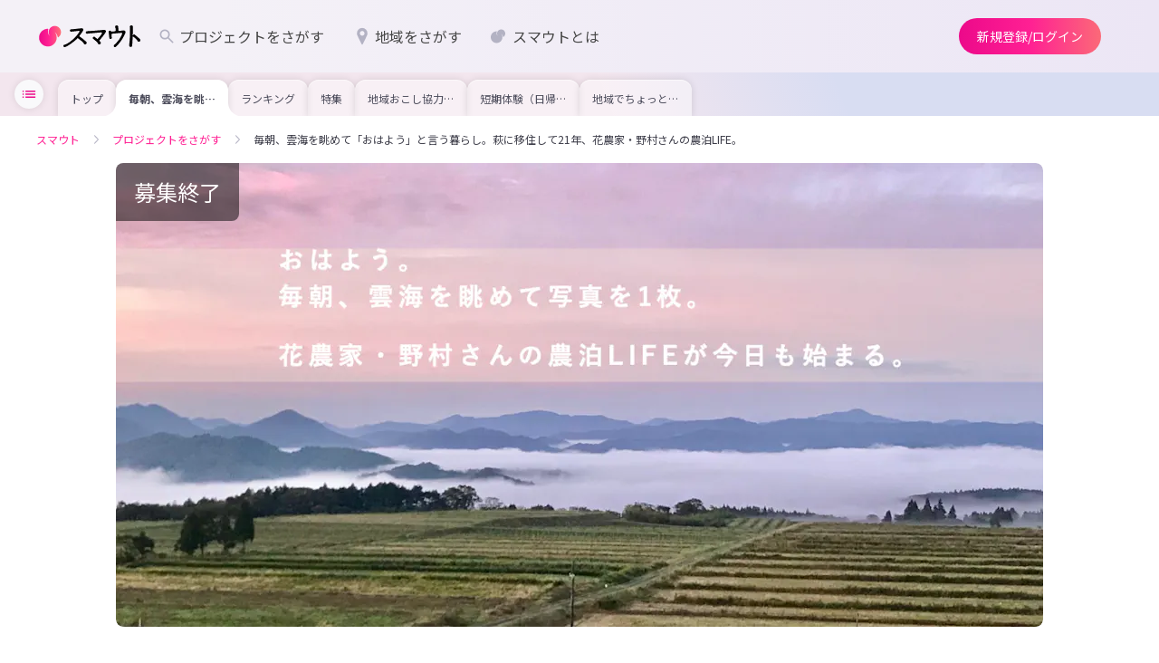

--- FILE ---
content_type: text/html;charset=utf-8
request_url: https://smout.jp/plans/2418
body_size: 91952
content:
<!DOCTYPE html><html  lang="ja" data-capo=""><head><meta charset="utf-8">
<meta name="viewport" content="width=device-width, initial-scale=1">
<title>毎朝、雲海を眺めて「おはよう」と言う暮らし。萩に移住して21年、花農家・野村さんの農泊LIFE。(山口県萩市) | 地域とつながるプラットフォーム スマウト (SMOUT)</title>
<link rel="preconnect" href="https://fonts.googleapis.com">
<link rel="preconnect" href="https://fonts.gstatic.com" crossorigin>
<script type="text/javascript" src="https://www.youtube.com/iframe_api"></script>
<link rel="stylesheet" href="https://fonts.googleapis.com/css2?family=Noto+Sans+JP:wght@100;300;400;500;700;900&family=Oswald&display=swap" media="print" onload="this.media='all'">
<style>@charset "UTF-8";*{box-sizing:border-box}blockquote,body,dd,dl,dt,fieldset,figure,h1,h2,h3,h4,h5,h6,hr,html,iframe,legend,li,ol,p,pre,textarea,ul{margin:0;padding:0}h1,h2,h3,h4,h5,h6{font-size:100%;font-weight:400}ol,ul{list-style:none}button,code,input,select,textarea{border-radius:0;font-family:Noto Sans JP,ヒラギノ角ゴ Pro W3,Hiragino Kaku Gothic Pro,Meiryo,メイリオ,sans-serif;margin:0}button:focus,code:focus,input:focus,select:focus,textarea:focus{outline:none}select::-ms-expand{display:none}button{cursor:pointer}:after,:before{box-sizing:inherit}audio,embed,img,object,video{height:auto;max-width:100%}img{vertical-align:bottom}iframe{border:0}object{outline:none}audio,canvas,object,video{vertical-align:middle}table{border-collapse:collapse;border-spacing:0;font-family:inherit;font-size:inherit}caption,td,th{padding:0;text-align:left}a{color:inherit;outline:0;text-decoration:none}a,a:hover{cursor:pointer}a:hover[aria-disabled=true]{cursor:not-allowed}input,textarea{font-family:inherit}button[type=submit]:hover,buttoninput[type=""]:hover,input[type=submit]:hover,inputinput[type=""]:hover{cursor:pointer}*,:after,:before{box-sizing:border-box;margin:0}html{background-color:#fff;color:#474747;font-size:14px;line-height:1.7;word-spacing:1px;-ms-text-size-adjust:100%;-webkit-text-size-adjust:100%;box-sizing:border-box}body{font-family:Noto Sans JP,ヒラギノ角ゴ Pro W3,Hiragino Kaku Gothic Pro,Meiryo,メイリオ,sans-serif;overflow-y:scroll;width:100%}body[data-is-scroll-lock=true]{left:0;position:fixed;width:100%}p{word-break:break-word;word-wrap:break-word}::-webkit-input-placeholder{color:#b9b9b9!important;font-weight:300}:-moz-placeholder,::-moz-placeholder{color:#b9b9b9!important;font-weight:300}:-ms-input-placeholder{color:#b9b9b9!important;font-weight:300}::-moz-focus-inner{border:0}[v-cloak]{display:none!important}@keyframes slide-in-menu{0%{transform:translate(100%)}to{transform:translate(0)}}@keyframes slide-out-menu{0%{transform:translate(0)}to{transform:translate(100%)}}@keyframes slide-in-side-menu{0%{transform:translate(-100%)}to{transform:translate(0)}}@keyframes slide-out-side-menu{0%{transform:translate(0)}to{transform:translate(-100%)}}@media (max-width:768px),print{.sp-only{display:block}}@media (min-width:769px),print{.sp-only{display:none}}@media (max-width:768px),print{.pc-only{display:none}}@media (min-width:769px),print{.pc-only{display:block}}.smooth-scroll-enabled{scroll-behavior:smooth}.body-overflow-x-hidden{overflow-x:hidden}</style>
<style>@charset "UTF-8";[data-v-0daea815]{box-sizing:border-box}blockquote[data-v-0daea815],body[data-v-0daea815],dd[data-v-0daea815],dl[data-v-0daea815],dt[data-v-0daea815],fieldset[data-v-0daea815],figure[data-v-0daea815],h1[data-v-0daea815],h2[data-v-0daea815],h3[data-v-0daea815],h4[data-v-0daea815],h5[data-v-0daea815],h6[data-v-0daea815],hr[data-v-0daea815],html[data-v-0daea815],iframe[data-v-0daea815],legend[data-v-0daea815],li[data-v-0daea815],ol[data-v-0daea815],p[data-v-0daea815],pre[data-v-0daea815],textarea[data-v-0daea815],ul[data-v-0daea815]{margin:0;padding:0}h1[data-v-0daea815],h2[data-v-0daea815],h3[data-v-0daea815],h4[data-v-0daea815],h5[data-v-0daea815],h6[data-v-0daea815]{font-size:100%;font-weight:400}ol[data-v-0daea815],ul[data-v-0daea815]{list-style:none}button[data-v-0daea815],code[data-v-0daea815],input[data-v-0daea815],select[data-v-0daea815],textarea[data-v-0daea815]{border-radius:0;font-family:Noto Sans JP,ヒラギノ角ゴ Pro W3,Hiragino Kaku Gothic Pro,Meiryo,メイリオ,sans-serif;margin:0}button[data-v-0daea815]:focus,code[data-v-0daea815]:focus,input[data-v-0daea815]:focus,select[data-v-0daea815]:focus,textarea[data-v-0daea815]:focus{outline:none}select[data-v-0daea815]::-ms-expand{display:none}button[data-v-0daea815]{cursor:pointer}[data-v-0daea815]:after,[data-v-0daea815]:before{box-sizing:inherit}audio[data-v-0daea815],embed[data-v-0daea815],img[data-v-0daea815],object[data-v-0daea815],video[data-v-0daea815]{height:auto;max-width:100%}img[data-v-0daea815]{vertical-align:bottom}iframe[data-v-0daea815]{border:0}object[data-v-0daea815]{outline:none}audio[data-v-0daea815],canvas[data-v-0daea815],object[data-v-0daea815],video[data-v-0daea815]{vertical-align:middle}table[data-v-0daea815]{border-collapse:collapse;border-spacing:0;font-family:inherit;font-size:inherit}caption[data-v-0daea815],td[data-v-0daea815],th[data-v-0daea815]{padding:0;text-align:left}a[data-v-0daea815]{color:inherit;outline:0;text-decoration:none}a[data-v-0daea815],a[data-v-0daea815]:hover{cursor:pointer}a:hover[aria-disabled=true][data-v-0daea815]{cursor:not-allowed}input[data-v-0daea815],textarea[data-v-0daea815]{font-family:inherit}button[type=submit][data-v-0daea815]:hover,buttoninput[type=""][data-v-0daea815]:hover,input[type=submit][data-v-0daea815]:hover,inputinput[type=""][data-v-0daea815]:hover{cursor:pointer}[data-v-0daea815],[data-v-0daea815]:after,[data-v-0daea815]:before{box-sizing:border-box;margin:0}html[data-v-0daea815]{background-color:#fff;color:#474747;font-size:14px;line-height:1.7;word-spacing:1px;-ms-text-size-adjust:100%;-webkit-text-size-adjust:100%;box-sizing:border-box}body[data-v-0daea815]{font-family:Noto Sans JP,ヒラギノ角ゴ Pro W3,Hiragino Kaku Gothic Pro,Meiryo,メイリオ,sans-serif;overflow-y:scroll;width:100%}body[data-is-scroll-lock=true][data-v-0daea815]{left:0;position:fixed;width:100%}p[data-v-0daea815]{word-break:break-word;word-wrap:break-word}[data-v-0daea815]::-webkit-input-placeholder{color:#b9b9b9!important;font-weight:300}[data-v-0daea815]:-moz-placeholder,[data-v-0daea815]::-moz-placeholder{color:#b9b9b9!important;font-weight:300}[data-v-0daea815]:-ms-input-placeholder{color:#b9b9b9!important;font-weight:300}[data-v-0daea815]::-moz-focus-inner{border:0}[v-cloak][data-v-0daea815]{display:none!important}@keyframes slide-in-menu-0daea815{0%{transform:translate(100%)}to{transform:translate(0)}}@keyframes slide-out-menu-0daea815{0%{transform:translate(0)}to{transform:translate(100%)}}@keyframes slide-in-side-menu-0daea815{0%{transform:translate(-100%)}to{transform:translate(0)}}@keyframes slide-out-side-menu-0daea815{0%{transform:translate(0)}to{transform:translate(-100%)}}.button[data-v-0daea815]{align-items:center;border:none;border-radius:100vh;cursor:pointer;display:flex;justify-content:center;line-height:1;position:relative;transition:color .2s,background-color .2s,box-shadow .2s}.button[data-size=S][data-v-0daea815]{font-size:14px;height:32px;padding:0 16px}.button[data-size=M][data-v-0daea815]{font-size:14px;height:40px;padding:0 20px}.button[data-size=L][data-v-0daea815]{font-size:14px;height:48px;padding:0 20px}.button[data-button-type=filled][data-v-0daea815]{background:linear-gradient(90deg,#ec098a,#ff2093 50%,#fb6a78);fill:#fff;color:#fff}@media (hover:hover){.button[data-button-type=filled][data-v-0daea815]:hover{box-shadow:0 1px 2px #0003}.button[data-button-type=filled][data-v-0daea815]:hover:after{opacity:.12}}.button[data-button-type=filled][data-v-0daea815]:after{background-color:#fff;border-radius:100vh;content:"";height:100%;left:0;opacity:0;position:absolute;top:0;transition:opacity .2s;width:100%}.button[data-button-type=outlined][data-v-0daea815]{color:#ec0989;fill:#ec0989;background-color:#fff;border:1px solid #b3b2c3}@media (hover:hover){.button[data-button-type=outlined][data-v-0daea815]:hover{background-color:#fedfef}}.button[data-button-type=outlined][data-is-disabled=true][data-v-0daea815]{background:transparent;box-shadow:none;color:#b3b2c3;fill:#b3b2c3;border:1px solid rgba(37,37,44,.1);cursor:default}.button[data-button-type=tonal][data-v-0daea815]{color:#281934;fill:#281934;background-color:#ece6f5}@media (hover:hover){.button[data-button-type=tonal][data-v-0daea815]:hover{background-color:#e0d1f0;box-shadow:0 1px 2px #0003}}.button[data-button-type=tonal][data-is-disabled=true][data-v-0daea815]{background:#f7f4fb;color:#b3b2c3;fill:#b3b2c3}.button[data-button-type=neutral][data-v-0daea815]{color:#25252c;fill:#25252c;background-color:#ebebef}@media (hover:hover){.button[data-button-type=neutral][data-v-0daea815]:hover{background-color:#dddde4;box-shadow:0 1px 2px #0003}}.button[data-button-type=elevated][data-v-0daea815]{color:#ec0989;fill:#ec0989;background-color:#f9f9fb;box-shadow:0 1px 2px #0003}@media (hover:hover){.button[data-button-type=elevated][data-v-0daea815]:hover{background-color:#dddde4}}@media (max-width:768px),print{.button[data-sp-height=true][data-v-0daea815]{height:var(--7b762ee6)}}@media (min-width:769px),print{.button[data-pc-height=true][data-v-0daea815]{height:var(--4a1f40ba)}}.button[data-is-disabled=true][data-v-0daea815]{background:#f4f4f6;color:#b3b2c3;fill:#b3b2c3;box-shadow:none;pointer-events:none}.button[data-is-disabled=true][data-v-0daea815]:after{pointer-events:none}</style>
<style>@charset "UTF-8";[data-v-3c1100d1]{box-sizing:border-box}blockquote[data-v-3c1100d1],body[data-v-3c1100d1],dd[data-v-3c1100d1],dl[data-v-3c1100d1],dt[data-v-3c1100d1],fieldset[data-v-3c1100d1],figure[data-v-3c1100d1],h1[data-v-3c1100d1],h2[data-v-3c1100d1],h3[data-v-3c1100d1],h4[data-v-3c1100d1],h5[data-v-3c1100d1],h6[data-v-3c1100d1],hr[data-v-3c1100d1],html[data-v-3c1100d1],iframe[data-v-3c1100d1],legend[data-v-3c1100d1],li[data-v-3c1100d1],ol[data-v-3c1100d1],p[data-v-3c1100d1],pre[data-v-3c1100d1],textarea[data-v-3c1100d1],ul[data-v-3c1100d1]{margin:0;padding:0}h1[data-v-3c1100d1],h2[data-v-3c1100d1],h3[data-v-3c1100d1],h4[data-v-3c1100d1],h5[data-v-3c1100d1],h6[data-v-3c1100d1]{font-size:100%;font-weight:400}ol[data-v-3c1100d1],ul[data-v-3c1100d1]{list-style:none}button[data-v-3c1100d1],code[data-v-3c1100d1],input[data-v-3c1100d1],select[data-v-3c1100d1],textarea[data-v-3c1100d1]{border-radius:0;font-family:Noto Sans JP,ヒラギノ角ゴ Pro W3,Hiragino Kaku Gothic Pro,Meiryo,メイリオ,sans-serif;margin:0}button[data-v-3c1100d1]:focus,code[data-v-3c1100d1]:focus,input[data-v-3c1100d1]:focus,select[data-v-3c1100d1]:focus,textarea[data-v-3c1100d1]:focus{outline:none}select[data-v-3c1100d1]::-ms-expand{display:none}button[data-v-3c1100d1]{cursor:pointer}[data-v-3c1100d1]:after,[data-v-3c1100d1]:before{box-sizing:inherit}audio[data-v-3c1100d1],embed[data-v-3c1100d1],img[data-v-3c1100d1],object[data-v-3c1100d1],video[data-v-3c1100d1]{height:auto;max-width:100%}img[data-v-3c1100d1]{vertical-align:bottom}iframe[data-v-3c1100d1]{border:0}object[data-v-3c1100d1]{outline:none}audio[data-v-3c1100d1],canvas[data-v-3c1100d1],object[data-v-3c1100d1],video[data-v-3c1100d1]{vertical-align:middle}table[data-v-3c1100d1]{border-collapse:collapse;border-spacing:0;font-family:inherit;font-size:inherit}caption[data-v-3c1100d1],td[data-v-3c1100d1],th[data-v-3c1100d1]{padding:0;text-align:left}a[data-v-3c1100d1]{color:inherit;outline:0;text-decoration:none}a[data-v-3c1100d1],a[data-v-3c1100d1]:hover{cursor:pointer}a:hover[aria-disabled=true][data-v-3c1100d1]{cursor:not-allowed}input[data-v-3c1100d1],textarea[data-v-3c1100d1]{font-family:inherit}button[type=submit][data-v-3c1100d1]:hover,buttoninput[type=""][data-v-3c1100d1]:hover,input[type=submit][data-v-3c1100d1]:hover,inputinput[type=""][data-v-3c1100d1]:hover{cursor:pointer}[data-v-3c1100d1],[data-v-3c1100d1]:after,[data-v-3c1100d1]:before{box-sizing:border-box;margin:0}html[data-v-3c1100d1]{background-color:#fff;color:#474747;font-size:14px;line-height:1.7;word-spacing:1px;-ms-text-size-adjust:100%;-webkit-text-size-adjust:100%;box-sizing:border-box}body[data-v-3c1100d1]{font-family:Noto Sans JP,ヒラギノ角ゴ Pro W3,Hiragino Kaku Gothic Pro,Meiryo,メイリオ,sans-serif;overflow-y:scroll;width:100%}body[data-is-scroll-lock=true][data-v-3c1100d1]{left:0;position:fixed;width:100%}p[data-v-3c1100d1]{word-break:break-word;word-wrap:break-word}[data-v-3c1100d1]::-webkit-input-placeholder{color:#b9b9b9!important;font-weight:300}[data-v-3c1100d1]:-moz-placeholder,[data-v-3c1100d1]::-moz-placeholder{color:#b9b9b9!important;font-weight:300}[data-v-3c1100d1]:-ms-input-placeholder{color:#b9b9b9!important;font-weight:300}[data-v-3c1100d1]::-moz-focus-inner{border:0}[v-cloak][data-v-3c1100d1]{display:none!important}@keyframes slide-in-menu-3c1100d1{0%{transform:translate(100%)}to{transform:translate(0)}}@keyframes slide-out-menu-3c1100d1{0%{transform:translate(0)}to{transform:translate(100%)}}@keyframes slide-in-side-menu-3c1100d1{0%{transform:translate(-100%)}to{transform:translate(0)}}@keyframes slide-out-side-menu-3c1100d1{0%{transform:translate(0)}to{transform:translate(-100%)}}.logo[data-v-3c1100d1]{align-items:center;cursor:pointer;display:flex;justify-content:center;line-height:1}.logo__copy[data-v-3c1100d1]{font-size:10px;margin-bottom:.2em;text-align:center;word-break:keep-all}@media (min-width:769px),print{.logo__copy[data-v-3c1100d1]{font-size:12px;margin-bottom:.5em}}[data-is-dashboard=true] .logo__copy[data-v-3c1100d1]{font-size:12px;margin-bottom:.5em}.logo__img[data-v-3c1100d1]{height:28px}@media (min-width:769px),print{.logo__img[data-v-3c1100d1]{height:30px}}</style>
<style>@charset "UTF-8";*{box-sizing:border-box}blockquote,body,dd,dl,dt,fieldset,figure,h1,h2,h3,h4,h5,h6,hr,html,iframe,legend,li,ol,p,pre,textarea,ul{margin:0;padding:0}h1,h2,h3,h4,h5,h6{font-size:100%;font-weight:400}ol,ul{list-style:none}button,code,input,select,textarea{border-radius:0;font-family:Noto Sans JP,ヒラギノ角ゴ Pro W3,Hiragino Kaku Gothic Pro,Meiryo,メイリオ,sans-serif;margin:0}button:focus,code:focus,input:focus,select:focus,textarea:focus{outline:none}select::-ms-expand{display:none}button{cursor:pointer}:after,:before{box-sizing:inherit}audio,embed,img,object,video{height:auto;max-width:100%}img{vertical-align:bottom}iframe{border:0}object{outline:none}audio,canvas,object,video{vertical-align:middle}table{border-collapse:collapse;border-spacing:0;font-family:inherit;font-size:inherit}caption,td,th{padding:0;text-align:left}a{color:inherit;outline:0;text-decoration:none}a,a:hover{cursor:pointer}a:hover[aria-disabled=true]{cursor:not-allowed}input,textarea{font-family:inherit}button[type=submit]:hover,buttoninput[type=""]:hover,input[type=submit]:hover,inputinput[type=""]:hover{cursor:pointer}*,:after,:before{box-sizing:border-box;margin:0}html{background-color:#fff;color:#474747;font-size:14px;line-height:1.7;word-spacing:1px;-ms-text-size-adjust:100%;-webkit-text-size-adjust:100%;box-sizing:border-box}body{font-family:Noto Sans JP,ヒラギノ角ゴ Pro W3,Hiragino Kaku Gothic Pro,Meiryo,メイリオ,sans-serif;overflow-y:scroll;width:100%}body[data-is-scroll-lock=true]{left:0;position:fixed;width:100%}p{word-break:break-word;word-wrap:break-word}::-webkit-input-placeholder{color:#b9b9b9!important;font-weight:300}:-moz-placeholder,::-moz-placeholder{color:#b9b9b9!important;font-weight:300}:-ms-input-placeholder{color:#b9b9b9!important;font-weight:300}::-moz-focus-inner{border:0}[v-cloak]{display:none!important}@keyframes slide-in-menu{0%{transform:translate(100%)}to{transform:translate(0)}}@keyframes slide-out-menu{0%{transform:translate(0)}to{transform:translate(100%)}}@keyframes slide-in-side-menu{0%{transform:translate(-100%)}to{transform:translate(0)}}@keyframes slide-out-side-menu{0%{transform:translate(0)}to{transform:translate(-100%)}}</style>
<style>@charset "UTF-8";[data-v-20a15363]{box-sizing:border-box}blockquote[data-v-20a15363],body[data-v-20a15363],dd[data-v-20a15363],dl[data-v-20a15363],dt[data-v-20a15363],fieldset[data-v-20a15363],figure[data-v-20a15363],h1[data-v-20a15363],h2[data-v-20a15363],h3[data-v-20a15363],h4[data-v-20a15363],h5[data-v-20a15363],h6[data-v-20a15363],hr[data-v-20a15363],html[data-v-20a15363],iframe[data-v-20a15363],legend[data-v-20a15363],li[data-v-20a15363],ol[data-v-20a15363],p[data-v-20a15363],pre[data-v-20a15363],textarea[data-v-20a15363],ul[data-v-20a15363]{margin:0;padding:0}h1[data-v-20a15363],h2[data-v-20a15363],h3[data-v-20a15363],h4[data-v-20a15363],h5[data-v-20a15363],h6[data-v-20a15363]{font-size:100%;font-weight:400}ol[data-v-20a15363],ul[data-v-20a15363]{list-style:none}button[data-v-20a15363],code[data-v-20a15363],input[data-v-20a15363],select[data-v-20a15363],textarea[data-v-20a15363]{border-radius:0;font-family:Noto Sans JP,ヒラギノ角ゴ Pro W3,Hiragino Kaku Gothic Pro,Meiryo,メイリオ,sans-serif;margin:0}button[data-v-20a15363]:focus,code[data-v-20a15363]:focus,input[data-v-20a15363]:focus,select[data-v-20a15363]:focus,textarea[data-v-20a15363]:focus{outline:none}select[data-v-20a15363]::-ms-expand{display:none}button[data-v-20a15363]{cursor:pointer}[data-v-20a15363]:after,[data-v-20a15363]:before{box-sizing:inherit}audio[data-v-20a15363],embed[data-v-20a15363],img[data-v-20a15363],object[data-v-20a15363],video[data-v-20a15363]{height:auto;max-width:100%}img[data-v-20a15363]{vertical-align:bottom}iframe[data-v-20a15363]{border:0}object[data-v-20a15363]{outline:none}audio[data-v-20a15363],canvas[data-v-20a15363],object[data-v-20a15363],video[data-v-20a15363]{vertical-align:middle}table[data-v-20a15363]{border-collapse:collapse;border-spacing:0;font-family:inherit;font-size:inherit}caption[data-v-20a15363],td[data-v-20a15363],th[data-v-20a15363]{padding:0;text-align:left}a[data-v-20a15363]{color:inherit;outline:0;text-decoration:none}a[data-v-20a15363],a[data-v-20a15363]:hover{cursor:pointer}a:hover[aria-disabled=true][data-v-20a15363]{cursor:not-allowed}input[data-v-20a15363],textarea[data-v-20a15363]{font-family:inherit}button[type=submit][data-v-20a15363]:hover,buttoninput[type=""][data-v-20a15363]:hover,input[type=submit][data-v-20a15363]:hover,inputinput[type=""][data-v-20a15363]:hover{cursor:pointer}[data-v-20a15363],[data-v-20a15363]:after,[data-v-20a15363]:before{box-sizing:border-box;margin:0}html[data-v-20a15363]{background-color:#fff;color:#474747;font-size:14px;line-height:1.7;word-spacing:1px;-ms-text-size-adjust:100%;-webkit-text-size-adjust:100%;box-sizing:border-box}body[data-v-20a15363]{font-family:Noto Sans JP,ヒラギノ角ゴ Pro W3,Hiragino Kaku Gothic Pro,Meiryo,メイリオ,sans-serif;overflow-y:scroll;width:100%}body[data-is-scroll-lock=true][data-v-20a15363]{left:0;position:fixed;width:100%}p[data-v-20a15363]{word-break:break-word;word-wrap:break-word}[data-v-20a15363]::-webkit-input-placeholder{color:#b9b9b9!important;font-weight:300}[data-v-20a15363]:-moz-placeholder,[data-v-20a15363]::-moz-placeholder{color:#b9b9b9!important;font-weight:300}[data-v-20a15363]:-ms-input-placeholder{color:#b9b9b9!important;font-weight:300}[data-v-20a15363]::-moz-focus-inner{border:0}[v-cloak][data-v-20a15363]{display:none!important}@keyframes slide-in-menu-20a15363{0%{transform:translate(100%)}to{transform:translate(0)}}@keyframes slide-out-menu-20a15363{0%{transform:translate(0)}to{transform:translate(100%)}}@keyframes slide-in-side-menu-20a15363{0%{transform:translate(-100%)}to{transform:translate(0)}}@keyframes slide-out-side-menu-20a15363{0%{transform:translate(0)}to{transform:translate(-100%)}}.nav[data-v-20a15363]{display:none;gap:8px}@media (min-width:769px),print{.nav[data-v-20a15363]{align-items:center;display:flex}}.nav--item[data-v-20a15363],[data-is-dashboard=true] .nav[data-v-20a15363]{align-items:center;display:flex}.nav--item[data-v-20a15363]{border-radius:100vh;font-size:16px;line-height:1;padding:10px 16px;transition:background-color .2s ease-out}.nav--item[data-v-20a15363]:hover{background-color:#25252c14}.nav--item[aria-current=true][data-v-20a15363]{font-weight:700}.nav--item[aria-current=true] .nav--icon[data-v-20a15363]{background-color:#ff2093}.nav--item svg[data-v-20a15363]{width:20px;fill:#b3b2c3;flex-shrink:0;margin-right:4px}.nav--badge[data-v-20a15363]{background-color:#fd2929;border-radius:4px;color:#fff;font-size:10px;font-weight:700;left:60px;line-height:1;min-width:15px;padding:1px 2px;position:absolute;text-align:center;top:3px}@media (min-width:769px),print{.nav--badge[data-v-20a15363]{border-radius:2px;left:inherit;margin-left:5px;min-width:15px;padding:2px;position:relative;top:inherit}}.nav .divider[data-v-20a15363]{border-right:1px solid #bababa;height:28px;width:1px}</style>
<style>@charset "UTF-8";[data-v-018591b5]{box-sizing:border-box}blockquote[data-v-018591b5],body[data-v-018591b5],dd[data-v-018591b5],dl[data-v-018591b5],dt[data-v-018591b5],fieldset[data-v-018591b5],figure[data-v-018591b5],h1[data-v-018591b5],h2[data-v-018591b5],h3[data-v-018591b5],h4[data-v-018591b5],h5[data-v-018591b5],h6[data-v-018591b5],hr[data-v-018591b5],html[data-v-018591b5],iframe[data-v-018591b5],legend[data-v-018591b5],li[data-v-018591b5],ol[data-v-018591b5],p[data-v-018591b5],pre[data-v-018591b5],textarea[data-v-018591b5],ul[data-v-018591b5]{margin:0;padding:0}h1[data-v-018591b5],h2[data-v-018591b5],h3[data-v-018591b5],h4[data-v-018591b5],h5[data-v-018591b5],h6[data-v-018591b5]{font-size:100%;font-weight:400}ol[data-v-018591b5],ul[data-v-018591b5]{list-style:none}button[data-v-018591b5],code[data-v-018591b5],input[data-v-018591b5],select[data-v-018591b5],textarea[data-v-018591b5]{border-radius:0;font-family:Noto Sans JP,ヒラギノ角ゴ Pro W3,Hiragino Kaku Gothic Pro,Meiryo,メイリオ,sans-serif;margin:0}button[data-v-018591b5]:focus,code[data-v-018591b5]:focus,input[data-v-018591b5]:focus,select[data-v-018591b5]:focus,textarea[data-v-018591b5]:focus{outline:none}select[data-v-018591b5]::-ms-expand{display:none}button[data-v-018591b5]{cursor:pointer}[data-v-018591b5]:after,[data-v-018591b5]:before{box-sizing:inherit}audio[data-v-018591b5],embed[data-v-018591b5],img[data-v-018591b5],object[data-v-018591b5],video[data-v-018591b5]{height:auto;max-width:100%}img[data-v-018591b5]{vertical-align:bottom}iframe[data-v-018591b5]{border:0}object[data-v-018591b5]{outline:none}audio[data-v-018591b5],canvas[data-v-018591b5],object[data-v-018591b5],video[data-v-018591b5]{vertical-align:middle}table[data-v-018591b5]{border-collapse:collapse;border-spacing:0;font-family:inherit;font-size:inherit}caption[data-v-018591b5],td[data-v-018591b5],th[data-v-018591b5]{padding:0;text-align:left}a[data-v-018591b5]{color:inherit;outline:0;text-decoration:none}a[data-v-018591b5],a[data-v-018591b5]:hover{cursor:pointer}a:hover[aria-disabled=true][data-v-018591b5]{cursor:not-allowed}input[data-v-018591b5],textarea[data-v-018591b5]{font-family:inherit}button[type=submit][data-v-018591b5]:hover,buttoninput[type=""][data-v-018591b5]:hover,input[type=submit][data-v-018591b5]:hover,inputinput[type=""][data-v-018591b5]:hover{cursor:pointer}[data-v-018591b5],[data-v-018591b5]:after,[data-v-018591b5]:before{box-sizing:border-box;margin:0}html[data-v-018591b5]{background-color:#fff;color:#474747;font-size:14px;line-height:1.7;word-spacing:1px;-ms-text-size-adjust:100%;-webkit-text-size-adjust:100%;box-sizing:border-box}body[data-v-018591b5]{font-family:Noto Sans JP,ヒラギノ角ゴ Pro W3,Hiragino Kaku Gothic Pro,Meiryo,メイリオ,sans-serif;overflow-y:scroll;width:100%}body[data-is-scroll-lock=true][data-v-018591b5]{left:0;position:fixed;width:100%}p[data-v-018591b5]{word-break:break-word;word-wrap:break-word}[data-v-018591b5]::-webkit-input-placeholder{color:#b9b9b9!important;font-weight:300}[data-v-018591b5]:-moz-placeholder,[data-v-018591b5]::-moz-placeholder{color:#b9b9b9!important;font-weight:300}[data-v-018591b5]:-ms-input-placeholder{color:#b9b9b9!important;font-weight:300}[data-v-018591b5]::-moz-focus-inner{border:0}[v-cloak][data-v-018591b5]{display:none!important}@keyframes slide-in-menu-018591b5{0%{transform:translate(100%)}to{transform:translate(0)}}@keyframes slide-out-menu-018591b5{0%{transform:translate(0)}to{transform:translate(100%)}}@keyframes slide-in-side-menu-018591b5{0%{transform:translate(-100%)}to{transform:translate(0)}}@keyframes slide-out-side-menu-018591b5{0%{transform:translate(0)}to{transform:translate(-100%)}}.nav[data-v-018591b5]{display:none;gap:8px}@media (min-width:769px),print{.nav[data-v-018591b5]{align-items:center;display:flex}}.nav--item[data-v-018591b5]{align-items:center;border-radius:100vh;display:flex;font-size:16px;line-height:1;padding:10px 16px;transition:background-color .2s ease-out}.nav--item[data-v-018591b5]:hover{background-color:#25252c14}.nav--item[aria-current=true][data-v-018591b5]{font-weight:700}</style>
<style>@charset "UTF-8";[data-v-3235df78]{box-sizing:border-box}blockquote[data-v-3235df78],body[data-v-3235df78],dd[data-v-3235df78],dl[data-v-3235df78],dt[data-v-3235df78],fieldset[data-v-3235df78],figure[data-v-3235df78],h1[data-v-3235df78],h2[data-v-3235df78],h3[data-v-3235df78],h4[data-v-3235df78],h5[data-v-3235df78],h6[data-v-3235df78],hr[data-v-3235df78],html[data-v-3235df78],iframe[data-v-3235df78],legend[data-v-3235df78],li[data-v-3235df78],ol[data-v-3235df78],p[data-v-3235df78],pre[data-v-3235df78],textarea[data-v-3235df78],ul[data-v-3235df78]{margin:0;padding:0}h1[data-v-3235df78],h2[data-v-3235df78],h3[data-v-3235df78],h4[data-v-3235df78],h5[data-v-3235df78],h6[data-v-3235df78]{font-size:100%;font-weight:400}ol[data-v-3235df78],ul[data-v-3235df78]{list-style:none}button[data-v-3235df78],code[data-v-3235df78],input[data-v-3235df78],select[data-v-3235df78],textarea[data-v-3235df78]{border-radius:0;font-family:Noto Sans JP,ヒラギノ角ゴ Pro W3,Hiragino Kaku Gothic Pro,Meiryo,メイリオ,sans-serif;margin:0}button[data-v-3235df78]:focus,code[data-v-3235df78]:focus,input[data-v-3235df78]:focus,select[data-v-3235df78]:focus,textarea[data-v-3235df78]:focus{outline:none}select[data-v-3235df78]::-ms-expand{display:none}button[data-v-3235df78]{cursor:pointer}[data-v-3235df78]:after,[data-v-3235df78]:before{box-sizing:inherit}audio[data-v-3235df78],embed[data-v-3235df78],img[data-v-3235df78],object[data-v-3235df78],video[data-v-3235df78]{height:auto;max-width:100%}img[data-v-3235df78]{vertical-align:bottom}iframe[data-v-3235df78]{border:0}object[data-v-3235df78]{outline:none}audio[data-v-3235df78],canvas[data-v-3235df78],object[data-v-3235df78],video[data-v-3235df78]{vertical-align:middle}table[data-v-3235df78]{border-collapse:collapse;border-spacing:0;font-family:inherit;font-size:inherit}caption[data-v-3235df78],td[data-v-3235df78],th[data-v-3235df78]{padding:0;text-align:left}a[data-v-3235df78]{color:inherit;outline:0;text-decoration:none}a[data-v-3235df78],a[data-v-3235df78]:hover{cursor:pointer}a:hover[aria-disabled=true][data-v-3235df78]{cursor:not-allowed}input[data-v-3235df78],textarea[data-v-3235df78]{font-family:inherit}button[type=submit][data-v-3235df78]:hover,buttoninput[type=""][data-v-3235df78]:hover,input[type=submit][data-v-3235df78]:hover,inputinput[type=""][data-v-3235df78]:hover{cursor:pointer}[data-v-3235df78],[data-v-3235df78]:after,[data-v-3235df78]:before{box-sizing:border-box;margin:0}html[data-v-3235df78]{background-color:#fff;color:#474747;font-size:14px;line-height:1.7;word-spacing:1px;-ms-text-size-adjust:100%;-webkit-text-size-adjust:100%;box-sizing:border-box}body[data-v-3235df78]{font-family:Noto Sans JP,ヒラギノ角ゴ Pro W3,Hiragino Kaku Gothic Pro,Meiryo,メイリオ,sans-serif;overflow-y:scroll;width:100%}body[data-is-scroll-lock=true][data-v-3235df78]{left:0;position:fixed;width:100%}p[data-v-3235df78]{word-break:break-word;word-wrap:break-word}[data-v-3235df78]::-webkit-input-placeholder{color:#b9b9b9!important;font-weight:300}[data-v-3235df78]:-moz-placeholder,[data-v-3235df78]::-moz-placeholder{color:#b9b9b9!important;font-weight:300}[data-v-3235df78]:-ms-input-placeholder{color:#b9b9b9!important;font-weight:300}[data-v-3235df78]::-moz-focus-inner{border:0}[v-cloak][data-v-3235df78]{display:none!important}@keyframes slide-in-menu-3235df78{0%{transform:translate(100%)}to{transform:translate(0)}}@keyframes slide-out-menu-3235df78{0%{transform:translate(0)}to{transform:translate(100%)}}@keyframes slide-in-side-menu-3235df78{0%{transform:translate(-100%)}to{transform:translate(0)}}@keyframes slide-out-side-menu-3235df78{0%{transform:translate(0)}to{transform:translate(-100%)}}.custom-image[data-v-3235df78]{-o-object-fit:cover;object-fit:cover}.dummy[data-v-3235df78]{background-color:#eee;-o-object-fit:contain;object-fit:contain}</style>
<style>@charset "UTF-8";[data-v-bd7108e3]{box-sizing:border-box}blockquote[data-v-bd7108e3],body[data-v-bd7108e3],dd[data-v-bd7108e3],dl[data-v-bd7108e3],dt[data-v-bd7108e3],fieldset[data-v-bd7108e3],figure[data-v-bd7108e3],h1[data-v-bd7108e3],h2[data-v-bd7108e3],h3[data-v-bd7108e3],h4[data-v-bd7108e3],h5[data-v-bd7108e3],h6[data-v-bd7108e3],hr[data-v-bd7108e3],html[data-v-bd7108e3],iframe[data-v-bd7108e3],legend[data-v-bd7108e3],li[data-v-bd7108e3],ol[data-v-bd7108e3],p[data-v-bd7108e3],pre[data-v-bd7108e3],textarea[data-v-bd7108e3],ul[data-v-bd7108e3]{margin:0;padding:0}h1[data-v-bd7108e3],h2[data-v-bd7108e3],h3[data-v-bd7108e3],h4[data-v-bd7108e3],h5[data-v-bd7108e3],h6[data-v-bd7108e3]{font-size:100%;font-weight:400}ol[data-v-bd7108e3],ul[data-v-bd7108e3]{list-style:none}button[data-v-bd7108e3],code[data-v-bd7108e3],input[data-v-bd7108e3],select[data-v-bd7108e3],textarea[data-v-bd7108e3]{border-radius:0;font-family:Noto Sans JP,ヒラギノ角ゴ Pro W3,Hiragino Kaku Gothic Pro,Meiryo,メイリオ,sans-serif;margin:0}button[data-v-bd7108e3]:focus,code[data-v-bd7108e3]:focus,input[data-v-bd7108e3]:focus,select[data-v-bd7108e3]:focus,textarea[data-v-bd7108e3]:focus{outline:none}select[data-v-bd7108e3]::-ms-expand{display:none}button[data-v-bd7108e3]{cursor:pointer}[data-v-bd7108e3]:after,[data-v-bd7108e3]:before{box-sizing:inherit}audio[data-v-bd7108e3],embed[data-v-bd7108e3],img[data-v-bd7108e3],object[data-v-bd7108e3],video[data-v-bd7108e3]{height:auto;max-width:100%}img[data-v-bd7108e3]{vertical-align:bottom}iframe[data-v-bd7108e3]{border:0}object[data-v-bd7108e3]{outline:none}audio[data-v-bd7108e3],canvas[data-v-bd7108e3],object[data-v-bd7108e3],video[data-v-bd7108e3]{vertical-align:middle}table[data-v-bd7108e3]{border-collapse:collapse;border-spacing:0;font-family:inherit;font-size:inherit}caption[data-v-bd7108e3],td[data-v-bd7108e3],th[data-v-bd7108e3]{padding:0;text-align:left}a[data-v-bd7108e3]{color:inherit;outline:0;text-decoration:none}a[data-v-bd7108e3],a[data-v-bd7108e3]:hover{cursor:pointer}a:hover[aria-disabled=true][data-v-bd7108e3]{cursor:not-allowed}input[data-v-bd7108e3],textarea[data-v-bd7108e3]{font-family:inherit}button[type=submit][data-v-bd7108e3]:hover,buttoninput[type=""][data-v-bd7108e3]:hover,input[type=submit][data-v-bd7108e3]:hover,inputinput[type=""][data-v-bd7108e3]:hover{cursor:pointer}[data-v-bd7108e3],[data-v-bd7108e3]:after,[data-v-bd7108e3]:before{box-sizing:border-box;margin:0}html[data-v-bd7108e3]{background-color:#fff;color:#474747;font-size:14px;line-height:1.7;word-spacing:1px;-ms-text-size-adjust:100%;-webkit-text-size-adjust:100%;box-sizing:border-box}body[data-v-bd7108e3]{font-family:Noto Sans JP,ヒラギノ角ゴ Pro W3,Hiragino Kaku Gothic Pro,Meiryo,メイリオ,sans-serif;overflow-y:scroll;width:100%}body[data-is-scroll-lock=true][data-v-bd7108e3]{left:0;position:fixed;width:100%}p[data-v-bd7108e3]{word-break:break-word;word-wrap:break-word}[data-v-bd7108e3]::-webkit-input-placeholder{color:#b9b9b9!important;font-weight:300}[data-v-bd7108e3]:-moz-placeholder,[data-v-bd7108e3]::-moz-placeholder{color:#b9b9b9!important;font-weight:300}[data-v-bd7108e3]:-ms-input-placeholder{color:#b9b9b9!important;font-weight:300}[data-v-bd7108e3]::-moz-focus-inner{border:0}[v-cloak][data-v-bd7108e3]{display:none!important}@keyframes slide-in-menu-bd7108e3{0%{transform:translate(100%)}to{transform:translate(0)}}@keyframes slide-out-menu-bd7108e3{0%{transform:translate(0)}to{transform:translate(100%)}}@keyframes slide-in-side-menu-bd7108e3{0%{transform:translate(-100%)}to{transform:translate(0)}}@keyframes slide-out-side-menu-bd7108e3{0%{transform:translate(0)}to{transform:translate(-100%)}}.notification[data-v-bd7108e3]{position:relative}.notification--close[data-v-bd7108e3]{cursor:pointer;display:inline-flex;margin-left:12px}.notification--close .svg[data-v-bd7108e3]{height:16px;width:16px;fill:#9c9bb1}.notification--icon[data-v-bd7108e3]{background-color:transparent;border:none;display:block;margin:0;padding:0;position:relative}.notification--icon[data-v-bd7108e3]:disabled{pointer-events:none}.notification--icon svg[data-v-bd7108e3]{display:block}@media (min-width:769px),print{.notification--icon svg[data-v-bd7108e3]{width:24px}}.notification--badge[data-v-bd7108e3]{background-color:#ec0989;border-radius:50%;height:6px;position:absolute;right:-2px;top:-2px;width:6px}.notification--content[data-v-bd7108e3]{background-color:#f9f9fb;border-radius:16px;margin-top:5px;position:absolute;right:-84px;top:30px;width:calc(100vw - 40px);z-index:5}.notification--content[data-v-bd7108e3]:focus{outline:none}@media (min-width:769px),print{.notification--content[data-v-bd7108e3]{position:absolute;right:-125px;top:36px;width:345px}}.notification--content[data-v-bd7108e3]:after,.notification--content[data-v-bd7108e3]:before{background-color:transparent;border-left:7px solid transparent;border-right:7px solid transparent;content:"";height:0;position:absolute;right:88px;width:0}@media (min-width:769px),print{.notification--content[data-v-bd7108e3]:after,.notification--content[data-v-bd7108e3]:before{right:130px}}.notification--content[data-v-bd7108e3]:after{border-bottom:7px solid #f9f9fb;top:-7px}.notification--content--header[data-v-bd7108e3]{align-items:center;border-bottom:1px solid #d9d9d9;display:flex;justify-content:space-between;padding:20px}.notification--content--header--title[data-v-bd7108e3]{color:#3d3d49;font-size:16px;font-weight:700}@media (hover:hover){.notification--content--header--title[data-v-bd7108e3]:hover{text-decoration:underline}}.notification--content--header--right[data-v-bd7108e3]{align-items:center;color:#707070;display:flex}.notification--read-all[data-v-bd7108e3]{background-color:transparent;border:none;flex-shrink:0;font-size:12px;padding:0}@media (min-width:769px),print{.notification--read-all[data-v-bd7108e3]{cursor:pointer}}.notification--read-all[data-v-bd7108e3]:hover{text-decoration:underline}.notification--body[data-v-bd7108e3]{max-height:60vh;overflow:auto}@media (min-width:769px),print{.notification--body[data-v-bd7108e3]{max-height:inherit}}.notification--list[data-v-bd7108e3]{border-bottom:1px solid #dddde4;margin:0 16px;padding:8px 0}.notification--list a[data-v-bd7108e3]{display:block}.notification--list a[data-is-last=true][data-v-bd7108e3]{border-bottom:none}.notification--list a[data-v-bd7108e3]:hover{text-decoration:underline}.notification--list-empty[data-v-bd7108e3]{display:block;line-height:normal;padding:15px}.notification--list-empty span[data-v-bd7108e3]{font-size:14px}.notification--list--content[data-v-bd7108e3]{align-items:flex-start;border-radius:8px;display:flex;justify-content:flex-start;padding:8px;transition:background-color .2s ease-out}@media (hover:hover){.notification--list--content[data-v-bd7108e3]:hover{background-color:#f4f4f6}}.notification--list--content img[data-v-bd7108e3]{border-radius:4px;height:50px;margin-right:10px;-o-object-fit:cover;object-fit:cover;width:50px}.notification--list--content--date[data-v-bd7108e3]{color:#686783;display:inline-block;flex-shrink:0;font-size:12px}.notification--list--content--title[data-v-bd7108e3]{font-size:12px;line-height:1.5}.notification--footer[data-v-bd7108e3]{margin:0 16px;padding:20px 0;text-align:right}.notification--footer a[data-v-bd7108e3]{align-items:center;display:inline-flex;font-size:14px;gap:4px;justify-content:flex-end}.notification--footer a[data-v-bd7108e3]:hover{text-decoration:underline}.notification--footer svg[data-v-bd7108e3]{width:16px;fill:#b3b2c3}</style>
<style>@charset "UTF-8";[data-v-3701b933]{box-sizing:border-box}blockquote[data-v-3701b933],body[data-v-3701b933],dd[data-v-3701b933],dl[data-v-3701b933],dt[data-v-3701b933],fieldset[data-v-3701b933],figure[data-v-3701b933],h1[data-v-3701b933],h2[data-v-3701b933],h3[data-v-3701b933],h4[data-v-3701b933],h5[data-v-3701b933],h6[data-v-3701b933],hr[data-v-3701b933],html[data-v-3701b933],iframe[data-v-3701b933],legend[data-v-3701b933],li[data-v-3701b933],ol[data-v-3701b933],p[data-v-3701b933],pre[data-v-3701b933],textarea[data-v-3701b933],ul[data-v-3701b933]{margin:0;padding:0}h1[data-v-3701b933],h2[data-v-3701b933],h3[data-v-3701b933],h4[data-v-3701b933],h5[data-v-3701b933],h6[data-v-3701b933]{font-size:100%;font-weight:400}ol[data-v-3701b933],ul[data-v-3701b933]{list-style:none}button[data-v-3701b933],code[data-v-3701b933],input[data-v-3701b933],select[data-v-3701b933],textarea[data-v-3701b933]{border-radius:0;font-family:Noto Sans JP,ヒラギノ角ゴ Pro W3,Hiragino Kaku Gothic Pro,Meiryo,メイリオ,sans-serif;margin:0}button[data-v-3701b933]:focus,code[data-v-3701b933]:focus,input[data-v-3701b933]:focus,select[data-v-3701b933]:focus,textarea[data-v-3701b933]:focus{outline:none}select[data-v-3701b933]::-ms-expand{display:none}button[data-v-3701b933]{cursor:pointer}[data-v-3701b933]:after,[data-v-3701b933]:before{box-sizing:inherit}audio[data-v-3701b933],embed[data-v-3701b933],img[data-v-3701b933],object[data-v-3701b933],video[data-v-3701b933]{height:auto;max-width:100%}img[data-v-3701b933]{vertical-align:bottom}iframe[data-v-3701b933]{border:0}object[data-v-3701b933]{outline:none}audio[data-v-3701b933],canvas[data-v-3701b933],object[data-v-3701b933],video[data-v-3701b933]{vertical-align:middle}table[data-v-3701b933]{border-collapse:collapse;border-spacing:0;font-family:inherit;font-size:inherit}caption[data-v-3701b933],td[data-v-3701b933],th[data-v-3701b933]{padding:0;text-align:left}a[data-v-3701b933]{color:inherit;outline:0;text-decoration:none}a[data-v-3701b933],a[data-v-3701b933]:hover{cursor:pointer}a:hover[aria-disabled=true][data-v-3701b933]{cursor:not-allowed}input[data-v-3701b933],textarea[data-v-3701b933]{font-family:inherit}button[type=submit][data-v-3701b933]:hover,buttoninput[type=""][data-v-3701b933]:hover,input[type=submit][data-v-3701b933]:hover,inputinput[type=""][data-v-3701b933]:hover{cursor:pointer}[data-v-3701b933],[data-v-3701b933]:after,[data-v-3701b933]:before{box-sizing:border-box;margin:0}html[data-v-3701b933]{background-color:#fff;color:#474747;font-size:14px;line-height:1.7;word-spacing:1px;-ms-text-size-adjust:100%;-webkit-text-size-adjust:100%;box-sizing:border-box}body[data-v-3701b933]{font-family:Noto Sans JP,ヒラギノ角ゴ Pro W3,Hiragino Kaku Gothic Pro,Meiryo,メイリオ,sans-serif;overflow-y:scroll;width:100%}body[data-is-scroll-lock=true][data-v-3701b933]{left:0;position:fixed;width:100%}p[data-v-3701b933]{word-break:break-word;word-wrap:break-word}[data-v-3701b933]::-webkit-input-placeholder{color:#b9b9b9!important;font-weight:300}[data-v-3701b933]:-moz-placeholder,[data-v-3701b933]::-moz-placeholder{color:#b9b9b9!important;font-weight:300}[data-v-3701b933]:-ms-input-placeholder{color:#b9b9b9!important;font-weight:300}[data-v-3701b933]::-moz-focus-inner{border:0}[v-cloak][data-v-3701b933]{display:none!important}@keyframes slide-in-menu-3701b933{0%{transform:translate(100%)}to{transform:translate(0)}}@keyframes slide-out-menu-3701b933{0%{transform:translate(0)}to{transform:translate(100%)}}@keyframes slide-in-side-menu-3701b933{0%{transform:translate(-100%)}to{transform:translate(0)}}@keyframes slide-out-side-menu-3701b933{0%{transform:translate(0)}to{transform:translate(-100%)}}.chatroom[data-v-3701b933],.chatroom--icon[data-v-3701b933]{position:relative}.chatroom--icon[data-v-3701b933]{cursor:pointer;display:block}@media (min-width:769px),print{.chatroom--icon[data-v-3701b933]{margin-right:0}}.chatroom--icon svg[data-v-3701b933]{display:block}@media (min-width:769px),print{.chatroom--icon svg[data-v-3701b933]{width:24px}}.chatroom--badge[data-v-3701b933]{background-color:#ec0989;border-radius:50%;height:6px;position:absolute;right:-2px;top:-2px;width:6px}</style>
<style>@charset "UTF-8";[data-v-6299c5b6]{box-sizing:border-box}blockquote[data-v-6299c5b6],body[data-v-6299c5b6],dd[data-v-6299c5b6],dl[data-v-6299c5b6],dt[data-v-6299c5b6],fieldset[data-v-6299c5b6],figure[data-v-6299c5b6],h1[data-v-6299c5b6],h2[data-v-6299c5b6],h3[data-v-6299c5b6],h4[data-v-6299c5b6],h5[data-v-6299c5b6],h6[data-v-6299c5b6],hr[data-v-6299c5b6],html[data-v-6299c5b6],iframe[data-v-6299c5b6],legend[data-v-6299c5b6],li[data-v-6299c5b6],ol[data-v-6299c5b6],p[data-v-6299c5b6],pre[data-v-6299c5b6],textarea[data-v-6299c5b6],ul[data-v-6299c5b6]{margin:0;padding:0}h1[data-v-6299c5b6],h2[data-v-6299c5b6],h3[data-v-6299c5b6],h4[data-v-6299c5b6],h5[data-v-6299c5b6],h6[data-v-6299c5b6]{font-size:100%;font-weight:400}ol[data-v-6299c5b6],ul[data-v-6299c5b6]{list-style:none}button[data-v-6299c5b6],code[data-v-6299c5b6],input[data-v-6299c5b6],select[data-v-6299c5b6],textarea[data-v-6299c5b6]{border-radius:0;font-family:Noto Sans JP,ヒラギノ角ゴ Pro W3,Hiragino Kaku Gothic Pro,Meiryo,メイリオ,sans-serif;margin:0}button[data-v-6299c5b6]:focus,code[data-v-6299c5b6]:focus,input[data-v-6299c5b6]:focus,select[data-v-6299c5b6]:focus,textarea[data-v-6299c5b6]:focus{outline:none}select[data-v-6299c5b6]::-ms-expand{display:none}button[data-v-6299c5b6]{cursor:pointer}[data-v-6299c5b6]:after,[data-v-6299c5b6]:before{box-sizing:inherit}audio[data-v-6299c5b6],embed[data-v-6299c5b6],img[data-v-6299c5b6],object[data-v-6299c5b6],video[data-v-6299c5b6]{height:auto;max-width:100%}img[data-v-6299c5b6]{vertical-align:bottom}iframe[data-v-6299c5b6]{border:0}object[data-v-6299c5b6]{outline:none}audio[data-v-6299c5b6],canvas[data-v-6299c5b6],object[data-v-6299c5b6],video[data-v-6299c5b6]{vertical-align:middle}table[data-v-6299c5b6]{border-collapse:collapse;border-spacing:0;font-family:inherit;font-size:inherit}caption[data-v-6299c5b6],td[data-v-6299c5b6],th[data-v-6299c5b6]{padding:0;text-align:left}a[data-v-6299c5b6]{color:inherit;outline:0;text-decoration:none}a[data-v-6299c5b6],a[data-v-6299c5b6]:hover{cursor:pointer}a:hover[aria-disabled=true][data-v-6299c5b6]{cursor:not-allowed}input[data-v-6299c5b6],textarea[data-v-6299c5b6]{font-family:inherit}button[type=submit][data-v-6299c5b6]:hover,buttoninput[type=""][data-v-6299c5b6]:hover,input[type=submit][data-v-6299c5b6]:hover,inputinput[type=""][data-v-6299c5b6]:hover{cursor:pointer}[data-v-6299c5b6],[data-v-6299c5b6]:after,[data-v-6299c5b6]:before{box-sizing:border-box;margin:0}html[data-v-6299c5b6]{background-color:#fff;color:#474747;font-size:14px;line-height:1.7;word-spacing:1px;-ms-text-size-adjust:100%;-webkit-text-size-adjust:100%;box-sizing:border-box}body[data-v-6299c5b6]{font-family:Noto Sans JP,ヒラギノ角ゴ Pro W3,Hiragino Kaku Gothic Pro,Meiryo,メイリオ,sans-serif;overflow-y:scroll;width:100%}body[data-is-scroll-lock=true][data-v-6299c5b6]{left:0;position:fixed;width:100%}p[data-v-6299c5b6]{word-break:break-word;word-wrap:break-word}[data-v-6299c5b6]::-webkit-input-placeholder{color:#b9b9b9!important;font-weight:300}[data-v-6299c5b6]:-moz-placeholder,[data-v-6299c5b6]::-moz-placeholder{color:#b9b9b9!important;font-weight:300}[data-v-6299c5b6]:-ms-input-placeholder{color:#b9b9b9!important;font-weight:300}[data-v-6299c5b6]::-moz-focus-inner{border:0}[v-cloak][data-v-6299c5b6]{display:none!important}@keyframes slide-in-menu-6299c5b6{0%{transform:translate(100%)}to{transform:translate(0)}}@keyframes slide-out-menu-6299c5b6{0%{transform:translate(0)}to{transform:translate(100%)}}@keyframes slide-in-side-menu-6299c5b6{0%{transform:translate(-100%)}to{transform:translate(0)}}@keyframes slide-out-side-menu-6299c5b6{0%{transform:translate(0)}to{transform:translate(-100%)}}.current-user[data-v-6299c5b6]{background-color:#fff;border-radius:50%;overflow:hidden}.current-user--icon[data-v-6299c5b6]{height:32px;width:32px}</style>
<style>@charset "UTF-8";[data-v-72a0f9ba]{box-sizing:border-box}blockquote[data-v-72a0f9ba],body[data-v-72a0f9ba],dd[data-v-72a0f9ba],dl[data-v-72a0f9ba],dt[data-v-72a0f9ba],fieldset[data-v-72a0f9ba],figure[data-v-72a0f9ba],h1[data-v-72a0f9ba],h2[data-v-72a0f9ba],h3[data-v-72a0f9ba],h4[data-v-72a0f9ba],h5[data-v-72a0f9ba],h6[data-v-72a0f9ba],hr[data-v-72a0f9ba],html[data-v-72a0f9ba],iframe[data-v-72a0f9ba],legend[data-v-72a0f9ba],li[data-v-72a0f9ba],ol[data-v-72a0f9ba],p[data-v-72a0f9ba],pre[data-v-72a0f9ba],textarea[data-v-72a0f9ba],ul[data-v-72a0f9ba]{margin:0;padding:0}h1[data-v-72a0f9ba],h2[data-v-72a0f9ba],h3[data-v-72a0f9ba],h4[data-v-72a0f9ba],h5[data-v-72a0f9ba],h6[data-v-72a0f9ba]{font-size:100%;font-weight:400}ol[data-v-72a0f9ba],ul[data-v-72a0f9ba]{list-style:none}button[data-v-72a0f9ba],code[data-v-72a0f9ba],input[data-v-72a0f9ba],select[data-v-72a0f9ba],textarea[data-v-72a0f9ba]{border-radius:0;font-family:Noto Sans JP,ヒラギノ角ゴ Pro W3,Hiragino Kaku Gothic Pro,Meiryo,メイリオ,sans-serif;margin:0}button[data-v-72a0f9ba]:focus,code[data-v-72a0f9ba]:focus,input[data-v-72a0f9ba]:focus,select[data-v-72a0f9ba]:focus,textarea[data-v-72a0f9ba]:focus{outline:none}select[data-v-72a0f9ba]::-ms-expand{display:none}button[data-v-72a0f9ba]{cursor:pointer}[data-v-72a0f9ba]:after,[data-v-72a0f9ba]:before{box-sizing:inherit}audio[data-v-72a0f9ba],embed[data-v-72a0f9ba],img[data-v-72a0f9ba],object[data-v-72a0f9ba],video[data-v-72a0f9ba]{height:auto;max-width:100%}img[data-v-72a0f9ba]{vertical-align:bottom}iframe[data-v-72a0f9ba]{border:0}object[data-v-72a0f9ba]{outline:none}audio[data-v-72a0f9ba],canvas[data-v-72a0f9ba],object[data-v-72a0f9ba],video[data-v-72a0f9ba]{vertical-align:middle}table[data-v-72a0f9ba]{border-collapse:collapse;border-spacing:0;font-family:inherit;font-size:inherit}caption[data-v-72a0f9ba],td[data-v-72a0f9ba],th[data-v-72a0f9ba]{padding:0;text-align:left}a[data-v-72a0f9ba]{color:inherit;outline:0;text-decoration:none}a[data-v-72a0f9ba],a[data-v-72a0f9ba]:hover{cursor:pointer}a:hover[aria-disabled=true][data-v-72a0f9ba]{cursor:not-allowed}input[data-v-72a0f9ba],textarea[data-v-72a0f9ba]{font-family:inherit}button[type=submit][data-v-72a0f9ba]:hover,buttoninput[type=""][data-v-72a0f9ba]:hover,input[type=submit][data-v-72a0f9ba]:hover,inputinput[type=""][data-v-72a0f9ba]:hover{cursor:pointer}[data-v-72a0f9ba],[data-v-72a0f9ba]:after,[data-v-72a0f9ba]:before{box-sizing:border-box;margin:0}html[data-v-72a0f9ba]{background-color:#fff;color:#474747;font-size:14px;line-height:1.7;word-spacing:1px;-ms-text-size-adjust:100%;-webkit-text-size-adjust:100%;box-sizing:border-box}body[data-v-72a0f9ba]{font-family:Noto Sans JP,ヒラギノ角ゴ Pro W3,Hiragino Kaku Gothic Pro,Meiryo,メイリオ,sans-serif;overflow-y:scroll;width:100%}body[data-is-scroll-lock=true][data-v-72a0f9ba]{left:0;position:fixed;width:100%}p[data-v-72a0f9ba]{word-break:break-word;word-wrap:break-word}[data-v-72a0f9ba]::-webkit-input-placeholder{color:#b9b9b9!important;font-weight:300}[data-v-72a0f9ba]:-moz-placeholder,[data-v-72a0f9ba]::-moz-placeholder{color:#b9b9b9!important;font-weight:300}[data-v-72a0f9ba]:-ms-input-placeholder{color:#b9b9b9!important;font-weight:300}[data-v-72a0f9ba]::-moz-focus-inner{border:0}[v-cloak][data-v-72a0f9ba]{display:none!important}@keyframes slide-in-menu-72a0f9ba{0%{transform:translate(100%)}to{transform:translate(0)}}@keyframes slide-out-menu-72a0f9ba{0%{transform:translate(0)}to{transform:translate(100%)}}@keyframes slide-in-side-menu-72a0f9ba{0%{transform:translate(-100%)}to{transform:translate(0)}}@keyframes slide-out-side-menu-72a0f9ba{0%{transform:translate(0)}to{transform:translate(-100%)}}.menu[data-v-72a0f9ba]{display:block;flex-shrink:0;position:relative;z-index:5}.menu__user[data-v-72a0f9ba]{background-color:transparent;border:none;display:block;padding:0}.menu__user[data-v-72a0f9ba]:disabled{pointer-events:none}.menu__list[data-v-72a0f9ba]{display:flex;flex-direction:column;font-size:14px;gap:4px;margin-top:5px;min-width:312px;position:absolute;right:-20px;top:40px;word-wrap:break-word;background-clip:padding-box;background-color:#f9f9fb;border-radius:16px;padding:28px 8px 12px}.menu__list[data-v-72a0f9ba]:before{top:-8px}.menu__list[data-v-72a0f9ba]:after,.menu__list[data-v-72a0f9ba]:before{background-color:transparent;border-left:7px solid transparent;border-right:7px solid transparent;content:"";height:0;position:absolute;right:30px;width:0}.menu__list[data-v-72a0f9ba]:after{border-bottom:7px solid #f9f9fb;top:-7px}.menu__list[data-v-72a0f9ba]:focus{outline:none}.menu__list a[data-v-72a0f9ba]{border-radius:100vh;color:#4d4d5c;padding:16px 0 16px 40px;position:relative;text-decoration:none;transition:background-color .2s ease-out;white-space:nowrap}@media (hover:hover){.menu__list a[data-v-72a0f9ba]:hover{background-color:#25252c14}}.menu__list a[data-v-72a0f9ba]:before{background-image:url("data:image/svg+xml;charset=utf-8,%3Csvg xmlns='http://www.w3.org/2000/svg' viewBox='0 0 16 16'%3E%3Cpath d='M5.544 14.11a.63.63 0 0 1-.194-.47q0-.283.194-.488L10.398 8l-4.87-5.17a.63.63 0 0 1-.195-.47q0-.283.21-.488a.56.56 0 0 1 .446-.206q.267 0 .46.206l5.373 5.7q.097.085.138.196a.68.68 0 0 1 0 .462.5.5 0 0 1-.138.198l-5.388 5.7a.56.56 0 0 1-.437.205.59.59 0 0 1-.453-.223'/%3E%3C/svg%3E");background-position:50%;background-repeat:no-repeat;background-size:contain;content:"";height:16px;left:16px;position:absolute;top:50%;transform:translateY(-50%);width:16px}.menu__icon[data-v-72a0f9ba]{background-color:#fff;border-radius:50%;flex-shrink:0;height:32px;overflow:hidden;width:32px}.menu__user-info[data-v-72a0f9ba]{align-items:center;display:flex;gap:12px;margin-bottom:12px;margin-left:20px}.menu__user-name[data-v-72a0f9ba]{font-size:16px;font-weight:700}</style>
<style>@charset "UTF-8";[data-v-4ea3b7a7]{box-sizing:border-box}blockquote[data-v-4ea3b7a7],body[data-v-4ea3b7a7],dd[data-v-4ea3b7a7],dl[data-v-4ea3b7a7],dt[data-v-4ea3b7a7],fieldset[data-v-4ea3b7a7],figure[data-v-4ea3b7a7],h1[data-v-4ea3b7a7],h2[data-v-4ea3b7a7],h3[data-v-4ea3b7a7],h4[data-v-4ea3b7a7],h5[data-v-4ea3b7a7],h6[data-v-4ea3b7a7],hr[data-v-4ea3b7a7],html[data-v-4ea3b7a7],iframe[data-v-4ea3b7a7],legend[data-v-4ea3b7a7],li[data-v-4ea3b7a7],ol[data-v-4ea3b7a7],p[data-v-4ea3b7a7],pre[data-v-4ea3b7a7],textarea[data-v-4ea3b7a7],ul[data-v-4ea3b7a7]{margin:0;padding:0}h1[data-v-4ea3b7a7],h2[data-v-4ea3b7a7],h3[data-v-4ea3b7a7],h4[data-v-4ea3b7a7],h5[data-v-4ea3b7a7],h6[data-v-4ea3b7a7]{font-size:100%;font-weight:400}ol[data-v-4ea3b7a7],ul[data-v-4ea3b7a7]{list-style:none}button[data-v-4ea3b7a7],code[data-v-4ea3b7a7],input[data-v-4ea3b7a7],select[data-v-4ea3b7a7],textarea[data-v-4ea3b7a7]{border-radius:0;font-family:Noto Sans JP,ヒラギノ角ゴ Pro W3,Hiragino Kaku Gothic Pro,Meiryo,メイリオ,sans-serif;margin:0}button[data-v-4ea3b7a7]:focus,code[data-v-4ea3b7a7]:focus,input[data-v-4ea3b7a7]:focus,select[data-v-4ea3b7a7]:focus,textarea[data-v-4ea3b7a7]:focus{outline:none}select[data-v-4ea3b7a7]::-ms-expand{display:none}button[data-v-4ea3b7a7]{cursor:pointer}[data-v-4ea3b7a7]:after,[data-v-4ea3b7a7]:before{box-sizing:inherit}audio[data-v-4ea3b7a7],embed[data-v-4ea3b7a7],img[data-v-4ea3b7a7],object[data-v-4ea3b7a7],video[data-v-4ea3b7a7]{height:auto;max-width:100%}img[data-v-4ea3b7a7]{vertical-align:bottom}iframe[data-v-4ea3b7a7]{border:0}object[data-v-4ea3b7a7]{outline:none}audio[data-v-4ea3b7a7],canvas[data-v-4ea3b7a7],object[data-v-4ea3b7a7],video[data-v-4ea3b7a7]{vertical-align:middle}table[data-v-4ea3b7a7]{border-collapse:collapse;border-spacing:0;font-family:inherit;font-size:inherit}caption[data-v-4ea3b7a7],td[data-v-4ea3b7a7],th[data-v-4ea3b7a7]{padding:0;text-align:left}a[data-v-4ea3b7a7]{color:inherit;outline:0;text-decoration:none}a[data-v-4ea3b7a7],a[data-v-4ea3b7a7]:hover{cursor:pointer}a:hover[aria-disabled=true][data-v-4ea3b7a7]{cursor:not-allowed}input[data-v-4ea3b7a7],textarea[data-v-4ea3b7a7]{font-family:inherit}button[type=submit][data-v-4ea3b7a7]:hover,buttoninput[type=""][data-v-4ea3b7a7]:hover,input[type=submit][data-v-4ea3b7a7]:hover,inputinput[type=""][data-v-4ea3b7a7]:hover{cursor:pointer}[data-v-4ea3b7a7],[data-v-4ea3b7a7]:after,[data-v-4ea3b7a7]:before{box-sizing:border-box;margin:0}html[data-v-4ea3b7a7]{background-color:#fff;color:#474747;font-size:14px;line-height:1.7;word-spacing:1px;-ms-text-size-adjust:100%;-webkit-text-size-adjust:100%;box-sizing:border-box}body[data-v-4ea3b7a7]{font-family:Noto Sans JP,ヒラギノ角ゴ Pro W3,Hiragino Kaku Gothic Pro,Meiryo,メイリオ,sans-serif;overflow-y:scroll;width:100%}body[data-is-scroll-lock=true][data-v-4ea3b7a7]{left:0;position:fixed;width:100%}p[data-v-4ea3b7a7]{word-break:break-word;word-wrap:break-word}[data-v-4ea3b7a7]::-webkit-input-placeholder{color:#b9b9b9!important;font-weight:300}[data-v-4ea3b7a7]:-moz-placeholder,[data-v-4ea3b7a7]::-moz-placeholder{color:#b9b9b9!important;font-weight:300}[data-v-4ea3b7a7]:-ms-input-placeholder{color:#b9b9b9!important;font-weight:300}[data-v-4ea3b7a7]::-moz-focus-inner{border:0}[v-cloak][data-v-4ea3b7a7]{display:none!important}@keyframes slide-in-menu-4ea3b7a7{0%{transform:translate(100%)}to{transform:translate(0)}}@keyframes slide-out-menu-4ea3b7a7{0%{transform:translate(0)}to{transform:translate(100%)}}@keyframes slide-in-side-menu-4ea3b7a7{0%{transform:translate(-100%)}to{transform:translate(0)}}@keyframes slide-out-side-menu-4ea3b7a7{0%{transform:translate(0)}to{transform:translate(-100%)}}.menu-sp[data-v-4ea3b7a7]{display:inline-flex;position:relative;z-index:5}@media (min-width:769px),print{.menu-sp[data-v-4ea3b7a7]{display:contents}}.menu-sp--opener[data-v-4ea3b7a7]{background-color:transparent;border:none;display:inline-flex;flex-shrink:0;height:32px;padding:0;width:32px}.menu-sp--opener.hamburger[data-v-4ea3b7a7]{height:24px;width:24px}@media (min-width:769px),print{.menu-sp--opener.hamburger[data-v-4ea3b7a7]{display:none}}.menu-sp--content[data-v-4ea3b7a7]{position:fixed;right:0;top:0;z-index:10}.menu-sp--overlay[data-v-4ea3b7a7]{background-color:#3d3d49;height:100vh;height:100dvh;opacity:.8;width:100vw}.menu-sp--nav[data-v-4ea3b7a7]{background-color:#f9f9fb;border-radius:16px 0 0 16px;height:100vh;height:100dvh;overflow-y:scroll;padding:28px 24px;position:absolute;right:0;top:0;width:312px;z-index:5}.menu-sp--nav--inner[data-v-4ea3b7a7]{display:flex;flex-direction:column;gap:32px}.menu-sp--nav--close[data-v-4ea3b7a7]{align-items:center;display:flex;min-height:30px;padding:10px 0 10px 10px}.menu-sp--nav--user[data-v-4ea3b7a7]{align-items:center;display:flex;gap:12px}.menu-sp--nav--icon[data-v-4ea3b7a7]{background-color:#707070;background-position:50%;background-repeat:no-repeat;background-size:cover;border-radius:50%;flex-shrink:0;height:32px;pointer-events:none;width:32px}@media (min-width:769px),print{.menu-sp--nav--icon[data-v-4ea3b7a7]{margin-right:10px}}.menu-sp--nav--icon img[data-v-4ea3b7a7]{border-radius:50%}.menu-sp--nav--name[data-v-4ea3b7a7]{color:legacy(neutral,30);font-size:14px;font-weight:700;overflow:hidden;text-overflow:ellipsis;-webkit-user-select:none;-moz-user-select:none;user-select:none;white-space:nowrap}.menu-sp--nav--search[data-v-4ea3b7a7]{background-color:#eee}.menu-sp--nav--search p[data-v-4ea3b7a7]{font-size:12px;font-weight:700;padding:6px 10px}.menu-sp--nav--search--forme[data-v-4ea3b7a7]{border-radius:6px;padding:0 6px 6px;width:100%}.menu-sp--nav--search--forme input[data-v-4ea3b7a7]{-webkit-appearance:none;-moz-appearance:none;appearance:none;background-clip:padding-box;background-color:#fff;border:1px solid #bababa;color:#474747;font-size:14px;height:40px;line-height:1.5em;outline:none;padding:.5em .8em;width:100%}.menu-sp--nav--search--forme input[data-v-4ea3b7a7]:focus{border-color:#707070;outline:0}.menu-sp--nav--search--forme input[data-v-4ea3b7a7]:-moz-placeholder-shown{color:#474747}.menu-sp--nav--search--forme input[data-v-4ea3b7a7]:placeholder-shown{color:#474747}.menu-sp--nav--item a[data-v-4ea3b7a7]{color:#4d4d5c;display:block;font-size:14px;padding-left:20px;position:relative}.menu-sp--nav--item a[data-v-4ea3b7a7]:before{background-image:url("data:image/svg+xml;charset=utf-8,%3Csvg xmlns='http://www.w3.org/2000/svg' viewBox='0 0 16 16'%3E%3Cpath d='M5.544 14.11a.63.63 0 0 1-.194-.47q0-.283.194-.488L10.398 8l-4.87-5.17a.63.63 0 0 1-.195-.47q0-.283.21-.488a.56.56 0 0 1 .446-.206q.267 0 .46.206l5.373 5.7q.097.085.138.196a.68.68 0 0 1 0 .462.5.5 0 0 1-.138.198l-5.388 5.7a.56.56 0 0 1-.437.205.59.59 0 0 1-.453-.223'/%3E%3C/svg%3E");background-position:50%;background-repeat:no-repeat;background-size:contain;content:"";height:16px;left:0;position:absolute;top:50%;transform:translateY(-50%);width:16px}.slide-enter-active[data-v-4ea3b7a7]{animation:slide-in-menu-4ea3b7a7 .6s cubic-bezier(.19,1,.22,1)}.slide-leave-active[data-v-4ea3b7a7]{animation:slide-out-menu-4ea3b7a7 .6s cubic-bezier(.19,1,.22,1)}</style>
<style>@charset "UTF-8";[data-v-132bbf91]{box-sizing:border-box}blockquote[data-v-132bbf91],body[data-v-132bbf91],dd[data-v-132bbf91],dl[data-v-132bbf91],dt[data-v-132bbf91],fieldset[data-v-132bbf91],figure[data-v-132bbf91],h1[data-v-132bbf91],h2[data-v-132bbf91],h3[data-v-132bbf91],h4[data-v-132bbf91],h5[data-v-132bbf91],h6[data-v-132bbf91],hr[data-v-132bbf91],html[data-v-132bbf91],iframe[data-v-132bbf91],legend[data-v-132bbf91],li[data-v-132bbf91],ol[data-v-132bbf91],p[data-v-132bbf91],pre[data-v-132bbf91],textarea[data-v-132bbf91],ul[data-v-132bbf91]{margin:0;padding:0}h1[data-v-132bbf91],h2[data-v-132bbf91],h3[data-v-132bbf91],h4[data-v-132bbf91],h5[data-v-132bbf91],h6[data-v-132bbf91]{font-size:100%;font-weight:400}ol[data-v-132bbf91],ul[data-v-132bbf91]{list-style:none}button[data-v-132bbf91],code[data-v-132bbf91],input[data-v-132bbf91],select[data-v-132bbf91],textarea[data-v-132bbf91]{border-radius:0;font-family:Noto Sans JP,ヒラギノ角ゴ Pro W3,Hiragino Kaku Gothic Pro,Meiryo,メイリオ,sans-serif;margin:0}button[data-v-132bbf91]:focus,code[data-v-132bbf91]:focus,input[data-v-132bbf91]:focus,select[data-v-132bbf91]:focus,textarea[data-v-132bbf91]:focus{outline:none}select[data-v-132bbf91]::-ms-expand{display:none}button[data-v-132bbf91]{cursor:pointer}[data-v-132bbf91]:after,[data-v-132bbf91]:before{box-sizing:inherit}audio[data-v-132bbf91],embed[data-v-132bbf91],img[data-v-132bbf91],object[data-v-132bbf91],video[data-v-132bbf91]{height:auto;max-width:100%}img[data-v-132bbf91]{vertical-align:bottom}iframe[data-v-132bbf91]{border:0}object[data-v-132bbf91]{outline:none}audio[data-v-132bbf91],canvas[data-v-132bbf91],object[data-v-132bbf91],video[data-v-132bbf91]{vertical-align:middle}table[data-v-132bbf91]{border-collapse:collapse;border-spacing:0;font-family:inherit;font-size:inherit}caption[data-v-132bbf91],td[data-v-132bbf91],th[data-v-132bbf91]{padding:0;text-align:left}a[data-v-132bbf91]{color:inherit;outline:0;text-decoration:none}a[data-v-132bbf91],a[data-v-132bbf91]:hover{cursor:pointer}a:hover[aria-disabled=true][data-v-132bbf91]{cursor:not-allowed}input[data-v-132bbf91],textarea[data-v-132bbf91]{font-family:inherit}button[type=submit][data-v-132bbf91]:hover,buttoninput[type=""][data-v-132bbf91]:hover,input[type=submit][data-v-132bbf91]:hover,inputinput[type=""][data-v-132bbf91]:hover{cursor:pointer}[data-v-132bbf91],[data-v-132bbf91]:after,[data-v-132bbf91]:before{box-sizing:border-box;margin:0}html[data-v-132bbf91]{background-color:#fff;color:#474747;font-size:14px;line-height:1.7;word-spacing:1px;-ms-text-size-adjust:100%;-webkit-text-size-adjust:100%;box-sizing:border-box}body[data-v-132bbf91]{font-family:Noto Sans JP,ヒラギノ角ゴ Pro W3,Hiragino Kaku Gothic Pro,Meiryo,メイリオ,sans-serif;overflow-y:scroll;width:100%}body[data-is-scroll-lock=true][data-v-132bbf91]{left:0;position:fixed;width:100%}p[data-v-132bbf91]{word-break:break-word;word-wrap:break-word}[data-v-132bbf91]::-webkit-input-placeholder{color:#b9b9b9!important;font-weight:300}[data-v-132bbf91]:-moz-placeholder,[data-v-132bbf91]::-moz-placeholder{color:#b9b9b9!important;font-weight:300}[data-v-132bbf91]:-ms-input-placeholder{color:#b9b9b9!important;font-weight:300}[data-v-132bbf91]::-moz-focus-inner{border:0}[v-cloak][data-v-132bbf91]{display:none!important}@keyframes slide-in-menu-132bbf91{0%{transform:translate(100%)}to{transform:translate(0)}}@keyframes slide-out-menu-132bbf91{0%{transform:translate(0)}to{transform:translate(100%)}}@keyframes slide-in-side-menu-132bbf91{0%{transform:translate(-100%)}to{transform:translate(0)}}@keyframes slide-out-side-menu-132bbf91{0%{transform:translate(0)}to{transform:translate(-100%)}}.header-menu[data-v-132bbf91]{display:contents;position:relative}</style>
<style>@charset "UTF-8";[data-v-3852e9e0]{box-sizing:border-box}blockquote[data-v-3852e9e0],body[data-v-3852e9e0],dd[data-v-3852e9e0],dl[data-v-3852e9e0],dt[data-v-3852e9e0],fieldset[data-v-3852e9e0],figure[data-v-3852e9e0],h1[data-v-3852e9e0],h2[data-v-3852e9e0],h3[data-v-3852e9e0],h4[data-v-3852e9e0],h5[data-v-3852e9e0],h6[data-v-3852e9e0],hr[data-v-3852e9e0],html[data-v-3852e9e0],iframe[data-v-3852e9e0],legend[data-v-3852e9e0],li[data-v-3852e9e0],ol[data-v-3852e9e0],p[data-v-3852e9e0],pre[data-v-3852e9e0],textarea[data-v-3852e9e0],ul[data-v-3852e9e0]{margin:0;padding:0}h1[data-v-3852e9e0],h2[data-v-3852e9e0],h3[data-v-3852e9e0],h4[data-v-3852e9e0],h5[data-v-3852e9e0],h6[data-v-3852e9e0]{font-size:100%;font-weight:400}ol[data-v-3852e9e0],ul[data-v-3852e9e0]{list-style:none}button[data-v-3852e9e0],code[data-v-3852e9e0],input[data-v-3852e9e0],select[data-v-3852e9e0],textarea[data-v-3852e9e0]{border-radius:0;font-family:Noto Sans JP,ヒラギノ角ゴ Pro W3,Hiragino Kaku Gothic Pro,Meiryo,メイリオ,sans-serif;margin:0}button[data-v-3852e9e0]:focus,code[data-v-3852e9e0]:focus,input[data-v-3852e9e0]:focus,select[data-v-3852e9e0]:focus,textarea[data-v-3852e9e0]:focus{outline:none}select[data-v-3852e9e0]::-ms-expand{display:none}button[data-v-3852e9e0]{cursor:pointer}[data-v-3852e9e0]:after,[data-v-3852e9e0]:before{box-sizing:inherit}audio[data-v-3852e9e0],embed[data-v-3852e9e0],img[data-v-3852e9e0],object[data-v-3852e9e0],video[data-v-3852e9e0]{height:auto;max-width:100%}img[data-v-3852e9e0]{vertical-align:bottom}iframe[data-v-3852e9e0]{border:0}object[data-v-3852e9e0]{outline:none}audio[data-v-3852e9e0],canvas[data-v-3852e9e0],object[data-v-3852e9e0],video[data-v-3852e9e0]{vertical-align:middle}table[data-v-3852e9e0]{border-collapse:collapse;border-spacing:0;font-family:inherit;font-size:inherit}caption[data-v-3852e9e0],td[data-v-3852e9e0],th[data-v-3852e9e0]{padding:0;text-align:left}a[data-v-3852e9e0]{color:inherit;outline:0;text-decoration:none}a[data-v-3852e9e0],a[data-v-3852e9e0]:hover{cursor:pointer}a:hover[aria-disabled=true][data-v-3852e9e0]{cursor:not-allowed}input[data-v-3852e9e0],textarea[data-v-3852e9e0]{font-family:inherit}button[type=submit][data-v-3852e9e0]:hover,buttoninput[type=""][data-v-3852e9e0]:hover,input[type=submit][data-v-3852e9e0]:hover,inputinput[type=""][data-v-3852e9e0]:hover{cursor:pointer}[data-v-3852e9e0],[data-v-3852e9e0]:after,[data-v-3852e9e0]:before{box-sizing:border-box;margin:0}html[data-v-3852e9e0]{background-color:#fff;color:#474747;font-size:14px;line-height:1.7;word-spacing:1px;-ms-text-size-adjust:100%;-webkit-text-size-adjust:100%;box-sizing:border-box}body[data-v-3852e9e0]{font-family:Noto Sans JP,ヒラギノ角ゴ Pro W3,Hiragino Kaku Gothic Pro,Meiryo,メイリオ,sans-serif;overflow-y:scroll;width:100%}body[data-is-scroll-lock=true][data-v-3852e9e0]{left:0;position:fixed;width:100%}p[data-v-3852e9e0]{word-break:break-word;word-wrap:break-word}[data-v-3852e9e0]::-webkit-input-placeholder{color:#b9b9b9!important;font-weight:300}[data-v-3852e9e0]:-moz-placeholder,[data-v-3852e9e0]::-moz-placeholder{color:#b9b9b9!important;font-weight:300}[data-v-3852e9e0]:-ms-input-placeholder{color:#b9b9b9!important;font-weight:300}[data-v-3852e9e0]::-moz-focus-inner{border:0}[v-cloak][data-v-3852e9e0]{display:none!important}@keyframes slide-in-menu-3852e9e0{0%{transform:translate(100%)}to{transform:translate(0)}}@keyframes slide-out-menu-3852e9e0{0%{transform:translate(0)}to{transform:translate(100%)}}@keyframes slide-in-side-menu-3852e9e0{0%{transform:translate(-100%)}to{transform:translate(0)}}@keyframes slide-out-side-menu-3852e9e0{0%{transform:translate(0)}to{transform:translate(-100%)}}.header[data-v-3852e9e0]{background:linear-gradient(90deg,#f4f1f7,#ece6f5);width:100%}@media (min-width:769px),print{.header[data-v-3852e9e0]{background:linear-gradient(90deg,#f4f1f7,#f4f1f7 240px,#ece6f5)}}.header--container[data-v-3852e9e0]{align-items:center;display:flex;height:54px;justify-content:space-between;margin:0 auto;padding:0 16px}@media (min-width:769px),print{.header--container[data-v-3852e9e0]{height:80px;padding:0 64px 0 40px}}[data-is-dashboard=true] .header--container[data-v-3852e9e0]{height:80px;padding:0 40px}.header--container--left[data-v-3852e9e0]{display:flex;gap:40px}.header--container--right[data-v-3852e9e0]{align-items:center;display:flex;gap:16px;position:relative}@media (min-width:769px),print{.header--container--right[data-v-3852e9e0]{gap:20px}}.header--account[data-v-3852e9e0]{display:flex}.header--account li[data-v-3852e9e0]{font-size:14px;padding:0 5px}.header--account--signin[data-v-3852e9e0],.header--account--signup[data-v-3852e9e0]{align-items:center;-webkit-appearance:none;-moz-appearance:none;appearance:none;border-radius:5px;display:inline-flex;font-size:16px;justify-content:center;line-height:1.2;min-height:40px;padding:.65em 1.5em;text-align:center;transition:color .3s,background-color .3s;-webkit-user-select:none;-moz-user-select:none;user-select:none}.header--account--signin[data-v-3852e9e0]{background-color:#fff;border:1px solid #707070;color:#707070}.header--account--signin[data-v-3852e9e0]:hover{background-color:#707070;color:#fff}.header--account--signup[data-v-3852e9e0]{background-color:#ffeb00;border:1px solid #ffeb00;color:#707070}.header--account--signup[data-v-3852e9e0]:hover{background-color:#fff;color:#ffeb00}</style>
<style>@charset "UTF-8";[data-v-37154958]{box-sizing:border-box}blockquote[data-v-37154958],body[data-v-37154958],dd[data-v-37154958],dl[data-v-37154958],dt[data-v-37154958],fieldset[data-v-37154958],figure[data-v-37154958],h1[data-v-37154958],h2[data-v-37154958],h3[data-v-37154958],h4[data-v-37154958],h5[data-v-37154958],h6[data-v-37154958],hr[data-v-37154958],html[data-v-37154958],iframe[data-v-37154958],legend[data-v-37154958],li[data-v-37154958],ol[data-v-37154958],p[data-v-37154958],pre[data-v-37154958],textarea[data-v-37154958],ul[data-v-37154958]{margin:0;padding:0}h1[data-v-37154958],h2[data-v-37154958],h3[data-v-37154958],h4[data-v-37154958],h5[data-v-37154958],h6[data-v-37154958]{font-size:100%;font-weight:400}ol[data-v-37154958],ul[data-v-37154958]{list-style:none}button[data-v-37154958],code[data-v-37154958],input[data-v-37154958],select[data-v-37154958],textarea[data-v-37154958]{border-radius:0;font-family:Noto Sans JP,ヒラギノ角ゴ Pro W3,Hiragino Kaku Gothic Pro,Meiryo,メイリオ,sans-serif;margin:0}button[data-v-37154958]:focus,code[data-v-37154958]:focus,input[data-v-37154958]:focus,select[data-v-37154958]:focus,textarea[data-v-37154958]:focus{outline:none}select[data-v-37154958]::-ms-expand{display:none}button[data-v-37154958]{cursor:pointer}[data-v-37154958]:after,[data-v-37154958]:before{box-sizing:inherit}audio[data-v-37154958],embed[data-v-37154958],img[data-v-37154958],object[data-v-37154958],video[data-v-37154958]{height:auto;max-width:100%}img[data-v-37154958]{vertical-align:bottom}iframe[data-v-37154958]{border:0}object[data-v-37154958]{outline:none}audio[data-v-37154958],canvas[data-v-37154958],object[data-v-37154958],video[data-v-37154958]{vertical-align:middle}table[data-v-37154958]{border-collapse:collapse;border-spacing:0;font-family:inherit;font-size:inherit}caption[data-v-37154958],td[data-v-37154958],th[data-v-37154958]{padding:0;text-align:left}a[data-v-37154958]{color:inherit;outline:0;text-decoration:none}a[data-v-37154958],a[data-v-37154958]:hover{cursor:pointer}a:hover[aria-disabled=true][data-v-37154958]{cursor:not-allowed}input[data-v-37154958],textarea[data-v-37154958]{font-family:inherit}button[type=submit][data-v-37154958]:hover,buttoninput[type=""][data-v-37154958]:hover,input[type=submit][data-v-37154958]:hover,inputinput[type=""][data-v-37154958]:hover{cursor:pointer}[data-v-37154958],[data-v-37154958]:after,[data-v-37154958]:before{box-sizing:border-box;margin:0}html[data-v-37154958]{background-color:#fff;color:#474747;font-size:14px;line-height:1.7;word-spacing:1px;-ms-text-size-adjust:100%;-webkit-text-size-adjust:100%;box-sizing:border-box}body[data-v-37154958]{font-family:Noto Sans JP,ヒラギノ角ゴ Pro W3,Hiragino Kaku Gothic Pro,Meiryo,メイリオ,sans-serif;overflow-y:scroll;width:100%}body[data-is-scroll-lock=true][data-v-37154958]{left:0;position:fixed;width:100%}p[data-v-37154958]{word-break:break-word;word-wrap:break-word}[data-v-37154958]::-webkit-input-placeholder{color:#b9b9b9!important;font-weight:300}[data-v-37154958]:-moz-placeholder,[data-v-37154958]::-moz-placeholder{color:#b9b9b9!important;font-weight:300}[data-v-37154958]:-ms-input-placeholder{color:#b9b9b9!important;font-weight:300}[data-v-37154958]::-moz-focus-inner{border:0}[v-cloak][data-v-37154958]{display:none!important}@keyframes slide-in-menu-37154958{0%{transform:translate(100%)}to{transform:translate(0)}}@keyframes slide-out-menu-37154958{0%{transform:translate(0)}to{transform:translate(100%)}}@keyframes slide-in-side-menu-37154958{0%{transform:translate(-100%)}to{transform:translate(0)}}@keyframes slide-out-side-menu-37154958{0%{transform:translate(0)}to{transform:translate(-100%)}}.signup-invitation[data-v-37154958]{background-image:url(/_nuxt/footer_signup.CCFJPJue.jpg);background-position:center 75%;background-size:cover;height:200px;padding:0 40px;position:relative;width:100%}@media (min-width:769px),print{.signup-invitation[data-v-37154958]{height:320px}}.signup-invitation[data-v-37154958]:after{background:#000;content:"";height:100%;left:0;opacity:.2;position:absolute;top:0;width:100%}.signup-invitation .content[data-v-37154958]{align-items:center;display:flex;flex-direction:column;height:100%;justify-content:center;position:relative;z-index:1}.signup-invitation h2[data-v-37154958]{color:#fff;font-size:16px;font-weight:700;margin-bottom:22px;text-align:center}@media (min-width:769px),print{.signup-invitation h2[data-v-37154958]{font-size:24px;margin-bottom:40px}}.signup-invitation .link[data-v-37154958]{width:100%}@media (min-width:769px),print{.signup-invitation .link[data-v-37154958]{width:368px}}.signup-invitation .button[data-v-37154958]{font-size:18px;font-weight:700;height:48px}@media (min-width:769px),print{.signup-invitation .button[data-v-37154958]{font-size:24px;height:80px}}</style>
<style>@charset "UTF-8";[data-v-ebb9c618]{box-sizing:border-box}blockquote[data-v-ebb9c618],body[data-v-ebb9c618],dd[data-v-ebb9c618],dl[data-v-ebb9c618],dt[data-v-ebb9c618],fieldset[data-v-ebb9c618],figure[data-v-ebb9c618],h1[data-v-ebb9c618],h2[data-v-ebb9c618],h3[data-v-ebb9c618],h4[data-v-ebb9c618],h5[data-v-ebb9c618],h6[data-v-ebb9c618],hr[data-v-ebb9c618],html[data-v-ebb9c618],iframe[data-v-ebb9c618],legend[data-v-ebb9c618],li[data-v-ebb9c618],ol[data-v-ebb9c618],p[data-v-ebb9c618],pre[data-v-ebb9c618],textarea[data-v-ebb9c618],ul[data-v-ebb9c618]{margin:0;padding:0}h1[data-v-ebb9c618],h2[data-v-ebb9c618],h3[data-v-ebb9c618],h4[data-v-ebb9c618],h5[data-v-ebb9c618],h6[data-v-ebb9c618]{font-size:100%;font-weight:400}ol[data-v-ebb9c618],ul[data-v-ebb9c618]{list-style:none}button[data-v-ebb9c618],code[data-v-ebb9c618],input[data-v-ebb9c618],select[data-v-ebb9c618],textarea[data-v-ebb9c618]{border-radius:0;font-family:Noto Sans JP,ヒラギノ角ゴ Pro W3,Hiragino Kaku Gothic Pro,Meiryo,メイリオ,sans-serif;margin:0}button[data-v-ebb9c618]:focus,code[data-v-ebb9c618]:focus,input[data-v-ebb9c618]:focus,select[data-v-ebb9c618]:focus,textarea[data-v-ebb9c618]:focus{outline:none}select[data-v-ebb9c618]::-ms-expand{display:none}button[data-v-ebb9c618]{cursor:pointer}[data-v-ebb9c618]:after,[data-v-ebb9c618]:before{box-sizing:inherit}audio[data-v-ebb9c618],embed[data-v-ebb9c618],img[data-v-ebb9c618],object[data-v-ebb9c618],video[data-v-ebb9c618]{height:auto;max-width:100%}img[data-v-ebb9c618]{vertical-align:bottom}iframe[data-v-ebb9c618]{border:0}object[data-v-ebb9c618]{outline:none}audio[data-v-ebb9c618],canvas[data-v-ebb9c618],object[data-v-ebb9c618],video[data-v-ebb9c618]{vertical-align:middle}table[data-v-ebb9c618]{border-collapse:collapse;border-spacing:0;font-family:inherit;font-size:inherit}caption[data-v-ebb9c618],td[data-v-ebb9c618],th[data-v-ebb9c618]{padding:0;text-align:left}a[data-v-ebb9c618]{color:inherit;outline:0;text-decoration:none}a[data-v-ebb9c618],a[data-v-ebb9c618]:hover{cursor:pointer}a:hover[aria-disabled=true][data-v-ebb9c618]{cursor:not-allowed}input[data-v-ebb9c618],textarea[data-v-ebb9c618]{font-family:inherit}button[type=submit][data-v-ebb9c618]:hover,buttoninput[type=""][data-v-ebb9c618]:hover,input[type=submit][data-v-ebb9c618]:hover,inputinput[type=""][data-v-ebb9c618]:hover{cursor:pointer}[data-v-ebb9c618],[data-v-ebb9c618]:after,[data-v-ebb9c618]:before{box-sizing:border-box;margin:0}html[data-v-ebb9c618]{background-color:#fff;color:#474747;font-size:14px;line-height:1.7;word-spacing:1px;-ms-text-size-adjust:100%;-webkit-text-size-adjust:100%;box-sizing:border-box}body[data-v-ebb9c618]{font-family:Noto Sans JP,ヒラギノ角ゴ Pro W3,Hiragino Kaku Gothic Pro,Meiryo,メイリオ,sans-serif;overflow-y:scroll;width:100%}body[data-is-scroll-lock=true][data-v-ebb9c618]{left:0;position:fixed;width:100%}p[data-v-ebb9c618]{word-break:break-word;word-wrap:break-word}[data-v-ebb9c618]::-webkit-input-placeholder{color:#b9b9b9!important;font-weight:300}[data-v-ebb9c618]:-moz-placeholder,[data-v-ebb9c618]::-moz-placeholder{color:#b9b9b9!important;font-weight:300}[data-v-ebb9c618]:-ms-input-placeholder{color:#b9b9b9!important;font-weight:300}[data-v-ebb9c618]::-moz-focus-inner{border:0}[v-cloak][data-v-ebb9c618]{display:none!important}@keyframes slide-in-menu-ebb9c618{0%{transform:translate(100%)}to{transform:translate(0)}}@keyframes slide-out-menu-ebb9c618{0%{transform:translate(0)}to{transform:translate(100%)}}@keyframes slide-in-side-menu-ebb9c618{0%{transform:translate(-100%)}to{transform:translate(0)}}@keyframes slide-out-side-menu-ebb9c618{0%{transform:translate(0)}to{transform:translate(-100%)}}.contents[data-v-ebb9c618]{display:inline-flex;flex-direction:column}.contents--category[data-v-ebb9c618]{margin-bottom:20px}.contents--label[data-v-ebb9c618]{font-size:14px;font-weight:700;height:23px;margin-bottom:.6em}.contents--menu[data-v-ebb9c618]{padding-left:14px}.contents--menu li[data-v-ebb9c618]{line-height:19px;margin-bottom:.6em}.contents--menu li a[data-v-ebb9c618]{color:#474747;cursor:pointer;font-size:14px}@media (min-width:769px),print{.contents--menu li a[data-v-ebb9c618]{font-size:14px}.contents--menu li a[data-v-ebb9c618]:hover{text-decoration:underline}}</style>
<style>@charset "UTF-8";[data-v-9111d08e]{box-sizing:border-box}blockquote[data-v-9111d08e],body[data-v-9111d08e],dd[data-v-9111d08e],dl[data-v-9111d08e],dt[data-v-9111d08e],fieldset[data-v-9111d08e],figure[data-v-9111d08e],h1[data-v-9111d08e],h2[data-v-9111d08e],h3[data-v-9111d08e],h4[data-v-9111d08e],h5[data-v-9111d08e],h6[data-v-9111d08e],hr[data-v-9111d08e],html[data-v-9111d08e],iframe[data-v-9111d08e],legend[data-v-9111d08e],li[data-v-9111d08e],ol[data-v-9111d08e],p[data-v-9111d08e],pre[data-v-9111d08e],textarea[data-v-9111d08e],ul[data-v-9111d08e]{margin:0;padding:0}h1[data-v-9111d08e],h2[data-v-9111d08e],h3[data-v-9111d08e],h4[data-v-9111d08e],h5[data-v-9111d08e],h6[data-v-9111d08e]{font-size:100%;font-weight:400}ol[data-v-9111d08e],ul[data-v-9111d08e]{list-style:none}button[data-v-9111d08e],code[data-v-9111d08e],input[data-v-9111d08e],select[data-v-9111d08e],textarea[data-v-9111d08e]{border-radius:0;font-family:Noto Sans JP,ヒラギノ角ゴ Pro W3,Hiragino Kaku Gothic Pro,Meiryo,メイリオ,sans-serif;margin:0}button[data-v-9111d08e]:focus,code[data-v-9111d08e]:focus,input[data-v-9111d08e]:focus,select[data-v-9111d08e]:focus,textarea[data-v-9111d08e]:focus{outline:none}select[data-v-9111d08e]::-ms-expand{display:none}button[data-v-9111d08e]{cursor:pointer}[data-v-9111d08e]:after,[data-v-9111d08e]:before{box-sizing:inherit}audio[data-v-9111d08e],embed[data-v-9111d08e],img[data-v-9111d08e],object[data-v-9111d08e],video[data-v-9111d08e]{height:auto;max-width:100%}img[data-v-9111d08e]{vertical-align:bottom}iframe[data-v-9111d08e]{border:0}object[data-v-9111d08e]{outline:none}audio[data-v-9111d08e],canvas[data-v-9111d08e],object[data-v-9111d08e],video[data-v-9111d08e]{vertical-align:middle}table[data-v-9111d08e]{border-collapse:collapse;border-spacing:0;font-family:inherit;font-size:inherit}caption[data-v-9111d08e],td[data-v-9111d08e],th[data-v-9111d08e]{padding:0;text-align:left}a[data-v-9111d08e]{color:inherit;outline:0;text-decoration:none}a[data-v-9111d08e],a[data-v-9111d08e]:hover{cursor:pointer}a:hover[aria-disabled=true][data-v-9111d08e]{cursor:not-allowed}input[data-v-9111d08e],textarea[data-v-9111d08e]{font-family:inherit}button[type=submit][data-v-9111d08e]:hover,buttoninput[type=""][data-v-9111d08e]:hover,input[type=submit][data-v-9111d08e]:hover,inputinput[type=""][data-v-9111d08e]:hover{cursor:pointer}[data-v-9111d08e],[data-v-9111d08e]:after,[data-v-9111d08e]:before{box-sizing:border-box;margin:0}html[data-v-9111d08e]{background-color:#fff;color:#474747;font-size:14px;line-height:1.7;word-spacing:1px;-ms-text-size-adjust:100%;-webkit-text-size-adjust:100%;box-sizing:border-box}body[data-v-9111d08e]{font-family:Noto Sans JP,ヒラギノ角ゴ Pro W3,Hiragino Kaku Gothic Pro,Meiryo,メイリオ,sans-serif;overflow-y:scroll;width:100%}body[data-is-scroll-lock=true][data-v-9111d08e]{left:0;position:fixed;width:100%}p[data-v-9111d08e]{word-break:break-word;word-wrap:break-word}[data-v-9111d08e]::-webkit-input-placeholder{color:#b9b9b9!important;font-weight:300}[data-v-9111d08e]:-moz-placeholder,[data-v-9111d08e]::-moz-placeholder{color:#b9b9b9!important;font-weight:300}[data-v-9111d08e]:-ms-input-placeholder{color:#b9b9b9!important;font-weight:300}[data-v-9111d08e]::-moz-focus-inner{border:0}[v-cloak][data-v-9111d08e]{display:none!important}@keyframes slide-in-menu-9111d08e{0%{transform:translate(100%)}to{transform:translate(0)}}@keyframes slide-out-menu-9111d08e{0%{transform:translate(0)}to{transform:translate(100%)}}@keyframes slide-in-side-menu-9111d08e{0%{transform:translate(-100%)}to{transform:translate(0)}}@keyframes slide-out-side-menu-9111d08e{0%{transform:translate(0)}to{transform:translate(-100%)}}.contents[data-v-9111d08e]{display:inline-flex;flex-direction:column;width:100%}.contents--category[data-v-9111d08e]{margin-bottom:20px}.contents--label[data-v-9111d08e]{font-size:14px;font-weight:700;height:23px;margin-bottom:.6em}.contents--menu[data-v-9111d08e]{padding-left:14px}.contents--menu li[data-v-9111d08e]{line-height:19px;margin-bottom:.6em}.contents--menu li a[data-v-9111d08e]{color:#474747;cursor:pointer}@media (min-width:769px),print{.contents--menu li a[data-v-9111d08e]:hover{text-decoration:underline}}.contents--prefecture[data-v-9111d08e]{display:flex;flex-wrap:wrap;margin-left:-3px;margin-right:-3px}.contents--prefecture--item[data-v-9111d08e]{padding:4px}</style>
<style>@charset "UTF-8";[data-v-ef5e9e63]{box-sizing:border-box}blockquote[data-v-ef5e9e63],body[data-v-ef5e9e63],dd[data-v-ef5e9e63],dl[data-v-ef5e9e63],dt[data-v-ef5e9e63],fieldset[data-v-ef5e9e63],figure[data-v-ef5e9e63],h1[data-v-ef5e9e63],h2[data-v-ef5e9e63],h3[data-v-ef5e9e63],h4[data-v-ef5e9e63],h5[data-v-ef5e9e63],h6[data-v-ef5e9e63],hr[data-v-ef5e9e63],html[data-v-ef5e9e63],iframe[data-v-ef5e9e63],legend[data-v-ef5e9e63],li[data-v-ef5e9e63],ol[data-v-ef5e9e63],p[data-v-ef5e9e63],pre[data-v-ef5e9e63],textarea[data-v-ef5e9e63],ul[data-v-ef5e9e63]{margin:0;padding:0}h1[data-v-ef5e9e63],h2[data-v-ef5e9e63],h3[data-v-ef5e9e63],h4[data-v-ef5e9e63],h5[data-v-ef5e9e63],h6[data-v-ef5e9e63]{font-size:100%;font-weight:400}ol[data-v-ef5e9e63],ul[data-v-ef5e9e63]{list-style:none}button[data-v-ef5e9e63],code[data-v-ef5e9e63],input[data-v-ef5e9e63],select[data-v-ef5e9e63],textarea[data-v-ef5e9e63]{border-radius:0;font-family:Noto Sans JP,ヒラギノ角ゴ Pro W3,Hiragino Kaku Gothic Pro,Meiryo,メイリオ,sans-serif;margin:0}button[data-v-ef5e9e63]:focus,code[data-v-ef5e9e63]:focus,input[data-v-ef5e9e63]:focus,select[data-v-ef5e9e63]:focus,textarea[data-v-ef5e9e63]:focus{outline:none}select[data-v-ef5e9e63]::-ms-expand{display:none}button[data-v-ef5e9e63]{cursor:pointer}[data-v-ef5e9e63]:after,[data-v-ef5e9e63]:before{box-sizing:inherit}audio[data-v-ef5e9e63],embed[data-v-ef5e9e63],img[data-v-ef5e9e63],object[data-v-ef5e9e63],video[data-v-ef5e9e63]{height:auto;max-width:100%}img[data-v-ef5e9e63]{vertical-align:bottom}iframe[data-v-ef5e9e63]{border:0}object[data-v-ef5e9e63]{outline:none}audio[data-v-ef5e9e63],canvas[data-v-ef5e9e63],object[data-v-ef5e9e63],video[data-v-ef5e9e63]{vertical-align:middle}table[data-v-ef5e9e63]{border-collapse:collapse;border-spacing:0;font-family:inherit;font-size:inherit}caption[data-v-ef5e9e63],td[data-v-ef5e9e63],th[data-v-ef5e9e63]{padding:0;text-align:left}a[data-v-ef5e9e63]{color:inherit;outline:0;text-decoration:none}a[data-v-ef5e9e63],a[data-v-ef5e9e63]:hover{cursor:pointer}a:hover[aria-disabled=true][data-v-ef5e9e63]{cursor:not-allowed}input[data-v-ef5e9e63],textarea[data-v-ef5e9e63]{font-family:inherit}button[type=submit][data-v-ef5e9e63]:hover,buttoninput[type=""][data-v-ef5e9e63]:hover,input[type=submit][data-v-ef5e9e63]:hover,inputinput[type=""][data-v-ef5e9e63]:hover{cursor:pointer}[data-v-ef5e9e63],[data-v-ef5e9e63]:after,[data-v-ef5e9e63]:before{box-sizing:border-box;margin:0}html[data-v-ef5e9e63]{background-color:#fff;color:#474747;font-size:14px;line-height:1.7;word-spacing:1px;-ms-text-size-adjust:100%;-webkit-text-size-adjust:100%;box-sizing:border-box}body[data-v-ef5e9e63]{font-family:Noto Sans JP,ヒラギノ角ゴ Pro W3,Hiragino Kaku Gothic Pro,Meiryo,メイリオ,sans-serif;overflow-y:scroll;width:100%}body[data-is-scroll-lock=true][data-v-ef5e9e63]{left:0;position:fixed;width:100%}p[data-v-ef5e9e63]{word-break:break-word;word-wrap:break-word}[data-v-ef5e9e63]::-webkit-input-placeholder{color:#b9b9b9!important;font-weight:300}[data-v-ef5e9e63]:-moz-placeholder,[data-v-ef5e9e63]::-moz-placeholder{color:#b9b9b9!important;font-weight:300}[data-v-ef5e9e63]:-ms-input-placeholder{color:#b9b9b9!important;font-weight:300}[data-v-ef5e9e63]::-moz-focus-inner{border:0}[v-cloak][data-v-ef5e9e63]{display:none!important}@keyframes slide-in-menu-ef5e9e63{0%{transform:translate(100%)}to{transform:translate(0)}}@keyframes slide-out-menu-ef5e9e63{0%{transform:translate(0)}to{transform:translate(100%)}}@keyframes slide-in-side-menu-ef5e9e63{0%{transform:translate(-100%)}to{transform:translate(0)}}@keyframes slide-out-side-menu-ef5e9e63{0%{transform:translate(0)}to{transform:translate(-100%)}}.contents[data-v-ef5e9e63]{display:inline-flex;flex-direction:column}.contents .official[data-v-ef5e9e63],.contents .service[data-v-ef5e9e63]{margin:32px 0}@media (max-width:999px),print{.contents .official[data-v-ef5e9e63],.contents .service[data-v-ef5e9e63]{align-items:center;display:flex;flex-wrap:wrap;justify-content:center;margin:0 0 32px}}.contents .official .logo[data-v-ef5e9e63],.contents .service .logo[data-v-ef5e9e63]{max-width:166px;width:100%}.contents .official[data-v-ef5e9e63]{margin:15px 0 32px}.contents .category[data-v-ef5e9e63]{height:23px}.contents .menu[data-v-ef5e9e63]{display:flex;flex-wrap:wrap;gap:12px;justify-content:center;margin:0 -2% 32px}@media (min-width:1000px),print{.contents .menu[data-v-ef5e9e63]{flex-direction:column;margin-bottom:0}}.contents .menu li[data-v-ef5e9e63]{font-size:14px;line-height:140%;white-space:nowrap}.contents .menu li a[data-v-ef5e9e63]{color:#474747;cursor:pointer}.footer-social[data-v-ef5e9e63]{display:flex;gap:20px;justify-content:center;margin-top:28px;padding-bottom:28px;text-align:center}.footer-social .button svg[data-v-ef5e9e63]{height:32px;width:32px}</style>
<style>@charset "UTF-8";[data-v-8cdb4e94]{box-sizing:border-box}blockquote[data-v-8cdb4e94],body[data-v-8cdb4e94],dd[data-v-8cdb4e94],dl[data-v-8cdb4e94],dt[data-v-8cdb4e94],fieldset[data-v-8cdb4e94],figure[data-v-8cdb4e94],h1[data-v-8cdb4e94],h2[data-v-8cdb4e94],h3[data-v-8cdb4e94],h4[data-v-8cdb4e94],h5[data-v-8cdb4e94],h6[data-v-8cdb4e94],hr[data-v-8cdb4e94],html[data-v-8cdb4e94],iframe[data-v-8cdb4e94],legend[data-v-8cdb4e94],li[data-v-8cdb4e94],ol[data-v-8cdb4e94],p[data-v-8cdb4e94],pre[data-v-8cdb4e94],textarea[data-v-8cdb4e94],ul[data-v-8cdb4e94]{margin:0;padding:0}h1[data-v-8cdb4e94],h2[data-v-8cdb4e94],h3[data-v-8cdb4e94],h4[data-v-8cdb4e94],h5[data-v-8cdb4e94],h6[data-v-8cdb4e94]{font-size:100%;font-weight:400}ol[data-v-8cdb4e94],ul[data-v-8cdb4e94]{list-style:none}button[data-v-8cdb4e94],code[data-v-8cdb4e94],input[data-v-8cdb4e94],select[data-v-8cdb4e94],textarea[data-v-8cdb4e94]{border-radius:0;font-family:Noto Sans JP,ヒラギノ角ゴ Pro W3,Hiragino Kaku Gothic Pro,Meiryo,メイリオ,sans-serif;margin:0}button[data-v-8cdb4e94]:focus,code[data-v-8cdb4e94]:focus,input[data-v-8cdb4e94]:focus,select[data-v-8cdb4e94]:focus,textarea[data-v-8cdb4e94]:focus{outline:none}select[data-v-8cdb4e94]::-ms-expand{display:none}button[data-v-8cdb4e94]{cursor:pointer}[data-v-8cdb4e94]:after,[data-v-8cdb4e94]:before{box-sizing:inherit}audio[data-v-8cdb4e94],embed[data-v-8cdb4e94],img[data-v-8cdb4e94],object[data-v-8cdb4e94],video[data-v-8cdb4e94]{height:auto;max-width:100%}img[data-v-8cdb4e94]{vertical-align:bottom}iframe[data-v-8cdb4e94]{border:0}object[data-v-8cdb4e94]{outline:none}audio[data-v-8cdb4e94],canvas[data-v-8cdb4e94],object[data-v-8cdb4e94],video[data-v-8cdb4e94]{vertical-align:middle}table[data-v-8cdb4e94]{border-collapse:collapse;border-spacing:0;font-family:inherit;font-size:inherit}caption[data-v-8cdb4e94],td[data-v-8cdb4e94],th[data-v-8cdb4e94]{padding:0;text-align:left}a[data-v-8cdb4e94]{color:inherit;outline:0;text-decoration:none}a[data-v-8cdb4e94],a[data-v-8cdb4e94]:hover{cursor:pointer}a:hover[aria-disabled=true][data-v-8cdb4e94]{cursor:not-allowed}input[data-v-8cdb4e94],textarea[data-v-8cdb4e94]{font-family:inherit}button[type=submit][data-v-8cdb4e94]:hover,buttoninput[type=""][data-v-8cdb4e94]:hover,input[type=submit][data-v-8cdb4e94]:hover,inputinput[type=""][data-v-8cdb4e94]:hover{cursor:pointer}[data-v-8cdb4e94],[data-v-8cdb4e94]:after,[data-v-8cdb4e94]:before{box-sizing:border-box;margin:0}html[data-v-8cdb4e94]{background-color:#fff;color:#474747;font-size:14px;line-height:1.7;word-spacing:1px;-ms-text-size-adjust:100%;-webkit-text-size-adjust:100%;box-sizing:border-box}body[data-v-8cdb4e94]{font-family:Noto Sans JP,ヒラギノ角ゴ Pro W3,Hiragino Kaku Gothic Pro,Meiryo,メイリオ,sans-serif;overflow-y:scroll;width:100%}body[data-is-scroll-lock=true][data-v-8cdb4e94]{left:0;position:fixed;width:100%}p[data-v-8cdb4e94]{word-break:break-word;word-wrap:break-word}[data-v-8cdb4e94]::-webkit-input-placeholder{color:#b9b9b9!important;font-weight:300}[data-v-8cdb4e94]:-moz-placeholder,[data-v-8cdb4e94]::-moz-placeholder{color:#b9b9b9!important;font-weight:300}[data-v-8cdb4e94]:-ms-input-placeholder{color:#b9b9b9!important;font-weight:300}[data-v-8cdb4e94]::-moz-focus-inner{border:0}[v-cloak][data-v-8cdb4e94]{display:none!important}@keyframes slide-in-menu-8cdb4e94{0%{transform:translate(100%)}to{transform:translate(0)}}@keyframes slide-out-menu-8cdb4e94{0%{transform:translate(0)}to{transform:translate(100%)}}@keyframes slide-in-side-menu-8cdb4e94{0%{transform:translate(-100%)}to{transform:translate(0)}}@keyframes slide-out-side-menu-8cdb4e94{0%{transform:translate(0)}to{transform:translate(-100%)}}.footer-contents[data-v-8cdb4e94]{box-sizing:content-box;display:flex;flex-direction:column;flex-wrap:wrap;gap:10px;margin:0 auto;max-width:1200px;padding:32px 20px 0}@media (min-width:769px),print{.footer-contents[data-v-8cdb4e94]{flex-direction:row;justify-content:space-evenly;padding:50px 20px 0}}@media (min-width:1000px),print{.footer-contents[data-v-8cdb4e94]{flex-wrap:nowrap}}@media (min-width:769px),print{.footer-contents--left[data-v-8cdb4e94]{justify-content:center}}@media (min-width:1000px),print{.footer-contents--left[data-v-8cdb4e94]{flex:1 1 22%}.footer-contents--center[data-v-8cdb4e94]{flex:1 1 44%}}.footer-contents--right[data-v-8cdb4e94]{display:flex;justify-content:center}.footer-contents--inner[data-v-8cdb4e94]{display:flex;gap:10px;justify-content:space-between;width:100%}@media (max-width:768px),print{.footer-contents--inner[data-v-8cdb4e94]{flex-wrap:wrap;gap:0}}</style>
<style>@charset "UTF-8";[data-v-4ad40398]{box-sizing:border-box}blockquote[data-v-4ad40398],body[data-v-4ad40398],dd[data-v-4ad40398],dl[data-v-4ad40398],dt[data-v-4ad40398],fieldset[data-v-4ad40398],figure[data-v-4ad40398],h1[data-v-4ad40398],h2[data-v-4ad40398],h3[data-v-4ad40398],h4[data-v-4ad40398],h5[data-v-4ad40398],h6[data-v-4ad40398],hr[data-v-4ad40398],html[data-v-4ad40398],iframe[data-v-4ad40398],legend[data-v-4ad40398],li[data-v-4ad40398],ol[data-v-4ad40398],p[data-v-4ad40398],pre[data-v-4ad40398],textarea[data-v-4ad40398],ul[data-v-4ad40398]{margin:0;padding:0}h1[data-v-4ad40398],h2[data-v-4ad40398],h3[data-v-4ad40398],h4[data-v-4ad40398],h5[data-v-4ad40398],h6[data-v-4ad40398]{font-size:100%;font-weight:400}ol[data-v-4ad40398],ul[data-v-4ad40398]{list-style:none}button[data-v-4ad40398],code[data-v-4ad40398],input[data-v-4ad40398],select[data-v-4ad40398],textarea[data-v-4ad40398]{border-radius:0;font-family:Noto Sans JP,ヒラギノ角ゴ Pro W3,Hiragino Kaku Gothic Pro,Meiryo,メイリオ,sans-serif;margin:0}button[data-v-4ad40398]:focus,code[data-v-4ad40398]:focus,input[data-v-4ad40398]:focus,select[data-v-4ad40398]:focus,textarea[data-v-4ad40398]:focus{outline:none}select[data-v-4ad40398]::-ms-expand{display:none}button[data-v-4ad40398]{cursor:pointer}[data-v-4ad40398]:after,[data-v-4ad40398]:before{box-sizing:inherit}audio[data-v-4ad40398],embed[data-v-4ad40398],img[data-v-4ad40398],object[data-v-4ad40398],video[data-v-4ad40398]{height:auto;max-width:100%}img[data-v-4ad40398]{vertical-align:bottom}iframe[data-v-4ad40398]{border:0}object[data-v-4ad40398]{outline:none}audio[data-v-4ad40398],canvas[data-v-4ad40398],object[data-v-4ad40398],video[data-v-4ad40398]{vertical-align:middle}table[data-v-4ad40398]{border-collapse:collapse;border-spacing:0;font-family:inherit;font-size:inherit}caption[data-v-4ad40398],td[data-v-4ad40398],th[data-v-4ad40398]{padding:0;text-align:left}a[data-v-4ad40398]{color:inherit;outline:0;text-decoration:none}a[data-v-4ad40398],a[data-v-4ad40398]:hover{cursor:pointer}a:hover[aria-disabled=true][data-v-4ad40398]{cursor:not-allowed}input[data-v-4ad40398],textarea[data-v-4ad40398]{font-family:inherit}button[type=submit][data-v-4ad40398]:hover,buttoninput[type=""][data-v-4ad40398]:hover,input[type=submit][data-v-4ad40398]:hover,inputinput[type=""][data-v-4ad40398]:hover{cursor:pointer}[data-v-4ad40398],[data-v-4ad40398]:after,[data-v-4ad40398]:before{box-sizing:border-box;margin:0}html[data-v-4ad40398]{background-color:#fff;color:#474747;font-size:14px;line-height:1.7;word-spacing:1px;-ms-text-size-adjust:100%;-webkit-text-size-adjust:100%;box-sizing:border-box}body[data-v-4ad40398]{font-family:Noto Sans JP,ヒラギノ角ゴ Pro W3,Hiragino Kaku Gothic Pro,Meiryo,メイリオ,sans-serif;overflow-y:scroll;width:100%}body[data-is-scroll-lock=true][data-v-4ad40398]{left:0;position:fixed;width:100%}p[data-v-4ad40398]{word-break:break-word;word-wrap:break-word}[data-v-4ad40398]::-webkit-input-placeholder{color:#b9b9b9!important;font-weight:300}[data-v-4ad40398]:-moz-placeholder,[data-v-4ad40398]::-moz-placeholder{color:#b9b9b9!important;font-weight:300}[data-v-4ad40398]:-ms-input-placeholder{color:#b9b9b9!important;font-weight:300}[data-v-4ad40398]::-moz-focus-inner{border:0}[v-cloak][data-v-4ad40398]{display:none!important}@keyframes slide-in-menu-4ad40398{0%{transform:translate(100%)}to{transform:translate(0)}}@keyframes slide-out-menu-4ad40398{0%{transform:translate(0)}to{transform:translate(100%)}}@keyframes slide-in-side-menu-4ad40398{0%{transform:translate(-100%)}to{transform:translate(0)}}@keyframes slide-out-side-menu-4ad40398{0%{transform:translate(0)}to{transform:translate(-100%)}}.copyright[data-v-4ad40398]{color:#474747;font-size:12px;padding:16px 0 30px;text-align:center}@media (min-width:769px),print{.copyright[data-v-4ad40398]{padding:10px 0}}[data-has-conversion-padding=true] .footer[data-v-4ad40398]{padding-bottom:84px}@media (min-width:769px),print{[data-has-conversion-padding=true] .footer[data-v-4ad40398]{padding-bottom:112px}}</style>
<style>@charset "UTF-8";[data-v-a73d29f4]{box-sizing:border-box}blockquote[data-v-a73d29f4],body[data-v-a73d29f4],dd[data-v-a73d29f4],dl[data-v-a73d29f4],dt[data-v-a73d29f4],fieldset[data-v-a73d29f4],figure[data-v-a73d29f4],h1[data-v-a73d29f4],h2[data-v-a73d29f4],h3[data-v-a73d29f4],h4[data-v-a73d29f4],h5[data-v-a73d29f4],h6[data-v-a73d29f4],hr[data-v-a73d29f4],html[data-v-a73d29f4],iframe[data-v-a73d29f4],legend[data-v-a73d29f4],li[data-v-a73d29f4],ol[data-v-a73d29f4],p[data-v-a73d29f4],pre[data-v-a73d29f4],textarea[data-v-a73d29f4],ul[data-v-a73d29f4]{margin:0;padding:0}h1[data-v-a73d29f4],h2[data-v-a73d29f4],h3[data-v-a73d29f4],h4[data-v-a73d29f4],h5[data-v-a73d29f4],h6[data-v-a73d29f4]{font-size:100%;font-weight:400}ol[data-v-a73d29f4],ul[data-v-a73d29f4]{list-style:none}button[data-v-a73d29f4],code[data-v-a73d29f4],input[data-v-a73d29f4],select[data-v-a73d29f4],textarea[data-v-a73d29f4]{border-radius:0;font-family:Noto Sans JP,ヒラギノ角ゴ Pro W3,Hiragino Kaku Gothic Pro,Meiryo,メイリオ,sans-serif;margin:0}button[data-v-a73d29f4]:focus,code[data-v-a73d29f4]:focus,input[data-v-a73d29f4]:focus,select[data-v-a73d29f4]:focus,textarea[data-v-a73d29f4]:focus{outline:none}select[data-v-a73d29f4]::-ms-expand{display:none}button[data-v-a73d29f4]{cursor:pointer}[data-v-a73d29f4]:after,[data-v-a73d29f4]:before{box-sizing:inherit}audio[data-v-a73d29f4],embed[data-v-a73d29f4],img[data-v-a73d29f4],object[data-v-a73d29f4],video[data-v-a73d29f4]{height:auto;max-width:100%}img[data-v-a73d29f4]{vertical-align:bottom}iframe[data-v-a73d29f4]{border:0}object[data-v-a73d29f4]{outline:none}audio[data-v-a73d29f4],canvas[data-v-a73d29f4],object[data-v-a73d29f4],video[data-v-a73d29f4]{vertical-align:middle}table[data-v-a73d29f4]{border-collapse:collapse;border-spacing:0;font-family:inherit;font-size:inherit}caption[data-v-a73d29f4],td[data-v-a73d29f4],th[data-v-a73d29f4]{padding:0;text-align:left}a[data-v-a73d29f4]{color:inherit;outline:0;text-decoration:none}a[data-v-a73d29f4],a[data-v-a73d29f4]:hover{cursor:pointer}a:hover[aria-disabled=true][data-v-a73d29f4]{cursor:not-allowed}input[data-v-a73d29f4],textarea[data-v-a73d29f4]{font-family:inherit}button[type=submit][data-v-a73d29f4]:hover,buttoninput[type=""][data-v-a73d29f4]:hover,input[type=submit][data-v-a73d29f4]:hover,inputinput[type=""][data-v-a73d29f4]:hover{cursor:pointer}[data-v-a73d29f4],[data-v-a73d29f4]:after,[data-v-a73d29f4]:before{box-sizing:border-box;margin:0}html[data-v-a73d29f4]{background-color:#fff;color:#474747;font-size:14px;line-height:1.7;word-spacing:1px;-ms-text-size-adjust:100%;-webkit-text-size-adjust:100%;box-sizing:border-box}body[data-v-a73d29f4]{font-family:Noto Sans JP,ヒラギノ角ゴ Pro W3,Hiragino Kaku Gothic Pro,Meiryo,メイリオ,sans-serif;overflow-y:scroll;width:100%}body[data-is-scroll-lock=true][data-v-a73d29f4]{left:0;position:fixed;width:100%}p[data-v-a73d29f4]{word-break:break-word;word-wrap:break-word}[data-v-a73d29f4]::-webkit-input-placeholder{color:#b9b9b9!important;font-weight:300}[data-v-a73d29f4]:-moz-placeholder,[data-v-a73d29f4]::-moz-placeholder{color:#b9b9b9!important;font-weight:300}[data-v-a73d29f4]:-ms-input-placeholder{color:#b9b9b9!important;font-weight:300}[data-v-a73d29f4]::-moz-focus-inner{border:0}[v-cloak][data-v-a73d29f4]{display:none!important}@keyframes slide-in-menu-a73d29f4{0%{transform:translate(100%)}to{transform:translate(0)}}@keyframes slide-out-menu-a73d29f4{0%{transform:translate(0)}to{transform:translate(100%)}}@keyframes slide-in-side-menu-a73d29f4{0%{transform:translate(-100%)}to{transform:translate(0)}}@keyframes slide-out-side-menu-a73d29f4{0%{transform:translate(0)}to{transform:translate(-100%)}}.error-page[data-v-a73d29f4]{padding:56px 0}.error-page__content[data-v-a73d29f4]{color:#ff2093;padding:0 15px;text-align:center}.error-page__content__title[data-v-a73d29f4]{font-size:98px;font-weight:400;line-height:141px}.error-page__content__message[data-v-a73d29f4]{color:#474747;font-size:20px;margin-bottom:80px}.error-page__content__link[data-v-a73d29f4]{display:block;margin:auto;width:100%}@media (min-width:769px),print{.error-page__content__link[data-v-a73d29f4]{width:320px}}</style>
<style>@charset "UTF-8";[data-v-c6dbde92]{box-sizing:border-box}blockquote[data-v-c6dbde92],body[data-v-c6dbde92],dd[data-v-c6dbde92],dl[data-v-c6dbde92],dt[data-v-c6dbde92],fieldset[data-v-c6dbde92],figure[data-v-c6dbde92],h1[data-v-c6dbde92],h2[data-v-c6dbde92],h3[data-v-c6dbde92],h4[data-v-c6dbde92],h5[data-v-c6dbde92],h6[data-v-c6dbde92],hr[data-v-c6dbde92],html[data-v-c6dbde92],iframe[data-v-c6dbde92],legend[data-v-c6dbde92],li[data-v-c6dbde92],ol[data-v-c6dbde92],p[data-v-c6dbde92],pre[data-v-c6dbde92],textarea[data-v-c6dbde92],ul[data-v-c6dbde92]{margin:0;padding:0}h1[data-v-c6dbde92],h2[data-v-c6dbde92],h3[data-v-c6dbde92],h4[data-v-c6dbde92],h5[data-v-c6dbde92],h6[data-v-c6dbde92]{font-size:100%;font-weight:400}ol[data-v-c6dbde92],ul[data-v-c6dbde92]{list-style:none}button[data-v-c6dbde92],code[data-v-c6dbde92],input[data-v-c6dbde92],select[data-v-c6dbde92],textarea[data-v-c6dbde92]{border-radius:0;font-family:Noto Sans JP,ヒラギノ角ゴ Pro W3,Hiragino Kaku Gothic Pro,Meiryo,メイリオ,sans-serif;margin:0}button[data-v-c6dbde92]:focus,code[data-v-c6dbde92]:focus,input[data-v-c6dbde92]:focus,select[data-v-c6dbde92]:focus,textarea[data-v-c6dbde92]:focus{outline:none}select[data-v-c6dbde92]::-ms-expand{display:none}button[data-v-c6dbde92]{cursor:pointer}[data-v-c6dbde92]:after,[data-v-c6dbde92]:before{box-sizing:inherit}audio[data-v-c6dbde92],embed[data-v-c6dbde92],img[data-v-c6dbde92],object[data-v-c6dbde92],video[data-v-c6dbde92]{height:auto;max-width:100%}img[data-v-c6dbde92]{vertical-align:bottom}iframe[data-v-c6dbde92]{border:0}object[data-v-c6dbde92]{outline:none}audio[data-v-c6dbde92],canvas[data-v-c6dbde92],object[data-v-c6dbde92],video[data-v-c6dbde92]{vertical-align:middle}table[data-v-c6dbde92]{border-collapse:collapse;border-spacing:0;font-family:inherit;font-size:inherit}caption[data-v-c6dbde92],td[data-v-c6dbde92],th[data-v-c6dbde92]{padding:0;text-align:left}a[data-v-c6dbde92]{color:inherit;outline:0;text-decoration:none}a[data-v-c6dbde92],a[data-v-c6dbde92]:hover{cursor:pointer}a:hover[aria-disabled=true][data-v-c6dbde92]{cursor:not-allowed}input[data-v-c6dbde92],textarea[data-v-c6dbde92]{font-family:inherit}button[type=submit][data-v-c6dbde92]:hover,buttoninput[type=""][data-v-c6dbde92]:hover,input[type=submit][data-v-c6dbde92]:hover,inputinput[type=""][data-v-c6dbde92]:hover{cursor:pointer}[data-v-c6dbde92],[data-v-c6dbde92]:after,[data-v-c6dbde92]:before{box-sizing:border-box;margin:0}html[data-v-c6dbde92]{background-color:#fff;color:#474747;font-size:14px;line-height:1.7;word-spacing:1px;-ms-text-size-adjust:100%;-webkit-text-size-adjust:100%;box-sizing:border-box}body[data-v-c6dbde92]{font-family:Noto Sans JP,ヒラギノ角ゴ Pro W3,Hiragino Kaku Gothic Pro,Meiryo,メイリオ,sans-serif;overflow-y:scroll;width:100%}body[data-is-scroll-lock=true][data-v-c6dbde92]{left:0;position:fixed;width:100%}p[data-v-c6dbde92]{word-break:break-word;word-wrap:break-word}[data-v-c6dbde92]::-webkit-input-placeholder{color:#b9b9b9!important;font-weight:300}[data-v-c6dbde92]:-moz-placeholder,[data-v-c6dbde92]::-moz-placeholder{color:#b9b9b9!important;font-weight:300}[data-v-c6dbde92]:-ms-input-placeholder{color:#b9b9b9!important;font-weight:300}[data-v-c6dbde92]::-moz-focus-inner{border:0}[v-cloak][data-v-c6dbde92]{display:none!important}@keyframes slide-in-menu-c6dbde92{0%{transform:translate(100%)}to{transform:translate(0)}}@keyframes slide-out-menu-c6dbde92{0%{transform:translate(0)}to{transform:translate(100%)}}@keyframes slide-in-side-menu-c6dbde92{0%{transform:translate(-100%)}to{transform:translate(0)}}@keyframes slide-out-side-menu-c6dbde92{0%{transform:translate(0)}to{transform:translate(-100%)}}[data-scroll-stop=true][data-v-c6dbde92]{height:100vh;overflow:hidden}</style>
<style>@charset "UTF-8";[data-v-08376fb1]{box-sizing:border-box}blockquote[data-v-08376fb1],body[data-v-08376fb1],dd[data-v-08376fb1],dl[data-v-08376fb1],dt[data-v-08376fb1],fieldset[data-v-08376fb1],figure[data-v-08376fb1],h1[data-v-08376fb1],h2[data-v-08376fb1],h3[data-v-08376fb1],h4[data-v-08376fb1],h5[data-v-08376fb1],h6[data-v-08376fb1],hr[data-v-08376fb1],html[data-v-08376fb1],iframe[data-v-08376fb1],legend[data-v-08376fb1],li[data-v-08376fb1],ol[data-v-08376fb1],p[data-v-08376fb1],pre[data-v-08376fb1],textarea[data-v-08376fb1],ul[data-v-08376fb1]{margin:0;padding:0}h1[data-v-08376fb1],h2[data-v-08376fb1],h3[data-v-08376fb1],h4[data-v-08376fb1],h5[data-v-08376fb1],h6[data-v-08376fb1]{font-size:100%;font-weight:400}ol[data-v-08376fb1],ul[data-v-08376fb1]{list-style:none}button[data-v-08376fb1],code[data-v-08376fb1],input[data-v-08376fb1],select[data-v-08376fb1],textarea[data-v-08376fb1]{border-radius:0;font-family:Noto Sans JP,ヒラギノ角ゴ Pro W3,Hiragino Kaku Gothic Pro,Meiryo,メイリオ,sans-serif;margin:0}button[data-v-08376fb1]:focus,code[data-v-08376fb1]:focus,input[data-v-08376fb1]:focus,select[data-v-08376fb1]:focus,textarea[data-v-08376fb1]:focus{outline:none}select[data-v-08376fb1]::-ms-expand{display:none}button[data-v-08376fb1]{cursor:pointer}[data-v-08376fb1]:after,[data-v-08376fb1]:before{box-sizing:inherit}audio[data-v-08376fb1],embed[data-v-08376fb1],img[data-v-08376fb1],object[data-v-08376fb1],video[data-v-08376fb1]{height:auto;max-width:100%}img[data-v-08376fb1]{vertical-align:bottom}iframe[data-v-08376fb1]{border:0}object[data-v-08376fb1]{outline:none}audio[data-v-08376fb1],canvas[data-v-08376fb1],object[data-v-08376fb1],video[data-v-08376fb1]{vertical-align:middle}table[data-v-08376fb1]{border-collapse:collapse;border-spacing:0;font-family:inherit;font-size:inherit}caption[data-v-08376fb1],td[data-v-08376fb1],th[data-v-08376fb1]{padding:0;text-align:left}a[data-v-08376fb1]{color:inherit;outline:0;text-decoration:none}a[data-v-08376fb1],a[data-v-08376fb1]:hover{cursor:pointer}a:hover[aria-disabled=true][data-v-08376fb1]{cursor:not-allowed}input[data-v-08376fb1],textarea[data-v-08376fb1]{font-family:inherit}button[type=submit][data-v-08376fb1]:hover,buttoninput[type=""][data-v-08376fb1]:hover,input[type=submit][data-v-08376fb1]:hover,inputinput[type=""][data-v-08376fb1]:hover{cursor:pointer}[data-v-08376fb1],[data-v-08376fb1]:after,[data-v-08376fb1]:before{box-sizing:border-box;margin:0}html[data-v-08376fb1]{background-color:#fff;color:#474747;font-size:14px;line-height:1.7;word-spacing:1px;-ms-text-size-adjust:100%;-webkit-text-size-adjust:100%;box-sizing:border-box}body[data-v-08376fb1]{font-family:Noto Sans JP,ヒラギノ角ゴ Pro W3,Hiragino Kaku Gothic Pro,Meiryo,メイリオ,sans-serif;overflow-y:scroll;width:100%}body[data-is-scroll-lock=true][data-v-08376fb1]{left:0;position:fixed;width:100%}p[data-v-08376fb1]{word-break:break-word;word-wrap:break-word}[data-v-08376fb1]::-webkit-input-placeholder{color:#b9b9b9!important;font-weight:300}[data-v-08376fb1]:-moz-placeholder,[data-v-08376fb1]::-moz-placeholder{color:#b9b9b9!important;font-weight:300}[data-v-08376fb1]:-ms-input-placeholder{color:#b9b9b9!important;font-weight:300}[data-v-08376fb1]::-moz-focus-inner{border:0}[v-cloak][data-v-08376fb1]{display:none!important}@keyframes slide-in-menu-08376fb1{0%{transform:translate(100%)}to{transform:translate(0)}}@keyframes slide-out-menu-08376fb1{0%{transform:translate(0)}to{transform:translate(100%)}}@keyframes slide-in-side-menu-08376fb1{0%{transform:translate(-100%)}to{transform:translate(0)}}@keyframes slide-out-side-menu-08376fb1{0%{transform:translate(0)}to{transform:translate(-100%)}}.flash-wrapper[data-v-08376fb1]{height:0;left:0;opacity:.8;position:sticky;text-align:center;top:0;width:100%;z-index:9}@media (min-width:769px),print{.flash-wrapper[data-v-08376fb1]{opacity:.9}}.flash-message[data-v-08376fb1]{height:60px;position:static}.flash-message[data-flash-type=notice][data-v-08376fb1]{background-color:#52d1fb}.flash-message[data-flash-type=alert][data-v-08376fb1]{background-color:#f84343}.flash-message[data-flash-type=success][data-v-08376fb1]{background-color:#51a351}.flash-message[data-flash-type=warning][data-v-08376fb1]{background-color:#f89406}.flash-message p[data-v-08376fb1]{color:#fff;font-size:20px;padding:10px 0}@media (min-width:769px),print{.flash-message p[data-v-08376fb1]{font-size:24px}}.flash-enter-active[data-v-08376fb1],.flash-leave-active[data-v-08376fb1]{opacity:1;transition:opacity .5s}.flash-enter[data-v-08376fb1],.flash-leave-to[data-v-08376fb1]{opacity:0}</style>
<style>@charset "UTF-8";[data-v-eace2f64]{box-sizing:border-box}blockquote[data-v-eace2f64],body[data-v-eace2f64],dd[data-v-eace2f64],dl[data-v-eace2f64],dt[data-v-eace2f64],fieldset[data-v-eace2f64],figure[data-v-eace2f64],h1[data-v-eace2f64],h2[data-v-eace2f64],h3[data-v-eace2f64],h4[data-v-eace2f64],h5[data-v-eace2f64],h6[data-v-eace2f64],hr[data-v-eace2f64],html[data-v-eace2f64],iframe[data-v-eace2f64],legend[data-v-eace2f64],li[data-v-eace2f64],ol[data-v-eace2f64],p[data-v-eace2f64],pre[data-v-eace2f64],textarea[data-v-eace2f64],ul[data-v-eace2f64]{margin:0;padding:0}h1[data-v-eace2f64],h2[data-v-eace2f64],h3[data-v-eace2f64],h4[data-v-eace2f64],h5[data-v-eace2f64],h6[data-v-eace2f64]{font-size:100%;font-weight:400}ol[data-v-eace2f64],ul[data-v-eace2f64]{list-style:none}button[data-v-eace2f64],code[data-v-eace2f64],input[data-v-eace2f64],select[data-v-eace2f64],textarea[data-v-eace2f64]{border-radius:0;font-family:Noto Sans JP,ヒラギノ角ゴ Pro W3,Hiragino Kaku Gothic Pro,Meiryo,メイリオ,sans-serif;margin:0}button[data-v-eace2f64]:focus,code[data-v-eace2f64]:focus,input[data-v-eace2f64]:focus,select[data-v-eace2f64]:focus,textarea[data-v-eace2f64]:focus{outline:none}select[data-v-eace2f64]::-ms-expand{display:none}button[data-v-eace2f64]{cursor:pointer}[data-v-eace2f64]:after,[data-v-eace2f64]:before{box-sizing:inherit}audio[data-v-eace2f64],embed[data-v-eace2f64],img[data-v-eace2f64],object[data-v-eace2f64],video[data-v-eace2f64]{height:auto;max-width:100%}img[data-v-eace2f64]{vertical-align:bottom}iframe[data-v-eace2f64]{border:0}object[data-v-eace2f64]{outline:none}audio[data-v-eace2f64],canvas[data-v-eace2f64],object[data-v-eace2f64],video[data-v-eace2f64]{vertical-align:middle}table[data-v-eace2f64]{border-collapse:collapse;border-spacing:0;font-family:inherit;font-size:inherit}caption[data-v-eace2f64],td[data-v-eace2f64],th[data-v-eace2f64]{padding:0;text-align:left}a[data-v-eace2f64]{color:inherit;outline:0;text-decoration:none}a[data-v-eace2f64],a[data-v-eace2f64]:hover{cursor:pointer}a:hover[aria-disabled=true][data-v-eace2f64]{cursor:not-allowed}input[data-v-eace2f64],textarea[data-v-eace2f64]{font-family:inherit}button[type=submit][data-v-eace2f64]:hover,buttoninput[type=""][data-v-eace2f64]:hover,input[type=submit][data-v-eace2f64]:hover,inputinput[type=""][data-v-eace2f64]:hover{cursor:pointer}[data-v-eace2f64],[data-v-eace2f64]:after,[data-v-eace2f64]:before{box-sizing:border-box;margin:0}html[data-v-eace2f64]{background-color:#fff;color:#474747;font-size:14px;line-height:1.7;word-spacing:1px;-ms-text-size-adjust:100%;-webkit-text-size-adjust:100%;box-sizing:border-box}body[data-v-eace2f64]{font-family:Noto Sans JP,ヒラギノ角ゴ Pro W3,Hiragino Kaku Gothic Pro,Meiryo,メイリオ,sans-serif;overflow-y:scroll;width:100%}body[data-is-scroll-lock=true][data-v-eace2f64]{left:0;position:fixed;width:100%}p[data-v-eace2f64]{word-break:break-word;word-wrap:break-word}[data-v-eace2f64]::-webkit-input-placeholder{color:#b9b9b9!important;font-weight:300}[data-v-eace2f64]:-moz-placeholder,[data-v-eace2f64]::-moz-placeholder{color:#b9b9b9!important;font-weight:300}[data-v-eace2f64]:-ms-input-placeholder{color:#b9b9b9!important;font-weight:300}[data-v-eace2f64]::-moz-focus-inner{border:0}[v-cloak][data-v-eace2f64]{display:none!important}@keyframes slide-in-menu-eace2f64{0%{transform:translate(100%)}to{transform:translate(0)}}@keyframes slide-out-menu-eace2f64{0%{transform:translate(0)}to{transform:translate(100%)}}@keyframes slide-in-side-menu-eace2f64{0%{transform:translate(-100%)}to{transform:translate(0)}}@keyframes slide-out-side-menu-eace2f64{0%{transform:translate(0)}to{transform:translate(-100%)}}.wrapper[data-v-eace2f64]{margin-top:20px}.text[data-v-eace2f64]{color:#25252c;font-size:20px;font-weight:700;text-align:center}.button-wrapper[data-v-eace2f64]{display:flex;gap:16px;justify-content:center;margin-top:32px}.link[data-v-eace2f64]{width:144px}</style>
<style>@charset "UTF-8";[data-v-415f662e]{box-sizing:border-box}blockquote[data-v-415f662e],body[data-v-415f662e],dd[data-v-415f662e],dl[data-v-415f662e],dt[data-v-415f662e],fieldset[data-v-415f662e],figure[data-v-415f662e],h1[data-v-415f662e],h2[data-v-415f662e],h3[data-v-415f662e],h4[data-v-415f662e],h5[data-v-415f662e],h6[data-v-415f662e],hr[data-v-415f662e],html[data-v-415f662e],iframe[data-v-415f662e],legend[data-v-415f662e],li[data-v-415f662e],ol[data-v-415f662e],p[data-v-415f662e],pre[data-v-415f662e],textarea[data-v-415f662e],ul[data-v-415f662e]{margin:0;padding:0}h1[data-v-415f662e],h2[data-v-415f662e],h3[data-v-415f662e],h4[data-v-415f662e],h5[data-v-415f662e],h6[data-v-415f662e]{font-size:100%;font-weight:400}ol[data-v-415f662e],ul[data-v-415f662e]{list-style:none}button[data-v-415f662e],code[data-v-415f662e],input[data-v-415f662e],select[data-v-415f662e],textarea[data-v-415f662e]{border-radius:0;font-family:Noto Sans JP,ヒラギノ角ゴ Pro W3,Hiragino Kaku Gothic Pro,Meiryo,メイリオ,sans-serif;margin:0}button[data-v-415f662e]:focus,code[data-v-415f662e]:focus,input[data-v-415f662e]:focus,select[data-v-415f662e]:focus,textarea[data-v-415f662e]:focus{outline:none}select[data-v-415f662e]::-ms-expand{display:none}button[data-v-415f662e]{cursor:pointer}[data-v-415f662e]:after,[data-v-415f662e]:before{box-sizing:inherit}audio[data-v-415f662e],embed[data-v-415f662e],img[data-v-415f662e],object[data-v-415f662e],video[data-v-415f662e]{height:auto;max-width:100%}img[data-v-415f662e]{vertical-align:bottom}iframe[data-v-415f662e]{border:0}object[data-v-415f662e]{outline:none}audio[data-v-415f662e],canvas[data-v-415f662e],object[data-v-415f662e],video[data-v-415f662e]{vertical-align:middle}table[data-v-415f662e]{border-collapse:collapse;border-spacing:0;font-family:inherit;font-size:inherit}caption[data-v-415f662e],td[data-v-415f662e],th[data-v-415f662e]{padding:0;text-align:left}a[data-v-415f662e]{color:inherit;outline:0;text-decoration:none}a[data-v-415f662e],a[data-v-415f662e]:hover{cursor:pointer}a:hover[aria-disabled=true][data-v-415f662e]{cursor:not-allowed}input[data-v-415f662e],textarea[data-v-415f662e]{font-family:inherit}button[type=submit][data-v-415f662e]:hover,buttoninput[type=""][data-v-415f662e]:hover,input[type=submit][data-v-415f662e]:hover,inputinput[type=""][data-v-415f662e]:hover{cursor:pointer}[data-v-415f662e],[data-v-415f662e]:after,[data-v-415f662e]:before{box-sizing:border-box;margin:0}html[data-v-415f662e]{background-color:#fff;color:#474747;font-size:14px;line-height:1.7;word-spacing:1px;-ms-text-size-adjust:100%;-webkit-text-size-adjust:100%;box-sizing:border-box}body[data-v-415f662e]{font-family:Noto Sans JP,ヒラギノ角ゴ Pro W3,Hiragino Kaku Gothic Pro,Meiryo,メイリオ,sans-serif;overflow-y:scroll;width:100%}body[data-is-scroll-lock=true][data-v-415f662e]{left:0;position:fixed;width:100%}p[data-v-415f662e]{word-break:break-word;word-wrap:break-word}[data-v-415f662e]::-webkit-input-placeholder{color:#b9b9b9!important;font-weight:300}[data-v-415f662e]:-moz-placeholder,[data-v-415f662e]::-moz-placeholder{color:#b9b9b9!important;font-weight:300}[data-v-415f662e]:-ms-input-placeholder{color:#b9b9b9!important;font-weight:300}[data-v-415f662e]::-moz-focus-inner{border:0}[v-cloak][data-v-415f662e]{display:none!important}@keyframes slide-in-menu-415f662e{0%{transform:translate(100%)}to{transform:translate(0)}}@keyframes slide-out-menu-415f662e{0%{transform:translate(0)}to{transform:translate(100%)}}@keyframes slide-in-side-menu-415f662e{0%{transform:translate(-100%)}to{transform:translate(0)}}@keyframes slide-out-side-menu-415f662e{0%{transform:translate(0)}to{transform:translate(-100%)}}.dialog[data-v-415f662e]{background:transparent;border:0;outline:none}.dialog[data-v-415f662e]::backdrop{background:transparent}.dialog-wrapper[data-v-415f662e]{align-items:center;display:flex;height:100vh;height:100dvh;justify-content:center;left:0;overflow-y:scroll;position:fixed;top:0;width:100vw;z-index:8;-ms-overflow-style:none;border:0;scrollbar-width:none}.dialog-wrapper[data-v-415f662e]::-webkit-scrollbar{display:none}.background[data-v-415f662e]{background:#000000ba;height:inherit;left:0;position:absolute;top:0;width:inherit}.container-wrapper[data-v-415f662e]{position:relative}.container[data-v-415f662e]{background-color:#f9f9fb;overflow-y:scroll;padding:20px 0 30px;-ms-overflow-style:none;max-height:calc(100vh - 80px);scrollbar-width:none}.container[data-v-415f662e]::-webkit-scrollbar{display:none}.container[data-has-margin=true][data-v-415f662e]{padding:20px 40px 30px}.container[data-no-side-padding=true][data-v-415f662e]{padding:20px 0 30px}.container[data-is-radius=true][data-v-415f662e]{border-radius:16px}@media (min-width:769px),print{.container[data-is-radius=true][data-v-415f662e]{border-radius:12px}}@media (max-width:768px),print{.container[data-v-415f662e]{max-height:70vh;width:90vw!important}}.close[data-v-415f662e]{-webkit-appearance:none;-moz-appearance:none;appearance:none;background-color:transparent;border:0;color:#bababa;cursor:pointer;font-size:inherit;font-size:25px;height:25px;line-height:25px;outline:none;padding:0;position:absolute;right:10px;text-align:inherit;top:12px;width:25px}</style>
<style>@charset "UTF-8";[data-v-b9c98510]{box-sizing:border-box}blockquote[data-v-b9c98510],body[data-v-b9c98510],dd[data-v-b9c98510],dl[data-v-b9c98510],dt[data-v-b9c98510],fieldset[data-v-b9c98510],figure[data-v-b9c98510],h1[data-v-b9c98510],h2[data-v-b9c98510],h3[data-v-b9c98510],h4[data-v-b9c98510],h5[data-v-b9c98510],h6[data-v-b9c98510],hr[data-v-b9c98510],html[data-v-b9c98510],iframe[data-v-b9c98510],legend[data-v-b9c98510],li[data-v-b9c98510],ol[data-v-b9c98510],p[data-v-b9c98510],pre[data-v-b9c98510],textarea[data-v-b9c98510],ul[data-v-b9c98510]{margin:0;padding:0}h1[data-v-b9c98510],h2[data-v-b9c98510],h3[data-v-b9c98510],h4[data-v-b9c98510],h5[data-v-b9c98510],h6[data-v-b9c98510]{font-size:100%;font-weight:400}ol[data-v-b9c98510],ul[data-v-b9c98510]{list-style:none}button[data-v-b9c98510],code[data-v-b9c98510],input[data-v-b9c98510],select[data-v-b9c98510],textarea[data-v-b9c98510]{border-radius:0;font-family:Noto Sans JP,ヒラギノ角ゴ Pro W3,Hiragino Kaku Gothic Pro,Meiryo,メイリオ,sans-serif;margin:0}button[data-v-b9c98510]:focus,code[data-v-b9c98510]:focus,input[data-v-b9c98510]:focus,select[data-v-b9c98510]:focus,textarea[data-v-b9c98510]:focus{outline:none}select[data-v-b9c98510]::-ms-expand{display:none}button[data-v-b9c98510]{cursor:pointer}[data-v-b9c98510]:after,[data-v-b9c98510]:before{box-sizing:inherit}audio[data-v-b9c98510],embed[data-v-b9c98510],img[data-v-b9c98510],object[data-v-b9c98510],video[data-v-b9c98510]{height:auto;max-width:100%}img[data-v-b9c98510]{vertical-align:bottom}iframe[data-v-b9c98510]{border:0}object[data-v-b9c98510]{outline:none}audio[data-v-b9c98510],canvas[data-v-b9c98510],object[data-v-b9c98510],video[data-v-b9c98510]{vertical-align:middle}table[data-v-b9c98510]{border-collapse:collapse;border-spacing:0;font-family:inherit;font-size:inherit}caption[data-v-b9c98510],td[data-v-b9c98510],th[data-v-b9c98510]{padding:0;text-align:left}a[data-v-b9c98510]{color:inherit;outline:0;text-decoration:none}a[data-v-b9c98510],a[data-v-b9c98510]:hover{cursor:pointer}a:hover[aria-disabled=true][data-v-b9c98510]{cursor:not-allowed}input[data-v-b9c98510],textarea[data-v-b9c98510]{font-family:inherit}button[type=submit][data-v-b9c98510]:hover,buttoninput[type=""][data-v-b9c98510]:hover,input[type=submit][data-v-b9c98510]:hover,inputinput[type=""][data-v-b9c98510]:hover{cursor:pointer}[data-v-b9c98510],[data-v-b9c98510]:after,[data-v-b9c98510]:before{box-sizing:border-box;margin:0}html[data-v-b9c98510]{background-color:#fff;color:#474747;font-size:14px;line-height:1.7;word-spacing:1px;-ms-text-size-adjust:100%;-webkit-text-size-adjust:100%;box-sizing:border-box}body[data-v-b9c98510]{font-family:Noto Sans JP,ヒラギノ角ゴ Pro W3,Hiragino Kaku Gothic Pro,Meiryo,メイリオ,sans-serif;overflow-y:scroll;width:100%}body[data-is-scroll-lock=true][data-v-b9c98510]{left:0;position:fixed;width:100%}p[data-v-b9c98510]{word-break:break-word;word-wrap:break-word}[data-v-b9c98510]::-webkit-input-placeholder{color:#b9b9b9!important;font-weight:300}[data-v-b9c98510]:-moz-placeholder,[data-v-b9c98510]::-moz-placeholder{color:#b9b9b9!important;font-weight:300}[data-v-b9c98510]:-ms-input-placeholder{color:#b9b9b9!important;font-weight:300}[data-v-b9c98510]::-moz-focus-inner{border:0}[v-cloak][data-v-b9c98510]{display:none!important}@keyframes slide-in-menu-b9c98510{0%{transform:translate(100%)}to{transform:translate(0)}}@keyframes slide-out-menu-b9c98510{0%{transform:translate(0)}to{transform:translate(100%)}}@keyframes slide-in-side-menu-b9c98510{0%{transform:translate(-100%)}to{transform:translate(0)}}@keyframes slide-out-side-menu-b9c98510{0%{transform:translate(0)}to{transform:translate(-100%)}}.wrapper[data-v-b9c98510]{bottom:0;max-height:100vh;overflow-y:scroll;padding:70px 40px;position:fixed;right:0;z-index:9}.list[data-v-b9c98510]{display:flex;flex-direction:column;gap:16px;position:relative}.list-enter-active[data-v-b9c98510],.list-leave-active[data-v-b9c98510],.list-move[data-v-b9c98510]{transition:all .5s ease}.list-enter-from[data-v-b9c98510],.list-leave-to[data-v-b9c98510]{opacity:0;transform:translate(50px)}.list-leave-active[data-v-b9c98510]{position:absolute}.item[data-v-b9c98510]{background-color:snow;border:1px solid #dedede;border-radius:8px;box-shadow:0 0 10px #0000001a;padding:16px;position:relative;width:372px}.title[data-v-b9c98510]{color:#da1710;display:flex;font-size:14px;font-weight:700}.title .icon-svg[data-v-b9c98510]{height:24px;margin-right:4px;width:24px;fill:#da1710}.message[data-v-b9c98510]{color:#3d3d49;font-size:12px;margin-top:5px}.close-button[data-v-b9c98510]{-webkit-appearance:none;-moz-appearance:none;appearance:none;background-color:transparent;border:none;color:#b3b2c3;cursor:pointer;font-size:inherit;font-size:16px;height:16px;line-height:1;outline:none;padding:0;position:absolute;right:16px;text-align:inherit;top:20px;width:16px}</style>
<style>@charset "UTF-8";[data-v-9ff606ea]{box-sizing:border-box}blockquote[data-v-9ff606ea],body[data-v-9ff606ea],dd[data-v-9ff606ea],dl[data-v-9ff606ea],dt[data-v-9ff606ea],fieldset[data-v-9ff606ea],figure[data-v-9ff606ea],h1[data-v-9ff606ea],h2[data-v-9ff606ea],h3[data-v-9ff606ea],h4[data-v-9ff606ea],h5[data-v-9ff606ea],h6[data-v-9ff606ea],hr[data-v-9ff606ea],html[data-v-9ff606ea],iframe[data-v-9ff606ea],legend[data-v-9ff606ea],li[data-v-9ff606ea],ol[data-v-9ff606ea],p[data-v-9ff606ea],pre[data-v-9ff606ea],textarea[data-v-9ff606ea],ul[data-v-9ff606ea]{margin:0;padding:0}h1[data-v-9ff606ea],h2[data-v-9ff606ea],h3[data-v-9ff606ea],h4[data-v-9ff606ea],h5[data-v-9ff606ea],h6[data-v-9ff606ea]{font-size:100%;font-weight:400}ol[data-v-9ff606ea],ul[data-v-9ff606ea]{list-style:none}button[data-v-9ff606ea],code[data-v-9ff606ea],input[data-v-9ff606ea],select[data-v-9ff606ea],textarea[data-v-9ff606ea]{border-radius:0;font-family:Noto Sans JP,ヒラギノ角ゴ Pro W3,Hiragino Kaku Gothic Pro,Meiryo,メイリオ,sans-serif;margin:0}button[data-v-9ff606ea]:focus,code[data-v-9ff606ea]:focus,input[data-v-9ff606ea]:focus,select[data-v-9ff606ea]:focus,textarea[data-v-9ff606ea]:focus{outline:none}select[data-v-9ff606ea]::-ms-expand{display:none}button[data-v-9ff606ea]{cursor:pointer}[data-v-9ff606ea]:after,[data-v-9ff606ea]:before{box-sizing:inherit}audio[data-v-9ff606ea],embed[data-v-9ff606ea],img[data-v-9ff606ea],object[data-v-9ff606ea],video[data-v-9ff606ea]{height:auto;max-width:100%}img[data-v-9ff606ea]{vertical-align:bottom}iframe[data-v-9ff606ea]{border:0}object[data-v-9ff606ea]{outline:none}audio[data-v-9ff606ea],canvas[data-v-9ff606ea],object[data-v-9ff606ea],video[data-v-9ff606ea]{vertical-align:middle}table[data-v-9ff606ea]{border-collapse:collapse;border-spacing:0;font-family:inherit;font-size:inherit}caption[data-v-9ff606ea],td[data-v-9ff606ea],th[data-v-9ff606ea]{padding:0;text-align:left}a[data-v-9ff606ea]{color:inherit;outline:0;text-decoration:none}a[data-v-9ff606ea],a[data-v-9ff606ea]:hover{cursor:pointer}a:hover[aria-disabled=true][data-v-9ff606ea]{cursor:not-allowed}input[data-v-9ff606ea],textarea[data-v-9ff606ea]{font-family:inherit}button[type=submit][data-v-9ff606ea]:hover,buttoninput[type=""][data-v-9ff606ea]:hover,input[type=submit][data-v-9ff606ea]:hover,inputinput[type=""][data-v-9ff606ea]:hover{cursor:pointer}[data-v-9ff606ea],[data-v-9ff606ea]:after,[data-v-9ff606ea]:before{box-sizing:border-box;margin:0}html[data-v-9ff606ea]{background-color:#fff;color:#474747;font-size:14px;line-height:1.7;word-spacing:1px;-ms-text-size-adjust:100%;-webkit-text-size-adjust:100%;box-sizing:border-box}body[data-v-9ff606ea]{font-family:Noto Sans JP,ヒラギノ角ゴ Pro W3,Hiragino Kaku Gothic Pro,Meiryo,メイリオ,sans-serif;overflow-y:scroll;width:100%}body[data-is-scroll-lock=true][data-v-9ff606ea]{left:0;position:fixed;width:100%}p[data-v-9ff606ea]{word-break:break-word;word-wrap:break-word}[data-v-9ff606ea]::-webkit-input-placeholder{color:#b9b9b9!important;font-weight:300}[data-v-9ff606ea]:-moz-placeholder,[data-v-9ff606ea]::-moz-placeholder{color:#b9b9b9!important;font-weight:300}[data-v-9ff606ea]:-ms-input-placeholder{color:#b9b9b9!important;font-weight:300}[data-v-9ff606ea]::-moz-focus-inner{border:0}[v-cloak][data-v-9ff606ea]{display:none!important}@keyframes slide-in-menu-9ff606ea{0%{transform:translate(100%)}to{transform:translate(0)}}@keyframes slide-out-menu-9ff606ea{0%{transform:translate(0)}to{transform:translate(100%)}}@keyframes slide-in-side-menu-9ff606ea{0%{transform:translate(-100%)}to{transform:translate(0)}}@keyframes slide-out-side-menu-9ff606ea{0%{transform:translate(0)}to{transform:translate(-100%)}}.container[data-v-9ff606ea]{display:flex}.contents[data-v-9ff606ea]{background-color:#fff;width:100%}@media ((min-width:821px)),print{.contents[data-left-shift=true][data-v-9ff606ea]{border-radius:12px 0 0;left:-12px;position:relative}}.sp-background[data-v-9ff606ea]{background-color:#3d3d49;height:100vh;height:100dvh;left:0;opacity:.8;position:fixed;top:0;width:100vw;z-index:5}.desktop[data-v-9ff606ea]{background-color:#f4f1f7}@media (max-width:820px),print{.desktop[data-v-9ff606ea]{display:none}}@media ((min-width:821px)),print{.mobile[data-v-9ff606ea]{display:none}}.sticky[data-v-9ff606ea]{left:0;position:sticky;top:0}.slide-enter-active[data-v-9ff606ea]{animation:slide-in-side-menu-9ff606ea .6s cubic-bezier(.19,1,.22,1)}.slide-leave-active[data-v-9ff606ea]{animation:slide-out-side-menu-9ff606ea .6s cubic-bezier(.19,1,.22,1)}</style>
<style>@charset "UTF-8";[data-v-74955687]{box-sizing:border-box}blockquote[data-v-74955687],body[data-v-74955687],dd[data-v-74955687],dl[data-v-74955687],dt[data-v-74955687],fieldset[data-v-74955687],figure[data-v-74955687],h1[data-v-74955687],h2[data-v-74955687],h3[data-v-74955687],h4[data-v-74955687],h5[data-v-74955687],h6[data-v-74955687],hr[data-v-74955687],html[data-v-74955687],iframe[data-v-74955687],legend[data-v-74955687],li[data-v-74955687],ol[data-v-74955687],p[data-v-74955687],pre[data-v-74955687],textarea[data-v-74955687],ul[data-v-74955687]{margin:0;padding:0}h1[data-v-74955687],h2[data-v-74955687],h3[data-v-74955687],h4[data-v-74955687],h5[data-v-74955687],h6[data-v-74955687]{font-size:100%;font-weight:400}ol[data-v-74955687],ul[data-v-74955687]{list-style:none}button[data-v-74955687],code[data-v-74955687],input[data-v-74955687],select[data-v-74955687],textarea[data-v-74955687]{border-radius:0;font-family:Noto Sans JP,ヒラギノ角ゴ Pro W3,Hiragino Kaku Gothic Pro,Meiryo,メイリオ,sans-serif;margin:0}button[data-v-74955687]:focus,code[data-v-74955687]:focus,input[data-v-74955687]:focus,select[data-v-74955687]:focus,textarea[data-v-74955687]:focus{outline:none}select[data-v-74955687]::-ms-expand{display:none}button[data-v-74955687]{cursor:pointer}[data-v-74955687]:after,[data-v-74955687]:before{box-sizing:inherit}audio[data-v-74955687],embed[data-v-74955687],img[data-v-74955687],object[data-v-74955687],video[data-v-74955687]{height:auto;max-width:100%}img[data-v-74955687]{vertical-align:bottom}iframe[data-v-74955687]{border:0}object[data-v-74955687]{outline:none}audio[data-v-74955687],canvas[data-v-74955687],object[data-v-74955687],video[data-v-74955687]{vertical-align:middle}table[data-v-74955687]{border-collapse:collapse;border-spacing:0;font-family:inherit;font-size:inherit}caption[data-v-74955687],td[data-v-74955687],th[data-v-74955687]{padding:0;text-align:left}a[data-v-74955687]{color:inherit;outline:0;text-decoration:none}a[data-v-74955687],a[data-v-74955687]:hover{cursor:pointer}a:hover[aria-disabled=true][data-v-74955687]{cursor:not-allowed}input[data-v-74955687],textarea[data-v-74955687]{font-family:inherit}button[type=submit][data-v-74955687]:hover,buttoninput[type=""][data-v-74955687]:hover,input[type=submit][data-v-74955687]:hover,inputinput[type=""][data-v-74955687]:hover{cursor:pointer}[data-v-74955687],[data-v-74955687]:after,[data-v-74955687]:before{box-sizing:border-box;margin:0}html[data-v-74955687]{background-color:#fff;color:#474747;font-size:14px;line-height:1.7;word-spacing:1px;-ms-text-size-adjust:100%;-webkit-text-size-adjust:100%;box-sizing:border-box}body[data-v-74955687]{font-family:Noto Sans JP,ヒラギノ角ゴ Pro W3,Hiragino Kaku Gothic Pro,Meiryo,メイリオ,sans-serif;overflow-y:scroll;width:100%}body[data-is-scroll-lock=true][data-v-74955687]{left:0;position:fixed;width:100%}p[data-v-74955687]{word-break:break-word;word-wrap:break-word}[data-v-74955687]::-webkit-input-placeholder{color:#b9b9b9!important;font-weight:300}[data-v-74955687]:-moz-placeholder,[data-v-74955687]::-moz-placeholder{color:#b9b9b9!important;font-weight:300}[data-v-74955687]:-ms-input-placeholder{color:#b9b9b9!important;font-weight:300}[data-v-74955687]::-moz-focus-inner{border:0}[v-cloak][data-v-74955687]{display:none!important}@keyframes slide-in-menu-74955687{0%{transform:translate(100%)}to{transform:translate(0)}}@keyframes slide-out-menu-74955687{0%{transform:translate(0)}to{transform:translate(100%)}}@keyframes slide-in-side-menu-74955687{0%{transform:translate(-100%)}to{transform:translate(0)}}@keyframes slide-out-side-menu-74955687{0%{transform:translate(0)}to{transform:translate(-100%)}}.side-menu[data-v-74955687]{flex-shrink:0}@media (max-width:820px),print{.side-menu[data-v-74955687]{background-color:#f9f9fb;border-radius:0 18px 18px 0;height:100vh;height:100dvh;left:0;overflow-y:scroll;padding:28px 20px;position:fixed;top:0;width:312px;z-index:5}}@media ((min-width:821px)),print{.side-menu[data-v-74955687]{max-height:100vh;overflow-y:auto;padding:20px 24px 20px 12px;scrollbar-width:0;width:240px;-ms-overflow-style:none}.side-menu[data-v-74955687]::-webkit-scrollbar{display:none}}.side-menu .link-wrapper[data-v-74955687]{display:flex;flex-direction:column;gap:8px;padding-bottom:20px}.side-menu .page-link[data-v-74955687]{align-items:center;border-radius:100vh;color:#4d4d5c;display:flex;font-size:14px;gap:8px;padding:16px;fill:#281934;transition:background-color .2s ease-out}.side-menu .page-link[aria-current=true][data-v-74955687]{background-color:#ece6f5;color:#281934;font-weight:700}.side-menu .page-link[data-v-74955687]:hover{background-color:#ebebef}.side-menu .menu-bottom[data-v-74955687]{border-top:1px solid #dedede;margin:0 10px}.side-menu .features-wrapper[data-v-74955687],.side-menu .tags-wrapper[data-v-74955687]{margin-top:20px}.side-menu .tags[data-v-74955687]{color:#4d4d5c}@media (max-width:768px),print{.side-menu .tags[data-v-74955687]{padding-left:0}}.side-menu .tags[open] .tag-category[data-v-74955687]:after{background-image:url("data:image/svg+xml;charset=utf-8,%3Csvg xmlns='http://www.w3.org/2000/svg' fill='none' viewBox='0 0 24 24'%3E%3Cpath fill='%234D4D5C' d='m12 9.5 5 6.667H7z'/%3E%3C/svg%3E")}.side-menu .tag-wrapper[data-v-74955687]{display:flex;flex-direction:column;margin-top:12px}.side-menu .tag[data-v-74955687]{padding-left:8px}.side-menu .tag-inner[data-v-74955687]{border-radius:100vh;display:flex;padding:12px 20px 12px 32px;position:relative}.side-menu .tag-inner .svg[data-v-74955687]{height:16px;left:8px;position:absolute;top:50%;transform:translateY(-50%);width:16px}.side-menu .tag-inner[aria-current=true][data-v-74955687]{background-color:#25252c14}.side-menu .tag-text[data-v-74955687]{display:-webkit-box;overflow:hidden;-webkit-box-orient:vertical;-webkit-line-clamp:1}@media (min-width:769px),print{.side-menu .tag-text[data-v-74955687]{-webkit-line-clamp:1}}.side-menu .tag-category[data-v-74955687]{cursor:pointer;display:-webkit-box;list-style:none;overflow:hidden;padding-right:24px;position:relative;-webkit-box-orient:vertical;-webkit-line-clamp:1}@media (min-width:769px),print{.side-menu .tag-category[data-v-74955687]{-webkit-line-clamp:1}}.side-menu .tag-category[data-v-74955687]::-webkit-details-marker{display:none}.side-menu .tag-category .svg[data-v-74955687]{height:16px;left:0;position:absolute;top:50%;transform:translateY(-50%);width:16px}@media (max-width:768px),print{.side-menu .tag-category .svg[data-v-74955687]{display:none}}.side-menu .tag-category[data-v-74955687]:after{background-image:url("data:image/svg+xml;charset=utf-8,%3Csvg xmlns='http://www.w3.org/2000/svg' fill='none' viewBox='0 0 24 24'%3E%3Cpath fill='%234D4D5C' d='M12 16.167 7 9.5h10z'/%3E%3C/svg%3E");content:"";font-size:10px;height:24px;position:absolute;right:0;top:0;width:24px}.side-menu .banner-wrapper[data-v-74955687]{align-items:center;display:flex;flex-direction:column;gap:12px}@media (min-width:769px),print{.side-menu .banner-wrapper[data-v-74955687]{gap:8px}}.side-menu .project-title[data-v-74955687]{color:#333;font-size:14px;font-weight:700;line-height:20px;margin-bottom:16px;margin-left:8px}@media (min-width:769px),print{.side-menu .project-title[data-v-74955687]{display:none}}.side-menu .title[data-v-74955687]{align-items:center;color:#333;display:flex;font-weight:700;fill:#333;font-size:14px;gap:8px;line-height:20px;margin-bottom:20px;text-align:left}.side-menu .title .svg[data-v-74955687]{height:16px;width:16px}.side-menu .banner[data-v-74955687]{width:100%}.side-menu .banner-link[data-v-74955687]{aspect-ratio:204/51;background-color:#ebebef;border-radius:8px;overflow:hidden;width:100%}.side-menu .details-wrapper[data-v-74955687]{display:flex;flex-direction:column;gap:20px}.side-menu .tag-search-input[data-v-74955687]{margin-bottom:8px;margin-top:12px}.side-menu .no-result[data-v-74955687]{color:#686783;font-size:14px;padding:20px 12px;text-align:center}</style>
<style>@charset "UTF-8";[data-v-148babc4]{box-sizing:border-box}blockquote[data-v-148babc4],body[data-v-148babc4],dd[data-v-148babc4],dl[data-v-148babc4],dt[data-v-148babc4],fieldset[data-v-148babc4],figure[data-v-148babc4],h1[data-v-148babc4],h2[data-v-148babc4],h3[data-v-148babc4],h4[data-v-148babc4],h5[data-v-148babc4],h6[data-v-148babc4],hr[data-v-148babc4],html[data-v-148babc4],iframe[data-v-148babc4],legend[data-v-148babc4],li[data-v-148babc4],ol[data-v-148babc4],p[data-v-148babc4],pre[data-v-148babc4],textarea[data-v-148babc4],ul[data-v-148babc4]{margin:0;padding:0}h1[data-v-148babc4],h2[data-v-148babc4],h3[data-v-148babc4],h4[data-v-148babc4],h5[data-v-148babc4],h6[data-v-148babc4]{font-size:100%;font-weight:400}ol[data-v-148babc4],ul[data-v-148babc4]{list-style:none}button[data-v-148babc4],code[data-v-148babc4],input[data-v-148babc4],select[data-v-148babc4],textarea[data-v-148babc4]{border-radius:0;font-family:Noto Sans JP,ヒラギノ角ゴ Pro W3,Hiragino Kaku Gothic Pro,Meiryo,メイリオ,sans-serif;margin:0}button[data-v-148babc4]:focus,code[data-v-148babc4]:focus,input[data-v-148babc4]:focus,select[data-v-148babc4]:focus,textarea[data-v-148babc4]:focus{outline:none}select[data-v-148babc4]::-ms-expand{display:none}button[data-v-148babc4]{cursor:pointer}[data-v-148babc4]:after,[data-v-148babc4]:before{box-sizing:inherit}audio[data-v-148babc4],embed[data-v-148babc4],img[data-v-148babc4],object[data-v-148babc4],video[data-v-148babc4]{height:auto;max-width:100%}img[data-v-148babc4]{vertical-align:bottom}iframe[data-v-148babc4]{border:0}object[data-v-148babc4]{outline:none}audio[data-v-148babc4],canvas[data-v-148babc4],object[data-v-148babc4],video[data-v-148babc4]{vertical-align:middle}table[data-v-148babc4]{border-collapse:collapse;border-spacing:0;font-family:inherit;font-size:inherit}caption[data-v-148babc4],td[data-v-148babc4],th[data-v-148babc4]{padding:0;text-align:left}a[data-v-148babc4]{color:inherit;outline:0;text-decoration:none}a[data-v-148babc4],a[data-v-148babc4]:hover{cursor:pointer}a:hover[aria-disabled=true][data-v-148babc4]{cursor:not-allowed}input[data-v-148babc4],textarea[data-v-148babc4]{font-family:inherit}button[type=submit][data-v-148babc4]:hover,buttoninput[type=""][data-v-148babc4]:hover,input[type=submit][data-v-148babc4]:hover,inputinput[type=""][data-v-148babc4]:hover{cursor:pointer}[data-v-148babc4],[data-v-148babc4]:after,[data-v-148babc4]:before{box-sizing:border-box;margin:0}html[data-v-148babc4]{background-color:#fff;color:#474747;font-size:14px;line-height:1.7;word-spacing:1px;-ms-text-size-adjust:100%;-webkit-text-size-adjust:100%;box-sizing:border-box}body[data-v-148babc4]{font-family:Noto Sans JP,ヒラギノ角ゴ Pro W3,Hiragino Kaku Gothic Pro,Meiryo,メイリオ,sans-serif;overflow-y:scroll;width:100%}body[data-is-scroll-lock=true][data-v-148babc4]{left:0;position:fixed;width:100%}p[data-v-148babc4]{word-break:break-word;word-wrap:break-word}[data-v-148babc4]::-webkit-input-placeholder{color:#b9b9b9!important;font-weight:300}[data-v-148babc4]:-moz-placeholder,[data-v-148babc4]::-moz-placeholder{color:#b9b9b9!important;font-weight:300}[data-v-148babc4]:-ms-input-placeholder{color:#b9b9b9!important;font-weight:300}[data-v-148babc4]::-moz-focus-inner{border:0}[v-cloak][data-v-148babc4]{display:none!important}@keyframes slide-in-menu-148babc4{0%{transform:translate(100%)}to{transform:translate(0)}}@keyframes slide-out-menu-148babc4{0%{transform:translate(0)}to{transform:translate(100%)}}@keyframes slide-in-side-menu-148babc4{0%{transform:translate(-100%)}to{transform:translate(0)}}@keyframes slide-out-side-menu-148babc4{0%{transform:translate(0)}to{transform:translate(-100%)}}.input-text[data-v-148babc4]{position:relative}.input-text[data-disabled=true] .description[data-v-148babc4],.input-text[data-disabled=true] .detail[data-v-148babc4],.input-text[data-disabled=true] .error[data-v-148babc4],.input-text[data-disabled=true] .label[data-v-148babc4],.input-text[data-disabled=true] .text[data-v-148babc4],.input-text[data-disabled=true] .textarea[data-v-148babc4]{opacity:.5;pointer-events:none}.input-text[data-disabled=true] .description[data-v-148babc4]:hover,.input-text[data-disabled=true] .detail[data-v-148babc4]:hover,.input-text[data-disabled=true] .error[data-v-148babc4]:hover,.input-text[data-disabled=true] .label[data-v-148babc4]:hover,.input-text[data-disabled=true] .text[data-v-148babc4]:hover,.input-text[data-disabled=true] .textarea[data-v-148babc4]:hover{border-color:#25252c}.input-text .input-wrapper[data-v-148babc4]{position:relative}.input-text .label[data-v-148babc4]{background:#fff;color:#25252c;font-size:12px;left:12px;padding:0 4px;pointer-events:none;position:absolute;top:-9px}.input-text .validate-grid[data-v-148babc4]{display:grid;font-size:12px;grid-template-columns:1fr auto;margin-top:4px}.input-text .validate-grid .description[data-v-148babc4]{font-size:12px}.input-text .validate-grid .left-column[data-v-148babc4]{order:1}.input-text .validate-grid .right-column[data-v-148babc4]{order:2}.input-text .text[data-v-148babc4],.input-text .textarea[data-v-148babc4]{background:inherit;border:1px solid #25252c;border-radius:4px;color:#474747;display:block;font-size:16px;padding:8px 12px;width:100%}.input-text .text[data-v-148babc4]:hover,.input-text .textarea[data-v-148babc4]:hover{border-color:#9c9bb1}.input-text .text[data-v-148babc4]:disabled,.input-text .textarea[data-v-148babc4]:disabled{background:inherit}.input-text .text[data-v-148babc4]:focus,.input-text .textarea[data-v-148babc4]:focus{outline:3px solid #686783;outline-offset:-2px}.input-text .text[data-error=true][data-v-148babc4],.input-text .textarea[data-error=true][data-v-148babc4]{border:1px solid #da1710}.input-text .text[data-background-color=true][data-v-148babc4],.input-text .textarea[data-background-color=true][data-v-148babc4]{background-color:#fff}.input-text .textarea[data-v-148babc4]{height:128px;resize:vertical}.input-text .error[data-v-148babc4]{align-items:center;color:#f02f28;display:flex;gap:4px}.input-text .error .error-icon[data-v-148babc4]{display:inline-block;height:14px;width:14px;fill:#da1710}.input-text .reset-button[data-v-148babc4]{-webkit-appearance:none;-moz-appearance:none;appearance:none;background-color:transparent;background-color:#f9f9fb99;border:none;cursor:pointer;display:flex;font-size:inherit;outline:none;padding:0;position:absolute;right:10px;text-align:inherit;top:50%;transform:translateY(-50%)}.input-text .reset-button .svg[data-v-148babc4]{height:14px;width:14px;fill:#3d3d49}</style>
<style>@charset "UTF-8";[data-v-0042c4e2]{box-sizing:border-box}blockquote[data-v-0042c4e2],body[data-v-0042c4e2],dd[data-v-0042c4e2],dl[data-v-0042c4e2],dt[data-v-0042c4e2],fieldset[data-v-0042c4e2],figure[data-v-0042c4e2],h1[data-v-0042c4e2],h2[data-v-0042c4e2],h3[data-v-0042c4e2],h4[data-v-0042c4e2],h5[data-v-0042c4e2],h6[data-v-0042c4e2],hr[data-v-0042c4e2],html[data-v-0042c4e2],iframe[data-v-0042c4e2],legend[data-v-0042c4e2],li[data-v-0042c4e2],ol[data-v-0042c4e2],p[data-v-0042c4e2],pre[data-v-0042c4e2],textarea[data-v-0042c4e2],ul[data-v-0042c4e2]{margin:0;padding:0}h1[data-v-0042c4e2],h2[data-v-0042c4e2],h3[data-v-0042c4e2],h4[data-v-0042c4e2],h5[data-v-0042c4e2],h6[data-v-0042c4e2]{font-size:100%;font-weight:400}ol[data-v-0042c4e2],ul[data-v-0042c4e2]{list-style:none}button[data-v-0042c4e2],code[data-v-0042c4e2],input[data-v-0042c4e2],select[data-v-0042c4e2],textarea[data-v-0042c4e2]{border-radius:0;font-family:Noto Sans JP,ヒラギノ角ゴ Pro W3,Hiragino Kaku Gothic Pro,Meiryo,メイリオ,sans-serif;margin:0}button[data-v-0042c4e2]:focus,code[data-v-0042c4e2]:focus,input[data-v-0042c4e2]:focus,select[data-v-0042c4e2]:focus,textarea[data-v-0042c4e2]:focus{outline:none}select[data-v-0042c4e2]::-ms-expand{display:none}button[data-v-0042c4e2]{cursor:pointer}[data-v-0042c4e2]:after,[data-v-0042c4e2]:before{box-sizing:inherit}audio[data-v-0042c4e2],embed[data-v-0042c4e2],img[data-v-0042c4e2],object[data-v-0042c4e2],video[data-v-0042c4e2]{height:auto;max-width:100%}img[data-v-0042c4e2]{vertical-align:bottom}iframe[data-v-0042c4e2]{border:0}object[data-v-0042c4e2]{outline:none}audio[data-v-0042c4e2],canvas[data-v-0042c4e2],object[data-v-0042c4e2],video[data-v-0042c4e2]{vertical-align:middle}table[data-v-0042c4e2]{border-collapse:collapse;border-spacing:0;font-family:inherit;font-size:inherit}caption[data-v-0042c4e2],td[data-v-0042c4e2],th[data-v-0042c4e2]{padding:0;text-align:left}a[data-v-0042c4e2]{color:inherit;outline:0;text-decoration:none}a[data-v-0042c4e2],a[data-v-0042c4e2]:hover{cursor:pointer}a:hover[aria-disabled=true][data-v-0042c4e2]{cursor:not-allowed}input[data-v-0042c4e2],textarea[data-v-0042c4e2]{font-family:inherit}button[type=submit][data-v-0042c4e2]:hover,buttoninput[type=""][data-v-0042c4e2]:hover,input[type=submit][data-v-0042c4e2]:hover,inputinput[type=""][data-v-0042c4e2]:hover{cursor:pointer}[data-v-0042c4e2],[data-v-0042c4e2]:after,[data-v-0042c4e2]:before{box-sizing:border-box;margin:0}html[data-v-0042c4e2]{background-color:#fff;color:#474747;font-size:14px;line-height:1.7;word-spacing:1px;-ms-text-size-adjust:100%;-webkit-text-size-adjust:100%;box-sizing:border-box}body[data-v-0042c4e2]{font-family:Noto Sans JP,ヒラギノ角ゴ Pro W3,Hiragino Kaku Gothic Pro,Meiryo,メイリオ,sans-serif;overflow-y:scroll;width:100%}body[data-is-scroll-lock=true][data-v-0042c4e2]{left:0;position:fixed;width:100%}p[data-v-0042c4e2]{word-break:break-word;word-wrap:break-word}[data-v-0042c4e2]::-webkit-input-placeholder{color:#b9b9b9!important;font-weight:300}[data-v-0042c4e2]:-moz-placeholder,[data-v-0042c4e2]::-moz-placeholder{color:#b9b9b9!important;font-weight:300}[data-v-0042c4e2]:-ms-input-placeholder{color:#b9b9b9!important;font-weight:300}[data-v-0042c4e2]::-moz-focus-inner{border:0}[v-cloak][data-v-0042c4e2]{display:none!important}@keyframes slide-in-menu-0042c4e2{0%{transform:translate(100%)}to{transform:translate(0)}}@keyframes slide-out-menu-0042c4e2{0%{transform:translate(0)}to{transform:translate(100%)}}@keyframes slide-in-side-menu-0042c4e2{0%{transform:translate(-100%)}to{transform:translate(0)}}@keyframes slide-out-side-menu-0042c4e2{0%{transform:translate(0)}to{transform:translate(-100%)}}.tab-menu-wrapper[data-sticky=true][data-v-0042c4e2]{background-color:#fff;margin-bottom:-8px;padding-bottom:8px;position:sticky;top:0;z-index:4}.tab-menu[data-v-0042c4e2]{background:linear-gradient(68.9deg,#e3c2d666 52.21%,#9faadf66 72.16%);display:flex;height:48px;overflow-x:scroll;overflow-y:hidden;width:100vw}@media ((min-width:821px)),print{.tab-menu[data-v-0042c4e2]{display:none!important}}.tab-menu .menu-wrapper[data-v-0042c4e2]{height:100%;padding:0 16px;width:-moz-fit-content;width:fit-content}.tab-menu .button[data-v-0042c4e2],.tab-menu .menu-wrapper[data-v-0042c4e2]{align-items:center;display:flex;justify-content:center}.tab-menu .button[data-v-0042c4e2]{background-color:transparent;background-color:#f9f9fb;border:0;border-radius:50%;box-shadow:0 0 8px #0000001a;height:32px;padding:0;width:32px}.tab-menu .svg[data-v-0042c4e2]{fill:#ec0989}.tab-menu .tabs[data-v-0042c4e2]{display:flex;flex-shrink:0;gap:4px;margin-bottom:-1px;margin-top:8px;padding-right:16px}.tab-menu .tab[data-v-0042c4e2]{align-items:center;background-color:#fff6;border-radius:12px 12px 0 0;box-shadow:0 0 8px #0000001f,inset 0 1px 1px #fff9;box-sizing:content-box;color:#4d4d5c;display:flex;flex-shrink:0;font-size:12px;font-weight:400;justify-content:center;line-height:1;max-width:8em;padding:0 14px;position:relative}.tab-menu .tab[data-full-text=true][data-v-0042c4e2]{max-width:none}.tab-menu .tab[aria-current=true][data-v-0042c4e2]{background-color:#fff;font-weight:700;z-index:1}.tab-menu .tab[aria-current=true][data-v-0042c4e2]:before{background-image:url("data:image/svg+xml;charset=utf-8,%3Csvg xmlns='http://www.w3.org/2000/svg' width='16' height='16' fill='none' viewBox='0 0 16 16'%3E%3Cpath fill='%23fff' d='M16 16V0C16 11.886 5.333 15.619 0 16z'/%3E%3C/svg%3E");left:0;transform:translate(-100%)}.tab-menu .tab[aria-current=true][data-v-0042c4e2]:after,.tab-menu .tab[aria-current=true][data-v-0042c4e2]:before{background-size:cover;bottom:0;content:"";height:16px;position:absolute;width:16px}.tab-menu .tab[aria-current=true][data-v-0042c4e2]:after{background-image:url("data:image/svg+xml;charset=utf-8,%3Csvg xmlns='http://www.w3.org/2000/svg' width='16' height='16' fill='none' viewBox='0 0 16 16'%3E%3Cpath fill='%23fff' d='M0 16V0c0 11.886 10.667 15.619 16 16z'/%3E%3C/svg%3E");right:0;transform:translate(100%)}.tab-menu .tab-text[data-v-0042c4e2]{display:-webkit-box;overflow:hidden;-webkit-box-orient:vertical;-webkit-line-clamp:1}@media (min-width:769px),print{.tab-menu .tab-text[data-v-0042c4e2]{-webkit-line-clamp:1}}</style>
<style>@charset "UTF-8";[data-v-2b9a92e6]{box-sizing:border-box}blockquote[data-v-2b9a92e6],body[data-v-2b9a92e6],dd[data-v-2b9a92e6],dl[data-v-2b9a92e6],dt[data-v-2b9a92e6],fieldset[data-v-2b9a92e6],figure[data-v-2b9a92e6],h1[data-v-2b9a92e6],h2[data-v-2b9a92e6],h3[data-v-2b9a92e6],h4[data-v-2b9a92e6],h5[data-v-2b9a92e6],h6[data-v-2b9a92e6],hr[data-v-2b9a92e6],html[data-v-2b9a92e6],iframe[data-v-2b9a92e6],legend[data-v-2b9a92e6],li[data-v-2b9a92e6],ol[data-v-2b9a92e6],p[data-v-2b9a92e6],pre[data-v-2b9a92e6],textarea[data-v-2b9a92e6],ul[data-v-2b9a92e6]{margin:0;padding:0}h1[data-v-2b9a92e6],h2[data-v-2b9a92e6],h3[data-v-2b9a92e6],h4[data-v-2b9a92e6],h5[data-v-2b9a92e6],h6[data-v-2b9a92e6]{font-size:100%;font-weight:400}ol[data-v-2b9a92e6],ul[data-v-2b9a92e6]{list-style:none}button[data-v-2b9a92e6],code[data-v-2b9a92e6],input[data-v-2b9a92e6],select[data-v-2b9a92e6],textarea[data-v-2b9a92e6]{border-radius:0;font-family:Noto Sans JP,ヒラギノ角ゴ Pro W3,Hiragino Kaku Gothic Pro,Meiryo,メイリオ,sans-serif;margin:0}button[data-v-2b9a92e6]:focus,code[data-v-2b9a92e6]:focus,input[data-v-2b9a92e6]:focus,select[data-v-2b9a92e6]:focus,textarea[data-v-2b9a92e6]:focus{outline:none}select[data-v-2b9a92e6]::-ms-expand{display:none}button[data-v-2b9a92e6]{cursor:pointer}[data-v-2b9a92e6]:after,[data-v-2b9a92e6]:before{box-sizing:inherit}audio[data-v-2b9a92e6],embed[data-v-2b9a92e6],img[data-v-2b9a92e6],object[data-v-2b9a92e6],video[data-v-2b9a92e6]{height:auto;max-width:100%}img[data-v-2b9a92e6]{vertical-align:bottom}iframe[data-v-2b9a92e6]{border:0}object[data-v-2b9a92e6]{outline:none}audio[data-v-2b9a92e6],canvas[data-v-2b9a92e6],object[data-v-2b9a92e6],video[data-v-2b9a92e6]{vertical-align:middle}table[data-v-2b9a92e6]{border-collapse:collapse;border-spacing:0;font-family:inherit;font-size:inherit}caption[data-v-2b9a92e6],td[data-v-2b9a92e6],th[data-v-2b9a92e6]{padding:0;text-align:left}a[data-v-2b9a92e6]{color:inherit;outline:0;text-decoration:none}a[data-v-2b9a92e6],a[data-v-2b9a92e6]:hover{cursor:pointer}a:hover[aria-disabled=true][data-v-2b9a92e6]{cursor:not-allowed}input[data-v-2b9a92e6],textarea[data-v-2b9a92e6]{font-family:inherit}button[type=submit][data-v-2b9a92e6]:hover,buttoninput[type=""][data-v-2b9a92e6]:hover,input[type=submit][data-v-2b9a92e6]:hover,inputinput[type=""][data-v-2b9a92e6]:hover{cursor:pointer}[data-v-2b9a92e6],[data-v-2b9a92e6]:after,[data-v-2b9a92e6]:before{box-sizing:border-box;margin:0}html[data-v-2b9a92e6]{background-color:#fff;color:#474747;font-size:14px;line-height:1.7;word-spacing:1px;-ms-text-size-adjust:100%;-webkit-text-size-adjust:100%;box-sizing:border-box}body[data-v-2b9a92e6]{font-family:Noto Sans JP,ヒラギノ角ゴ Pro W3,Hiragino Kaku Gothic Pro,Meiryo,メイリオ,sans-serif;overflow-y:scroll;width:100%}body[data-is-scroll-lock=true][data-v-2b9a92e6]{left:0;position:fixed;width:100%}p[data-v-2b9a92e6]{word-break:break-word;word-wrap:break-word}[data-v-2b9a92e6]::-webkit-input-placeholder{color:#b9b9b9!important;font-weight:300}[data-v-2b9a92e6]:-moz-placeholder,[data-v-2b9a92e6]::-moz-placeholder{color:#b9b9b9!important;font-weight:300}[data-v-2b9a92e6]:-ms-input-placeholder{color:#b9b9b9!important;font-weight:300}[data-v-2b9a92e6]::-moz-focus-inner{border:0}[v-cloak][data-v-2b9a92e6]{display:none!important}@keyframes slide-in-menu-2b9a92e6{0%{transform:translate(100%)}to{transform:translate(0)}}@keyframes slide-out-menu-2b9a92e6{0%{transform:translate(0)}to{transform:translate(100%)}}@keyframes slide-in-side-menu-2b9a92e6{0%{transform:translate(-100%)}to{transform:translate(0)}}@keyframes slide-out-side-menu-2b9a92e6{0%{transform:translate(0)}to{transform:translate(-100%)}}@media (min-width:769px),print{.breadcrumb-wrapper[data-v-2b9a92e6]{padding-left:40px}}.contents-wrapper[data-v-2b9a92e6]{box-sizing:content-box;margin:auto;max-width:1024px;padding:0 16px}@media (min-width:769px),print{.contents-wrapper[data-v-2b9a92e6]{padding:0 20px}}.timelines-wrapper[data-v-2b9a92e6]{margin-top:20px}@media (min-width:769px),print{.timelines-wrapper[data-v-2b9a92e6]{margin-top:40px}}.summary-wrapper[data-v-2b9a92e6]{margin-top:20px}@media (min-width:769px),print{.summary-wrapper[data-v-2b9a92e6]{margin-top:40px}}.requirements-wrapper[data-v-2b9a92e6]{margin-top:40px}@media (min-width:769px),print{.requirements-wrapper[data-v-2b9a92e6]{margin-top:40px}}.area-wrapper[data-v-2b9a92e6]{margin-top:20px}@media (min-width:769px),print{.area-wrapper[data-v-2b9a92e6]{margin-top:40px}}.reports-wrapper[data-v-2b9a92e6]{margin-top:40px}@media (min-width:769px),print{.reports-wrapper[data-v-2b9a92e6]{margin-top:60px}}.sub-cities-wrapper[data-v-2b9a92e6]{margin-top:20px}@media (min-width:769px),print{.sub-cities-wrapper[data-v-2b9a92e6]{margin-top:40px}}.owner-wrapper[data-v-2b9a92e6]{margin-top:40px}@media (min-width:769px),print{.owner-wrapper[data-v-2b9a92e6]{margin-top:60px}}.related-plans-wrapper[data-v-2b9a92e6]{margin-top:40px}@media (min-width:769px),print{.related-plans-wrapper[data-v-2b9a92e6]{margin-top:80px}}.tag-wrapper[data-v-2b9a92e6]{margin-top:40px}@media (min-width:769px),print{.tag-wrapper[data-v-2b9a92e6]{margin-top:80px}}.viewed-ranking-wrapper[data-v-2b9a92e6]{margin-top:40px}@media (min-width:769px),print{.viewed-ranking-wrapper[data-v-2b9a92e6]{margin-top:80px}}.trending-ranking-wrapper[data-v-2b9a92e6]{margin:40px auto}@media (min-width:769px),print{.trending-ranking-wrapper[data-v-2b9a92e6]{margin:80px auto}}.share-wrapper[data-v-2b9a92e6]{margin-top:40px}@media (min-width:769px),print{.share-wrapper[data-v-2b9a92e6]{margin-top:40px}}.cta-wrapper[data-v-2b9a92e6]{margin-top:40px}@media (min-width:769px),print{.cta-wrapper[data-v-2b9a92e6]{margin-top:60px}}.conversion-wrapper[data-v-2b9a92e6]{background-color:#fffc;bottom:0;left:0;padding:16px 22px;position:fixed;right:0;transform:translateY(100%);transition:transform .3s ease-in-out;z-index:1}@media (min-width:769px),print{.conversion-wrapper[data-v-2b9a92e6]{padding:30px 0}}.conversion-wrapper[data-is-show=true][data-v-2b9a92e6]{transform:translateY(0)}</style>
<style>@charset "UTF-8";[data-v-a914cd4d]{box-sizing:border-box}blockquote[data-v-a914cd4d],body[data-v-a914cd4d],dd[data-v-a914cd4d],dl[data-v-a914cd4d],dt[data-v-a914cd4d],fieldset[data-v-a914cd4d],figure[data-v-a914cd4d],h1[data-v-a914cd4d],h2[data-v-a914cd4d],h3[data-v-a914cd4d],h4[data-v-a914cd4d],h5[data-v-a914cd4d],h6[data-v-a914cd4d],hr[data-v-a914cd4d],html[data-v-a914cd4d],iframe[data-v-a914cd4d],legend[data-v-a914cd4d],li[data-v-a914cd4d],ol[data-v-a914cd4d],p[data-v-a914cd4d],pre[data-v-a914cd4d],textarea[data-v-a914cd4d],ul[data-v-a914cd4d]{margin:0;padding:0}h1[data-v-a914cd4d],h2[data-v-a914cd4d],h3[data-v-a914cd4d],h4[data-v-a914cd4d],h5[data-v-a914cd4d],h6[data-v-a914cd4d]{font-size:100%;font-weight:400}ol[data-v-a914cd4d],ul[data-v-a914cd4d]{list-style:none}button[data-v-a914cd4d],code[data-v-a914cd4d],input[data-v-a914cd4d],select[data-v-a914cd4d],textarea[data-v-a914cd4d]{border-radius:0;font-family:Noto Sans JP,ヒラギノ角ゴ Pro W3,Hiragino Kaku Gothic Pro,Meiryo,メイリオ,sans-serif;margin:0}button[data-v-a914cd4d]:focus,code[data-v-a914cd4d]:focus,input[data-v-a914cd4d]:focus,select[data-v-a914cd4d]:focus,textarea[data-v-a914cd4d]:focus{outline:none}select[data-v-a914cd4d]::-ms-expand{display:none}button[data-v-a914cd4d]{cursor:pointer}[data-v-a914cd4d]:after,[data-v-a914cd4d]:before{box-sizing:inherit}audio[data-v-a914cd4d],embed[data-v-a914cd4d],img[data-v-a914cd4d],object[data-v-a914cd4d],video[data-v-a914cd4d]{height:auto;max-width:100%}img[data-v-a914cd4d]{vertical-align:bottom}iframe[data-v-a914cd4d]{border:0}object[data-v-a914cd4d]{outline:none}audio[data-v-a914cd4d],canvas[data-v-a914cd4d],object[data-v-a914cd4d],video[data-v-a914cd4d]{vertical-align:middle}table[data-v-a914cd4d]{border-collapse:collapse;border-spacing:0;font-family:inherit;font-size:inherit}caption[data-v-a914cd4d],td[data-v-a914cd4d],th[data-v-a914cd4d]{padding:0;text-align:left}a[data-v-a914cd4d]{color:inherit;outline:0;text-decoration:none}a[data-v-a914cd4d],a[data-v-a914cd4d]:hover{cursor:pointer}a:hover[aria-disabled=true][data-v-a914cd4d]{cursor:not-allowed}input[data-v-a914cd4d],textarea[data-v-a914cd4d]{font-family:inherit}button[type=submit][data-v-a914cd4d]:hover,buttoninput[type=""][data-v-a914cd4d]:hover,input[type=submit][data-v-a914cd4d]:hover,inputinput[type=""][data-v-a914cd4d]:hover{cursor:pointer}[data-v-a914cd4d],[data-v-a914cd4d]:after,[data-v-a914cd4d]:before{box-sizing:border-box;margin:0}html[data-v-a914cd4d]{background-color:#fff;color:#474747;font-size:14px;line-height:1.7;word-spacing:1px;-ms-text-size-adjust:100%;-webkit-text-size-adjust:100%;box-sizing:border-box}body[data-v-a914cd4d]{font-family:Noto Sans JP,ヒラギノ角ゴ Pro W3,Hiragino Kaku Gothic Pro,Meiryo,メイリオ,sans-serif;overflow-y:scroll;width:100%}body[data-is-scroll-lock=true][data-v-a914cd4d]{left:0;position:fixed;width:100%}p[data-v-a914cd4d]{word-break:break-word;word-wrap:break-word}[data-v-a914cd4d]::-webkit-input-placeholder{color:#b9b9b9!important;font-weight:300}[data-v-a914cd4d]:-moz-placeholder,[data-v-a914cd4d]::-moz-placeholder{color:#b9b9b9!important;font-weight:300}[data-v-a914cd4d]:-ms-input-placeholder{color:#b9b9b9!important;font-weight:300}[data-v-a914cd4d]::-moz-focus-inner{border:0}[v-cloak][data-v-a914cd4d]{display:none!important}@keyframes slide-in-menu-a914cd4d{0%{transform:translate(100%)}to{transform:translate(0)}}@keyframes slide-out-menu-a914cd4d{0%{transform:translate(0)}to{transform:translate(100%)}}@keyframes slide-in-side-menu-a914cd4d{0%{transform:translate(-100%)}to{transform:translate(0)}}@keyframes slide-out-side-menu-a914cd4d{0%{transform:translate(0)}to{transform:translate(-100%)}}.breadcrumb[data-v-a914cd4d]{overflow:auto}@media (max-width:768px),print{.breadcrumb[data-v-a914cd4d]{padding:0 20px}}@media (min-width:769px),print{.breadcrumb[data-v-a914cd4d]{scrollbar-color:#ebebef transparent}.breadcrumb[data-v-a914cd4d]::-webkit-scrollbar{display:none}}.breadcrumb-list[data-v-a914cd4d]{display:flex;font-weight:400;padding:10px 0}@media (min-width:769px),print{.breadcrumb-list[data-v-a914cd4d]{max-width:calc(100vw - 300px);padding:16px 0}}.breadcrumb-item[data-v-a914cd4d]{align-items:center;display:flex;flex-direction:row;padding-right:12px;white-space:nowrap;word-break:keep-all;word-wrap:normal;font-size:12px}.breadcrumb-item[data-v-a914cd4d]:after{background-image:url("data:image/svg+xml;charset=utf-8,%3Csvg xmlns='http://www.w3.org/2000/svg' fill='%23B3B2C3' viewBox='0 0 16 16'%3E%3Cpath d='M5.544 14.11a.63.63 0 0 1-.194-.47q0-.283.194-.488L10.398 8l-4.87-5.17a.63.63 0 0 1-.195-.47q0-.283.21-.488a.56.56 0 0 1 .446-.206q.267 0 .46.206l5.373 5.7q.097.085.138.196a.68.68 0 0 1 0 .462.5.5 0 0 1-.138.198l-5.388 5.7a.56.56 0 0 1-.437.205.59.59 0 0 1-.453-.223'/%3E%3C/svg%3E");background-position:50%;background-repeat:no-repeat;color:#707070;content:"";display:inline-block;height:12px;margin-left:12px;width:12px}.breadcrumb-item[data-v-a914cd4d]:last-child{color:#3d3d49;padding-right:18px}.breadcrumb-item[data-v-a914cd4d]:last-child:after{display:none}.breadcrumb-item a[data-v-a914cd4d]{color:#ff2093}@media (hover:hover){.breadcrumb-item a[data-v-a914cd4d]:hover{text-decoration:underline}}</style>
<style>@charset "UTF-8";[data-v-0d57f15f]{box-sizing:border-box}blockquote[data-v-0d57f15f],body[data-v-0d57f15f],dd[data-v-0d57f15f],dl[data-v-0d57f15f],dt[data-v-0d57f15f],fieldset[data-v-0d57f15f],figure[data-v-0d57f15f],h1[data-v-0d57f15f],h2[data-v-0d57f15f],h3[data-v-0d57f15f],h4[data-v-0d57f15f],h5[data-v-0d57f15f],h6[data-v-0d57f15f],hr[data-v-0d57f15f],html[data-v-0d57f15f],iframe[data-v-0d57f15f],legend[data-v-0d57f15f],li[data-v-0d57f15f],ol[data-v-0d57f15f],p[data-v-0d57f15f],pre[data-v-0d57f15f],textarea[data-v-0d57f15f],ul[data-v-0d57f15f]{margin:0;padding:0}h1[data-v-0d57f15f],h2[data-v-0d57f15f],h3[data-v-0d57f15f],h4[data-v-0d57f15f],h5[data-v-0d57f15f],h6[data-v-0d57f15f]{font-size:100%;font-weight:400}ol[data-v-0d57f15f],ul[data-v-0d57f15f]{list-style:none}button[data-v-0d57f15f],code[data-v-0d57f15f],input[data-v-0d57f15f],select[data-v-0d57f15f],textarea[data-v-0d57f15f]{border-radius:0;font-family:Noto Sans JP,ヒラギノ角ゴ Pro W3,Hiragino Kaku Gothic Pro,Meiryo,メイリオ,sans-serif;margin:0}button[data-v-0d57f15f]:focus,code[data-v-0d57f15f]:focus,input[data-v-0d57f15f]:focus,select[data-v-0d57f15f]:focus,textarea[data-v-0d57f15f]:focus{outline:none}select[data-v-0d57f15f]::-ms-expand{display:none}button[data-v-0d57f15f]{cursor:pointer}[data-v-0d57f15f]:after,[data-v-0d57f15f]:before{box-sizing:inherit}audio[data-v-0d57f15f],embed[data-v-0d57f15f],img[data-v-0d57f15f],object[data-v-0d57f15f],video[data-v-0d57f15f]{height:auto;max-width:100%}img[data-v-0d57f15f]{vertical-align:bottom}iframe[data-v-0d57f15f]{border:0}object[data-v-0d57f15f]{outline:none}audio[data-v-0d57f15f],canvas[data-v-0d57f15f],object[data-v-0d57f15f],video[data-v-0d57f15f]{vertical-align:middle}table[data-v-0d57f15f]{border-collapse:collapse;border-spacing:0;font-family:inherit;font-size:inherit}caption[data-v-0d57f15f],td[data-v-0d57f15f],th[data-v-0d57f15f]{padding:0;text-align:left}a[data-v-0d57f15f]{color:inherit;outline:0;text-decoration:none}a[data-v-0d57f15f],a[data-v-0d57f15f]:hover{cursor:pointer}a:hover[aria-disabled=true][data-v-0d57f15f]{cursor:not-allowed}input[data-v-0d57f15f],textarea[data-v-0d57f15f]{font-family:inherit}button[type=submit][data-v-0d57f15f]:hover,buttoninput[type=""][data-v-0d57f15f]:hover,input[type=submit][data-v-0d57f15f]:hover,inputinput[type=""][data-v-0d57f15f]:hover{cursor:pointer}[data-v-0d57f15f],[data-v-0d57f15f]:after,[data-v-0d57f15f]:before{box-sizing:border-box;margin:0}html[data-v-0d57f15f]{background-color:#fff;color:#474747;font-size:14px;line-height:1.7;word-spacing:1px;-ms-text-size-adjust:100%;-webkit-text-size-adjust:100%;box-sizing:border-box}body[data-v-0d57f15f]{font-family:Noto Sans JP,ヒラギノ角ゴ Pro W3,Hiragino Kaku Gothic Pro,Meiryo,メイリオ,sans-serif;overflow-y:scroll;width:100%}body[data-is-scroll-lock=true][data-v-0d57f15f]{left:0;position:fixed;width:100%}p[data-v-0d57f15f]{word-break:break-word;word-wrap:break-word}[data-v-0d57f15f]::-webkit-input-placeholder{color:#b9b9b9!important;font-weight:300}[data-v-0d57f15f]:-moz-placeholder,[data-v-0d57f15f]::-moz-placeholder{color:#b9b9b9!important;font-weight:300}[data-v-0d57f15f]:-ms-input-placeholder{color:#b9b9b9!important;font-weight:300}[data-v-0d57f15f]::-moz-focus-inner{border:0}[v-cloak][data-v-0d57f15f]{display:none!important}@keyframes slide-in-menu-0d57f15f{0%{transform:translate(100%)}to{transform:translate(0)}}@keyframes slide-out-menu-0d57f15f{0%{transform:translate(0)}to{transform:translate(100%)}}@keyframes slide-in-side-menu-0d57f15f{0%{transform:translate(-100%)}to{transform:translate(0)}}@keyframes slide-out-side-menu-0d57f15f{0%{transform:translate(0)}to{transform:translate(-100%)}}.main-image-wrapper[data-v-0d57f15f]{aspect-ratio:2/1;box-sizing:content-box;margin:auto;max-width:1024px;padding:0 20px;position:relative}@media (max-width:768px),print{.main-image-wrapper[data-v-0d57f15f]{padding:0}}.main-image-wrapper .main-image-inner[data-v-0d57f15f]{overflow:hidden;position:relative;transition:opacity .2s ease-out}@media (min-width:769px),print{.main-image-wrapper .main-image-inner[data-v-0d57f15f]{border-radius:8px}}.main-image-wrapper .main-image-inner[data-is-clickable=true][data-v-0d57f15f]{cursor:pointer}.main-image-wrapper .main-image-inner[data-is-clickable=true][data-v-0d57f15f]:hover{opacity:.8}.main-image-wrapper .main-image[data-v-0d57f15f]{aspect-ratio:2/1}@media (min-width:769px),print{.main-image-wrapper .main-image[data-v-0d57f15f]{border-radius:8px}}.main-image-wrapper .play-button[data-v-0d57f15f]{background-color:transparent;border:none;left:50%;padding:0;pointer-events:none;position:absolute;top:50%;transform:translate(-50%,-50%);width:80px}@media (min-width:769px),print{.main-image-wrapper .play-button[data-v-0d57f15f]{width:100px}}.main-image-wrapper .youtube-wrapper[data-v-0d57f15f]{height:100%}</style>
<style>@charset "UTF-8";*{box-sizing:border-box}blockquote,body,dd,dl,dt,fieldset,figure,h1,h2,h3,h4,h5,h6,hr,html,iframe,legend,li,ol,p,pre,textarea,ul{margin:0;padding:0}h1,h2,h3,h4,h5,h6{font-size:100%;font-weight:400}ol,ul{list-style:none}button,code,input,select,textarea{border-radius:0;font-family:Noto Sans JP,ヒラギノ角ゴ Pro W3,Hiragino Kaku Gothic Pro,Meiryo,メイリオ,sans-serif;margin:0}button:focus,code:focus,input:focus,select:focus,textarea:focus{outline:none}select::-ms-expand{display:none}button{cursor:pointer}:after,:before{box-sizing:inherit}audio,embed,img,object,video{height:auto;max-width:100%}img{vertical-align:bottom}iframe{border:0}object{outline:none}audio,canvas,object,video{vertical-align:middle}table{border-collapse:collapse;border-spacing:0;font-family:inherit;font-size:inherit}caption,td,th{padding:0;text-align:left}a{color:inherit;outline:0;text-decoration:none}a,a:hover{cursor:pointer}a:hover[aria-disabled=true]{cursor:not-allowed}input,textarea{font-family:inherit}button[type=submit]:hover,buttoninput[type=""]:hover,input[type=submit]:hover,inputinput[type=""]:hover{cursor:pointer}*,:after,:before{box-sizing:border-box;margin:0}html{background-color:#fff;color:#474747;font-size:14px;line-height:1.7;word-spacing:1px;-ms-text-size-adjust:100%;-webkit-text-size-adjust:100%;box-sizing:border-box}body{font-family:Noto Sans JP,ヒラギノ角ゴ Pro W3,Hiragino Kaku Gothic Pro,Meiryo,メイリオ,sans-serif;overflow-y:scroll;width:100%}body[data-is-scroll-lock=true]{left:0;position:fixed;width:100%}p{word-break:break-word;word-wrap:break-word}::-webkit-input-placeholder{color:#b9b9b9!important;font-weight:300}:-moz-placeholder,::-moz-placeholder{color:#b9b9b9!important;font-weight:300}:-ms-input-placeholder{color:#b9b9b9!important;font-weight:300}::-moz-focus-inner{border:0}[v-cloak]{display:none!important}@keyframes slide-in-menu{0%{transform:translate(100%)}to{transform:translate(0)}}@keyframes slide-out-menu{0%{transform:translate(0)}to{transform:translate(100%)}}@keyframes slide-in-side-menu{0%{transform:translate(-100%)}to{transform:translate(0)}}@keyframes slide-out-side-menu{0%{transform:translate(0)}to{transform:translate(-100%)}}#youtube-player{height:100%;width:100%}@media (min-width:769px),print{#youtube-player{border-radius:8px}}.closed{background-color:#00000080;border-radius:0 0 4px;color:#fff;font-size:10px;left:0;padding:4px 12px;position:absolute;top:0}@media (min-width:769px),print{.closed{border-radius:0 0 8px;font-size:24px;padding:12px 20px}}</style>
<style>@charset "UTF-8";[data-v-6efd9012]{box-sizing:border-box}blockquote[data-v-6efd9012],body[data-v-6efd9012],dd[data-v-6efd9012],dl[data-v-6efd9012],dt[data-v-6efd9012],fieldset[data-v-6efd9012],figure[data-v-6efd9012],h1[data-v-6efd9012],h2[data-v-6efd9012],h3[data-v-6efd9012],h4[data-v-6efd9012],h5[data-v-6efd9012],h6[data-v-6efd9012],hr[data-v-6efd9012],html[data-v-6efd9012],iframe[data-v-6efd9012],legend[data-v-6efd9012],li[data-v-6efd9012],ol[data-v-6efd9012],p[data-v-6efd9012],pre[data-v-6efd9012],textarea[data-v-6efd9012],ul[data-v-6efd9012]{margin:0;padding:0}h1[data-v-6efd9012],h2[data-v-6efd9012],h3[data-v-6efd9012],h4[data-v-6efd9012],h5[data-v-6efd9012],h6[data-v-6efd9012]{font-size:100%;font-weight:400}ol[data-v-6efd9012],ul[data-v-6efd9012]{list-style:none}button[data-v-6efd9012],code[data-v-6efd9012],input[data-v-6efd9012],select[data-v-6efd9012],textarea[data-v-6efd9012]{border-radius:0;font-family:Noto Sans JP,ヒラギノ角ゴ Pro W3,Hiragino Kaku Gothic Pro,Meiryo,メイリオ,sans-serif;margin:0}button[data-v-6efd9012]:focus,code[data-v-6efd9012]:focus,input[data-v-6efd9012]:focus,select[data-v-6efd9012]:focus,textarea[data-v-6efd9012]:focus{outline:none}select[data-v-6efd9012]::-ms-expand{display:none}button[data-v-6efd9012]{cursor:pointer}[data-v-6efd9012]:after,[data-v-6efd9012]:before{box-sizing:inherit}audio[data-v-6efd9012],embed[data-v-6efd9012],img[data-v-6efd9012],object[data-v-6efd9012],video[data-v-6efd9012]{height:auto;max-width:100%}img[data-v-6efd9012]{vertical-align:bottom}iframe[data-v-6efd9012]{border:0}object[data-v-6efd9012]{outline:none}audio[data-v-6efd9012],canvas[data-v-6efd9012],object[data-v-6efd9012],video[data-v-6efd9012]{vertical-align:middle}table[data-v-6efd9012]{border-collapse:collapse;border-spacing:0;font-family:inherit;font-size:inherit}caption[data-v-6efd9012],td[data-v-6efd9012],th[data-v-6efd9012]{padding:0;text-align:left}a[data-v-6efd9012]{color:inherit;outline:0;text-decoration:none}a[data-v-6efd9012],a[data-v-6efd9012]:hover{cursor:pointer}a:hover[aria-disabled=true][data-v-6efd9012]{cursor:not-allowed}input[data-v-6efd9012],textarea[data-v-6efd9012]{font-family:inherit}button[type=submit][data-v-6efd9012]:hover,buttoninput[type=""][data-v-6efd9012]:hover,input[type=submit][data-v-6efd9012]:hover,inputinput[type=""][data-v-6efd9012]:hover{cursor:pointer}[data-v-6efd9012],[data-v-6efd9012]:after,[data-v-6efd9012]:before{box-sizing:border-box;margin:0}html[data-v-6efd9012]{background-color:#fff;color:#474747;font-size:14px;line-height:1.7;word-spacing:1px;-ms-text-size-adjust:100%;-webkit-text-size-adjust:100%;box-sizing:border-box}body[data-v-6efd9012]{font-family:Noto Sans JP,ヒラギノ角ゴ Pro W3,Hiragino Kaku Gothic Pro,Meiryo,メイリオ,sans-serif;overflow-y:scroll;width:100%}body[data-is-scroll-lock=true][data-v-6efd9012]{left:0;position:fixed;width:100%}p[data-v-6efd9012]{word-break:break-word;word-wrap:break-word}[data-v-6efd9012]::-webkit-input-placeholder{color:#b9b9b9!important;font-weight:300}[data-v-6efd9012]:-moz-placeholder,[data-v-6efd9012]::-moz-placeholder{color:#b9b9b9!important;font-weight:300}[data-v-6efd9012]:-ms-input-placeholder{color:#b9b9b9!important;font-weight:300}[data-v-6efd9012]::-moz-focus-inner{border:0}[v-cloak][data-v-6efd9012]{display:none!important}@keyframes slide-in-menu-6efd9012{0%{transform:translate(100%)}to{transform:translate(0)}}@keyframes slide-out-menu-6efd9012{0%{transform:translate(0)}to{transform:translate(100%)}}@keyframes slide-in-side-menu-6efd9012{0%{transform:translate(-100%)}to{transform:translate(0)}}@keyframes slide-out-side-menu-6efd9012{0%{transform:translate(0)}to{transform:translate(-100%)}}.title[data-v-6efd9012]{font-size:20px;font-weight:700;line-height:32px;margin:12px 0 8px}@media (min-width:769px),print{.title[data-v-6efd9012]{font-size:28px;line-height:40px;margin:28px 0 20px}}</style>
<style>@charset "UTF-8";[data-v-f4a886f7]{box-sizing:border-box}blockquote[data-v-f4a886f7],body[data-v-f4a886f7],dd[data-v-f4a886f7],dl[data-v-f4a886f7],dt[data-v-f4a886f7],fieldset[data-v-f4a886f7],figure[data-v-f4a886f7],h1[data-v-f4a886f7],h2[data-v-f4a886f7],h3[data-v-f4a886f7],h4[data-v-f4a886f7],h5[data-v-f4a886f7],h6[data-v-f4a886f7],hr[data-v-f4a886f7],html[data-v-f4a886f7],iframe[data-v-f4a886f7],legend[data-v-f4a886f7],li[data-v-f4a886f7],ol[data-v-f4a886f7],p[data-v-f4a886f7],pre[data-v-f4a886f7],textarea[data-v-f4a886f7],ul[data-v-f4a886f7]{margin:0;padding:0}h1[data-v-f4a886f7],h2[data-v-f4a886f7],h3[data-v-f4a886f7],h4[data-v-f4a886f7],h5[data-v-f4a886f7],h6[data-v-f4a886f7]{font-size:100%;font-weight:400}ol[data-v-f4a886f7],ul[data-v-f4a886f7]{list-style:none}button[data-v-f4a886f7],code[data-v-f4a886f7],input[data-v-f4a886f7],select[data-v-f4a886f7],textarea[data-v-f4a886f7]{border-radius:0;font-family:Noto Sans JP,ヒラギノ角ゴ Pro W3,Hiragino Kaku Gothic Pro,Meiryo,メイリオ,sans-serif;margin:0}button[data-v-f4a886f7]:focus,code[data-v-f4a886f7]:focus,input[data-v-f4a886f7]:focus,select[data-v-f4a886f7]:focus,textarea[data-v-f4a886f7]:focus{outline:none}select[data-v-f4a886f7]::-ms-expand{display:none}button[data-v-f4a886f7]{cursor:pointer}[data-v-f4a886f7]:after,[data-v-f4a886f7]:before{box-sizing:inherit}audio[data-v-f4a886f7],embed[data-v-f4a886f7],img[data-v-f4a886f7],object[data-v-f4a886f7],video[data-v-f4a886f7]{height:auto;max-width:100%}img[data-v-f4a886f7]{vertical-align:bottom}iframe[data-v-f4a886f7]{border:0}object[data-v-f4a886f7]{outline:none}audio[data-v-f4a886f7],canvas[data-v-f4a886f7],object[data-v-f4a886f7],video[data-v-f4a886f7]{vertical-align:middle}table[data-v-f4a886f7]{border-collapse:collapse;border-spacing:0;font-family:inherit;font-size:inherit}caption[data-v-f4a886f7],td[data-v-f4a886f7],th[data-v-f4a886f7]{padding:0;text-align:left}a[data-v-f4a886f7]{color:inherit;outline:0;text-decoration:none}a[data-v-f4a886f7],a[data-v-f4a886f7]:hover{cursor:pointer}a:hover[aria-disabled=true][data-v-f4a886f7]{cursor:not-allowed}input[data-v-f4a886f7],textarea[data-v-f4a886f7]{font-family:inherit}button[type=submit][data-v-f4a886f7]:hover,buttoninput[type=""][data-v-f4a886f7]:hover,input[type=submit][data-v-f4a886f7]:hover,inputinput[type=""][data-v-f4a886f7]:hover{cursor:pointer}[data-v-f4a886f7],[data-v-f4a886f7]:after,[data-v-f4a886f7]:before{box-sizing:border-box;margin:0}html[data-v-f4a886f7]{background-color:#fff;color:#474747;font-size:14px;line-height:1.7;word-spacing:1px;-ms-text-size-adjust:100%;-webkit-text-size-adjust:100%;box-sizing:border-box}body[data-v-f4a886f7]{font-family:Noto Sans JP,ヒラギノ角ゴ Pro W3,Hiragino Kaku Gothic Pro,Meiryo,メイリオ,sans-serif;overflow-y:scroll;width:100%}body[data-is-scroll-lock=true][data-v-f4a886f7]{left:0;position:fixed;width:100%}p[data-v-f4a886f7]{word-break:break-word;word-wrap:break-word}[data-v-f4a886f7]::-webkit-input-placeholder{color:#b9b9b9!important;font-weight:300}[data-v-f4a886f7]:-moz-placeholder,[data-v-f4a886f7]::-moz-placeholder{color:#b9b9b9!important;font-weight:300}[data-v-f4a886f7]:-ms-input-placeholder{color:#b9b9b9!important;font-weight:300}[data-v-f4a886f7]::-moz-focus-inner{border:0}[v-cloak][data-v-f4a886f7]{display:none!important}@keyframes slide-in-menu-f4a886f7{0%{transform:translate(100%)}to{transform:translate(0)}}@keyframes slide-out-menu-f4a886f7{0%{transform:translate(0)}to{transform:translate(100%)}}@keyframes slide-in-side-menu-f4a886f7{0%{transform:translate(-100%)}to{transform:translate(0)}}@keyframes slide-out-side-menu-f4a886f7{0%{transform:translate(0)}to{transform:translate(-100%)}}.info[data-v-f4a886f7]{align-items:flex-start;display:flex;flex-direction:column}@media (min-width:769px),print{.info[data-v-f4a886f7]{align-items:center;flex-direction:row}}.info[data-category=event][data-v-f4a886f7]{align-items:flex-start;flex-direction:column}.category-info[data-v-f4a886f7]{align-items:center;display:flex;flex-shrink:0;gap:12px}@media (min-width:769px),print{.category-info[data-v-f4a886f7]{gap:16px}}[data-category=event] .category-info[data-v-f4a886f7]{align-items:flex-start;margin-bottom:20px}@media (max-width:768px),print{[data-category=event] .category-info[data-v-f4a886f7]{flex-direction:column;margin-bottom:0}}.category-info .svg[data-v-f4a886f7]{height:14px;width:14px;fill:#fa61af}@media (min-width:769px),print{.category-info .svg[data-v-f4a886f7]{height:24px;width:24px}}.category-detail[data-v-f4a886f7]{align-items:center;color:#3d3d49;display:flex;flex-shrink:0;font-size:10px;gap:4px}@media (min-width:769px),print{.category-detail[data-v-f4a886f7]{font-size:16px}}.category-name[data-v-f4a886f7]{color:#686783;font-size:12px}@media (min-width:769px),print{.category-name[data-v-f4a886f7]{font-size:16px}}.divider[data-v-f4a886f7]{background-color:#dedede;height:44px;margin:0 16px;width:1px}@media (max-width:768px),print{.divider[data-v-f4a886f7]{display:none}}.area-wrapper[data-v-f4a886f7]{align-items:center;display:flex;flex-shrink:0;gap:4px}.area-wrapper .svg[data-v-f4a886f7]{fill:#b3b2c3;height:16px;width:16px}@media (min-width:769px),print{.area-wrapper .svg[data-v-f4a886f7]{height:26px;width:26px}}@media (hover:hover){a.area-wrapper[data-v-f4a886f7]:hover{text-decoration:underline}}.owner-info[data-v-f4a886f7]{align-items:center;display:flex;gap:20px}@media (max-width:768px),print{.owner-info[data-v-f4a886f7]{gap:12px;margin-top:12px}}.owner-info-city[data-v-f4a886f7]{color:#474747;font-size:12px}@media (min-width:769px),print{.owner-info-city[data-v-f4a886f7]{font-size:16px;font-weight:700}}.owner-info-owner[data-v-f4a886f7]{align-items:center;display:flex;gap:8px}@media (hover:hover){.owner-info-owner[data-v-f4a886f7]:hover{text-decoration:underline}}.owner-info-owner-icon[data-v-f4a886f7]{border-radius:50%;height:32px;width:32px}@media (min-width:769px),print{.owner-info-owner-icon[data-v-f4a886f7]{height:40px;width:40px}}.owner-info-owner-user[data-v-f4a886f7]{display:flex;flex-direction:column}.owner-info-owner-profile[data-v-f4a886f7]{color:#474747;font-size:12px;font-weight:700}@media (min-width:769px),print{.owner-info-owner-profile[data-v-f4a886f7]{font-size:16px}}.owner-info-owner-corporate[data-v-f4a886f7]{color:#686783;font-size:12px}@media (min-width:769px),print{.owner-info-owner-corporate[data-v-f4a886f7]{font-size:14px}}.date[data-v-f4a886f7]{color:#686783;flex-shrink:0;font-size:12px}@media (min-width:769px),print{.date[data-v-f4a886f7]{font-size:14px}}.event-schedule-wrapper[data-v-f4a886f7]{align-items:flex-start;display:flex;padding-top:2px}@media (min-width:769px),print{.event-schedule[data-v-f4a886f7]{-moz-column-count:2;column-count:2;gap:0 24px}}.schedule-date[data-v-f4a886f7]{align-items:center;display:flex}.schedule-index[data-v-f4a886f7]{align-items:center;border:1px solid #686783;border-radius:50%;display:inline-flex;font-size:10px;height:14px;justify-content:center;margin-right:2px;white-space:nowrap;width:14px}@media (min-width:769px),print{.schedule-index[data-v-f4a886f7]{font-size:12px;height:16px;width:16px}}</style>
<style>@charset "UTF-8";[data-v-56949d68]{box-sizing:border-box}blockquote[data-v-56949d68],body[data-v-56949d68],dd[data-v-56949d68],dl[data-v-56949d68],dt[data-v-56949d68],fieldset[data-v-56949d68],figure[data-v-56949d68],h1[data-v-56949d68],h2[data-v-56949d68],h3[data-v-56949d68],h4[data-v-56949d68],h5[data-v-56949d68],h6[data-v-56949d68],hr[data-v-56949d68],html[data-v-56949d68],iframe[data-v-56949d68],legend[data-v-56949d68],li[data-v-56949d68],ol[data-v-56949d68],p[data-v-56949d68],pre[data-v-56949d68],textarea[data-v-56949d68],ul[data-v-56949d68]{margin:0;padding:0}h1[data-v-56949d68],h2[data-v-56949d68],h3[data-v-56949d68],h4[data-v-56949d68],h5[data-v-56949d68],h6[data-v-56949d68]{font-size:100%;font-weight:400}ol[data-v-56949d68],ul[data-v-56949d68]{list-style:none}button[data-v-56949d68],code[data-v-56949d68],input[data-v-56949d68],select[data-v-56949d68],textarea[data-v-56949d68]{border-radius:0;font-family:Noto Sans JP,ヒラギノ角ゴ Pro W3,Hiragino Kaku Gothic Pro,Meiryo,メイリオ,sans-serif;margin:0}button[data-v-56949d68]:focus,code[data-v-56949d68]:focus,input[data-v-56949d68]:focus,select[data-v-56949d68]:focus,textarea[data-v-56949d68]:focus{outline:none}select[data-v-56949d68]::-ms-expand{display:none}button[data-v-56949d68]{cursor:pointer}[data-v-56949d68]:after,[data-v-56949d68]:before{box-sizing:inherit}audio[data-v-56949d68],embed[data-v-56949d68],img[data-v-56949d68],object[data-v-56949d68],video[data-v-56949d68]{height:auto;max-width:100%}img[data-v-56949d68]{vertical-align:bottom}iframe[data-v-56949d68]{border:0}object[data-v-56949d68]{outline:none}audio[data-v-56949d68],canvas[data-v-56949d68],object[data-v-56949d68],video[data-v-56949d68]{vertical-align:middle}table[data-v-56949d68]{border-collapse:collapse;border-spacing:0;font-family:inherit;font-size:inherit}caption[data-v-56949d68],td[data-v-56949d68],th[data-v-56949d68]{padding:0;text-align:left}a[data-v-56949d68]{color:inherit;outline:0;text-decoration:none}a[data-v-56949d68],a[data-v-56949d68]:hover{cursor:pointer}a:hover[aria-disabled=true][data-v-56949d68]{cursor:not-allowed}input[data-v-56949d68],textarea[data-v-56949d68]{font-family:inherit}button[type=submit][data-v-56949d68]:hover,buttoninput[type=""][data-v-56949d68]:hover,input[type=submit][data-v-56949d68]:hover,inputinput[type=""][data-v-56949d68]:hover{cursor:pointer}[data-v-56949d68],[data-v-56949d68]:after,[data-v-56949d68]:before{box-sizing:border-box;margin:0}html[data-v-56949d68]{background-color:#fff;color:#474747;font-size:14px;line-height:1.7;word-spacing:1px;-ms-text-size-adjust:100%;-webkit-text-size-adjust:100%;box-sizing:border-box}body[data-v-56949d68]{font-family:Noto Sans JP,ヒラギノ角ゴ Pro W3,Hiragino Kaku Gothic Pro,Meiryo,メイリオ,sans-serif;overflow-y:scroll;width:100%}body[data-is-scroll-lock=true][data-v-56949d68]{left:0;position:fixed;width:100%}p[data-v-56949d68]{word-break:break-word;word-wrap:break-word}[data-v-56949d68]::-webkit-input-placeholder{color:#b9b9b9!important;font-weight:300}[data-v-56949d68]:-moz-placeholder,[data-v-56949d68]::-moz-placeholder{color:#b9b9b9!important;font-weight:300}[data-v-56949d68]:-ms-input-placeholder{color:#b9b9b9!important;font-weight:300}[data-v-56949d68]::-moz-focus-inner{border:0}[v-cloak][data-v-56949d68]{display:none!important}@keyframes slide-in-menu-56949d68{0%{transform:translate(100%)}to{transform:translate(0)}}@keyframes slide-out-menu-56949d68{0%{transform:translate(0)}to{transform:translate(100%)}}@keyframes slide-in-side-menu-56949d68{0%{transform:translate(-100%)}to{transform:translate(0)}}@keyframes slide-out-side-menu-56949d68{0%{transform:translate(0)}to{transform:translate(-100%)}}.timelines[data-v-56949d68]{border:1px solid #dddde4;border-radius:8px}.timelines .header[data-v-56949d68]{color:#3d3d49;font-size:14px;font-weight:700;padding:12px 16px}.timelines .contents[data-v-56949d68]{border-top:1px solid #dddde4;padding:12px 16px}.timelines .text[data-v-56949d68]{color:#3d3d49;font-size:14px;line-height:20px}.timelines .date[data-v-56949d68]{color:#686783;font-size:12px}</style>
<style>@charset "UTF-8";[data-v-1cef4b6a]{box-sizing:border-box}blockquote[data-v-1cef4b6a],body[data-v-1cef4b6a],dd[data-v-1cef4b6a],dl[data-v-1cef4b6a],dt[data-v-1cef4b6a],fieldset[data-v-1cef4b6a],figure[data-v-1cef4b6a],h1[data-v-1cef4b6a],h2[data-v-1cef4b6a],h3[data-v-1cef4b6a],h4[data-v-1cef4b6a],h5[data-v-1cef4b6a],h6[data-v-1cef4b6a],hr[data-v-1cef4b6a],html[data-v-1cef4b6a],iframe[data-v-1cef4b6a],legend[data-v-1cef4b6a],li[data-v-1cef4b6a],ol[data-v-1cef4b6a],p[data-v-1cef4b6a],pre[data-v-1cef4b6a],textarea[data-v-1cef4b6a],ul[data-v-1cef4b6a]{margin:0;padding:0}h1[data-v-1cef4b6a],h2[data-v-1cef4b6a],h3[data-v-1cef4b6a],h4[data-v-1cef4b6a],h5[data-v-1cef4b6a],h6[data-v-1cef4b6a]{font-size:100%;font-weight:400}ol[data-v-1cef4b6a],ul[data-v-1cef4b6a]{list-style:none}button[data-v-1cef4b6a],code[data-v-1cef4b6a],input[data-v-1cef4b6a],select[data-v-1cef4b6a],textarea[data-v-1cef4b6a]{border-radius:0;font-family:Noto Sans JP,ヒラギノ角ゴ Pro W3,Hiragino Kaku Gothic Pro,Meiryo,メイリオ,sans-serif;margin:0}button[data-v-1cef4b6a]:focus,code[data-v-1cef4b6a]:focus,input[data-v-1cef4b6a]:focus,select[data-v-1cef4b6a]:focus,textarea[data-v-1cef4b6a]:focus{outline:none}select[data-v-1cef4b6a]::-ms-expand{display:none}button[data-v-1cef4b6a]{cursor:pointer}[data-v-1cef4b6a]:after,[data-v-1cef4b6a]:before{box-sizing:inherit}audio[data-v-1cef4b6a],embed[data-v-1cef4b6a],img[data-v-1cef4b6a],object[data-v-1cef4b6a],video[data-v-1cef4b6a]{height:auto;max-width:100%}img[data-v-1cef4b6a]{vertical-align:bottom}iframe[data-v-1cef4b6a]{border:0}object[data-v-1cef4b6a]{outline:none}audio[data-v-1cef4b6a],canvas[data-v-1cef4b6a],object[data-v-1cef4b6a],video[data-v-1cef4b6a]{vertical-align:middle}table[data-v-1cef4b6a]{border-collapse:collapse;border-spacing:0;font-family:inherit;font-size:inherit}caption[data-v-1cef4b6a],td[data-v-1cef4b6a],th[data-v-1cef4b6a]{padding:0;text-align:left}a[data-v-1cef4b6a]{color:inherit;outline:0;text-decoration:none}a[data-v-1cef4b6a],a[data-v-1cef4b6a]:hover{cursor:pointer}a:hover[aria-disabled=true][data-v-1cef4b6a]{cursor:not-allowed}input[data-v-1cef4b6a],textarea[data-v-1cef4b6a]{font-family:inherit}button[type=submit][data-v-1cef4b6a]:hover,buttoninput[type=""][data-v-1cef4b6a]:hover,input[type=submit][data-v-1cef4b6a]:hover,inputinput[type=""][data-v-1cef4b6a]:hover{cursor:pointer}[data-v-1cef4b6a],[data-v-1cef4b6a]:after,[data-v-1cef4b6a]:before{box-sizing:border-box;margin:0}html[data-v-1cef4b6a]{background-color:#fff;color:#474747;font-size:14px;line-height:1.7;word-spacing:1px;-ms-text-size-adjust:100%;-webkit-text-size-adjust:100%;box-sizing:border-box}body[data-v-1cef4b6a]{font-family:Noto Sans JP,ヒラギノ角ゴ Pro W3,Hiragino Kaku Gothic Pro,Meiryo,メイリオ,sans-serif;overflow-y:scroll;width:100%}body[data-is-scroll-lock=true][data-v-1cef4b6a]{left:0;position:fixed;width:100%}p[data-v-1cef4b6a]{word-break:break-word;word-wrap:break-word}[data-v-1cef4b6a]::-webkit-input-placeholder{color:#b9b9b9!important;font-weight:300}[data-v-1cef4b6a]:-moz-placeholder,[data-v-1cef4b6a]::-moz-placeholder{color:#b9b9b9!important;font-weight:300}[data-v-1cef4b6a]:-ms-input-placeholder{color:#b9b9b9!important;font-weight:300}[data-v-1cef4b6a]::-moz-focus-inner{border:0}[v-cloak][data-v-1cef4b6a]{display:none!important}@keyframes slide-in-menu-1cef4b6a{0%{transform:translate(100%)}to{transform:translate(0)}}@keyframes slide-out-menu-1cef4b6a{0%{transform:translate(0)}to{transform:translate(100%)}}@keyframes slide-in-side-menu-1cef4b6a{0%{transform:translate(-100%)}to{transform:translate(0)}}@keyframes slide-out-side-menu-1cef4b6a{0%{transform:translate(0)}to{transform:translate(-100%)}}.summary[data-v-1cef4b6a]{color:#474747;font-size:16px;line-height:32px}</style>
<style>@charset "UTF-8";[data-v-3d52ef63]{box-sizing:border-box}blockquote[data-v-3d52ef63],body[data-v-3d52ef63],dd[data-v-3d52ef63],dl[data-v-3d52ef63],dt[data-v-3d52ef63],fieldset[data-v-3d52ef63],figure[data-v-3d52ef63],h1[data-v-3d52ef63],h2[data-v-3d52ef63],h3[data-v-3d52ef63],h4[data-v-3d52ef63],h5[data-v-3d52ef63],h6[data-v-3d52ef63],hr[data-v-3d52ef63],html[data-v-3d52ef63],iframe[data-v-3d52ef63],legend[data-v-3d52ef63],li[data-v-3d52ef63],ol[data-v-3d52ef63],p[data-v-3d52ef63],pre[data-v-3d52ef63],textarea[data-v-3d52ef63],ul[data-v-3d52ef63]{margin:0;padding:0}h1[data-v-3d52ef63],h2[data-v-3d52ef63],h3[data-v-3d52ef63],h4[data-v-3d52ef63],h5[data-v-3d52ef63],h6[data-v-3d52ef63]{font-size:100%;font-weight:400}ol[data-v-3d52ef63],ul[data-v-3d52ef63]{list-style:none}button[data-v-3d52ef63],code[data-v-3d52ef63],input[data-v-3d52ef63],select[data-v-3d52ef63],textarea[data-v-3d52ef63]{border-radius:0;font-family:Noto Sans JP,ヒラギノ角ゴ Pro W3,Hiragino Kaku Gothic Pro,Meiryo,メイリオ,sans-serif;margin:0}button[data-v-3d52ef63]:focus,code[data-v-3d52ef63]:focus,input[data-v-3d52ef63]:focus,select[data-v-3d52ef63]:focus,textarea[data-v-3d52ef63]:focus{outline:none}select[data-v-3d52ef63]::-ms-expand{display:none}button[data-v-3d52ef63]{cursor:pointer}[data-v-3d52ef63]:after,[data-v-3d52ef63]:before{box-sizing:inherit}audio[data-v-3d52ef63],embed[data-v-3d52ef63],img[data-v-3d52ef63],object[data-v-3d52ef63],video[data-v-3d52ef63]{height:auto;max-width:100%}img[data-v-3d52ef63]{vertical-align:bottom}iframe[data-v-3d52ef63]{border:0}object[data-v-3d52ef63]{outline:none}audio[data-v-3d52ef63],canvas[data-v-3d52ef63],object[data-v-3d52ef63],video[data-v-3d52ef63]{vertical-align:middle}table[data-v-3d52ef63]{border-collapse:collapse;border-spacing:0;font-family:inherit;font-size:inherit}caption[data-v-3d52ef63],td[data-v-3d52ef63],th[data-v-3d52ef63]{padding:0;text-align:left}a[data-v-3d52ef63]{color:inherit;outline:0;text-decoration:none}a[data-v-3d52ef63],a[data-v-3d52ef63]:hover{cursor:pointer}a:hover[aria-disabled=true][data-v-3d52ef63]{cursor:not-allowed}input[data-v-3d52ef63],textarea[data-v-3d52ef63]{font-family:inherit}button[type=submit][data-v-3d52ef63]:hover,buttoninput[type=""][data-v-3d52ef63]:hover,input[type=submit][data-v-3d52ef63]:hover,inputinput[type=""][data-v-3d52ef63]:hover{cursor:pointer}[data-v-3d52ef63],[data-v-3d52ef63]:after,[data-v-3d52ef63]:before{box-sizing:border-box;margin:0}html[data-v-3d52ef63]{background-color:#fff;color:#474747;font-size:14px;line-height:1.7;word-spacing:1px;-ms-text-size-adjust:100%;-webkit-text-size-adjust:100%;box-sizing:border-box}body[data-v-3d52ef63]{font-family:Noto Sans JP,ヒラギノ角ゴ Pro W3,Hiragino Kaku Gothic Pro,Meiryo,メイリオ,sans-serif;overflow-y:scroll;width:100%}body[data-is-scroll-lock=true][data-v-3d52ef63]{left:0;position:fixed;width:100%}p[data-v-3d52ef63]{word-break:break-word;word-wrap:break-word}[data-v-3d52ef63]::-webkit-input-placeholder{color:#b9b9b9!important;font-weight:300}[data-v-3d52ef63]:-moz-placeholder,[data-v-3d52ef63]::-moz-placeholder{color:#b9b9b9!important;font-weight:300}[data-v-3d52ef63]:-ms-input-placeholder{color:#b9b9b9!important;font-weight:300}[data-v-3d52ef63]::-moz-focus-inner{border:0}[v-cloak][data-v-3d52ef63]{display:none!important}@keyframes slide-in-menu-3d52ef63{0%{transform:translate(100%)}to{transform:translate(0)}}@keyframes slide-out-menu-3d52ef63{0%{transform:translate(0)}to{transform:translate(100%)}}@keyframes slide-in-side-menu-3d52ef63{0%{transform:translate(-100%)}to{transform:translate(0)}}@keyframes slide-out-side-menu-3d52ef63{0%{transform:translate(0)}to{transform:translate(-100%)}}.contents[data-v-3d52ef63] *{margin-bottom:16px;white-space:pre-wrap}@media (min-width:769px),print{.contents[data-v-3d52ef63] *{margin-bottom:20px}}.contents[data-v-3d52ef63] *:last-child{margin-bottom:0}.contents[data-v-3d52ef63] ul{line-height:1;list-style:disc;padding-left:1.6em}.contents[data-v-3d52ef63] ol{line-height:1;list-style:decimal;padding-left:1.6em}.contents[data-v-3d52ef63] li{line-height:1.7;margin-bottom:0;overflow-wrap:anywhere}.contents[data-v-3d52ef63] h3{font-size:18px;font-weight:700}@media (min-width:769px),print{.contents[data-v-3d52ef63] h3{font-size:24px}}.contents[data-v-3d52ef63] a{color:#ec0989}@media (hover:hover){.contents[data-v-3d52ef63] a:hover{text-decoration:underline}}.contents[data-v-3d52ef63] code{background-color:#f4f4f6;border-radius:8px;display:block;font-weight:400;padding:20px;width:100%}</style>
<style>@charset "UTF-8";[data-v-16d43195]{box-sizing:border-box}blockquote[data-v-16d43195],body[data-v-16d43195],dd[data-v-16d43195],dl[data-v-16d43195],dt[data-v-16d43195],fieldset[data-v-16d43195],figure[data-v-16d43195],h1[data-v-16d43195],h2[data-v-16d43195],h3[data-v-16d43195],h4[data-v-16d43195],h5[data-v-16d43195],h6[data-v-16d43195],hr[data-v-16d43195],html[data-v-16d43195],iframe[data-v-16d43195],legend[data-v-16d43195],li[data-v-16d43195],ol[data-v-16d43195],p[data-v-16d43195],pre[data-v-16d43195],textarea[data-v-16d43195],ul[data-v-16d43195]{margin:0;padding:0}h1[data-v-16d43195],h2[data-v-16d43195],h3[data-v-16d43195],h4[data-v-16d43195],h5[data-v-16d43195],h6[data-v-16d43195]{font-size:100%;font-weight:400}ol[data-v-16d43195],ul[data-v-16d43195]{list-style:none}button[data-v-16d43195],code[data-v-16d43195],input[data-v-16d43195],select[data-v-16d43195],textarea[data-v-16d43195]{border-radius:0;font-family:Noto Sans JP,ヒラギノ角ゴ Pro W3,Hiragino Kaku Gothic Pro,Meiryo,メイリオ,sans-serif;margin:0}button[data-v-16d43195]:focus,code[data-v-16d43195]:focus,input[data-v-16d43195]:focus,select[data-v-16d43195]:focus,textarea[data-v-16d43195]:focus{outline:none}select[data-v-16d43195]::-ms-expand{display:none}button[data-v-16d43195]{cursor:pointer}[data-v-16d43195]:after,[data-v-16d43195]:before{box-sizing:inherit}audio[data-v-16d43195],embed[data-v-16d43195],img[data-v-16d43195],object[data-v-16d43195],video[data-v-16d43195]{height:auto;max-width:100%}img[data-v-16d43195]{vertical-align:bottom}iframe[data-v-16d43195]{border:0}object[data-v-16d43195]{outline:none}audio[data-v-16d43195],canvas[data-v-16d43195],object[data-v-16d43195],video[data-v-16d43195]{vertical-align:middle}table[data-v-16d43195]{border-collapse:collapse;border-spacing:0;font-family:inherit;font-size:inherit}caption[data-v-16d43195],td[data-v-16d43195],th[data-v-16d43195]{padding:0;text-align:left}a[data-v-16d43195]{color:inherit;outline:0;text-decoration:none}a[data-v-16d43195],a[data-v-16d43195]:hover{cursor:pointer}a:hover[aria-disabled=true][data-v-16d43195]{cursor:not-allowed}input[data-v-16d43195],textarea[data-v-16d43195]{font-family:inherit}button[type=submit][data-v-16d43195]:hover,buttoninput[type=""][data-v-16d43195]:hover,input[type=submit][data-v-16d43195]:hover,inputinput[type=""][data-v-16d43195]:hover{cursor:pointer}[data-v-16d43195],[data-v-16d43195]:after,[data-v-16d43195]:before{box-sizing:border-box;margin:0}html[data-v-16d43195]{background-color:#fff;color:#474747;font-size:14px;line-height:1.7;word-spacing:1px;-ms-text-size-adjust:100%;-webkit-text-size-adjust:100%;box-sizing:border-box}body[data-v-16d43195]{font-family:Noto Sans JP,ヒラギノ角ゴ Pro W3,Hiragino Kaku Gothic Pro,Meiryo,メイリオ,sans-serif;overflow-y:scroll;width:100%}body[data-is-scroll-lock=true][data-v-16d43195]{left:0;position:fixed;width:100%}p[data-v-16d43195]{word-break:break-word;word-wrap:break-word}[data-v-16d43195]::-webkit-input-placeholder{color:#b9b9b9!important;font-weight:300}[data-v-16d43195]:-moz-placeholder,[data-v-16d43195]::-moz-placeholder{color:#b9b9b9!important;font-weight:300}[data-v-16d43195]:-ms-input-placeholder{color:#b9b9b9!important;font-weight:300}[data-v-16d43195]::-moz-focus-inner{border:0}[v-cloak][data-v-16d43195]{display:none!important}@keyframes slide-in-menu-16d43195{0%{transform:translate(100%)}to{transform:translate(0)}}@keyframes slide-out-menu-16d43195{0%{transform:translate(0)}to{transform:translate(100%)}}@keyframes slide-in-side-menu-16d43195{0%{transform:translate(-100%)}to{transform:translate(0)}}@keyframes slide-out-side-menu-16d43195{0%{transform:translate(0)}to{transform:translate(-100%)}}.unit[data-v-16d43195]{margin-top:40px}.unit .title[data-v-16d43195]{border-left:4px solid #fa61af;font-size:18px;font-weight:700;line-height:28px;margin-bottom:16px;padding-left:8px}@media (min-width:769px),print{.unit .title[data-v-16d43195]{font-size:24px;line-height:36px;margin-bottom:24px;padding-left:16px}}.unit .content[data-v-16d43195]{color:#474747;font-size:16px;line-height:32px}.unit .image-wrapper[data-v-16d43195]{align-items:flex-start;display:flex;flex-direction:column;gap:24px;margin-top:24px}@media (min-width:769px),print{.unit .image-wrapper[data-v-16d43195]{flex-direction:row}}.unit figure[data-v-16d43195]{align-self:start;margin:0 auto;max-width:500px;width:-moz-fit-content;width:fit-content}@media (min-width:769px),print{.unit figure[data-v-16d43195]{max-width:calc(50% - 12px)}}.unit .image[data-v-16d43195]{aspect-ratio:4/3;border-radius:8px;width:100%}.unit .caption[data-v-16d43195]{color:#4d4d5c;font-size:14px}</style>
<style>@charset "UTF-8";[data-v-d5152501]{box-sizing:border-box}blockquote[data-v-d5152501],body[data-v-d5152501],dd[data-v-d5152501],dl[data-v-d5152501],dt[data-v-d5152501],fieldset[data-v-d5152501],figure[data-v-d5152501],h1[data-v-d5152501],h2[data-v-d5152501],h3[data-v-d5152501],h4[data-v-d5152501],h5[data-v-d5152501],h6[data-v-d5152501],hr[data-v-d5152501],html[data-v-d5152501],iframe[data-v-d5152501],legend[data-v-d5152501],li[data-v-d5152501],ol[data-v-d5152501],p[data-v-d5152501],pre[data-v-d5152501],textarea[data-v-d5152501],ul[data-v-d5152501]{margin:0;padding:0}h1[data-v-d5152501],h2[data-v-d5152501],h3[data-v-d5152501],h4[data-v-d5152501],h5[data-v-d5152501],h6[data-v-d5152501]{font-size:100%;font-weight:400}ol[data-v-d5152501],ul[data-v-d5152501]{list-style:none}button[data-v-d5152501],code[data-v-d5152501],input[data-v-d5152501],select[data-v-d5152501],textarea[data-v-d5152501]{border-radius:0;font-family:Noto Sans JP,ヒラギノ角ゴ Pro W3,Hiragino Kaku Gothic Pro,Meiryo,メイリオ,sans-serif;margin:0}button[data-v-d5152501]:focus,code[data-v-d5152501]:focus,input[data-v-d5152501]:focus,select[data-v-d5152501]:focus,textarea[data-v-d5152501]:focus{outline:none}select[data-v-d5152501]::-ms-expand{display:none}button[data-v-d5152501]{cursor:pointer}[data-v-d5152501]:after,[data-v-d5152501]:before{box-sizing:inherit}audio[data-v-d5152501],embed[data-v-d5152501],img[data-v-d5152501],object[data-v-d5152501],video[data-v-d5152501]{height:auto;max-width:100%}img[data-v-d5152501]{vertical-align:bottom}iframe[data-v-d5152501]{border:0}object[data-v-d5152501]{outline:none}audio[data-v-d5152501],canvas[data-v-d5152501],object[data-v-d5152501],video[data-v-d5152501]{vertical-align:middle}table[data-v-d5152501]{border-collapse:collapse;border-spacing:0;font-family:inherit;font-size:inherit}caption[data-v-d5152501],td[data-v-d5152501],th[data-v-d5152501]{padding:0;text-align:left}a[data-v-d5152501]{color:inherit;outline:0;text-decoration:none}a[data-v-d5152501],a[data-v-d5152501]:hover{cursor:pointer}a:hover[aria-disabled=true][data-v-d5152501]{cursor:not-allowed}input[data-v-d5152501],textarea[data-v-d5152501]{font-family:inherit}button[type=submit][data-v-d5152501]:hover,buttoninput[type=""][data-v-d5152501]:hover,input[type=submit][data-v-d5152501]:hover,inputinput[type=""][data-v-d5152501]:hover{cursor:pointer}[data-v-d5152501],[data-v-d5152501]:after,[data-v-d5152501]:before{box-sizing:border-box;margin:0}html[data-v-d5152501]{background-color:#fff;color:#474747;font-size:14px;line-height:1.7;word-spacing:1px;-ms-text-size-adjust:100%;-webkit-text-size-adjust:100%;box-sizing:border-box}body[data-v-d5152501]{font-family:Noto Sans JP,ヒラギノ角ゴ Pro W3,Hiragino Kaku Gothic Pro,Meiryo,メイリオ,sans-serif;overflow-y:scroll;width:100%}body[data-is-scroll-lock=true][data-v-d5152501]{left:0;position:fixed;width:100%}p[data-v-d5152501]{word-break:break-word;word-wrap:break-word}[data-v-d5152501]::-webkit-input-placeholder{color:#b9b9b9!important;font-weight:300}[data-v-d5152501]:-moz-placeholder,[data-v-d5152501]::-moz-placeholder{color:#b9b9b9!important;font-weight:300}[data-v-d5152501]:-ms-input-placeholder{color:#b9b9b9!important;font-weight:300}[data-v-d5152501]::-moz-focus-inner{border:0}[v-cloak][data-v-d5152501]{display:none!important}@keyframes slide-in-menu-d5152501{0%{transform:translate(100%)}to{transform:translate(0)}}@keyframes slide-out-menu-d5152501{0%{transform:translate(0)}to{transform:translate(100%)}}@keyframes slide-in-side-menu-d5152501{0%{transform:translate(-100%)}to{transform:translate(0)}}@keyframes slide-out-side-menu-d5152501{0%{transform:translate(0)}to{transform:translate(-100%)}}.requirement .title[data-v-d5152501]{border-left:4px solid #fa61af;font-size:18px;font-weight:700;line-height:28px;margin-bottom:24px;padding-left:8px}@media (min-width:769px),print{.requirement .title[data-v-d5152501]{font-size:24px;line-height:36px;padding-left:16px}}.requirement .note[data-v-d5152501]{margin-bottom:16px}.requirement .table[data-v-d5152501]{border:1px solid #dddde4;border-radius:8px;overflow:hidden}@media (min-width:769px),print{.requirement .table[data-v-d5152501]{border-radius:16px}}.requirement .table-row[data-v-d5152501]{align-items:center;color:#3d3d49;display:grid;font-size:12px;grid-template-columns:88px 1fr;overflow-wrap:anywhere;vertical-align:middle;white-space:pre-wrap}@media (min-width:769px),print{.requirement .table-row[data-v-d5152501]{font-size:16px;grid-template-columns:160px 1fr}}.requirement .table-row[data-v-d5152501] a{color:#ec0989}@media (hover:hover){.requirement .table-row[data-v-d5152501] a:hover{text-decoration:underline}}.requirement .table-row[data-v-d5152501] ul{line-height:1;list-style:disc;padding-left:1.6em}.requirement .table-row[data-v-d5152501] ol{line-height:1;list-style:decimal;padding-left:1.6em}.requirement .table-row[data-v-d5152501] li{line-height:1.7}.requirement .table-row>div[data-v-d5152501]{align-items:flex-start;display:flex;flex-direction:column;height:100%;justify-content:center;padding:10px}@media (min-width:769px),print{.requirement .table-row>div[data-v-d5152501]{padding:16px}}.requirement .table-row[data-v-d5152501]>:first-child{background-color:#f9f9fb;color:#474747;font-size:12px}@media (min-width:769px),print{.requirement .table-row[data-v-d5152501]>:first-child{font-size:14px}}.requirement .table-row[data-v-d5152501]>:not(:last-child){border-right:1px solid #dddde4}.requirement .table-row[data-v-d5152501]:not(:last-child){border-bottom:1px solid #dddde4}.requirement .schedule[data-v-d5152501]{align-items:center;display:flex}.requirement .schedule-index[data-v-d5152501]{align-items:center;border:1px solid #686783;border-radius:50%;display:inline-flex;flex-shrink:0;font-size:10px;height:14px;justify-content:center;margin-right:2px;white-space:nowrap;width:14px}@media (min-width:769px),print{.requirement .schedule-index[data-v-d5152501]{font-size:12px;height:16px;width:16px}}.requirement .organizer[data-v-d5152501]{color:#474747;font-size:12px;margin-top:12px;text-align:right}@media (min-width:769px),print{.requirement .organizer[data-v-d5152501]{font-size:14px}}</style>
<style>@charset "UTF-8";[data-v-f9bc2b64]{box-sizing:border-box}blockquote[data-v-f9bc2b64],body[data-v-f9bc2b64],dd[data-v-f9bc2b64],dl[data-v-f9bc2b64],dt[data-v-f9bc2b64],fieldset[data-v-f9bc2b64],figure[data-v-f9bc2b64],h1[data-v-f9bc2b64],h2[data-v-f9bc2b64],h3[data-v-f9bc2b64],h4[data-v-f9bc2b64],h5[data-v-f9bc2b64],h6[data-v-f9bc2b64],hr[data-v-f9bc2b64],html[data-v-f9bc2b64],iframe[data-v-f9bc2b64],legend[data-v-f9bc2b64],li[data-v-f9bc2b64],ol[data-v-f9bc2b64],p[data-v-f9bc2b64],pre[data-v-f9bc2b64],textarea[data-v-f9bc2b64],ul[data-v-f9bc2b64]{margin:0;padding:0}h1[data-v-f9bc2b64],h2[data-v-f9bc2b64],h3[data-v-f9bc2b64],h4[data-v-f9bc2b64],h5[data-v-f9bc2b64],h6[data-v-f9bc2b64]{font-size:100%;font-weight:400}ol[data-v-f9bc2b64],ul[data-v-f9bc2b64]{list-style:none}button[data-v-f9bc2b64],code[data-v-f9bc2b64],input[data-v-f9bc2b64],select[data-v-f9bc2b64],textarea[data-v-f9bc2b64]{border-radius:0;font-family:Noto Sans JP,ヒラギノ角ゴ Pro W3,Hiragino Kaku Gothic Pro,Meiryo,メイリオ,sans-serif;margin:0}button[data-v-f9bc2b64]:focus,code[data-v-f9bc2b64]:focus,input[data-v-f9bc2b64]:focus,select[data-v-f9bc2b64]:focus,textarea[data-v-f9bc2b64]:focus{outline:none}select[data-v-f9bc2b64]::-ms-expand{display:none}button[data-v-f9bc2b64]{cursor:pointer}[data-v-f9bc2b64]:after,[data-v-f9bc2b64]:before{box-sizing:inherit}audio[data-v-f9bc2b64],embed[data-v-f9bc2b64],img[data-v-f9bc2b64],object[data-v-f9bc2b64],video[data-v-f9bc2b64]{height:auto;max-width:100%}img[data-v-f9bc2b64]{vertical-align:bottom}iframe[data-v-f9bc2b64]{border:0}object[data-v-f9bc2b64]{outline:none}audio[data-v-f9bc2b64],canvas[data-v-f9bc2b64],object[data-v-f9bc2b64],video[data-v-f9bc2b64]{vertical-align:middle}table[data-v-f9bc2b64]{border-collapse:collapse;border-spacing:0;font-family:inherit;font-size:inherit}caption[data-v-f9bc2b64],td[data-v-f9bc2b64],th[data-v-f9bc2b64]{padding:0;text-align:left}a[data-v-f9bc2b64]{color:inherit;outline:0;text-decoration:none}a[data-v-f9bc2b64],a[data-v-f9bc2b64]:hover{cursor:pointer}a:hover[aria-disabled=true][data-v-f9bc2b64]{cursor:not-allowed}input[data-v-f9bc2b64],textarea[data-v-f9bc2b64]{font-family:inherit}button[type=submit][data-v-f9bc2b64]:hover,buttoninput[type=""][data-v-f9bc2b64]:hover,input[type=submit][data-v-f9bc2b64]:hover,inputinput[type=""][data-v-f9bc2b64]:hover{cursor:pointer}[data-v-f9bc2b64],[data-v-f9bc2b64]:after,[data-v-f9bc2b64]:before{box-sizing:border-box;margin:0}html[data-v-f9bc2b64]{background-color:#fff;color:#474747;font-size:14px;line-height:1.7;word-spacing:1px;-ms-text-size-adjust:100%;-webkit-text-size-adjust:100%;box-sizing:border-box}body[data-v-f9bc2b64]{font-family:Noto Sans JP,ヒラギノ角ゴ Pro W3,Hiragino Kaku Gothic Pro,Meiryo,メイリオ,sans-serif;overflow-y:scroll;width:100%}body[data-is-scroll-lock=true][data-v-f9bc2b64]{left:0;position:fixed;width:100%}p[data-v-f9bc2b64]{word-break:break-word;word-wrap:break-word}[data-v-f9bc2b64]::-webkit-input-placeholder{color:#b9b9b9!important;font-weight:300}[data-v-f9bc2b64]:-moz-placeholder,[data-v-f9bc2b64]::-moz-placeholder{color:#b9b9b9!important;font-weight:300}[data-v-f9bc2b64]:-ms-input-placeholder{color:#b9b9b9!important;font-weight:300}[data-v-f9bc2b64]::-moz-focus-inner{border:0}[v-cloak][data-v-f9bc2b64]{display:none!important}@keyframes slide-in-menu-f9bc2b64{0%{transform:translate(100%)}to{transform:translate(0)}}@keyframes slide-out-menu-f9bc2b64{0%{transform:translate(0)}to{transform:translate(100%)}}@keyframes slide-in-side-menu-f9bc2b64{0%{transform:translate(-100%)}to{transform:translate(0)}}@keyframes slide-out-side-menu-f9bc2b64{0%{transform:translate(0)}to{transform:translate(-100%)}}.page-share[data-v-f9bc2b64]{border:1px solid #dddde4;border-radius:12px;margin:20px auto;max-width:1200px;padding:24px 0 40px}@media (max-width:768px),print{.page-share[data-v-f9bc2b64]{border:none;border-radius:0;margin:32px auto 0;padding:24px 0 32px}}.page-share[data-no-border=true][data-v-f9bc2b64]{border:none}.page-share[data-no-padding=true][data-v-f9bc2b64]{padding:0}.page-share .title[data-v-f9bc2b64]{color:#4d4d5c;font-size:20px;font-weight:700;text-align:center;width:100%}@media (max-width:768px),print{.page-share .title[data-v-f9bc2b64]{font-size:14px}}.buttons-pc[data-v-f9bc2b64]{display:flex;flex-wrap:wrap;gap:20px;justify-content:center;margin-top:20px}[data-only-icon=true] .buttons-pc[data-v-f9bc2b64]{display:none!important}@media (max-width:768px),print{.buttons-pc[data-v-f9bc2b64]{display:none}}.buttons-pc .btn[data-v-f9bc2b64]{align-items:center;border-radius:10px;cursor:pointer;display:flex;height:40px;justify-content:space-around;line-height:27px;padding:0 16px;text-align:center;transition:background-color .2s ease-out,fill .2s ease-out}@media (max-width:768px),print{.buttons-pc .btn[data-v-f9bc2b64]{margin-bottom:10px}}.buttons-pc .btn_icon[data-v-f9bc2b64]{display:contents}.buttons-pc .btn_facebook[data-v-f9bc2b64]{background-color:#1877f2;border:1px solid #1877f2;color:#fff}@media (hover:hover){.buttons-pc .btn_facebook[data-v-f9bc2b64]:hover{background-color:#fff}.buttons-pc .btn_facebook:hover .icon[data-v-f9bc2b64]{fill:#1877f2}.buttons-pc .btn_facebook:hover .btn_text[data-v-f9bc2b64]{color:#1877f2}}.buttons-pc .btn_x[data-v-f9bc2b64]{background-color:#0f1419;border:1px solid #0f1419}@media (hover:hover){.buttons-pc .btn_x[data-v-f9bc2b64]:hover{background-color:#fff}.buttons-pc .btn_x:hover .icon[data-v-f9bc2b64]{fill:#0f1419}.buttons-pc .btn_x:hover .btn_text[data-v-f9bc2b64]{color:#0f1419}}.buttons-pc .btn_line[data-v-f9bc2b64]{background-color:#06c755;border:1px solid #06c755}@media (hover:hover){.buttons-pc .btn_line[data-v-f9bc2b64]:hover{background-color:#fff}.buttons-pc .btn_line:hover .icon[data-v-f9bc2b64]{fill:#06c755}.buttons-pc .btn_line:hover .btn_text[data-v-f9bc2b64]{color:#06c755}}.buttons-pc .btn .icon[data-v-f9bc2b64]{width:22px;fill:#fff}.buttons-pc .btn .facebook[data-v-f9bc2b64]{width:8px}.buttons-pc .btn .x[data-v-f9bc2b64]{width:15px}.buttons-pc .btn_text[data-v-f9bc2b64]{color:#fff;font-size:14px;font-weight:700;margin-left:12px}.buttons-sp[data-v-f9bc2b64]{display:none}[data-only-icon=true] .buttons-sp[data-v-f9bc2b64]{display:flex;gap:20px;justify-content:center;margin-top:20px}@media (max-width:768px),print{.buttons-sp[data-v-f9bc2b64]{display:flex;gap:20px;justify-content:center;margin-top:20px}}.buttons-sp .btn_sp[data-v-f9bc2b64]{align-items:center;border-radius:8px;display:flex;height:35px;justify-content:center;width:35px}.buttons-sp .btn_sp_facebook[data-v-f9bc2b64]{background-color:#1877f2;color:#fff;fill:#fff}.buttons-sp .btn_sp_facebook .icon_sp svg[data-v-f9bc2b64]{width:12px}.buttons-sp .btn_sp_x[data-v-f9bc2b64]{background-color:#0f1419;color:#fff;fill:#fff}.buttons-sp .btn_sp_line[data-v-f9bc2b64]{background-color:#06c755;color:#fff;fill:#fff}.buttons-sp .btn_sp_line .icon_sp svg[data-v-f9bc2b64]{width:24px}.buttons-sp .icon_sp[data-v-f9bc2b64]{display:contents}.buttons-sp .icon_sp svg[data-v-f9bc2b64]{width:20px}</style>
<style>@charset "UTF-8";[data-v-10057efe]{box-sizing:border-box}blockquote[data-v-10057efe],body[data-v-10057efe],dd[data-v-10057efe],dl[data-v-10057efe],dt[data-v-10057efe],fieldset[data-v-10057efe],figure[data-v-10057efe],h1[data-v-10057efe],h2[data-v-10057efe],h3[data-v-10057efe],h4[data-v-10057efe],h5[data-v-10057efe],h6[data-v-10057efe],hr[data-v-10057efe],html[data-v-10057efe],iframe[data-v-10057efe],legend[data-v-10057efe],li[data-v-10057efe],ol[data-v-10057efe],p[data-v-10057efe],pre[data-v-10057efe],textarea[data-v-10057efe],ul[data-v-10057efe]{margin:0;padding:0}h1[data-v-10057efe],h2[data-v-10057efe],h3[data-v-10057efe],h4[data-v-10057efe],h5[data-v-10057efe],h6[data-v-10057efe]{font-size:100%;font-weight:400}ol[data-v-10057efe],ul[data-v-10057efe]{list-style:none}button[data-v-10057efe],code[data-v-10057efe],input[data-v-10057efe],select[data-v-10057efe],textarea[data-v-10057efe]{border-radius:0;font-family:Noto Sans JP,ヒラギノ角ゴ Pro W3,Hiragino Kaku Gothic Pro,Meiryo,メイリオ,sans-serif;margin:0}button[data-v-10057efe]:focus,code[data-v-10057efe]:focus,input[data-v-10057efe]:focus,select[data-v-10057efe]:focus,textarea[data-v-10057efe]:focus{outline:none}select[data-v-10057efe]::-ms-expand{display:none}button[data-v-10057efe]{cursor:pointer}[data-v-10057efe]:after,[data-v-10057efe]:before{box-sizing:inherit}audio[data-v-10057efe],embed[data-v-10057efe],img[data-v-10057efe],object[data-v-10057efe],video[data-v-10057efe]{height:auto;max-width:100%}img[data-v-10057efe]{vertical-align:bottom}iframe[data-v-10057efe]{border:0}object[data-v-10057efe]{outline:none}audio[data-v-10057efe],canvas[data-v-10057efe],object[data-v-10057efe],video[data-v-10057efe]{vertical-align:middle}table[data-v-10057efe]{border-collapse:collapse;border-spacing:0;font-family:inherit;font-size:inherit}caption[data-v-10057efe],td[data-v-10057efe],th[data-v-10057efe]{padding:0;text-align:left}a[data-v-10057efe]{color:inherit;outline:0;text-decoration:none}a[data-v-10057efe],a[data-v-10057efe]:hover{cursor:pointer}a:hover[aria-disabled=true][data-v-10057efe]{cursor:not-allowed}input[data-v-10057efe],textarea[data-v-10057efe]{font-family:inherit}button[type=submit][data-v-10057efe]:hover,buttoninput[type=""][data-v-10057efe]:hover,input[type=submit][data-v-10057efe]:hover,inputinput[type=""][data-v-10057efe]:hover{cursor:pointer}[data-v-10057efe],[data-v-10057efe]:after,[data-v-10057efe]:before{box-sizing:border-box;margin:0}html[data-v-10057efe]{background-color:#fff;color:#474747;font-size:14px;line-height:1.7;word-spacing:1px;-ms-text-size-adjust:100%;-webkit-text-size-adjust:100%;box-sizing:border-box}body[data-v-10057efe]{font-family:Noto Sans JP,ヒラギノ角ゴ Pro W3,Hiragino Kaku Gothic Pro,Meiryo,メイリオ,sans-serif;overflow-y:scroll;width:100%}body[data-is-scroll-lock=true][data-v-10057efe]{left:0;position:fixed;width:100%}p[data-v-10057efe]{word-break:break-word;word-wrap:break-word}[data-v-10057efe]::-webkit-input-placeholder{color:#b9b9b9!important;font-weight:300}[data-v-10057efe]:-moz-placeholder,[data-v-10057efe]::-moz-placeholder{color:#b9b9b9!important;font-weight:300}[data-v-10057efe]:-ms-input-placeholder{color:#b9b9b9!important;font-weight:300}[data-v-10057efe]::-moz-focus-inner{border:0}[v-cloak][data-v-10057efe]{display:none!important}@keyframes slide-in-menu-10057efe{0%{transform:translate(100%)}to{transform:translate(0)}}@keyframes slide-out-menu-10057efe{0%{transform:translate(0)}to{transform:translate(100%)}}@keyframes slide-in-side-menu-10057efe{0%{transform:translate(-100%)}to{transform:translate(0)}}@keyframes slide-out-side-menu-10057efe{0%{transform:translate(0)}to{transform:translate(-100%)}}.signup[data-v-10057efe]{border:2px solid #ffe5f3;border-radius:4px;color:#474747;padding:20px}@media (min-width:769px),print{.signup[data-v-10057efe]{display:grid;gap:32px;grid-template-columns:386px 1fr}}.signup .title[data-v-10057efe]{border-bottom:1px solid #dedede;font-weight:700;padding:12px 0}@media (min-width:769px),print{.signup .title[data-v-10057efe]{font-size:18px;text-align:left}}.signup .title .br[data-v-10057efe]{display:block}@media (min-width:769px),print{.signup .title .br[data-v-10057efe]{display:none}}.signup .title span[data-v-10057efe]{display:inline;vertical-align:super}.signup .title .block[data-v-10057efe]{background:#ffebf5;color:#ff2093;font-size:12px;font-style:normal;padding:2px 12px;vertical-align:super}.signup .title .svg[data-v-10057efe]{margin-right:4px;width:90px}@media (min-width:769px),print{.signup .title .svg[data-v-10057efe]{margin-right:8px;width:100px}}.signup .image[data-v-10057efe]{aspect-ratio:59/32;background:url(/_nuxt/signup-image.CZP-mkHf.png) 0 no-repeat;background-size:cover;max-height:210px;max-width:386px;width:100%}.signup ul[data-v-10057efe]{margin:10px 0}.signup li[data-v-10057efe]{display:grid;font-size:14px;gap:8px;grid-template-columns:20px 1fr;line-height:140%;list-style-type:none;padding-bottom:10px}@media (min-width:769px),print{.signup li[data-v-10057efe]{font-size:16px}}.signup li em[data-v-10057efe]{font-style:normal;font-weight:700}.signup-button[data-v-10057efe]{display:block;margin:0 auto;width:-moz-fit-content;width:fit-content}@media (min-width:769px),print{.signup-button[data-v-10057efe]{margin:0}}</style>
<style>@charset "UTF-8";[data-v-de8dc77a]{box-sizing:border-box}blockquote[data-v-de8dc77a],body[data-v-de8dc77a],dd[data-v-de8dc77a],dl[data-v-de8dc77a],dt[data-v-de8dc77a],fieldset[data-v-de8dc77a],figure[data-v-de8dc77a],h1[data-v-de8dc77a],h2[data-v-de8dc77a],h3[data-v-de8dc77a],h4[data-v-de8dc77a],h5[data-v-de8dc77a],h6[data-v-de8dc77a],hr[data-v-de8dc77a],html[data-v-de8dc77a],iframe[data-v-de8dc77a],legend[data-v-de8dc77a],li[data-v-de8dc77a],ol[data-v-de8dc77a],p[data-v-de8dc77a],pre[data-v-de8dc77a],textarea[data-v-de8dc77a],ul[data-v-de8dc77a]{margin:0;padding:0}h1[data-v-de8dc77a],h2[data-v-de8dc77a],h3[data-v-de8dc77a],h4[data-v-de8dc77a],h5[data-v-de8dc77a],h6[data-v-de8dc77a]{font-size:100%;font-weight:400}ol[data-v-de8dc77a],ul[data-v-de8dc77a]{list-style:none}button[data-v-de8dc77a],code[data-v-de8dc77a],input[data-v-de8dc77a],select[data-v-de8dc77a],textarea[data-v-de8dc77a]{border-radius:0;font-family:Noto Sans JP,ヒラギノ角ゴ Pro W3,Hiragino Kaku Gothic Pro,Meiryo,メイリオ,sans-serif;margin:0}button[data-v-de8dc77a]:focus,code[data-v-de8dc77a]:focus,input[data-v-de8dc77a]:focus,select[data-v-de8dc77a]:focus,textarea[data-v-de8dc77a]:focus{outline:none}select[data-v-de8dc77a]::-ms-expand{display:none}button[data-v-de8dc77a]{cursor:pointer}[data-v-de8dc77a]:after,[data-v-de8dc77a]:before{box-sizing:inherit}audio[data-v-de8dc77a],embed[data-v-de8dc77a],img[data-v-de8dc77a],object[data-v-de8dc77a],video[data-v-de8dc77a]{height:auto;max-width:100%}img[data-v-de8dc77a]{vertical-align:bottom}iframe[data-v-de8dc77a]{border:0}object[data-v-de8dc77a]{outline:none}audio[data-v-de8dc77a],canvas[data-v-de8dc77a],object[data-v-de8dc77a],video[data-v-de8dc77a]{vertical-align:middle}table[data-v-de8dc77a]{border-collapse:collapse;border-spacing:0;font-family:inherit;font-size:inherit}caption[data-v-de8dc77a],td[data-v-de8dc77a],th[data-v-de8dc77a]{padding:0;text-align:left}a[data-v-de8dc77a]{color:inherit;outline:0;text-decoration:none}a[data-v-de8dc77a],a[data-v-de8dc77a]:hover{cursor:pointer}a:hover[aria-disabled=true][data-v-de8dc77a]{cursor:not-allowed}input[data-v-de8dc77a],textarea[data-v-de8dc77a]{font-family:inherit}button[type=submit][data-v-de8dc77a]:hover,buttoninput[type=""][data-v-de8dc77a]:hover,input[type=submit][data-v-de8dc77a]:hover,inputinput[type=""][data-v-de8dc77a]:hover{cursor:pointer}[data-v-de8dc77a],[data-v-de8dc77a]:after,[data-v-de8dc77a]:before{box-sizing:border-box;margin:0}html[data-v-de8dc77a]{background-color:#fff;color:#474747;font-size:14px;line-height:1.7;word-spacing:1px;-ms-text-size-adjust:100%;-webkit-text-size-adjust:100%;box-sizing:border-box}body[data-v-de8dc77a]{font-family:Noto Sans JP,ヒラギノ角ゴ Pro W3,Hiragino Kaku Gothic Pro,Meiryo,メイリオ,sans-serif;overflow-y:scroll;width:100%}body[data-is-scroll-lock=true][data-v-de8dc77a]{left:0;position:fixed;width:100%}p[data-v-de8dc77a]{word-break:break-word;word-wrap:break-word}[data-v-de8dc77a]::-webkit-input-placeholder{color:#b9b9b9!important;font-weight:300}[data-v-de8dc77a]:-moz-placeholder,[data-v-de8dc77a]::-moz-placeholder{color:#b9b9b9!important;font-weight:300}[data-v-de8dc77a]:-ms-input-placeholder{color:#b9b9b9!important;font-weight:300}[data-v-de8dc77a]::-moz-focus-inner{border:0}[v-cloak][data-v-de8dc77a]{display:none!important}@keyframes slide-in-menu-de8dc77a{0%{transform:translate(100%)}to{transform:translate(0)}}@keyframes slide-out-menu-de8dc77a{0%{transform:translate(0)}to{transform:translate(100%)}}@keyframes slide-in-side-menu-de8dc77a{0%{transform:translate(-100%)}to{transform:translate(0)}}@keyframes slide-out-side-menu-de8dc77a{0%{transform:translate(0)}to{transform:translate(-100%)}}.button[data-v-de8dc77a]{align-items:center;border-radius:5px;cursor:pointer;display:flex;justify-content:center;padding:16px}.button[data-is-disabled=true][data-v-de8dc77a]{cursor:default}.button[data-size=S][data-v-de8dc77a]{font-size:14px;height:32px}.button[data-size=M][data-v-de8dc77a]{font-size:16px;height:40px}.button[data-size=L][data-v-de8dc77a]{font-size:18px;height:50px}.button[data-button-type=contained][data-color=gray][data-v-de8dc77a]{background-color:#bababa;border:1px solid #bababa;color:#fff}@media (min-width:769px),print{.button[data-button-type=contained][data-color=gray][data-v-de8dc77a]:hover{fill:#bababa;background-color:#fff;color:#bababa}}.button[data-button-type=contained][data-color=pink][data-v-de8dc77a]{background-color:#ff2093;border:1px solid #ff2093;color:#fff}@media (min-width:769px),print{.button[data-button-type=contained][data-color=pink][data-v-de8dc77a]:hover{color:#ff2093;fill:#ff2093;background-color:#fff}}.button[data-button-type=contained][data-is-disabled=true][data-v-de8dc77a]{background-color:#dedede;border-color:#909090;color:#909090;pointer-events:none;fill:#909090}.button[data-button-type=outline][data-v-de8dc77a]{background-color:#fff}.button[data-button-type=outline][data-color=gray][data-v-de8dc77a]{border:1px solid #707070;color:#707070;fill:#707070}@media (min-width:769px),print{.button[data-button-type=outline][data-color=gray][data-v-de8dc77a]:hover{fill:#fff;background-color:#707070;color:#fff}}.button[data-button-type=outline][data-color=pink][data-v-de8dc77a]{border:1px solid #ff2093;color:#ff2093;fill:#ff2093}@media (min-width:769px),print{.button[data-button-type=outline][data-color=pink][data-v-de8dc77a]:hover{background-color:#ff2093;color:#fff;fill:#fff}}.button[data-button-type=outline][data-color=pinkOnPink][data-v-de8dc77a]{background-color:#ffcee7;border:1px solid #ff2093;color:#ff2093;fill:#ff2093}@media (min-width:769px),print{.button[data-button-type=outline][data-color=pinkOnPink][data-v-de8dc77a]:hover{background-color:#ff2093;color:#fff;fill:#fff}}.button[data-button-type=outline][data-is-disabled=true][data-v-de8dc77a]{color:#909090;fill:#707070;background-color:#dedede;border-color:#bababa;pointer-events:none}</style>
<style>@charset "UTF-8";[data-v-ec527a7b]{box-sizing:border-box}blockquote[data-v-ec527a7b],body[data-v-ec527a7b],dd[data-v-ec527a7b],dl[data-v-ec527a7b],dt[data-v-ec527a7b],fieldset[data-v-ec527a7b],figure[data-v-ec527a7b],h1[data-v-ec527a7b],h2[data-v-ec527a7b],h3[data-v-ec527a7b],h4[data-v-ec527a7b],h5[data-v-ec527a7b],h6[data-v-ec527a7b],hr[data-v-ec527a7b],html[data-v-ec527a7b],iframe[data-v-ec527a7b],legend[data-v-ec527a7b],li[data-v-ec527a7b],ol[data-v-ec527a7b],p[data-v-ec527a7b],pre[data-v-ec527a7b],textarea[data-v-ec527a7b],ul[data-v-ec527a7b]{margin:0;padding:0}h1[data-v-ec527a7b],h2[data-v-ec527a7b],h3[data-v-ec527a7b],h4[data-v-ec527a7b],h5[data-v-ec527a7b],h6[data-v-ec527a7b]{font-size:100%;font-weight:400}ol[data-v-ec527a7b],ul[data-v-ec527a7b]{list-style:none}button[data-v-ec527a7b],code[data-v-ec527a7b],input[data-v-ec527a7b],select[data-v-ec527a7b],textarea[data-v-ec527a7b]{border-radius:0;font-family:Noto Sans JP,ヒラギノ角ゴ Pro W3,Hiragino Kaku Gothic Pro,Meiryo,メイリオ,sans-serif;margin:0}button[data-v-ec527a7b]:focus,code[data-v-ec527a7b]:focus,input[data-v-ec527a7b]:focus,select[data-v-ec527a7b]:focus,textarea[data-v-ec527a7b]:focus{outline:none}select[data-v-ec527a7b]::-ms-expand{display:none}button[data-v-ec527a7b]{cursor:pointer}[data-v-ec527a7b]:after,[data-v-ec527a7b]:before{box-sizing:inherit}audio[data-v-ec527a7b],embed[data-v-ec527a7b],img[data-v-ec527a7b],object[data-v-ec527a7b],video[data-v-ec527a7b]{height:auto;max-width:100%}img[data-v-ec527a7b]{vertical-align:bottom}iframe[data-v-ec527a7b]{border:0}object[data-v-ec527a7b]{outline:none}audio[data-v-ec527a7b],canvas[data-v-ec527a7b],object[data-v-ec527a7b],video[data-v-ec527a7b]{vertical-align:middle}table[data-v-ec527a7b]{border-collapse:collapse;border-spacing:0;font-family:inherit;font-size:inherit}caption[data-v-ec527a7b],td[data-v-ec527a7b],th[data-v-ec527a7b]{padding:0;text-align:left}a[data-v-ec527a7b]{color:inherit;outline:0;text-decoration:none}a[data-v-ec527a7b],a[data-v-ec527a7b]:hover{cursor:pointer}a:hover[aria-disabled=true][data-v-ec527a7b]{cursor:not-allowed}input[data-v-ec527a7b],textarea[data-v-ec527a7b]{font-family:inherit}button[type=submit][data-v-ec527a7b]:hover,buttoninput[type=""][data-v-ec527a7b]:hover,input[type=submit][data-v-ec527a7b]:hover,inputinput[type=""][data-v-ec527a7b]:hover{cursor:pointer}[data-v-ec527a7b],[data-v-ec527a7b]:after,[data-v-ec527a7b]:before{box-sizing:border-box;margin:0}html[data-v-ec527a7b]{background-color:#fff;color:#474747;font-size:14px;line-height:1.7;word-spacing:1px;-ms-text-size-adjust:100%;-webkit-text-size-adjust:100%;box-sizing:border-box}body[data-v-ec527a7b]{font-family:Noto Sans JP,ヒラギノ角ゴ Pro W3,Hiragino Kaku Gothic Pro,Meiryo,メイリオ,sans-serif;overflow-y:scroll;width:100%}body[data-is-scroll-lock=true][data-v-ec527a7b]{left:0;position:fixed;width:100%}p[data-v-ec527a7b]{word-break:break-word;word-wrap:break-word}[data-v-ec527a7b]::-webkit-input-placeholder{color:#b9b9b9!important;font-weight:300}[data-v-ec527a7b]:-moz-placeholder,[data-v-ec527a7b]::-moz-placeholder{color:#b9b9b9!important;font-weight:300}[data-v-ec527a7b]:-ms-input-placeholder{color:#b9b9b9!important;font-weight:300}[data-v-ec527a7b]::-moz-focus-inner{border:0}[v-cloak][data-v-ec527a7b]{display:none!important}@keyframes slide-in-menu-ec527a7b{0%{transform:translate(100%)}to{transform:translate(0)}}@keyframes slide-out-menu-ec527a7b{0%{transform:translate(0)}to{transform:translate(100%)}}@keyframes slide-in-side-menu-ec527a7b{0%{transform:translate(-100%)}to{transform:translate(0)}}@keyframes slide-out-side-menu-ec527a7b{0%{transform:translate(0)}to{transform:translate(-100%)}}.reports[data-v-ec527a7b]{background:linear-gradient(113.7deg,#cdbad9d9,#e3c2d666 .01%,#9faadf66);padding:20px 0 40px}@media (min-width:769px),print{.reports[data-v-ec527a7b]{padding:40px 0}}.reports .contents[data-v-ec527a7b]{box-sizing:content-box;margin:auto;max-width:1024px}@media (min-width:769px),print{.reports .contents[data-v-ec527a7b]{padding:0 20px}}.reports .title[data-v-ec527a7b]{color:#000;font-size:18px;font-weight:700;line-height:28px;margin-bottom:20px;text-align:center}@media (min-width:769px),print{.reports .title[data-v-ec527a7b]{font-size:24px;margin-bottom:30px}}.reports .card-list[data-v-ec527a7b]{display:flex;flex-wrap:nowrap;gap:20px;justify-content:flex-start;overflow-x:scroll;padding:4px 20px;scrollbar-color:#b3b2c3 transparent}@media (min-width:769px),print{.reports .card-list[data-v-ec527a7b]{padding:4px}}.reports .card-list[data-card-num="1"][data-v-ec527a7b],.reports .card-list[data-card-num="2"][data-v-ec527a7b]{justify-content:center}@media (max-width:768px),print{.reports .card-list[data-card-num="2"][data-v-ec527a7b]{justify-content:flex-start}}.reports .card[data-v-ec527a7b]{background-color:#fff;border:none;border-radius:8px;box-shadow:0 1px 3px 1px #0000001a;display:flex;flex-direction:column;flex-shrink:0;padding:16px;position:relative;text-align:left;transition:background-color .2s ease-out;width:280px}@media (min-width:769px),print{.reports .card[data-v-ec527a7b]{padding:20px;width:360px}}@media (hover:hover){.reports .card[data-v-ec527a7b]:hover{background-color:#f4f4f6}}.reports .card .time[data-v-ec527a7b]{color:#707070}@media (min-width:769px),print{.reports .card .time[data-v-ec527a7b]{font-size:14px}}.reports .card .card-title[data-v-ec527a7b]{color:#333;display:-webkit-box;font-size:16px;font-weight:700;height:48px;line-height:24px;overflow:hidden;-webkit-box-orient:vertical;-webkit-line-clamp:2}@media (min-width:769px),print{.reports .card .card-title[data-v-ec527a7b]{-webkit-line-clamp:2}}.reports .card .border[data-v-ec527a7b]{border:none;border-top:1px solid #dedede;margin:12px 0;width:100%}.reports .card .img[data-v-ec527a7b]{border-radius:6px;display:block;height:118px;margin:auto;width:auto}@media (min-width:769px),print{.reports .card .img[data-v-ec527a7b]{height:140px}}.reports .card .text-wrapper[data-v-ec527a7b]{margin-top:12px}.reports .card .text[data-v-ec527a7b]{color:#474747;display:-webkit-box;font-size:14px;height:120px;line-height:20px;overflow:hidden;white-space:pre-wrap;-webkit-box-orient:vertical;-webkit-line-clamp:6}@media (min-width:769px),print{.reports .card .text[data-v-ec527a7b]{-webkit-line-clamp:6}}.reports .card .svg[data-v-ec527a7b]{height:20px;position:absolute;right:12px;top:12px;width:20px;fill:#ad85d6}@media (min-width:769px),print{.reports .card .svg[data-v-ec527a7b]{right:16px;top:16px}}.reports .load-more[data-v-ec527a7b]{align-items:center;-webkit-appearance:none;-moz-appearance:none;appearance:none;background-color:transparent;background-color:#000000b3;border:none;border-radius:50%;cursor:pointer;display:flex;flex-shrink:0;font-size:inherit;height:40px;justify-content:center;margin:auto 0;outline:none;padding:0;text-align:inherit;width:40px}.reports .load-more .svg[data-v-ec527a7b]{height:20px;width:20px;fill:#fff}@media (min-width:769px),print{.reports .load-more[data-v-ec527a7b]{height:60px;width:60px}}</style>
<style>@charset "UTF-8";[data-v-b9b59143]{box-sizing:border-box}blockquote[data-v-b9b59143],body[data-v-b9b59143],dd[data-v-b9b59143],dl[data-v-b9b59143],dt[data-v-b9b59143],fieldset[data-v-b9b59143],figure[data-v-b9b59143],h1[data-v-b9b59143],h2[data-v-b9b59143],h3[data-v-b9b59143],h4[data-v-b9b59143],h5[data-v-b9b59143],h6[data-v-b9b59143],hr[data-v-b9b59143],html[data-v-b9b59143],iframe[data-v-b9b59143],legend[data-v-b9b59143],li[data-v-b9b59143],ol[data-v-b9b59143],p[data-v-b9b59143],pre[data-v-b9b59143],textarea[data-v-b9b59143],ul[data-v-b9b59143]{margin:0;padding:0}h1[data-v-b9b59143],h2[data-v-b9b59143],h3[data-v-b9b59143],h4[data-v-b9b59143],h5[data-v-b9b59143],h6[data-v-b9b59143]{font-size:100%;font-weight:400}ol[data-v-b9b59143],ul[data-v-b9b59143]{list-style:none}button[data-v-b9b59143],code[data-v-b9b59143],input[data-v-b9b59143],select[data-v-b9b59143],textarea[data-v-b9b59143]{border-radius:0;font-family:Noto Sans JP,ヒラギノ角ゴ Pro W3,Hiragino Kaku Gothic Pro,Meiryo,メイリオ,sans-serif;margin:0}button[data-v-b9b59143]:focus,code[data-v-b9b59143]:focus,input[data-v-b9b59143]:focus,select[data-v-b9b59143]:focus,textarea[data-v-b9b59143]:focus{outline:none}select[data-v-b9b59143]::-ms-expand{display:none}button[data-v-b9b59143]{cursor:pointer}[data-v-b9b59143]:after,[data-v-b9b59143]:before{box-sizing:inherit}audio[data-v-b9b59143],embed[data-v-b9b59143],img[data-v-b9b59143],object[data-v-b9b59143],video[data-v-b9b59143]{height:auto;max-width:100%}img[data-v-b9b59143]{vertical-align:bottom}iframe[data-v-b9b59143]{border:0}object[data-v-b9b59143]{outline:none}audio[data-v-b9b59143],canvas[data-v-b9b59143],object[data-v-b9b59143],video[data-v-b9b59143]{vertical-align:middle}table[data-v-b9b59143]{border-collapse:collapse;border-spacing:0;font-family:inherit;font-size:inherit}caption[data-v-b9b59143],td[data-v-b9b59143],th[data-v-b9b59143]{padding:0;text-align:left}a[data-v-b9b59143]{color:inherit;outline:0;text-decoration:none}a[data-v-b9b59143],a[data-v-b9b59143]:hover{cursor:pointer}a:hover[aria-disabled=true][data-v-b9b59143]{cursor:not-allowed}input[data-v-b9b59143],textarea[data-v-b9b59143]{font-family:inherit}button[type=submit][data-v-b9b59143]:hover,buttoninput[type=""][data-v-b9b59143]:hover,input[type=submit][data-v-b9b59143]:hover,inputinput[type=""][data-v-b9b59143]:hover{cursor:pointer}[data-v-b9b59143],[data-v-b9b59143]:after,[data-v-b9b59143]:before{box-sizing:border-box;margin:0}html[data-v-b9b59143]{background-color:#fff;color:#474747;font-size:14px;line-height:1.7;word-spacing:1px;-ms-text-size-adjust:100%;-webkit-text-size-adjust:100%;box-sizing:border-box}body[data-v-b9b59143]{font-family:Noto Sans JP,ヒラギノ角ゴ Pro W3,Hiragino Kaku Gothic Pro,Meiryo,メイリオ,sans-serif;overflow-y:scroll;width:100%}body[data-is-scroll-lock=true][data-v-b9b59143]{left:0;position:fixed;width:100%}p[data-v-b9b59143]{word-break:break-word;word-wrap:break-word}[data-v-b9b59143]::-webkit-input-placeholder{color:#b9b9b9!important;font-weight:300}[data-v-b9b59143]:-moz-placeholder,[data-v-b9b59143]::-moz-placeholder{color:#b9b9b9!important;font-weight:300}[data-v-b9b59143]:-ms-input-placeholder{color:#b9b9b9!important;font-weight:300}[data-v-b9b59143]::-moz-focus-inner{border:0}[v-cloak][data-v-b9b59143]{display:none!important}@keyframes slide-in-menu-b9b59143{0%{transform:translate(100%)}to{transform:translate(0)}}@keyframes slide-out-menu-b9b59143{0%{transform:translate(0)}to{transform:translate(100%)}}@keyframes slide-in-side-menu-b9b59143{0%{transform:translate(-100%)}to{transform:translate(0)}}@keyframes slide-out-side-menu-b9b59143{0%{transform:translate(0)}to{transform:translate(-100%)}}.area .title[data-v-b9b59143]{color:#000;font-size:18px;font-weight:700;margin-bottom:20px;text-align:center}@media (min-width:769px),print{.area .title[data-v-b9b59143]{font-size:24px}}.area .image[data-v-b9b59143]{border-radius:4px;height:80px;width:auto}.area .image svg[data-v-b9b59143]{width:50px}@media (min-width:769px),print{.area .image[data-v-b9b59143]{height:160px}}.area .prefecture[data-v-b9b59143]{border-radius:4px;color:#fff;font-size:12px;font-weight:700;line-height:1.5;padding:4px 8px;text-align:center;width:-moz-fit-content;width:fit-content}@media (min-width:769px),print{.area .prefecture[data-v-b9b59143]{font-size:14px;padding:6px 12px}}.area .prefecture[data-region-background="1"][data-v-b9b59143]{background-color:#739ef0}.area .prefecture[data-region-background="2"][data-v-b9b59143]{background-color:#29b6ff}.area .prefecture[data-region-background="3"][data-v-b9b59143]{background-color:#2cc7bd}.area .prefecture[data-region-background="4"][data-v-b9b59143]{background-color:#a1d100}.area .prefecture[data-region-background="5"][data-v-b9b59143]{background-color:#f8a150}.area .prefecture[data-region-background="6"][data-v-b9b59143]{background-color:#e1bd00}.area .prefecture[data-region-background="7"][data-v-b9b59143]{background-color:#ff7070}.area .prefecture[data-region-background="8"][data-v-b9b59143]{background-color:#ff76bc}.area .prefecture[data-region-background="9"][data-v-b9b59143]{background-color:#be82ee}.area .prefecture[data-region-background="10"][data-v-b9b59143]{background-color:#bababa}.area .city[data-v-b9b59143]{font-size:14px;font-weight:700;line-height:1.5}@media (min-width:769px),print{.area .city[data-v-b9b59143]{font-size:24px}}.area .population[data-v-b9b59143]{align-items:center;color:#4d4d5c;display:flex;font-size:12px;gap:4px}@media (min-width:769px),print{.area .population[data-v-b9b59143]{font-size:16px}}.area .population svg[data-v-b9b59143]{fill:#b3b2c3;height:14px;width:14px}@media (min-width:769px),print{.area .population svg[data-v-b9b59143]{height:20px;width:20px}}.area .detail[data-v-b9b59143]{border:1px solid #dddde4;border-radius:8px;display:flex;gap:12px;padding:8px}@media (min-width:769px),print{.area .detail[data-v-b9b59143]{gap:20px}}.area .detail-contents[data-v-b9b59143]{display:flex;flex-direction:column;justify-content:space-between}@media (min-width:769px),print{.area .detail-contents[data-v-b9b59143]{gap:8px;justify-content:center}}.area .introduction[data-v-b9b59143]{font-size:16px;font-weight:700;margin:20px 0}.area .area-image[data-v-b9b59143]{aspect-ratio:720/542;border-radius:8px;display:block;margin:20px auto auto;width:100%}@media (min-width:769px),print{.area .area-image[data-v-b9b59143]{float:right;margin-left:20px;width:348px}}.area .content[data-v-b9b59143]{color:#474747;font-size:16px;line-height:32px;white-space:pre-wrap}.area .map[data-v-b9b59143]{border-radius:8px;margin-top:20px}.area .triangle[data-v-b9b59143]{display:inline-block;height:8px;position:relative;width:10px}@media (min-width:769px),print{.area .triangle[data-v-b9b59143]{height:10px;width:10px}}.area .triangle[data-v-b9b59143]:before{border-bottom:4px solid transparent;border-left:6px solid #9c9bb1;border-top:4px solid transparent;content:"";left:50%;position:absolute;top:50%;transform:translate(-50%,-50%)}@media (min-width:769px),print{.area .triangle[data-v-b9b59143]:before{border-bottom-width:5px;border-left-width:7px;border-top-width:5px}}</style>
<style>@charset "UTF-8";[data-v-f5a80641]{box-sizing:border-box}blockquote[data-v-f5a80641],body[data-v-f5a80641],dd[data-v-f5a80641],dl[data-v-f5a80641],dt[data-v-f5a80641],fieldset[data-v-f5a80641],figure[data-v-f5a80641],h1[data-v-f5a80641],h2[data-v-f5a80641],h3[data-v-f5a80641],h4[data-v-f5a80641],h5[data-v-f5a80641],h6[data-v-f5a80641],hr[data-v-f5a80641],html[data-v-f5a80641],iframe[data-v-f5a80641],legend[data-v-f5a80641],li[data-v-f5a80641],ol[data-v-f5a80641],p[data-v-f5a80641],pre[data-v-f5a80641],textarea[data-v-f5a80641],ul[data-v-f5a80641]{margin:0;padding:0}h1[data-v-f5a80641],h2[data-v-f5a80641],h3[data-v-f5a80641],h4[data-v-f5a80641],h5[data-v-f5a80641],h6[data-v-f5a80641]{font-size:100%;font-weight:400}ol[data-v-f5a80641],ul[data-v-f5a80641]{list-style:none}button[data-v-f5a80641],code[data-v-f5a80641],input[data-v-f5a80641],select[data-v-f5a80641],textarea[data-v-f5a80641]{border-radius:0;font-family:Noto Sans JP,ヒラギノ角ゴ Pro W3,Hiragino Kaku Gothic Pro,Meiryo,メイリオ,sans-serif;margin:0}button[data-v-f5a80641]:focus,code[data-v-f5a80641]:focus,input[data-v-f5a80641]:focus,select[data-v-f5a80641]:focus,textarea[data-v-f5a80641]:focus{outline:none}select[data-v-f5a80641]::-ms-expand{display:none}button[data-v-f5a80641]{cursor:pointer}[data-v-f5a80641]:after,[data-v-f5a80641]:before{box-sizing:inherit}audio[data-v-f5a80641],embed[data-v-f5a80641],img[data-v-f5a80641],object[data-v-f5a80641],video[data-v-f5a80641]{height:auto;max-width:100%}img[data-v-f5a80641]{vertical-align:bottom}iframe[data-v-f5a80641]{border:0}object[data-v-f5a80641]{outline:none}audio[data-v-f5a80641],canvas[data-v-f5a80641],object[data-v-f5a80641],video[data-v-f5a80641]{vertical-align:middle}table[data-v-f5a80641]{border-collapse:collapse;border-spacing:0;font-family:inherit;font-size:inherit}caption[data-v-f5a80641],td[data-v-f5a80641],th[data-v-f5a80641]{padding:0;text-align:left}a[data-v-f5a80641]{color:inherit;outline:0;text-decoration:none}a[data-v-f5a80641],a[data-v-f5a80641]:hover{cursor:pointer}a:hover[aria-disabled=true][data-v-f5a80641]{cursor:not-allowed}input[data-v-f5a80641],textarea[data-v-f5a80641]{font-family:inherit}button[type=submit][data-v-f5a80641]:hover,buttoninput[type=""][data-v-f5a80641]:hover,input[type=submit][data-v-f5a80641]:hover,inputinput[type=""][data-v-f5a80641]:hover{cursor:pointer}[data-v-f5a80641],[data-v-f5a80641]:after,[data-v-f5a80641]:before{box-sizing:border-box;margin:0}html[data-v-f5a80641]{background-color:#fff;color:#474747;font-size:14px;line-height:1.7;word-spacing:1px;-ms-text-size-adjust:100%;-webkit-text-size-adjust:100%;box-sizing:border-box}body[data-v-f5a80641]{font-family:Noto Sans JP,ヒラギノ角ゴ Pro W3,Hiragino Kaku Gothic Pro,Meiryo,メイリオ,sans-serif;overflow-y:scroll;width:100%}body[data-is-scroll-lock=true][data-v-f5a80641]{left:0;position:fixed;width:100%}p[data-v-f5a80641]{word-break:break-word;word-wrap:break-word}[data-v-f5a80641]::-webkit-input-placeholder{color:#b9b9b9!important;font-weight:300}[data-v-f5a80641]:-moz-placeholder,[data-v-f5a80641]::-moz-placeholder{color:#b9b9b9!important;font-weight:300}[data-v-f5a80641]:-ms-input-placeholder{color:#b9b9b9!important;font-weight:300}[data-v-f5a80641]::-moz-focus-inner{border:0}[v-cloak][data-v-f5a80641]{display:none!important}@keyframes slide-in-menu-f5a80641{0%{transform:translate(100%)}to{transform:translate(0)}}@keyframes slide-out-menu-f5a80641{0%{transform:translate(0)}to{transform:translate(100%)}}@keyframes slide-in-side-menu-f5a80641{0%{transform:translate(-100%)}to{transform:translate(0)}}@keyframes slide-out-side-menu-f5a80641{0%{transform:translate(0)}to{transform:translate(-100%)}}.owner .title[data-v-f5a80641]{color:#000;font-size:18px;font-weight:700;line-height:28px;margin-bottom:20px;text-align:center}@media (min-width:769px),print{.owner .title[data-v-f5a80641]{font-size:24px}}.owner .card[data-v-f5a80641]{border:1px solid #dddde4;border-radius:8px;display:flex;gap:8px;padding:8px}.owner .card-left[data-v-f5a80641]{flex-shrink:0}.owner .card-right[data-v-f5a80641]{width:100%}.owner .img[data-v-f5a80641]{border-radius:8px;height:132px;width:132px}.owner .name[data-v-f5a80641]{color:#474747;font-size:18px;font-weight:700;line-height:28px}.owner .corporate[data-v-f5a80641]{color:#707070;font-size:12px;line-height:16px}.owner .free-space[data-v-f5a80641]{background-color:#f9f9fb;border-radius:6px;margin-top:12px;padding:8px;width:100%}.owner .free-space-contents[data-v-f5a80641] p{margin-bottom:14px;white-space:pre-wrap}.owner .free-space-contents[data-v-f5a80641] a{text-decoration:underline}.owner .free-space-contents[data-v-f5a80641] :last-child{margin-bottom:0}.owner .link-wrapper[data-v-f5a80641]{margin-top:16px}.owner .link[data-v-f5a80641]{align-items:center;color:#fa61af;display:flex;font-size:14px;line-height:20px;margin-left:auto;width:-moz-fit-content;width:fit-content}@media (hover:hover){.owner .link[data-v-f5a80641]:hover{text-decoration:underline}}.owner .link svg[data-v-f5a80641]{height:16px;width:16px;fill:#fa61af}</style>
<style>@charset "UTF-8";[data-v-09f26d29]{box-sizing:border-box}blockquote[data-v-09f26d29],body[data-v-09f26d29],dd[data-v-09f26d29],dl[data-v-09f26d29],dt[data-v-09f26d29],fieldset[data-v-09f26d29],figure[data-v-09f26d29],h1[data-v-09f26d29],h2[data-v-09f26d29],h3[data-v-09f26d29],h4[data-v-09f26d29],h5[data-v-09f26d29],h6[data-v-09f26d29],hr[data-v-09f26d29],html[data-v-09f26d29],iframe[data-v-09f26d29],legend[data-v-09f26d29],li[data-v-09f26d29],ol[data-v-09f26d29],p[data-v-09f26d29],pre[data-v-09f26d29],textarea[data-v-09f26d29],ul[data-v-09f26d29]{margin:0;padding:0}h1[data-v-09f26d29],h2[data-v-09f26d29],h3[data-v-09f26d29],h4[data-v-09f26d29],h5[data-v-09f26d29],h6[data-v-09f26d29]{font-size:100%;font-weight:400}ol[data-v-09f26d29],ul[data-v-09f26d29]{list-style:none}button[data-v-09f26d29],code[data-v-09f26d29],input[data-v-09f26d29],select[data-v-09f26d29],textarea[data-v-09f26d29]{border-radius:0;font-family:Noto Sans JP,ヒラギノ角ゴ Pro W3,Hiragino Kaku Gothic Pro,Meiryo,メイリオ,sans-serif;margin:0}button[data-v-09f26d29]:focus,code[data-v-09f26d29]:focus,input[data-v-09f26d29]:focus,select[data-v-09f26d29]:focus,textarea[data-v-09f26d29]:focus{outline:none}select[data-v-09f26d29]::-ms-expand{display:none}button[data-v-09f26d29]{cursor:pointer}[data-v-09f26d29]:after,[data-v-09f26d29]:before{box-sizing:inherit}audio[data-v-09f26d29],embed[data-v-09f26d29],img[data-v-09f26d29],object[data-v-09f26d29],video[data-v-09f26d29]{height:auto;max-width:100%}img[data-v-09f26d29]{vertical-align:bottom}iframe[data-v-09f26d29]{border:0}object[data-v-09f26d29]{outline:none}audio[data-v-09f26d29],canvas[data-v-09f26d29],object[data-v-09f26d29],video[data-v-09f26d29]{vertical-align:middle}table[data-v-09f26d29]{border-collapse:collapse;border-spacing:0;font-family:inherit;font-size:inherit}caption[data-v-09f26d29],td[data-v-09f26d29],th[data-v-09f26d29]{padding:0;text-align:left}a[data-v-09f26d29]{color:inherit;outline:0;text-decoration:none}a[data-v-09f26d29],a[data-v-09f26d29]:hover{cursor:pointer}a:hover[aria-disabled=true][data-v-09f26d29]{cursor:not-allowed}input[data-v-09f26d29],textarea[data-v-09f26d29]{font-family:inherit}button[type=submit][data-v-09f26d29]:hover,buttoninput[type=""][data-v-09f26d29]:hover,input[type=submit][data-v-09f26d29]:hover,inputinput[type=""][data-v-09f26d29]:hover{cursor:pointer}[data-v-09f26d29],[data-v-09f26d29]:after,[data-v-09f26d29]:before{box-sizing:border-box;margin:0}html[data-v-09f26d29]{background-color:#fff;color:#474747;font-size:14px;line-height:1.7;word-spacing:1px;-ms-text-size-adjust:100%;-webkit-text-size-adjust:100%;box-sizing:border-box}body[data-v-09f26d29]{font-family:Noto Sans JP,ヒラギノ角ゴ Pro W3,Hiragino Kaku Gothic Pro,Meiryo,メイリオ,sans-serif;overflow-y:scroll;width:100%}body[data-is-scroll-lock=true][data-v-09f26d29]{left:0;position:fixed;width:100%}p[data-v-09f26d29]{word-break:break-word;word-wrap:break-word}[data-v-09f26d29]::-webkit-input-placeholder{color:#b9b9b9!important;font-weight:300}[data-v-09f26d29]:-moz-placeholder,[data-v-09f26d29]::-moz-placeholder{color:#b9b9b9!important;font-weight:300}[data-v-09f26d29]:-ms-input-placeholder{color:#b9b9b9!important;font-weight:300}[data-v-09f26d29]::-moz-focus-inner{border:0}[v-cloak][data-v-09f26d29]{display:none!important}@keyframes slide-in-menu-09f26d29{0%{transform:translate(100%)}to{transform:translate(0)}}@keyframes slide-out-menu-09f26d29{0%{transform:translate(0)}to{transform:translate(100%)}}@keyframes slide-in-side-menu-09f26d29{0%{transform:translate(-100%)}to{transform:translate(0)}}@keyframes slide-out-side-menu-09f26d29{0%{transform:translate(0)}to{transform:translate(-100%)}}.title[data-v-09f26d29]{color:#000;font-size:18px;font-weight:700;line-height:28px;margin-bottom:20px;text-align:center}@media (min-width:769px),print{.title[data-v-09f26d29]{font-size:24px;margin-bottom:32px}}.related-plans[data-v-09f26d29]{display:grid;gap:20px 8px;grid-template-columns:1fr}@media (min-width:600px),print{.related-plans[data-v-09f26d29]{grid-template-columns:repeat(2,1fr)}}@media (min-width:769px),print{.related-plans[data-v-09f26d29]{gap:30px;grid-template-columns:repeat(3,1fr)}}</style>
<style>@charset "UTF-8";[data-v-fd3bfe24]{box-sizing:border-box}blockquote[data-v-fd3bfe24],body[data-v-fd3bfe24],dd[data-v-fd3bfe24],dl[data-v-fd3bfe24],dt[data-v-fd3bfe24],fieldset[data-v-fd3bfe24],figure[data-v-fd3bfe24],h1[data-v-fd3bfe24],h2[data-v-fd3bfe24],h3[data-v-fd3bfe24],h4[data-v-fd3bfe24],h5[data-v-fd3bfe24],h6[data-v-fd3bfe24],hr[data-v-fd3bfe24],html[data-v-fd3bfe24],iframe[data-v-fd3bfe24],legend[data-v-fd3bfe24],li[data-v-fd3bfe24],ol[data-v-fd3bfe24],p[data-v-fd3bfe24],pre[data-v-fd3bfe24],textarea[data-v-fd3bfe24],ul[data-v-fd3bfe24]{margin:0;padding:0}h1[data-v-fd3bfe24],h2[data-v-fd3bfe24],h3[data-v-fd3bfe24],h4[data-v-fd3bfe24],h5[data-v-fd3bfe24],h6[data-v-fd3bfe24]{font-size:100%;font-weight:400}ol[data-v-fd3bfe24],ul[data-v-fd3bfe24]{list-style:none}button[data-v-fd3bfe24],code[data-v-fd3bfe24],input[data-v-fd3bfe24],select[data-v-fd3bfe24],textarea[data-v-fd3bfe24]{border-radius:0;font-family:Noto Sans JP,ヒラギノ角ゴ Pro W3,Hiragino Kaku Gothic Pro,Meiryo,メイリオ,sans-serif;margin:0}button[data-v-fd3bfe24]:focus,code[data-v-fd3bfe24]:focus,input[data-v-fd3bfe24]:focus,select[data-v-fd3bfe24]:focus,textarea[data-v-fd3bfe24]:focus{outline:none}select[data-v-fd3bfe24]::-ms-expand{display:none}button[data-v-fd3bfe24]{cursor:pointer}[data-v-fd3bfe24]:after,[data-v-fd3bfe24]:before{box-sizing:inherit}audio[data-v-fd3bfe24],embed[data-v-fd3bfe24],img[data-v-fd3bfe24],object[data-v-fd3bfe24],video[data-v-fd3bfe24]{height:auto;max-width:100%}img[data-v-fd3bfe24]{vertical-align:bottom}iframe[data-v-fd3bfe24]{border:0}object[data-v-fd3bfe24]{outline:none}audio[data-v-fd3bfe24],canvas[data-v-fd3bfe24],object[data-v-fd3bfe24],video[data-v-fd3bfe24]{vertical-align:middle}table[data-v-fd3bfe24]{border-collapse:collapse;border-spacing:0;font-family:inherit;font-size:inherit}caption[data-v-fd3bfe24],td[data-v-fd3bfe24],th[data-v-fd3bfe24]{padding:0;text-align:left}a[data-v-fd3bfe24]{color:inherit;outline:0;text-decoration:none}a[data-v-fd3bfe24],a[data-v-fd3bfe24]:hover{cursor:pointer}a:hover[aria-disabled=true][data-v-fd3bfe24]{cursor:not-allowed}input[data-v-fd3bfe24],textarea[data-v-fd3bfe24]{font-family:inherit}button[type=submit][data-v-fd3bfe24]:hover,buttoninput[type=""][data-v-fd3bfe24]:hover,input[type=submit][data-v-fd3bfe24]:hover,inputinput[type=""][data-v-fd3bfe24]:hover{cursor:pointer}[data-v-fd3bfe24],[data-v-fd3bfe24]:after,[data-v-fd3bfe24]:before{box-sizing:border-box;margin:0}html[data-v-fd3bfe24]{background-color:#fff;color:#474747;font-size:14px;line-height:1.7;word-spacing:1px;-ms-text-size-adjust:100%;-webkit-text-size-adjust:100%;box-sizing:border-box}body[data-v-fd3bfe24]{font-family:Noto Sans JP,ヒラギノ角ゴ Pro W3,Hiragino Kaku Gothic Pro,Meiryo,メイリオ,sans-serif;overflow-y:scroll;width:100%}body[data-is-scroll-lock=true][data-v-fd3bfe24]{left:0;position:fixed;width:100%}p[data-v-fd3bfe24]{word-break:break-word;word-wrap:break-word}[data-v-fd3bfe24]::-webkit-input-placeholder{color:#b9b9b9!important;font-weight:300}[data-v-fd3bfe24]:-moz-placeholder,[data-v-fd3bfe24]::-moz-placeholder{color:#b9b9b9!important;font-weight:300}[data-v-fd3bfe24]:-ms-input-placeholder{color:#b9b9b9!important;font-weight:300}[data-v-fd3bfe24]::-moz-focus-inner{border:0}[v-cloak][data-v-fd3bfe24]{display:none!important}@keyframes slide-in-menu-fd3bfe24{0%{transform:translate(100%)}to{transform:translate(0)}}@keyframes slide-out-menu-fd3bfe24{0%{transform:translate(0)}to{transform:translate(100%)}}@keyframes slide-in-side-menu-fd3bfe24{0%{transform:translate(-100%)}to{transform:translate(0)}}@keyframes slide-out-side-menu-fd3bfe24{0%{transform:translate(0)}to{transform:translate(-100%)}}.card-wrapper[data-v-fd3bfe24]{margin:0 auto;position:relative}.like-wrapper[data-v-fd3bfe24]{align-items:center;background-color:transparent;border:none;bottom:0;color:#686783;display:flex;font-size:12px;justify-content:space-between;padding:0;position:absolute;right:0}@media (max-width:768px),print{[data-type=narrow] .like-wrapper[data-v-fd3bfe24]{bottom:0}}@media (hover:hover){.like-wrapper:hover .like-icon-wrapper[data-v-fd3bfe24]{background-color:#dddde4}.like-wrapper:hover .like-icon-wrapper svg[data-v-fd3bfe24]{fill:#4d4d5c}}.like-wrapper[data-v-fd3bfe24]:disabled{cursor:default;opacity:.36}@media (hover:hover){.like-wrapper:disabled:hover .like-icon-wrapper[data-v-fd3bfe24]{background-color:transparent}.like-wrapper:disabled:hover svg[data-v-fd3bfe24]{fill:#9c9bb1}}.like-wrapper svg[data-v-fd3bfe24]{height:16px;width:16px}.like-wrapper svg.outline[data-v-fd3bfe24]{fill:#9c9bb1}@media (min-width:769px),print{.like-wrapper[data-v-fd3bfe24]{bottom:8px;font-size:16px;right:8px}.like-wrapper svg[data-v-fd3bfe24]{height:24px;width:24px}}.like-icon-wrapper[data-v-fd3bfe24]{border-radius:50%;display:flex;padding:12px 12px 12px 4px;transition:background-color .2s ease-out}@media (min-width:769px),print{.like-icon-wrapper[data-v-fd3bfe24]{padding:8px}}@media (max-width:768px),print{[data-type=narrow] .like-icon-wrapper[data-v-fd3bfe24]{padding:8px 8px 8px 4px}}.card[data-v-fd3bfe24]{border-radius:8px;box-shadow:0 0 10px #0000001a;display:block;overflow:hidden;position:relative;transition:background-color .2s ease-out;width:100%}@media (hover:hover){.card[data-v-fd3bfe24]:hover{background-color:#f4f4f6}}@media (min-width:769px),print{.card[data-v-fd3bfe24]{border-radius:12px}}@media (max-width:768px),print{[data-direction=row] .card[data-v-fd3bfe24]{display:flex;flex-direction:row;height:82px}}.card .image[data-v-fd3bfe24]{aspect-ratio:2/1;flex-shrink:0}.card .image img[data-v-fd3bfe24]{height:100%;width:100%}.card .inner[data-v-fd3bfe24]{padding:12px;width:100%}@media (min-width:769px),print{.card .inner[data-v-fd3bfe24]{padding:10px 12px 20px}}[data-type=narrow] .card .inner[data-v-fd3bfe24]{padding:8px}@media (min-width:769px),print{[data-type=narrow] .card .inner[data-v-fd3bfe24]{padding:10px 12px 20px}}.card .title[data-v-fd3bfe24]{color:#474747;font-weight:700}@media (max-width:768px),print{[data-type=default] .card .title[data-v-fd3bfe24]{display:-webkit-box;overflow:hidden;-webkit-box-orient:vertical;-webkit-line-clamp:2;font-size:12px;height:36px;line-height:18px;margin-bottom:10px}}@media (max-width:768px) and (min-width:769px),print,print and (max-width:768px),print and (min-width:769px){[data-type=default] .card .title[data-v-fd3bfe24]{-webkit-line-clamp:2}}@media (max-width:768px),print{[data-type=narrow] .card .title[data-v-fd3bfe24]{display:-webkit-box;overflow:hidden;-webkit-box-orient:vertical;-webkit-line-clamp:2;font-size:12px;height:32px;line-height:16px;margin-bottom:4px}}@media (max-width:768px) and (min-width:769px),print,print and (max-width:768px),print and (min-width:769px){[data-type=narrow] .card .title[data-v-fd3bfe24]{-webkit-line-clamp:2}}@media (min-width:769px),print{[data-type=default] .card .title[data-v-fd3bfe24]{display:-webkit-box;overflow:hidden;-webkit-box-orient:vertical;-webkit-line-clamp:3;font-size:18px;height:56px;line-height:28px;margin-bottom:10px}}@media (min-width:769px) and (min-width:769px),print,print and (min-width:769px){[data-type=default] .card .title[data-v-fd3bfe24]{-webkit-line-clamp:2}}@media (min-width:769px),print{[data-type=narrow] .card .title[data-v-fd3bfe24]{display:-webkit-box;overflow:hidden;-webkit-box-orient:vertical;-webkit-line-clamp:2;font-size:18px;height:56px;line-height:28px;margin-bottom:10px}}@media (min-width:769px) and (min-width:769px),print,print and (min-width:769px){[data-type=narrow] .card .title[data-v-fd3bfe24]{-webkit-line-clamp:2}}.card .city[data-v-fd3bfe24]{color:#686783;display:-webkit-box;font-size:12px;line-height:1;overflow:hidden;-webkit-box-orient:vertical;-webkit-line-clamp:1}@media (min-width:769px),print{.card .city[data-v-fd3bfe24]{-webkit-line-clamp:1;font-size:16px}}.card .footer[data-v-fd3bfe24]{height:14px;margin-top:4px}@media (min-width:769px),print{.card .footer[data-v-fd3bfe24]{height:20px;margin-top:8px}}.card .category[data-v-fd3bfe24]{align-items:center;display:flex;gap:4px}.card .category svg[data-v-fd3bfe24]{fill:#fa61af;flex-shrink:0;height:14px;width:14px}@media (min-width:769px),print{.card .category svg[data-v-fd3bfe24]{height:20px;width:20px}}@media (max-width:768px),print{[data-type=narrow] .card .category svg[data-v-fd3bfe24]{height:12px;width:12px}}.card .category-label[data-v-fd3bfe24]{color:#686783;display:-webkit-box;font-size:12px;line-height:1;overflow:hidden;-webkit-box-orient:vertical;-webkit-line-clamp:1}@media (min-width:769px),print{.card .category-label[data-v-fd3bfe24]{-webkit-line-clamp:1}}@media (max-width:768px),print{.card .category-label[data-v-fd3bfe24]{padding-right:40px}}@media (min-width:769px),print{.card .category-label[data-v-fd3bfe24]{font-size:16px}}.card .closed[data-v-fd3bfe24]{background-color:#00000080;border-radius:0 0 8px;color:#fff;font-size:10px;font-weight:400;left:0;padding:4px 8px;position:absolute;top:0}@media (min-width:769px),print{.card .closed[data-v-fd3bfe24]{font-size:12px;padding:4px 12px}}.card .area[data-v-fd3bfe24]{align-items:center;display:flex;gap:4px}.card .area-svg[data-v-fd3bfe24]{fill:#b3b2c3;height:14px;width:14px}@media (min-width:769px),print{.card .area-svg[data-v-fd3bfe24]{height:20px;width:20px}}@media (max-width:768px),print{[data-type=narrow] .card .area-svg[data-v-fd3bfe24]{height:12px;width:12px}}</style>
<style>@charset "UTF-8";[data-v-943c0b5b]{box-sizing:border-box}blockquote[data-v-943c0b5b],body[data-v-943c0b5b],dd[data-v-943c0b5b],dl[data-v-943c0b5b],dt[data-v-943c0b5b],fieldset[data-v-943c0b5b],figure[data-v-943c0b5b],h1[data-v-943c0b5b],h2[data-v-943c0b5b],h3[data-v-943c0b5b],h4[data-v-943c0b5b],h5[data-v-943c0b5b],h6[data-v-943c0b5b],hr[data-v-943c0b5b],html[data-v-943c0b5b],iframe[data-v-943c0b5b],legend[data-v-943c0b5b],li[data-v-943c0b5b],ol[data-v-943c0b5b],p[data-v-943c0b5b],pre[data-v-943c0b5b],textarea[data-v-943c0b5b],ul[data-v-943c0b5b]{margin:0;padding:0}h1[data-v-943c0b5b],h2[data-v-943c0b5b],h3[data-v-943c0b5b],h4[data-v-943c0b5b],h5[data-v-943c0b5b],h6[data-v-943c0b5b]{font-size:100%;font-weight:400}ol[data-v-943c0b5b],ul[data-v-943c0b5b]{list-style:none}button[data-v-943c0b5b],code[data-v-943c0b5b],input[data-v-943c0b5b],select[data-v-943c0b5b],textarea[data-v-943c0b5b]{border-radius:0;font-family:Noto Sans JP,ヒラギノ角ゴ Pro W3,Hiragino Kaku Gothic Pro,Meiryo,メイリオ,sans-serif;margin:0}button[data-v-943c0b5b]:focus,code[data-v-943c0b5b]:focus,input[data-v-943c0b5b]:focus,select[data-v-943c0b5b]:focus,textarea[data-v-943c0b5b]:focus{outline:none}select[data-v-943c0b5b]::-ms-expand{display:none}button[data-v-943c0b5b]{cursor:pointer}[data-v-943c0b5b]:after,[data-v-943c0b5b]:before{box-sizing:inherit}audio[data-v-943c0b5b],embed[data-v-943c0b5b],img[data-v-943c0b5b],object[data-v-943c0b5b],video[data-v-943c0b5b]{height:auto;max-width:100%}img[data-v-943c0b5b]{vertical-align:bottom}iframe[data-v-943c0b5b]{border:0}object[data-v-943c0b5b]{outline:none}audio[data-v-943c0b5b],canvas[data-v-943c0b5b],object[data-v-943c0b5b],video[data-v-943c0b5b]{vertical-align:middle}table[data-v-943c0b5b]{border-collapse:collapse;border-spacing:0;font-family:inherit;font-size:inherit}caption[data-v-943c0b5b],td[data-v-943c0b5b],th[data-v-943c0b5b]{padding:0;text-align:left}a[data-v-943c0b5b]{color:inherit;outline:0;text-decoration:none}a[data-v-943c0b5b],a[data-v-943c0b5b]:hover{cursor:pointer}a:hover[aria-disabled=true][data-v-943c0b5b]{cursor:not-allowed}input[data-v-943c0b5b],textarea[data-v-943c0b5b]{font-family:inherit}button[type=submit][data-v-943c0b5b]:hover,buttoninput[type=""][data-v-943c0b5b]:hover,input[type=submit][data-v-943c0b5b]:hover,inputinput[type=""][data-v-943c0b5b]:hover{cursor:pointer}[data-v-943c0b5b],[data-v-943c0b5b]:after,[data-v-943c0b5b]:before{box-sizing:border-box;margin:0}html[data-v-943c0b5b]{background-color:#fff;color:#474747;font-size:14px;line-height:1.7;word-spacing:1px;-ms-text-size-adjust:100%;-webkit-text-size-adjust:100%;box-sizing:border-box}body[data-v-943c0b5b]{font-family:Noto Sans JP,ヒラギノ角ゴ Pro W3,Hiragino Kaku Gothic Pro,Meiryo,メイリオ,sans-serif;overflow-y:scroll;width:100%}body[data-is-scroll-lock=true][data-v-943c0b5b]{left:0;position:fixed;width:100%}p[data-v-943c0b5b]{word-break:break-word;word-wrap:break-word}[data-v-943c0b5b]::-webkit-input-placeholder{color:#b9b9b9!important;font-weight:300}[data-v-943c0b5b]:-moz-placeholder,[data-v-943c0b5b]::-moz-placeholder{color:#b9b9b9!important;font-weight:300}[data-v-943c0b5b]:-ms-input-placeholder{color:#b9b9b9!important;font-weight:300}[data-v-943c0b5b]::-moz-focus-inner{border:0}[v-cloak][data-v-943c0b5b]{display:none!important}@keyframes slide-in-menu-943c0b5b{0%{transform:translate(100%)}to{transform:translate(0)}}@keyframes slide-out-menu-943c0b5b{0%{transform:translate(0)}to{transform:translate(100%)}}@keyframes slide-in-side-menu-943c0b5b{0%{transform:translate(-100%)}to{transform:translate(0)}}@keyframes slide-out-side-menu-943c0b5b{0%{transform:translate(0)}to{transform:translate(-100%)}}.features-tags .title[data-v-943c0b5b]{color:#000;font-size:18px;font-weight:700;margin-bottom:20px;text-align:center}@media (min-width:769px),print{.features-tags .title[data-v-943c0b5b]{font-size:24px}}.features-tags .wrapper[data-v-943c0b5b]{display:flex;flex-direction:column;gap:20px}.features-tags .feature-wrapper[data-v-943c0b5b]{display:flex;flex-wrap:wrap;gap:10px;justify-content:center}.features-tags .feature-banner[data-v-943c0b5b]{border-radius:8px;width:100%}@media (min-width:769px),print{.features-tags .feature-banner[data-v-943c0b5b]{width:345px}}.features-tags .tag-wrapper[data-v-943c0b5b]{display:flex;flex-wrap:wrap;gap:8px;margin:auto;width:-moz-fit-content;width:fit-content}@media (min-width:769px),print{.features-tags .tag-wrapper[data-v-943c0b5b]{justify-content:center}}.features-tags .tag[data-v-943c0b5b]{align-items:center;border-radius:6px;box-shadow:0 0 10px #0000001a;display:flex;font-size:12px;line-height:16px;padding:8px 12px;transition:background-color .2s ease-out}@media (hover:hover){.features-tags .tag[data-v-943c0b5b]:hover{background-color:#f4f4f6}}.features-tags .tag svg[data-v-943c0b5b]{fill:#feb9dd;height:16px;margin-right:4px;width:16px}@media (min-width:769px),print{.features-tags .tag svg[data-v-943c0b5b]{height:16px;margin-right:4px;width:16px}}.features-tags .tag .name[data-v-943c0b5b]{color:#3d3d49;flex-shrink:0;font-weight:700;margin-right:10px}.features-tags .tag .count[data-v-943c0b5b]{color:#474747;flex-shrink:0}</style>
<style>@charset "UTF-8";[data-v-78d5536b]{box-sizing:border-box}blockquote[data-v-78d5536b],body[data-v-78d5536b],dd[data-v-78d5536b],dl[data-v-78d5536b],dt[data-v-78d5536b],fieldset[data-v-78d5536b],figure[data-v-78d5536b],h1[data-v-78d5536b],h2[data-v-78d5536b],h3[data-v-78d5536b],h4[data-v-78d5536b],h5[data-v-78d5536b],h6[data-v-78d5536b],hr[data-v-78d5536b],html[data-v-78d5536b],iframe[data-v-78d5536b],legend[data-v-78d5536b],li[data-v-78d5536b],ol[data-v-78d5536b],p[data-v-78d5536b],pre[data-v-78d5536b],textarea[data-v-78d5536b],ul[data-v-78d5536b]{margin:0;padding:0}h1[data-v-78d5536b],h2[data-v-78d5536b],h3[data-v-78d5536b],h4[data-v-78d5536b],h5[data-v-78d5536b],h6[data-v-78d5536b]{font-size:100%;font-weight:400}ol[data-v-78d5536b],ul[data-v-78d5536b]{list-style:none}button[data-v-78d5536b],code[data-v-78d5536b],input[data-v-78d5536b],select[data-v-78d5536b],textarea[data-v-78d5536b]{border-radius:0;font-family:Noto Sans JP,ヒラギノ角ゴ Pro W3,Hiragino Kaku Gothic Pro,Meiryo,メイリオ,sans-serif;margin:0}button[data-v-78d5536b]:focus,code[data-v-78d5536b]:focus,input[data-v-78d5536b]:focus,select[data-v-78d5536b]:focus,textarea[data-v-78d5536b]:focus{outline:none}select[data-v-78d5536b]::-ms-expand{display:none}button[data-v-78d5536b]{cursor:pointer}[data-v-78d5536b]:after,[data-v-78d5536b]:before{box-sizing:inherit}audio[data-v-78d5536b],embed[data-v-78d5536b],img[data-v-78d5536b],object[data-v-78d5536b],video[data-v-78d5536b]{height:auto;max-width:100%}img[data-v-78d5536b]{vertical-align:bottom}iframe[data-v-78d5536b]{border:0}object[data-v-78d5536b]{outline:none}audio[data-v-78d5536b],canvas[data-v-78d5536b],object[data-v-78d5536b],video[data-v-78d5536b]{vertical-align:middle}table[data-v-78d5536b]{border-collapse:collapse;border-spacing:0;font-family:inherit;font-size:inherit}caption[data-v-78d5536b],td[data-v-78d5536b],th[data-v-78d5536b]{padding:0;text-align:left}a[data-v-78d5536b]{color:inherit;outline:0;text-decoration:none}a[data-v-78d5536b],a[data-v-78d5536b]:hover{cursor:pointer}a:hover[aria-disabled=true][data-v-78d5536b]{cursor:not-allowed}input[data-v-78d5536b],textarea[data-v-78d5536b]{font-family:inherit}button[type=submit][data-v-78d5536b]:hover,buttoninput[type=""][data-v-78d5536b]:hover,input[type=submit][data-v-78d5536b]:hover,inputinput[type=""][data-v-78d5536b]:hover{cursor:pointer}[data-v-78d5536b],[data-v-78d5536b]:after,[data-v-78d5536b]:before{box-sizing:border-box;margin:0}html[data-v-78d5536b]{background-color:#fff;color:#474747;font-size:14px;line-height:1.7;word-spacing:1px;-ms-text-size-adjust:100%;-webkit-text-size-adjust:100%;box-sizing:border-box}body[data-v-78d5536b]{font-family:Noto Sans JP,ヒラギノ角ゴ Pro W3,Hiragino Kaku Gothic Pro,Meiryo,メイリオ,sans-serif;overflow-y:scroll;width:100%}body[data-is-scroll-lock=true][data-v-78d5536b]{left:0;position:fixed;width:100%}p[data-v-78d5536b]{word-break:break-word;word-wrap:break-word}[data-v-78d5536b]::-webkit-input-placeholder{color:#b9b9b9!important;font-weight:300}[data-v-78d5536b]:-moz-placeholder,[data-v-78d5536b]::-moz-placeholder{color:#b9b9b9!important;font-weight:300}[data-v-78d5536b]:-ms-input-placeholder{color:#b9b9b9!important;font-weight:300}[data-v-78d5536b]::-moz-focus-inner{border:0}[v-cloak][data-v-78d5536b]{display:none!important}@keyframes slide-in-menu-78d5536b{0%{transform:translate(100%)}to{transform:translate(0)}}@keyframes slide-out-menu-78d5536b{0%{transform:translate(0)}to{transform:translate(100%)}}@keyframes slide-in-side-menu-78d5536b{0%{transform:translate(-100%)}to{transform:translate(0)}}@keyframes slide-out-side-menu-78d5536b{0%{transform:translate(0)}to{transform:translate(-100%)}}.viewed .title[data-v-78d5536b]{color:#000;font-size:18px;font-weight:700;line-height:28px;margin-bottom:20px;text-align:center}@media (min-width:769px),print{.viewed .title[data-v-78d5536b]{font-size:24px}}.viewed .card-list[data-v-78d5536b]{display:flex;flex-direction:column;gap:32px}.viewed .card-wrapper[data-v-78d5536b]{align-items:center;display:flex;gap:4px}@media (min-width:769px),print{.viewed .card-wrapper[data-v-78d5536b]{gap:20px}}</style>
<style>@charset "UTF-8";[data-v-3b3e1622]{box-sizing:border-box}blockquote[data-v-3b3e1622],body[data-v-3b3e1622],dd[data-v-3b3e1622],dl[data-v-3b3e1622],dt[data-v-3b3e1622],fieldset[data-v-3b3e1622],figure[data-v-3b3e1622],h1[data-v-3b3e1622],h2[data-v-3b3e1622],h3[data-v-3b3e1622],h4[data-v-3b3e1622],h5[data-v-3b3e1622],h6[data-v-3b3e1622],hr[data-v-3b3e1622],html[data-v-3b3e1622],iframe[data-v-3b3e1622],legend[data-v-3b3e1622],li[data-v-3b3e1622],ol[data-v-3b3e1622],p[data-v-3b3e1622],pre[data-v-3b3e1622],textarea[data-v-3b3e1622],ul[data-v-3b3e1622]{margin:0;padding:0}h1[data-v-3b3e1622],h2[data-v-3b3e1622],h3[data-v-3b3e1622],h4[data-v-3b3e1622],h5[data-v-3b3e1622],h6[data-v-3b3e1622]{font-size:100%;font-weight:400}ol[data-v-3b3e1622],ul[data-v-3b3e1622]{list-style:none}button[data-v-3b3e1622],code[data-v-3b3e1622],input[data-v-3b3e1622],select[data-v-3b3e1622],textarea[data-v-3b3e1622]{border-radius:0;font-family:Noto Sans JP,ヒラギノ角ゴ Pro W3,Hiragino Kaku Gothic Pro,Meiryo,メイリオ,sans-serif;margin:0}button[data-v-3b3e1622]:focus,code[data-v-3b3e1622]:focus,input[data-v-3b3e1622]:focus,select[data-v-3b3e1622]:focus,textarea[data-v-3b3e1622]:focus{outline:none}select[data-v-3b3e1622]::-ms-expand{display:none}button[data-v-3b3e1622]{cursor:pointer}[data-v-3b3e1622]:after,[data-v-3b3e1622]:before{box-sizing:inherit}audio[data-v-3b3e1622],embed[data-v-3b3e1622],img[data-v-3b3e1622],object[data-v-3b3e1622],video[data-v-3b3e1622]{height:auto;max-width:100%}img[data-v-3b3e1622]{vertical-align:bottom}iframe[data-v-3b3e1622]{border:0}object[data-v-3b3e1622]{outline:none}audio[data-v-3b3e1622],canvas[data-v-3b3e1622],object[data-v-3b3e1622],video[data-v-3b3e1622]{vertical-align:middle}table[data-v-3b3e1622]{border-collapse:collapse;border-spacing:0;font-family:inherit;font-size:inherit}caption[data-v-3b3e1622],td[data-v-3b3e1622],th[data-v-3b3e1622]{padding:0;text-align:left}a[data-v-3b3e1622]{color:inherit;outline:0;text-decoration:none}a[data-v-3b3e1622],a[data-v-3b3e1622]:hover{cursor:pointer}a:hover[aria-disabled=true][data-v-3b3e1622]{cursor:not-allowed}input[data-v-3b3e1622],textarea[data-v-3b3e1622]{font-family:inherit}button[type=submit][data-v-3b3e1622]:hover,buttoninput[type=""][data-v-3b3e1622]:hover,input[type=submit][data-v-3b3e1622]:hover,inputinput[type=""][data-v-3b3e1622]:hover{cursor:pointer}[data-v-3b3e1622],[data-v-3b3e1622]:after,[data-v-3b3e1622]:before{box-sizing:border-box;margin:0}html[data-v-3b3e1622]{background-color:#fff;color:#474747;font-size:14px;line-height:1.7;word-spacing:1px;-ms-text-size-adjust:100%;-webkit-text-size-adjust:100%;box-sizing:border-box}body[data-v-3b3e1622]{font-family:Noto Sans JP,ヒラギノ角ゴ Pro W3,Hiragino Kaku Gothic Pro,Meiryo,メイリオ,sans-serif;overflow-y:scroll;width:100%}body[data-is-scroll-lock=true][data-v-3b3e1622]{left:0;position:fixed;width:100%}p[data-v-3b3e1622]{word-break:break-word;word-wrap:break-word}[data-v-3b3e1622]::-webkit-input-placeholder{color:#b9b9b9!important;font-weight:300}[data-v-3b3e1622]:-moz-placeholder,[data-v-3b3e1622]::-moz-placeholder{color:#b9b9b9!important;font-weight:300}[data-v-3b3e1622]:-ms-input-placeholder{color:#b9b9b9!important;font-weight:300}[data-v-3b3e1622]::-moz-focus-inner{border:0}[v-cloak][data-v-3b3e1622]{display:none!important}@keyframes slide-in-menu-3b3e1622{0%{transform:translate(100%)}to{transform:translate(0)}}@keyframes slide-out-menu-3b3e1622{0%{transform:translate(0)}to{transform:translate(100%)}}@keyframes slide-in-side-menu-3b3e1622{0%{transform:translate(-100%)}to{transform:translate(0)}}@keyframes slide-out-side-menu-3b3e1622{0%{transform:translate(0)}to{transform:translate(-100%)}}.trending .title[data-v-3b3e1622]{color:#000;font-size:18px;font-weight:700;line-height:28px;margin-bottom:20px;text-align:center}@media (min-width:769px),print{.trending .title[data-v-3b3e1622]{font-size:24px}}.trending .card-list[data-v-3b3e1622]{display:flex;flex-direction:column;gap:32px}.trending .card-wrapper[data-v-3b3e1622]{align-items:center;display:flex;gap:4px}@media (min-width:769px),print{.trending .card-wrapper[data-v-3b3e1622]{gap:20px}}</style>
<style>@charset "UTF-8";[data-v-2158c60f]{box-sizing:border-box}blockquote[data-v-2158c60f],body[data-v-2158c60f],dd[data-v-2158c60f],dl[data-v-2158c60f],dt[data-v-2158c60f],fieldset[data-v-2158c60f],figure[data-v-2158c60f],h1[data-v-2158c60f],h2[data-v-2158c60f],h3[data-v-2158c60f],h4[data-v-2158c60f],h5[data-v-2158c60f],h6[data-v-2158c60f],hr[data-v-2158c60f],html[data-v-2158c60f],iframe[data-v-2158c60f],legend[data-v-2158c60f],li[data-v-2158c60f],ol[data-v-2158c60f],p[data-v-2158c60f],pre[data-v-2158c60f],textarea[data-v-2158c60f],ul[data-v-2158c60f]{margin:0;padding:0}h1[data-v-2158c60f],h2[data-v-2158c60f],h3[data-v-2158c60f],h4[data-v-2158c60f],h5[data-v-2158c60f],h6[data-v-2158c60f]{font-size:100%;font-weight:400}ol[data-v-2158c60f],ul[data-v-2158c60f]{list-style:none}button[data-v-2158c60f],code[data-v-2158c60f],input[data-v-2158c60f],select[data-v-2158c60f],textarea[data-v-2158c60f]{border-radius:0;font-family:Noto Sans JP,ヒラギノ角ゴ Pro W3,Hiragino Kaku Gothic Pro,Meiryo,メイリオ,sans-serif;margin:0}button[data-v-2158c60f]:focus,code[data-v-2158c60f]:focus,input[data-v-2158c60f]:focus,select[data-v-2158c60f]:focus,textarea[data-v-2158c60f]:focus{outline:none}select[data-v-2158c60f]::-ms-expand{display:none}button[data-v-2158c60f]{cursor:pointer}[data-v-2158c60f]:after,[data-v-2158c60f]:before{box-sizing:inherit}audio[data-v-2158c60f],embed[data-v-2158c60f],img[data-v-2158c60f],object[data-v-2158c60f],video[data-v-2158c60f]{height:auto;max-width:100%}img[data-v-2158c60f]{vertical-align:bottom}iframe[data-v-2158c60f]{border:0}object[data-v-2158c60f]{outline:none}audio[data-v-2158c60f],canvas[data-v-2158c60f],object[data-v-2158c60f],video[data-v-2158c60f]{vertical-align:middle}table[data-v-2158c60f]{border-collapse:collapse;border-spacing:0;font-family:inherit;font-size:inherit}caption[data-v-2158c60f],td[data-v-2158c60f],th[data-v-2158c60f]{padding:0;text-align:left}a[data-v-2158c60f]{color:inherit;outline:0;text-decoration:none}a[data-v-2158c60f],a[data-v-2158c60f]:hover{cursor:pointer}a:hover[aria-disabled=true][data-v-2158c60f]{cursor:not-allowed}input[data-v-2158c60f],textarea[data-v-2158c60f]{font-family:inherit}button[type=submit][data-v-2158c60f]:hover,buttoninput[type=""][data-v-2158c60f]:hover,input[type=submit][data-v-2158c60f]:hover,inputinput[type=""][data-v-2158c60f]:hover{cursor:pointer}[data-v-2158c60f],[data-v-2158c60f]:after,[data-v-2158c60f]:before{box-sizing:border-box;margin:0}html[data-v-2158c60f]{background-color:#fff;color:#474747;font-size:14px;line-height:1.7;word-spacing:1px;-ms-text-size-adjust:100%;-webkit-text-size-adjust:100%;box-sizing:border-box}body[data-v-2158c60f]{font-family:Noto Sans JP,ヒラギノ角ゴ Pro W3,Hiragino Kaku Gothic Pro,Meiryo,メイリオ,sans-serif;overflow-y:scroll;width:100%}body[data-is-scroll-lock=true][data-v-2158c60f]{left:0;position:fixed;width:100%}p[data-v-2158c60f]{word-break:break-word;word-wrap:break-word}[data-v-2158c60f]::-webkit-input-placeholder{color:#b9b9b9!important;font-weight:300}[data-v-2158c60f]:-moz-placeholder,[data-v-2158c60f]::-moz-placeholder{color:#b9b9b9!important;font-weight:300}[data-v-2158c60f]:-ms-input-placeholder{color:#b9b9b9!important;font-weight:300}[data-v-2158c60f]::-moz-focus-inner{border:0}[v-cloak][data-v-2158c60f]{display:none!important}@keyframes slide-in-menu-2158c60f{0%{transform:translate(100%)}to{transform:translate(0)}}@keyframes slide-out-menu-2158c60f{0%{transform:translate(0)}to{transform:translate(100%)}}@keyframes slide-in-side-menu-2158c60f{0%{transform:translate(-100%)}to{transform:translate(0)}}@keyframes slide-out-side-menu-2158c60f{0%{transform:translate(0)}to{transform:translate(-100%)}}.icon[data-v-2158c60f]{align-items:center;background-size:cover;color:#fff;display:flex;flex-shrink:0;font-family:Oswald,sans-serif;font-weight:700;height:28px;justify-content:center;padding-bottom:4px;width:24px}@media (min-width:769px),print{.icon[data-v-2158c60f]{font-size:19px;height:44px;padding-bottom:6px;width:38px}}.icon[data-ranking="1"][data-v-2158c60f]{background-image:url("data:image/svg+xml;charset=utf-8,%3Csvg xmlns='http://www.w3.org/2000/svg' width='38' height='44' fill='none' viewBox='0 0 38 44'%3E%3Cpath fill='url(%23a)' d='M2 0a2 2 0 0 0-2 2v39.084a2 2 0 0 0 2.72 1.866l15.56-6.005a2 2 0 0 1 1.44 0l15.56 6.005A2 2 0 0 0 38 41.084V2a2 2 0 0 0-2-2z'/%3E%3Cpath fill='url(%23b)' d='M2 0a2 2 0 0 0-2 2v39.084a2 2 0 0 0 2.72 1.866l15.56-6.005a2 2 0 0 1 1.44 0l15.56 6.005A2 2 0 0 0 38 41.084V2a2 2 0 0 0-2-2z'/%3E%3Cdefs%3E%3ClinearGradient id='a' x1='0' x2='47.81' y1='0' y2='18.126' gradientUnits='userSpaceOnUse'%3E%3Cstop stop-color='%23EC098A'/%3E%3Cstop offset='.43' stop-color='%23FF2093'/%3E%3Cstop offset='1' stop-color='%23FB6A78'/%3E%3C/linearGradient%3E%3ClinearGradient id='b' x1='0' x2='47.81' y1='0' y2='18.126' gradientUnits='userSpaceOnUse'%3E%3Cstop stop-color='%23EC098A'/%3E%3Cstop offset='.43' stop-color='%23FF2093'/%3E%3Cstop offset='1' stop-color='%23FE7276'/%3E%3C/linearGradient%3E%3C/defs%3E%3C/svg%3E")}.icon[data-ranking="2"][data-v-2158c60f]{background-image:url("data:image/svg+xml;charset=utf-8,%3Csvg xmlns='http://www.w3.org/2000/svg' width='38' height='44' fill='none' viewBox='0 0 38 44'%3E%3Cpath fill='%23704C9E' d='M2 0a2 2 0 0 0-2 2v39.084a2 2 0 0 0 2.72 1.866l15.56-6.005a2 2 0 0 1 1.44 0l15.56 6.005A2 2 0 0 0 38 41.084V2a2 2 0 0 0-2-2z'/%3E%3C/svg%3E")}.icon[data-ranking="3"][data-v-2158c60f]{background-image:url("data:image/svg+xml;charset=utf-8,%3Csvg xmlns='http://www.w3.org/2000/svg' width='38' height='44' fill='none' viewBox='0 0 38 44'%3E%3Cpath fill='%23945EC9' d='M2 0a2 2 0 0 0-2 2v39.084a2 2 0 0 0 2.72 1.866l15.56-6.005a2 2 0 0 1 1.44 0l15.56 6.005A2 2 0 0 0 38 41.084V2a2 2 0 0 0-2-2z'/%3E%3C/svg%3E")}.icon[data-ranking=other][data-v-2158c60f]{background-color:#faf6fe;border:1px solid #dddde4;border-radius:50%;color:#3d3d49;height:24px;padding-bottom:0;width:24px}@media (min-width:769px),print{.icon[data-ranking=other][data-v-2158c60f]{height:38px;width:38px}}</style>
<style>@charset "UTF-8";[data-v-b47e4517]{box-sizing:border-box}blockquote[data-v-b47e4517],body[data-v-b47e4517],dd[data-v-b47e4517],dl[data-v-b47e4517],dt[data-v-b47e4517],fieldset[data-v-b47e4517],figure[data-v-b47e4517],h1[data-v-b47e4517],h2[data-v-b47e4517],h3[data-v-b47e4517],h4[data-v-b47e4517],h5[data-v-b47e4517],h6[data-v-b47e4517],hr[data-v-b47e4517],html[data-v-b47e4517],iframe[data-v-b47e4517],legend[data-v-b47e4517],li[data-v-b47e4517],ol[data-v-b47e4517],p[data-v-b47e4517],pre[data-v-b47e4517],textarea[data-v-b47e4517],ul[data-v-b47e4517]{margin:0;padding:0}h1[data-v-b47e4517],h2[data-v-b47e4517],h3[data-v-b47e4517],h4[data-v-b47e4517],h5[data-v-b47e4517],h6[data-v-b47e4517]{font-size:100%;font-weight:400}ol[data-v-b47e4517],ul[data-v-b47e4517]{list-style:none}button[data-v-b47e4517],code[data-v-b47e4517],input[data-v-b47e4517],select[data-v-b47e4517],textarea[data-v-b47e4517]{border-radius:0;font-family:Noto Sans JP,ヒラギノ角ゴ Pro W3,Hiragino Kaku Gothic Pro,Meiryo,メイリオ,sans-serif;margin:0}button[data-v-b47e4517]:focus,code[data-v-b47e4517]:focus,input[data-v-b47e4517]:focus,select[data-v-b47e4517]:focus,textarea[data-v-b47e4517]:focus{outline:none}select[data-v-b47e4517]::-ms-expand{display:none}button[data-v-b47e4517]{cursor:pointer}[data-v-b47e4517]:after,[data-v-b47e4517]:before{box-sizing:inherit}audio[data-v-b47e4517],embed[data-v-b47e4517],img[data-v-b47e4517],object[data-v-b47e4517],video[data-v-b47e4517]{height:auto;max-width:100%}img[data-v-b47e4517]{vertical-align:bottom}iframe[data-v-b47e4517]{border:0}object[data-v-b47e4517]{outline:none}audio[data-v-b47e4517],canvas[data-v-b47e4517],object[data-v-b47e4517],video[data-v-b47e4517]{vertical-align:middle}table[data-v-b47e4517]{border-collapse:collapse;border-spacing:0;font-family:inherit;font-size:inherit}caption[data-v-b47e4517],td[data-v-b47e4517],th[data-v-b47e4517]{padding:0;text-align:left}a[data-v-b47e4517]{color:inherit;outline:0;text-decoration:none}a[data-v-b47e4517],a[data-v-b47e4517]:hover{cursor:pointer}a:hover[aria-disabled=true][data-v-b47e4517]{cursor:not-allowed}input[data-v-b47e4517],textarea[data-v-b47e4517]{font-family:inherit}button[type=submit][data-v-b47e4517]:hover,buttoninput[type=""][data-v-b47e4517]:hover,input[type=submit][data-v-b47e4517]:hover,inputinput[type=""][data-v-b47e4517]:hover{cursor:pointer}[data-v-b47e4517],[data-v-b47e4517]:after,[data-v-b47e4517]:before{box-sizing:border-box;margin:0}html[data-v-b47e4517]{background-color:#fff;color:#474747;font-size:14px;line-height:1.7;word-spacing:1px;-ms-text-size-adjust:100%;-webkit-text-size-adjust:100%;box-sizing:border-box}body[data-v-b47e4517]{font-family:Noto Sans JP,ヒラギノ角ゴ Pro W3,Hiragino Kaku Gothic Pro,Meiryo,メイリオ,sans-serif;overflow-y:scroll;width:100%}body[data-is-scroll-lock=true][data-v-b47e4517]{left:0;position:fixed;width:100%}p[data-v-b47e4517]{word-break:break-word;word-wrap:break-word}[data-v-b47e4517]::-webkit-input-placeholder{color:#b9b9b9!important;font-weight:300}[data-v-b47e4517]:-moz-placeholder,[data-v-b47e4517]::-moz-placeholder{color:#b9b9b9!important;font-weight:300}[data-v-b47e4517]:-ms-input-placeholder{color:#b9b9b9!important;font-weight:300}[data-v-b47e4517]::-moz-focus-inner{border:0}[v-cloak][data-v-b47e4517]{display:none!important}@keyframes slide-in-menu-b47e4517{0%{transform:translate(100%)}to{transform:translate(0)}}@keyframes slide-out-menu-b47e4517{0%{transform:translate(0)}to{transform:translate(100%)}}@keyframes slide-in-side-menu-b47e4517{0%{transform:translate(-100%)}to{transform:translate(0)}}@keyframes slide-out-side-menu-b47e4517{0%{transform:translate(0)}to{transform:translate(-100%)}}.card-wrapper[data-v-b47e4517]{position:relative;width:100%}.card-wrapper .like-wrapper[data-v-b47e4517]{align-items:center;background-color:transparent;border:none;bottom:0;color:#686783;display:flex;flex-direction:row;font-size:14px;gap:4px;justify-content:space-between;padding:0;position:absolute;right:0}.card-wrapper .like-wrapper[data-v-b47e4517]:disabled{cursor:default;opacity:.36}.card-wrapper .like-wrapper svg[data-v-b47e4517]{height:16px;width:16px}.card-wrapper .like-wrapper svg.outline[data-v-b47e4517]{fill:#9c9bb1}@media (min-width:769px),print{.card-wrapper .like-wrapper[data-v-b47e4517]{font-size:14px}.card-wrapper .like-wrapper svg[data-v-b47e4517]{height:24px;width:24px}}.card[data-v-b47e4517]{display:flex;gap:12px;position:relative;width:100%}@media (min-width:769px),print{.card[data-v-b47e4517]{border-radius:12px}}.card .image[data-v-b47e4517]{flex-shrink:0}.card .image img[data-v-b47e4517]{aspect-ratio:2/1;border-radius:8px;flex-shrink:0;height:64px;-o-object-fit:cover;object-fit:cover;width:128px}@media (min-width:769px),print{.card .image img[data-v-b47e4517]{height:80px;width:160px}}.card .inner[data-v-b47e4517]{display:flex;flex-direction:column;justify-content:space-between}.card .title[data-v-b47e4517]{color:#474747;display:-webkit-box;font-size:14px;font-weight:700;line-height:20px;overflow:hidden;-webkit-box-orient:vertical;-webkit-line-clamp:2}@media (min-width:769px),print{.card .title[data-v-b47e4517]{-webkit-line-clamp:2;font-size:16px;line-height:24px}}.card .city[data-v-b47e4517]{color:#686783;display:-webkit-box;font-size:12px;line-height:1;overflow:hidden;padding-right:34px;-webkit-box-orient:vertical;-webkit-line-clamp:1}@media (min-width:769px),print{.card .city[data-v-b47e4517]{-webkit-line-clamp:1;font-size:16px}}.card .category-label[data-v-b47e4517]{color:#686783;font-size:10px;line-height:1}@media (min-width:769px),print{.card .category-label[data-v-b47e4517]{font-size:12px}}.card .closed[data-v-b47e4517]{background-color:#00000080;border-radius:0 0 8px;color:#fff;font-size:10px;font-weight:400;left:0;padding:4px 8px;position:absolute;top:0}@media (min-width:769px),print{.card .closed[data-v-b47e4517]{font-size:12px;padding:4px 12px}}.card .area[data-v-b47e4517]{align-items:center;display:flex;gap:2px}.card .area-svg[data-v-b47e4517]{flex-shrink:0;height:20px;width:20px;fill:#b3b2c3}</style>
<link rel="stylesheet" href="/_nuxt/entry.C_j65WWr.css" crossorigin>
<link rel="stylesheet" href="/_nuxt/BaseLayout.DUJ6EY1D.css" crossorigin>
<link rel="stylesheet" href="/_nuxt/LoadingSpinner.DN3O_0yK.css" crossorigin>
<link rel="stylesheet" href="/_nuxt/SigninOrSignupDialog.5xkQXpq2.css" crossorigin>
<link rel="stylesheet" href="/_nuxt/CustomSelectBox.s9yoARai.css" crossorigin>
<link rel="stylesheet" href="/_nuxt/BaseButton.D-1aXEn3.css" crossorigin>
<link rel="stylesheet" href="/_nuxt/CustomCheckbox.BPTA5HY2.css" crossorigin>
<link rel="stylesheet" href="/_nuxt/SendComplete.BenEAzjz.css" crossorigin>
<link rel="stylesheet" href="/_nuxt/BaseDialog.DFWKYWW7.css" crossorigin>
<link rel="stylesheet" href="/_nuxt/PlansSearchSideMenu.CzDurrea.css" crossorigin>
<link rel="stylesheet" href="/_nuxt/InputText.DQavrOnK.css" crossorigin>
<link rel="stylesheet" href="/_nuxt/FlashMessage.DzRahcXP.css" crossorigin>
<link rel="stylesheet" href="/_nuxt/StickyAlert.DZAsBntO.css" crossorigin>
<link rel="stylesheet" href="/_nuxt/PlansDetailContents.CR_fXBBK.css" crossorigin>
<link rel="stylesheet" href="/_nuxt/BreadcrumbSection.BDWSC26D.css" crossorigin>
<link rel="stylesheet" href="/_nuxt/DefaultPreviewImage.CKcuqWGH.css" crossorigin>
<link rel="stylesheet" href="/_nuxt/PlanCard.C00jEJAY.css" crossorigin>
<link rel="stylesheet" href="/_nuxt/RankingIcon.DACBgtJB.css" crossorigin>
<link rel="stylesheet" href="/_nuxt/PageShare.CzSWDmmN.css" crossorigin>
<link rel="stylesheet" href="/_nuxt/CTA.BSm6mvnk.css" crossorigin>
<link rel="stylesheet" href="/_nuxt/SearchWithSideMenu.C66U3QfR.css" crossorigin>
<link rel="modulepreload" as="script" crossorigin href="/_nuxt/BNEWOj3s.js">
<link rel="modulepreload" as="script" crossorigin href="/_nuxt/3B2v15od.js">
<link rel="modulepreload" as="script" crossorigin href="/_nuxt/D-WN2u5y.js">
<link rel="modulepreload" as="script" crossorigin href="/_nuxt/k9n927kT.js">
<link rel="modulepreload" as="script" crossorigin href="/_nuxt/Baz2R1py.js">
<link rel="modulepreload" as="script" crossorigin href="/_nuxt/DnAJt6X3.js">
<link rel="modulepreload" as="script" crossorigin href="/_nuxt/D-JwOD98.js">
<link rel="modulepreload" as="script" crossorigin href="/_nuxt/B3DpKr7F.js">
<link rel="modulepreload" as="script" crossorigin href="/_nuxt/BDQ5ptpc.js">
<link rel="modulepreload" as="script" crossorigin href="/_nuxt/mz-1ee9U.js">
<link rel="modulepreload" as="script" crossorigin href="/_nuxt/DZSBPR0p.js">
<link rel="modulepreload" as="script" crossorigin href="/_nuxt/OjAgxtyS.js">
<link rel="modulepreload" as="script" crossorigin href="/_nuxt/DhI74s3Y.js">
<link rel="modulepreload" as="script" crossorigin href="/_nuxt/BnrWjrlE.js">
<link rel="modulepreload" as="script" crossorigin href="/_nuxt/DPtdjoOj.js">
<link rel="modulepreload" as="script" crossorigin href="/_nuxt/CQPgVEZR.js">
<link rel="modulepreload" as="script" crossorigin href="/_nuxt/CgaYTIkJ.js">
<link rel="modulepreload" as="script" crossorigin href="/_nuxt/Cq73M4nl.js">
<link rel="modulepreload" as="script" crossorigin href="/_nuxt/BzWr9EVr.js">
<link rel="modulepreload" as="script" crossorigin href="/_nuxt/D7aG9os4.js">
<link rel="modulepreload" as="script" crossorigin href="/_nuxt/CST_4xt3.js">
<link rel="modulepreload" as="script" crossorigin href="/_nuxt/DKtqo1Xf.js">
<link rel="modulepreload" as="script" crossorigin href="/_nuxt/qcJ7f5nM.js">
<link rel="modulepreload" as="script" crossorigin href="/_nuxt/3w0z0z91.js">
<link rel="modulepreload" as="script" crossorigin href="/_nuxt/CsC5Pq73.js">
<link rel="modulepreload" as="script" crossorigin href="/_nuxt/hqVSIO8f.js">
<link rel="modulepreload" as="script" crossorigin href="/_nuxt/Bzf_8nyV.js">
<link rel="modulepreload" as="script" crossorigin href="/_nuxt/SIXjOfC5.js">
<link rel="modulepreload" as="script" crossorigin href="/_nuxt/BYgu_RIg.js">
<link rel="modulepreload" as="script" crossorigin href="/_nuxt/Ch1WBRTM.js">
<link rel="modulepreload" as="script" crossorigin href="/_nuxt/CfgdaR-c.js">
<link rel="modulepreload" as="script" crossorigin href="/_nuxt/_TvpnSLz.js">
<link rel="modulepreload" as="script" crossorigin href="/_nuxt/B_KiuDBm.js">
<link rel="modulepreload" as="script" crossorigin href="/_nuxt/CuTn8qNO.js">
<link rel="modulepreload" as="script" crossorigin href="/_nuxt/BolVlv1z.js">
<link rel="modulepreload" as="script" crossorigin href="/_nuxt/D97ZU7SY.js">
<link rel="modulepreload" as="script" crossorigin href="/_nuxt/DoQ1Txks.js">
<link rel="modulepreload" as="script" crossorigin href="/_nuxt/CI7IiWld.js">
<link rel="modulepreload" as="script" crossorigin href="/_nuxt/DB3vG_C5.js">
<link rel="modulepreload" as="script" crossorigin href="/_nuxt/BKqyvAWT.js">
<link rel="modulepreload" as="script" crossorigin href="/_nuxt/EHap8Ews.js">
<link rel="modulepreload" as="script" crossorigin href="/_nuxt/CJR3zUII.js">
<link rel="modulepreload" as="script" crossorigin href="/_nuxt/Dn1vAkSi.js">
<link rel="modulepreload" as="script" crossorigin href="/_nuxt/BfXDgIq8.js">
<link rel="modulepreload" as="script" crossorigin href="/_nuxt/CPZXIv-d.js">
<link rel="modulepreload" as="script" crossorigin href="/_nuxt/tVSxSlKr.js">
<link rel="modulepreload" as="script" crossorigin href="/_nuxt/DuaOd0vI.js">
<link rel="modulepreload" as="script" crossorigin href="/_nuxt/eQfy__fl.js">
<link rel="modulepreload" as="script" crossorigin href="/_nuxt/DbD6huou.js">
<link rel="modulepreload" as="script" crossorigin href="/_nuxt/Clf8Zugm.js">
<link rel="modulepreload" as="script" crossorigin href="/_nuxt/cuTKeMvY.js">
<link rel="modulepreload" as="script" crossorigin href="/_nuxt/Ba0R_t1S.js">
<link rel="modulepreload" as="script" crossorigin href="/_nuxt/WNSWFo4P.js">
<link rel="modulepreload" as="script" crossorigin href="/_nuxt/BBLsu9NI.js">
<link rel="modulepreload" as="script" crossorigin href="/_nuxt/CjxPONi1.js">
<link rel="modulepreload" as="script" crossorigin href="/_nuxt/2TJ1gFwC.js">
<link rel="modulepreload" as="script" crossorigin href="/_nuxt/Dn_b6B1w.js">
<link rel="modulepreload" as="script" crossorigin href="/_nuxt/DKuYw6OQ.js">
<link rel="modulepreload" as="script" crossorigin href="/_nuxt/DkX2rUET.js">
<link rel="modulepreload" as="script" crossorigin href="/_nuxt/qwSU09ur.js">
<link rel="modulepreload" as="script" crossorigin href="/_nuxt/C2X7WUT2.js">
<link rel="modulepreload" as="script" crossorigin href="/_nuxt/Cbyr8lj4.js">
<link rel="prefetch" as="image" type="image/png" href="/_nuxt/dummy.BDmQvPGR.png">
<link rel="prefetch" as="image" type="image/jpeg" href="/_nuxt/footer_signup.CCFJPJue.jpg">
<link rel="prefetch" as="script" crossorigin href="/_nuxt/bDe8x7i1.js">
<link rel="prefetch" as="script" crossorigin href="/_nuxt/BZJezAen.js">
<link rel="prefetch" as="script" crossorigin href="/_nuxt/CwTjjqeq.js">
<link rel="prefetch" as="style" crossorigin href="/_nuxt/DashboardNavigationLeft.CufUqy1V.css">
<link rel="prefetch" as="script" crossorigin href="/_nuxt/CD903ng4.js">
<link rel="prefetch" as="script" crossorigin href="/_nuxt/ByQLmwUA.js">
<link rel="prefetch" as="script" crossorigin href="/_nuxt/D23KM-jw.js">
<link rel="prefetch" as="script" crossorigin href="/_nuxt/BGCFzDYY.js">
<link rel="prefetch" as="script" crossorigin href="/_nuxt/DxQYSHUk.js">
<link rel="prefetch" as="script" crossorigin href="/_nuxt/CrpVq8aS.js">
<link rel="prefetch" as="script" crossorigin href="/_nuxt/3NbUkqC1.js">
<link rel="prefetch" as="script" crossorigin href="/_nuxt/kqBZqhvW.js">
<link rel="prefetch" as="script" crossorigin href="/_nuxt/DxKREsGo.js">
<link rel="prefetch" as="style" crossorigin href="/_nuxt/NewPlanLink.85wbG3IV.css">
<link rel="prefetch" as="style" crossorigin href="/_nuxt/CustomTooltip.D79nLpAY.css">
<link rel="prefetch" as="style" crossorigin href="/_nuxt/ArrowRightLink.AQmLAs-7.css">
<link rel="prefetch" as="script" crossorigin href="/_nuxt/Dxrw1IK9.js">
<link rel="prefetch" as="script" crossorigin href="/_nuxt/DRpvAeXy.js">
<link rel="prefetch" as="script" crossorigin href="/_nuxt/DgoDonL2.js">
<link rel="prefetch" as="script" crossorigin href="/_nuxt/BbtQiZ6B.js">
<link rel="prefetch" as="script" crossorigin href="/_nuxt/dKgBVyUP.js">
<link rel="prefetch" as="script" crossorigin href="/_nuxt/O-laVbZ5.js">
<link rel="prefetch" as="style" crossorigin href="/_nuxt/SimpleFooter.CIDJ3V4p.css">
<link rel="prefetch" as="script" crossorigin href="/_nuxt/DxH0t7Kh.js">
<link rel="prefetch" as="script" crossorigin href="/_nuxt/DPyyMYu8.js">
<link rel="prefetch" as="script" crossorigin href="/_nuxt/x69_sh_6.js">
<link rel="prefetch" as="script" crossorigin href="/_nuxt/Qecw6ii_.js">
<link rel="prefetch" as="script" crossorigin href="/_nuxt/CaPOInGa.js">
<link rel="prefetch" as="image" type="image/jpeg" href="/_nuxt/how-to-use.BPeJgrb1.jpg">
<link rel="prefetch" as="image" type="image/jpeg" href="/_nuxt/work.D7QMLNFp.jpg">
<link rel="prefetch" as="image" type="image/jpeg" href="/_nuxt/event.QKqIBJ60.jpg">
<link rel="prefetch" as="image" type="image/jpeg" href="/_nuxt/reading.BUSko9dI.jpg">
<link rel="prefetch" as="image" type="image/png" href="/_nuxt/signup-image.CZP-mkHf.png">
<meta property="og:type" content="website">
<meta name="twitter:card" content="summary_large_image">
<link rel="icon" type="image/x-icon" href="/static/favicon.ico">
<link rel="apple-touch-icon" sizes="192x192" href="/static/icon.png">
<script type="text/javascript">window.dataLayer = window.dataLayer || [];</script>
<script type="application/ld+json">{"@context":"http://schema.org","@type":"Article","headline":"毎朝、雲海を眺めて「おはよう」と言う暮らし。萩に移住して21年、花農家・野村さんの農泊LIFE。","image":["https://smout-uploads.imgix.net/uploads/plan/trimmed_image/2418/main_image_1639717157.png"],"datePublished":"2021-12-17T13:03:20.000+09:00","publisher":{"@type":"Organization","name":"移住スカウトサービス スマウト","logo":{"@type":"ImageObject","url":"https://smout.jp/static/img/common/publisher_logo.png","width":390,"height":60}},"author":{"@type":"Person","name":"河津梨香","url":"https://smout.jp/scoutees/17828"}}</script>
<meta property="og:title" content="毎朝、雲海を眺めて「おはよう」と言う暮らし。萩に移住して21年、花農家・野村さんの農泊LIFE。(山口県萩市) | 地域とつながるプラットフォーム スマウト (SMOUT)">
<meta name="twitter:title" content="毎朝、雲海を眺めて「おはよう」と言う暮らし。萩に移住して21年、花農家・野村さんの農泊LIFE。(山口県萩市) | 地域とつながるプラットフォーム スマウト (SMOUT)">
<meta name="description" content="萩市福栄（ふくえ）地域に広がる標高350m級の【 平わらび台 】で、農泊のホストファミリーとして、国内外のゲストを受け入れている野村綾子さん。花農家である夫の大悟さん、そして今は市外の寮で学生生活を送る娘さんと一緒に、雲海の名所として知られる平わらび台に暮らしてきました。

">
<meta property="og:description" content="萩市福栄（ふくえ）地域に広がる標高350m級の【 平わらび台 】で、農泊のホストファミリーとして、国内外のゲストを受け入れている野村綾子さん。花農家である夫の大悟さん、そして今は市外の寮で学生生活を送る娘さんと一緒に、雲海の名所として知られる平わらび台に暮らしてきました。

">
<meta name="twitter:description" content="萩市福栄（ふくえ）地域に広がる標高350m級の【 平わらび台 】で、農泊のホストファミリーとして、国内外のゲストを受け入れている野村綾子さん。花農家である夫の大悟さん、そして今は市外の寮で学生生活を送る娘さんと一緒に、雲海の名所として知られる平わらび台に暮らしてきました。

">
<meta property="og:url" content="https://smout.jp/plans/2418">
<meta name="twitter:url" content="https://smout.jp/plans/2418">
<meta property="og:image" content="https://smout-uploads.imgix.net/uploads/plan/trimmed_image/2418/main_image_1639717157.png">
<meta name="twitter:image" content="https://smout-uploads.imgix.net/uploads/plan/trimmed_image/2418/main_image_1639717157.png">
<link rel="canonical" url="https://smout.jp/plans/2418">
<script type="module" src="/_nuxt/BNEWOj3s.js" crossorigin></script>
<script id="unhead:payload" type="application/json">{"title":"地域とつながるプラットフォーム スマウト (SMOUT)"}</script>
<link rel="preload" as="fetch" fetchpriority="low" crossorigin="anonymous" href="/_nuxt/builds/meta/0e6caf22-78c3-4efa-a953-1c5bb6291181.json"></head><body><div id="__nuxt"><div class="content" data-modal="true" data-scroll-stop="false" data-v-c6dbde92><header class="header" data-is-dashboard="false" data-v-c6dbde92 data-v-3852e9e0><div class="header--container" data-v-3852e9e0><div class="header--container--left" data-v-3852e9e0><a href="/" class="logo" data-v-3852e9e0 data-v-3c1100d1><div data-v-3c1100d1><svg xmlns="http://www.w3.org/2000/svg" id="_レイヤー_1" data-name="レイヤー_1" viewBox="0 0 690.41 175.27" class="logo__img" alt="スマウト" data-v-3c1100d1><defs><linearGradient id="gradation" x1="18.4" x2="160.28" y1="87.41" y2="87.41" data-name="gradation" gradientUnits="userSpaceOnUse"><stop offset="0" stop-color="#ec098a"></stop><stop offset=".43" stop-color="#ff2093"></stop><stop offset="1" stop-color="#fe7276"></stop></linearGradient></defs><path d="M322.56 123.05c-.29-.26-.37-.77-.67-1.01s-.92-.14-1.22-.39c-.32-.32-.38-.95-.74-1.29-.33-.31-.6-.72-.96-1.06-.36-.33-.88-.43-1.23-.75-.36-.32-.77-.54-1.14-.86s-.8-.52-1.15-.84c-.36-.32-.65-.68-1.01-1-.37-.32-.6-.75-.97-1.06s-.72-.61-1.08-.92c-.37-.31-.59-.76-.96-1.07s-.77-.54-1.14-.85-.99-.29-1.36-.59-.42-.98-.8-1.28-1.03-.24-1.4-.54-.4-1-.77-1.3-1.1-.15-1.47-.45-.42-1-.78-1.3c-.37-.3-.95-.33-1.31-.63-.37-.3-.69-.65-1.06-.94s-.77-.55-1.14-.84-.61-.76-.98-1.06-.84-.47-1.21-.77-.65-.71-1.02-1.01-.69-.65-1.07-.95-.89-.41-1.26-.71-.91-.38-1.29-.68-.78-.55-1.16-.84-.65-.74-1.02-1.02c-.37-.29-.8-.53-1.18-.82s-.81-.51-1.19-.79c-.38-.29-.47-.95-.84-1.24s-.76-.56-1.14-.85-.82-.51-1.19-.78c-.37-.28-.92-.38-1.29-.67s-.67-.7-1.04-.98-.92-.34-1.3-.63-.8-.52-1.17-.8c-.37-.29-.58-.76-.82-1.1s-.48-.79-.6-1.21c-.12-.41-.07-.9-.05-1.33.02-.44.25-.82.42-1.23.16-.41.23-.85.52-1.19.42-.49.39-.52.81-1.01s.58-.37.99-.87c.42-.51.39-.52.81-1.02.3-.39.33-.96.63-1.34s.78-.63 1.07-1.01.42-.91.7-1.29c.29-.38.6-.77.89-1.15s.68-.7.97-1.09.52-.83.8-1.21.77-.64 1.05-1.03.54-.82.82-1.21.63-.74.92-1.13.27-1 .55-1.39c.29-.39.53-.82.81-1.21s.68-.7.96-1.1.63-.74.91-1.14.83-.6 1.11-1 .47-.85.74-1.24.5-.84.76-1.24.37-.92.63-1.32.83-.61 1.1-1 .08-1.1.35-1.5 1.03-.48 1.29-.88c.27-.4.08-1.1.33-1.5s.78-.64 1.04-1.05c.25-.4.24-.98.5-1.37.24-.39.63-.68.84-1.06s.27-.87.45-1.28c.18-.4.73-.69.87-1.11.14-.43.31-.87.42-1.31.1-.44.11-.92.17-1.36s.13-.92.13-1.37c0-.54-.17-1.07-.24-1.56-.08-.53 0-1.11-.16-1.6-.16-.48-.89-.75-1.14-1.21s-.14-1.16-.47-1.56-1.03-.44-1.43-.78c-.38-.33-.55-.92-.99-1.19-.44-.28-1.05-.13-1.52-.33-.47-.21-.88-.39-1.37-.54-.47-.14-.91-.43-1.42-.51-.48-.08-.98-.18-1.5-.22-.48-.03-.99.17-1.51.17-.44 0-.89-.44-1.31-.41-.43.02-.82.57-1.25.63-.48.06-1-.29-1.48-.23-.47.06-.93.24-1.41.3-.47.06-.96.09-1.43.15s-.92.4-1.38.46-.97.05-1.43.1c-.46.06-.95.2-1.42.25-.47.06-.96.11-1.43.17s-1-.31-1.48-.25c-.47.06-.9.54-1.37.6s-.98-.03-1.44.02c-.46.06-.99-.16-1.47-.1-.47.06-.93.34-1.4.4-.46.06-.98-.1-1.45-.05s-.92.37-1.4.43c-.47.06-1-.21-1.47-.15-.46.06-.96.15-1.42.21s-.96.16-1.42.22c-.48.06-.92.44-1.38.49-.48.06-.99-.11-1.45-.06-.5.06-.98.02-1.44.07-.5.06-.93.44-1.38.48-.5.06-.98.06-1.43.1-.5.06-.98.08-1.42.13-.51.06-1.02-.23-1.45-.18-.47.05-.91.44-1.37.47s-.96 0-1.42.05-.93.23-1.4.26c-.46.03-.97-.15-1.43-.1s-.95.09-1.41.14-.92.26-1.38.31-.98-.29-1.44-.24-.91.4-1.37.45-.97-.15-1.43-.1-.92.29-1.38.33c-.46.05-.93.24-1.4.28-.46.03-.95.14-1.41.18-.48.05-.97-.08-1.42-.05-.48.05-.98-.22-1.43-.18-.48.05-.91.54-1.36.59-.48.05-.99-.36-1.45-.31-.5.05-.97.05-1.41.08-.5.05-.96.14-1.4.17-.5.05-.97.1-1.41.14-.52.05-.97.18-1.4.22-.54.05-.98.46-1.37.48-.77.06-1.27-.33-1.42-.33-.51.02-1.05-.05-1.5.06s-.98.32-1.42.53-.81.61-1.19.91-.78.6-1.12.96c-.32.37-.45.87-.69 1.26s-.74.71-.91 1.15-.16.96-.24 1.44c-.08.47.2.94.18 1.44 0 .44-.51.92-.44 1.34.07.43.58.77.72 1.18s0 .96.2 1.34.65.64.92.99c.28.34.51.74.83 1.02.42.37.95.54 1.38.8.44.26.87.69 1.37.84.51.15 1.06.3 1.6.32.52.03 1.07-.08 1.61-.16.45-.06.91-.18 1.42-.25.45-.06.93-.05 1.43-.11.46-.06.92-.24 1.41-.3.46-.06.93-.17 1.42-.23.46-.06.97.16 1.47.1s.91-.39 1.4-.45c.48-.06.96-.03 1.44-.09s.92-.29 1.42-.34c.5-.06 1 .39 1.49.33.48-.06.95-.08 1.44-.14.5-.06.93-.18 1.43-.24s.95-.11 1.43-.16.96-.08 1.44-.13.93-.25 1.42-.31c.48-.06.92-.41 1.41-.47.48-.06.99.22 1.48.17.69-.08.67-.33 1.36-.41s.74.32 1.44.24.67-.31 1.37-.39.7 0 1.41-.08c.7-.08.69-.18 1.38-.25s.73.24 1.43.16.65-.51 1.35-.59.72.13 1.42.05.69-.11 1.4-.18c.7-.07.68-.2 1.38-.28s.73.16 1.42.08.72.03 1.41-.05.67-.4 1.36-.48.74.25 1.43.17.66-.51 1.35-.59.75.31 1.44.24.67-.34 1.37-.41c.5-.06.98-.03 1.42-.03.51 0 1-.1 1.43-.05.51.07.95.34 1.34.51.46.2.64.68.95 1s.93.49 1.07.97c.13.41-.17.93-.17 1.44 0 .44 0 .87-.13 1.34-.1.43-.14.88-.35 1.33-.18.4-.37.83-.64 1.24-.25.4-.8.61-1.06 1.01s-.05 1.1-.31 1.49-.9.54-1.16.93c-.27.39-.45.84-.72 1.23-.26.39-.61.72-.88 1.11s-.15 1.05-.43 1.44-.66.7-.93 1.08c-.28.38-.54.77-.82 1.16s-.75.63-1.03 1.01-.59.74-.88 1.13-.48.82-.77 1.19c-.29.38-.68.67-.97 1.05s-.25 1-.54 1.38-.81.57-1.11.94-.39.9-.69 1.26c-.3.37-.52.79-.82 1.16s-.98.44-1.27.8c-.29.37-.58.75-.88 1.11-.3.37-.35.94-.65 1.31s-.59.75-.89 1.1c-.3.36-.82.55-1.12.91s-.35.95-.66 1.31-.74.62-1.05.98-.9.47-1.21.83-.58.76-.89 1.1-.48.84-.8 1.19c-.31.36-.66.68-.98 1.02s-.57.76-.89 1.11c-.32.36-.89.47-1.21.82-.32.34-.45.87-.77 1.22s-.69.65-1.02.99c-.32.33-.51.83-.84 1.17s-.74.6-1.07.94-.6.75-.93 1.08-.73.62-1.07.95c-.35.32-.76.57-1.11.9-.35.32-.58.77-.92 1.08-.35.31-.76.57-1.11.9-.35.32-.72.62-1.05.94s-.74.6-1.08.91c-.35.31-.5.86-.84 1.17-.35.31-.68.66-1.03.98s-1.03.26-1.37.57c-.35.31-.46.9-.82 1.21s-.68.66-1.04.95c-.36.3-.91.38-1.27.69s-.72.61-1.07.91c-.36.3-.6.75-.95 1.06s-.65.69-.99 1c-.35.31-.99.29-1.35.6s-.39 1-.75 1.3-.78.53-1.14.83-.85.45-1.21.74-.58.78-.93 1.08c-.36.3-.87.43-1.23.71-.37.29-.8.51-1.17.79-.37.29-.7.62-1.07.91s-.8.51-1.17.79-.63.71-1 1-.74.59-1.11.86c-.37.28-.78.52-1.15.79-.37.28-.87.4-1.23.67-.37.28-.65.67-1.03.93s-.8.46-1.18.74-.57.79-.93 1.07c-.4.29-.84.49-1.23.77s-.77.6-1.17.86c-.39.26-.95.34-1.35.61-.4.26-.75.64-1.14.91-.39.26-.65.79-1.05 1.06-.4.26-1.06.16-1.47.43-.4.26-.68.76-1.08 1.01s-1.02.21-1.42.46-.62.85-1.04 1.09-1.05.14-1.47.38-.76.64-1.17.87c-.4.23-.89.4-1.3.63s-.8.57-1.22.79c-.43.22-.76.67-1.18.88-.42.22-.98.23-1.41.44-.45.22-.88.45-1.3.64-.45.21-.83.54-1.26.74-.45.21-1.04.06-1.48.24-.46.2-.88.46-1.3.63-.47.18-.78.71-1.22.88-.47.17-1.1-.11-1.53.03-.48.16-.92.36-1.35.48-.5.15-.85.64-1.28.77-.51.14-1.04.05-1.45.14-.54.13-.99.31-1.4.38-.66.11-1.13.36-1.42.38-.24.02-.36-.17-.68-.01-.43.21-.42.18-.83.46-.38.25-.8.45-1.11.72-.33.3-.4.83-.67 1.16s-.8.52-1 .9c-.21.38-.27.85-.4 1.26-.14.41-.13.85-.18 1.29-.06.44-.39.84-.39 1.29 0 .55.47 1.03.57 1.55.09.52-.07 1.11.13 1.61.2.49.31 1.08.61 1.53s.83.71 1.22 1.09c.39.39.83.69 1.26.99s.92.52 1.42.71c.5.2 1 .26 1.53.37.53.1 1.02.13 1.57.13s1.05-.11 1.59-.25 1.13-.02 1.64-.26c.44-.16.82-.47 1.26-.64s.93-.17 1.37-.34.89-.3 1.33-.49.73-.67 1.17-.86 1-.07 1.43-.26c.43-.2.74-.64 1.17-.84.43-.19.81-.48 1.23-.69.43-.21.98-.14 1.41-.36s.78-.53 1.2-.75.72-.64 1.13-.87c.42-.23.8-.51 1.21-.72.42-.22.92-.28 1.33-.52.4-.24.81-.48 1.21-.72s.77-.55 1.18-.79c.4-.24.77-.55 1.18-.79.4-.24.77-.54 1.18-.78.4-.24.84-.44 1.23-.69s.98-.21 1.38-.46.85-.44 1.25-.69c.39-.25.52-.94.91-1.19s1.11-.05 1.5-.3.76-.57 1.15-.83c.39-.25.68-.68 1.07-.94s.73-.62 1.11-.88.76-.56 1.15-.82c.39-.25 1-.22 1.38-.48s.45-1.01.83-1.27.95-.32 1.32-.59c.39-.28.93-.34 1.3-.61.39-.29.74-.61 1.11-.87.39-.29.75-.6 1.12-.86.4-.3.52-.92.88-1.18.4-.3 1.12-.15 1.45-.4.44-.32.73-.72 1.05-.96.72-.54.61-.36 1.15-.78l.02.05c.39-.28.72-.65 1.11-.93s.54-.9.93-1.17c.39-.28.83-.48 1.22-.76s.96-.31 1.35-.6.59-.82.97-1.1c.38-.29 1.02-.23 1.41-.52s.63-.76 1.02-1.05c.38-.29.61-.78.99-1.07s1.1-.13 1.49-.41c.39-.29.65-.72 1.03-1.01s.57-.84.93-1.13c.37-.29.99-.29 1.36-.57.37-.29.84-.47 1.22-.77s.75-.61 1.12-.91.47-.94.84-1.24.82-.52 1.19-.81c.37-.3.62-.76.98-1.06s1.03-.26 1.4-.56.59-.79.95-1.09.75-.6 1.11-.91.66-.7 1.02-1.01.9-.43 1.26-.74.63-.71.99-1.03.59-.77.93-1.09c.35-.32.67-.68 1.02-1.01s.77-.57 1.11-.91c.33-.33.61-.74.96-1.07s.83-.52 1.17-.86c.33-.34.7-.66 1.03-.99s.77-.59 1.1-.93c.32-.34.62-.74.95-1.08.37-.44.07-.69.44-1.14s.42-.4.78-.84c.35-.41.75-.87 1.19-1.11s1.11.02 1.63-.03c.52-.06 1.04-.29 1.53-.15.5.14 1.08.25 1.51.57.37.29.74.6 1.12.88.38.29.59.78.97 1.07s.62.75 1 1.03c.38.29 1.04.19 1.42.48s.65.71 1.03 1 .67.67 1.05.96c.38.3.78.53 1.17.83s.81.51 1.18.8c.37.3.67.69 1.04.98s.61.76.99 1.05 1.06.18 1.44.47.66.71 1.03 1 .65.74 1.02 1.02c.37.29.67.69 1.05.98s.99.29 1.37.57c.38.29.57.83.93 1.13.37.3 1.03.24 1.41.54s.66.71 1.03 1.01.82.52 1.19.8c.37.29.59.79.96 1.09s.64.74.99 1.03c.36.3.83.51 1.19.8.36.3.66.7 1.01 1 .36.3.73.62 1.08.92.36.3.89.44 1.25.75s.72.64 1.06.94c.37.32.62.75.97 1.06.37.32.57.8.9 1.11.36.33.84.51 1.16.82.23.34.51.67.73 1.02.22.36.69.56.91.92s.07.94.29 1.31c.24.39.86.57 1.07.98.21.4.12.95.31 1.38.2.43.52.77.72 1.18s.16.94.39 1.34.76.57 1.05.94.4.83.76 1.14c.37.32.72.66 1.1.92.4.29.72.72 1.12.93.44.23.99.17 1.43.33.46.16.9.37 1.36.46s.96.1 1.43.13c.47.02.97.09 1.44.03s.88-.46 1.33-.59 1.06.14 1.49-.06.7-.72 1.11-.97c.4-.24 1.03-.22 1.4-.52s.68-.7 1-1.05.39-.91.67-1.3.83-.61 1.05-1.02.47-.86.63-1.31-.13-1.02-.03-1.49c.09-.47.17-.91.2-1.38.02-.47-.03-.91-.08-1.39s.28-1 .15-1.47-.66-.76-.85-1.21c-.2-.45-.32-.86-.58-1.28-.24-.39-.25-.96-.57-1.34-.29-.36-.83-.51-1.18-.86l.07.09ZM447.07 49.1c-.38-.33-.86-.47-1.3-.74-.44-.26-.76-.64-1.23-.85s-.96-.23-1.45-.37c-.47-.14-.9-.44-1.42-.53-.48-.08-.97-.38-1.48-.41-.48-.03-1.02.37-1.53.37-.44 0-.85.05-1.29.08s-.85.02-1.29.07c-.51.07-1.04-.02-1.53.05-.5.07-1 .21-1.5.26-.5.06-1.04-.03-1.53.03-.5.07-1.02.14-1.51.2-.5.06-1.01.15-1.51.21s-1.04-.07-1.53 0c-.5.07-.98.37-1.48.44-.72.08-.53.05-1.43.13-.4.03-.89.01-1.43.06-.44.03-.91.09-1.43.14-.45.03-.95-.06-1.44-.02-.46.05-.95 0-1.43.05s-.91.44-1.4.48c-.48.05-.98-.28-1.47-.23-.48.05-.93.33-1.41.37-.47.03-.96.09-1.43.14s-.98-.06-1.45-.01-.98-.02-1.44.02c-.46.05-.93.47-1.4.51-.5.05-.99-.01-1.44.02-.51.05-.98.2-1.43.23-.54.05-1.03.06-1.43.09-.7.06-1.2.07-1.43.09-.46.03-.96-.28-1.43-.24-.47.03-.93.07-1.4.1-.46.03-.93.08-1.4.11-.46.03-.91.28-1.38.31s-.92.14-1.4.17-.96-.21-1.42-.17c-.46.03-.9.48-1.37.53s-.93.05-1.41.08c-.47.03-.93.08-1.4.11-.46.03-.95-.08-1.42-.05s-.93.11-1.41.15c-.47.03-.92.26-1.38.3-.46.03-.97-.26-1.43-.23s-.92.4-1.4.44c-.47.03-.95.05-1.42.09-.47.05-.97-.2-1.44-.16-.47.03-.93.25-1.41.29-.47.03-.95.16-1.41.2-.46.03-.97-.17-1.44-.14s-.96.02-1.42.06c-.46.03-.93.32-1.4.36s-.96.1-1.42.14c-.46.03-.98-.28-1.45-.23s-.93.28-1.41.31c-.47.03-.97-.08-1.43-.05s-.93.33-1.41.38c-.47.05-.96-.02-1.43 0s-.97-.22-1.44-.18c-.47.03-.93.38-1.4.41-.46.03-.98-.26-1.44-.23s-.95.2-1.41.23-.95.16-1.41.2c-.46.03-.96.02-1.42.06-.46.03-.92.37-1.4.4-.47.03-.97-.14-1.43-.1-.46.03-.95.18-1.41.22-.46.03-.95.08-1.42.11s-.98-.32-1.44-.29-.93.29-1.41.32c-.47.03-.96.02-1.42.06-.46.03-.95.22-1.41.25s-.97-.2-1.43-.16c-.46.03-.93.37-1.4.39-.46.02-.96.05-1.42.07-.48.03-.96.14-1.42.17-.48.03-.97-.08-1.43-.06-.48.03-.98-.14-1.43-.1-.5.03-.96.1-1.41.13-.5.03-.97.05-1.42.08-.5.03-.96.36-1.4.38-.51.03-.99-.06-1.42-.03-.53.03-.99.18-1.41.21-.58.02-1.06-.28-1.42-.28-.52.02-1.07 0-1.55.14-.47.14-.89.57-1.34.79s-.73.65-1.13.98c-.38.3-.76.57-1.11.97-.35.39-.7.72-.97 1.14-.28.44-.83.74-1.01 1.19-.18.46-.09 1.05-.18 1.54s-.16.99-.16 1.5c0 .45-.05.9.02 1.32.07.43.46.77.61 1.18s.21.83.43 1.21.52.65.81 1c.29.34.61.56.95.86.35.3.6.64.96.88.38.24.78.36 1.19.53.4.17.68.74 1.11.84s.9.11 1.35.14c.45.02.86-.31 1.32-.34.47-.05.95-.08 1.42-.13s.95-.08 1.42-.13.98.28 1.45.23.91-.53 1.37-.57c.46-.05.96.02 1.43-.02.47-.05.96.03 1.43-.01.47-.05.93-.2 1.41-.23.47-.03.96 0 1.42-.06s.96.05 1.43 0 .93-.18 1.41-.23c.47-.05.92-.33 1.4-.37.47-.03.96 0 1.42-.05s.95-.15 1.41-.2.97.16 1.44.11.97.11 1.43.08.92-.38 1.4-.43c.47-.05.98.18 1.44.14.46-.05.95-.09 1.42-.13.47-.03.93-.3 1.4-.33.46-.03.93-.23 1.41-.26.47-.03.93-.18 1.41-.22.47-.03.97.15 1.43.1s.95-.11 1.41-.15c.46-.03.96-.03 1.42-.07.46-.03.95-.14 1.41-.17s.97.15 1.43.11.92-.33 1.38-.38.93-.25 1.4-.29c.46-.03.98.16 1.44.11s.97.09 1.43.05c.48-.05.95-.2 1.41-.23.48-.05.97.06 1.42.02.48-.05.96-.09 1.41-.14.7-.06.67-.44 1.37-.51s.69-.17 1.4-.23c.7-.06.73.18 1.43.11s.69-.13 1.4-.18.7-.08 1.41-.15c.7-.07.7-.03 1.41-.09.7-.06.69-.24 1.4-.3.7-.06.72.02 1.41-.05s.72.07 1.42.01.69-.17 1.4-.23c.7-.06.69-.15 1.4-.21.7-.06.72.08 1.42.02s.69-.22 1.38-.29.7-.06 1.41-.11c.7-.06.73.24 1.43.18s.68-.29 1.38-.34c.7-.06.72 0 1.42-.06s.72.1 1.42.03.7-.03 1.41-.09c.7-.06.67-.43 1.38-.48.72-.06.74.3 1.44.24s.69-.18 1.4-.25c.7-.07.73.16 1.43.1s.68-.31 1.4-.39.5-.07 1.35-.16c.38-.05.82-.3 1.34-.34.42-.03.9.25 1.38.22.43-.02.88-.26 1.35-.29.44-.02.9-.13 1.36-.14s.91.25 1.37.25.91-.21 1.37-.18c.46.02.91.14 1.37.17s.89.32 1.35.37.91-.01 1.36.05c.48.2 1.06.2 1.38.52s.17.98.33 1.45c.14.41.25.8.25 1.33 0 .44.27.93.14 1.4-.1.43-.22.9-.42 1.34-.18.4-.59.71-.84 1.14-.25.39-.66.69-.91 1.09s-.52.78-.78 1.17-.26.95-.53 1.34-.46.82-.73 1.21-.74.63-1 1.02-.38.88-.65 1.26-.77.6-1.05.99-.58.75-.84 1.13-.28.95-.55 1.33c-.28.38-.51.79-.78 1.17-.28.38-.55.76-.84 1.13s-.53.78-.82 1.15-.74.62-1.03.99-.75.6-1.04.98-.46.83-.75 1.19c-.29.37-.53.78-.82 1.15s-.68.67-.97 1.02c-.29.36-.38.9-.68 1.26-.3.37-.81.55-1.11.92s-.67.67-.97 1.02c-.3.36-.36.92-.67 1.28s-.68.65-.99 1.01-.73.62-1.03.96-.65.68-.96 1.03c-.31.36-.36.93-.67 1.29s-.97.4-1.28.75c-.31.34-.46.85-.78 1.19s-.77.56-1.1.91-.43.88-.75 1.23c-.32.34-.7.62-1.04.96-.36.38-.85.44-1.33.59-.47.15-.89.24-1.38.15-.5-.09-1.03-.05-1.44-.37-.57-.44-.51-.51-1.06-.94-.55-.44-.67-.3-1.23-.74-.57-.44-.35-.71-.91-1.15-.57-.44-.65-.33-1.22-.77-.58-.44-.59-.4-1.15-.85-.37-.29-.86-.41-1.23-.71s-.6-.76-.97-1.05-.7-.62-1.07-.92-.73-.6-1.1-.9-.91-.37-1.28-.65c-.37-.29-.52-.87-.89-1.17 0 0-.05.06-.05.05-.37-.29-.76-.56-1.14-.86s-.81-.52-1.19-.8c-.38-.29-.77-.59-1.13-.87-.4-.29-.74-.74-1.16-.94-.43-.21-.99-.23-1.45-.34s-.98.07-1.47.03c-.48-.03-.95-.15-1.44-.09-.53.06-.99.32-1.5.49s-.98.34-1.43.61c-.45.26-.82.62-1.21.97a7.5 7.5 0 0 0-1.07 1.11c-.32.43-.58.84-.8 1.3s-.55.88-.69 1.38c-.14.49-.33 1-.36 1.53-.02.53.35 1 .42 1.53.07.54-.2 1.13-.03 1.61.16.48.4 1 .67 1.45s.8.71 1.15 1.1c.16.22.1.68.33.85l1.14.9c.38.3.98.32 1.36.62s.75.61 1.13.91.8.55 1.18.85.78.57 1.15.87.51.91.89 1.22.91.42 1.29.72.68.7 1.06 1 .6.79.98 1.1.86.47 1.25.78c.38.31.72.66 1.08.96.37.31.76.6 1.13.91s.76.61 1.12.92.91.42 1.27.75c.36.32.63.75.99 1.07s.75.62 1.11.93.51.9.86 1.22c.36.32.78.57 1.14.9.36.32.62.75.98 1.08s1.02.32 1.36.66c.35.33.69.68 1.04 1.01s.51.87.85 1.21c.35.33.87.49 1.21.83.35.33.77.61 1.12.94.23.34.3.84.53 1.19.23.36.67.57.89.93s.3.8.52 1.17c.24.39.42.82.62 1.23.21.41.16.93.35 1.34.18.41.61.72.81 1.14.2.41.44.8.67 1.19s.53.72.81 1.08.37.9.72 1.2c.37.32.87.47 1.25.74.4.29.67.78 1.07 1 .44.23.93.32 1.37.48.46.16.91.39 1.37.48s.98.18 1.44.19.99-.06 1.45-.1c.46-.05.98-.1 1.44-.23s.95-.28 1.38-.46c.44-.18.78-.6 1.19-.85.4-.25.81-.52 1.18-.82s.66-.69.98-1.03.7-.66.98-1.05.62-.75.84-1.16.08-1 .24-1.45.25-.87.35-1.34c.09-.47.38-.88.4-1.36.02-.47-.18-.92-.23-1.39s-.02-.92-.14-1.39-.2-.91-.39-1.36c-.2-.45-.22-.94-.47-1.36-.24-.39-.45-.86-.75-1.24-.29-.36-.95-.41-1.29-.76-.29-.26-.57-.52-.86-.77-.3-.25-.59-.52-.89-.77-.36-.34-.7-.7-1.06-1.05-.36-.34-.6-.8-.97-1.15-.37-.34-.72-.69-1.08-1.02-.42-.38-.68-.83-.83-1.33-.15-.51-.43-1.1-.31-1.62s.48-1.03.86-1.45c.03-.03.35.18.38.15.46-.55.31-.67.77-1.22s.23-.75.69-1.3.82-.25 1.28-.8.37-.63.83-1.18.55-.47 1.01-1.02.43-.59.89-1.14.38-.62.84-1.17.42-.59.88-1.14.57-.46 1.03-1.01.48-.53.95-1.08c.46-.55.5-.52.96-1.07s.42-.59.88-1.14.35-.64.81-1.2c.46-.55.24-.74.7-1.29s.69-.37 1.15-.92.59-.45 1.05-1 .46-.54.92-1.09l.92-1.1c.46-.55.17-.79.65-1.34.47-.55.76-.31 1.23-.86s.17-.79.62-1.36c.3-.39.83-.59 1.12-.98s.61-.76.9-1.14.43-.9.72-1.28.61-.76.9-1.14.37-.93.66-1.32.73-.67 1.01-1.06c.29-.39.42-.9.7-1.29.29-.39.68-.71.96-1.1s.53-.82.81-1.21.72-.69.99-1.08.44-.87.72-1.26.66-.72.93-1.11c.28-.39.61-.75.89-1.15s.72-.68.99-1.08c.28-.4.29-.98.57-1.37s.74-.67 1.01-1.07c.28-.4.33-.94.61-1.33s.54-.8.81-1.19c.26-.39.76-.65 1.03-1.06.27-.4.54-.8.81-1.21.27-.4.2-1.02.45-1.42s.86-.6 1.12-1c.25-.4.38-.88.63-1.29.24-.39.61-.71.82-1.09s.32-.87.5-1.28c.17-.4.14-.92.28-1.33s.53-.79.62-1.23.32-.88.37-1.32.05-.93.05-1.38c0-.54-.5-1.02-.58-1.52-.08-.53.09-1.08-.07-1.56s-.46-.93-.72-1.39c-.25-.46-.35-1.03-.68-1.44-.33-.4-.91-.56-1.32-.92l-.02-.02ZM572.59 52.83c-.39-.29-.69-.69-1.13-.93s-.87-.45-1.32-.63-.92-.26-1.41-.4-.96-.07-1.44-.15-.9-.46-1.41-.49-.97.26-1.47.26-.96-.05-1.45-.01c-.5.03-1-.38-1.5-.32-.7.08-.69.2-1.41.28s-.7.1-1.42.17-.67.44-1.37.52-.7.13-1.42.21-.76-.41-1.48-.33-.66.54-1.37.62c-.72.08-.72.01-1.42.09s-.72.02-1.43.1c-.72.08-.69.17-1.41.25s-.72.02-1.42.1-.73-.03-1.43.05-.73-.07-1.43 0-.69.23-1.41.31q-.72.08-1.42.16c-.7.08-.69.22-1.41.3s-.74-.17-1.45-.09-.73-.01-1.44.07c-.72.08-.68.37-1.4.45-.02 0-.03.11-.06.11-.47.06-.93-.4-1.38-.48s-1.04.15-1.44-.06-.6-.77-.93-1.09-.93-.46-1.17-.86c-.23-.4.05-1.01-.07-1.47s-.58-.84-.57-1.31 0-.93 0-1.39.15-.93.16-1.39.21-.93.21-1.39-.33-.93-.33-1.39.35-.93.35-1.4-.36-.93-.36-1.39.36-.93.35-1.4.03-.93.02-1.39-.29-.92-.3-1.38.1-.93.09-1.4-.27-.92-.28-1.38-.07-.93-.08-1.39-.02-.92-.05-1.38c0-.4.07-.8.08-1.19s.2-.79.2-1.18c-.03-.49.13-1.02.05-1.48-.08-.49-.23-.99-.36-1.44-.15-.47-.62-.82-.82-1.24-.21-.45-.36-.92-.62-1.31-.27-.39-.53-.83-.85-1.18-.32-.36-.6-.82-.98-1.11-.38-.3-.89-.45-1.32-.69s-.98-.17-1.43-.34-.81-.63-1.28-.75c-.47-.11-.95-.33-1.43-.38s-.99.15-1.48.17c-.48.02-.96.1-1.44.17s-.88.4-1.34.54-1.06-.08-1.5.13-.89.44-1.29.7-.75.63-1.12.95-.75.64-1.05 1.02-.68.72-.93 1.15-.43.9-.61 1.36-.32.93-.44 1.41c-.12.45.22 1 .16 1.49-.06.46-.52.92-.52 1.41s.12.96.21 1.41.2.93.35 1.38.25.92.44 1.34c.18.43.48.8.68 1.23s.4.83.59 1.26c.18.44.45.82.59 1.26.13.4.25.82.38 1.23s.11.85.23 1.26c.11.41.53.77.65 1.18.02.48-.23 1-.22 1.49s-.01.98 0 1.47.07.97.08 1.46-.07.98-.06 1.47.31.97.31 1.46-.3.99-.3 1.48.33 1 .24 1.46-.21.99-.39 1.42c-.18.44-.55.83-.82 1.22s-.68.68-1.03 1.01-.62.77-1.03 1.03c-.4.26-.81.59-1.26.77s-1.03-.13-1.51-.05c-.69.13-.65.44-1.34.54s-.73-.17-1.43-.1-.69.2-1.4.28c-.7.08-.7.03-1.42.11s-.72-.07-1.43 0c-.72.07-.66.55-1.36.62s-.73-.16-1.44-.09c-.72.07-.74-.17-1.44-.1s-.69.28-1.4.34c-.7.07-.7.15-1.41.22-.7.07-.73-.11-1.44-.05-.72.07-.72.06-1.42.14s-.7.16-1.41.24c-.55.07-1.1.37-1.6.32-.51-.05-.98-.56-1.48-.74-.5-.17-.95-.34-1.41-.63-.05-.05-.53-.09-1.12-.6-.27-.23-.4-.7-.77-1.02-.29-.25-.55-.59-.9-.88-.3-.25-.72-.43-1.05-.72-.38-.33-.74-.72-1.14-.98-.4-.25-.9-.49-1.36-.67-.46-.17-1.05.08-1.53 0s-.93-.21-1.43-.21-.97-.21-1.42-.14-.88.37-1.32.53-.99.11-1.4.37c-.4.25-.78.56-1.14.87-.33.3-.61.72-.92 1.09s-.65.74-.89 1.13c-.25.41-.45.86-.62 1.3s-.26.93-.35 1.39c-.08.46-.18.94-.18 1.42s.07.95.15 1.42c.08.45.24.9.32 1.37.07.45.35.88.42 1.36s.25.9.32 1.37-.06.94.01 1.41.13.92.2 1.39.24.91.31 1.38-.3.98-.23 1.45.17.91.24 1.39.55.86.61 1.33-.3.98-.24 1.45.32.9.38 1.37-.14.95-.08 1.42.36.9.42 1.37.3.9.36 1.37-.16.95-.1 1.42.31.9.37 1.37.23.91.29 1.38-.02.94.02 1.41c.05.47-.23.97-.18 1.44s.52.88.58 1.36c.06.47-.05.94 0 1.41s-.02.94.02 1.41c.05.47.25.91.3 1.38s.13.93.17 1.4c.05.47 0 .94.03 1.41s.22.92.28 1.39-.24.97-.2 1.45c.05.48.22.98.35 1.42.13.45.69.76.9 1.17s.05 1.09.35 1.47.88.49 1.25.83c.37.32.81.49 1.2.74s.78.49 1.23.66c.45.16.89.22 1.36.3s.9.37 1.4.37c.45 0 .84-.32 1.26-.39s.91.1 1.32-.02c.4-.13.87-.22 1.25-.42.38-.21.54-.74.88-1.01s.67-.51.97-.83c.3-.33.82-.48 1.05-.84s.22-.87.39-1.28c.17-.4.66-.71.76-1.14s-.05-.9-.02-1.34c.02-.45-.08-.85-.13-1.3-.07-.69.25-.72.18-1.41s-.24-.67-.31-1.34c-.07-.68-.24-.67-.32-1.36s.22-.71.15-1.4-.46-.64-.53-1.33-.16-.68-.23-1.37-.1-.68-.17-1.37.13-.71.06-1.39-.09-.69-.16-1.38-.06-.69-.13-1.38-.13-.68-.2-1.37.12-.71.05-1.4-.01-.7-.09-1.39c-.06-.51-.32-.98-.32-1.44 0-.52.31-.96.39-1.42.09-.51-.03-1.03.14-1.47.2-.46.67-.74.97-1.11.3-.38.58-.75.98-1.03.38-.26.86-.32 1.34-.52.43-.17.85-.29 1.35-.4.45-.1.84-.65 1.36-.71.72-.07.75.24 1.47.18s.68-.44 1.4-.51.74.14 1.45.07c.72-.07.7-.14 1.42-.21s.72-.11 1.43-.18c.72-.07.75.37 1.47.3s.72-.06 1.43-.13c.72-.07.7-.21 1.42-.26s.7-.26 1.42-.32.73-.02 1.44-.09c.72-.07.7-.25 1.42-.32s.75.23 1.47.16.69-.39 1.41-.46.75.32 1.47.26.73.06 1.44 0c.72-.06.69-.4 1.41-.47s.73-.03 1.44-.1c.72-.07.74.18 1.47.11s.68-.46 1.4-.53.75.32 1.48.25.69-.31 1.42-.38.74.16 1.45.09c.72-.07.72-.1 1.43-.17.72-.07.68-.41 1.41-.48s.73.05 1.45-.01c.73-.06.75.25 1.47.2.72-.06.68-.54 1.4-.61s.74.22 1.47.15.7-.3 1.42-.37.74.13 1.45.07c.72-.06.72-.16 1.43-.22.72-.06.72-.09 1.44-.16.73-.07.73-.02 1.44-.09.72-.07.72-.16 1.43-.23.72-.07.76.32 1.48.25s.68-.47 1.41-.54.74.15 1.47.09.74.13 1.47.06.72-.14 1.44-.21c.5-.05.93-.08 1.37-.07.5 0 .93.02 1.36.08.5.07.9.2 1.3.34.46.17.85.3 1.2.57.36.29.91.45 1.15.85.22.38.06.94.16 1.42.09.43.17.85.17 1.34s-.24.98-.4 1.55c-.13.49.17 1.17-.08 1.71-.18.44-.38.87-.57 1.32-.18.45-.5.83-.68 1.28s-.62.77-.82 1.21-.33.9-.53 1.33c-.2.44-.48.83-.68 1.26-.2.44-.11 1-.32 1.44s-.69.74-.9 1.16c-.21.43-.02 1.06-.24 1.48-.22.43-.8.68-1 1.1l-.63 1.29c-.22.43-.55.79-.77 1.22s-.45.84-.67 1.26c-.22.43-.14 1.01-.37 1.44s-.75.68-.98 1.1c-.23.43-.1 1.05-.33 1.46s-.44.85-.68 1.26-.75.67-.99 1.08-.51.82-.75 1.22-.6.76-.85 1.16-.45.85-.69 1.25-.27.97-.52 1.37-.69.69-.96 1.09-.55.78-.82 1.18-.46.84-.73 1.24-.37.91-.63 1.3c-.27.39-.45.85-.73 1.25s-.9.55-1.17.94-.23 1.01-.51 1.4-.48.84-.76 1.23-.86.56-1.14.94-.52.8-.81 1.19-.59.76-.88 1.14-.62.72-.92 1.1-.54.79-.83 1.17-.55.78-.85 1.16-.65.71-.95 1.09-.74.63-1.05 1-.24 1.03-.54 1.41-.81.57-1.12.94-.77.61-1.08.96c-.31.36-.59.76-.9 1.11-.31.36-.41.91-.73 1.26-.31.36-.82.55-1.14.91s-.67.68-.99 1.03c-.32.36-.46.87-.78 1.22s-.63.71-.96 1.07c-.32.36-.51.84-.84 1.18s-1 .38-1.33.72c-.32.34-.36.98-.69 1.32s-.72.64-1.05.99c-.33.34-.78.57-1.12.92s-.83.53-1.17.86-.47.88-.82 1.22c-.35.33-.52.84-.86 1.17-.35.33-.75.61-1.1.94s-.78.57-1.13.91c-.35.33-.8.56-1.14.88-.35.32-.66.71-1 1.03-.35.32-.84.49-1.2.82-.36.32-.48.9-.84 1.22s-.82.53-1.19.85c-.4.34-.93.59-1.25.99-.31.4-.41.99-.63 1.45s-.44.94-.55 1.46c-.1.48.18 1.02.17 1.56-.02.45-.12.86-.06 1.31s-.02.91.1 1.33c.13.43.24.86.43 1.28.18.41.36.84.61 1.21s.62.66.95.98c.38.39.93.49 1.35.79s.7.85 1.19 1.06c.48.21.97.48 1.5.57s1.06-.3 1.6-.3c.51 0 .97.01 1.45-.08s.92-.24 1.38-.44.92-.31 1.35-.6c.4-.26.98-.37 1.35-.71.36-.33.73-.63 1.08-.96.36-.33.53-.84.88-1.17s.68-.68 1.04-1.01.83-.53 1.18-.86.61-.75.96-1.09.51-.86.84-1.19.8-.57 1.13-.91c.33-.33.58-.78.92-1.13.35-.35.78-.59 1.12-.93.33-.34.64-.72.97-1.07.33-.34.67-.69 1-1.05s.57-.78.9-1.14.78-.59 1.11-.94c.32-.36.63-.72.96-1.08.32-.36.54-.8.86-1.16s.97-.42 1.29-.78.59-.77.91-1.13.31-1.01.63-1.37.81-.57 1.12-.94.62-.74.95-1.09c.32-.36.58-.77.89-1.14s.89-.51 1.2-.87c.31-.37.31-.99.62-1.36s.5-.84.81-1.21.67-.69.97-1.07.61-.74.91-1.11c.3-.38.9-.52 1.2-.9s.25-1.01.55-1.4.65-.71.95-1.09.62-.74.91-1.11c.29-.38.53-.8.82-1.18s.74-.66 1.03-1.03c.29-.38.62-.74.91-1.13s.61-.75.89-1.14.65-.72.92-1.11c.28-.39.18-1.04.47-1.44.29-.39.75-.65 1.03-1.04s.66-.71.93-1.11c.28-.4.28-.98.54-1.38s.46-.84.74-1.24c.26-.4.63-.72.9-1.13.27-.4.54-.79.81-1.19.26-.4.44-.86.69-1.26s.63-.74.89-1.15c.25-.41.43-.87.68-1.28s.72-.69.97-1.1.37-.91.61-1.32.72-.69.96-1.1.28-.95.52-1.37c.24-.41.72-.7.96-1.11s.25-.96.5-1.39c.24-.43.61-.76.84-1.18.23-.43.27-.95.51-1.38s.33-.91.58-1.33c.24-.43.57-.78.8-1.21s.7-.71.92-1.14.22-.98.45-1.4c.23-.43.77-.68 1-1.1.23-.43.43-.86.66-1.29s.37-.9.59-1.32c.22-.43.48-.83.7-1.26.22-.44.36-.9.58-1.33.22-.44.38-.88.6-1.32s.33-.91.54-1.34c.21-.44.46-.84.68-1.28s.21-.96.42-1.4.89-.64 1.1-1.08 0-1.07.2-1.5c.2-.44.58-.79.78-1.23.21-.44.16-.99.36-1.42.2-.44.44-.86.64-1.3s.86-.68 1.06-1.11c.2-.44.12-1.01.31-1.45.2-.44.25-.94.44-1.39.18-.45.47-.85.67-1.3.17-.41.39-.79.53-1.19s.16-.86.28-1.28c.12-.41.44-.79.52-1.22s.28-.86.32-1.29c.05-.43-.33-.88-.33-1.32 0-.48.13-.94.08-1.39-.06-.47-.1-.93-.22-1.38s-.45-.83-.62-1.25c-.17-.43-.31-.85-.54-1.25s-.52-.74-.82-1.1c-.3-.37-.4-.87-.75-1.19s-.82-.45-1.21-.74l-.06-.07ZM669.86 106.19c-.29-.26-.59-.48-.89-.72s-.39-.75-.69-1c-.35-.33-.65-.71-.99-1.05-.35-.33-.81-.55-1.15-.88-.35-.33-.62-.75-.98-1.07s-.73-.64-1.07-.97c-.35-.32-.54-.83-.9-1.16s-.92-.43-1.28-.76-.8-.56-1.15-.88-.68-.69-1.04-1.01-.67-.7-1.03-1.02-.59-.8-.95-1.11-1-.32-1.37-.64-.67-.7-1.04-1.02-.55-.83-.92-1.15-.99-.33-1.36-.64-.7-.67-1.07-.98-.53-.86-.9-1.17-.84-.49-1.22-.8-.67-.71-1.04-1.02-.65-.75-1.02-1.05-.96-.37-1.34-.67-.72-.65-1.1-.96-.65-.74-1.03-1.03c-.38-.3-.8-.55-1.18-.85s-.77-.59-1.15-.9-.91-.41-1.29-.71-.74-.63-1.12-.93-.68-.7-1.06-1-.68-.71-1.06-1.01-.92-.4-1.3-.7-.66-.75-1.04-1.05-.83-.52-1.22-.82c-.4-.31-.85-.54-1.33-.61s-.98.05-1.44.22-.65.61-.98.99c-.47.54-.8.28-1.27.82s-.24.75-.72 1.3-.48.54-.97 1.08c-.48.54-.42.6-.89 1.15l-.8.94c-.39.47-.61.3-1.02.77l.08.07c-.59.69-.69.21-.68-.44 0-.03-.01-.05-.02-.07.01-.47-.39-.96-.37-1.44.02-.47.36-.94.37-1.41s-.18-.95-.17-1.44c.01-.48-.09-.95-.08-1.44.01-.48.08-.95.09-1.42s0-.95 0-1.42.31-.94.32-1.42.01-.95.02-1.42.14-.95.15-1.42-.21-.95-.2-1.44c.01-.48.14-.95.15-1.42s-.24-.95-.23-1.44c.01-.48.08-.95.09-1.42s.43-.94.44-1.41-.44-.96-.43-1.44c.01-.47.27-.94.28-1.42s.22-.95.23-1.42-.13-.95-.12-1.44c.01-.48-.06-.95-.06-1.42s-.17-.95-.16-1.44c.01-.48.36-.94.37-1.42s-.03-.95-.03-1.42-.28-.95-.28-1.44.08-.95.08-1.42.05-.95.06-1.42.28-.95.28-1.42-.05-.95-.03-1.42c.01-.47.12-.95.12-1.42s-.24-.95-.24-1.44.05-.95.06-1.42.16-.95.17-1.42-.24-.95-.23-1.44c.01-.48.14-.95.14-1.42s-.08-.95-.07-1.42.35-.95.36-1.42-.1-.95-.1-1.44-.43-.95-.43-1.44.53-.95.54-1.44c-.02-.51-.3-.98-.37-1.45-.07-.49-.43-.9-.55-1.36-.14-.48-.24-.92-.43-1.36-.2-.46-.35-.9-.6-1.3s-.3-1-.62-1.36-.88-.52-1.25-.82-.66-.76-1.07-1c-.42-.24-.87-.49-1.32-.67-.45-.17-.92-.38-1.4-.49-.47-.11-.99-.06-1.48-.11-.48-.06-.97.23-1.45.25s-1-.31-1.48-.23c-.47.08-.91.38-1.37.53s-.82.51-1.26.71c-.44.21-1.03.15-1.42.41s-.75.62-1.11.95-.85.56-1.15.94-.24 1-.47 1.44-.7.74-.88 1.19c-.16.44.05 1-.06 1.49-.09.46-.33.9-.38 1.4-.03.47-.29.97-.28 1.46.03.46.35.92.37 1.38s.2.92.23 1.39-.25.95-.23 1.41.38.91.4 1.38-.01.93 0 1.4-.29.94-.26 1.41c.02.47.3.92.32 1.39s-.06.93-.05 1.4.02.93.05 1.4c.02.47.16.93.18 1.39s-.15.94-.14 1.4.16.93.17 1.4-.18.94-.17 1.4.17.93.18 1.4-.1.94-.09 1.4.17.93.18 1.4.23.93.24 1.4-.38.94-.38 1.41.16.93.17 1.4-.22.94-.21 1.4.47.93.47 1.4v1.42c0 .47-.02.95-.02 1.42s-.32.95-.32 1.42.16.95.16 1.42-.11.95-.11 1.42-.13.95-.13 1.42.01.95 0 1.42.14.95.13 1.42-.04.95-.04 1.42.04.95.02 1.42c-.01.47.28.95.27 1.42s-.43.94-.44 1.41.35.95.35 1.42-.2.94-.21 1.42.22.95.21 1.42-.06.95-.07 1.42-.46.94-.47 1.41.1.95.09 1.42.23.95.22 1.44c-.01.48-.37.94-.38 1.41s-.05.95-.06 1.42.1.95.08 1.42-.13.94-.15 1.42.24.96.23 1.44c-.01.47 0 .95-.02 1.42s-.06.95-.08 1.42-.43.93-.45 1.4.1.95.08 1.42.23.97.21 1.44-.13.94-.15 1.41-.21.94-.23 1.41-.15.94-.17 1.41-.02.95-.05 1.42c-.02.47.23.97.2 1.44s0 .95-.05 1.43c-.05.47-.42.92-.44 1.4s.08.95.05 1.44c-.03.48-.08.94-.12 1.43-.03.48-.28.93-.31 1.4s.11.96.08 1.44c-.03.47-.28.93-.31 1.4s.1.96.06 1.44c-.05.47.1.96.06 1.44-.05.47-.52.91-.55 1.38s-.06.94-.1 1.42c-.05.48.1.97.06 1.44-.05.47.05.95 0 1.43-.05.47-.27.93-.31 1.4-.05.47-.07.94-.11 1.43-.05.48.02.95-.03 1.42-.06.47-.17.94-.22 1.41s-.27.93-.31 1.4c-.05.47-.09.94-.15 1.41s-.1.94-.16 1.41 0 .95-.06 1.42-.1.94-.16 1.41-.11.94-.17 1.41-.13.94-.18 1.41c-.06.47.1.97.05 1.44-.06.47-.59.88-.65 1.36-.06.47-.05.95-.12 1.42s.16.98.1 1.45c-.08.46-.02.91-.03 1.37s-.15.92-.09 1.38-.05.97.07 1.41c.11.45.54.8.73 1.22.18.41.53.75.76 1.14s.42.8.7 1.17c.29.37.55.72.9 1.03s.68.61 1.06.87.66.71 1.07.92c.42.21.97.08 1.41.23s.76.74 1.23.82.96-.03 1.43-.01c.48.02.97 0 1.43-.05s.98 0 1.44-.11.81-.62 1.25-.79 1.07.02 1.48-.22c.4-.24.58-.85.95-1.15s.83-.48 1.15-.83.76-.62 1.03-1c.26-.38.15-1.01.37-1.42s.83-.67.98-1.11c.15-.45-.01-.99.08-1.45s.45-.9.47-1.38c.02-.47-.32-.98-.3-1.45s.28-.94.31-1.41-.21-.96-.18-1.45c.02-.48.47-.93.51-1.4.03-.47-.31-.98-.28-1.45s.17-.94.21-1.42c.03-.48.09-.95.13-1.42.03-.47-.03-.97 0-1.44s.08-.95.1-1.42.18-.94.22-1.42c.03-.48.33-.93.36-1.41.02-.48-.06-.96-.02-1.44.03-.47-.06-.96-.03-1.44.02-.47-.12-.96-.08-1.44.03-.47.25-.94.28-1.41.02-.47-.24-.96-.21-1.45.03-.48.35-.94.37-1.41s-.15-.97-.13-1.44.15-.95.17-1.43c.02-.47-.12-.96-.09-1.44.02-.47.13-.95.15-1.42.02-.48.06-.96.08-1.45.02-.48-.05-.98-.02-1.46.02-.48.48-.94.52-1.42.03-.48-.44-.99-.42-1.47s.59-.94.61-1.43c.02-.48-.24-.98-.22-1.46s-.2-.98-.17-1.46c.02-.48.5-.94.52-1.42s-.43-.99-.42-1.47.42-.95.43-1.44c.01-.48.15-.96.17-1.45.02-.48.09-.97.11-1.45s-.37-.99-.35-1.47-.01-.97 0-1.45.39-.95.41-1.44c.02-.48-.37-.99-.35-1.47 0 0 .54.06.54.05.06-.67-.1-.59.02-1.34.07-.41.17-.86.3-1.3.14-.47-.08-1.1.14-1.44.01-.02.1 0 .13 0 .1-.15.21-.39.33-.48.32-.26.9-.26 1.38-.2.35.06.72.3 1.15.61.38.3.72.67 1.1.98s.68.71 1.06 1.02.86.48 1.25.78c.38.3.78.6 1.15.91s.7.69 1.08 1 .98.36 1.35.67.51.92.89 1.23.97.38 1.34.69.76.62 1.13.93.58.83.95 1.15.62.78.98 1.09 1.07.25 1.44.57.55.84.92 1.16.9.46 1.27.78.62.77.98 1.09.57.83.92 1.15c.36.32.63.75.99 1.08s.89.47 1.25.8.67.71 1.03 1.03.77.61 1.12.94.54.8.89 1.14c.23.34.43.7.66 1.05.23.34.57.64.78 1 .22.36.33.78.55 1.14.24.39.53.74.73 1.15s.72.68.9 1.09-.05 1.03.14 1.44c.18.4.6.74.83 1.13s.46.79.75 1.15.75.51 1.11.81c.37.32.48.94.86 1.21.4.29.96.3 1.36.51.44.23.85.42 1.28.59.46.16.9.32 1.35.41s.93.28 1.41.29c.47.01.96-.05 1.43-.1.47-.06.91-.28 1.36-.4.45-.13 1-.02 1.44-.22s.92-.34 1.33-.59.8-.57 1.16-.87c.37-.3.62-.75.95-1.09s.7-.67.98-1.06.33-.91.55-1.33c.22-.43.57-.78.73-1.23s.27-.92.36-1.38.3-.93.32-1.4-.28-.94-.33-1.41c-.06-.47-.1-.92-.23-1.38s-.37-.84-.57-1.28.05-1.08-.22-1.49c-.24-.39-.53-.82-.83-1.19-.29-.36-.99-.37-1.34-.71l.06-.05Z" class="cls-2"></path><path d="M160.18 61.37c0 .24.1.49.1.73s-.11.48-.12.72-.04.48-.05.72-.09.48-.11.72.13.5.11.74-.28.46-.31.7-.18.46-.21.7.33.53.3.77-.29.45-.32.68-.26.44-.31.68-.08.47-.13.71.02.49-.03.73.09.52.03.75l-.18.7c-.06.23-.51.36-.58.59s.12.53.05.76-.4.38-.47.61.1.54.02.76-.05.49-.13.72-.33.39-.41.62-.19.44-.28.67.11.57.02.79-.36.37-.46.59-.18.45-.28.67-.1.49-.21.7-.21.44-.32.65-.49.29-.61.5-.34.36-.46.57-.11.49-.23.7-.25.41-.38.61.09.62-.04.83-.48.27-.61.47-.18.46-.32.66-.19.46-.33.65-.55.2-.69.39-.32.36-.47.55-.21.44-.36.63-.19.46-.34.65-.43.26-.59.45-.42.27-.58.45-.2.47-.36.64-.42.27-.58.44 0 .68-.16.85-.58.1-.75.27-.2.48-.38.65-.6.06-.77.23-.11.6-.29.76-.47.19-.66.35-.25.45-.44.6-.37.31-.56.46-.51.13-.7.28-.53.09-.73.23-.22.52-.41.66c-.21.15-.35.51-.57.58-.24.08-.56.14-.8.15s-.54-.14-.78-.19-.54-.12-.75-.24-.22-.54-.39-.71-.45-.26-.57-.48-.01-.5-.07-.74c-.05-.23-.24-.44-.29-.67s.15-.53.09-.76-.57-.35-.63-.58.3-.57.24-.8-.19-.45-.25-.69-.24-.44-.3-.67-.15-.46-.22-.69-.23-.44-.3-.67-.38-.38-.46-.61.09-.54 0-.77 0-.52-.08-.74-.24-.43-.33-.66-.49-.33-.58-.55.22-.61.13-.84-.17-.46-.26-.68-.44-.34-.53-.56-.24-.42-.34-.64-.27-.4-.38-.62-.06-.51-.17-.72-.26-.41-.37-.63-.31-.38-.42-.6.02-.56-.09-.77-.45-.3-.57-.52.08-.6-.04-.81-.6-.21-.72-.42-.16-.46-.29-.67 0-.57-.13-.78-.34-.36-.47-.57-.25-.41-.39-.62-.25-.42-.38-.62-.42-.3-.56-.5-.09-.53-.23-.73-.38-.32-.53-.52-.57-.18-.71-.37.11-.69-.04-.88-.51-.21-.66-.4-.39-.31-.54-.5-.29-.39-.44-.58-.29-.38-.45-.57-.06-.59-.22-.77-.37-.32-.54-.5-.42-.28-.58-.45-.38-.31-.55-.48-.44-.25-.61-.42-.42-.26-.6-.43-.03-.66-.2-.83-.66 0-.84-.17-.4-.51-.55-.39.01.5.15.7.12.5.26.69.55.21.68.4-.06.61.08.81.39.32.52.52.34.35.46.56.38.33.51.53.05.53.17.74.06.51.18.72.53.25.65.46.2.44.31.65.34.37.45.58-.04.56.07.77.21.43.32.64.36.36.47.57.18.45.27.66.29.39.39.61.08.49.17.71.24.42.33.64.03.5.12.72.46.34.54.56.14.46.22.69-.21.58-.13.81.08.48.16.7.27.41.34.64.37.38.44.61.3.41.37.64.06.48.12.71-.02.5.04.73.26.43.32.66-.09.51-.03.75.31.42.36.65-.04.5.01.73-.07.5-.02.74.27.43.31.67-.19.52-.15.75.43.41.46.65-.1.5-.07.74.41.43.45.66-.4.53-.37.77.13.46.16.7.11.47.13.71.12.47.14.71.27.46.29.7-.46.51-.45.75c.01.23.19.45.2.68s.03.46.04.69.27.46.28.69.02.46.02.7-.03.47-.03.7-.42.47-.42.7.4.48.4.71.05.47.05.71-.03.47-.04.7c-.01.24-.04.48-.05.72s.04.49.02.73-.29.46-.31.7-.25.46-.27.7.18.5.15.74 0 .48-.04.72-.3.45-.33.68.11.5.08.74-.29.44-.33.68.29.54.25.77-.42.41-.46.65.09.51.04.74-.23.44-.28.68-.04.48-.09.72-.03.49-.08.72-.09.48-.15.71-.21.44-.27.68.07.52 0 .75l-.21.69c-.07.23-.12.47-.2.7s-.33.4-.4.63-.4.37-.47.6-.01.5-.09.73-.18.44-.27.67-.16.45-.25.68-.05.5-.14.72.05.54-.05.76-.5.31-.6.53-.23.42-.33.64.14.59.04.81-.31.39-.41.61-.57.26-.68.47.2.64.09.85-.14.47-.25.68-.3.39-.42.6-.34.37-.45.58-.49.28-.61.48-.03.54-.16.74-.2.44-.33.65-.39.32-.52.53-.37.33-.5.54.11.65-.02.85-.63.16-.76.36-.26.4-.4.6.04.62-.1.81-.28.39-.42.59-.45.27-.59.46-.42.28-.57.47-.21.45-.36.64-.38.31-.53.5-.36.32-.52.5-.11.54-.27.72-.31.37-.47.55-.4.29-.56.47-.25.42-.41.6-.13.54-.29.72-.42.27-.59.44-.43.25-.6.42-.32.37-.49.53-.43.25-.6.42-.24.45-.41.61-.34.35-.52.51-.26.44-.44.6-.56.09-.75.25-.19.52-.37.68-.63 0-.82.14-.14.6-.33.75-.34.35-.53.5-.57.05-.76.19-.47.18-.66.32-.24.49-.44.63-.36.33-.56.46-.4.27-.6.41-.42.24-.62.37-.47.17-.67.3-.51.08-.72.21-.18.62-.39.74-.59-.06-.8.07-.2.62-.41.74-.59-.06-.8.06-.47.14-.68.25-.28.5-.49.61-.36.35-.58.46-.47.14-.69.24-.55-.02-.76.08-.49.09-.71.19-.44.2-.66.29-.27.58-.49.68-.51.02-.74.11-.46.14-.69.23-.36.39-.59.48-.61-.26-.84-.17-.37.4-.59.48-.49.05-.72.13-.42.25-.65.32-.38.4-.61.47-.54-.1-.77-.03-.43.24-.66.31-.54-.15-.77-.09-.42.27-.66.33-.45.17-.68.23-.42.3-.66.35-.51-.05-.74 0-.52-.15-.76-.1-.46.14-.7.19-.41.45-.64.49-.52-.19-.76-.16-.44.31-.68.34-.52-.22-.76-.19-.49-.03-.73 0-.47.09-.71.12-.46.21-.7.23-.49-.13-.73-.11-.48 0-.72.01-.46.36-.7.38-.48.03-.72.04-.49-.27-.73-.26-.47.23-.71.24-.48-.15-.72-.15h-.72c-.24 0-.48-.06-.72-.06s-.48-.06-.72-.06-.5.45-.74.44l-.73-.03c-.24-.01-.46-.41-.7-.43s-.49.09-.73.07-.48-.06-.72-.08-.52.3-.76.28-.45-.36-.69-.39l-.72-.09c-.24-.03-.53.29-.77.26s-.42-.5-.65-.54-.49-.01-.72-.05-.45-.2-.69-.24-.56.39-.8.34-.42-.37-.66-.42-.44-.26-.67-.31-.45-.19-.68-.25-.56.26-.79.2-.46-.14-.7-.2-.5 0-.73-.07-.37-.48-.6-.55-.45-.18-.68-.25-.44-.2-.67-.27-.58.23-.81.15-.41-.29-.64-.37-.48-.1-.7-.18-.48-.1-.7-.18-.44-.2-.67-.29-.44-.21-.66-.3-.5-.06-.72-.16-.41-.27-.63-.36-.34-.43-.56-.53-.53 0-.75-.1-.32-.44-.54-.55-.44-.2-.65-.31-.62.17-.84.06-.41-.26-.63-.37-.42-.24-.63-.35-.33-.4-.54-.52-.56 0-.77-.12-.17-.67-.37-.8-.51-.09-.71-.22-.53-.06-.74-.19-.42-.25-.62-.38-.45-.2-.65-.34-.3-.42-.5-.56-.31-.39-.51-.53-.51-.11-.71-.25-.33-.36-.53-.51-.55-.08-.74-.22-.12-.64-.31-.79-.47-.18-.66-.33-.48-.18-.66-.33c-.19-.15-.25-.45-.43-.61s-.41-.26-.59-.41-.2-.49-.38-.65-.41-.26-.59-.42-.34-.33-.52-.49-.27-.41-.44-.58-.7.04-.88-.13 0-.68-.17-.85-.45-.23-.61-.4-.45-.23-.62-.41-.15-.51-.32-.69-.45-.24-.61-.42-.18-.48-.34-.66-.49-.21-.64-.39-.07-.56-.23-.75-.3-.37-.45-.55-.51-.2-.66-.39-.14-.5-.29-.69-.23-.42-.37-.61-.47-.24-.62-.44-.11-.51-.25-.7-.53-.21-.67-.41-.39-.31-.53-.51-.14-.49-.27-.69-.2-.44-.33-.64-.49-.26-.61-.47 0-.56-.13-.77-.38-.33-.5-.54-.22-.43-.34-.63-.04-.53-.16-.73-.11-.48-.23-.69-.39-.33-.5-.54-.43-.32-.54-.53.16-.61.06-.83-.19-.44-.29-.65-.53-.28-.63-.5-.31-.39-.41-.61-.17-.45-.27-.67.21-.61.12-.83-.21-.43-.3-.65-.44-.34-.53-.56 0-.51-.09-.73-.08-.48-.16-.7-.18-.44-.26-.67-.29-.41-.36-.64.01-.51-.06-.73-.13-.46-.2-.69-.03-.49-.1-.72-.42-.38-.48-.61-.17-.45-.23-.68.08-.51.02-.75-.16-.45-.21-.69-.4-.4-.45-.64 0-.49-.04-.73-.15-.46-.2-.69.29-.54.25-.78-.09-.47-.13-.7-.21-.45-.25-.69-.26-.45-.29-.68-.19-.46-.22-.7.46-.54.44-.77-.51-.43-.53-.67.12-.49.1-.73.17-.49.16-.73-.18-.47-.2-.71 0-.48 0-.72-.22-.47-.23-.71-.08-.48-.09-.72.14-.48.14-.72.03-.48.03-.72.19-.48.2-.72-.06-.48-.06-.72-.23-.49-.22-.73.12-.48.14-.72-.01-.48 0-.72-.15-.49-.13-.73.55-.44.57-.68-.42-.52-.4-.76.15-.47.18-.71-.04-.49-.01-.73 0-.49.03-.73.19-.46.22-.7.22-.45.26-.69.25-.44.29-.68.17-.46.21-.69-.29-.55-.24-.78.24-.44.29-.68.07-.48.13-.71.36-.41.42-.64.12-.46.18-.7.08-.47.14-.7.06-.48.12-.71-.19-.56-.13-.79.17-.45.25-.68.15-.46.22-.69.37-.38.45-.61.11-.47.19-.7.05-.49.13-.72.11-.48.19-.7.25-.42.34-.64.03-.51.12-.73.48-.32.58-.54.3-.39.4-.61.11-.47.21-.69 0-.53.1-.75.33-.38.43-.59.3-.39.41-.6.08-.5.19-.71.24-.42.35-.63.19-.45.31-.66.11-.49.23-.7.62-.2.74-.4.19-.44.32-.65.27-.4.39-.6.26-.4.39-.6.15-.47.29-.67.13-.5.26-.69.24-.42.38-.62.63-.14.77-.34.08-.53.22-.73.38-.31.53-.51.28-.39.43-.58.42-.28.56-.47-.04-.65.12-.83.64-.1.79-.28.1-.54.26-.72.14-.51.3-.69.69-.03.85-.2.04-.61.21-.79.55-.14.72-.31.12-.55.29-.72.54-.15.71-.32.13-.55.3-.72.54-.14.71-.3.31-.37.48-.53.22-.47.4-.63.47-.2.65-.36.34-.33.53-.49.51-.14.69-.29.23-.48.41-.63.2-.52.38-.67.68.09.87-.05.2-.53.39-.67.55-.07.74-.21.32-.38.51-.52.32-.38.52-.52.38-.3.58-.44.4-.27.6-.4.57 0 .77-.14.34-.36.54-.48.27-.48.47-.6.6.08.81-.05.43-.21.64-.33.41-.24.62-.36.36-.34.57-.45.34-.38.55-.49.55.02.76-.09.36-.36.57-.46.3-.49.51-.59.58.1.8 0 .51-.04.73-.14.33-.43.55-.53.52 0 .74-.1.43-.22.65-.31.45-.16.67-.25.32-.5.55-.59.46-.15.69-.23.59.23.82.15.37-.4.6-.48.54.11.77.04.34-.54.57-.61.54.13.77.06.44-.22.67-.28.46-.12.7-.18.51.05.74 0 .47-.08.7-.14.46-.13.7-.18.41-.38.64-.43.52.17.76.13.4-.48.64-.52.49.03.73-.01.5.06.73.02.45-.22.69-.25.48-.07.72-.1.47-.09.71-.12.48-.07.72-.09.51.35.75.33.46-.22.7-.24.48.03.72.01.46-.36.7-.37.48 0 .72-.01.48-.04.72-.05.49.17.73.17.48-.21.72-.21c.02 0 .02.26.04.26.25 0 .46.06.69.12.23.07.44.14.64.26s.21.42.37.59.56.16.66.37.11.47.15.7-.12.45-.13.69.17.49.09.72-.46.35-.54.58.32.62.25.84-.52.34-.58.57-.07.48-.14.71-.29.42-.35.66.32.58.27.81-.08.47-.13.71-.57.38-.61.62.35.57.31.81-.4.43-.44.67.28.54.25.78-.23.46-.26.7.09.5.07.75-.58.43-.6.68.01.5 0 .74.25.51.23.75-.23.48-.24.73.39.5.39.75-.21.49-.21.73-.01.48 0 .72.03.48.04.72.04.48.05.72.06.48.08.72-.13.49-.11.73.08.48.11.72 0 .48.03.72.05.48.08.72-.13.51-.09.75.15.47.19.7.31.43.36.67.23.44.29.68-.22.54-.17.78.01.5.07.73.2.45.26.68.25.43.32.66.29.41.36.64-.18.57-.1.8.56.32.64.54-.04.53.04.75.13.47.22.69.3.4.4.62.02.52.11.74.31.39.41.61.44.32.55.54.24.41.35.63-.01.55.1.76.16.46.28.67.35.36.47.56.13.48.26.69.15.47.28.68.24.42.37.62.47.26.61.46.28.39.42.59.14.49.28.69.34.35.48.54.47.25.61.43.27.39.43.58.35.33.5.51.29.38.44.56.03.62.19.8.55-.04.7-.16.39-.39.26-.59-.22-.43-.35-.63-.47-.28-.59-.48-.16-.47-.28-.68-.35-.36-.47-.57-.22-.43-.33-.65-.05-.52-.16-.73-.45-.32-.55-.53-.11-.48-.21-.7-.17-.45-.27-.67-.11-.48-.21-.7-.18-.45-.27-.67-.28-.41-.37-.63.05-.53-.03-.76-.58-.31-.65-.54-.17-.46-.24-.69-.03-.5-.1-.73-.18-.45-.24-.69.2-.55.14-.79-.18-.45-.23-.69-.24-.44-.3-.67-.05-.48-.1-.72-.29-.44-.33-.68-.12-.47-.15-.71.06-.5.03-.74-.07-.48-.1-.72.12-.5.1-.74.05-.49.03-.73-.06-.48-.08-.72 0-.48-.02-.72-.33-.47-.34-.71.18-.49.18-.73-.34-.48-.34-.73.39-.49.4-.73-.5-.51-.49-.75.42-.47.43-.72-.27-.51-.25-.76.28-.47.3-.72.18-.47.21-.72-.21-.52-.18-.76.4-.44.44-.68 0-.49.03-.74-.15-.52-.1-.76.02-.5.07-.74-.04-.51.01-.75.26-.45.32-.68.24-.45.3-.68-.14-.55-.07-.78.37-.41.44-.64 0-.52.07-.75.38-.39.46-.62.21-.44.29-.67c.08-.22.11-.46.2-.68s-.03-.52.05-.74.49-.31.58-.52.1-.47.19-.68.03-.5.13-.72.33-.37.43-.58.09-.48.2-.69.12-.47.23-.68.42-.31.54-.51.27-.39.39-.59.39-.31.51-.51c.12-.21.14-.48.26-.68s.39-.32.52-.52.29-.38.43-.58.02-.57.16-.76.3-.38.44-.57.38-.31.53-.5.34-.34.49-.53.06-.57.21-.76.35-.34.51-.52.19-.48.35-.66.66-.05.82-.23.14-.53.3-.7.5-.18.67-.35.17-.5.34-.67.56-.11.73-.28.35-.32.53-.48.13-.58.31-.74l.54-.48c.18-.16.39-.28.58-.43s.48-.17.67-.32.26-.45.45-.6.46-.19.65-.33.31-.39.51-.53.48-.15.68-.29.32-.38.52-.51.45-.19.65-.31.32-.4.53-.52.39-.28.6-.4.57.03.78-.08.4-.27.61-.38.27-.53.48-.64.57.07.79-.03.46-.15.68-.25.47-.12.69-.22.39-.29.62-.38.35-.42.57-.51.56.13.79.04.43-.23.65-.31.51.02.74-.06.4-.31.63-.38.45-.18.68-.25.51.05.74-.02.33-.64.56-.7.58.32.81.27.44-.21.68-.26.4-.45.63-.49.53.18.76.14.45-.25.68-.28.52.24.76.21.43-.41.67-.44.52.3.76.28.47-.08.71-.1.46-.3.7-.31.48-.1.72-.11.48-.08.72-.09.49.09.73.09.48-.03.73-.03.49-.11.73-.1.48.34.72.35.5-.32.74-.31.48.13.72.15.49-.03.73 0 .46.24.7.26.47.14.71.17.49 0 .73.04.49-.01.73.02.41.46.65.5.49 0 .72.04.49.02.72.07.47.11.7.17.54-.17.77-.11.42.31.65.37.49.04.72.11.47.11.7.19.48.1.71.17.5.04.73.12.38.38.6.47.5.06.72.14.33.47.55.56.43.22.65.32.41.26.63.36.5.07.71.18.36.35.58.46.51.05.73.16.46.17.67.29.49.11.7.23.29.46.49.59.56.02.76.15.17.63.37.76.58 0 .78.13.33.37.52.51.59 0 .79.15.19.55.38.7.28.42.47.57.59.03.78.19.15.57.33.73.45.21.63.37.44.23.61.4.14.55.32.71.55.11.73.28.12.56.29.73.44.23.61.41.3.38.46.55.62.09.78.27 0 .63.16.81.46.24.61.43.43.27.58.46.07.56.21.75.47.25.61.45.25.42.38.61.15.48.29.68.54.22.67.42.14.49.27.69.35.35.48.56.32.38.44.58.04.53.16.74.3.39.41.6.1.49.21.71.22.43.33.64.2.44.3.65.34.38.43.6-.02.53.08.75.14.46.23.68.29.4.38.63.31.4.39.63-.23.59-.15.82.6.31.67.54.08.48.15.71-.13.54-.07.77.09.47.15.7.46.38.51.62 0 .49.05.73-.13.52-.09.75.21.45.25.68.23.45.27.69-.03.49 0 .73.27.45.3.69-.04.49-.01.73.03.48.05.72.23.47.25.71.03.48.05.72-.1.49-.09.73-.14.49-.14.73.13.48.13.72Z" style="fill:url(#gradation);"></path></svg></div></a><nav class="nav" data-v-3852e9e0 data-v-20a15363><!----><!----><!----><a aria-current="false" href="/plans" class="nav--item" data-v-20a15363><svg xmlns="http://www.w3.org/2000/svg" viewBox="0 0 20 20" data-v-20a15363><path d="m16.051 17.265-4.773-4.78a5.19 5.19 0 0 1-3.239 1.11q-2.322 0-3.93-1.61Q2.5 10.373 2.5 8.048q0-2.325 1.61-3.937Q5.715 2.5 8.04 2.5t3.931 1.61q1.608 1.612 1.608 3.938a5.2 5.2 0 0 1-1.107 3.243l4.794 4.8a.78.78 0 0 1 .234.577.82.82 0 0 1-.256.597.8.8 0 0 1-.596.235.8.8 0 0 1-.597-.235M8.04 11.888q1.597 0 2.717-1.12 1.118-1.12 1.118-2.72t-1.118-2.721q-1.12-1.12-2.717-1.12-1.598 0-2.717 1.12t-1.118 2.72 1.118 2.722 2.717 1.12"></path></svg><p data-v-20a15363>プロジェクトをさがす</p></a><a aria-current="false" href="/areas" class="nav--item" data-v-20a15363><svg xmlns="http://www.w3.org/2000/svg" viewBox="0 0 20 20" data-v-20a15363><path fill-rule="evenodd" d="M14.128 2.574a5.75 5.75 0 0 0-8.25 0A6 6 0 0 0 4.166 6.78a5.86 5.86 0 0 0 .79 2.96l4.345 8.985a.77.77 0 0 0 1.395 0l4.347-8.986c.52-.898.793-1.919.79-2.957a6 6 0 0 0-1.707-4.207M11.79 8.6a2.485 2.485 0 0 1-3.19.322 2.56 2.56 0 0 1-.93-1.155 2.61 2.61 0 0 1 .547-2.805 2.5 2.5 0 0 1 1.295-.705c.49-.1.999-.048 1.46.146.463.196.858.526 1.134.948A2.604 2.604 0 0 1 11.79 8.6" clip-rule="evenodd"></path></svg><p data-v-20a15363>地域をさがす</p></a><a aria-current="false" href="/about/scoutee" class="nav--item" data-v-20a15363><svg xmlns="http://www.w3.org/2000/svg" width="16" height="16" fill="none" data-v-20a15363><path fill="#B3B2C3" d="M16 5.052c0 .027-.006.056-.006.083s-.008.054-.008.081-.031.053-.034.08c-.002.028.025.057.024.084s-.018.054-.02.08c-.002.028.027.058.024.086-.004.027-.06.047-.062.074-.004.028.002.056-.003.082-.004.026.008.056.004.082-.005.027 0 .056-.005.083-.004.027-.027.051-.031.077-.005.026-.005.054-.01.082-.006.027.019.06.012.087s-.066.04-.072.066q-.009.041-.016.08c-.007.028.021.064.013.09q-.014.039-.028.077c-.008.026-.037.045-.046.072s-.003.056-.014.081-.028.048-.037.074-.035.044-.045.07.025.069.014.094-.045.04-.057.065c-.01.025-.013.055-.024.078-.012.024-.005.06-.017.083s-.056.034-.068.058-.035.043-.047.068c-.013.025 0 .062-.013.086s-.06.028-.073.052c-.014.024.008.068-.007.09-.014.023-.035.043-.05.066s-.02.05-.036.074c-.014.022-.05.031-.066.054-.016.022-.006.062-.021.085-.016.022-.062.022-.078.045s-.038.038-.055.06-.002.068-.018.09c-.017.02-.043.036-.06.056s-.02.054-.037.076-.052.027-.07.049c-.018.021-.059.02-.077.04s-.01.066-.028.085q-.026.031-.054.061c-.02.02-.048.03-.067.049s-.024.054-.044.072-.045.032-.065.05-.072 0-.093.018c-.02.018-.028.05-.05.067-.02.017-.054.018-.076.035s-.038.039-.06.056-.02.062-.042.078-.067 0-.09.017-.037.04-.06.056c-.023.017-.039.038-.065.047s-.05.046-.077.047-.051-.053-.078-.059a.2.2 0 0 1-.072-.025c-.024-.013-.035-.032-.054-.053-.02-.02-.068-.014-.08-.04a.3.3 0 0 1-.032-.08l-.016-.079c-.007-.026.006-.057 0-.084-.005-.027-.022-.05-.03-.077-.006-.027-.004-.055-.01-.08-.007-.026-.051-.043-.059-.07-.008-.025-.005-.055-.012-.08-.008-.027.01-.062.002-.088-.01-.026-.008-.055-.017-.081s-.063-.036-.072-.062c-.01-.026.02-.065.011-.091s-.008-.055-.017-.082c-.009-.026-.031-.046-.042-.072-.01-.026.003-.06-.008-.085s-.025-.048-.036-.075-.028-.047-.038-.073-.055-.035-.066-.06.019-.07.006-.094c-.012-.025-.067-.028-.079-.053-.01-.025-.005-.058-.018-.083s-.046-.037-.058-.062.017-.07.004-.095c-.012-.025-.045-.039-.057-.062-.013-.024-.046-.037-.06-.062l-.037-.072q-.02-.037-.04-.072c-.014-.024-.002-.063-.015-.086-.014-.024-.014-.057-.027-.08-.014-.022-.073-.019-.087-.042l-.048-.066q-.023-.033-.048-.066c-.016-.023-.014-.057-.03-.08-.015-.022-.015-.055-.03-.077-.017-.023-.05-.033-.065-.055q-.026-.03-.052-.063c-.016-.023-.011-.06-.028-.081s-.024-.051-.04-.073c-.018-.021-.048-.032-.066-.053q-.025-.034-.049-.067c-.017-.021-.053-.026-.07-.047-.019-.022-.033-.045-.051-.065q-.028-.029-.057-.059c-.018-.02-.031-.045-.05-.064l-.057-.06q-.027-.029-.055-.06c-.02-.018-.023-.053-.042-.074l-.057-.059c-.02-.019-.075 0-.095-.019-.02-.02-.04-.059-.056-.045s-.005.058.01.08c.017.023.055.028.07.051.014.023.012.058.027.08.014.023.013.056.028.079.015.022.06.026.074.048.015.023.035.043.049.066l.042.07c.013.024-.013.07 0 .094s.05.033.064.057c.013.023.042.038.055.062.014.024-.007.065.006.09.012.023.045.037.057.06.013.024.016.054.027.077.011.024.028.047.04.072.01.025.006.056.019.081s.04.04.05.066l.033.074.034.074c.011.025.042.04.052.067l.03.076q.01.039.022.078c.009.025.026.048.035.073s-.034.07-.025.095l.027.076c.009.025.03.047.04.073.008.026.05.04.058.066l.024.079c.008.026-.015.06-.007.087s.05.043.056.069q.01.04.018.079c.007.026.006.054.012.081.005.028-.032.064-.025.09s.058.042.064.069.001.055.007.081c.005.026.027.05.031.077.005.027-.03.061-.025.087.004.027.027.05.031.077.005.028-.03.06-.026.086.005.028.05.048.054.075s-.03.059-.027.085.053.049.056.075-.042.059-.04.086.05.05.052.077-.02.055-.018.082-.006.055-.005.082c.001.026.02.05.022.077 0 .026.032.05.034.077v.079c0 .026-.038.053-.038.08 0 .025.016.051.016.078s-.03.054-.03.08.048.054.047.08-.027.052-.028.08c-.001.026.003.052.002.078l-.003.082c-.001.027.019.057.017.084q-.006.04-.01.081c-.003.027-.014.055-.016.08-.003.027-.016.054-.02.08-.003.028-.019.054-.022.08s.009.057.005.083c-.005.026-.004.054-.008.081q-.009.04-.016.08c-.005.028-.034.05-.04.077s-.005.054-.01.081c-.004.027.014.059.01.085-.005.026-.044.046-.05.073-.005.028-.015.053-.02.079l-.02.079c-.007.026.024.062.017.088s-.044.045-.05.071-.023.05-.031.076l-.025.078c-.008.026.023.064.015.09s-.044.043-.053.069.028.067.019.093-.055.038-.064.064.005.06-.005.086-.048.04-.057.066 0 .059-.01.083-.032.047-.042.072-.034.045-.044.07l-.03.076c-.012.025-.031.045-.042.07s0 .061-.01.085l-.037.073q-.014.038-.033.075c-.013.025-.047.037-.059.061s.012.07 0 .093c-.012.024-.04.04-.054.063-.014.024-.006.06-.018.084-.013.024-.075.02-.088.043-.014.024-.005.06-.02.084s-.04.038-.056.061c-.014.023.002.066-.013.088-.015.023-.044.037-.06.06-.016.022-.024.049-.04.07-.015.022-.041.038-.057.06-.016.023-.019.054-.035.075-.015.022-.014.057-.031.078-.017.022-.077.012-.093.033s-.005.064-.022.086c-.017.023-.06.022-.077.043-.017.022-.012.06-.03.082q-.022.033-.048.065l-.052.064c-.018.02-.047.031-.065.052s-.025.05-.044.07c-.02.02-.055.022-.074.043-.02.02-.01.066-.028.086-.02.02-.072.007-.09.026-.02.02-.027.05-.046.07s-.021.056-.04.075q-.028.03-.057.06c-.02.019-.053.022-.073.04s-.024.055-.044.074c-.02.02-.073 0-.094.018-.02.018-.03.048-.05.066s-.035.042-.057.06-.048.026-.07.043c-.021.017-.05.025-.07.042-.022.017-.028.054-.05.07-.02.016-.025.055-.046.072-.022.017-.072-.006-.095.01-.023.018-.018.068-.04.084-.021.016-.05.024-.072.039s-.042.034-.065.05c-.023.015-.052.019-.074.035-.023.016-.064 0-.087.016-.024.014-.04.037-.063.052s-.04.038-.064.053c-.023.014-.051.019-.075.033q-.034.021-.069.044c-.024.013-.036.046-.06.059-.023.012-.065-.007-.089.005s-.036.047-.06.06c-.025.011-.054.014-.078.026-.025.013-.038.047-.062.058-.025.011-.048.028-.071.04l-.076.031c-.025.012-.06-.003-.086.007-.024.01-.04.043-.065.054q-.036.02-.073.037c-.026.01-.048.026-.073.036-.026.01-.048.03-.073.038-.024.01-.053.013-.079.023-.025.01-.048.027-.073.036-.025.01-.055.006-.081.015s-.055.004-.081.014c-.026.008-.057 0-.082.008-.026.01-.05.023-.076.031s-.045.039-.071.045c-.026.007-.059-.01-.085-.002-.025.008-.043.046-.07.053-.025.007-.057-.008-.084-.002s-.05.023-.077.03-.058-.016-.085-.01c-.027.005-.047.043-.072.048-.026.004-.057-.007-.084-.001-.027.005-.05.03-.077.035-.027.004-.057-.015-.084-.01l-.08.011q-.04.008-.08.012c-.027.004-.053.015-.08.019-.027.003-.054.002-.081.005-.027.004-.05.042-.077.044-.027.003-.054.01-.081.012s-.058-.045-.086-.042-.054-.001-.081 0q-.04.001-.081.007l-.081.006c-.027.001-.054.014-.082.015-.027.001-.054.011-.08.011-.028 0-.055-.026-.082-.026s-.054.008-.081.008-.055.032-.082.032q-.042 0-.083-.002c-.027-.002-.053-.039-.08-.04s-.054-.007-.08-.008q-.042-.002-.082-.008c-.027-.002-.059.044-.086.042s-.053-.026-.08-.028-.05-.033-.078-.036q-.04-.004-.08-.007c-.028-.004-.056.003-.083 0-.027-.004-.055 0-.082-.004-.027-.003-.049-.038-.076-.043s-.057.014-.084.01c-.027-.005-.058.012-.085.007-.027-.004-.045-.052-.072-.057s-.062.031-.09.025c-.026-.007-.054-.003-.081-.01-.027-.006-.052-.019-.078-.025s-.055-.006-.081-.013-.04-.065-.066-.072c-.026-.008-.056 0-.082-.008s-.05-.024-.076-.032-.054-.009-.08-.017l-.077-.025-.078-.026q-.038-.015-.076-.03c-.026-.01-.066.022-.091.012s-.033-.069-.057-.08c-.025-.01-.065.014-.09.004s-.055-.008-.08-.018c-.027-.01-.04-.05-.064-.061-.025-.01-.062.007-.087-.005-.024-.01-.038-.047-.063-.058s-.043-.038-.066-.05-.056-.01-.08-.023c-.025-.012-.065.007-.09-.005s-.022-.075-.046-.088c-.023-.012-.066.01-.09-.002-.026-.012-.038-.046-.062-.06-.023-.014-.05-.02-.074-.034l-.07-.042c-.023-.013-.063 0-.087-.014s-.033-.05-.056-.065c-.024-.015-.028-.058-.051-.072-.023-.015-.069.005-.091-.01-.023-.014-.022-.065-.044-.08-.023-.015-.054-.017-.077-.033-.022-.015-.042-.035-.063-.05-.021-.017-.064-.005-.086-.021s-.025-.058-.046-.075-.036-.042-.057-.059q-.034-.023-.066-.047c-.02-.017-.066-.005-.087-.023s-.032-.045-.053-.062-.051-.023-.072-.04c-.02-.019-.03-.05-.05-.068l-.06-.053c-.02-.018-.053-.022-.074-.04s-.013-.065-.033-.083-.074-.002-.093-.022.002-.079-.017-.098-.056-.02-.074-.04c-.018-.019-.026-.05-.045-.069q-.031-.027-.06-.054c-.018-.02-.022-.053-.04-.072l-.056-.06c-.018-.02-.046-.031-.064-.051s-.047-.03-.065-.051-.029-.047-.045-.068c-.017-.022-.025-.05-.042-.072s-.066-.018-.082-.04c-.017-.02-.039-.038-.056-.06-.017-.02-.019-.052-.035-.075-.015-.023-.004-.063-.02-.086s-.069-.018-.083-.04c-.015-.023-.018-.054-.033-.077-.015-.022-.045-.035-.06-.057-.014-.023-.009-.06-.022-.083-.014-.024-.007-.06-.022-.082s-.047-.034-.062-.058-.034-.043-.047-.067c-.014-.024-.004-.06-.017-.084s-.065-.026-.078-.048-.019-.051-.033-.075q-.018-.036-.037-.073c-.013-.023.003-.062-.01-.086-.012-.023-.063-.029-.074-.053-.012-.024 0-.06-.012-.085l-.032-.073c-.01-.024-.042-.041-.053-.066-.012-.025-.004-.058-.014-.082q-.016-.038-.034-.075c-.01-.026-.03-.047-.04-.072s-.035-.045-.044-.07c-.01-.025.02-.065.011-.091s-.005-.056-.015-.08c-.009-.026-.06-.037-.068-.063s.021-.065.012-.09c-.009-.026-.06-.038-.069-.064-.008-.026.03-.066.023-.092-.008-.026-.027-.048-.034-.074s-.048-.043-.055-.07l-.02-.079c-.006-.026-.005-.054-.012-.081-.006-.027-.025-.05-.03-.076-.006-.026-.002-.055-.01-.081-.006-.026.014-.058.009-.085S.106 10.29.1 10.264c-.004-.027.006-.056 0-.082-.005-.026-.018-.053-.022-.08l-.014-.08c-.003-.027.01-.057.006-.084-.005-.027.002-.055-.001-.081q-.007-.04-.013-.08c-.003-.028.013-.056.01-.083-.004-.027-.056-.05-.058-.076s.023-.057.021-.084.01-.054.007-.081c-.002-.027-.028-.054-.03-.08 0-.026.012-.054.01-.081L.017 9.21C.014 9.183 0 9.156 0 9.13s-.022-.054-.022-.082c0-.027.06-.054.06-.081s-.034-.055-.032-.083c0-.027-.01-.055-.01-.082.002-.027.026-.053.028-.08 0-.028-.013-.056-.01-.083s.017-.053.019-.08c0-.028-.007-.056-.005-.083S.01 8.418.012 8.39s.034-.05.037-.078c.004-.027-.021-.058-.018-.085l.01-.081c.004-.028.046-.05.049-.076.003-.027-.027-.06-.023-.086.005-.026.033-.05.038-.077s-.006-.057 0-.084c.005-.027.023-.05.028-.078.004-.027.022-.051.028-.077q.008-.04.015-.08c.005-.026.024-.05.03-.077.006-.028-.025-.063-.018-.089s.035-.047.042-.073.005-.056.013-.082.03-.047.039-.073c.008-.026 0-.057.008-.083.007-.026.032-.046.04-.072s.024-.05.033-.075.007-.056.016-.08c.009-.025.03-.047.039-.073S.41 6.751.42 6.726s.049-.04.059-.064l.03-.075c.01-.025-.01-.063 0-.088.012-.025.032-.046.043-.07s.002-.06.014-.084c.011-.025.052-.036.063-.061s.002-.06.013-.084l.035-.074c.013-.024.056-.033.068-.056.012-.024.04-.04.054-.064.014-.023.011-.055.025-.079.013-.024.019-.05.033-.075.013-.023.009-.057.022-.081.014-.024.018-.053.033-.076l.041-.07c.015-.023.073-.02.087-.042.015-.023-.008-.07.008-.093s.022-.05.037-.073c.016-.023.075-.015.09-.038.014-.022.004-.063.02-.086s.057-.025.074-.046c.017-.022.015-.057.032-.078.017-.022.043-.035.06-.057.016-.021 0-.069.016-.09.017-.022.049-.032.066-.052s.062-.02.079-.04q.024-.032.05-.065c.017-.02.005-.066.023-.087s.042-.035.06-.055.031-.045.05-.066c.017-.02.05-.027.068-.047s.058-.02.077-.039c.019-.02.021-.055.04-.075.02-.019.056-.021.075-.04.019-.017-.001-.08.018-.098s.076.003.096-.015q.028-.03.055-.06c.019-.017.023-.054.044-.072s.053-.022.073-.04c.02-.016.017-.064.037-.08.02-.018.053-.021.075-.038s.035-.043.056-.06.052-.022.073-.039c.022-.017.052-.02.075-.037l.066-.048.068-.045c.022-.016.034-.046.056-.061.023-.015.054-.016.077-.032.022-.015.03-.052.053-.066q.034-.022.07-.043l.067-.046c.023-.014.067.005.09-.009s.02-.07.043-.085.07.01.092-.003.034-.05.057-.063c.024-.014.044-.033.068-.047s.056-.009.081-.021.058-.007.081-.02c.024-.012.042-.037.066-.05.023-.012.044-.033.068-.045s.054-.012.08-.023c.024-.012.05-.019.075-.03s.041-.038.067-.049c.026-.01.052-.016.077-.027s.055-.009.08-.018q.038-.012.078-.025c.026-.01.042-.043.066-.052.025-.009.057-.003.083-.012s.037-.06.062-.068c.024-.01.054-.01.08-.018.026-.01.048-.026.074-.034s.066.028.091.02c.026-.008.056-.003.082-.011s.041-.051.068-.058.057.004.084-.003.05-.022.076-.029c.026-.006.055-.004.082-.01.027-.005.05-.019.077-.025q.04-.009.08-.018c.025-.004.053-.004.08-.009s.051-.021.078-.026.054-.003.081-.008l.08-.011c.026-.005.053-.014.08-.018q.042-.006.082-.01c.027-.003.052-.023.079-.026.027-.004.056.017.083.013.027-.003.052-.025.079-.027s.056.022.083.02c.027-.003.054 0 .082-.003.027-.002.053-.02.08-.022q.04-.001.08-.004c.028-.001.055-.026.082-.026s.054.009.082.009l.082-.002c.003 0 .003.044.005.044.028 0 .054-.02.079-.013s.036.043.057.057.052.012.07.033c.018.02.043.034.056.058.012.023.043.045.048.072s0 .059-.003.086c-.004.027-.035.048-.044.074-.01.026-.005.056-.014.082s-.05.041-.058.067.032.068.025.094-.06.04-.066.066.035.065.028.092c-.007.028-.022.05-.03.077-.006.028-.057.043-.062.07-.006.027.019.06.013.088-.005.027.014.059.01.086-.005.027-.023.052-.028.079-.004.027-.001.055-.005.083q-.006.04-.008.082c-.004.028-.061.049-.063.076s.028.059.025.086-.035.053-.036.08q0 .042-.002.084c-.002.028.018.057.017.085s.015.055.014.084c-.002.028-.028.055-.028.084q0 .041.002.081c0 .027.04.053.041.08s-.024.056-.022.083-.004.054-.001.081c.002.028-.005.056-.001.083.003.027.024.052.028.08q.006.04.012.08c.003.027.013.053.017.08s-.03.06-.026.087q.006.041.011.082c.005.027.058.044.063.071.006.027-.039.065-.033.09.005.027.023.051.03.077s.047.045.054.07c.007.027-.004.058.002.084.007.026-.005.06.003.085l.025.078c.007.026.028.05.037.074.009.025.026.049.036.074q.013.038.027.077c.01.024.036.044.046.069.01.024.006.056.017.081s.044.04.055.065c.011.024 0 .06.01.084.012.025.003.06.014.084q.016.038.034.075c.012.024.041.04.054.064.012.025.044.038.057.062.014.023.003.06.016.084s.038.041.052.064q.018.035.04.071c.014.023.02.052.034.075.015.022.015.056.03.078s.05.032.065.054c.015.023.025.049.04.072.016.022.037.04.054.062q.028.03.055.06c.017.022.053.027.07.048.019.022-.004.075.013.097l.052.063c.018.02.069.011.087.032.018.02.052.048.069.035.017-.014-.017-.043-.032-.066-.014-.022-.003-.063-.018-.086s-.011-.056-.025-.08c-.013-.024-.04-.04-.053-.064l-.04-.07c-.013-.025-.014-.055-.027-.079-.014-.024-.074-.024-.086-.048-.012-.023-.002-.06-.015-.084s-.045-.04-.057-.065 0-.061-.01-.086-.043-.04-.054-.067c-.012-.026.014-.065.004-.09s-.05-.04-.06-.065.029-.069.02-.094-.05-.04-.058-.067c-.008-.026-.004-.056-.012-.082s-.042-.044-.05-.07-.002-.057-.01-.083.016-.061.009-.087-.063-.04-.07-.067c-.007-.026.034-.063.028-.09-.005-.028-.057-.045-.063-.07q-.008-.041-.013-.082c-.005-.027.021-.059.016-.086l-.014-.08c-.005-.028-.02-.053-.024-.08-.003-.027-.03-.052-.031-.079-.003-.027 0-.055-.003-.083-.002-.027.027-.057.026-.084 0-.028-.036-.052-.037-.08-.001-.03.018-.056.017-.085-.001-.028.02-.055.02-.082S6.96 5.09 6.96 5.06c0-.028-.023-.055-.022-.084q.001-.041.002-.083.002-.043.005-.084c.001-.028-.003-.057 0-.084.004-.027.022-.054.024-.081q.002-.041.005-.084c.004-.028-.009-.058-.005-.085s.038-.05.043-.078-.017-.059-.013-.086q.006-.04.01-.083c.005-.027.037-.05.042-.077l.016-.081c.006-.027.03-.05.036-.077s-.037-.067-.03-.094.028-.05.035-.077c.006-.027.045-.044.053-.071.007-.027.023-.051.031-.077s-.018-.065-.009-.09c.01-.027.024-.05.034-.077.009-.025.006-.055.015-.08s.06-.033.07-.058-.027-.069-.016-.094.072-.027.082-.05.009-.055.02-.079q.017-.035.035-.071c.011-.024-.016-.068-.003-.092.012-.023.02-.05.032-.073.013-.024.078-.018.092-.041s-.023-.075-.01-.097c.014-.023.073-.02.086-.042.014-.024-.019-.076-.004-.099.015-.022.065-.022.08-.045s.021-.05.037-.073.052-.03.068-.053c.016-.022.002-.064.019-.087s.02-.053.037-.074c.017-.022.04-.039.057-.06.016-.022.067-.015.084-.037s.028-.046.046-.066q.029-.029.058-.057c.018-.02.011-.062.03-.083.017-.02.03-.045.049-.065s.06-.018.079-.038c.019-.019.027-.048.047-.068.02-.019.05-.024.07-.044q.027-.03.056-.058c.02-.019.042-.034.062-.053s.02-.06.04-.078c.02-.017.063-.009.083-.026s.049-.026.069-.043.037-.04.059-.055c.02-.016.036-.042.057-.058s.03-.05.053-.066c.023-.015.06-.006.083-.022s.036-.044.059-.059q.034-.023.069-.044t.07-.04c.024-.016.031-.056.055-.07s.078.027.101.015.038-.044.061-.058c.024-.014.043-.034.068-.046.025-.013.037-.048.06-.06q.037-.018.075-.035c.025-.013.062.005.087-.006s.044-.034.07-.044.046-.03.072-.04.06.008.087-.002q.04-.014.076-.026c.025-.01.041-.05.067-.058s.057 0 .083-.008.049-.028.075-.036.047-.033.073-.04l.079-.02c.026-.007.059.01.085.002.026-.007.05-.026.076-.031.027-.006.057.002.082-.004.026-.005.057.006.083 0 .026-.005.052-.02.078-.025.025-.004.051-.023.077-.027.026-.003.056.008.083.005.027-.004.051-.025.079-.029.027-.003.055.012.082.01q.04-.003.081-.005c.027-.002.054.003.081.002s.055.022.083.022c.027 0 .068-.066.095-.066s.056.017.083.017.055-.017.082-.017.054.026.081.027.053.03.08.03c.027.002.058-.041.085-.039s.055-.007.082-.004c.027.002.05.05.077.054q.04.006.08.013c.027.004.051.016.079.02.027.005.055-.005.082-.001.027.003.06-.034.088-.03s.052.022.078.027c.025.006.045.052.07.058s.056 0 .083.006c.027.005.05.025.075.031.026.007.063-.026.09-.019.025.007.039.06.065.068s.066-.03.092-.023c.026.008.045.037.071.046s.053.013.08.022c.025.01.04.044.066.054.024.009.066-.023.092-.013s.055.011.08.022.035.057.06.069c.025.011.06 0 .085.012l.07.04c.024.011.048.027.072.04.023.012.05.02.074.033s.043.035.066.049.064 0 .086.014c.023.013.037.045.06.06.022.014.05.022.073.037.024.015.022.067.044.081.023.015.056.013.08.029.022.015.054.015.076.031s.047.027.069.044q.03.027.064.051c.022.016.034.046.055.063s.044.031.065.05c.022.018.03.047.051.065s.049.027.069.045.055.02.075.038.024.054.044.072.044.033.063.052c.02.02.054.024.073.043.019.02.003.073.021.092s.073.007.091.026c.018.02.033.044.051.064l.053.063c.018.02.026.05.043.071.017.022.052.028.069.05.017.021-.004.071.013.093.017.021.054.027.07.05.016.022.052.029.068.051.015.023-.01.074.004.097.015.022.049.033.063.055l.045.068q.024.034.048.067c.014.022.022.05.036.073q.02.036.042.07.018.037.037.073c.013.024.05.036.062.06l.037.074c.012.024-.004.062.007.087s-.001.06.009.085.07.028.081.054-.03.071-.02.096.052.037.062.064c.01.026-.01.06 0 .087.009.026.062.036.07.06.01.026.027.05.034.075s-.038.07-.03.096.047.043.054.069.024.05.03.077l.019.08c.006.027.005.054.01.081.007.028-.01.058-.005.085.006.027 0 .056.004.083s.028.05.032.077c.005.027-.01.056-.006.084.004.027.004.053.008.08.003.027.024.052.027.078s.048.05.05.077-.028.058-.027.085.028.053.03.08c0 .027-.022.056-.02.083l.002.081c0 .028.02.055.02.082z"></path></svg><p data-v-20a15363>スマウトとは</p></a></nav></div><div class="header--container--right" data-v-3852e9e0><div data-v-3852e9e0><a href="/users/sign_up?back_to=/plans/2418" data-v-3852e9e0><div class="button" style="width:inherit;--7b762ee6:32px;--4a1f40ba:;" data-is-disabled="false" data-size="M" data-button-type="filled" data-sp-height="true" data-pc-height="false" data-v-0daea815><!--[--> 新規登録/ログイン <!--]--></div></a></div><div class="header-menu" data-v-3852e9e0 data-v-132bbf91><!--[--><div class="menu-sp" data-v-4ea3b7a7><button class="menu-sp--opener hamburger" data-v-4ea3b7a7><svg xmlns="http://www.w3.org/2000/svg" width="24" height="24" fill="none" data-v-4ea3b7a7><path fill="#4D4D5C" d="M4 18a.97.97 0 0 1-.712-.288A.97.97 0 0 1 3 17q0-.424.288-.712A.97.97 0 0 1 4 16h16q.424 0 .712.288.288.287.288.712 0 .424-.288.712A.97.97 0 0 1 20 18zm0-5a.97.97 0 0 1-.712-.287A.97.97 0 0 1 3 12q0-.424.288-.713A.97.97 0 0 1 4 11h16q.424 0 .712.287.288.288.288.713 0 .424-.288.713A.97.97 0 0 1 20 13zm0-5a.97.97 0 0 1-.712-.287A.97.97 0 0 1 3 7q0-.424.288-.713A.97.97 0 0 1 4 6h16q.424 0 .712.287Q21 6.576 21 7q0 .424-.288.713A.97.97 0 0 1 20 8z"></path></svg></button></div><div class="menu-sp--content" data-v-4ea3b7a7><div style="display:none;" class="menu-sp--overlay" data-v-4ea3b7a7></div><nav style="display:none;" class="menu-sp--nav" data-v-4ea3b7a7><ul class="menu-sp--nav--inner" data-v-4ea3b7a7><!----><!--[--><li class="menu-sp--nav--item" data-v-4ea3b7a7><a href="/plans" class="" data-v-4ea3b7a7><span data-v-4ea3b7a7>プロジェクトをさがす</span></a></li><li class="menu-sp--nav--item" data-v-4ea3b7a7><a href="/areas" class="" data-v-4ea3b7a7><span data-v-4ea3b7a7>地域をさがす</span></a></li><li class="menu-sp--nav--item" data-v-4ea3b7a7><a href="/about/scouter" data-v-4ea3b7a7><span data-v-4ea3b7a7>プロジェクトを掲載する</span></a></li><!--]--><li class="menu-sp--nav--item" data-v-4ea3b7a7><a href="/inquiries/new" data-v-4ea3b7a7><span data-v-4ea3b7a7>お問い合わせ</span></a></li><li class="menu-sp--nav--item" data-v-4ea3b7a7><a href="https://help.smout.jp/" data-v-4ea3b7a7><span data-v-4ea3b7a7>FAQ（よくある質問）</span></a></li><li class="menu-sp--nav--item" data-v-4ea3b7a7><a href="/about/scoutee" class="" data-v-4ea3b7a7><span data-v-4ea3b7a7>スマウトとは</span></a></li><!----></ul></nav></div><!--]--></div></div></div></header><!----><!--[--><!--[--><div class="container" data-v-9ff606ea><!----><div class="mobile" data-v-9ff606ea><div style="display:none;" class="sp-background" data-v-9ff606ea></div><div class="side-menu" style="display:none;" data-v-9ff606ea data-v-74955687><div class="link-wrapper" data-v-74955687><p class="project-title" data-v-74955687>プロジェクトをさがす</p><a aria-current="false" href="/plans" class="page-link" data-v-74955687><svg xmlns="http://www.w3.org/2000/svg" width="16" height="16" data-v-74955687><path d="m5.217 8.667 3.266 3.266a.61.61 0 0 1 .192.467.67.67 0 0 1-.208.467.7.7 0 0 1-.467.191.61.61 0 0 1-.467-.191l-4.4-4.4a.6.6 0 0 1-.141-.217A.7.7 0 0 1 2.95 8q0-.133.042-.25a.6.6 0 0 1 .141-.217l4.4-4.4a.62.62 0 0 1 .459-.183.68.68 0 0 1 .475.183q.2.2.2.475a.65.65 0 0 1-.2.475l-3.25 3.25h7.45q.283 0 .475.192a.65.65 0 0 1 .191.475.65.65 0 0 1-.191.475.65.65 0 0 1-.475.192z"></path></svg> トップ </a><a aria-current="false" href="/plans/ranking/trending" class="page-link" data-v-74955687> ランキング </a><a aria-current="false" href="/features" class="page-link" data-v-74955687> 特集 </a><a aria-current="false" href="/plans/category/event/calendar" class="page-link" data-v-74955687> イベントカレンダー </a></div><div class="menu-bottom" data-v-74955687><div class="features-wrapper" data-v-74955687><div data-v-74955687><p class="title" data-v-74955687><svg xmlns="http://www.w3.org/2000/svg" viewBox="0 0 16 16" class="svg" data-v-74955687><path fill-rule="evenodd" d="M11.376 2.116c.182.125.29.33.29.55v10.667a.667.667 0 0 1-.908.622l-5.883-2.288H1.333A.667.667 0 0 1 .667 11V5c0-.368.298-.667.666-.667h3.542l5.883-2.288a.67.67 0 0 1 .618.071m-7.043 3.55H2v4.667h2.333zm1.334 4.878 4.666 1.815V3.64L5.667 5.456zm7-4.877c0-.369.298-.667.666-.667H14a.667.667 0 1 1 0 1.333h-.667a.667.667 0 0 1-.666-.666m-.334 2.666c0-.368.299-.666.667-.666h1.667a.667.667 0 1 1 0 1.333H13a.667.667 0 0 1-.667-.667M12.667 11c0-.368.298-.667.666-.667H14a.667.667 0 0 1 0 1.334h-.667a.667.667 0 0 1-.666-.667" clip-rule="evenodd"></path></svg> 話題の特集 </p></div><div class="banner-wrapper" data-v-74955687><!--[--><a href="/features/2/plans" class="banner-link" data-v-74955687><img onerror="this.setAttribute(&#39;data-error&#39;, 1)" width="290" height="72" alt="地域おこし協力隊の求人やイベントを集めました！仕事内容や募集条件を比較して自分に合った地域を見つけよう" loading="eager" data-nuxt-img srcset="https://smout-uploads.imgix.net/uploads/feature/index_image/2/Banner_地域おこし協力隊.png?auto=format,compress&amp;w=290&amp;h=72&amp;fit=crop 1x, https://smout-uploads.imgix.net/uploads/feature/index_image/2/Banner_地域おこし協力隊.png?auto=format,compress&amp;w=580&amp;h=144&amp;fit=crop 2x" class="custom-image banner" data-v-74955687 src="https://smout-uploads.imgix.net/uploads/feature/index_image/2/Banner_地域おこし協力隊.png?auto=format,compress&amp;w=290&amp;h=72&amp;fit=crop" data-v-3235df78></a><a href="/features/88/plans" class="banner-link" data-v-74955687><img onerror="this.setAttribute(&#39;data-error&#39;, 1)" width="290" height="72" alt="短期体験（日帰り〜数ヶ月）で地域を知ろう。お試し移住ツアーや短期体験プログラム" loading="eager" data-nuxt-img srcset="https://smout-uploads.imgix.net/uploads/feature/index_image/88/banner_地方のくらし_仕事体験.png?auto=format,compress&amp;w=290&amp;h=72&amp;fit=crop 1x, https://smout-uploads.imgix.net/uploads/feature/index_image/88/banner_地方のくらし_仕事体験.png?auto=format,compress&amp;w=580&amp;h=144&amp;fit=crop 2x" class="custom-image banner" data-v-74955687 src="https://smout-uploads.imgix.net/uploads/feature/index_image/88/banner_地方のくらし_仕事体験.png?auto=format,compress&amp;w=290&amp;h=72&amp;fit=crop" data-v-3235df78></a><a href="/features/99/plans" class="banner-link" data-v-74955687><img onerror="this.setAttribute(&#39;data-error&#39;, 1)" width="290" height="72" alt="地域でちょっとお手伝い旅。1ヶ月以内の短期バイト・おしごと体験をしてみませんか？" loading="eager" data-nuxt-img srcset="https://smout-uploads.imgix.net/uploads/feature/index_image/99/tabibaito_bnr_2.png?auto=format,compress&amp;w=290&amp;h=72&amp;fit=crop 1x, https://smout-uploads.imgix.net/uploads/feature/index_image/99/tabibaito_bnr_2.png?auto=format,compress&amp;w=580&amp;h=144&amp;fit=crop 2x" class="custom-image banner" data-v-74955687 src="https://smout-uploads.imgix.net/uploads/feature/index_image/99/tabibaito_bnr_2.png?auto=format,compress&amp;w=290&amp;h=72&amp;fit=crop" data-v-3235df78></a><!--]--></div></div><div class="tags-wrapper" data-v-74955687><div data-v-74955687><p class="title" data-v-74955687><svg xmlns="http://www.w3.org/2000/svg" viewBox="0 0 24 24" class="svg" data-v-74955687><path d="m9 16-.825 3.275A.915.915 0 0 1 7.25 20a.95.95 0 0 1-.775-.375.88.88 0 0 1-.175-.825L7 16H4.275a.96.96 0 0 1-.8-.387.95.95 0 0 1-.175-.863.88.88 0 0 1 .35-.55q.275-.2.625-.2H7.5l1-4H5.775a.96.96 0 0 1-.8-.387.95.95 0 0 1-.175-.863.88.88 0 0 1 .35-.55q.275-.2.625-.2H9l.825-3.275A.915.915 0 0 1 10.75 4q.475 0 .775.375t.175.825L11 8h4l.825-3.275A.915.915 0 0 1 16.75 4q.475 0 .775.375t.175.825L17 8h2.725q.5 0 .8.387.3.388.175.863a.88.88 0 0 1-.35.55q-.275.2-.625.2H16.5l-1 4h2.725q.5 0 .8.387.3.388.175.863a.88.88 0 0 1-.35.55q-.275.2-.625.2H15l-.825 3.275a.915.915 0 0 1-.925.725.95.95 0 0 1-.775-.375.88.88 0 0 1-.175-.825L13 16zm.5-2h4l1-4h-4z"></path></svg> タグ一覧 </p></div><div class="input-text tag-search-input" data-disabled="false" data-v-74955687 data-v-148babc4><!----><div class="input-wrapper" data-v-148babc4><!----><input id="" value="" name="" type="text" placeholder="タグを検索" class="text" data-error="false" data-background-color="true" data-v-148babc4><!----></div><div class="validate-grid" data-v-148babc4><div class="left-column" data-v-148babc4><!----></div><!----></div><!----></div><div class="details-wrapper" data-v-74955687><!--[--><details class="tags" data-v-74955687><summary class="tag-category" data-v-74955687>地域の活動</summary><div class="tag-wrapper" data-v-74955687><!--[--><div class="tag" data-v-74955687><a aria-current="false" href="/plans/tag/180" class="tag-inner" title="空き家" data-v-74955687><svg xmlns="http://www.w3.org/2000/svg" viewBox="0 0 24 24" class="svg" data-v-74955687><path d="m9 16-.825 3.275A.915.915 0 0 1 7.25 20a.95.95 0 0 1-.775-.375.88.88 0 0 1-.175-.825L7 16H4.275a.96.96 0 0 1-.8-.387.95.95 0 0 1-.175-.863.88.88 0 0 1 .35-.55q.275-.2.625-.2H7.5l1-4H5.775a.96.96 0 0 1-.8-.387.95.95 0 0 1-.175-.863.88.88 0 0 1 .35-.55q.275-.2.625-.2H9l.825-3.275A.915.915 0 0 1 10.75 4q.475 0 .775.375t.175.825L11 8h4l.825-3.275A.915.915 0 0 1 16.75 4q.475 0 .775.375t.175.825L17 8h2.725q.5 0 .8.387.3.388.175.863a.88.88 0 0 1-.35.55q-.275.2-.625.2H16.5l-1 4h2.725q.5 0 .8.387.3.388.175.863a.88.88 0 0 1-.35.55q-.275.2-.625.2H15l-.825 3.275a.915.915 0 0 1-.925.725.95.95 0 0 1-.775-.375.88.88 0 0 1-.175-.825L13 16zm.5-2h4l1-4h-4z"></path></svg><span class="tag-text" data-v-74955687>空き家</span></a></div><div class="tag" data-v-74955687><a aria-current="false" href="/plans/tag/196" class="tag-inner" title="ユニークな教育" data-v-74955687><svg xmlns="http://www.w3.org/2000/svg" viewBox="0 0 24 24" class="svg" data-v-74955687><path d="m9 16-.825 3.275A.915.915 0 0 1 7.25 20a.95.95 0 0 1-.775-.375.88.88 0 0 1-.175-.825L7 16H4.275a.96.96 0 0 1-.8-.387.95.95 0 0 1-.175-.863.88.88 0 0 1 .35-.55q.275-.2.625-.2H7.5l1-4H5.775a.96.96 0 0 1-.8-.387.95.95 0 0 1-.175-.863.88.88 0 0 1 .35-.55q.275-.2.625-.2H9l.825-3.275A.915.915 0 0 1 10.75 4q.475 0 .775.375t.175.825L11 8h4l.825-3.275A.915.915 0 0 1 16.75 4q.475 0 .775.375t.175.825L17 8h2.725q.5 0 .8.387.3.388.175.863a.88.88 0 0 1-.35.55q-.275.2-.625.2H16.5l-1 4h2.725q.5 0 .8.387.3.388.175.863a.88.88 0 0 1-.35.55q-.275.2-.625.2H15l-.825 3.275a.915.915 0 0 1-.925.725.95.95 0 0 1-.775-.375.88.88 0 0 1-.175-.825L13 16zm.5-2h4l1-4h-4z"></path></svg><span class="tag-text" data-v-74955687>ユニークな教育</span></a></div><div class="tag" data-v-74955687><a aria-current="false" href="/plans/tag/169" class="tag-inner" title="温泉" data-v-74955687><svg xmlns="http://www.w3.org/2000/svg" viewBox="0 0 24 24" class="svg" data-v-74955687><path d="m9 16-.825 3.275A.915.915 0 0 1 7.25 20a.95.95 0 0 1-.775-.375.88.88 0 0 1-.175-.825L7 16H4.275a.96.96 0 0 1-.8-.387.95.95 0 0 1-.175-.863.88.88 0 0 1 .35-.55q.275-.2.625-.2H7.5l1-4H5.775a.96.96 0 0 1-.8-.387.95.95 0 0 1-.175-.863.88.88 0 0 1 .35-.55q.275-.2.625-.2H9l.825-3.275A.915.915 0 0 1 10.75 4q.475 0 .775.375t.175.825L11 8h4l.825-3.275A.915.915 0 0 1 16.75 4q.475 0 .775.375t.175.825L17 8h2.725q.5 0 .8.387.3.388.175.863a.88.88 0 0 1-.35.55q-.275.2-.625.2H16.5l-1 4h2.725q.5 0 .8.387.3.388.175.863a.88.88 0 0 1-.35.55q-.275.2-.625.2H15l-.825 3.275a.915.915 0 0 1-.925.725.95.95 0 0 1-.775-.375.88.88 0 0 1-.175-.825L13 16zm.5-2h4l1-4h-4z"></path></svg><span class="tag-text" data-v-74955687>温泉</span></a></div><div class="tag" data-v-74955687><a aria-current="false" href="/plans/tag/1745" class="tag-inner" title="移住支援金" data-v-74955687><svg xmlns="http://www.w3.org/2000/svg" viewBox="0 0 24 24" class="svg" data-v-74955687><path d="m9 16-.825 3.275A.915.915 0 0 1 7.25 20a.95.95 0 0 1-.775-.375.88.88 0 0 1-.175-.825L7 16H4.275a.96.96 0 0 1-.8-.387.95.95 0 0 1-.175-.863.88.88 0 0 1 .35-.55q.275-.2.625-.2H7.5l1-4H5.775a.96.96 0 0 1-.8-.387.95.95 0 0 1-.175-.863.88.88 0 0 1 .35-.55q.275-.2.625-.2H9l.825-3.275A.915.915 0 0 1 10.75 4q.475 0 .775.375t.175.825L11 8h4l.825-3.275A.915.915 0 0 1 16.75 4q.475 0 .775.375t.175.825L17 8h2.725q.5 0 .8.387.3.388.175.863a.88.88 0 0 1-.35.55q-.275.2-.625.2H16.5l-1 4h2.725q.5 0 .8.387.3.388.175.863a.88.88 0 0 1-.35.55q-.275.2-.625.2H15l-.825 3.275a.915.915 0 0 1-.925.725.95.95 0 0 1-.775-.375.88.88 0 0 1-.175-.825L13 16zm.5-2h4l1-4h-4z"></path></svg><span class="tag-text" data-v-74955687>移住支援金</span></a></div><div class="tag" data-v-74955687><a aria-current="false" href="/plans/tag/1743" class="tag-inner" title="農泊・グリーンツーリズム" data-v-74955687><svg xmlns="http://www.w3.org/2000/svg" viewBox="0 0 24 24" class="svg" data-v-74955687><path d="m9 16-.825 3.275A.915.915 0 0 1 7.25 20a.95.95 0 0 1-.775-.375.88.88 0 0 1-.175-.825L7 16H4.275a.96.96 0 0 1-.8-.387.95.95 0 0 1-.175-.863.88.88 0 0 1 .35-.55q.275-.2.625-.2H7.5l1-4H5.775a.96.96 0 0 1-.8-.387.95.95 0 0 1-.175-.863.88.88 0 0 1 .35-.55q.275-.2.625-.2H9l.825-3.275A.915.915 0 0 1 10.75 4q.475 0 .775.375t.175.825L11 8h4l.825-3.275A.915.915 0 0 1 16.75 4q.475 0 .775.375t.175.825L17 8h2.725q.5 0 .8.387.3.388.175.863a.88.88 0 0 1-.35.55q-.275.2-.625.2H16.5l-1 4h2.725q.5 0 .8.387.3.388.175.863a.88.88 0 0 1-.35.55q-.275.2-.625.2H15l-.825 3.275a.915.915 0 0 1-.925.725.95.95 0 0 1-.775-.375.88.88 0 0 1-.175-.825L13 16zm.5-2h4l1-4h-4z"></path></svg><span class="tag-text" data-v-74955687>農泊・グリーンツーリズム</span></a></div><div class="tag" data-v-74955687><a aria-current="false" href="/plans/tag/210" class="tag-inner" title="雑談・お茶会・飲み会" data-v-74955687><svg xmlns="http://www.w3.org/2000/svg" viewBox="0 0 24 24" class="svg" data-v-74955687><path d="m9 16-.825 3.275A.915.915 0 0 1 7.25 20a.95.95 0 0 1-.775-.375.88.88 0 0 1-.175-.825L7 16H4.275a.96.96 0 0 1-.8-.387.95.95 0 0 1-.175-.863.88.88 0 0 1 .35-.55q.275-.2.625-.2H7.5l1-4H5.775a.96.96 0 0 1-.8-.387.95.95 0 0 1-.175-.863.88.88 0 0 1 .35-.55q.275-.2.625-.2H9l.825-3.275A.915.915 0 0 1 10.75 4q.475 0 .775.375t.175.825L11 8h4l.825-3.275A.915.915 0 0 1 16.75 4q.475 0 .775.375t.175.825L17 8h2.725q.5 0 .8.387.3.388.175.863a.88.88 0 0 1-.35.55q-.275.2-.625.2H16.5l-1 4h2.725q.5 0 .8.387.3.388.175.863a.88.88 0 0 1-.35.55q-.275.2-.625.2H15l-.825 3.275a.915.915 0 0 1-.925.725.95.95 0 0 1-.775-.375.88.88 0 0 1-.175-.825L13 16zm.5-2h4l1-4h-4z"></path></svg><span class="tag-text" data-v-74955687>雑談・お茶会・飲み会</span></a></div><div class="tag" data-v-74955687><a aria-current="false" href="/plans/tag/209" class="tag-inner" title="文化・芸術" data-v-74955687><svg xmlns="http://www.w3.org/2000/svg" viewBox="0 0 24 24" class="svg" data-v-74955687><path d="m9 16-.825 3.275A.915.915 0 0 1 7.25 20a.95.95 0 0 1-.775-.375.88.88 0 0 1-.175-.825L7 16H4.275a.96.96 0 0 1-.8-.387.95.95 0 0 1-.175-.863.88.88 0 0 1 .35-.55q.275-.2.625-.2H7.5l1-4H5.775a.96.96 0 0 1-.8-.387.95.95 0 0 1-.175-.863.88.88 0 0 1 .35-.55q.275-.2.625-.2H9l.825-3.275A.915.915 0 0 1 10.75 4q.475 0 .775.375t.175.825L11 8h4l.825-3.275A.915.915 0 0 1 16.75 4q.475 0 .775.375t.175.825L17 8h2.725q.5 0 .8.387.3.388.175.863a.88.88 0 0 1-.35.55q-.275.2-.625.2H16.5l-1 4h2.725q.5 0 .8.387.3.388.175.863a.88.88 0 0 1-.35.55q-.275.2-.625.2H15l-.825 3.275a.915.915 0 0 1-.925.725.95.95 0 0 1-.775-.375.88.88 0 0 1-.175-.825L13 16zm.5-2h4l1-4h-4z"></path></svg><span class="tag-text" data-v-74955687>文化・芸術</span></a></div><div class="tag" data-v-74955687><a aria-current="false" href="/plans/tag/207" class="tag-inner" title="場づくり" data-v-74955687><svg xmlns="http://www.w3.org/2000/svg" viewBox="0 0 24 24" class="svg" data-v-74955687><path d="m9 16-.825 3.275A.915.915 0 0 1 7.25 20a.95.95 0 0 1-.775-.375.88.88 0 0 1-.175-.825L7 16H4.275a.96.96 0 0 1-.8-.387.95.95 0 0 1-.175-.863.88.88 0 0 1 .35-.55q.275-.2.625-.2H7.5l1-4H5.775a.96.96 0 0 1-.8-.387.95.95 0 0 1-.175-.863.88.88 0 0 1 .35-.55q.275-.2.625-.2H9l.825-3.275A.915.915 0 0 1 10.75 4q.475 0 .775.375t.175.825L11 8h4l.825-3.275A.915.915 0 0 1 16.75 4q.475 0 .775.375t.175.825L17 8h2.725q.5 0 .8.387.3.388.175.863a.88.88 0 0 1-.35.55q-.275.2-.625.2H16.5l-1 4h2.725q.5 0 .8.387.3.388.175.863a.88.88 0 0 1-.35.55q-.275.2-.625.2H15l-.825 3.275a.915.915 0 0 1-.925.725.95.95 0 0 1-.775-.375.88.88 0 0 1-.175-.825L13 16zm.5-2h4l1-4h-4z"></path></svg><span class="tag-text" data-v-74955687>場づくり</span></a></div><div class="tag" data-v-74955687><a aria-current="false" href="/plans/tag/208" class="tag-inner" title="地域留学" data-v-74955687><svg xmlns="http://www.w3.org/2000/svg" viewBox="0 0 24 24" class="svg" data-v-74955687><path d="m9 16-.825 3.275A.915.915 0 0 1 7.25 20a.95.95 0 0 1-.775-.375.88.88 0 0 1-.175-.825L7 16H4.275a.96.96 0 0 1-.8-.387.95.95 0 0 1-.175-.863.88.88 0 0 1 .35-.55q.275-.2.625-.2H7.5l1-4H5.775a.96.96 0 0 1-.8-.387.95.95 0 0 1-.175-.863.88.88 0 0 1 .35-.55q.275-.2.625-.2H9l.825-3.275A.915.915 0 0 1 10.75 4q.475 0 .775.375t.175.825L11 8h4l.825-3.275A.915.915 0 0 1 16.75 4q.475 0 .775.375t.175.825L17 8h2.725q.5 0 .8.387.3.388.175.863a.88.88 0 0 1-.35.55q-.275.2-.625.2H16.5l-1 4h2.725q.5 0 .8.387.3.388.175.863a.88.88 0 0 1-.35.55q-.275.2-.625.2H15l-.825 3.275a.915.915 0 0 1-.925.725.95.95 0 0 1-.775-.375.88.88 0 0 1-.175-.825L13 16zm.5-2h4l1-4h-4z"></path></svg><span class="tag-text" data-v-74955687>地域留学</span></a></div><div class="tag" data-v-74955687><a aria-current="false" href="/plans/tag/220" class="tag-inner" title="移住支援" data-v-74955687><svg xmlns="http://www.w3.org/2000/svg" viewBox="0 0 24 24" class="svg" data-v-74955687><path d="m9 16-.825 3.275A.915.915 0 0 1 7.25 20a.95.95 0 0 1-.775-.375.88.88 0 0 1-.175-.825L7 16H4.275a.96.96 0 0 1-.8-.387.95.95 0 0 1-.175-.863.88.88 0 0 1 .35-.55q.275-.2.625-.2H7.5l1-4H5.775a.96.96 0 0 1-.8-.387.95.95 0 0 1-.175-.863.88.88 0 0 1 .35-.55q.275-.2.625-.2H9l.825-3.275A.915.915 0 0 1 10.75 4q.475 0 .775.375t.175.825L11 8h4l.825-3.275A.915.915 0 0 1 16.75 4q.475 0 .775.375t.175.825L17 8h2.725q.5 0 .8.387.3.388.175.863a.88.88 0 0 1-.35.55q-.275.2-.625.2H16.5l-1 4h2.725q.5 0 .8.387.3.388.175.863a.88.88 0 0 1-.35.55q-.275.2-.625.2H15l-.825 3.275a.915.915 0 0 1-.925.725.95.95 0 0 1-.775-.375.88.88 0 0 1-.175-.825L13 16zm.5-2h4l1-4h-4z"></path></svg><span class="tag-text" data-v-74955687>移住支援</span></a></div><div class="tag" data-v-74955687><a aria-current="false" href="/plans/tag/221" class="tag-inner" title="聖地・ロケ地" data-v-74955687><svg xmlns="http://www.w3.org/2000/svg" viewBox="0 0 24 24" class="svg" data-v-74955687><path d="m9 16-.825 3.275A.915.915 0 0 1 7.25 20a.95.95 0 0 1-.775-.375.88.88 0 0 1-.175-.825L7 16H4.275a.96.96 0 0 1-.8-.387.95.95 0 0 1-.175-.863.88.88 0 0 1 .35-.55q.275-.2.625-.2H7.5l1-4H5.775a.96.96 0 0 1-.8-.387.95.95 0 0 1-.175-.863.88.88 0 0 1 .35-.55q.275-.2.625-.2H9l.825-3.275A.915.915 0 0 1 10.75 4q.475 0 .775.375t.175.825L11 8h4l.825-3.275A.915.915 0 0 1 16.75 4q.475 0 .775.375t.175.825L17 8h2.725q.5 0 .8.387.3.388.175.863a.88.88 0 0 1-.35.55q-.275.2-.625.2H16.5l-1 4h2.725q.5 0 .8.387.3.388.175.863a.88.88 0 0 1-.35.55q-.275.2-.625.2H15l-.825 3.275a.915.915 0 0 1-.925.725.95.95 0 0 1-.775-.375.88.88 0 0 1-.175-.825L13 16zm.5-2h4l1-4h-4z"></path></svg><span class="tag-text" data-v-74955687>聖地・ロケ地</span></a></div><div class="tag" data-v-74955687><a aria-current="false" href="/plans/tag/158" class="tag-inner" title="ふるさと納税" data-v-74955687><svg xmlns="http://www.w3.org/2000/svg" viewBox="0 0 24 24" class="svg" data-v-74955687><path d="m9 16-.825 3.275A.915.915 0 0 1 7.25 20a.95.95 0 0 1-.775-.375.88.88 0 0 1-.175-.825L7 16H4.275a.96.96 0 0 1-.8-.387.95.95 0 0 1-.175-.863.88.88 0 0 1 .35-.55q.275-.2.625-.2H7.5l1-4H5.775a.96.96 0 0 1-.8-.387.95.95 0 0 1-.175-.863.88.88 0 0 1 .35-.55q.275-.2.625-.2H9l.825-3.275A.915.915 0 0 1 10.75 4q.475 0 .775.375t.175.825L11 8h4l.825-3.275A.915.915 0 0 1 16.75 4q.475 0 .775.375t.175.825L17 8h2.725q.5 0 .8.387.3.388.175.863a.88.88 0 0 1-.35.55q-.275.2-.625.2H16.5l-1 4h2.725q.5 0 .8.387.3.388.175.863a.88.88 0 0 1-.35.55q-.275.2-.625.2H15l-.825 3.275a.915.915 0 0 1-.925.725.95.95 0 0 1-.775-.375.88.88 0 0 1-.175-.825L13 16zm.5-2h4l1-4h-4z"></path></svg><span class="tag-text" data-v-74955687>ふるさと納税</span></a></div><div class="tag" data-v-74955687><a aria-current="false" href="/plans/tag/193" class="tag-inner" title="ワーケーション" data-v-74955687><svg xmlns="http://www.w3.org/2000/svg" viewBox="0 0 24 24" class="svg" data-v-74955687><path d="m9 16-.825 3.275A.915.915 0 0 1 7.25 20a.95.95 0 0 1-.775-.375.88.88 0 0 1-.175-.825L7 16H4.275a.96.96 0 0 1-.8-.387.95.95 0 0 1-.175-.863.88.88 0 0 1 .35-.55q.275-.2.625-.2H7.5l1-4H5.775a.96.96 0 0 1-.8-.387.95.95 0 0 1-.175-.863.88.88 0 0 1 .35-.55q.275-.2.625-.2H9l.825-3.275A.915.915 0 0 1 10.75 4q.475 0 .775.375t.175.825L11 8h4l.825-3.275A.915.915 0 0 1 16.75 4q.475 0 .775.375t.175.825L17 8h2.725q.5 0 .8.387.3.388.175.863a.88.88 0 0 1-.35.55q-.275.2-.625.2H16.5l-1 4h2.725q.5 0 .8.387.3.388.175.863a.88.88 0 0 1-.35.55q-.275.2-.625.2H15l-.825 3.275a.915.915 0 0 1-.925.725.95.95 0 0 1-.775-.375.88.88 0 0 1-.175-.825L13 16zm.5-2h4l1-4h-4z"></path></svg><span class="tag-text" data-v-74955687>ワーケーション</span></a></div><div class="tag" data-v-74955687><a aria-current="false" href="/plans/tag/262" class="tag-inner" title="地域資源の循環利用" data-v-74955687><svg xmlns="http://www.w3.org/2000/svg" viewBox="0 0 24 24" class="svg" data-v-74955687><path d="m9 16-.825 3.275A.915.915 0 0 1 7.25 20a.95.95 0 0 1-.775-.375.88.88 0 0 1-.175-.825L7 16H4.275a.96.96 0 0 1-.8-.387.95.95 0 0 1-.175-.863.88.88 0 0 1 .35-.55q.275-.2.625-.2H7.5l1-4H5.775a.96.96 0 0 1-.8-.387.95.95 0 0 1-.175-.863.88.88 0 0 1 .35-.55q.275-.2.625-.2H9l.825-3.275A.915.915 0 0 1 10.75 4q.475 0 .775.375t.175.825L11 8h4l.825-3.275A.915.915 0 0 1 16.75 4q.475 0 .775.375t.175.825L17 8h2.725q.5 0 .8.387.3.388.175.863a.88.88 0 0 1-.35.55q-.275.2-.625.2H16.5l-1 4h2.725q.5 0 .8.387.3.388.175.863a.88.88 0 0 1-.35.55q-.275.2-.625.2H15l-.825 3.275a.915.915 0 0 1-.925.725.95.95 0 0 1-.775-.375.88.88 0 0 1-.175-.825L13 16zm.5-2h4l1-4h-4z"></path></svg><span class="tag-text" data-v-74955687>地域資源の循環利用</span></a></div><!--]--></div></details><details class="tags" data-v-74955687><summary class="tag-category" data-v-74955687>暮らしかた</summary><div class="tag-wrapper" data-v-74955687><!--[--><div class="tag" data-v-74955687><a aria-current="false" href="/plans/tag/176" class="tag-inner" title="サステナブルな暮らし" data-v-74955687><svg xmlns="http://www.w3.org/2000/svg" viewBox="0 0 24 24" class="svg" data-v-74955687><path d="m9 16-.825 3.275A.915.915 0 0 1 7.25 20a.95.95 0 0 1-.775-.375.88.88 0 0 1-.175-.825L7 16H4.275a.96.96 0 0 1-.8-.387.95.95 0 0 1-.175-.863.88.88 0 0 1 .35-.55q.275-.2.625-.2H7.5l1-4H5.775a.96.96 0 0 1-.8-.387.95.95 0 0 1-.175-.863.88.88 0 0 1 .35-.55q.275-.2.625-.2H9l.825-3.275A.915.915 0 0 1 10.75 4q.475 0 .775.375t.175.825L11 8h4l.825-3.275A.915.915 0 0 1 16.75 4q.475 0 .775.375t.175.825L17 8h2.725q.5 0 .8.387.3.388.175.863a.88.88 0 0 1-.35.55q-.275.2-.625.2H16.5l-1 4h2.725q.5 0 .8.387.3.388.175.863a.88.88 0 0 1-.35.55q-.275.2-.625.2H15l-.825 3.275a.915.915 0 0 1-.925.725.95.95 0 0 1-.775-.375.88.88 0 0 1-.175-.825L13 16zm.5-2h4l1-4h-4z"></path></svg><span class="tag-text" data-v-74955687>サステナブルな暮らし</span></a></div><div class="tag" data-v-74955687><a aria-current="false" href="/plans/tag/177" class="tag-inner" title="おひとりさま移住" data-v-74955687><svg xmlns="http://www.w3.org/2000/svg" viewBox="0 0 24 24" class="svg" data-v-74955687><path d="m9 16-.825 3.275A.915.915 0 0 1 7.25 20a.95.95 0 0 1-.775-.375.88.88 0 0 1-.175-.825L7 16H4.275a.96.96 0 0 1-.8-.387.95.95 0 0 1-.175-.863.88.88 0 0 1 .35-.55q.275-.2.625-.2H7.5l1-4H5.775a.96.96 0 0 1-.8-.387.95.95 0 0 1-.175-.863.88.88 0 0 1 .35-.55q.275-.2.625-.2H9l.825-3.275A.915.915 0 0 1 10.75 4q.475 0 .775.375t.175.825L11 8h4l.825-3.275A.915.915 0 0 1 16.75 4q.475 0 .775.375t.175.825L17 8h2.725q.5 0 .8.387.3.388.175.863a.88.88 0 0 1-.35.55q-.275.2-.625.2H16.5l-1 4h2.725q.5 0 .8.387.3.388.175.863a.88.88 0 0 1-.35.55q-.275.2-.625.2H15l-.825 3.275a.915.915 0 0 1-.925.725.95.95 0 0 1-.775-.375.88.88 0 0 1-.175-.825L13 16zm.5-2h4l1-4h-4z"></path></svg><span class="tag-text" data-v-74955687>おひとりさま移住</span></a></div><div class="tag" data-v-74955687><a aria-current="false" href="/plans/tag/186" class="tag-inner" title="旅するように暮らす" data-v-74955687><svg xmlns="http://www.w3.org/2000/svg" viewBox="0 0 24 24" class="svg" data-v-74955687><path d="m9 16-.825 3.275A.915.915 0 0 1 7.25 20a.95.95 0 0 1-.775-.375.88.88 0 0 1-.175-.825L7 16H4.275a.96.96 0 0 1-.8-.387.95.95 0 0 1-.175-.863.88.88 0 0 1 .35-.55q.275-.2.625-.2H7.5l1-4H5.775a.96.96 0 0 1-.8-.387.95.95 0 0 1-.175-.863.88.88 0 0 1 .35-.55q.275-.2.625-.2H9l.825-3.275A.915.915 0 0 1 10.75 4q.475 0 .775.375t.175.825L11 8h4l.825-3.275A.915.915 0 0 1 16.75 4q.475 0 .775.375t.175.825L17 8h2.725q.5 0 .8.387.3.388.175.863a.88.88 0 0 1-.35.55q-.275.2-.625.2H16.5l-1 4h2.725q.5 0 .8.387.3.388.175.863a.88.88 0 0 1-.35.55q-.275.2-.625.2H15l-.825 3.275a.915.915 0 0 1-.925.725.95.95 0 0 1-.775-.375.88.88 0 0 1-.175-.825L13 16zm.5-2h4l1-4h-4z"></path></svg><span class="tag-text" data-v-74955687>旅するように暮らす</span></a></div><div class="tag" data-v-74955687><a aria-current="false" href="/plans/tag/185" class="tag-inner" title="のびのび子育て" data-v-74955687><svg xmlns="http://www.w3.org/2000/svg" viewBox="0 0 24 24" class="svg" data-v-74955687><path d="m9 16-.825 3.275A.915.915 0 0 1 7.25 20a.95.95 0 0 1-.775-.375.88.88 0 0 1-.175-.825L7 16H4.275a.96.96 0 0 1-.8-.387.95.95 0 0 1-.175-.863.88.88 0 0 1 .35-.55q.275-.2.625-.2H7.5l1-4H5.775a.96.96 0 0 1-.8-.387.95.95 0 0 1-.175-.863.88.88 0 0 1 .35-.55q.275-.2.625-.2H9l.825-3.275A.915.915 0 0 1 10.75 4q.475 0 .775.375t.175.825L11 8h4l.825-3.275A.915.915 0 0 1 16.75 4q.475 0 .775.375t.175.825L17 8h2.725q.5 0 .8.387.3.388.175.863a.88.88 0 0 1-.35.55q-.275.2-.625.2H16.5l-1 4h2.725q.5 0 .8.387.3.388.175.863a.88.88 0 0 1-.35.55q-.275.2-.625.2H15l-.825 3.275a.915.915 0 0 1-.925.725.95.95 0 0 1-.775-.375.88.88 0 0 1-.175-.825L13 16zm.5-2h4l1-4h-4z"></path></svg><span class="tag-text" data-v-74955687>のびのび子育て</span></a></div><div class="tag" data-v-74955687><a aria-current="false" href="/plans/tag/188" class="tag-inner" title="農的暮らし" data-v-74955687><svg xmlns="http://www.w3.org/2000/svg" viewBox="0 0 24 24" class="svg" data-v-74955687><path d="m9 16-.825 3.275A.915.915 0 0 1 7.25 20a.95.95 0 0 1-.775-.375.88.88 0 0 1-.175-.825L7 16H4.275a.96.96 0 0 1-.8-.387.95.95 0 0 1-.175-.863.88.88 0 0 1 .35-.55q.275-.2.625-.2H7.5l1-4H5.775a.96.96 0 0 1-.8-.387.95.95 0 0 1-.175-.863.88.88 0 0 1 .35-.55q.275-.2.625-.2H9l.825-3.275A.915.915 0 0 1 10.75 4q.475 0 .775.375t.175.825L11 8h4l.825-3.275A.915.915 0 0 1 16.75 4q.475 0 .775.375t.175.825L17 8h2.725q.5 0 .8.387.3.388.175.863a.88.88 0 0 1-.35.55q-.275.2-.625.2H16.5l-1 4h2.725q.5 0 .8.387.3.388.175.863a.88.88 0 0 1-.35.55q-.275.2-.625.2H15l-.825 3.275a.915.915 0 0 1-.925.725.95.95 0 0 1-.775-.375.88.88 0 0 1-.175-.825L13 16zm.5-2h4l1-4h-4z"></path></svg><span class="tag-text" data-v-74955687>農的暮らし</span></a></div><div class="tag" data-v-74955687><a aria-current="false" href="/plans/tag/189" class="tag-inner" title="庭がある家で暮らす" data-v-74955687><svg xmlns="http://www.w3.org/2000/svg" viewBox="0 0 24 24" class="svg" data-v-74955687><path d="m9 16-.825 3.275A.915.915 0 0 1 7.25 20a.95.95 0 0 1-.775-.375.88.88 0 0 1-.175-.825L7 16H4.275a.96.96 0 0 1-.8-.387.95.95 0 0 1-.175-.863.88.88 0 0 1 .35-.55q.275-.2.625-.2H7.5l1-4H5.775a.96.96 0 0 1-.8-.387.95.95 0 0 1-.175-.863.88.88 0 0 1 .35-.55q.275-.2.625-.2H9l.825-3.275A.915.915 0 0 1 10.75 4q.475 0 .775.375t.175.825L11 8h4l.825-3.275A.915.915 0 0 1 16.75 4q.475 0 .775.375t.175.825L17 8h2.725q.5 0 .8.387.3.388.175.863a.88.88 0 0 1-.35.55q-.275.2-.625.2H16.5l-1 4h2.725q.5 0 .8.387.3.388.175.863a.88.88 0 0 1-.35.55q-.275.2-.625.2H15l-.825 3.275a.915.915 0 0 1-.925.725.95.95 0 0 1-.775-.375.88.88 0 0 1-.175-.825L13 16zm.5-2h4l1-4h-4z"></path></svg><span class="tag-text" data-v-74955687>庭がある家で暮らす</span></a></div><div class="tag" data-v-74955687><a aria-current="false" href="/plans/tag/192" class="tag-inner" title="シェアハウス" data-v-74955687><svg xmlns="http://www.w3.org/2000/svg" viewBox="0 0 24 24" class="svg" data-v-74955687><path d="m9 16-.825 3.275A.915.915 0 0 1 7.25 20a.95.95 0 0 1-.775-.375.88.88 0 0 1-.175-.825L7 16H4.275a.96.96 0 0 1-.8-.387.95.95 0 0 1-.175-.863.88.88 0 0 1 .35-.55q.275-.2.625-.2H7.5l1-4H5.775a.96.96 0 0 1-.8-.387.95.95 0 0 1-.175-.863.88.88 0 0 1 .35-.55q.275-.2.625-.2H9l.825-3.275A.915.915 0 0 1 10.75 4q.475 0 .775.375t.175.825L11 8h4l.825-3.275A.915.915 0 0 1 16.75 4q.475 0 .775.375t.175.825L17 8h2.725q.5 0 .8.387.3.388.175.863a.88.88 0 0 1-.35.55q-.275.2-.625.2H16.5l-1 4h2.725q.5 0 .8.387.3.388.175.863a.88.88 0 0 1-.35.55q-.275.2-.625.2H15l-.825 3.275a.915.915 0 0 1-.925.725.95.95 0 0 1-.775-.375.88.88 0 0 1-.175-.825L13 16zm.5-2h4l1-4h-4z"></path></svg><span class="tag-text" data-v-74955687>シェアハウス</span></a></div><div class="tag" data-v-74955687><a aria-current="false" href="/plans/tag/1744" class="tag-inner" title="二拠点・多拠点居住" data-v-74955687><svg xmlns="http://www.w3.org/2000/svg" viewBox="0 0 24 24" class="svg" data-v-74955687><path d="m9 16-.825 3.275A.915.915 0 0 1 7.25 20a.95.95 0 0 1-.775-.375.88.88 0 0 1-.175-.825L7 16H4.275a.96.96 0 0 1-.8-.387.95.95 0 0 1-.175-.863.88.88 0 0 1 .35-.55q.275-.2.625-.2H7.5l1-4H5.775a.96.96 0 0 1-.8-.387.95.95 0 0 1-.175-.863.88.88 0 0 1 .35-.55q.275-.2.625-.2H9l.825-3.275A.915.915 0 0 1 10.75 4q.475 0 .775.375t.175.825L11 8h4l.825-3.275A.915.915 0 0 1 16.75 4q.475 0 .775.375t.175.825L17 8h2.725q.5 0 .8.387.3.388.175.863a.88.88 0 0 1-.35.55q-.275.2-.625.2H16.5l-1 4h2.725q.5 0 .8.387.3.388.175.863a.88.88 0 0 1-.35.55q-.275.2-.625.2H15l-.825 3.275a.915.915 0 0 1-.925.725.95.95 0 0 1-.775-.375.88.88 0 0 1-.175-.825L13 16zm.5-2h4l1-4h-4z"></path></svg><span class="tag-text" data-v-74955687>二拠点・多拠点居住</span></a></div><!--]--></div></details><details class="tags" data-v-74955687><summary class="tag-category" data-v-74955687>特性・スキル</summary><div class="tag-wrapper" data-v-74955687><!--[--><div class="tag" data-v-74955687><a aria-current="false" href="/plans/tag/224" class="tag-inner" title="アイディアを出すのが好き" data-v-74955687><svg xmlns="http://www.w3.org/2000/svg" viewBox="0 0 24 24" class="svg" data-v-74955687><path d="m9 16-.825 3.275A.915.915 0 0 1 7.25 20a.95.95 0 0 1-.775-.375.88.88 0 0 1-.175-.825L7 16H4.275a.96.96 0 0 1-.8-.387.95.95 0 0 1-.175-.863.88.88 0 0 1 .35-.55q.275-.2.625-.2H7.5l1-4H5.775a.96.96 0 0 1-.8-.387.95.95 0 0 1-.175-.863.88.88 0 0 1 .35-.55q.275-.2.625-.2H9l.825-3.275A.915.915 0 0 1 10.75 4q.475 0 .775.375t.175.825L11 8h4l.825-3.275A.915.915 0 0 1 16.75 4q.475 0 .775.375t.175.825L17 8h2.725q.5 0 .8.387.3.388.175.863a.88.88 0 0 1-.35.55q-.275.2-.625.2H16.5l-1 4h2.725q.5 0 .8.387.3.388.175.863a.88.88 0 0 1-.35.55q-.275.2-.625.2H15l-.825 3.275a.915.915 0 0 1-.925.725.95.95 0 0 1-.775-.375.88.88 0 0 1-.175-.825L13 16zm.5-2h4l1-4h-4z"></path></svg><span class="tag-text" data-v-74955687>アイディアを出すのが好き</span></a></div><div class="tag" data-v-74955687><a aria-current="false" href="/plans/tag/225" class="tag-inner" title="コミュニケーションに自信あり" data-v-74955687><svg xmlns="http://www.w3.org/2000/svg" viewBox="0 0 24 24" class="svg" data-v-74955687><path d="m9 16-.825 3.275A.915.915 0 0 1 7.25 20a.95.95 0 0 1-.775-.375.88.88 0 0 1-.175-.825L7 16H4.275a.96.96 0 0 1-.8-.387.95.95 0 0 1-.175-.863.88.88 0 0 1 .35-.55q.275-.2.625-.2H7.5l1-4H5.775a.96.96 0 0 1-.8-.387.95.95 0 0 1-.175-.863.88.88 0 0 1 .35-.55q.275-.2.625-.2H9l.825-3.275A.915.915 0 0 1 10.75 4q.475 0 .775.375t.175.825L11 8h4l.825-3.275A.915.915 0 0 1 16.75 4q.475 0 .775.375t.175.825L17 8h2.725q.5 0 .8.387.3.388.175.863a.88.88 0 0 1-.35.55q-.275.2-.625.2H16.5l-1 4h2.725q.5 0 .8.387.3.388.175.863a.88.88 0 0 1-.35.55q-.275.2-.625.2H15l-.825 3.275a.915.915 0 0 1-.925.725.95.95 0 0 1-.775-.375.88.88 0 0 1-.175-.825L13 16zm.5-2h4l1-4h-4z"></path></svg><span class="tag-text" data-v-74955687>コミュニケーションに自信あり</span></a></div><div class="tag" data-v-74955687><a aria-current="false" href="/plans/tag/226" class="tag-inner" title="マネジメントに自信あり" data-v-74955687><svg xmlns="http://www.w3.org/2000/svg" viewBox="0 0 24 24" class="svg" data-v-74955687><path d="m9 16-.825 3.275A.915.915 0 0 1 7.25 20a.95.95 0 0 1-.775-.375.88.88 0 0 1-.175-.825L7 16H4.275a.96.96 0 0 1-.8-.387.95.95 0 0 1-.175-.863.88.88 0 0 1 .35-.55q.275-.2.625-.2H7.5l1-4H5.775a.96.96 0 0 1-.8-.387.95.95 0 0 1-.175-.863.88.88 0 0 1 .35-.55q.275-.2.625-.2H9l.825-3.275A.915.915 0 0 1 10.75 4q.475 0 .775.375t.175.825L11 8h4l.825-3.275A.915.915 0 0 1 16.75 4q.475 0 .775.375t.175.825L17 8h2.725q.5 0 .8.387.3.388.175.863a.88.88 0 0 1-.35.55q-.275.2-.625.2H16.5l-1 4h2.725q.5 0 .8.387.3.388.175.863a.88.88 0 0 1-.35.55q-.275.2-.625.2H15l-.825 3.275a.915.915 0 0 1-.925.725.95.95 0 0 1-.775-.375.88.88 0 0 1-.175-.825L13 16zm.5-2h4l1-4h-4z"></path></svg><span class="tag-text" data-v-74955687>マネジメントに自信あり</span></a></div><div class="tag" data-v-74955687><a aria-current="false" href="/plans/tag/233" class="tag-inner" title="集中力に自信あり" data-v-74955687><svg xmlns="http://www.w3.org/2000/svg" viewBox="0 0 24 24" class="svg" data-v-74955687><path d="m9 16-.825 3.275A.915.915 0 0 1 7.25 20a.95.95 0 0 1-.775-.375.88.88 0 0 1-.175-.825L7 16H4.275a.96.96 0 0 1-.8-.387.95.95 0 0 1-.175-.863.88.88 0 0 1 .35-.55q.275-.2.625-.2H7.5l1-4H5.775a.96.96 0 0 1-.8-.387.95.95 0 0 1-.175-.863.88.88 0 0 1 .35-.55q.275-.2.625-.2H9l.825-3.275A.915.915 0 0 1 10.75 4q.475 0 .775.375t.175.825L11 8h4l.825-3.275A.915.915 0 0 1 16.75 4q.475 0 .775.375t.175.825L17 8h2.725q.5 0 .8.387.3.388.175.863a.88.88 0 0 1-.35.55q-.275.2-.625.2H16.5l-1 4h2.725q.5 0 .8.387.3.388.175.863a.88.88 0 0 1-.35.55q-.275.2-.625.2H15l-.825 3.275a.915.915 0 0 1-.925.725.95.95 0 0 1-.775-.375.88.88 0 0 1-.175-.825L13 16zm.5-2h4l1-4h-4z"></path></svg><span class="tag-text" data-v-74955687>集中力に自信あり</span></a></div><div class="tag" data-v-74955687><a aria-current="false" href="/plans/tag/236" class="tag-inner" title="起業家精神が旺盛" data-v-74955687><svg xmlns="http://www.w3.org/2000/svg" viewBox="0 0 24 24" class="svg" data-v-74955687><path d="m9 16-.825 3.275A.915.915 0 0 1 7.25 20a.95.95 0 0 1-.775-.375.88.88 0 0 1-.175-.825L7 16H4.275a.96.96 0 0 1-.8-.387.95.95 0 0 1-.175-.863.88.88 0 0 1 .35-.55q.275-.2.625-.2H7.5l1-4H5.775a.96.96 0 0 1-.8-.387.95.95 0 0 1-.175-.863.88.88 0 0 1 .35-.55q.275-.2.625-.2H9l.825-3.275A.915.915 0 0 1 10.75 4q.475 0 .775.375t.175.825L11 8h4l.825-3.275A.915.915 0 0 1 16.75 4q.475 0 .775.375t.175.825L17 8h2.725q.5 0 .8.387.3.388.175.863a.88.88 0 0 1-.35.55q-.275.2-.625.2H16.5l-1 4h2.725q.5 0 .8.387.3.388.175.863a.88.88 0 0 1-.35.55q-.275.2-.625.2H15l-.825 3.275a.915.915 0 0 1-.925.725.95.95 0 0 1-.775-.375.88.88 0 0 1-.175-.825L13 16zm.5-2h4l1-4h-4z"></path></svg><span class="tag-text" data-v-74955687>起業家精神が旺盛</span></a></div><div class="tag" data-v-74955687><a aria-current="false" href="/plans/tag/231" class="tag-inner" title="体力に自信あり" data-v-74955687><svg xmlns="http://www.w3.org/2000/svg" viewBox="0 0 24 24" class="svg" data-v-74955687><path d="m9 16-.825 3.275A.915.915 0 0 1 7.25 20a.95.95 0 0 1-.775-.375.88.88 0 0 1-.175-.825L7 16H4.275a.96.96 0 0 1-.8-.387.95.95 0 0 1-.175-.863.88.88 0 0 1 .35-.55q.275-.2.625-.2H7.5l1-4H5.775a.96.96 0 0 1-.8-.387.95.95 0 0 1-.175-.863.88.88 0 0 1 .35-.55q.275-.2.625-.2H9l.825-3.275A.915.915 0 0 1 10.75 4q.475 0 .775.375t.175.825L11 8h4l.825-3.275A.915.915 0 0 1 16.75 4q.475 0 .775.375t.175.825L17 8h2.725q.5 0 .8.387.3.388.175.863a.88.88 0 0 1-.35.55q-.275.2-.625.2H16.5l-1 4h2.725q.5 0 .8.387.3.388.175.863a.88.88 0 0 1-.35.55q-.275.2-.625.2H15l-.825 3.275a.915.915 0 0 1-.925.725.95.95 0 0 1-.775-.375.88.88 0 0 1-.175-.825L13 16zm.5-2h4l1-4h-4z"></path></svg><span class="tag-text" data-v-74955687>体力に自信あり</span></a></div><div class="tag" data-v-74955687><a aria-current="false" href="/plans/tag/230" class="tag-inner" title="人の話を聞くのが好き" data-v-74955687><svg xmlns="http://www.w3.org/2000/svg" viewBox="0 0 24 24" class="svg" data-v-74955687><path d="m9 16-.825 3.275A.915.915 0 0 1 7.25 20a.95.95 0 0 1-.775-.375.88.88 0 0 1-.175-.825L7 16H4.275a.96.96 0 0 1-.8-.387.95.95 0 0 1-.175-.863.88.88 0 0 1 .35-.55q.275-.2.625-.2H7.5l1-4H5.775a.96.96 0 0 1-.8-.387.95.95 0 0 1-.175-.863.88.88 0 0 1 .35-.55q.275-.2.625-.2H9l.825-3.275A.915.915 0 0 1 10.75 4q.475 0 .775.375t.175.825L11 8h4l.825-3.275A.915.915 0 0 1 16.75 4q.475 0 .775.375t.175.825L17 8h2.725q.5 0 .8.387.3.388.175.863a.88.88 0 0 1-.35.55q-.275.2-.625.2H16.5l-1 4h2.725q.5 0 .8.387.3.388.175.863a.88.88 0 0 1-.35.55q-.275.2-.625.2H15l-.825 3.275a.915.915 0 0 1-.925.725.95.95 0 0 1-.775-.375.88.88 0 0 1-.175-.825L13 16zm.5-2h4l1-4h-4z"></path></svg><span class="tag-text" data-v-74955687>人の話を聞くのが好き</span></a></div><div class="tag" data-v-74955687><a aria-current="false" href="/plans/tag/235" class="tag-inner" title="ロジカルシンキングが得意" data-v-74955687><svg xmlns="http://www.w3.org/2000/svg" viewBox="0 0 24 24" class="svg" data-v-74955687><path d="m9 16-.825 3.275A.915.915 0 0 1 7.25 20a.95.95 0 0 1-.775-.375.88.88 0 0 1-.175-.825L7 16H4.275a.96.96 0 0 1-.8-.387.95.95 0 0 1-.175-.863.88.88 0 0 1 .35-.55q.275-.2.625-.2H7.5l1-4H5.775a.96.96 0 0 1-.8-.387.95.95 0 0 1-.175-.863.88.88 0 0 1 .35-.55q.275-.2.625-.2H9l.825-3.275A.915.915 0 0 1 10.75 4q.475 0 .775.375t.175.825L11 8h4l.825-3.275A.915.915 0 0 1 16.75 4q.475 0 .775.375t.175.825L17 8h2.725q.5 0 .8.387.3.388.175.863a.88.88 0 0 1-.35.55q-.275.2-.625.2H16.5l-1 4h2.725q.5 0 .8.387.3.388.175.863a.88.88 0 0 1-.35.55q-.275.2-.625.2H15l-.825 3.275a.915.915 0 0 1-.925.725.95.95 0 0 1-.775-.375.88.88 0 0 1-.175-.825L13 16zm.5-2h4l1-4h-4z"></path></svg><span class="tag-text" data-v-74955687>ロジカルシンキングが得意</span></a></div><div class="tag" data-v-74955687><a aria-current="false" href="/plans/tag/234" class="tag-inner" title="リーダーシップに自信あり" data-v-74955687><svg xmlns="http://www.w3.org/2000/svg" viewBox="0 0 24 24" class="svg" data-v-74955687><path d="m9 16-.825 3.275A.915.915 0 0 1 7.25 20a.95.95 0 0 1-.775-.375.88.88 0 0 1-.175-.825L7 16H4.275a.96.96 0 0 1-.8-.387.95.95 0 0 1-.175-.863.88.88 0 0 1 .35-.55q.275-.2.625-.2H7.5l1-4H5.775a.96.96 0 0 1-.8-.387.95.95 0 0 1-.175-.863.88.88 0 0 1 .35-.55q.275-.2.625-.2H9l.825-3.275A.915.915 0 0 1 10.75 4q.475 0 .775.375t.175.825L11 8h4l.825-3.275A.915.915 0 0 1 16.75 4q.475 0 .775.375t.175.825L17 8h2.725q.5 0 .8.387.3.388.175.863a.88.88 0 0 1-.35.55q-.275.2-.625.2H16.5l-1 4h2.725q.5 0 .8.387.3.388.175.863a.88.88 0 0 1-.35.55q-.275.2-.625.2H15l-.825 3.275a.915.915 0 0 1-.925.725.95.95 0 0 1-.775-.375.88.88 0 0 1-.175-.825L13 16zm.5-2h4l1-4h-4z"></path></svg><span class="tag-text" data-v-74955687>リーダーシップに自信あり</span></a></div><div class="tag" data-v-74955687><a aria-current="false" href="/plans/tag/229" class="tag-inner" title="フットワークが軽い" data-v-74955687><svg xmlns="http://www.w3.org/2000/svg" viewBox="0 0 24 24" class="svg" data-v-74955687><path d="m9 16-.825 3.275A.915.915 0 0 1 7.25 20a.95.95 0 0 1-.775-.375.88.88 0 0 1-.175-.825L7 16H4.275a.96.96 0 0 1-.8-.387.95.95 0 0 1-.175-.863.88.88 0 0 1 .35-.55q.275-.2.625-.2H7.5l1-4H5.775a.96.96 0 0 1-.8-.387.95.95 0 0 1-.175-.863.88.88 0 0 1 .35-.55q.275-.2.625-.2H9l.825-3.275A.915.915 0 0 1 10.75 4q.475 0 .775.375t.175.825L11 8h4l.825-3.275A.915.915 0 0 1 16.75 4q.475 0 .775.375t.175.825L17 8h2.725q.5 0 .8.387.3.388.175.863a.88.88 0 0 1-.35.55q-.275.2-.625.2H16.5l-1 4h2.725q.5 0 .8.387.3.388.175.863a.88.88 0 0 1-.35.55q-.275.2-.625.2H15l-.825 3.275a.915.915 0 0 1-.925.725.95.95 0 0 1-.775-.375.88.88 0 0 1-.175-.825L13 16zm.5-2h4l1-4h-4z"></path></svg><span class="tag-text" data-v-74955687>フットワークが軽い</span></a></div><div class="tag" data-v-74955687><a aria-current="false" href="/plans/tag/232" class="tag-inner" title="SNS活用・情報発信に自信あり" data-v-74955687><svg xmlns="http://www.w3.org/2000/svg" viewBox="0 0 24 24" class="svg" data-v-74955687><path d="m9 16-.825 3.275A.915.915 0 0 1 7.25 20a.95.95 0 0 1-.775-.375.88.88 0 0 1-.175-.825L7 16H4.275a.96.96 0 0 1-.8-.387.95.95 0 0 1-.175-.863.88.88 0 0 1 .35-.55q.275-.2.625-.2H7.5l1-4H5.775a.96.96 0 0 1-.8-.387.95.95 0 0 1-.175-.863.88.88 0 0 1 .35-.55q.275-.2.625-.2H9l.825-3.275A.915.915 0 0 1 10.75 4q.475 0 .775.375t.175.825L11 8h4l.825-3.275A.915.915 0 0 1 16.75 4q.475 0 .775.375t.175.825L17 8h2.725q.5 0 .8.387.3.388.175.863a.88.88 0 0 1-.35.55q-.275.2-.625.2H16.5l-1 4h2.725q.5 0 .8.387.3.388.175.863a.88.88 0 0 1-.35.55q-.275.2-.625.2H15l-.825 3.275a.915.915 0 0 1-.925.725.95.95 0 0 1-.775-.375.88.88 0 0 1-.175-.825L13 16zm.5-2h4l1-4h-4z"></path></svg><span class="tag-text" data-v-74955687>SNS活用・情報発信に自信あり</span></a></div><div class="tag" data-v-74955687><a aria-current="false" href="/plans/tag/238" class="tag-inner" title="子どもが好き" data-v-74955687><svg xmlns="http://www.w3.org/2000/svg" viewBox="0 0 24 24" class="svg" data-v-74955687><path d="m9 16-.825 3.275A.915.915 0 0 1 7.25 20a.95.95 0 0 1-.775-.375.88.88 0 0 1-.175-.825L7 16H4.275a.96.96 0 0 1-.8-.387.95.95 0 0 1-.175-.863.88.88 0 0 1 .35-.55q.275-.2.625-.2H7.5l1-4H5.775a.96.96 0 0 1-.8-.387.95.95 0 0 1-.175-.863.88.88 0 0 1 .35-.55q.275-.2.625-.2H9l.825-3.275A.915.915 0 0 1 10.75 4q.475 0 .775.375t.175.825L11 8h4l.825-3.275A.915.915 0 0 1 16.75 4q.475 0 .775.375t.175.825L17 8h2.725q.5 0 .8.387.3.388.175.863a.88.88 0 0 1-.35.55q-.275.2-.625.2H16.5l-1 4h2.725q.5 0 .8.387.3.388.175.863a.88.88 0 0 1-.35.55q-.275.2-.625.2H15l-.825 3.275a.915.915 0 0 1-.925.725.95.95 0 0 1-.775-.375.88.88 0 0 1-.175-.825L13 16zm.5-2h4l1-4h-4z"></path></svg><span class="tag-text" data-v-74955687>子どもが好き</span></a></div><div class="tag" data-v-74955687><a aria-current="false" href="/plans/tag/237" class="tag-inner" title="ものづくりが好き" data-v-74955687><svg xmlns="http://www.w3.org/2000/svg" viewBox="0 0 24 24" class="svg" data-v-74955687><path d="m9 16-.825 3.275A.915.915 0 0 1 7.25 20a.95.95 0 0 1-.775-.375.88.88 0 0 1-.175-.825L7 16H4.275a.96.96 0 0 1-.8-.387.95.95 0 0 1-.175-.863.88.88 0 0 1 .35-.55q.275-.2.625-.2H7.5l1-4H5.775a.96.96 0 0 1-.8-.387.95.95 0 0 1-.175-.863.88.88 0 0 1 .35-.55q.275-.2.625-.2H9l.825-3.275A.915.915 0 0 1 10.75 4q.475 0 .775.375t.175.825L11 8h4l.825-3.275A.915.915 0 0 1 16.75 4q.475 0 .775.375t.175.825L17 8h2.725q.5 0 .8.387.3.388.175.863a.88.88 0 0 1-.35.55q-.275.2-.625.2H16.5l-1 4h2.725q.5 0 .8.387.3.388.175.863a.88.88 0 0 1-.35.55q-.275.2-.625.2H15l-.825 3.275a.915.915 0 0 1-.925.725.95.95 0 0 1-.775-.375.88.88 0 0 1-.175-.825L13 16zm.5-2h4l1-4h-4z"></path></svg><span class="tag-text" data-v-74955687>ものづくりが好き</span></a></div><div class="tag" data-v-74955687><a aria-current="false" href="/plans/tag/239" class="tag-inner" title="お年寄りが好き" data-v-74955687><svg xmlns="http://www.w3.org/2000/svg" viewBox="0 0 24 24" class="svg" data-v-74955687><path d="m9 16-.825 3.275A.915.915 0 0 1 7.25 20a.95.95 0 0 1-.775-.375.88.88 0 0 1-.175-.825L7 16H4.275a.96.96 0 0 1-.8-.387.95.95 0 0 1-.175-.863.88.88 0 0 1 .35-.55q.275-.2.625-.2H7.5l1-4H5.775a.96.96 0 0 1-.8-.387.95.95 0 0 1-.175-.863.88.88 0 0 1 .35-.55q.275-.2.625-.2H9l.825-3.275A.915.915 0 0 1 10.75 4q.475 0 .775.375t.175.825L11 8h4l.825-3.275A.915.915 0 0 1 16.75 4q.475 0 .775.375t.175.825L17 8h2.725q.5 0 .8.387.3.388.175.863a.88.88 0 0 1-.35.55q-.275.2-.625.2H16.5l-1 4h2.725q.5 0 .8.387.3.388.175.863a.88.88 0 0 1-.35.55q-.275.2-.625.2H15l-.825 3.275a.915.915 0 0 1-.925.725.95.95 0 0 1-.775-.375.88.88 0 0 1-.175-.825L13 16zm.5-2h4l1-4h-4z"></path></svg><span class="tag-text" data-v-74955687>お年寄りが好き</span></a></div><div class="tag" data-v-74955687><a aria-current="false" href="/plans/tag/244" class="tag-inner" title="デザインができる" data-v-74955687><svg xmlns="http://www.w3.org/2000/svg" viewBox="0 0 24 24" class="svg" data-v-74955687><path d="m9 16-.825 3.275A.915.915 0 0 1 7.25 20a.95.95 0 0 1-.775-.375.88.88 0 0 1-.175-.825L7 16H4.275a.96.96 0 0 1-.8-.387.95.95 0 0 1-.175-.863.88.88 0 0 1 .35-.55q.275-.2.625-.2H7.5l1-4H5.775a.96.96 0 0 1-.8-.387.95.95 0 0 1-.175-.863.88.88 0 0 1 .35-.55q.275-.2.625-.2H9l.825-3.275A.915.915 0 0 1 10.75 4q.475 0 .775.375t.175.825L11 8h4l.825-3.275A.915.915 0 0 1 16.75 4q.475 0 .775.375t.175.825L17 8h2.725q.5 0 .8.387.3.388.175.863a.88.88 0 0 1-.35.55q-.275.2-.625.2H16.5l-1 4h2.725q.5 0 .8.387.3.388.175.863a.88.88 0 0 1-.35.55q-.275.2-.625.2H15l-.825 3.275a.915.915 0 0 1-.925.725.95.95 0 0 1-.775-.375.88.88 0 0 1-.175-.825L13 16zm.5-2h4l1-4h-4z"></path></svg><span class="tag-text" data-v-74955687>デザインができる</span></a></div><div class="tag" data-v-74955687><a aria-current="false" href="/plans/tag/241" class="tag-inner" title="写真を撮るのが好き" data-v-74955687><svg xmlns="http://www.w3.org/2000/svg" viewBox="0 0 24 24" class="svg" data-v-74955687><path d="m9 16-.825 3.275A.915.915 0 0 1 7.25 20a.95.95 0 0 1-.775-.375.88.88 0 0 1-.175-.825L7 16H4.275a.96.96 0 0 1-.8-.387.95.95 0 0 1-.175-.863.88.88 0 0 1 .35-.55q.275-.2.625-.2H7.5l1-4H5.775a.96.96 0 0 1-.8-.387.95.95 0 0 1-.175-.863.88.88 0 0 1 .35-.55q.275-.2.625-.2H9l.825-3.275A.915.915 0 0 1 10.75 4q.475 0 .775.375t.175.825L11 8h4l.825-3.275A.915.915 0 0 1 16.75 4q.475 0 .775.375t.175.825L17 8h2.725q.5 0 .8.387.3.388.175.863a.88.88 0 0 1-.35.55q-.275.2-.625.2H16.5l-1 4h2.725q.5 0 .8.387.3.388.175.863a.88.88 0 0 1-.35.55q-.275.2-.625.2H15l-.825 3.275a.915.915 0 0 1-.925.725.95.95 0 0 1-.775-.375.88.88 0 0 1-.175-.825L13 16zm.5-2h4l1-4h-4z"></path></svg><span class="tag-text" data-v-74955687>写真を撮るのが好き</span></a></div><div class="tag" data-v-74955687><a aria-current="false" href="/plans/tag/247" class="tag-inner" title="技術力に自信あり" data-v-74955687><svg xmlns="http://www.w3.org/2000/svg" viewBox="0 0 24 24" class="svg" data-v-74955687><path d="m9 16-.825 3.275A.915.915 0 0 1 7.25 20a.95.95 0 0 1-.775-.375.88.88 0 0 1-.175-.825L7 16H4.275a.96.96 0 0 1-.8-.387.95.95 0 0 1-.175-.863.88.88 0 0 1 .35-.55q.275-.2.625-.2H7.5l1-4H5.775a.96.96 0 0 1-.8-.387.95.95 0 0 1-.175-.863.88.88 0 0 1 .35-.55q.275-.2.625-.2H9l.825-3.275A.915.915 0 0 1 10.75 4q.475 0 .775.375t.175.825L11 8h4l.825-3.275A.915.915 0 0 1 16.75 4q.475 0 .775.375t.175.825L17 8h2.725q.5 0 .8.387.3.388.175.863a.88.88 0 0 1-.35.55q-.275.2-.625.2H16.5l-1 4h2.725q.5 0 .8.387.3.388.175.863a.88.88 0 0 1-.35.55q-.275.2-.625.2H15l-.825 3.275a.915.915 0 0 1-.925.725.95.95 0 0 1-.775-.375.88.88 0 0 1-.175-.825L13 16zm.5-2h4l1-4h-4z"></path></svg><span class="tag-text" data-v-74955687>技術力に自信あり</span></a></div><div class="tag" data-v-74955687><a aria-current="false" href="/plans/tag/242" class="tag-inner" title="料理が得意" data-v-74955687><svg xmlns="http://www.w3.org/2000/svg" viewBox="0 0 24 24" class="svg" data-v-74955687><path d="m9 16-.825 3.275A.915.915 0 0 1 7.25 20a.95.95 0 0 1-.775-.375.88.88 0 0 1-.175-.825L7 16H4.275a.96.96 0 0 1-.8-.387.95.95 0 0 1-.175-.863.88.88 0 0 1 .35-.55q.275-.2.625-.2H7.5l1-4H5.775a.96.96 0 0 1-.8-.387.95.95 0 0 1-.175-.863.88.88 0 0 1 .35-.55q.275-.2.625-.2H9l.825-3.275A.915.915 0 0 1 10.75 4q.475 0 .775.375t.175.825L11 8h4l.825-3.275A.915.915 0 0 1 16.75 4q.475 0 .775.375t.175.825L17 8h2.725q.5 0 .8.387.3.388.175.863a.88.88 0 0 1-.35.55q-.275.2-.625.2H16.5l-1 4h2.725q.5 0 .8.387.3.388.175.863a.88.88 0 0 1-.35.55q-.275.2-.625.2H15l-.825 3.275a.915.915 0 0 1-.925.725.95.95 0 0 1-.775-.375.88.88 0 0 1-.175-.825L13 16zm.5-2h4l1-4h-4z"></path></svg><span class="tag-text" data-v-74955687>料理が得意</span></a></div><div class="tag" data-v-74955687><a aria-current="false" href="/plans/tag/245" class="tag-inner" title="移住経験あり" data-v-74955687><svg xmlns="http://www.w3.org/2000/svg" viewBox="0 0 24 24" class="svg" data-v-74955687><path d="m9 16-.825 3.275A.915.915 0 0 1 7.25 20a.95.95 0 0 1-.775-.375.88.88 0 0 1-.175-.825L7 16H4.275a.96.96 0 0 1-.8-.387.95.95 0 0 1-.175-.863.88.88 0 0 1 .35-.55q.275-.2.625-.2H7.5l1-4H5.775a.96.96 0 0 1-.8-.387.95.95 0 0 1-.175-.863.88.88 0 0 1 .35-.55q.275-.2.625-.2H9l.825-3.275A.915.915 0 0 1 10.75 4q.475 0 .775.375t.175.825L11 8h4l.825-3.275A.915.915 0 0 1 16.75 4q.475 0 .775.375t.175.825L17 8h2.725q.5 0 .8.387.3.388.175.863a.88.88 0 0 1-.35.55q-.275.2-.625.2H16.5l-1 4h2.725q.5 0 .8.387.3.388.175.863a.88.88 0 0 1-.35.55q-.275.2-.625.2H15l-.825 3.275a.915.915 0 0 1-.925.725.95.95 0 0 1-.775-.375.88.88 0 0 1-.175-.825L13 16zm.5-2h4l1-4h-4z"></path></svg><span class="tag-text" data-v-74955687>移住経験あり</span></a></div><div class="tag" data-v-74955687><a aria-current="false" href="/plans/tag/246" class="tag-inner" title="DIYが好き" data-v-74955687><svg xmlns="http://www.w3.org/2000/svg" viewBox="0 0 24 24" class="svg" data-v-74955687><path d="m9 16-.825 3.275A.915.915 0 0 1 7.25 20a.95.95 0 0 1-.775-.375.88.88 0 0 1-.175-.825L7 16H4.275a.96.96 0 0 1-.8-.387.95.95 0 0 1-.175-.863.88.88 0 0 1 .35-.55q.275-.2.625-.2H7.5l1-4H5.775a.96.96 0 0 1-.8-.387.95.95 0 0 1-.175-.863.88.88 0 0 1 .35-.55q.275-.2.625-.2H9l.825-3.275A.915.915 0 0 1 10.75 4q.475 0 .775.375t.175.825L11 8h4l.825-3.275A.915.915 0 0 1 16.75 4q.475 0 .775.375t.175.825L17 8h2.725q.5 0 .8.387.3.388.175.863a.88.88 0 0 1-.35.55q-.275.2-.625.2H16.5l-1 4h2.725q.5 0 .8.387.3.388.175.863a.88.88 0 0 1-.35.55q-.275.2-.625.2H15l-.825 3.275a.915.915 0 0 1-.925.725.95.95 0 0 1-.775-.375.88.88 0 0 1-.175-.825L13 16zm.5-2h4l1-4h-4z"></path></svg><span class="tag-text" data-v-74955687>DIYが好き</span></a></div><div class="tag" data-v-74955687><a aria-current="false" href="/plans/tag/243" class="tag-inner" title="スポーツの経験あり" data-v-74955687><svg xmlns="http://www.w3.org/2000/svg" viewBox="0 0 24 24" class="svg" data-v-74955687><path d="m9 16-.825 3.275A.915.915 0 0 1 7.25 20a.95.95 0 0 1-.775-.375.88.88 0 0 1-.175-.825L7 16H4.275a.96.96 0 0 1-.8-.387.95.95 0 0 1-.175-.863.88.88 0 0 1 .35-.55q.275-.2.625-.2H7.5l1-4H5.775a.96.96 0 0 1-.8-.387.95.95 0 0 1-.175-.863.88.88 0 0 1 .35-.55q.275-.2.625-.2H9l.825-3.275A.915.915 0 0 1 10.75 4q.475 0 .775.375t.175.825L11 8h4l.825-3.275A.915.915 0 0 1 16.75 4q.475 0 .775.375t.175.825L17 8h2.725q.5 0 .8.387.3.388.175.863a.88.88 0 0 1-.35.55q-.275.2-.625.2H16.5l-1 4h2.725q.5 0 .8.387.3.388.175.863a.88.88 0 0 1-.35.55q-.275.2-.625.2H15l-.825 3.275a.915.915 0 0 1-.925.725.95.95 0 0 1-.775-.375.88.88 0 0 1-.175-.825L13 16zm.5-2h4l1-4h-4z"></path></svg><span class="tag-text" data-v-74955687>スポーツの経験あり</span></a></div><!--]--></div></details><details class="tags" data-v-74955687><summary class="tag-category" data-v-74955687>お仕事</summary><div class="tag-wrapper" data-v-74955687><!--[--><div class="tag" data-v-74955687><a aria-current="false" href="/plans/tag/2850" class="tag-inner" title="農業生産管理" data-v-74955687><svg xmlns="http://www.w3.org/2000/svg" viewBox="0 0 24 24" class="svg" data-v-74955687><path d="m9 16-.825 3.275A.915.915 0 0 1 7.25 20a.95.95 0 0 1-.775-.375.88.88 0 0 1-.175-.825L7 16H4.275a.96.96 0 0 1-.8-.387.95.95 0 0 1-.175-.863.88.88 0 0 1 .35-.55q.275-.2.625-.2H7.5l1-4H5.775a.96.96 0 0 1-.8-.387.95.95 0 0 1-.175-.863.88.88 0 0 1 .35-.55q.275-.2.625-.2H9l.825-3.275A.915.915 0 0 1 10.75 4q.475 0 .775.375t.175.825L11 8h4l.825-3.275A.915.915 0 0 1 16.75 4q.475 0 .775.375t.175.825L17 8h2.725q.5 0 .8.387.3.388.175.863a.88.88 0 0 1-.35.55q-.275.2-.625.2H16.5l-1 4h2.725q.5 0 .8.387.3.388.175.863a.88.88 0 0 1-.35.55q-.275.2-.625.2H15l-.825 3.275a.915.915 0 0 1-.925.725.95.95 0 0 1-.775-.375.88.88 0 0 1-.175-.825L13 16zm.5-2h4l1-4h-4z"></path></svg><span class="tag-text" data-v-74955687>農業生産管理</span></a></div><div class="tag" data-v-74955687><a aria-current="false" href="/plans/tag/2717" class="tag-inner" title="医療・ヘルスケア" data-v-74955687><svg xmlns="http://www.w3.org/2000/svg" viewBox="0 0 24 24" class="svg" data-v-74955687><path d="m9 16-.825 3.275A.915.915 0 0 1 7.25 20a.95.95 0 0 1-.775-.375.88.88 0 0 1-.175-.825L7 16H4.275a.96.96 0 0 1-.8-.387.95.95 0 0 1-.175-.863.88.88 0 0 1 .35-.55q.275-.2.625-.2H7.5l1-4H5.775a.96.96 0 0 1-.8-.387.95.95 0 0 1-.175-.863.88.88 0 0 1 .35-.55q.275-.2.625-.2H9l.825-3.275A.915.915 0 0 1 10.75 4q.475 0 .775.375t.175.825L11 8h4l.825-3.275A.915.915 0 0 1 16.75 4q.475 0 .775.375t.175.825L17 8h2.725q.5 0 .8.387.3.388.175.863a.88.88 0 0 1-.35.55q-.275.2-.625.2H16.5l-1 4h2.725q.5 0 .8.387.3.388.175.863a.88.88 0 0 1-.35.55q-.275.2-.625.2H15l-.825 3.275a.915.915 0 0 1-.925.725.95.95 0 0 1-.775-.375.88.88 0 0 1-.175-.825L13 16zm.5-2h4l1-4h-4z"></path></svg><span class="tag-text" data-v-74955687>医療・ヘルスケア</span></a></div><div class="tag" data-v-74955687><a aria-current="false" href="/plans/tag/2656" class="tag-inner" title="会社員・職員（正社員・契約）" data-v-74955687><svg xmlns="http://www.w3.org/2000/svg" viewBox="0 0 24 24" class="svg" data-v-74955687><path d="m9 16-.825 3.275A.915.915 0 0 1 7.25 20a.95.95 0 0 1-.775-.375.88.88 0 0 1-.175-.825L7 16H4.275a.96.96 0 0 1-.8-.387.95.95 0 0 1-.175-.863.88.88 0 0 1 .35-.55q.275-.2.625-.2H7.5l1-4H5.775a.96.96 0 0 1-.8-.387.95.95 0 0 1-.175-.863.88.88 0 0 1 .35-.55q.275-.2.625-.2H9l.825-3.275A.915.915 0 0 1 10.75 4q.475 0 .775.375t.175.825L11 8h4l.825-3.275A.915.915 0 0 1 16.75 4q.475 0 .775.375t.175.825L17 8h2.725q.5 0 .8.387.3.388.175.863a.88.88 0 0 1-.35.55q-.275.2-.625.2H16.5l-1 4h2.725q.5 0 .8.387.3.388.175.863a.88.88 0 0 1-.35.55q-.275.2-.625.2H15l-.825 3.275a.915.915 0 0 1-.925.725.95.95 0 0 1-.775-.375.88.88 0 0 1-.175-.825L13 16zm.5-2h4l1-4h-4z"></path></svg><span class="tag-text" data-v-74955687>会社員・職員（正社員・契約）</span></a></div><div class="tag" data-v-74955687><a aria-current="false" href="/plans/tag/1920" class="tag-inner" title="メディア" data-v-74955687><svg xmlns="http://www.w3.org/2000/svg" viewBox="0 0 24 24" class="svg" data-v-74955687><path d="m9 16-.825 3.275A.915.915 0 0 1 7.25 20a.95.95 0 0 1-.775-.375.88.88 0 0 1-.175-.825L7 16H4.275a.96.96 0 0 1-.8-.387.95.95 0 0 1-.175-.863.88.88 0 0 1 .35-.55q.275-.2.625-.2H7.5l1-4H5.775a.96.96 0 0 1-.8-.387.95.95 0 0 1-.175-.863.88.88 0 0 1 .35-.55q.275-.2.625-.2H9l.825-3.275A.915.915 0 0 1 10.75 4q.475 0 .775.375t.175.825L11 8h4l.825-3.275A.915.915 0 0 1 16.75 4q.475 0 .775.375t.175.825L17 8h2.725q.5 0 .8.387.3.388.175.863a.88.88 0 0 1-.35.55q-.275.2-.625.2H16.5l-1 4h2.725q.5 0 .8.387.3.388.175.863a.88.88 0 0 1-.35.55q-.275.2-.625.2H15l-.825 3.275a.915.915 0 0 1-.925.725.95.95 0 0 1-.775-.375.88.88 0 0 1-.175-.825L13 16zm.5-2h4l1-4h-4z"></path></svg><span class="tag-text" data-v-74955687>メディア</span></a></div><div class="tag" data-v-74955687><a aria-current="false" href="/plans/tag/258" class="tag-inner" title="事務" data-v-74955687><svg xmlns="http://www.w3.org/2000/svg" viewBox="0 0 24 24" class="svg" data-v-74955687><path d="m9 16-.825 3.275A.915.915 0 0 1 7.25 20a.95.95 0 0 1-.775-.375.88.88 0 0 1-.175-.825L7 16H4.275a.96.96 0 0 1-.8-.387.95.95 0 0 1-.175-.863.88.88 0 0 1 .35-.55q.275-.2.625-.2H7.5l1-4H5.775a.96.96 0 0 1-.8-.387.95.95 0 0 1-.175-.863.88.88 0 0 1 .35-.55q.275-.2.625-.2H9l.825-3.275A.915.915 0 0 1 10.75 4q.475 0 .775.375t.175.825L11 8h4l.825-3.275A.915.915 0 0 1 16.75 4q.475 0 .775.375t.175.825L17 8h2.725q.5 0 .8.387.3.388.175.863a.88.88 0 0 1-.35.55q-.275.2-.625.2H16.5l-1 4h2.725q.5 0 .8.387.3.388.175.863a.88.88 0 0 1-.35.55q-.275.2-.625.2H15l-.825 3.275a.915.915 0 0 1-.925.725.95.95 0 0 1-.775-.375.88.88 0 0 1-.175-.825L13 16zm.5-2h4l1-4h-4z"></path></svg><span class="tag-text" data-v-74955687>事務</span></a></div><div class="tag" data-v-74955687><a aria-current="false" href="/plans/tag/249" class="tag-inner" title="プランナー・企画職" data-v-74955687><svg xmlns="http://www.w3.org/2000/svg" viewBox="0 0 24 24" class="svg" data-v-74955687><path d="m9 16-.825 3.275A.915.915 0 0 1 7.25 20a.95.95 0 0 1-.775-.375.88.88 0 0 1-.175-.825L7 16H4.275a.96.96 0 0 1-.8-.387.95.95 0 0 1-.175-.863.88.88 0 0 1 .35-.55q.275-.2.625-.2H7.5l1-4H5.775a.96.96 0 0 1-.8-.387.95.95 0 0 1-.175-.863.88.88 0 0 1 .35-.55q.275-.2.625-.2H9l.825-3.275A.915.915 0 0 1 10.75 4q.475 0 .775.375t.175.825L11 8h4l.825-3.275A.915.915 0 0 1 16.75 4q.475 0 .775.375t.175.825L17 8h2.725q.5 0 .8.387.3.388.175.863a.88.88 0 0 1-.35.55q-.275.2-.625.2H16.5l-1 4h2.725q.5 0 .8.387.3.388.175.863a.88.88 0 0 1-.35.55q-.275.2-.625.2H15l-.825 3.275a.915.915 0 0 1-.925.725.95.95 0 0 1-.775-.375.88.88 0 0 1-.175-.825L13 16zm.5-2h4l1-4h-4z"></path></svg><span class="tag-text" data-v-74955687>プランナー・企画職</span></a></div><div class="tag" data-v-74955687><a aria-current="false" href="/plans/tag/151" class="tag-inner" title="営業・販売" data-v-74955687><svg xmlns="http://www.w3.org/2000/svg" viewBox="0 0 24 24" class="svg" data-v-74955687><path d="m9 16-.825 3.275A.915.915 0 0 1 7.25 20a.95.95 0 0 1-.775-.375.88.88 0 0 1-.175-.825L7 16H4.275a.96.96 0 0 1-.8-.387.95.95 0 0 1-.175-.863.88.88 0 0 1 .35-.55q.275-.2.625-.2H7.5l1-4H5.775a.96.96 0 0 1-.8-.387.95.95 0 0 1-.175-.863.88.88 0 0 1 .35-.55q.275-.2.625-.2H9l.825-3.275A.915.915 0 0 1 10.75 4q.475 0 .775.375t.175.825L11 8h4l.825-3.275A.915.915 0 0 1 16.75 4q.475 0 .775.375t.175.825L17 8h2.725q.5 0 .8.387.3.388.175.863a.88.88 0 0 1-.35.55q-.275.2-.625.2H16.5l-1 4h2.725q.5 0 .8.387.3.388.175.863a.88.88 0 0 1-.35.55q-.275.2-.625.2H15l-.825 3.275a.915.915 0 0 1-.925.725.95.95 0 0 1-.775-.375.88.88 0 0 1-.175-.825L13 16zm.5-2h4l1-4h-4z"></path></svg><span class="tag-text" data-v-74955687>営業・販売</span></a></div><div class="tag" data-v-74955687><a aria-current="false" href="/plans/tag/114" class="tag-inner" title="公共・教育・研究" data-v-74955687><svg xmlns="http://www.w3.org/2000/svg" viewBox="0 0 24 24" class="svg" data-v-74955687><path d="m9 16-.825 3.275A.915.915 0 0 1 7.25 20a.95.95 0 0 1-.775-.375.88.88 0 0 1-.175-.825L7 16H4.275a.96.96 0 0 1-.8-.387.95.95 0 0 1-.175-.863.88.88 0 0 1 .35-.55q.275-.2.625-.2H7.5l1-4H5.775a.96.96 0 0 1-.8-.387.95.95 0 0 1-.175-.863.88.88 0 0 1 .35-.55q.275-.2.625-.2H9l.825-3.275A.915.915 0 0 1 10.75 4q.475 0 .775.375t.175.825L11 8h4l.825-3.275A.915.915 0 0 1 16.75 4q.475 0 .775.375t.175.825L17 8h2.725q.5 0 .8.387.3.388.175.863a.88.88 0 0 1-.35.55q-.275.2-.625.2H16.5l-1 4h2.725q.5 0 .8.387.3.388.175.863a.88.88 0 0 1-.35.55q-.275.2-.625.2H15l-.825 3.275a.915.915 0 0 1-.925.725.95.95 0 0 1-.775-.375.88.88 0 0 1-.175-.825L13 16zm.5-2h4l1-4h-4z"></path></svg><span class="tag-text" data-v-74955687>公共・教育・研究</span></a></div><div class="tag" data-v-74955687><a aria-current="false" href="/plans/tag/108" class="tag-inner" title="コンサルタント" data-v-74955687><svg xmlns="http://www.w3.org/2000/svg" viewBox="0 0 24 24" class="svg" data-v-74955687><path d="m9 16-.825 3.275A.915.915 0 0 1 7.25 20a.95.95 0 0 1-.775-.375.88.88 0 0 1-.175-.825L7 16H4.275a.96.96 0 0 1-.8-.387.95.95 0 0 1-.175-.863.88.88 0 0 1 .35-.55q.275-.2.625-.2H7.5l1-4H5.775a.96.96 0 0 1-.8-.387.95.95 0 0 1-.175-.863.88.88 0 0 1 .35-.55q.275-.2.625-.2H9l.825-3.275A.915.915 0 0 1 10.75 4q.475 0 .775.375t.175.825L11 8h4l.825-3.275A.915.915 0 0 1 16.75 4q.475 0 .775.375t.175.825L17 8h2.725q.5 0 .8.387.3.388.175.863a.88.88 0 0 1-.35.55q-.275.2-.625.2H16.5l-1 4h2.725q.5 0 .8.387.3.388.175.863a.88.88 0 0 1-.35.55q-.275.2-.625.2H15l-.825 3.275a.915.915 0 0 1-.925.725.95.95 0 0 1-.775-.375.88.88 0 0 1-.175-.825L13 16zm.5-2h4l1-4h-4z"></path></svg><span class="tag-text" data-v-74955687>コンサルタント</span></a></div><div class="tag" data-v-74955687><a aria-current="false" href="/plans/tag/106" class="tag-inner" title="マーケター・PR" data-v-74955687><svg xmlns="http://www.w3.org/2000/svg" viewBox="0 0 24 24" class="svg" data-v-74955687><path d="m9 16-.825 3.275A.915.915 0 0 1 7.25 20a.95.95 0 0 1-.775-.375.88.88 0 0 1-.175-.825L7 16H4.275a.96.96 0 0 1-.8-.387.95.95 0 0 1-.175-.863.88.88 0 0 1 .35-.55q.275-.2.625-.2H7.5l1-4H5.775a.96.96 0 0 1-.8-.387.95.95 0 0 1-.175-.863.88.88 0 0 1 .35-.55q.275-.2.625-.2H9l.825-3.275A.915.915 0 0 1 10.75 4q.475 0 .775.375t.175.825L11 8h4l.825-3.275A.915.915 0 0 1 16.75 4q.475 0 .775.375t.175.825L17 8h2.725q.5 0 .8.387.3.388.175.863a.88.88 0 0 1-.35.55q-.275.2-.625.2H16.5l-1 4h2.725q.5 0 .8.387.3.388.175.863a.88.88 0 0 1-.35.55q-.275.2-.625.2H15l-.825 3.275a.915.915 0 0 1-.925.725.95.95 0 0 1-.775-.375.88.88 0 0 1-.175-.825L13 16zm.5-2h4l1-4h-4z"></path></svg><span class="tag-text" data-v-74955687>マーケター・PR</span></a></div><div class="tag" data-v-74955687><a aria-current="false" href="/plans/tag/43" class="tag-inner" title="保育士" data-v-74955687><svg xmlns="http://www.w3.org/2000/svg" viewBox="0 0 24 24" class="svg" data-v-74955687><path d="m9 16-.825 3.275A.915.915 0 0 1 7.25 20a.95.95 0 0 1-.775-.375.88.88 0 0 1-.175-.825L7 16H4.275a.96.96 0 0 1-.8-.387.95.95 0 0 1-.175-.863.88.88 0 0 1 .35-.55q.275-.2.625-.2H7.5l1-4H5.775a.96.96 0 0 1-.8-.387.95.95 0 0 1-.175-.863.88.88 0 0 1 .35-.55q.275-.2.625-.2H9l.825-3.275A.915.915 0 0 1 10.75 4q.475 0 .775.375t.175.825L11 8h4l.825-3.275A.915.915 0 0 1 16.75 4q.475 0 .775.375t.175.825L17 8h2.725q.5 0 .8.387.3.388.175.863a.88.88 0 0 1-.35.55q-.275.2-.625.2H16.5l-1 4h2.725q.5 0 .8.387.3.388.175.863a.88.88 0 0 1-.35.55q-.275.2-.625.2H15l-.825 3.275a.915.915 0 0 1-.925.725.95.95 0 0 1-.775-.375.88.88 0 0 1-.175-.825L13 16zm.5-2h4l1-4h-4z"></path></svg><span class="tag-text" data-v-74955687>保育士</span></a></div><div class="tag" data-v-74955687><a aria-current="false" href="/plans/tag/30" class="tag-inner" title="デザイナー" data-v-74955687><svg xmlns="http://www.w3.org/2000/svg" viewBox="0 0 24 24" class="svg" data-v-74955687><path d="m9 16-.825 3.275A.915.915 0 0 1 7.25 20a.95.95 0 0 1-.775-.375.88.88 0 0 1-.175-.825L7 16H4.275a.96.96 0 0 1-.8-.387.95.95 0 0 1-.175-.863.88.88 0 0 1 .35-.55q.275-.2.625-.2H7.5l1-4H5.775a.96.96 0 0 1-.8-.387.95.95 0 0 1-.175-.863.88.88 0 0 1 .35-.55q.275-.2.625-.2H9l.825-3.275A.915.915 0 0 1 10.75 4q.475 0 .775.375t.175.825L11 8h4l.825-3.275A.915.915 0 0 1 16.75 4q.475 0 .775.375t.175.825L17 8h2.725q.5 0 .8.387.3.388.175.863a.88.88 0 0 1-.35.55q-.275.2-.625.2H16.5l-1 4h2.725q.5 0 .8.387.3.388.175.863a.88.88 0 0 1-.35.55q-.275.2-.625.2H15l-.825 3.275a.915.915 0 0 1-.925.725.95.95 0 0 1-.775-.375.88.88 0 0 1-.175-.825L13 16zm.5-2h4l1-4h-4z"></path></svg><span class="tag-text" data-v-74955687>デザイナー</span></a></div><div class="tag" data-v-74955687><a aria-current="false" href="/plans/tag/29" class="tag-inner" title="エンジニア" data-v-74955687><svg xmlns="http://www.w3.org/2000/svg" viewBox="0 0 24 24" class="svg" data-v-74955687><path d="m9 16-.825 3.275A.915.915 0 0 1 7.25 20a.95.95 0 0 1-.775-.375.88.88 0 0 1-.175-.825L7 16H4.275a.96.96 0 0 1-.8-.387.95.95 0 0 1-.175-.863.88.88 0 0 1 .35-.55q.275-.2.625-.2H7.5l1-4H5.775a.96.96 0 0 1-.8-.387.95.95 0 0 1-.175-.863.88.88 0 0 1 .35-.55q.275-.2.625-.2H9l.825-3.275A.915.915 0 0 1 10.75 4q.475 0 .775.375t.175.825L11 8h4l.825-3.275A.915.915 0 0 1 16.75 4q.475 0 .775.375t.175.825L17 8h2.725q.5 0 .8.387.3.388.175.863a.88.88 0 0 1-.35.55q-.275.2-.625.2H16.5l-1 4h2.725q.5 0 .8.387.3.388.175.863a.88.88 0 0 1-.35.55q-.275.2-.625.2H15l-.825 3.275a.915.915 0 0 1-.925.725.95.95 0 0 1-.775-.375.88.88 0 0 1-.175-.825L13 16zm.5-2h4l1-4h-4z"></path></svg><span class="tag-text" data-v-74955687>エンジニア</span></a></div><div class="tag" data-v-74955687><a aria-current="false" href="/plans/tag/2851" class="tag-inner" title="農業技術者" data-v-74955687><svg xmlns="http://www.w3.org/2000/svg" viewBox="0 0 24 24" class="svg" data-v-74955687><path d="m9 16-.825 3.275A.915.915 0 0 1 7.25 20a.95.95 0 0 1-.775-.375.88.88 0 0 1-.175-.825L7 16H4.275a.96.96 0 0 1-.8-.387.95.95 0 0 1-.175-.863.88.88 0 0 1 .35-.55q.275-.2.625-.2H7.5l1-4H5.775a.96.96 0 0 1-.8-.387.95.95 0 0 1-.175-.863.88.88 0 0 1 .35-.55q.275-.2.625-.2H9l.825-3.275A.915.915 0 0 1 10.75 4q.475 0 .775.375t.175.825L11 8h4l.825-3.275A.915.915 0 0 1 16.75 4q.475 0 .775.375t.175.825L17 8h2.725q.5 0 .8.387.3.388.175.863a.88.88 0 0 1-.35.55q-.275.2-.625.2H16.5l-1 4h2.725q.5 0 .8.387.3.388.175.863a.88.88 0 0 1-.35.55q-.275.2-.625.2H15l-.825 3.275a.915.915 0 0 1-.925.725.95.95 0 0 1-.775-.375.88.88 0 0 1-.175-.825L13 16zm.5-2h4l1-4h-4z"></path></svg><span class="tag-text" data-v-74955687>農業技術者</span></a></div><div class="tag" data-v-74955687><a aria-current="false" href="/plans/tag/2657" class="tag-inner" title="経営者／フリーランス／個人事業主" data-v-74955687><svg xmlns="http://www.w3.org/2000/svg" viewBox="0 0 24 24" class="svg" data-v-74955687><path d="m9 16-.825 3.275A.915.915 0 0 1 7.25 20a.95.95 0 0 1-.775-.375.88.88 0 0 1-.175-.825L7 16H4.275a.96.96 0 0 1-.8-.387.95.95 0 0 1-.175-.863.88.88 0 0 1 .35-.55q.275-.2.625-.2H7.5l1-4H5.775a.96.96 0 0 1-.8-.387.95.95 0 0 1-.175-.863.88.88 0 0 1 .35-.55q.275-.2.625-.2H9l.825-3.275A.915.915 0 0 1 10.75 4q.475 0 .775.375t.175.825L11 8h4l.825-3.275A.915.915 0 0 1 16.75 4q.475 0 .775.375t.175.825L17 8h2.725q.5 0 .8.387.3.388.175.863a.88.88 0 0 1-.35.55q-.275.2-.625.2H16.5l-1 4h2.725q.5 0 .8.387.3.388.175.863a.88.88 0 0 1-.35.55q-.275.2-.625.2H15l-.825 3.275a.915.915 0 0 1-.925.725.95.95 0 0 1-.775-.375.88.88 0 0 1-.175-.825L13 16zm.5-2h4l1-4h-4z"></path></svg><span class="tag-text" data-v-74955687>経営者／フリーランス／個人事業主</span></a></div><div class="tag" data-v-74955687><a aria-current="false" href="/plans/tag/250" class="tag-inner" title="教育" data-v-74955687><svg xmlns="http://www.w3.org/2000/svg" viewBox="0 0 24 24" class="svg" data-v-74955687><path d="m9 16-.825 3.275A.915.915 0 0 1 7.25 20a.95.95 0 0 1-.775-.375.88.88 0 0 1-.175-.825L7 16H4.275a.96.96 0 0 1-.8-.387.95.95 0 0 1-.175-.863.88.88 0 0 1 .35-.55q.275-.2.625-.2H7.5l1-4H5.775a.96.96 0 0 1-.8-.387.95.95 0 0 1-.175-.863.88.88 0 0 1 .35-.55q.275-.2.625-.2H9l.825-3.275A.915.915 0 0 1 10.75 4q.475 0 .775.375t.175.825L11 8h4l.825-3.275A.915.915 0 0 1 16.75 4q.475 0 .775.375t.175.825L17 8h2.725q.5 0 .8.387.3.388.175.863a.88.88 0 0 1-.35.55q-.275.2-.625.2H16.5l-1 4h2.725q.5 0 .8.387.3.388.175.863a.88.88 0 0 1-.35.55q-.275.2-.625.2H15l-.825 3.275a.915.915 0 0 1-.925.725.95.95 0 0 1-.775-.375.88.88 0 0 1-.175-.825L13 16zm.5-2h4l1-4h-4z"></path></svg><span class="tag-text" data-v-74955687>教育</span></a></div><div class="tag" data-v-74955687><a aria-current="false" href="/plans/tag/2662" class="tag-inner" title="デジタルマーケティング" data-v-74955687><svg xmlns="http://www.w3.org/2000/svg" viewBox="0 0 24 24" class="svg" data-v-74955687><path d="m9 16-.825 3.275A.915.915 0 0 1 7.25 20a.95.95 0 0 1-.775-.375.88.88 0 0 1-.175-.825L7 16H4.275a.96.96 0 0 1-.8-.387.95.95 0 0 1-.175-.863.88.88 0 0 1 .35-.55q.275-.2.625-.2H7.5l1-4H5.775a.96.96 0 0 1-.8-.387.95.95 0 0 1-.175-.863.88.88 0 0 1 .35-.55q.275-.2.625-.2H9l.825-3.275A.915.915 0 0 1 10.75 4q.475 0 .775.375t.175.825L11 8h4l.825-3.275A.915.915 0 0 1 16.75 4q.475 0 .775.375t.175.825L17 8h2.725q.5 0 .8.387.3.388.175.863a.88.88 0 0 1-.35.55q-.275.2-.625.2H16.5l-1 4h2.725q.5 0 .8.387.3.388.175.863a.88.88 0 0 1-.35.55q-.275.2-.625.2H15l-.825 3.275a.915.915 0 0 1-.925.725.95.95 0 0 1-.775-.375.88.88 0 0 1-.175-.825L13 16zm.5-2h4l1-4h-4z"></path></svg><span class="tag-text" data-v-74955687>デジタルマーケティング</span></a></div><div class="tag" data-v-74955687><a aria-current="false" href="/plans/tag/223" class="tag-inner" title="地域おこし協力隊員(現役)" data-v-74955687><svg xmlns="http://www.w3.org/2000/svg" viewBox="0 0 24 24" class="svg" data-v-74955687><path d="m9 16-.825 3.275A.915.915 0 0 1 7.25 20a.95.95 0 0 1-.775-.375.88.88 0 0 1-.175-.825L7 16H4.275a.96.96 0 0 1-.8-.387.95.95 0 0 1-.175-.863.88.88 0 0 1 .35-.55q.275-.2.625-.2H7.5l1-4H5.775a.96.96 0 0 1-.8-.387.95.95 0 0 1-.175-.863.88.88 0 0 1 .35-.55q.275-.2.625-.2H9l.825-3.275A.915.915 0 0 1 10.75 4q.475 0 .775.375t.175.825L11 8h4l.825-3.275A.915.915 0 0 1 16.75 4q.475 0 .775.375t.175.825L17 8h2.725q.5 0 .8.387.3.388.175.863a.88.88 0 0 1-.35.55q-.275.2-.625.2H16.5l-1 4h2.725q.5 0 .8.387.3.388.175.863a.88.88 0 0 1-.35.55q-.275.2-.625.2H15l-.825 3.275a.915.915 0 0 1-.925.725.95.95 0 0 1-.775-.375.88.88 0 0 1-.175-.825L13 16zm.5-2h4l1-4h-4z"></path></svg><span class="tag-text" data-v-74955687>地域おこし協力隊員(現役)</span></a></div><div class="tag" data-v-74955687><a aria-current="false" href="/plans/tag/222" class="tag-inner" title="地域おこし協力隊経験者" data-v-74955687><svg xmlns="http://www.w3.org/2000/svg" viewBox="0 0 24 24" class="svg" data-v-74955687><path d="m9 16-.825 3.275A.915.915 0 0 1 7.25 20a.95.95 0 0 1-.775-.375.88.88 0 0 1-.175-.825L7 16H4.275a.96.96 0 0 1-.8-.387.95.95 0 0 1-.175-.863.88.88 0 0 1 .35-.55q.275-.2.625-.2H7.5l1-4H5.775a.96.96 0 0 1-.8-.387.95.95 0 0 1-.175-.863.88.88 0 0 1 .35-.55q.275-.2.625-.2H9l.825-3.275A.915.915 0 0 1 10.75 4q.475 0 .775.375t.175.825L11 8h4l.825-3.275A.915.915 0 0 1 16.75 4q.475 0 .775.375t.175.825L17 8h2.725q.5 0 .8.387.3.388.175.863a.88.88 0 0 1-.35.55q-.275.2-.625.2H16.5l-1 4h2.725q.5 0 .8.387.3.388.175.863a.88.88 0 0 1-.35.55q-.275.2-.625.2H15l-.825 3.275a.915.915 0 0 1-.925.725.95.95 0 0 1-.775-.375.88.88 0 0 1-.175-.825L13 16zm.5-2h4l1-4h-4z"></path></svg><span class="tag-text" data-v-74955687>地域おこし協力隊経験者</span></a></div><div class="tag" data-v-74955687><a aria-current="false" href="/plans/tag/119" class="tag-inner" title="水産養殖技師" data-v-74955687><svg xmlns="http://www.w3.org/2000/svg" viewBox="0 0 24 24" class="svg" data-v-74955687><path d="m9 16-.825 3.275A.915.915 0 0 1 7.25 20a.95.95 0 0 1-.775-.375.88.88 0 0 1-.175-.825L7 16H4.275a.96.96 0 0 1-.8-.387.95.95 0 0 1-.175-.863.88.88 0 0 1 .35-.55q.275-.2.625-.2H7.5l1-4H5.775a.96.96 0 0 1-.8-.387.95.95 0 0 1-.175-.863.88.88 0 0 1 .35-.55q.275-.2.625-.2H9l.825-3.275A.915.915 0 0 1 10.75 4q.475 0 .775.375t.175.825L11 8h4l.825-3.275A.915.915 0 0 1 16.75 4q.475 0 .775.375t.175.825L17 8h2.725q.5 0 .8.387.3.388.175.863a.88.88 0 0 1-.35.55q-.275.2-.625.2H16.5l-1 4h2.725q.5 0 .8.387.3.388.175.863a.88.88 0 0 1-.35.55q-.275.2-.625.2H15l-.825 3.275a.915.915 0 0 1-.925.725.95.95 0 0 1-.775-.375.88.88 0 0 1-.175-.825L13 16zm.5-2h4l1-4h-4z"></path></svg><span class="tag-text" data-v-74955687>水産養殖技師</span></a></div><div class="tag" data-v-74955687><a aria-current="false" href="/plans/tag/2699" class="tag-inner" title="建設・建築" data-v-74955687><svg xmlns="http://www.w3.org/2000/svg" viewBox="0 0 24 24" class="svg" data-v-74955687><path d="m9 16-.825 3.275A.915.915 0 0 1 7.25 20a.95.95 0 0 1-.775-.375.88.88 0 0 1-.175-.825L7 16H4.275a.96.96 0 0 1-.8-.387.95.95 0 0 1-.175-.863.88.88 0 0 1 .35-.55q.275-.2.625-.2H7.5l1-4H5.775a.96.96 0 0 1-.8-.387.95.95 0 0 1-.175-.863.88.88 0 0 1 .35-.55q.275-.2.625-.2H9l.825-3.275A.915.915 0 0 1 10.75 4q.475 0 .775.375t.175.825L11 8h4l.825-3.275A.915.915 0 0 1 16.75 4q.475 0 .775.375t.175.825L17 8h2.725q.5 0 .8.387.3.388.175.863a.88.88 0 0 1-.35.55q-.275.2-.625.2H16.5l-1 4h2.725q.5 0 .8.387.3.388.175.863a.88.88 0 0 1-.35.55q-.275.2-.625.2H15l-.825 3.275a.915.915 0 0 1-.925.725.95.95 0 0 1-.775-.375.88.88 0 0 1-.175-.825L13 16zm.5-2h4l1-4h-4z"></path></svg><span class="tag-text" data-v-74955687>建設・建築</span></a></div><div class="tag" data-v-74955687><a aria-current="false" href="/plans/tag/103" class="tag-inner" title="公務員" data-v-74955687><svg xmlns="http://www.w3.org/2000/svg" viewBox="0 0 24 24" class="svg" data-v-74955687><path d="m9 16-.825 3.275A.915.915 0 0 1 7.25 20a.95.95 0 0 1-.775-.375.88.88 0 0 1-.175-.825L7 16H4.275a.96.96 0 0 1-.8-.387.95.95 0 0 1-.175-.863.88.88 0 0 1 .35-.55q.275-.2.625-.2H7.5l1-4H5.775a.96.96 0 0 1-.8-.387.95.95 0 0 1-.175-.863.88.88 0 0 1 .35-.55q.275-.2.625-.2H9l.825-3.275A.915.915 0 0 1 10.75 4q.475 0 .775.375t.175.825L11 8h4l.825-3.275A.915.915 0 0 1 16.75 4q.475 0 .775.375t.175.825L17 8h2.725q.5 0 .8.387.3.388.175.863a.88.88 0 0 1-.35.55q-.275.2-.625.2H16.5l-1 4h2.725q.5 0 .8.387.3.388.175.863a.88.88 0 0 1-.35.55q-.275.2-.625.2H15l-.825 3.275a.915.915 0 0 1-.925.725.95.95 0 0 1-.775-.375.88.88 0 0 1-.175-.825L13 16zm.5-2h4l1-4h-4z"></path></svg><span class="tag-text" data-v-74955687>公務員</span></a></div><div class="tag" data-v-74955687><a aria-current="false" href="/plans/tag/100" class="tag-inner" title="学生（大学・大学院・短大・専門）" data-v-74955687><svg xmlns="http://www.w3.org/2000/svg" viewBox="0 0 24 24" class="svg" data-v-74955687><path d="m9 16-.825 3.275A.915.915 0 0 1 7.25 20a.95.95 0 0 1-.775-.375.88.88 0 0 1-.175-.825L7 16H4.275a.96.96 0 0 1-.8-.387.95.95 0 0 1-.175-.863.88.88 0 0 1 .35-.55q.275-.2.625-.2H7.5l1-4H5.775a.96.96 0 0 1-.8-.387.95.95 0 0 1-.175-.863.88.88 0 0 1 .35-.55q.275-.2.625-.2H9l.825-3.275A.915.915 0 0 1 10.75 4q.475 0 .775.375t.175.825L11 8h4l.825-3.275A.915.915 0 0 1 16.75 4q.475 0 .775.375t.175.825L17 8h2.725q.5 0 .8.387.3.388.175.863a.88.88 0 0 1-.35.55q-.275.2-.625.2H16.5l-1 4h2.725q.5 0 .8.387.3.388.175.863a.88.88 0 0 1-.35.55q-.275.2-.625.2H15l-.825 3.275a.915.915 0 0 1-.925.725.95.95 0 0 1-.775-.375.88.88 0 0 1-.175-.825L13 16zm.5-2h4l1-4h-4z"></path></svg><span class="tag-text" data-v-74955687>学生（大学・大学院・短大・専門）</span></a></div><div class="tag" data-v-74955687><a aria-current="false" href="/plans/tag/252" class="tag-inner" title="福祉・介護" data-v-74955687><svg xmlns="http://www.w3.org/2000/svg" viewBox="0 0 24 24" class="svg" data-v-74955687><path d="m9 16-.825 3.275A.915.915 0 0 1 7.25 20a.95.95 0 0 1-.775-.375.88.88 0 0 1-.175-.825L7 16H4.275a.96.96 0 0 1-.8-.387.95.95 0 0 1-.175-.863.88.88 0 0 1 .35-.55q.275-.2.625-.2H7.5l1-4H5.775a.96.96 0 0 1-.8-.387.95.95 0 0 1-.175-.863.88.88 0 0 1 .35-.55q.275-.2.625-.2H9l.825-3.275A.915.915 0 0 1 10.75 4q.475 0 .775.375t.175.825L11 8h4l.825-3.275A.915.915 0 0 1 16.75 4q.475 0 .775.375t.175.825L17 8h2.725q.5 0 .8.387.3.388.175.863a.88.88 0 0 1-.35.55q-.275.2-.625.2H16.5l-1 4h2.725q.5 0 .8.387.3.388.175.863a.88.88 0 0 1-.35.55q-.275.2-.625.2H15l-.825 3.275a.915.915 0 0 1-.925.725.95.95 0 0 1-.775-.375.88.88 0 0 1-.175-.825L13 16zm.5-2h4l1-4h-4z"></path></svg><span class="tag-text" data-v-74955687>福祉・介護</span></a></div><div class="tag" data-v-74955687><a aria-current="false" href="/plans/tag/150" class="tag-inner" title="映像ディレクター" data-v-74955687><svg xmlns="http://www.w3.org/2000/svg" viewBox="0 0 24 24" class="svg" data-v-74955687><path d="m9 16-.825 3.275A.915.915 0 0 1 7.25 20a.95.95 0 0 1-.775-.375.88.88 0 0 1-.175-.825L7 16H4.275a.96.96 0 0 1-.8-.387.95.95 0 0 1-.175-.863.88.88 0 0 1 .35-.55q.275-.2.625-.2H7.5l1-4H5.775a.96.96 0 0 1-.8-.387.95.95 0 0 1-.175-.863.88.88 0 0 1 .35-.55q.275-.2.625-.2H9l.825-3.275A.915.915 0 0 1 10.75 4q.475 0 .775.375t.175.825L11 8h4l.825-3.275A.915.915 0 0 1 16.75 4q.475 0 .775.375t.175.825L17 8h2.725q.5 0 .8.387.3.388.175.863a.88.88 0 0 1-.35.55q-.275.2-.625.2H16.5l-1 4h2.725q.5 0 .8.387.3.388.175.863a.88.88 0 0 1-.35.55q-.275.2-.625.2H15l-.825 3.275a.915.915 0 0 1-.925.725.95.95 0 0 1-.775-.375.88.88 0 0 1-.175-.825L13 16zm.5-2h4l1-4h-4z"></path></svg><span class="tag-text" data-v-74955687>映像ディレクター</span></a></div><div class="tag" data-v-74955687><a aria-current="false" href="/plans/tag/115" class="tag-inner" title="食品" data-v-74955687><svg xmlns="http://www.w3.org/2000/svg" viewBox="0 0 24 24" class="svg" data-v-74955687><path d="m9 16-.825 3.275A.915.915 0 0 1 7.25 20a.95.95 0 0 1-.775-.375.88.88 0 0 1-.175-.825L7 16H4.275a.96.96 0 0 1-.8-.387.95.95 0 0 1-.175-.863.88.88 0 0 1 .35-.55q.275-.2.625-.2H7.5l1-4H5.775a.96.96 0 0 1-.8-.387.95.95 0 0 1-.175-.863.88.88 0 0 1 .35-.55q.275-.2.625-.2H9l.825-3.275A.915.915 0 0 1 10.75 4q.475 0 .775.375t.175.825L11 8h4l.825-3.275A.915.915 0 0 1 16.75 4q.475 0 .775.375t.175.825L17 8h2.725q.5 0 .8.387.3.388.175.863a.88.88 0 0 1-.35.55q-.275.2-.625.2H16.5l-1 4h2.725q.5 0 .8.387.3.388.175.863a.88.88 0 0 1-.35.55q-.275.2-.625.2H15l-.825 3.275a.915.915 0 0 1-.925.725.95.95 0 0 1-.775-.375.88.88 0 0 1-.175-.825L13 16zm.5-2h4l1-4h-4z"></path></svg><span class="tag-text" data-v-74955687>食品</span></a></div><div class="tag" data-v-74955687><a aria-current="false" href="/plans/tag/99" class="tag-inner" title="主婦／主夫" data-v-74955687><svg xmlns="http://www.w3.org/2000/svg" viewBox="0 0 24 24" class="svg" data-v-74955687><path d="m9 16-.825 3.275A.915.915 0 0 1 7.25 20a.95.95 0 0 1-.775-.375.88.88 0 0 1-.175-.825L7 16H4.275a.96.96 0 0 1-.8-.387.95.95 0 0 1-.175-.863.88.88 0 0 1 .35-.55q.275-.2.625-.2H7.5l1-4H5.775a.96.96 0 0 1-.8-.387.95.95 0 0 1-.175-.863.88.88 0 0 1 .35-.55q.275-.2.625-.2H9l.825-3.275A.915.915 0 0 1 10.75 4q.475 0 .775.375t.175.825L11 8h4l.825-3.275A.915.915 0 0 1 16.75 4q.475 0 .775.375t.175.825L17 8h2.725q.5 0 .8.387.3.388.175.863a.88.88 0 0 1-.35.55q-.275.2-.625.2H16.5l-1 4h2.725q.5 0 .8.387.3.388.175.863a.88.88 0 0 1-.35.55q-.275.2-.625.2H15l-.825 3.275a.915.915 0 0 1-.925.725.95.95 0 0 1-.775-.375.88.88 0 0 1-.175-.825L13 16zm.5-2h4l1-4h-4z"></path></svg><span class="tag-text" data-v-74955687>主婦／主夫</span></a></div><div class="tag" data-v-74955687><a aria-current="false" href="/plans/tag/256" class="tag-inner" title="クリエイティブ" data-v-74955687><svg xmlns="http://www.w3.org/2000/svg" viewBox="0 0 24 24" class="svg" data-v-74955687><path d="m9 16-.825 3.275A.915.915 0 0 1 7.25 20a.95.95 0 0 1-.775-.375.88.88 0 0 1-.175-.825L7 16H4.275a.96.96 0 0 1-.8-.387.95.95 0 0 1-.175-.863.88.88 0 0 1 .35-.55q.275-.2.625-.2H7.5l1-4H5.775a.96.96 0 0 1-.8-.387.95.95 0 0 1-.175-.863.88.88 0 0 1 .35-.55q.275-.2.625-.2H9l.825-3.275A.915.915 0 0 1 10.75 4q.475 0 .775.375t.175.825L11 8h4l.825-3.275A.915.915 0 0 1 16.75 4q.475 0 .775.375t.175.825L17 8h2.725q.5 0 .8.387.3.388.175.863a.88.88 0 0 1-.35.55q-.275.2-.625.2H16.5l-1 4h2.725q.5 0 .8.387.3.388.175.863a.88.88 0 0 1-.35.55q-.275.2-.625.2H15l-.825 3.275a.915.915 0 0 1-.925.725.95.95 0 0 1-.775-.375.88.88 0 0 1-.175-.825L13 16zm.5-2h4l1-4h-4z"></path></svg><span class="tag-text" data-v-74955687>クリエイティブ</span></a></div><div class="tag" data-v-74955687><a aria-current="false" href="/plans/tag/227" class="tag-inner" title="子育て中" data-v-74955687><svg xmlns="http://www.w3.org/2000/svg" viewBox="0 0 24 24" class="svg" data-v-74955687><path d="m9 16-.825 3.275A.915.915 0 0 1 7.25 20a.95.95 0 0 1-.775-.375.88.88 0 0 1-.175-.825L7 16H4.275a.96.96 0 0 1-.8-.387.95.95 0 0 1-.175-.863.88.88 0 0 1 .35-.55q.275-.2.625-.2H7.5l1-4H5.775a.96.96 0 0 1-.8-.387.95.95 0 0 1-.175-.863.88.88 0 0 1 .35-.55q.275-.2.625-.2H9l.825-3.275A.915.915 0 0 1 10.75 4q.475 0 .775.375t.175.825L11 8h4l.825-3.275A.915.915 0 0 1 16.75 4q.475 0 .775.375t.175.825L17 8h2.725q.5 0 .8.387.3.388.175.863a.88.88 0 0 1-.35.55q-.275.2-.625.2H16.5l-1 4h2.725q.5 0 .8.387.3.388.175.863a.88.88 0 0 1-.35.55q-.275.2-.625.2H15l-.825 3.275a.915.915 0 0 1-.925.725.95.95 0 0 1-.775-.375.88.88 0 0 1-.175-.825L13 16zm.5-2h4l1-4h-4z"></path></svg><span class="tag-text" data-v-74955687>子育て中</span></a></div><div class="tag" data-v-74955687><a aria-current="false" href="/plans/tag/34" class="tag-inner" title="調理師／料理人" data-v-74955687><svg xmlns="http://www.w3.org/2000/svg" viewBox="0 0 24 24" class="svg" data-v-74955687><path d="m9 16-.825 3.275A.915.915 0 0 1 7.25 20a.95.95 0 0 1-.775-.375.88.88 0 0 1-.175-.825L7 16H4.275a.96.96 0 0 1-.8-.387.95.95 0 0 1-.175-.863.88.88 0 0 1 .35-.55q.275-.2.625-.2H7.5l1-4H5.775a.96.96 0 0 1-.8-.387.95.95 0 0 1-.175-.863.88.88 0 0 1 .35-.55q.275-.2.625-.2H9l.825-3.275A.915.915 0 0 1 10.75 4q.475 0 .775.375t.175.825L11 8h4l.825-3.275A.915.915 0 0 1 16.75 4q.475 0 .775.375t.175.825L17 8h2.725q.5 0 .8.387.3.388.175.863a.88.88 0 0 1-.35.55q-.275.2-.625.2H16.5l-1 4h2.725q.5 0 .8.387.3.388.175.863a.88.88 0 0 1-.35.55q-.275.2-.625.2H15l-.825 3.275a.915.915 0 0 1-.925.725.95.95 0 0 1-.775-.375.88.88 0 0 1-.175-.825L13 16zm.5-2h4l1-4h-4z"></path></svg><span class="tag-text" data-v-74955687>調理師／料理人</span></a></div><div class="tag" data-v-74955687><a aria-current="false" href="/plans/tag/28" class="tag-inner" title="クリエイター・デザイナー" data-v-74955687><svg xmlns="http://www.w3.org/2000/svg" viewBox="0 0 24 24" class="svg" data-v-74955687><path d="m9 16-.825 3.275A.915.915 0 0 1 7.25 20a.95.95 0 0 1-.775-.375.88.88 0 0 1-.175-.825L7 16H4.275a.96.96 0 0 1-.8-.387.95.95 0 0 1-.175-.863.88.88 0 0 1 .35-.55q.275-.2.625-.2H7.5l1-4H5.775a.96.96 0 0 1-.8-.387.95.95 0 0 1-.175-.863.88.88 0 0 1 .35-.55q.275-.2.625-.2H9l.825-3.275A.915.915 0 0 1 10.75 4q.475 0 .775.375t.175.825L11 8h4l.825-3.275A.915.915 0 0 1 16.75 4q.475 0 .775.375t.175.825L17 8h2.725q.5 0 .8.387.3.388.175.863a.88.88 0 0 1-.35.55q-.275.2-.625.2H16.5l-1 4h2.725q.5 0 .8.387.3.388.175.863a.88.88 0 0 1-.35.55q-.275.2-.625.2H15l-.825 3.275a.915.915 0 0 1-.925.725.95.95 0 0 1-.775-.375.88.88 0 0 1-.175-.825L13 16zm.5-2h4l1-4h-4z"></path></svg><span class="tag-text" data-v-74955687>クリエイター・デザイナー</span></a></div><div class="tag" data-v-74955687><a aria-current="false" href="/plans/tag/2707" class="tag-inner" title="広告・PR" data-v-74955687><svg xmlns="http://www.w3.org/2000/svg" viewBox="0 0 24 24" class="svg" data-v-74955687><path d="m9 16-.825 3.275A.915.915 0 0 1 7.25 20a.95.95 0 0 1-.775-.375.88.88 0 0 1-.175-.825L7 16H4.275a.96.96 0 0 1-.8-.387.95.95 0 0 1-.175-.863.88.88 0 0 1 .35-.55q.275-.2.625-.2H7.5l1-4H5.775a.96.96 0 0 1-.8-.387.95.95 0 0 1-.175-.863.88.88 0 0 1 .35-.55q.275-.2.625-.2H9l.825-3.275A.915.915 0 0 1 10.75 4q.475 0 .775.375t.175.825L11 8h4l.825-3.275A.915.915 0 0 1 16.75 4q.475 0 .775.375t.175.825L17 8h2.725q.5 0 .8.387.3.388.175.863a.88.88 0 0 1-.35.55q-.275.2-.625.2H16.5l-1 4h2.725q.5 0 .8.387.3.388.175.863a.88.88 0 0 1-.35.55q-.275.2-.625.2H15l-.825 3.275a.915.915 0 0 1-.925.725.95.95 0 0 1-.775-.375.88.88 0 0 1-.175-.825L13 16zm.5-2h4l1-4h-4z"></path></svg><span class="tag-text" data-v-74955687>広告・PR</span></a></div><div class="tag" data-v-74955687><a aria-current="false" href="/plans/tag/117" class="tag-inner" title="イラストレーター" data-v-74955687><svg xmlns="http://www.w3.org/2000/svg" viewBox="0 0 24 24" class="svg" data-v-74955687><path d="m9 16-.825 3.275A.915.915 0 0 1 7.25 20a.95.95 0 0 1-.775-.375.88.88 0 0 1-.175-.825L7 16H4.275a.96.96 0 0 1-.8-.387.95.95 0 0 1-.175-.863.88.88 0 0 1 .35-.55q.275-.2.625-.2H7.5l1-4H5.775a.96.96 0 0 1-.8-.387.95.95 0 0 1-.175-.863.88.88 0 0 1 .35-.55q.275-.2.625-.2H9l.825-3.275A.915.915 0 0 1 10.75 4q.475 0 .775.375t.175.825L11 8h4l.825-3.275A.915.915 0 0 1 16.75 4q.475 0 .775.375t.175.825L17 8h2.725q.5 0 .8.387.3.388.175.863a.88.88 0 0 1-.35.55q-.275.2-.625.2H16.5l-1 4h2.725q.5 0 .8.387.3.388.175.863a.88.88 0 0 1-.35.55q-.275.2-.625.2H15l-.825 3.275a.915.915 0 0 1-.925.725.95.95 0 0 1-.775-.375.88.88 0 0 1-.175-.825L13 16zm.5-2h4l1-4h-4z"></path></svg><span class="tag-text" data-v-74955687>イラストレーター</span></a></div><div class="tag" data-v-74955687><a aria-current="false" href="/plans/tag/228" class="tag-inner" title="キャリアブレイク中" data-v-74955687><svg xmlns="http://www.w3.org/2000/svg" viewBox="0 0 24 24" class="svg" data-v-74955687><path d="m9 16-.825 3.275A.915.915 0 0 1 7.25 20a.95.95 0 0 1-.775-.375.88.88 0 0 1-.175-.825L7 16H4.275a.96.96 0 0 1-.8-.387.95.95 0 0 1-.175-.863.88.88 0 0 1 .35-.55q.275-.2.625-.2H7.5l1-4H5.775a.96.96 0 0 1-.8-.387.95.95 0 0 1-.175-.863.88.88 0 0 1 .35-.55q.275-.2.625-.2H9l.825-3.275A.915.915 0 0 1 10.75 4q.475 0 .775.375t.175.825L11 8h4l.825-3.275A.915.915 0 0 1 16.75 4q.475 0 .775.375t.175.825L17 8h2.725q.5 0 .8.387.3.388.175.863a.88.88 0 0 1-.35.55q-.275.2-.625.2H16.5l-1 4h2.725q.5 0 .8.387.3.388.175.863a.88.88 0 0 1-.35.55q-.275.2-.625.2H15l-.825 3.275a.915.915 0 0 1-.925.725.95.95 0 0 1-.775-.375.88.88 0 0 1-.175-.825L13 16zm.5-2h4l1-4h-4z"></path></svg><span class="tag-text" data-v-74955687>キャリアブレイク中</span></a></div><!--]--></div></details><!--]--><!----></div></div></div></div></div><div class="contents" data-left-shift="false" data-v-9ff606ea><div class="tab-menu-wrapper mobile" data-sticky="true" data-v-9ff606ea data-v-0042c4e2><div class="tab-menu" data-v-0042c4e2><div class="menu-wrapper" data-v-0042c4e2><button class="button" data-v-0042c4e2><svg xmlns="http://www.w3.org/2000/svg" width="20" height="20" class="svg" data-v-0042c4e2><path d="M6.8 7.6a.77.77 0 0 1-.57-.23A.77.77 0 0 1 6 6.8q0-.34.23-.57A.77.77 0 0 1 6.8 6h9.6q.34 0 .57.23t.23.57a.77.77 0 0 1-.23.57.77.77 0 0 1-.57.23zm0 3.2a.77.77 0 0 1-.57-.23A.77.77 0 0 1 6 10q0-.34.23-.57a.77.77 0 0 1 .57-.23h9.6q.34 0 .57.23t.23.57a.77.77 0 0 1-.23.57.77.77 0 0 1-.57.23zm0 3.2a.77.77 0 0 1-.57-.23.77.77 0 0 1-.23-.57q0-.34.23-.57a.77.77 0 0 1 .57-.23h9.6q.34 0 .57.23t.23.57a.77.77 0 0 1-.23.57.77.77 0 0 1-.57.23zM3.6 7.6a.77.77 0 0 1-.57-.23.77.77 0 0 1-.23-.57q0-.34.23-.57A.77.77 0 0 1 3.6 6q.34 0 .57.23t.23.57a.77.77 0 0 1-.23.57.77.77 0 0 1-.57.23m0 3.2a.77.77 0 0 1-.57-.23.77.77 0 0 1-.23-.57q0-.34.23-.57a.77.77 0 0 1 .57-.23q.34 0 .57.23t.23.57a.77.77 0 0 1-.23.57.77.77 0 0 1-.57.23m0 3.2a.77.77 0 0 1-.57-.23.77.77 0 0 1-.23-.57q0-.34.23-.57a.77.77 0 0 1 .57-.23q.34 0 .57.23t.23.57a.77.77 0 0 1-.23.57.77.77 0 0 1-.57.23"></path></svg></button></div><div class="tabs" data-v-0042c4e2><!--[--><a aria-current="false" href="/plans" class="tab" data-v-0042c4e2><span class="tab-text" data-v-0042c4e2>トップ</span></a><a aria-current="true" href="/plans/2418" class="router-link-active router-link-exact-active tab" data-v-0042c4e2><span class="tab-text" data-v-0042c4e2>毎朝、雲海を眺めて「おはよう」と言う暮らし。萩に移住して21年、花農家・野村さんの農泊LIFE。</span></a><a aria-current="false" href="/plans/ranking/trending" class="tab" data-v-0042c4e2><span class="tab-text" data-v-0042c4e2>ランキング</span></a><a aria-current="false" href="/features" class="tab" data-v-0042c4e2><span class="tab-text" data-v-0042c4e2>特集</span></a><a aria-current="false" href="/features/2/plans" class="tab" data-v-0042c4e2><span class="tab-text" data-v-0042c4e2>地域おこし協力隊の求人やイベントを集めました！仕事内容や募集条件を比較して自分に合った地域を見つけよう</span></a><a aria-current="false" href="/features/88/plans" class="tab" data-v-0042c4e2><span class="tab-text" data-v-0042c4e2>短期体験（日帰り〜数ヶ月）で地域を知ろう。お試し移住ツアーや短期体験プログラム</span></a><a aria-current="false" href="/features/99/plans" class="tab" data-v-0042c4e2><span class="tab-text" data-v-0042c4e2>地域でちょっとお手伝い旅。1ヶ月以内の短期バイト・おしごと体験をしてみませんか？</span></a><!--]--></div></div></div><!--[--><div data-v-2b9a92e6><div class="breadcrumb-wrapper" data-v-2b9a92e6><div class="breadcrumb" data-v-2b9a92e6 data-v-a914cd4d><ol class="breadcrumb-list" itemscope itemtype="https://schema.org/BreadcrumbList" data-v-a914cd4d><!--[--><li class="breadcrumb-item" itemscope itemtype="https://schema.org/ListItem" itemprop="itemListElement" data-v-a914cd4d><a href="https://smout.jp" itemprop="item" data-v-a914cd4d><span itemprop="name" data-v-a914cd4d>スマウト</span></a><meta itemprop="position" content="1" data-v-a914cd4d></li><li class="breadcrumb-item" itemscope itemtype="https://schema.org/ListItem" itemprop="itemListElement" data-v-a914cd4d><a href="https://smout.jp/plans" itemprop="item" data-v-a914cd4d><span itemprop="name" data-v-a914cd4d>プロジェクトをさがす</span></a><meta itemprop="position" content="2" data-v-a914cd4d></li><li class="breadcrumb-item" itemscope itemtype="https://schema.org/ListItem" itemprop="itemListElement" data-v-a914cd4d><span itemprop="name" data-v-a914cd4d>毎朝、雲海を眺めて「おはよう」と言う暮らし。萩に移住して21年、花農家・野村さんの農泊LIFE。</span><meta itemprop="position" content="3" data-v-a914cd4d></li><!--]--></ol></div></div><div class="main-image-wrapper" data-v-2b9a92e6 data-v-0d57f15f><div class="main-image-inner" data-is-clickable="false" data-v-0d57f15f><img onerror="this.setAttribute(&#39;data-error&#39;, 1)" width="1024" height="512" alt loading="eager" data-nuxt-img srcset="https://smout-uploads.imgix.net/uploads/plan/trimmed_image/2418/main_image_1639717157.png?auto=format,compress&amp;w=1024&amp;h=512&amp;fit=crop 1x, https://smout-uploads.imgix.net/uploads/plan/trimmed_image/2418/main_image_1639717157.png?auto=format,compress&amp;w=2048&amp;h=1024&amp;fit=crop 2x" class="custom-image main-image" data-v-0d57f15f src="https://smout-uploads.imgix.net/uploads/plan/trimmed_image/2418/main_image_1639717157.png?auto=format,compress&amp;w=1024&amp;h=512&amp;fit=crop" data-v-3235df78><!----><div class="closed" data-v-0d57f15f> 募集終了 </div></div><div style="display:none;" class="youtube-wrapper" data-v-0d57f15f><div id="youtube-player" data-v-0d57f15f></div></div></div><div data-v-2b9a92e6><div class="contents-wrapper" data-v-2b9a92e6><h1 class="title" data-v-2b9a92e6 data-v-6efd9012>毎朝、雲海を眺めて「おはよう」と言う暮らし。萩に移住して21年、花農家・野村さんの農泊LIFE。</h1></div><div class="contents-wrapper" data-v-2b9a92e6><div class="info" data-category data-v-2b9a92e6 data-v-f4a886f7><div class="category-info" data-v-f4a886f7><!----><div data-v-f4a886f7><div class="date" data-v-f4a886f7><span data-v-f4a886f7>公開：2021/12/17</span><span data-v-f4a886f7> ~ </span><span data-v-f4a886f7>終了：2023/12/01</span></div><!----></div><!----></div><div class="divider" data-v-f4a886f7></div><div class="owner-info" data-v-f4a886f7><a href="/areas/1551/" class="area-wrapper" data-v-f4a886f7><svg xmlns="http://www.w3.org/2000/svg" viewBox="0 0 26 26" class="svg" data-v-f4a886f7><path d="M12.048 24.134a1.7 1.7 0 0 1-.864-.247 1.6 1.6 0 0 1-.6-.653L5.82 13.662a6.77 6.77 0 0 1-.945-3.485 7.01 7.01 0 0 1 2.098-5.009 7.2 7.2 0 0 1 2.325-1.536 7.4 7.4 0 0 1 2.753-.549c.947 0 1.885.184 2.757.542a7.1 7.1 0 0 1 2.32 1.543 7 7 0 0 1 2.1 5.014 6.86 6.86 0 0 1-.976 3.532l-4.738 9.524a1.6 1.6 0 0 1-.6.655c-.26.158-.56.242-.867.241m0-19.534c-.74 0-1.472.144-2.153.423a5.603 5.603 0 0 0-3.464 5.155c-.003.973.26 1.93.761 2.771l4.793 9.624h.125l4.767-9.571c.639-1.066.9-2.305.743-3.529a5.57 5.57 0 0 0-1.608-3.244A5.5 5.5 0 0 0 14.2 5.024 5.7 5.7 0 0 0 12.05 4.6zm0 9.081a3.6 3.6 0 0 1-1.98-.594 3.5 3.5 0 0 1-1.304-1.572 3.45 3.45 0 0 1-.2-2.013A3.5 3.5 0 0 1 9.53 7.71a3.56 3.56 0 0 1 1.824-.962 3.58 3.58 0 0 1 3.653 1.492 3.46 3.46 0 0 1-.442 4.409 3.5 3.5 0 0 1-1.15.763 3.6 3.6 0 0 1-1.366.268zm0-5.486a1.978 1.978 0 0 0-1.407.577 2 2 0 0 0-.552 1.023 1.988 1.988 0 0 0 3.355 1.79 1.973 1.973 0 0 0 .25-2.514 1.99 1.99 0 0 0-1.643-.876z"></path></svg><p class="owner-info-city" data-v-f4a886f7>山口県萩市</p></a><a href="/scoutees/17828" data-v-f4a886f7><div class="owner-info-owner" data-v-f4a886f7><img onerror="this.setAttribute(&#39;data-error&#39;, 1)" width="40" height="40" alt loading="lazy" data-nuxt-img srcset="https://smout-uploads.imgix.net/uploads/profile/image/15801/103952142_279688163178093_5101279765866395147_n.jpg?crop=entropy&amp;w=40&amp;h=40&amp;fit=crop 1x, https://smout-uploads.imgix.net/uploads/profile/image/15801/103952142_279688163178093_5101279765866395147_n.jpg?crop=entropy&amp;w=80&amp;h=80&amp;fit=crop 2x" class="custom-image owner-info-owner-icon" data-v-f4a886f7 src="https://smout-uploads.imgix.net/uploads/profile/image/15801/103952142_279688163178093_5101279765866395147_n.jpg?crop=entropy&amp;w=40&amp;h=40&amp;fit=crop" data-v-3235df78><div class="owner-info-owner-user" data-v-f4a886f7><span class="owner-info-owner-profile" data-v-f4a886f7>河津梨香</span><span class="owner-info-owner-corporate" data-v-f4a886f7>はぎまえ６９８ （農泊と編集を営む地域の小さな会社です）</span></div></div></a></div></div></div><div class="timelines-wrapper contents-wrapper" data-v-2b9a92e6><div class="timelines" data-v-2b9a92e6 data-v-56949d68><div class="header" data-v-56949d68><p data-v-56949d68>最新情報</p></div><!--[--><div class="contents" data-v-56949d68><!----><!----><p class="text" data-v-56949d68> プロジェクトの募集が終了しました。 </p><span class="date" data-v-56949d68>2023/12/01</span></div><div class="contents" data-v-56949d68><!----><p class="text" data-v-56949d68> 経過レポートが追加されました！「これ、な〜んだ？」 </p><!----><span class="date" data-v-56949d68>2023/10/13</span></div><!--]--></div></div><div class="summary-wrapper contents-wrapper" data-v-2b9a92e6><div class="summary" data-v-2b9a92e6 data-v-1cef4b6a><div class="contents" data-v-1cef4b6a data-v-3d52ef63><p>萩市福栄（ふくえ）地域に広がる標高350m級の【 平わらび台 】で、農泊のホストファミリーとして、国内外のゲストを受け入れている野村綾子さん。花農家である夫の大悟さん、そして今は市外の寮で学生生活を送る娘さんと一緒に、雲海の名所として知られる平わらび台に暮らしてきました。</p>
<p>実は野村さんは、萩における移住者の大先輩です。
22年前に八丈島（東京都）で知り合った大悟さんが農家としてスタートを切った萩へ、翌年の2000年に引っ越してきました。それから21年間、毎朝、窓の外に広がる雲海と台地を見て目を覚まし、朝ごはん作りを始めます。</p>
<p>今回は、野村さんの平わらび台での暮らし方や農泊エピソード、ホストを続ける理由などを伺いました。農泊をしてみたい人、農泊を生業の一つにしたい人などなど、良かったら参考にご覧くださいね！</p>
</div></div></div><div class="contents-wrapper" data-v-2b9a92e6><!--[--><div class="unit" data-unit-type="background" data-v-2b9a92e6 data-v-16d43195><h2 class="title" data-v-16d43195>「10年経った時に考えようかな」。20年後の今、この暮らしがちょうど良い。</h2><div class="content" data-v-16d43195><div class="contents" data-v-16d43195 data-v-3d52ef63><p>野村さんは大阪生まれ・大阪育ち。
バックパッカーとして海外を約20ヶ国巡った後に八丈島で釣り宿のスタッフとして働いた、旅が大好きな都会っ子。八丈島では、同じスタッフだった現在の夫・大悟さんと出会い、一緒に将来を見つめるようになるのですが、大悟さんだって埼玉生まれ・埼玉育ちの都会っ子。
そのお二人が、どうして農業を？　どうして萩に？　広大な自然の中でポツポツ人が暮らす平わらび台に、どうして21年間暮らしているのでしょう？？</p>
<p>＝＝
野村さん：　
福栄での農業を決めた理由は、栽培品目が自由だったこと。
当時、農業のノウハウを教わる「る〜らる雲海塾」という学校のようなものが開かれていたの。
大ちゃん（大悟さん）は中学生の時、父親と一緒に行ったタイの東北部で、現地の人に農業を教える海外青年協力隊に出会ったことがきっかけで、農業高校へ進学したそうです。大学も農学部に進み、実践・経験を積もうと全国をめぐって、農業に集中できる場所を探していました。その一つが、福栄地域。地域にホームステイして生活も体験し、ここでやるぞ！と決定。2年の経験を積んで独立し、花農家の道を選んだんです。</p>
<p>私は、初めて平わらび台を訪れた時は衝撃的のひとこと。山に入っていくと、だんだん家もなくなるし、、、
でも、ここの景色がバーンと開けた時、あまりの絶景でワクワクしたの。それまでも田舎が好きだったので、地元の木で家具を作るなどいろんな夢が広がって。
まあ、10年経った時に考えようかなと、広大な平わらび台を見て思いました。
ーーーーーーーーーー
不便さは平気。
例えば大ちゃんの地元は埼玉だけど、埼玉と言っても、通勤１時間はよくあることなので、感覚的に不便さはないよね、と言ってます。</p>
<p>それに、もしなかったら作ればいいやという発想で、いろいろ手作りするようになったの。それまでは料理はあまり得意じゃなかったけど、今はジャムを作ったり、パンも焼いたり、保存食も仕込んだり。やってみたら、頑張るようになったから不思議。</p>
<p>平わらび台は、最初から雲海と星が圧巻だった！　光害がないので、私が訪れた他の田舎よりすごかった。雲海も、農泊ゲストが「すごい！」と感動してくれるたび、改めて魅力を実感しています。
ーーーーーーーーーー
最近、この生活がいいなって特に思えるようになったの。
若い時は都市部でたくさんの経験をしたから、この年齢で、ちょうど良い。
移住後の生活は大変なこともあったけど、同様に就農して家庭を築いた仲間がいたし、娘も同じ年頃の子が近くにいたから、そういうコミュニケーションがあって救われた部分もあるな〜。</p>
</div></div><div class="image-wrapper" data-v-16d43195><!--[--><!--[--><figure data-v-16d43195><img onerror="this.setAttribute(&#39;data-error&#39;, 1)" width="500" height="375" alt="農泊ゲストが思い出を書き残してくれたブックは綾子さんの宝物" loading="lazy" data-nuxt-img srcset="https://smout-uploads.imgix.net/uploads/unit/image1/12625/image1_1639623666.jpeg?auto=format,compress&amp;w=500&amp;h=375&amp;fit=crop 1x, https://smout-uploads.imgix.net/uploads/unit/image1/12625/image1_1639623666.jpeg?auto=format,compress&amp;w=1000&amp;h=750&amp;fit=crop 2x" class="custom-image image" data-v-16d43195 src="https://smout-uploads.imgix.net/uploads/unit/image1/12625/image1_1639623666.jpeg?auto=format,compress&amp;w=500&amp;h=375&amp;fit=crop" data-v-3235df78><figcaption class="caption" data-v-16d43195>農泊ゲストが思い出を書き残してくれたブックは綾子さんの宝物</figcaption></figure><!--]--><!--[--><figure data-v-16d43195><img onerror="this.setAttribute(&#39;data-error&#39;, 1)" width="500" height="375" alt="お花の収穫をする大悟さん" loading="lazy" data-nuxt-img srcset="https://smout-uploads.imgix.net/uploads/unit/image2/12625/image2_1639222331.jpeg?auto=format,compress&amp;w=500&amp;h=375&amp;fit=crop 1x, https://smout-uploads.imgix.net/uploads/unit/image2/12625/image2_1639222331.jpeg?auto=format,compress&amp;w=1000&amp;h=750&amp;fit=crop 2x" class="custom-image image" data-v-16d43195 src="https://smout-uploads.imgix.net/uploads/unit/image2/12625/image2_1639222331.jpeg?auto=format,compress&amp;w=500&amp;h=375&amp;fit=crop" data-v-3235df78><figcaption class="caption" data-v-16d43195>お花の収穫をする大悟さん</figcaption></figure><!--]--><!--]--></div></div><div class="unit" data-unit-type="person" data-v-2b9a92e6 data-v-16d43195><h2 class="title" data-v-16d43195>中学2年生で農泊に来てくれた子と、7年ぶりに再会。そんなつながりが嬉しい。</h2><div class="content" data-v-16d43195><div class="contents" data-v-16d43195 data-v-3d52ef63><p>農泊の受入家庭になったのは、海外の学生や「ICYEジャパン（国際的な青年ボランティアの派遣や受け入れを行うNPO）」の受け入れをしていたことがベースにあるそうです。野村さんは、農泊の運営団体である萩市ふるさとツーリズム推進協議会が設立された、2013年のスターティングメンバーです。</p>
<p>＝＝
野村さん：
都市部中学生の受け入れは、いろんな子がいるから面白かった！　自分の子は1人なので、子どもに対して描いていたイメージが外れてエキサイティングだったな〜。
毎年来てくれているのは北九州市の中学2年生なんだけど、彼女たちにとって、他の土地で初めて会う人の家に入る経験はほぼゼロ。なので、その子にとっての常識がひっくり返されると思うんです。お風呂の入り方、食器の片付け方など、ささいな事からもいろんな価値観に触れている中学生の反応が面白かった。この子たちに、生活する力をつけてもらえることって大切だなと思いました。</p>
<p>例えば、大きくなって彼氏のお宅におじゃました時、食後に彼氏のお母さんに「ごちそうさまでした。食器は私が洗います」って言えたらステキじゃない？ そういうことを伝えてます（笑）。
ーーーーーーーーーー
続いているのは、面白いから。自分の子どもがいっぱい増えて楽しい！
こないだインスタに連絡をもらって、7年ぶりに会ってお茶をしました。中学生だった子が大人になって会えるなんて、とても嬉しかった。子どもたちには必ず、平わらび台の雲海と星空鑑賞に誘っています。私も都会から来て、この星空と雲海がすごいと思ったから、見せてあげたいなぁと。きっと、心に残ると思います。いつも流れ星を探すの。生涯のうち、もしかしたら見つけることができないかもしれないけど、ここなら見られる。その体験をさせてあげたいんです。
ーーーーーーーーーー
受け入れたゲストは、中高生から大人、訪日外国人など、年齢も嗜好も幅広い方々。
一緒にパンを焼いたり、夫が育てた花でアレンジメントを作ったり、道の駅に出荷する仕事体験などを行っています。花や野菜の値段を決めて、POPも自分で作って売るという体験をしたことも。「ちゃんと儲けを出しながら農業をする」ってことを知ってもらいたかったから。
でもやっぱり、「楽しかった！」「また来たい！」「もっとここに居たい！」と言ってもらえることが嬉しい。</p>
<p>大人のゲストには、食事で伝わることを大事にしています。外国人の方とは、雲海や星空の価値を共有できることが多いです。デンマーク人には「これ全部、雲？ すごいね」と感動してもらったことも嬉しかったな〜。</p>
<p>雲海は、私の日常の一つ。訪れるみんなと一緒に楽しみたいなと思っています。</p>
</div></div><div class="image-wrapper" data-v-16d43195><!--[--><!--[--><figure data-v-16d43195><img onerror="this.setAttribute(&#39;data-error&#39;, 1)" width="500" height="375" alt="中学2年生だったエリさんと、7年ぶりに再会！女子トークに花が咲いたとか＾＾" loading="lazy" data-nuxt-img srcset="https://smout-uploads.imgix.net/uploads/unit/image1/12626/image1_1639623703.jpeg?auto=format,compress&amp;w=500&amp;h=375&amp;fit=crop 1x, https://smout-uploads.imgix.net/uploads/unit/image1/12626/image1_1639623703.jpeg?auto=format,compress&amp;w=1000&amp;h=750&amp;fit=crop 2x" class="custom-image image" data-v-16d43195 src="https://smout-uploads.imgix.net/uploads/unit/image1/12626/image1_1639623703.jpeg?auto=format,compress&amp;w=500&amp;h=375&amp;fit=crop" data-v-3235df78><figcaption class="caption" data-v-16d43195>中学2年生だったエリさんと、7年ぶりに再会！女子トークに花が咲いたとか＾＾</figcaption></figure><!--]--><!--[--><figure data-v-16d43195><img onerror="this.setAttribute(&#39;data-error&#39;, 1)" width="500" height="375" alt="福岡県大刀洗町から訪れた農泊ホスト仲間も、早朝雲海を体験" loading="lazy" data-nuxt-img srcset="https://smout-uploads.imgix.net/uploads/unit/image2/12626/image2_1639033043.jpeg?auto=format,compress&amp;w=500&amp;h=375&amp;fit=crop 1x, https://smout-uploads.imgix.net/uploads/unit/image2/12626/image2_1639033043.jpeg?auto=format,compress&amp;w=1000&amp;h=750&amp;fit=crop 2x" class="custom-image image" data-v-16d43195 src="https://smout-uploads.imgix.net/uploads/unit/image2/12626/image2_1639033043.jpeg?auto=format,compress&amp;w=500&amp;h=375&amp;fit=crop" data-v-3235df78><figcaption class="caption" data-v-16d43195>福岡県大刀洗町から訪れた農泊ホスト仲間も、早朝雲海を体験</figcaption></figure><!--]--><!--]--></div></div><div class="unit" data-unit-type="free_text" data-v-2b9a92e6 data-v-16d43195><h2 class="title" data-v-16d43195>野村さんと一緒に雲海を眺める、萩の農泊を体験してみませんか？</h2><div class="content" data-v-16d43195><div class="contents" data-v-16d43195 data-v-3d52ef63><p>「仕事があるし、子育ての時期はなかなか時間が取れなかったけど、田舎にいてもこういう交流ができるのは農泊だからかな。ゆっくり流れる時間を感じてもらえたら嬉しいです」。</p>
<p>平わらび台の雲海写真をチェックできる野村さんのインスタアカウントはこちら
▶︎  <a rel="noopener noreferrer" target="_blank" href="https://www.instagram.com/hirawarabidai_hagi/">https://www.instagram.com/hirawarabidai_hagi/</a></p>
<p>野村さんのお宅に農泊してみたいなーという方はこちら
▶︎ 萩市ふるさとツーリズム推進協議会
<a rel="noopener noreferrer" target="_blank" href="https://www.hagi-tourism.com/">https://www.hagi-tourism.com/</a></p>


<p>facebookもやってます！
<a rel="noopener noreferrer" target="_blank" href="https://www.facebook.com/hagifurutu/">https://www.facebook.com/hagifurutu/</a></p>


<p>メッセージでのお問い合わせや感想などもお待ちしています！
農泊のことはもちろん、萩暮らしや萩で出会える人・自然・旬グルメなどもお伝えします＾＾</p>
</div></div><div class="image-wrapper" data-v-16d43195><!--[--><!--[--><figure data-v-16d43195><img onerror="this.setAttribute(&#39;data-error&#39;, 1)" width="500" height="375" alt="萩の海沿い、山間部、城下町。多様な自然と暮らしを体験できる萩の農泊" loading="lazy" data-nuxt-img srcset="https://smout-uploads.imgix.net/uploads/unit/image1/12693/image1_1639036599.jpeg?auto=format,compress&amp;w=500&amp;h=375&amp;fit=crop 1x, https://smout-uploads.imgix.net/uploads/unit/image1/12693/image1_1639036599.jpeg?auto=format,compress&amp;w=1000&amp;h=750&amp;fit=crop 2x" class="custom-image image" data-v-16d43195 src="https://smout-uploads.imgix.net/uploads/unit/image1/12693/image1_1639036599.jpeg?auto=format,compress&amp;w=500&amp;h=375&amp;fit=crop" data-v-3235df78><figcaption class="caption" data-v-16d43195>萩の海沿い、山間部、城下町。多様な自然と暮らしを体験できる萩の農泊</figcaption></figure><!--]--><!--[--><figure data-v-16d43195><img onerror="this.setAttribute(&#39;data-error&#39;, 1)" width="500" height="375" alt="どんな時期にどんな作物がどんな環境で採れるか、どんな人が育てているか、肌で感じることができます" loading="lazy" data-nuxt-img srcset="https://smout-uploads.imgix.net/uploads/unit/image2/12693/image2_1639036600.jpeg?auto=format,compress&amp;w=500&amp;h=375&amp;fit=crop 1x, https://smout-uploads.imgix.net/uploads/unit/image2/12693/image2_1639036600.jpeg?auto=format,compress&amp;w=1000&amp;h=750&amp;fit=crop 2x" class="custom-image image" data-v-16d43195 src="https://smout-uploads.imgix.net/uploads/unit/image2/12693/image2_1639036600.jpeg?auto=format,compress&amp;w=500&amp;h=375&amp;fit=crop" data-v-3235df78><figcaption class="caption" data-v-16d43195>どんな時期にどんな作物がどんな環境で採れるか、どんな人が育てているか、肌で感じることができます</figcaption></figure><!--]--><!--]--></div></div><!--]--></div><div class="requirements-wrapper contents-wrapper" data-v-2b9a92e6><div class="requirement" data-v-2b9a92e6 data-v-d5152501><!----><!----><!----></div></div><div class="share-wrapper contents-wrapper" data-v-2b9a92e6><div class="page-share" data-no-border="false" data-no-padding="false" data-only-icon="false" data-v-2b9a92e6 data-v-f9bc2b64><h3 class="title" data-v-f9bc2b64>このページをシェアする</h3><div class="buttons-pc" data-v-f9bc2b64><a class="btn btn_facebook" href="https://www.facebook.com/sharer/sharer.php?u=" target="_blank" data-v-f9bc2b64><div class="btn_icon" data-v-f9bc2b64><svg xmlns="http://www.w3.org/2000/svg" viewBox="0 0 10.82 20.01" class="icon facebook" data-v-f9bc2b64><path d="M2.92 20v-9.16H0l.16-4h2.76V3.92S2.54 0 6.88 0h3.31v3.77l-2.13.17s-1-.5-1 .32V6.9h3.76l-.89 4H7V20"></path></svg></div><div class="btn_text" data-v-f9bc2b64>Facebookでシェアする</div></a><a class="btn btn_x" href="https://x.com/intent/tweet?url=&amp;text=%E6%AF%8E%E6%9C%9D%E3%80%81%E9%9B%B2%E6%B5%B7%E3%82%92%E7%9C%BA%E3%82%81%E3%81%A6%E3%80%8C%E3%81%8A%E3%81%AF%E3%82%88%E3%81%86%E3%80%8D%E3%81%A8%E8%A8%80%E3%81%86%E6%9A%AE%E3%82%89%E3%81%97%E3%80%82%E8%90%A9%E3%81%AB%E7%A7%BB%E4%BD%8F%E3%81%97%E3%81%A621%E5%B9%B4%E3%80%81%E8%8A%B1%E8%BE%B2%E5%AE%B6%E3%83%BB%E9%87%8E%E6%9D%91%E3%81%95%E3%82%93%E3%81%AE%E8%BE%B2%E6%B3%8ALIFE%E3%80%82%20%7C%20%E5%9C%B0%E5%9F%9F%E3%81%A8%E3%81%A4%E3%81%AA%E3%81%8C%E3%82%8B%E3%83%97%E3%83%A9%E3%83%83%E3%83%88%E3%83%95%E3%82%A9%E3%83%BC%E3%83%A0%20%E3%82%B9%E3%83%9E%E3%82%A6%E3%83%88%20(SMOUT)" target="_blank" data-v-f9bc2b64><div class="btn_icon" data-v-f9bc2b64><svg xmlns="http://www.w3.org/2000/svg" viewBox="0 0 1200 1227" class="icon x" data-v-f9bc2b64><path d="M714.163 519.284 1160.89 0h-105.86L667.137 450.887 357.328 0H0l468.492 681.821L0 1226.37h105.866l409.625-476.152 327.181 476.152H1200L714.137 519.284zM569.165 687.828l-47.468-67.894-377.686-540.24h162.604l304.797 435.991 47.468 67.894 396.2 566.721H892.476L569.165 687.854z"></path></svg></div><div class="btn_text" data-v-f9bc2b64>Xでシェアする</div></a><a class="btn btn_line" href="https://social-plugins.line.me/lineit/share?url=" target="_blank" data-v-f9bc2b64><div class="btn_icon" data-v-f9bc2b64><svg xmlns="http://www.w3.org/2000/svg" viewBox="0 0 124.08 118.23" class="icon line" data-v-f9bc2b64><path d="M124.08 50.34C124.08 22.59 96.25 0 62 0S0 22.59 0 50.34C0 75.23 22.07 96.08 51.89 100c2 .43 4.76 1.34 5.46 3.06s.41 4 .2 5.61c0 0-.72 4.38-.88 5.31-.27 1.57-1.25 6.13 5.37 3.34s35.73-21 48.74-36c8.99-9.86 13.3-19.86 13.3-30.98M37.75 66.86H25.43a3.26 3.26 0 0 1-3.25-3.25V39a3.25 3.25 0 0 1 6.5 0v21.4h9.07a3.26 3.26 0 1 1 0 6.51Zm12.75-3.25a3.25 3.25 0 0 1-6.5 0V39a3.25 3.25 0 0 1 6.5 0Zm29.68 0A3.24 3.24 0 0 1 78 66.69a3.1 3.1 0 0 1-1 .17 3.27 3.27 0 0 1-2.6-1.3l-12.71-17.2v15.25a3.26 3.26 0 0 1-6.51 0V39a3.27 3.27 0 0 1 3.26-3.25A3.29 3.29 0 0 1 61 37l12.67 17.21V39a3.26 3.26 0 0 1 6.51 0ZM100.13 48a3.26 3.26 0 0 1 0 6.51h-9.08v5.81h9.08a3.26 3.26 0 0 1 0 6.51H87.8a3.26 3.26 0 0 1-3.26-3.25V39a3.26 3.26 0 0 1 3.26-3.3h12.33a3.26 3.26 0 0 1 0 6.51h-9.08V48Z"></path></svg></div><div class="btn_text" data-v-f9bc2b64>LINEでシェアする</div></a></div><div class="buttons-sp" data-v-f9bc2b64><a class="btn_sp btn_sp_facebook" href="https://www.facebook.com/sharer/sharer.php?u=" target="_blank" data-v-f9bc2b64><div class="icon_sp" data-v-f9bc2b64><svg xmlns="http://www.w3.org/2000/svg" viewBox="0 0 10.82 20.01" data-v-f9bc2b64><path d="M2.92 20v-9.16H0l.16-4h2.76V3.92S2.54 0 6.88 0h3.31v3.77l-2.13.17s-1-.5-1 .32V6.9h3.76l-.89 4H7V20"></path></svg></div></a><a class="btn_sp btn_sp_x" href="https://x.com/intent/tweet?url=&amp;text=%E6%AF%8E%E6%9C%9D%E3%80%81%E9%9B%B2%E6%B5%B7%E3%82%92%E7%9C%BA%E3%82%81%E3%81%A6%E3%80%8C%E3%81%8A%E3%81%AF%E3%82%88%E3%81%86%E3%80%8D%E3%81%A8%E8%A8%80%E3%81%86%E6%9A%AE%E3%82%89%E3%81%97%E3%80%82%E8%90%A9%E3%81%AB%E7%A7%BB%E4%BD%8F%E3%81%97%E3%81%A621%E5%B9%B4%E3%80%81%E8%8A%B1%E8%BE%B2%E5%AE%B6%E3%83%BB%E9%87%8E%E6%9D%91%E3%81%95%E3%82%93%E3%81%AE%E8%BE%B2%E6%B3%8ALIFE%E3%80%82%20%7C%20%E5%9C%B0%E5%9F%9F%E3%81%A8%E3%81%A4%E3%81%AA%E3%81%8C%E3%82%8B%E3%83%97%E3%83%A9%E3%83%83%E3%83%88%E3%83%95%E3%82%A9%E3%83%BC%E3%83%A0%20%E3%82%B9%E3%83%9E%E3%82%A6%E3%83%88%20(SMOUT)" target="_blank" data-v-f9bc2b64><div class="icon_sp" data-v-f9bc2b64><svg xmlns="http://www.w3.org/2000/svg" viewBox="0 0 1200 1227" class="icon x" data-v-f9bc2b64><path d="M714.163 519.284 1160.89 0h-105.86L667.137 450.887 357.328 0H0l468.492 681.821L0 1226.37h105.866l409.625-476.152 327.181 476.152H1200L714.137 519.284zM569.165 687.828l-47.468-67.894-377.686-540.24h162.604l304.797 435.991 47.468 67.894 396.2 566.721H892.476L569.165 687.854z"></path></svg></div></a><a class="btn_sp btn_sp_line" href="https://social-plugins.line.me/lineit/share?url=" target="_blank" data-v-f9bc2b64><div class="icon_sp" data-v-f9bc2b64><svg xmlns="http://www.w3.org/2000/svg" viewBox="0 0 124.08 118.23" class="icon line" data-v-f9bc2b64><path d="M124.08 50.34C124.08 22.59 96.25 0 62 0S0 22.59 0 50.34C0 75.23 22.07 96.08 51.89 100c2 .43 4.76 1.34 5.46 3.06s.41 4 .2 5.61c0 0-.72 4.38-.88 5.31-.27 1.57-1.25 6.13 5.37 3.34s35.73-21 48.74-36c8.99-9.86 13.3-19.86 13.3-30.98M37.75 66.86H25.43a3.26 3.26 0 0 1-3.25-3.25V39a3.25 3.25 0 0 1 6.5 0v21.4h9.07a3.26 3.26 0 1 1 0 6.51Zm12.75-3.25a3.25 3.25 0 0 1-6.5 0V39a3.25 3.25 0 0 1 6.5 0Zm29.68 0A3.24 3.24 0 0 1 78 66.69a3.1 3.1 0 0 1-1 .17 3.27 3.27 0 0 1-2.6-1.3l-12.71-17.2v15.25a3.26 3.26 0 0 1-6.51 0V39a3.27 3.27 0 0 1 3.26-3.25A3.29 3.29 0 0 1 61 37l12.67 17.21V39a3.26 3.26 0 0 1 6.51 0ZM100.13 48a3.26 3.26 0 0 1 0 6.51h-9.08v5.81h9.08a3.26 3.26 0 0 1 0 6.51H87.8a3.26 3.26 0 0 1-3.26-3.25V39a3.26 3.26 0 0 1 3.26-3.3h12.33a3.26 3.26 0 0 1 0 6.51h-9.08V48Z"></path></svg></div></a></div></div></div><div class="cta-wrapper contents-wrapper" data-v-2b9a92e6><div style="" class="signup" data-v-2b9a92e6 data-v-10057efe><div class="image" data-v-10057efe></div><div data-v-10057efe><h4 class="title" data-v-10057efe><svg xmlns="http://www.w3.org/2000/svg" id="_レイヤー_1" data-name="レイヤー_1" viewBox="0 0 690.41 175.27" class="svg" data-v-10057efe><defs><linearGradient id="gradation" x1="18.4" x2="160.28" y1="87.41" y2="87.41" data-name="gradation" gradientUnits="userSpaceOnUse"><stop offset="0" stop-color="#ec098a"></stop><stop offset=".43" stop-color="#ff2093"></stop><stop offset="1" stop-color="#fe7276"></stop></linearGradient></defs><path d="M322.56 123.05c-.29-.26-.37-.77-.67-1.01s-.92-.14-1.22-.39c-.32-.32-.38-.95-.74-1.29-.33-.31-.6-.72-.96-1.06-.36-.33-.88-.43-1.23-.75-.36-.32-.77-.54-1.14-.86s-.8-.52-1.15-.84c-.36-.32-.65-.68-1.01-1-.37-.32-.6-.75-.97-1.06s-.72-.61-1.08-.92c-.37-.31-.59-.76-.96-1.07s-.77-.54-1.14-.85-.99-.29-1.36-.59-.42-.98-.8-1.28-1.03-.24-1.4-.54-.4-1-.77-1.3-1.1-.15-1.47-.45-.42-1-.78-1.3c-.37-.3-.95-.33-1.31-.63-.37-.3-.69-.65-1.06-.94s-.77-.55-1.14-.84-.61-.76-.98-1.06-.84-.47-1.21-.77-.65-.71-1.02-1.01-.69-.65-1.07-.95-.89-.41-1.26-.71-.91-.38-1.29-.68-.78-.55-1.16-.84-.65-.74-1.02-1.02c-.37-.29-.8-.53-1.18-.82s-.81-.51-1.19-.79c-.38-.29-.47-.95-.84-1.24s-.76-.56-1.14-.85-.82-.51-1.19-.78c-.37-.28-.92-.38-1.29-.67s-.67-.7-1.04-.98-.92-.34-1.3-.63-.8-.52-1.17-.8c-.37-.29-.58-.76-.82-1.1s-.48-.79-.6-1.21c-.12-.41-.07-.9-.05-1.33.02-.44.25-.82.42-1.23.16-.41.23-.85.52-1.19.42-.49.39-.52.81-1.01s.58-.37.99-.87c.42-.51.39-.52.81-1.02.3-.39.33-.96.63-1.34s.78-.63 1.07-1.01.42-.91.7-1.29c.29-.38.6-.77.89-1.15s.68-.7.97-1.09.52-.83.8-1.21.77-.64 1.05-1.03.54-.82.82-1.21.63-.74.92-1.13.27-1 .55-1.39c.29-.39.53-.82.81-1.21s.68-.7.96-1.1.63-.74.91-1.14.83-.6 1.11-1 .47-.85.74-1.24.5-.84.76-1.24.37-.92.63-1.32.83-.61 1.1-1 .08-1.1.35-1.5 1.03-.48 1.29-.88c.27-.4.08-1.1.33-1.5s.78-.64 1.04-1.05c.25-.4.24-.98.5-1.37.24-.39.63-.68.84-1.06s.27-.87.45-1.28c.18-.4.73-.69.87-1.11.14-.43.31-.87.42-1.31.1-.44.11-.92.17-1.36s.13-.92.13-1.37c0-.54-.17-1.07-.24-1.56-.08-.53 0-1.11-.16-1.6-.16-.48-.89-.75-1.14-1.21s-.14-1.16-.47-1.56-1.03-.44-1.43-.78c-.38-.33-.55-.92-.99-1.19-.44-.28-1.05-.13-1.52-.33-.47-.21-.88-.39-1.37-.54-.47-.14-.91-.43-1.42-.51-.48-.08-.98-.18-1.5-.22-.48-.03-.99.17-1.51.17-.44 0-.89-.44-1.31-.41-.43.02-.82.57-1.25.63-.48.06-1-.29-1.48-.23-.47.06-.93.24-1.41.3-.47.06-.96.09-1.43.15s-.92.4-1.38.46-.97.05-1.43.1c-.46.06-.95.2-1.42.25-.47.06-.96.11-1.43.17s-1-.31-1.48-.25c-.47.06-.9.54-1.37.6s-.98-.03-1.44.02c-.46.06-.99-.16-1.47-.1-.47.06-.93.34-1.4.4-.46.06-.98-.1-1.45-.05s-.92.37-1.4.43c-.47.06-1-.21-1.47-.15-.46.06-.96.15-1.42.21s-.96.16-1.42.22c-.48.06-.92.44-1.38.49-.48.06-.99-.11-1.45-.06-.5.06-.98.02-1.44.07-.5.06-.93.44-1.38.48-.5.06-.98.06-1.43.1-.5.06-.98.08-1.42.13-.51.06-1.02-.23-1.45-.18-.47.05-.91.44-1.37.47s-.96 0-1.42.05-.93.23-1.4.26c-.46.03-.97-.15-1.43-.1s-.95.09-1.41.14-.92.26-1.38.31-.98-.29-1.44-.24-.91.4-1.37.45-.97-.15-1.43-.1-.92.29-1.38.33c-.46.05-.93.24-1.4.28-.46.03-.95.14-1.41.18-.48.05-.97-.08-1.42-.05-.48.05-.98-.22-1.43-.18-.48.05-.91.54-1.36.59-.48.05-.99-.36-1.45-.31-.5.05-.97.05-1.41.08-.5.05-.96.14-1.4.17-.5.05-.97.1-1.41.14-.52.05-.97.18-1.4.22-.54.05-.98.46-1.37.48-.77.06-1.27-.33-1.42-.33-.51.02-1.05-.05-1.5.06s-.98.32-1.42.53-.81.61-1.19.91-.78.6-1.12.96c-.32.37-.45.87-.69 1.26s-.74.71-.91 1.15-.16.96-.24 1.44c-.08.47.2.94.18 1.44 0 .44-.51.92-.44 1.34.07.43.58.77.72 1.18s0 .96.2 1.34.65.64.92.99c.28.34.51.74.83 1.02.42.37.95.54 1.38.8.44.26.87.69 1.37.84.51.15 1.06.3 1.6.32.52.03 1.07-.08 1.61-.16.45-.06.91-.18 1.42-.25.45-.06.93-.05 1.43-.11.46-.06.92-.24 1.41-.3.46-.06.93-.17 1.42-.23.46-.06.97.16 1.47.1s.91-.39 1.4-.45c.48-.06.96-.03 1.44-.09s.92-.29 1.42-.34c.5-.06 1 .39 1.49.33.48-.06.95-.08 1.44-.14.5-.06.93-.18 1.43-.24s.95-.11 1.43-.16.96-.08 1.44-.13.93-.25 1.42-.31c.48-.06.92-.41 1.41-.47.48-.06.99.22 1.48.17.69-.08.67-.33 1.36-.41s.74.32 1.44.24.67-.31 1.37-.39.7 0 1.41-.08c.7-.08.69-.18 1.38-.25s.73.24 1.43.16.65-.51 1.35-.59.72.13 1.42.05.69-.11 1.4-.18c.7-.07.68-.2 1.38-.28s.73.16 1.42.08.72.03 1.41-.05.67-.4 1.36-.48.74.25 1.43.17.66-.51 1.35-.59.75.31 1.44.24.67-.34 1.37-.41c.5-.06.98-.03 1.42-.03.51 0 1-.1 1.43-.05.51.07.95.34 1.34.51.46.2.64.68.95 1s.93.49 1.07.97c.13.41-.17.93-.17 1.44 0 .44 0 .87-.13 1.34-.1.43-.14.88-.35 1.33-.18.4-.37.83-.64 1.24-.25.4-.8.61-1.06 1.01s-.05 1.1-.31 1.49-.9.54-1.16.93c-.27.39-.45.84-.72 1.23-.26.39-.61.72-.88 1.11s-.15 1.05-.43 1.44-.66.7-.93 1.08c-.28.38-.54.77-.82 1.16s-.75.63-1.03 1.01-.59.74-.88 1.13-.48.82-.77 1.19c-.29.38-.68.67-.97 1.05s-.25 1-.54 1.38-.81.57-1.11.94-.39.9-.69 1.26c-.3.37-.52.79-.82 1.16s-.98.44-1.27.8c-.29.37-.58.75-.88 1.11-.3.37-.35.94-.65 1.31s-.59.75-.89 1.1c-.3.36-.82.55-1.12.91s-.35.95-.66 1.31-.74.62-1.05.98-.9.47-1.21.83-.58.76-.89 1.1-.48.84-.8 1.19c-.31.36-.66.68-.98 1.02s-.57.76-.89 1.11c-.32.36-.89.47-1.21.82-.32.34-.45.87-.77 1.22s-.69.65-1.02.99c-.32.33-.51.83-.84 1.17s-.74.6-1.07.94-.6.75-.93 1.08-.73.62-1.07.95c-.35.32-.76.57-1.11.9-.35.32-.58.77-.92 1.08-.35.31-.76.57-1.11.9-.35.32-.72.62-1.05.94s-.74.6-1.08.91c-.35.31-.5.86-.84 1.17-.35.31-.68.66-1.03.98s-1.03.26-1.37.57c-.35.31-.46.9-.82 1.21s-.68.66-1.04.95c-.36.3-.91.38-1.27.69s-.72.61-1.07.91c-.36.3-.6.75-.95 1.06s-.65.69-.99 1c-.35.31-.99.29-1.35.6s-.39 1-.75 1.3-.78.53-1.14.83-.85.45-1.21.74-.58.78-.93 1.08c-.36.3-.87.43-1.23.71-.37.29-.8.51-1.17.79-.37.29-.7.62-1.07.91s-.8.51-1.17.79-.63.71-1 1-.74.59-1.11.86c-.37.28-.78.52-1.15.79-.37.28-.87.4-1.23.67-.37.28-.65.67-1.03.93s-.8.46-1.18.74-.57.79-.93 1.07c-.4.29-.84.49-1.23.77s-.77.6-1.17.86c-.39.26-.95.34-1.35.61-.4.26-.75.64-1.14.91-.39.26-.65.79-1.05 1.06-.4.26-1.06.16-1.47.43-.4.26-.68.76-1.08 1.01s-1.02.21-1.42.46-.62.85-1.04 1.09-1.05.14-1.47.38-.76.64-1.17.87c-.4.23-.89.4-1.3.63s-.8.57-1.22.79c-.43.22-.76.67-1.18.88-.42.22-.98.23-1.41.44-.45.22-.88.45-1.3.64-.45.21-.83.54-1.26.74-.45.21-1.04.06-1.48.24-.46.2-.88.46-1.3.63-.47.18-.78.71-1.22.88-.47.17-1.1-.11-1.53.03-.48.16-.92.36-1.35.48-.5.15-.85.64-1.28.77-.51.14-1.04.05-1.45.14-.54.13-.99.31-1.4.38-.66.11-1.13.36-1.42.38-.24.02-.36-.17-.68-.01-.43.21-.42.18-.83.46-.38.25-.8.45-1.11.72-.33.3-.4.83-.67 1.16s-.8.52-1 .9c-.21.38-.27.85-.4 1.26-.14.41-.13.85-.18 1.29-.06.44-.39.84-.39 1.29 0 .55.47 1.03.57 1.55.09.52-.07 1.11.13 1.61.2.49.31 1.08.61 1.53s.83.71 1.22 1.09c.39.39.83.69 1.26.99s.92.52 1.42.71c.5.2 1 .26 1.53.37.53.1 1.02.13 1.57.13s1.05-.11 1.59-.25 1.13-.02 1.64-.26c.44-.16.82-.47 1.26-.64s.93-.17 1.37-.34.89-.3 1.33-.49.73-.67 1.17-.86 1-.07 1.43-.26c.43-.2.74-.64 1.17-.84.43-.19.81-.48 1.23-.69.43-.21.98-.14 1.41-.36s.78-.53 1.2-.75.72-.64 1.13-.87c.42-.23.8-.51 1.21-.72.42-.22.92-.28 1.33-.52.4-.24.81-.48 1.21-.72s.77-.55 1.18-.79c.4-.24.77-.55 1.18-.79.4-.24.77-.54 1.18-.78.4-.24.84-.44 1.23-.69s.98-.21 1.38-.46.85-.44 1.25-.69c.39-.25.52-.94.91-1.19s1.11-.05 1.5-.3.76-.57 1.15-.83c.39-.25.68-.68 1.07-.94s.73-.62 1.11-.88.76-.56 1.15-.82c.39-.25 1-.22 1.38-.48s.45-1.01.83-1.27.95-.32 1.32-.59c.39-.28.93-.34 1.3-.61.39-.29.74-.61 1.11-.87.39-.29.75-.6 1.12-.86.4-.3.52-.92.88-1.18.4-.3 1.12-.15 1.45-.4.44-.32.73-.72 1.05-.96.72-.54.61-.36 1.15-.78l.02.05c.39-.28.72-.65 1.11-.93s.54-.9.93-1.17c.39-.28.83-.48 1.22-.76s.96-.31 1.35-.6.59-.82.97-1.1c.38-.29 1.02-.23 1.41-.52s.63-.76 1.02-1.05c.38-.29.61-.78.99-1.07s1.1-.13 1.49-.41c.39-.29.65-.72 1.03-1.01s.57-.84.93-1.13c.37-.29.99-.29 1.36-.57.37-.29.84-.47 1.22-.77s.75-.61 1.12-.91.47-.94.84-1.24.82-.52 1.19-.81c.37-.3.62-.76.98-1.06s1.03-.26 1.4-.56.59-.79.95-1.09.75-.6 1.11-.91.66-.7 1.02-1.01.9-.43 1.26-.74.63-.71.99-1.03.59-.77.93-1.09c.35-.32.67-.68 1.02-1.01s.77-.57 1.11-.91c.33-.33.61-.74.96-1.07s.83-.52 1.17-.86c.33-.34.7-.66 1.03-.99s.77-.59 1.1-.93c.32-.34.62-.74.95-1.08.37-.44.07-.69.44-1.14s.42-.4.78-.84c.35-.41.75-.87 1.19-1.11s1.11.02 1.63-.03c.52-.06 1.04-.29 1.53-.15.5.14 1.08.25 1.51.57.37.29.74.6 1.12.88.38.29.59.78.97 1.07s.62.75 1 1.03c.38.29 1.04.19 1.42.48s.65.71 1.03 1 .67.67 1.05.96c.38.3.78.53 1.17.83s.81.51 1.18.8c.37.3.67.69 1.04.98s.61.76.99 1.05 1.06.18 1.44.47.66.71 1.03 1 .65.74 1.02 1.02c.37.29.67.69 1.05.98s.99.29 1.37.57c.38.29.57.83.93 1.13.37.3 1.03.24 1.41.54s.66.71 1.03 1.01.82.52 1.19.8c.37.29.59.79.96 1.09s.64.74.99 1.03c.36.3.83.51 1.19.8.36.3.66.7 1.01 1 .36.3.73.62 1.08.92.36.3.89.44 1.25.75s.72.64 1.06.94c.37.32.62.75.97 1.06.37.32.57.8.9 1.11.36.33.84.51 1.16.82.23.34.51.67.73 1.02.22.36.69.56.91.92s.07.94.29 1.31c.24.39.86.57 1.07.98.21.4.12.95.31 1.38.2.43.52.77.72 1.18s.16.94.39 1.34.76.57 1.05.94.4.83.76 1.14c.37.32.72.66 1.1.92.4.29.72.72 1.12.93.44.23.99.17 1.43.33.46.16.9.37 1.36.46s.96.1 1.43.13c.47.02.97.09 1.44.03s.88-.46 1.33-.59 1.06.14 1.49-.06.7-.72 1.11-.97c.4-.24 1.03-.22 1.4-.52s.68-.7 1-1.05.39-.91.67-1.3.83-.61 1.05-1.02.47-.86.63-1.31-.13-1.02-.03-1.49c.09-.47.17-.91.2-1.38.02-.47-.03-.91-.08-1.39s.28-1 .15-1.47-.66-.76-.85-1.21c-.2-.45-.32-.86-.58-1.28-.24-.39-.25-.96-.57-1.34-.29-.36-.83-.51-1.18-.86l.07.09ZM447.07 49.1c-.38-.33-.86-.47-1.3-.74-.44-.26-.76-.64-1.23-.85s-.96-.23-1.45-.37c-.47-.14-.9-.44-1.42-.53-.48-.08-.97-.38-1.48-.41-.48-.03-1.02.37-1.53.37-.44 0-.85.05-1.29.08s-.85.02-1.29.07c-.51.07-1.04-.02-1.53.05-.5.07-1 .21-1.5.26-.5.06-1.04-.03-1.53.03-.5.07-1.02.14-1.51.2-.5.06-1.01.15-1.51.21s-1.04-.07-1.53 0c-.5.07-.98.37-1.48.44-.72.08-.53.05-1.43.13-.4.03-.89.01-1.43.06-.44.03-.91.09-1.43.14-.45.03-.95-.06-1.44-.02-.46.05-.95 0-1.43.05s-.91.44-1.4.48c-.48.05-.98-.28-1.47-.23-.48.05-.93.33-1.41.37-.47.03-.96.09-1.43.14s-.98-.06-1.45-.01-.98-.02-1.44.02c-.46.05-.93.47-1.4.51-.5.05-.99-.01-1.44.02-.51.05-.98.2-1.43.23-.54.05-1.03.06-1.43.09-.7.06-1.2.07-1.43.09-.46.03-.96-.28-1.43-.24-.47.03-.93.07-1.4.1-.46.03-.93.08-1.4.11-.46.03-.91.28-1.38.31s-.92.14-1.4.17-.96-.21-1.42-.17c-.46.03-.9.48-1.37.53s-.93.05-1.41.08c-.47.03-.93.08-1.4.11-.46.03-.95-.08-1.42-.05s-.93.11-1.41.15c-.47.03-.92.26-1.38.3-.46.03-.97-.26-1.43-.23s-.92.4-1.4.44c-.47.03-.95.05-1.42.09-.47.05-.97-.2-1.44-.16-.47.03-.93.25-1.41.29-.47.03-.95.16-1.41.2-.46.03-.97-.17-1.44-.14s-.96.02-1.42.06c-.46.03-.93.32-1.4.36s-.96.1-1.42.14c-.46.03-.98-.28-1.45-.23s-.93.28-1.41.31c-.47.03-.97-.08-1.43-.05s-.93.33-1.41.38c-.47.05-.96-.02-1.43 0s-.97-.22-1.44-.18c-.47.03-.93.38-1.4.41-.46.03-.98-.26-1.44-.23s-.95.2-1.41.23-.95.16-1.41.2c-.46.03-.96.02-1.42.06-.46.03-.92.37-1.4.4-.47.03-.97-.14-1.43-.1-.46.03-.95.18-1.41.22-.46.03-.95.08-1.42.11s-.98-.32-1.44-.29-.93.29-1.41.32c-.47.03-.96.02-1.42.06-.46.03-.95.22-1.41.25s-.97-.2-1.43-.16c-.46.03-.93.37-1.4.39-.46.02-.96.05-1.42.07-.48.03-.96.14-1.42.17-.48.03-.97-.08-1.43-.06-.48.03-.98-.14-1.43-.1-.5.03-.96.1-1.41.13-.5.03-.97.05-1.42.08-.5.03-.96.36-1.4.38-.51.03-.99-.06-1.42-.03-.53.03-.99.18-1.41.21-.58.02-1.06-.28-1.42-.28-.52.02-1.07 0-1.55.14-.47.14-.89.57-1.34.79s-.73.65-1.13.98c-.38.3-.76.57-1.11.97-.35.39-.7.72-.97 1.14-.28.44-.83.74-1.01 1.19-.18.46-.09 1.05-.18 1.54s-.16.99-.16 1.5c0 .45-.05.9.02 1.32.07.43.46.77.61 1.18s.21.83.43 1.21.52.65.81 1c.29.34.61.56.95.86.35.3.6.64.96.88.38.24.78.36 1.19.53.4.17.68.74 1.11.84s.9.11 1.35.14c.45.02.86-.31 1.32-.34.47-.05.95-.08 1.42-.13s.95-.08 1.42-.13.98.28 1.45.23.91-.53 1.37-.57c.46-.05.96.02 1.43-.02.47-.05.96.03 1.43-.01.47-.05.93-.2 1.41-.23.47-.03.96 0 1.42-.06s.96.05 1.43 0 .93-.18 1.41-.23c.47-.05.92-.33 1.4-.37.47-.03.96 0 1.42-.05s.95-.15 1.41-.2.97.16 1.44.11.97.11 1.43.08.92-.38 1.4-.43c.47-.05.98.18 1.44.14.46-.05.95-.09 1.42-.13.47-.03.93-.3 1.4-.33.46-.03.93-.23 1.41-.26.47-.03.93-.18 1.41-.22.47-.03.97.15 1.43.1s.95-.11 1.41-.15c.46-.03.96-.03 1.42-.07.46-.03.95-.14 1.41-.17s.97.15 1.43.11.92-.33 1.38-.38.93-.25 1.4-.29c.46-.03.98.16 1.44.11s.97.09 1.43.05c.48-.05.95-.2 1.41-.23.48-.05.97.06 1.42.02.48-.05.96-.09 1.41-.14.7-.06.67-.44 1.37-.51s.69-.17 1.4-.23c.7-.06.73.18 1.43.11s.69-.13 1.4-.18.7-.08 1.41-.15c.7-.07.7-.03 1.41-.09.7-.06.69-.24 1.4-.3.7-.06.72.02 1.41-.05s.72.07 1.42.01.69-.17 1.4-.23c.7-.06.69-.15 1.4-.21.7-.06.72.08 1.42.02s.69-.22 1.38-.29.7-.06 1.41-.11c.7-.06.73.24 1.43.18s.68-.29 1.38-.34c.7-.06.72 0 1.42-.06s.72.1 1.42.03.7-.03 1.41-.09c.7-.06.67-.43 1.38-.48.72-.06.74.3 1.44.24s.69-.18 1.4-.25c.7-.07.73.16 1.43.1s.68-.31 1.4-.39.5-.07 1.35-.16c.38-.05.82-.3 1.34-.34.42-.03.9.25 1.38.22.43-.02.88-.26 1.35-.29.44-.02.9-.13 1.36-.14s.91.25 1.37.25.91-.21 1.37-.18c.46.02.91.14 1.37.17s.89.32 1.35.37.91-.01 1.36.05c.48.2 1.06.2 1.38.52s.17.98.33 1.45c.14.41.25.8.25 1.33 0 .44.27.93.14 1.4-.1.43-.22.9-.42 1.34-.18.4-.59.71-.84 1.14-.25.39-.66.69-.91 1.09s-.52.78-.78 1.17-.26.95-.53 1.34-.46.82-.73 1.21-.74.63-1 1.02-.38.88-.65 1.26-.77.6-1.05.99-.58.75-.84 1.13-.28.95-.55 1.33c-.28.38-.51.79-.78 1.17-.28.38-.55.76-.84 1.13s-.53.78-.82 1.15-.74.62-1.03.99-.75.6-1.04.98-.46.83-.75 1.19c-.29.37-.53.78-.82 1.15s-.68.67-.97 1.02c-.29.36-.38.9-.68 1.26-.3.37-.81.55-1.11.92s-.67.67-.97 1.02c-.3.36-.36.92-.67 1.28s-.68.65-.99 1.01-.73.62-1.03.96-.65.68-.96 1.03c-.31.36-.36.93-.67 1.29s-.97.4-1.28.75c-.31.34-.46.85-.78 1.19s-.77.56-1.1.91-.43.88-.75 1.23c-.32.34-.7.62-1.04.96-.36.38-.85.44-1.33.59-.47.15-.89.24-1.38.15-.5-.09-1.03-.05-1.44-.37-.57-.44-.51-.51-1.06-.94-.55-.44-.67-.3-1.23-.74-.57-.44-.35-.71-.91-1.15-.57-.44-.65-.33-1.22-.77-.58-.44-.59-.4-1.15-.85-.37-.29-.86-.41-1.23-.71s-.6-.76-.97-1.05-.7-.62-1.07-.92-.73-.6-1.1-.9-.91-.37-1.28-.65c-.37-.29-.52-.87-.89-1.17 0 0-.05.06-.05.05-.37-.29-.76-.56-1.14-.86s-.81-.52-1.19-.8c-.38-.29-.77-.59-1.13-.87-.4-.29-.74-.74-1.16-.94-.43-.21-.99-.23-1.45-.34s-.98.07-1.47.03c-.48-.03-.95-.15-1.44-.09-.53.06-.99.32-1.5.49s-.98.34-1.43.61c-.45.26-.82.62-1.21.97a7.5 7.5 0 0 0-1.07 1.11c-.32.43-.58.84-.8 1.3s-.55.88-.69 1.38c-.14.49-.33 1-.36 1.53-.02.53.35 1 .42 1.53.07.54-.2 1.13-.03 1.61.16.48.4 1 .67 1.45s.8.71 1.15 1.1c.16.22.1.68.33.85l1.14.9c.38.3.98.32 1.36.62s.75.61 1.13.91.8.55 1.18.85.78.57 1.15.87.51.91.89 1.22.91.42 1.29.72.68.7 1.06 1 .6.79.98 1.1.86.47 1.25.78c.38.31.72.66 1.08.96.37.31.76.6 1.13.91s.76.61 1.12.92.91.42 1.27.75c.36.32.63.75.99 1.07s.75.62 1.11.93.51.9.86 1.22c.36.32.78.57 1.14.9.36.32.62.75.98 1.08s1.02.32 1.36.66c.35.33.69.68 1.04 1.01s.51.87.85 1.21c.35.33.87.49 1.21.83.35.33.77.61 1.12.94.23.34.3.84.53 1.19.23.36.67.57.89.93s.3.8.52 1.17c.24.39.42.82.62 1.23.21.41.16.93.35 1.34.18.41.61.72.81 1.14.2.41.44.8.67 1.19s.53.72.81 1.08.37.9.72 1.2c.37.32.87.47 1.25.74.4.29.67.78 1.07 1 .44.23.93.32 1.37.48.46.16.91.39 1.37.48s.98.18 1.44.19.99-.06 1.45-.1c.46-.05.98-.1 1.44-.23s.95-.28 1.38-.46c.44-.18.78-.6 1.19-.85.4-.25.81-.52 1.18-.82s.66-.69.98-1.03.7-.66.98-1.05.62-.75.84-1.16.08-1 .24-1.45.25-.87.35-1.34c.09-.47.38-.88.4-1.36.02-.47-.18-.92-.23-1.39s-.02-.92-.14-1.39-.2-.91-.39-1.36c-.2-.45-.22-.94-.47-1.36-.24-.39-.45-.86-.75-1.24-.29-.36-.95-.41-1.29-.76-.29-.26-.57-.52-.86-.77-.3-.25-.59-.52-.89-.77-.36-.34-.7-.7-1.06-1.05-.36-.34-.6-.8-.97-1.15-.37-.34-.72-.69-1.08-1.02-.42-.38-.68-.83-.83-1.33-.15-.51-.43-1.1-.31-1.62s.48-1.03.86-1.45c.03-.03.35.18.38.15.46-.55.31-.67.77-1.22s.23-.75.69-1.3.82-.25 1.28-.8.37-.63.83-1.18.55-.47 1.01-1.02.43-.59.89-1.14.38-.62.84-1.17.42-.59.88-1.14.57-.46 1.03-1.01.48-.53.95-1.08c.46-.55.5-.52.96-1.07s.42-.59.88-1.14.35-.64.81-1.2c.46-.55.24-.74.7-1.29s.69-.37 1.15-.92.59-.45 1.05-1 .46-.54.92-1.09l.92-1.1c.46-.55.17-.79.65-1.34.47-.55.76-.31 1.23-.86s.17-.79.62-1.36c.3-.39.83-.59 1.12-.98s.61-.76.9-1.14.43-.9.72-1.28.61-.76.9-1.14.37-.93.66-1.32.73-.67 1.01-1.06c.29-.39.42-.9.7-1.29.29-.39.68-.71.96-1.1s.53-.82.81-1.21.72-.69.99-1.08.44-.87.72-1.26.66-.72.93-1.11c.28-.39.61-.75.89-1.15s.72-.68.99-1.08c.28-.4.29-.98.57-1.37s.74-.67 1.01-1.07c.28-.4.33-.94.61-1.33s.54-.8.81-1.19c.26-.39.76-.65 1.03-1.06.27-.4.54-.8.81-1.21.27-.4.2-1.02.45-1.42s.86-.6 1.12-1c.25-.4.38-.88.63-1.29.24-.39.61-.71.82-1.09s.32-.87.5-1.28c.17-.4.14-.92.28-1.33s.53-.79.62-1.23.32-.88.37-1.32.05-.93.05-1.38c0-.54-.5-1.02-.58-1.52-.08-.53.09-1.08-.07-1.56s-.46-.93-.72-1.39c-.25-.46-.35-1.03-.68-1.44-.33-.4-.91-.56-1.32-.92l-.02-.02ZM572.59 52.83c-.39-.29-.69-.69-1.13-.93s-.87-.45-1.32-.63-.92-.26-1.41-.4-.96-.07-1.44-.15-.9-.46-1.41-.49-.97.26-1.47.26-.96-.05-1.45-.01c-.5.03-1-.38-1.5-.32-.7.08-.69.2-1.41.28s-.7.1-1.42.17-.67.44-1.37.52-.7.13-1.42.21-.76-.41-1.48-.33-.66.54-1.37.62c-.72.08-.72.01-1.42.09s-.72.02-1.43.1c-.72.08-.69.17-1.41.25s-.72.02-1.42.1-.73-.03-1.43.05-.73-.07-1.43 0-.69.23-1.41.31q-.72.08-1.42.16c-.7.08-.69.22-1.41.3s-.74-.17-1.45-.09-.73-.01-1.44.07c-.72.08-.68.37-1.4.45-.02 0-.03.11-.06.11-.47.06-.93-.4-1.38-.48s-1.04.15-1.44-.06-.6-.77-.93-1.09-.93-.46-1.17-.86c-.23-.4.05-1.01-.07-1.47s-.58-.84-.57-1.31 0-.93 0-1.39.15-.93.16-1.39.21-.93.21-1.39-.33-.93-.33-1.39.35-.93.35-1.4-.36-.93-.36-1.39.36-.93.35-1.4.03-.93.02-1.39-.29-.92-.3-1.38.1-.93.09-1.4-.27-.92-.28-1.38-.07-.93-.08-1.39-.02-.92-.05-1.38c0-.4.07-.8.08-1.19s.2-.79.2-1.18c-.03-.49.13-1.02.05-1.48-.08-.49-.23-.99-.36-1.44-.15-.47-.62-.82-.82-1.24-.21-.45-.36-.92-.62-1.31-.27-.39-.53-.83-.85-1.18-.32-.36-.6-.82-.98-1.11-.38-.3-.89-.45-1.32-.69s-.98-.17-1.43-.34-.81-.63-1.28-.75c-.47-.11-.95-.33-1.43-.38s-.99.15-1.48.17c-.48.02-.96.1-1.44.17s-.88.4-1.34.54-1.06-.08-1.5.13-.89.44-1.29.7-.75.63-1.12.95-.75.64-1.05 1.02-.68.72-.93 1.15-.43.9-.61 1.36-.32.93-.44 1.41c-.12.45.22 1 .16 1.49-.06.46-.52.92-.52 1.41s.12.96.21 1.41.2.93.35 1.38.25.92.44 1.34c.18.43.48.8.68 1.23s.4.83.59 1.26c.18.44.45.82.59 1.26.13.4.25.82.38 1.23s.11.85.23 1.26c.11.41.53.77.65 1.18.02.48-.23 1-.22 1.49s-.01.98 0 1.47.07.97.08 1.46-.07.98-.06 1.47.31.97.31 1.46-.3.99-.3 1.48.33 1 .24 1.46-.21.99-.39 1.42c-.18.44-.55.83-.82 1.22s-.68.68-1.03 1.01-.62.77-1.03 1.03c-.4.26-.81.59-1.26.77s-1.03-.13-1.51-.05c-.69.13-.65.44-1.34.54s-.73-.17-1.43-.1-.69.2-1.4.28c-.7.08-.7.03-1.42.11s-.72-.07-1.43 0c-.72.07-.66.55-1.36.62s-.73-.16-1.44-.09c-.72.07-.74-.17-1.44-.1s-.69.28-1.4.34c-.7.07-.7.15-1.41.22-.7.07-.73-.11-1.44-.05-.72.07-.72.06-1.42.14s-.7.16-1.41.24c-.55.07-1.1.37-1.6.32-.51-.05-.98-.56-1.48-.74-.5-.17-.95-.34-1.41-.63-.05-.05-.53-.09-1.12-.6-.27-.23-.4-.7-.77-1.02-.29-.25-.55-.59-.9-.88-.3-.25-.72-.43-1.05-.72-.38-.33-.74-.72-1.14-.98-.4-.25-.9-.49-1.36-.67-.46-.17-1.05.08-1.53 0s-.93-.21-1.43-.21-.97-.21-1.42-.14-.88.37-1.32.53-.99.11-1.4.37c-.4.25-.78.56-1.14.87-.33.3-.61.72-.92 1.09s-.65.74-.89 1.13c-.25.41-.45.86-.62 1.3s-.26.93-.35 1.39c-.08.46-.18.94-.18 1.42s.07.95.15 1.42c.08.45.24.9.32 1.37.07.45.35.88.42 1.36s.25.9.32 1.37-.06.94.01 1.41.13.92.2 1.39.24.91.31 1.38-.3.98-.23 1.45.17.91.24 1.39.55.86.61 1.33-.3.98-.24 1.45.32.9.38 1.37-.14.95-.08 1.42.36.9.42 1.37.3.9.36 1.37-.16.95-.1 1.42.31.9.37 1.37.23.91.29 1.38-.02.94.02 1.41c.05.47-.23.97-.18 1.44s.52.88.58 1.36c.06.47-.05.94 0 1.41s-.02.94.02 1.41c.05.47.25.91.3 1.38s.13.93.17 1.4c.05.47 0 .94.03 1.41s.22.92.28 1.39-.24.97-.2 1.45c.05.48.22.98.35 1.42.13.45.69.76.9 1.17s.05 1.09.35 1.47.88.49 1.25.83c.37.32.81.49 1.2.74s.78.49 1.23.66c.45.16.89.22 1.36.3s.9.37 1.4.37c.45 0 .84-.32 1.26-.39s.91.1 1.32-.02c.4-.13.87-.22 1.25-.42.38-.21.54-.74.88-1.01s.67-.51.97-.83c.3-.33.82-.48 1.05-.84s.22-.87.39-1.28c.17-.4.66-.71.76-1.14s-.05-.9-.02-1.34c.02-.45-.08-.85-.13-1.3-.07-.69.25-.72.18-1.41s-.24-.67-.31-1.34c-.07-.68-.24-.67-.32-1.36s.22-.71.15-1.4-.46-.64-.53-1.33-.16-.68-.23-1.37-.1-.68-.17-1.37.13-.71.06-1.39-.09-.69-.16-1.38-.06-.69-.13-1.38-.13-.68-.2-1.37.12-.71.05-1.4-.01-.7-.09-1.39c-.06-.51-.32-.98-.32-1.44 0-.52.31-.96.39-1.42.09-.51-.03-1.03.14-1.47.2-.46.67-.74.97-1.11.3-.38.58-.75.98-1.03.38-.26.86-.32 1.34-.52.43-.17.85-.29 1.35-.4.45-.1.84-.65 1.36-.71.72-.07.75.24 1.47.18s.68-.44 1.4-.51.74.14 1.45.07c.72-.07.7-.14 1.42-.21s.72-.11 1.43-.18c.72-.07.75.37 1.47.3s.72-.06 1.43-.13c.72-.07.7-.21 1.42-.26s.7-.26 1.42-.32.73-.02 1.44-.09c.72-.07.7-.25 1.42-.32s.75.23 1.47.16.69-.39 1.41-.46.75.32 1.47.26.73.06 1.44 0c.72-.06.69-.4 1.41-.47s.73-.03 1.44-.1c.72-.07.74.18 1.47.11s.68-.46 1.4-.53.75.32 1.48.25.69-.31 1.42-.38.74.16 1.45.09c.72-.07.72-.1 1.43-.17.72-.07.68-.41 1.41-.48s.73.05 1.45-.01c.73-.06.75.25 1.47.2.72-.06.68-.54 1.4-.61s.74.22 1.47.15.7-.3 1.42-.37.74.13 1.45.07c.72-.06.72-.16 1.43-.22.72-.06.72-.09 1.44-.16.73-.07.73-.02 1.44-.09.72-.07.72-.16 1.43-.23.72-.07.76.32 1.48.25s.68-.47 1.41-.54.74.15 1.47.09.74.13 1.47.06.72-.14 1.44-.21c.5-.05.93-.08 1.37-.07.5 0 .93.02 1.36.08.5.07.9.2 1.3.34.46.17.85.3 1.2.57.36.29.91.45 1.15.85.22.38.06.94.16 1.42.09.43.17.85.17 1.34s-.24.98-.4 1.55c-.13.49.17 1.17-.08 1.71-.18.44-.38.87-.57 1.32-.18.45-.5.83-.68 1.28s-.62.77-.82 1.21-.33.9-.53 1.33c-.2.44-.48.83-.68 1.26-.2.44-.11 1-.32 1.44s-.69.74-.9 1.16c-.21.43-.02 1.06-.24 1.48-.22.43-.8.68-1 1.1l-.63 1.29c-.22.43-.55.79-.77 1.22s-.45.84-.67 1.26c-.22.43-.14 1.01-.37 1.44s-.75.68-.98 1.1c-.23.43-.1 1.05-.33 1.46s-.44.85-.68 1.26-.75.67-.99 1.08-.51.82-.75 1.22-.6.76-.85 1.16-.45.85-.69 1.25-.27.97-.52 1.37-.69.69-.96 1.09-.55.78-.82 1.18-.46.84-.73 1.24-.37.91-.63 1.3c-.27.39-.45.85-.73 1.25s-.9.55-1.17.94-.23 1.01-.51 1.4-.48.84-.76 1.23-.86.56-1.14.94-.52.8-.81 1.19-.59.76-.88 1.14-.62.72-.92 1.1-.54.79-.83 1.17-.55.78-.85 1.16-.65.71-.95 1.09-.74.63-1.05 1-.24 1.03-.54 1.41-.81.57-1.12.94-.77.61-1.08.96c-.31.36-.59.76-.9 1.11-.31.36-.41.91-.73 1.26-.31.36-.82.55-1.14.91s-.67.68-.99 1.03c-.32.36-.46.87-.78 1.22s-.63.71-.96 1.07c-.32.36-.51.84-.84 1.18s-1 .38-1.33.72c-.32.34-.36.98-.69 1.32s-.72.64-1.05.99c-.33.34-.78.57-1.12.92s-.83.53-1.17.86-.47.88-.82 1.22c-.35.33-.52.84-.86 1.17-.35.33-.75.61-1.1.94s-.78.57-1.13.91c-.35.33-.8.56-1.14.88-.35.32-.66.71-1 1.03-.35.32-.84.49-1.2.82-.36.32-.48.9-.84 1.22s-.82.53-1.19.85c-.4.34-.93.59-1.25.99-.31.4-.41.99-.63 1.45s-.44.94-.55 1.46c-.1.48.18 1.02.17 1.56-.02.45-.12.86-.06 1.31s-.02.91.1 1.33c.13.43.24.86.43 1.28.18.41.36.84.61 1.21s.62.66.95.98c.38.39.93.49 1.35.79s.7.85 1.19 1.06c.48.21.97.48 1.5.57s1.06-.3 1.6-.3c.51 0 .97.01 1.45-.08s.92-.24 1.38-.44.92-.31 1.35-.6c.4-.26.98-.37 1.35-.71.36-.33.73-.63 1.08-.96.36-.33.53-.84.88-1.17s.68-.68 1.04-1.01.83-.53 1.18-.86.61-.75.96-1.09.51-.86.84-1.19.8-.57 1.13-.91c.33-.33.58-.78.92-1.13.35-.35.78-.59 1.12-.93.33-.34.64-.72.97-1.07.33-.34.67-.69 1-1.05s.57-.78.9-1.14.78-.59 1.11-.94c.32-.36.63-.72.96-1.08.32-.36.54-.8.86-1.16s.97-.42 1.29-.78.59-.77.91-1.13.31-1.01.63-1.37.81-.57 1.12-.94.62-.74.95-1.09c.32-.36.58-.77.89-1.14s.89-.51 1.2-.87c.31-.37.31-.99.62-1.36s.5-.84.81-1.21.67-.69.97-1.07.61-.74.91-1.11c.3-.38.9-.52 1.2-.9s.25-1.01.55-1.4.65-.71.95-1.09.62-.74.91-1.11c.29-.38.53-.8.82-1.18s.74-.66 1.03-1.03c.29-.38.62-.74.91-1.13s.61-.75.89-1.14.65-.72.92-1.11c.28-.39.18-1.04.47-1.44.29-.39.75-.65 1.03-1.04s.66-.71.93-1.11c.28-.4.28-.98.54-1.38s.46-.84.74-1.24c.26-.4.63-.72.9-1.13.27-.4.54-.79.81-1.19.26-.4.44-.86.69-1.26s.63-.74.89-1.15c.25-.41.43-.87.68-1.28s.72-.69.97-1.1.37-.91.61-1.32.72-.69.96-1.1.28-.95.52-1.37c.24-.41.72-.7.96-1.11s.25-.96.5-1.39c.24-.43.61-.76.84-1.18.23-.43.27-.95.51-1.38s.33-.91.58-1.33c.24-.43.57-.78.8-1.21s.7-.71.92-1.14.22-.98.45-1.4c.23-.43.77-.68 1-1.1.23-.43.43-.86.66-1.29s.37-.9.59-1.32c.22-.43.48-.83.7-1.26.22-.44.36-.9.58-1.33.22-.44.38-.88.6-1.32s.33-.91.54-1.34c.21-.44.46-.84.68-1.28s.21-.96.42-1.4.89-.64 1.1-1.08 0-1.07.2-1.5c.2-.44.58-.79.78-1.23.21-.44.16-.99.36-1.42.2-.44.44-.86.64-1.3s.86-.68 1.06-1.11c.2-.44.12-1.01.31-1.45.2-.44.25-.94.44-1.39.18-.45.47-.85.67-1.3.17-.41.39-.79.53-1.19s.16-.86.28-1.28c.12-.41.44-.79.52-1.22s.28-.86.32-1.29c.05-.43-.33-.88-.33-1.32 0-.48.13-.94.08-1.39-.06-.47-.1-.93-.22-1.38s-.45-.83-.62-1.25c-.17-.43-.31-.85-.54-1.25s-.52-.74-.82-1.1c-.3-.37-.4-.87-.75-1.19s-.82-.45-1.21-.74l-.06-.07ZM669.86 106.19c-.29-.26-.59-.48-.89-.72s-.39-.75-.69-1c-.35-.33-.65-.71-.99-1.05-.35-.33-.81-.55-1.15-.88-.35-.33-.62-.75-.98-1.07s-.73-.64-1.07-.97c-.35-.32-.54-.83-.9-1.16s-.92-.43-1.28-.76-.8-.56-1.15-.88-.68-.69-1.04-1.01-.67-.7-1.03-1.02-.59-.8-.95-1.11-1-.32-1.37-.64-.67-.7-1.04-1.02-.55-.83-.92-1.15-.99-.33-1.36-.64-.7-.67-1.07-.98-.53-.86-.9-1.17-.84-.49-1.22-.8-.67-.71-1.04-1.02-.65-.75-1.02-1.05-.96-.37-1.34-.67-.72-.65-1.1-.96-.65-.74-1.03-1.03c-.38-.3-.8-.55-1.18-.85s-.77-.59-1.15-.9-.91-.41-1.29-.71-.74-.63-1.12-.93-.68-.7-1.06-1-.68-.71-1.06-1.01-.92-.4-1.3-.7-.66-.75-1.04-1.05-.83-.52-1.22-.82c-.4-.31-.85-.54-1.33-.61s-.98.05-1.44.22-.65.61-.98.99c-.47.54-.8.28-1.27.82s-.24.75-.72 1.3-.48.54-.97 1.08c-.48.54-.42.6-.89 1.15l-.8.94c-.39.47-.61.3-1.02.77l.08.07c-.59.69-.69.21-.68-.44 0-.03-.01-.05-.02-.07.01-.47-.39-.96-.37-1.44.02-.47.36-.94.37-1.41s-.18-.95-.17-1.44c.01-.48-.09-.95-.08-1.44.01-.48.08-.95.09-1.42s0-.95 0-1.42.31-.94.32-1.42.01-.95.02-1.42.14-.95.15-1.42-.21-.95-.2-1.44c.01-.48.14-.95.15-1.42s-.24-.95-.23-1.44c.01-.48.08-.95.09-1.42s.43-.94.44-1.41-.44-.96-.43-1.44c.01-.47.27-.94.28-1.42s.22-.95.23-1.42-.13-.95-.12-1.44c.01-.48-.06-.95-.06-1.42s-.17-.95-.16-1.44c.01-.48.36-.94.37-1.42s-.03-.95-.03-1.42-.28-.95-.28-1.44.08-.95.08-1.42.05-.95.06-1.42.28-.95.28-1.42-.05-.95-.03-1.42c.01-.47.12-.95.12-1.42s-.24-.95-.24-1.44.05-.95.06-1.42.16-.95.17-1.42-.24-.95-.23-1.44c.01-.48.14-.95.14-1.42s-.08-.95-.07-1.42.35-.95.36-1.42-.1-.95-.1-1.44-.43-.95-.43-1.44.53-.95.54-1.44c-.02-.51-.3-.98-.37-1.45-.07-.49-.43-.9-.55-1.36-.14-.48-.24-.92-.43-1.36-.2-.46-.35-.9-.6-1.3s-.3-1-.62-1.36-.88-.52-1.25-.82-.66-.76-1.07-1c-.42-.24-.87-.49-1.32-.67-.45-.17-.92-.38-1.4-.49-.47-.11-.99-.06-1.48-.11-.48-.06-.97.23-1.45.25s-1-.31-1.48-.23c-.47.08-.91.38-1.37.53s-.82.51-1.26.71c-.44.21-1.03.15-1.42.41s-.75.62-1.11.95-.85.56-1.15.94-.24 1-.47 1.44-.7.74-.88 1.19c-.16.44.05 1-.06 1.49-.09.46-.33.9-.38 1.4-.03.47-.29.97-.28 1.46.03.46.35.92.37 1.38s.2.92.23 1.39-.25.95-.23 1.41.38.91.4 1.38-.01.93 0 1.4-.29.94-.26 1.41c.02.47.3.92.32 1.39s-.06.93-.05 1.4.02.93.05 1.4c.02.47.16.93.18 1.39s-.15.94-.14 1.4.16.93.17 1.4-.18.94-.17 1.4.17.93.18 1.4-.1.94-.09 1.4.17.93.18 1.4.23.93.24 1.4-.38.94-.38 1.41.16.93.17 1.4-.22.94-.21 1.4.47.93.47 1.4v1.42c0 .47-.02.95-.02 1.42s-.32.95-.32 1.42.16.95.16 1.42-.11.95-.11 1.42-.13.95-.13 1.42.01.95 0 1.42.14.95.13 1.42-.04.95-.04 1.42.04.95.02 1.42c-.01.47.28.95.27 1.42s-.43.94-.44 1.41.35.95.35 1.42-.2.94-.21 1.42.22.95.21 1.42-.06.95-.07 1.42-.46.94-.47 1.41.1.95.09 1.42.23.95.22 1.44c-.01.48-.37.94-.38 1.41s-.05.95-.06 1.42.1.95.08 1.42-.13.94-.15 1.42.24.96.23 1.44c-.01.47 0 .95-.02 1.42s-.06.95-.08 1.42-.43.93-.45 1.4.1.95.08 1.42.23.97.21 1.44-.13.94-.15 1.41-.21.94-.23 1.41-.15.94-.17 1.41-.02.95-.05 1.42c-.02.47.23.97.2 1.44s0 .95-.05 1.43c-.05.47-.42.92-.44 1.4s.08.95.05 1.44c-.03.48-.08.94-.12 1.43-.03.48-.28.93-.31 1.4s.11.96.08 1.44c-.03.47-.28.93-.31 1.4s.1.96.06 1.44c-.05.47.1.96.06 1.44-.05.47-.52.91-.55 1.38s-.06.94-.1 1.42c-.05.48.1.97.06 1.44-.05.47.05.95 0 1.43-.05.47-.27.93-.31 1.4-.05.47-.07.94-.11 1.43-.05.48.02.95-.03 1.42-.06.47-.17.94-.22 1.41s-.27.93-.31 1.4c-.05.47-.09.94-.15 1.41s-.1.94-.16 1.41 0 .95-.06 1.42-.1.94-.16 1.41-.11.94-.17 1.41-.13.94-.18 1.41c-.06.47.1.97.05 1.44-.06.47-.59.88-.65 1.36-.06.47-.05.95-.12 1.42s.16.98.1 1.45c-.08.46-.02.91-.03 1.37s-.15.92-.09 1.38-.05.97.07 1.41c.11.45.54.8.73 1.22.18.41.53.75.76 1.14s.42.8.7 1.17c.29.37.55.72.9 1.03s.68.61 1.06.87.66.71 1.07.92c.42.21.97.08 1.41.23s.76.74 1.23.82.96-.03 1.43-.01c.48.02.97 0 1.43-.05s.98 0 1.44-.11.81-.62 1.25-.79 1.07.02 1.48-.22c.4-.24.58-.85.95-1.15s.83-.48 1.15-.83.76-.62 1.03-1c.26-.38.15-1.01.37-1.42s.83-.67.98-1.11c.15-.45-.01-.99.08-1.45s.45-.9.47-1.38c.02-.47-.32-.98-.3-1.45s.28-.94.31-1.41-.21-.96-.18-1.45c.02-.48.47-.93.51-1.4.03-.47-.31-.98-.28-1.45s.17-.94.21-1.42c.03-.48.09-.95.13-1.42.03-.47-.03-.97 0-1.44s.08-.95.1-1.42.18-.94.22-1.42c.03-.48.33-.93.36-1.41.02-.48-.06-.96-.02-1.44.03-.47-.06-.96-.03-1.44.02-.47-.12-.96-.08-1.44.03-.47.25-.94.28-1.41.02-.47-.24-.96-.21-1.45.03-.48.35-.94.37-1.41s-.15-.97-.13-1.44.15-.95.17-1.43c.02-.47-.12-.96-.09-1.44.02-.47.13-.95.15-1.42.02-.48.06-.96.08-1.45.02-.48-.05-.98-.02-1.46.02-.48.48-.94.52-1.42.03-.48-.44-.99-.42-1.47s.59-.94.61-1.43c.02-.48-.24-.98-.22-1.46s-.2-.98-.17-1.46c.02-.48.5-.94.52-1.42s-.43-.99-.42-1.47.42-.95.43-1.44c.01-.48.15-.96.17-1.45.02-.48.09-.97.11-1.45s-.37-.99-.35-1.47-.01-.97 0-1.45.39-.95.41-1.44c.02-.48-.37-.99-.35-1.47 0 0 .54.06.54.05.06-.67-.1-.59.02-1.34.07-.41.17-.86.3-1.3.14-.47-.08-1.1.14-1.44.01-.02.1 0 .13 0 .1-.15.21-.39.33-.48.32-.26.9-.26 1.38-.2.35.06.72.3 1.15.61.38.3.72.67 1.1.98s.68.71 1.06 1.02.86.48 1.25.78c.38.3.78.6 1.15.91s.7.69 1.08 1 .98.36 1.35.67.51.92.89 1.23.97.38 1.34.69.76.62 1.13.93.58.83.95 1.15.62.78.98 1.09 1.07.25 1.44.57.55.84.92 1.16.9.46 1.27.78.62.77.98 1.09.57.83.92 1.15c.36.32.63.75.99 1.08s.89.47 1.25.8.67.71 1.03 1.03.77.61 1.12.94.54.8.89 1.14c.23.34.43.7.66 1.05.23.34.57.64.78 1 .22.36.33.78.55 1.14.24.39.53.74.73 1.15s.72.68.9 1.09-.05 1.03.14 1.44c.18.4.6.74.83 1.13s.46.79.75 1.15.75.51 1.11.81c.37.32.48.94.86 1.21.4.29.96.3 1.36.51.44.23.85.42 1.28.59.46.16.9.32 1.35.41s.93.28 1.41.29c.47.01.96-.05 1.43-.1.47-.06.91-.28 1.36-.4.45-.13 1-.02 1.44-.22s.92-.34 1.33-.59.8-.57 1.16-.87c.37-.3.62-.75.95-1.09s.7-.67.98-1.06.33-.91.55-1.33c.22-.43.57-.78.73-1.23s.27-.92.36-1.38.3-.93.32-1.4-.28-.94-.33-1.41c-.06-.47-.1-.92-.23-1.38s-.37-.84-.57-1.28.05-1.08-.22-1.49c-.24-.39-.53-.82-.83-1.19-.29-.36-.99-.37-1.34-.71l.06-.05Z" class="cls-2"></path><path d="M160.18 61.37c0 .24.1.49.1.73s-.11.48-.12.72-.04.48-.05.72-.09.48-.11.72.13.5.11.74-.28.46-.31.7-.18.46-.21.7.33.53.3.77-.29.45-.32.68-.26.44-.31.68-.08.47-.13.71.02.49-.03.73.09.52.03.75l-.18.7c-.06.23-.51.36-.58.59s.12.53.05.76-.4.38-.47.61.1.54.02.76-.05.49-.13.72-.33.39-.41.62-.19.44-.28.67.11.57.02.79-.36.37-.46.59-.18.45-.28.67-.1.49-.21.7-.21.44-.32.65-.49.29-.61.5-.34.36-.46.57-.11.49-.23.7-.25.41-.38.61.09.62-.04.83-.48.27-.61.47-.18.46-.32.66-.19.46-.33.65-.55.2-.69.39-.32.36-.47.55-.21.44-.36.63-.19.46-.34.65-.43.26-.59.45-.42.27-.58.45-.2.47-.36.64-.42.27-.58.44 0 .68-.16.85-.58.1-.75.27-.2.48-.38.65-.6.06-.77.23-.11.6-.29.76-.47.19-.66.35-.25.45-.44.6-.37.31-.56.46-.51.13-.7.28-.53.09-.73.23-.22.52-.41.66c-.21.15-.35.51-.57.58-.24.08-.56.14-.8.15s-.54-.14-.78-.19-.54-.12-.75-.24-.22-.54-.39-.71-.45-.26-.57-.48-.01-.5-.07-.74c-.05-.23-.24-.44-.29-.67s.15-.53.09-.76-.57-.35-.63-.58.3-.57.24-.8-.19-.45-.25-.69-.24-.44-.3-.67-.15-.46-.22-.69-.23-.44-.3-.67-.38-.38-.46-.61.09-.54 0-.77 0-.52-.08-.74-.24-.43-.33-.66-.49-.33-.58-.55.22-.61.13-.84-.17-.46-.26-.68-.44-.34-.53-.56-.24-.42-.34-.64-.27-.4-.38-.62-.06-.51-.17-.72-.26-.41-.37-.63-.31-.38-.42-.6.02-.56-.09-.77-.45-.3-.57-.52.08-.6-.04-.81-.6-.21-.72-.42-.16-.46-.29-.67 0-.57-.13-.78-.34-.36-.47-.57-.25-.41-.39-.62-.25-.42-.38-.62-.42-.3-.56-.5-.09-.53-.23-.73-.38-.32-.53-.52-.57-.18-.71-.37.11-.69-.04-.88-.51-.21-.66-.4-.39-.31-.54-.5-.29-.39-.44-.58-.29-.38-.45-.57-.06-.59-.22-.77-.37-.32-.54-.5-.42-.28-.58-.45-.38-.31-.55-.48-.44-.25-.61-.42-.42-.26-.6-.43-.03-.66-.2-.83-.66 0-.84-.17-.4-.51-.55-.39.01.5.15.7.12.5.26.69.55.21.68.4-.06.61.08.81.39.32.52.52.34.35.46.56.38.33.51.53.05.53.17.74.06.51.18.72.53.25.65.46.2.44.31.65.34.37.45.58-.04.56.07.77.21.43.32.64.36.36.47.57.18.45.27.66.29.39.39.61.08.49.17.71.24.42.33.64.03.5.12.72.46.34.54.56.14.46.22.69-.21.58-.13.81.08.48.16.7.27.41.34.64.37.38.44.61.3.41.37.64.06.48.12.71-.02.5.04.73.26.43.32.66-.09.51-.03.75.31.42.36.65-.04.5.01.73-.07.5-.02.74.27.43.31.67-.19.52-.15.75.43.41.46.65-.1.5-.07.74.41.43.45.66-.4.53-.37.77.13.46.16.7.11.47.13.71.12.47.14.71.27.46.29.7-.46.51-.45.75c.01.23.19.45.2.68s.03.46.04.69.27.46.28.69.02.46.02.7-.03.47-.03.7-.42.47-.42.7.4.48.4.71.05.47.05.71-.03.47-.04.7c-.01.24-.04.48-.05.72s.04.49.02.73-.29.46-.31.7-.25.46-.27.7.18.5.15.74 0 .48-.04.72-.3.45-.33.68.11.5.08.74-.29.44-.33.68.29.54.25.77-.42.41-.46.65.09.51.04.74-.23.44-.28.68-.04.48-.09.72-.03.49-.08.72-.09.48-.15.71-.21.44-.27.68.07.52 0 .75l-.21.69c-.07.23-.12.47-.2.7s-.33.4-.4.63-.4.37-.47.6-.01.5-.09.73-.18.44-.27.67-.16.45-.25.68-.05.5-.14.72.05.54-.05.76-.5.31-.6.53-.23.42-.33.64.14.59.04.81-.31.39-.41.61-.57.26-.68.47.2.64.09.85-.14.47-.25.68-.3.39-.42.6-.34.37-.45.58-.49.28-.61.48-.03.54-.16.74-.2.44-.33.65-.39.32-.52.53-.37.33-.5.54.11.65-.02.85-.63.16-.76.36-.26.4-.4.6.04.62-.1.81-.28.39-.42.59-.45.27-.59.46-.42.28-.57.47-.21.45-.36.64-.38.31-.53.5-.36.32-.52.5-.11.54-.27.72-.31.37-.47.55-.4.29-.56.47-.25.42-.41.6-.13.54-.29.72-.42.27-.59.44-.43.25-.6.42-.32.37-.49.53-.43.25-.6.42-.24.45-.41.61-.34.35-.52.51-.26.44-.44.6-.56.09-.75.25-.19.52-.37.68-.63 0-.82.14-.14.6-.33.75-.34.35-.53.5-.57.05-.76.19-.47.18-.66.32-.24.49-.44.63-.36.33-.56.46-.4.27-.6.41-.42.24-.62.37-.47.17-.67.3-.51.08-.72.21-.18.62-.39.74-.59-.06-.8.07-.2.62-.41.74-.59-.06-.8.06-.47.14-.68.25-.28.5-.49.61-.36.35-.58.46-.47.14-.69.24-.55-.02-.76.08-.49.09-.71.19-.44.2-.66.29-.27.58-.49.68-.51.02-.74.11-.46.14-.69.23-.36.39-.59.48-.61-.26-.84-.17-.37.4-.59.48-.49.05-.72.13-.42.25-.65.32-.38.4-.61.47-.54-.1-.77-.03-.43.24-.66.31-.54-.15-.77-.09-.42.27-.66.33-.45.17-.68.23-.42.3-.66.35-.51-.05-.74 0-.52-.15-.76-.1-.46.14-.7.19-.41.45-.64.49-.52-.19-.76-.16-.44.31-.68.34-.52-.22-.76-.19-.49-.03-.73 0-.47.09-.71.12-.46.21-.7.23-.49-.13-.73-.11-.48 0-.72.01-.46.36-.7.38-.48.03-.72.04-.49-.27-.73-.26-.47.23-.71.24-.48-.15-.72-.15h-.72c-.24 0-.48-.06-.72-.06s-.48-.06-.72-.06-.5.45-.74.44l-.73-.03c-.24-.01-.46-.41-.7-.43s-.49.09-.73.07-.48-.06-.72-.08-.52.3-.76.28-.45-.36-.69-.39l-.72-.09c-.24-.03-.53.29-.77.26s-.42-.5-.65-.54-.49-.01-.72-.05-.45-.2-.69-.24-.56.39-.8.34-.42-.37-.66-.42-.44-.26-.67-.31-.45-.19-.68-.25-.56.26-.79.2-.46-.14-.7-.2-.5 0-.73-.07-.37-.48-.6-.55-.45-.18-.68-.25-.44-.2-.67-.27-.58.23-.81.15-.41-.29-.64-.37-.48-.1-.7-.18-.48-.1-.7-.18-.44-.2-.67-.29-.44-.21-.66-.3-.5-.06-.72-.16-.41-.27-.63-.36-.34-.43-.56-.53-.53 0-.75-.1-.32-.44-.54-.55-.44-.2-.65-.31-.62.17-.84.06-.41-.26-.63-.37-.42-.24-.63-.35-.33-.4-.54-.52-.56 0-.77-.12-.17-.67-.37-.8-.51-.09-.71-.22-.53-.06-.74-.19-.42-.25-.62-.38-.45-.2-.65-.34-.3-.42-.5-.56-.31-.39-.51-.53-.51-.11-.71-.25-.33-.36-.53-.51-.55-.08-.74-.22-.12-.64-.31-.79-.47-.18-.66-.33-.48-.18-.66-.33c-.19-.15-.25-.45-.43-.61s-.41-.26-.59-.41-.2-.49-.38-.65-.41-.26-.59-.42-.34-.33-.52-.49-.27-.41-.44-.58-.7.04-.88-.13 0-.68-.17-.85-.45-.23-.61-.4-.45-.23-.62-.41-.15-.51-.32-.69-.45-.24-.61-.42-.18-.48-.34-.66-.49-.21-.64-.39-.07-.56-.23-.75-.3-.37-.45-.55-.51-.2-.66-.39-.14-.5-.29-.69-.23-.42-.37-.61-.47-.24-.62-.44-.11-.51-.25-.7-.53-.21-.67-.41-.39-.31-.53-.51-.14-.49-.27-.69-.2-.44-.33-.64-.49-.26-.61-.47 0-.56-.13-.77-.38-.33-.5-.54-.22-.43-.34-.63-.04-.53-.16-.73-.11-.48-.23-.69-.39-.33-.5-.54-.43-.32-.54-.53.16-.61.06-.83-.19-.44-.29-.65-.53-.28-.63-.5-.31-.39-.41-.61-.17-.45-.27-.67.21-.61.12-.83-.21-.43-.3-.65-.44-.34-.53-.56 0-.51-.09-.73-.08-.48-.16-.7-.18-.44-.26-.67-.29-.41-.36-.64.01-.51-.06-.73-.13-.46-.2-.69-.03-.49-.1-.72-.42-.38-.48-.61-.17-.45-.23-.68.08-.51.02-.75-.16-.45-.21-.69-.4-.4-.45-.64 0-.49-.04-.73-.15-.46-.2-.69.29-.54.25-.78-.09-.47-.13-.7-.21-.45-.25-.69-.26-.45-.29-.68-.19-.46-.22-.7.46-.54.44-.77-.51-.43-.53-.67.12-.49.1-.73.17-.49.16-.73-.18-.47-.2-.71 0-.48 0-.72-.22-.47-.23-.71-.08-.48-.09-.72.14-.48.14-.72.03-.48.03-.72.19-.48.2-.72-.06-.48-.06-.72-.23-.49-.22-.73.12-.48.14-.72-.01-.48 0-.72-.15-.49-.13-.73.55-.44.57-.68-.42-.52-.4-.76.15-.47.18-.71-.04-.49-.01-.73 0-.49.03-.73.19-.46.22-.7.22-.45.26-.69.25-.44.29-.68.17-.46.21-.69-.29-.55-.24-.78.24-.44.29-.68.07-.48.13-.71.36-.41.42-.64.12-.46.18-.7.08-.47.14-.7.06-.48.12-.71-.19-.56-.13-.79.17-.45.25-.68.15-.46.22-.69.37-.38.45-.61.11-.47.19-.7.05-.49.13-.72.11-.48.19-.7.25-.42.34-.64.03-.51.12-.73.48-.32.58-.54.3-.39.4-.61.11-.47.21-.69 0-.53.1-.75.33-.38.43-.59.3-.39.41-.6.08-.5.19-.71.24-.42.35-.63.19-.45.31-.66.11-.49.23-.7.62-.2.74-.4.19-.44.32-.65.27-.4.39-.6.26-.4.39-.6.15-.47.29-.67.13-.5.26-.69.24-.42.38-.62.63-.14.77-.34.08-.53.22-.73.38-.31.53-.51.28-.39.43-.58.42-.28.56-.47-.04-.65.12-.83.64-.1.79-.28.1-.54.26-.72.14-.51.3-.69.69-.03.85-.2.04-.61.21-.79.55-.14.72-.31.12-.55.29-.72.54-.15.71-.32.13-.55.3-.72.54-.14.71-.3.31-.37.48-.53.22-.47.4-.63.47-.2.65-.36.34-.33.53-.49.51-.14.69-.29.23-.48.41-.63.2-.52.38-.67.68.09.87-.05.2-.53.39-.67.55-.07.74-.21.32-.38.51-.52.32-.38.52-.52.38-.3.58-.44.4-.27.6-.4.57 0 .77-.14.34-.36.54-.48.27-.48.47-.6.6.08.81-.05.43-.21.64-.33.41-.24.62-.36.36-.34.57-.45.34-.38.55-.49.55.02.76-.09.36-.36.57-.46.3-.49.51-.59.58.1.8 0 .51-.04.73-.14.33-.43.55-.53.52 0 .74-.1.43-.22.65-.31.45-.16.67-.25.32-.5.55-.59.46-.15.69-.23.59.23.82.15.37-.4.6-.48.54.11.77.04.34-.54.57-.61.54.13.77.06.44-.22.67-.28.46-.12.7-.18.51.05.74 0 .47-.08.7-.14.46-.13.7-.18.41-.38.64-.43.52.17.76.13.4-.48.64-.52.49.03.73-.01.5.06.73.02.45-.22.69-.25.48-.07.72-.1.47-.09.71-.12.48-.07.72-.09.51.35.75.33.46-.22.7-.24.48.03.72.01.46-.36.7-.37.48 0 .72-.01.48-.04.72-.05.49.17.73.17.48-.21.72-.21c.02 0 .02.26.04.26.25 0 .46.06.69.12.23.07.44.14.64.26s.21.42.37.59.56.16.66.37.11.47.15.7-.12.45-.13.69.17.49.09.72-.46.35-.54.58.32.62.25.84-.52.34-.58.57-.07.48-.14.71-.29.42-.35.66.32.58.27.81-.08.47-.13.71-.57.38-.61.62.35.57.31.81-.4.43-.44.67.28.54.25.78-.23.46-.26.7.09.5.07.75-.58.43-.6.68.01.5 0 .74.25.51.23.75-.23.48-.24.73.39.5.39.75-.21.49-.21.73-.01.48 0 .72.03.48.04.72.04.48.05.72.06.48.08.72-.13.49-.11.73.08.48.11.72 0 .48.03.72.05.48.08.72-.13.51-.09.75.15.47.19.7.31.43.36.67.23.44.29.68-.22.54-.17.78.01.5.07.73.2.45.26.68.25.43.32.66.29.41.36.64-.18.57-.1.8.56.32.64.54-.04.53.04.75.13.47.22.69.3.4.4.62.02.52.11.74.31.39.41.61.44.32.55.54.24.41.35.63-.01.55.1.76.16.46.28.67.35.36.47.56.13.48.26.69.15.47.28.68.24.42.37.62.47.26.61.46.28.39.42.59.14.49.28.69.34.35.48.54.47.25.61.43.27.39.43.58.35.33.5.51.29.38.44.56.03.62.19.8.55-.04.7-.16.39-.39.26-.59-.22-.43-.35-.63-.47-.28-.59-.48-.16-.47-.28-.68-.35-.36-.47-.57-.22-.43-.33-.65-.05-.52-.16-.73-.45-.32-.55-.53-.11-.48-.21-.7-.17-.45-.27-.67-.11-.48-.21-.7-.18-.45-.27-.67-.28-.41-.37-.63.05-.53-.03-.76-.58-.31-.65-.54-.17-.46-.24-.69-.03-.5-.1-.73-.18-.45-.24-.69.2-.55.14-.79-.18-.45-.23-.69-.24-.44-.3-.67-.05-.48-.1-.72-.29-.44-.33-.68-.12-.47-.15-.71.06-.5.03-.74-.07-.48-.1-.72.12-.5.1-.74.05-.49.03-.73-.06-.48-.08-.72 0-.48-.02-.72-.33-.47-.34-.71.18-.49.18-.73-.34-.48-.34-.73.39-.49.4-.73-.5-.51-.49-.75.42-.47.43-.72-.27-.51-.25-.76.28-.47.3-.72.18-.47.21-.72-.21-.52-.18-.76.4-.44.44-.68 0-.49.03-.74-.15-.52-.1-.76.02-.5.07-.74-.04-.51.01-.75.26-.45.32-.68.24-.45.3-.68-.14-.55-.07-.78.37-.41.44-.64 0-.52.07-.75.38-.39.46-.62.21-.44.29-.67c.08-.22.11-.46.2-.68s-.03-.52.05-.74.49-.31.58-.52.1-.47.19-.68.03-.5.13-.72.33-.37.43-.58.09-.48.2-.69.12-.47.23-.68.42-.31.54-.51.27-.39.39-.59.39-.31.51-.51c.12-.21.14-.48.26-.68s.39-.32.52-.52.29-.38.43-.58.02-.57.16-.76.3-.38.44-.57.38-.31.53-.5.34-.34.49-.53.06-.57.21-.76.35-.34.51-.52.19-.48.35-.66.66-.05.82-.23.14-.53.3-.7.5-.18.67-.35.17-.5.34-.67.56-.11.73-.28.35-.32.53-.48.13-.58.31-.74l.54-.48c.18-.16.39-.28.58-.43s.48-.17.67-.32.26-.45.45-.6.46-.19.65-.33.31-.39.51-.53.48-.15.68-.29.32-.38.52-.51.45-.19.65-.31.32-.4.53-.52.39-.28.6-.4.57.03.78-.08.4-.27.61-.38.27-.53.48-.64.57.07.79-.03.46-.15.68-.25.47-.12.69-.22.39-.29.62-.38.35-.42.57-.51.56.13.79.04.43-.23.65-.31.51.02.74-.06.4-.31.63-.38.45-.18.68-.25.51.05.74-.02.33-.64.56-.7.58.32.81.27.44-.21.68-.26.4-.45.63-.49.53.18.76.14.45-.25.68-.28.52.24.76.21.43-.41.67-.44.52.3.76.28.47-.08.71-.1.46-.3.7-.31.48-.1.72-.11.48-.08.72-.09.49.09.73.09.48-.03.73-.03.49-.11.73-.1.48.34.72.35.5-.32.74-.31.48.13.72.15.49-.03.73 0 .46.24.7.26.47.14.71.17.49 0 .73.04.49-.01.73.02.41.46.65.5.49 0 .72.04.49.02.72.07.47.11.7.17.54-.17.77-.11.42.31.65.37.49.04.72.11.47.11.7.19.48.1.71.17.5.04.73.12.38.38.6.47.5.06.72.14.33.47.55.56.43.22.65.32.41.26.63.36.5.07.71.18.36.35.58.46.51.05.73.16.46.17.67.29.49.11.7.23.29.46.49.59.56.02.76.15.17.63.37.76.58 0 .78.13.33.37.52.51.59 0 .79.15.19.55.38.7.28.42.47.57.59.03.78.19.15.57.33.73.45.21.63.37.44.23.61.4.14.55.32.71.55.11.73.28.12.56.29.73.44.23.61.41.3.38.46.55.62.09.78.27 0 .63.16.81.46.24.61.43.43.27.58.46.07.56.21.75.47.25.61.45.25.42.38.61.15.48.29.68.54.22.67.42.14.49.27.69.35.35.48.56.32.38.44.58.04.53.16.74.3.39.41.6.1.49.21.71.22.43.33.64.2.44.3.65.34.38.43.6-.02.53.08.75.14.46.23.68.29.4.38.63.31.4.39.63-.23.59-.15.82.6.31.67.54.08.48.15.71-.13.54-.07.77.09.47.15.7.46.38.51.62 0 .49.05.73-.13.52-.09.75.21.45.25.68.23.45.27.69-.03.49 0 .73.27.45.3.69-.04.49-.01.73.03.48.05.72.23.47.25.71.03.48.05.72-.1.49-.09.73-.14.49-.14.73.13.48.13.72Z" style="fill:url(#gradation);"></path></svg><span data-v-10057efe>にユーザー登録してもっと活用しよう！</span><span class="block" data-v-10057efe>無料</span></h4><ul data-v-10057efe><li data-v-10057efe><svg xmlns="http://www.w3.org/2000/svg" width="20" height="20" fill="none" class="svg" data-v-10057efe><path fill="#FF1F93" d="M14.162 19.167H3.333a1.667 1.667 0 0 1-1.666-1.666V9.245a1.67 1.67 0 0 1 .869-1.463L5.31 6.268a4.55 4.55 0 0 0 1.806-1.791l1.107-1.994a1.59 1.59 0 0 1 1.388-.816h.099a2.53 2.53 0 0 1 1.797.744c.489.489.788 1.135.845 1.825l.039.46c.078.932.011 1.87-.2 2.781l-.101.44h4.31a1.667 1.667 0 0 1 1.603 2.119l-2.237 7.916a1.67 1.67 0 0 1-1.604 1.215M9.61 3.334 8.572 5.287a6.2 6.2 0 0 1-2.464 2.445L3.334 9.246v8.256h10.829L16.4 9.585h-4.785a1.29 1.29 0 0 1-1.256-1.58l.208-.901a7.3 7.3 0 0 0 .163-2.267l-.038-.46a1.27 1.27 0 0 0-.364-.786.87.87 0 0 0-.618-.256z"></path></svg><span data-v-10057efe>地域を<em data-v-10057efe>フォロー</em>できるようになり、<em data-v-10057efe>地域の最新情報</em>がメールで届く</span></li><li data-v-10057efe><svg xmlns="http://www.w3.org/2000/svg" width="20" height="20" fill="none" class="svg" data-v-10057efe><path fill="#FF1F93" d="M14.162 19.167H3.333a1.667 1.667 0 0 1-1.666-1.666V9.245a1.67 1.67 0 0 1 .869-1.463L5.31 6.268a4.55 4.55 0 0 0 1.806-1.791l1.107-1.994a1.59 1.59 0 0 1 1.388-.816h.099a2.53 2.53 0 0 1 1.797.744c.489.489.788 1.135.845 1.825l.039.46c.078.932.011 1.87-.2 2.781l-.101.44h4.31a1.667 1.667 0 0 1 1.603 2.119l-2.237 7.916a1.67 1.67 0 0 1-1.604 1.215M9.61 3.334 8.572 5.287a6.2 6.2 0 0 1-2.464 2.445L3.334 9.246v8.256h10.829L16.4 9.585h-4.785a1.29 1.29 0 0 1-1.256-1.58l.208-.901a7.3 7.3 0 0 0 .163-2.267l-.038-.46a1.27 1.27 0 0 0-.364-.786.87.87 0 0 0-.618-.256z"></path></svg><span data-v-10057efe> あなたのプロフィールを見た地域の人から<em data-v-10057efe>スカウトが届く</em></span></li><li data-v-10057efe><svg xmlns="http://www.w3.org/2000/svg" width="20" height="20" fill="none" class="svg" data-v-10057efe><path fill="#FF1F93" d="M14.162 19.167H3.333a1.667 1.667 0 0 1-1.666-1.666V9.245a1.67 1.67 0 0 1 .869-1.463L5.31 6.268a4.55 4.55 0 0 0 1.806-1.791l1.107-1.994a1.59 1.59 0 0 1 1.388-.816h.099a2.53 2.53 0 0 1 1.797.744c.489.489.788 1.135.845 1.825l.039.46c.078.932.011 1.87-.2 2.781l-.101.44h4.31a1.667 1.667 0 0 1 1.603 2.119l-2.237 7.916a1.67 1.67 0 0 1-1.604 1.215M9.61 3.334 8.572 5.287a6.2 6.2 0 0 1-2.464 2.445L3.334 9.246v8.256h10.829L16.4 9.585h-4.785a1.29 1.29 0 0 1-1.256-1.58l.208-.901a7.3 7.3 0 0 0 .163-2.267l-.038-.46a1.27 1.27 0 0 0-.364-.786.87.87 0 0 0-.618-.256z"></path></svg><span data-v-10057efe> 気になった地域の人に<em data-v-10057efe>直接チャット</em>することができる </span></li></ul><a href="/users/sign_up?back_to=/plans/2418" class="signup-button" data-v-10057efe><div class="button" style="width:inherit;" data-is-disabled="false" data-size="M" data-button-type="contained" data-color="pink" data-v-10057efe data-v-de8dc77a><!--[-->ログイン/ユーザー登録する<!--]--></div></a></div></div></div><div class="reports-wrapper" data-v-2b9a92e6><div class="reports" data-v-2b9a92e6 data-v-ec527a7b><div class="contents" data-v-ec527a7b><h2 class="title" data-v-ec527a7b>このプロジェクトの経過レポート</h2><div class="card-list" data-card-num="7" data-v-ec527a7b><!--[--><button class="card" data-v-ec527a7b><span class="time" data-v-ec527a7b>2023/10/13</span><p class="card-title" data-v-ec527a7b>これ、な〜んだ？</p><hr class="border" data-v-ec527a7b><img onerror="this.setAttribute(&#39;data-error&#39;, 1)" width="186" height="140" alt loading="lazy" data-nuxt-img srcset="https://smout-uploads.imgix.net/uploads/report/image/15922/image_1697189646.jpeg?auto=format,compress&amp;w=186&amp;h=140&amp;fit=crop 1x, https://smout-uploads.imgix.net/uploads/report/image/15922/image_1697189646.jpeg?auto=format,compress&amp;w=372&amp;h=280&amp;fit=crop 2x" class="custom-image img" data-v-ec527a7b src="https://smout-uploads.imgix.net/uploads/report/image/15922/image_1697189646.jpeg?auto=format,compress&amp;w=186&amp;h=140&amp;fit=crop" data-v-3235df78><div class="text-wrapper" data-v-ec527a7b><p class="text" data-v-ec527a7b>萩市の標高300mな山間部では、
早朝の気温がついに１桁になってきました〜、寒い〜。
けれど、農産物は美味くなり、空気が澄んで星がキレイ✨
バナー写真にある雲海も本格シーズンに突入です！

さて、深まる秋に出荷を迎える萩市川上地域の特産品といえば、「ゆず」です。地域内には天然記念物の木もある！
そのゆずにちなんだものが、今回の保存ビンの写真なのですが、なんだか分かりますか〜？

中に入ってるのは、大量のゆずのタネ！
なんとこれ、地域のおかあさん手作りの美肌のもと化粧水です😚 ゆずのタネにはペクチンがたっぷりで、保湿性が高いのだとか。乾燥するこれからの時期、「保湿」って言葉は響きますよね〜😁

「萩の &quot;地域&quot; と &quot;ひと&quot; を体験する」
をコンセプトに企画した【萩体験ツアー第2弾】では、
この化粧水に出会えることはもちろん、おかあさん特製レシピでゆず味噌も作ります！
開催日は、10/28-29。受付は10/20（金）〆切なので、気になった方はすぐにご連絡くださーい！
https://hagi-tourism.com/news/561/

</p></div><svg xmlns="http://www.w3.org/2000/svg" viewBox="0 0 21 21" class="svg" data-v-ec527a7b><path fill-rule="evenodd" d="M0 9.5a9.5 9.5 0 0 1 19 0 9.46 9.46 0 0 1-2.113 5.973l3.674 3.673a1 1 0 0 1-1.415 1.415l-3.673-3.674A9.46 9.46 0 0 1 9.5 19 9.5 9.5 0 0 1 0 9.5M9.5 2a7.5 7.5 0 1 0 0 15 7.5 7.5 0 0 0 0-15m0 3.5a1 1 0 0 1 1 1v2.003l1.999-.003a1 1 0 1 1 .002 2l-2.001.003V12.5a1 1 0 1 1-2 0v-1.995l-1.99.003a1 1 0 0 1-.003-2L8.5 8.505V6.5a1 1 0 0 1 1-1" clip-rule="evenodd"></path></svg></button><button class="card" data-v-ec527a7b><span class="time" data-v-ec527a7b>2023/08/09</span><p class="card-title" data-v-ec527a7b>萩体験ツアー ＼梨農園でピクニック♪竹から生み出す紙とアート／ 参加者募集！</p><hr class="border" data-v-ec527a7b><img onerror="this.setAttribute(&#39;data-error&#39;, 1)" width="186" height="140" alt loading="lazy" data-nuxt-img srcset="https://smout-uploads.imgix.net/uploads/report/image/15105/image_1691556346.jpeg?auto=format,compress&amp;w=186&amp;h=140&amp;fit=crop 1x, https://smout-uploads.imgix.net/uploads/report/image/15105/image_1691556346.jpeg?auto=format,compress&amp;w=372&amp;h=280&amp;fit=crop 2x" class="custom-image img" data-v-ec527a7b src="https://smout-uploads.imgix.net/uploads/report/image/15105/image_1691556346.jpeg?auto=format,compress&amp;w=186&amp;h=140&amp;fit=crop" data-v-3235df78><div class="text-wrapper" data-v-ec527a7b><p class="text" data-v-ec527a7b>「萩の &quot;地域&quot; と &quot;ひと&quot; を体験する」
をコンセプトに企画した【萩体験ツアー】を
この夏、開催します！ 参加者募集中です！

萩の中心部や観光地に行ったことある🙌
という人は多いかもしれませんが、
地元の人が暮らし、仕事をし、何かを生み出す
&quot;地域&quot; を、もっと見てみたいと思いませんか？

8/26(sat)-27(sun)に、特産の梨収穫はもちろん
梨園オーナーのヒミツの特技・弾き語りで
和やかに楽しむ午後を満喫したり、
すんごいお宝グルメである「須佐男命いか」を
たんまり味わったり、
&quot;地域&quot; の竹から価値を生み出す
竹紙作家さんとモノづくりをしたり、、、
あ、締めくくりは特産蕎麦を手繰ります！

ぜひぜひ、こちらをご覧ください〜！
https://smout.jp/plans/12919</p></div><svg xmlns="http://www.w3.org/2000/svg" viewBox="0 0 21 21" class="svg" data-v-ec527a7b><path fill-rule="evenodd" d="M0 9.5a9.5 9.5 0 0 1 19 0 9.46 9.46 0 0 1-2.113 5.973l3.674 3.673a1 1 0 0 1-1.415 1.415l-3.673-3.674A9.46 9.46 0 0 1 9.5 19 9.5 9.5 0 0 1 0 9.5M9.5 2a7.5 7.5 0 1 0 0 15 7.5 7.5 0 0 0 0-15m0 3.5a1 1 0 0 1 1 1v2.003l1.999-.003a1 1 0 1 1 .002 2l-2.001.003V12.5a1 1 0 1 1-2 0v-1.995l-1.99.003a1 1 0 0 1-.003-2L8.5 8.505V6.5a1 1 0 0 1 1-1" clip-rule="evenodd"></path></svg></button><button class="card" data-v-ec527a7b><span class="time" data-v-ec527a7b>2022/09/20</span><p class="card-title" data-v-ec527a7b>今週末の9/24・25、東京ビッグサイトでお待ちしています！</p><hr class="border" data-v-ec527a7b><img onerror="this.setAttribute(&#39;data-error&#39;, 1)" width="186" height="140" alt loading="lazy" data-nuxt-img srcset="https://smout-uploads.imgix.net/uploads/report/image/10391/image_1663651574.png?auto=format,compress&amp;w=186&amp;h=140&amp;fit=crop 1x, https://smout-uploads.imgix.net/uploads/report/image/10391/image_1663651574.png?auto=format,compress&amp;w=372&amp;h=280&amp;fit=crop 2x" class="custom-image img" data-v-ec527a7b src="https://smout-uploads.imgix.net/uploads/report/image/10391/image_1663651574.png?auto=format,compress&amp;w=186&amp;h=140&amp;fit=crop" data-v-3235df78><div class="text-wrapper" data-v-ec527a7b><p class="text" data-v-ec527a7b>お久しぶりです＾＾ 
今週末、東京ビッグサイトで行われる旅の祭典「ツーリズムEXPOジャパン2022」に、萩市ふるさとツーリズム推進協議会として出展予定です！「 農泊 ～Countryside Stays～ 」ブースに、ニコニコ顔の担当：宮﨑がおりますので、遊びに行ってやってください〜。

萩の農泊やアクティビティをご紹介するほか、9/24は会場と萩をオンラインでつないで、農泊受入家庭・石田さんのリノベーションした蔵や自然農の畑をご紹介します。

9/24・25は どなたでもご来場いただけるので、ぜひお越しくださいね。「農泊してみたい！」というリクエストも直接承り可能です！

◎ツーリズムEXPOジャパン2022
https://www.t-expo.jp/</p></div><svg xmlns="http://www.w3.org/2000/svg" viewBox="0 0 21 21" class="svg" data-v-ec527a7b><path fill-rule="evenodd" d="M0 9.5a9.5 9.5 0 0 1 19 0 9.46 9.46 0 0 1-2.113 5.973l3.674 3.673a1 1 0 0 1-1.415 1.415l-3.673-3.674A9.46 9.46 0 0 1 9.5 19 9.5 9.5 0 0 1 0 9.5M9.5 2a7.5 7.5 0 1 0 0 15 7.5 7.5 0 0 0 0-15m0 3.5a1 1 0 0 1 1 1v2.003l1.999-.003a1 1 0 1 1 .002 2l-2.001.003V12.5a1 1 0 1 1-2 0v-1.995l-1.99.003a1 1 0 0 1-.003-2L8.5 8.505V6.5a1 1 0 0 1 1-1" clip-rule="evenodd"></path></svg></button><button class="card" data-v-ec527a7b><span class="time" data-v-ec527a7b>2022/03/31</span><p class="card-title" data-v-ec527a7b>この春から、萩の農泊がいよいよ動き出します！ </p><hr class="border" data-v-ec527a7b><img onerror="this.setAttribute(&#39;data-error&#39;, 1)" width="186" height="140" alt loading="lazy" data-nuxt-img srcset="https://smout-uploads.imgix.net/uploads/report/image/8043/image_1648692661.png?auto=format,compress&amp;w=186&amp;h=140&amp;fit=crop 1x, https://smout-uploads.imgix.net/uploads/report/image/8043/image_1648692661.png?auto=format,compress&amp;w=372&amp;h=280&amp;fit=crop 2x" class="custom-image img" data-v-ec527a7b src="https://smout-uploads.imgix.net/uploads/report/image/8043/image_1648692661.png?auto=format,compress&amp;w=186&amp;h=140&amp;fit=crop" data-v-3235df78><div class="text-wrapper" data-v-ec527a7b><p class="text" data-v-ec527a7b>こんにちは＾＾　農泊LIFEに興味を寄せていただき、ありがとうございます！　今日は、萩の農泊を日本語と英語の多言語紹介に挑戦したリトルプレス『Experience HAGI』発行についてお知らせします！

一昨年からコロナくんとにらめっこしつつ制作してきた、ふるツー（萩の農泊団体を略してこう呼んでます）初の多言語冊子。なんとかサンプルという形までこぎ着けました！
萩の農泊はもともと、地域内のチカラを発揮しながら、訪れるゲストと心がふれあう交流によって元気を得て、地域の持続や発展を目指してきました。農泊の中にはいつもサステナビリティがあったんだなと制作中に気付き、その想いも裏表紙にしたためています。ご希望の方には、ご連絡いただければお送りしますよ！

この春から、萩の農泊もいよいよ動き出します！ 宿泊だけでなく、「かまど炊きご飯と押し寿司作り」体験など、デイタイムのアクティビティも新しく登場しました。
生業の一つとして、農泊受入ホストになってくださる方も引き続き募集しています。モリモリ盛り沢山ですが、「はぎまえ６９８」サイトより、お気軽にお問い合わせください〜。よろしくお願いします！
https://hagi-tourism.com/</p></div><svg xmlns="http://www.w3.org/2000/svg" viewBox="0 0 21 21" class="svg" data-v-ec527a7b><path fill-rule="evenodd" d="M0 9.5a9.5 9.5 0 0 1 19 0 9.46 9.46 0 0 1-2.113 5.973l3.674 3.673a1 1 0 0 1-1.415 1.415l-3.673-3.674A9.46 9.46 0 0 1 9.5 19 9.5 9.5 0 0 1 0 9.5M9.5 2a7.5 7.5 0 1 0 0 15 7.5 7.5 0 0 0 0-15m0 3.5a1 1 0 0 1 1 1v2.003l1.999-.003a1 1 0 1 1 .002 2l-2.001.003V12.5a1 1 0 1 1-2 0v-1.995l-1.99.003a1 1 0 0 1-.003-2L8.5 8.505V6.5a1 1 0 0 1 1-1" clip-rule="evenodd"></path></svg></button><button class="card" data-v-ec527a7b><span class="time" data-v-ec527a7b>2022/02/02</span><p class="card-title" data-v-ec527a7b>地域で経験を積めるマルチワーク！「はぎ地域づくり協同組合」職員募集スタートです！</p><hr class="border" data-v-ec527a7b><img onerror="this.setAttribute(&#39;data-error&#39;, 1)" width="186" height="140" alt loading="lazy" data-nuxt-img srcset="https://smout-uploads.imgix.net/uploads/report/image/7316/image_1643778489.jpeg?auto=format,compress&amp;w=186&amp;h=140&amp;fit=crop 1x, https://smout-uploads.imgix.net/uploads/report/image/7316/image_1643778489.jpeg?auto=format,compress&amp;w=372&amp;h=280&amp;fit=crop 2x" class="custom-image img" data-v-ec527a7b src="https://smout-uploads.imgix.net/uploads/report/image/7316/image_1643778489.jpeg?auto=format,compress&amp;w=186&amp;h=140&amp;fit=crop" data-v-3235df78><div class="text-wrapper" data-v-ec527a7b><p class="text" data-v-ec527a7b>農村地域のお仕事に興味がある方、お知らせです！

野村さんをはじめ、農泊の受入家庭さんが多い萩市の福栄地域・むつみ地域を中心に、地域密着型のマルチワーカー（正規雇用）として働くことができる取り組みがスタートしました！
仕事内容は例えば、、、
・萩が誇る日本酒の原料、酒米を磨く工場スタッフ
・県内一のトマト・大根産地で農作業
などなど。詳細については、2/10（木）の19:00から「Live! SMOUT」で説明会を開催します！
https://fb.me/e/31Jef9gnb

写真のお二人は、萩市農政課の職員さん。実は以前、地域おこし協力隊担当だったこともあるお二人なので、移住や働き方についても理解を持って話してくださるはず！
プロジェクトでもご案内しているので、良かったらご覧くださいね＾＾
https://smout.jp/plans/6500</p></div><svg xmlns="http://www.w3.org/2000/svg" viewBox="0 0 21 21" class="svg" data-v-ec527a7b><path fill-rule="evenodd" d="M0 9.5a9.5 9.5 0 0 1 19 0 9.46 9.46 0 0 1-2.113 5.973l3.674 3.673a1 1 0 0 1-1.415 1.415l-3.673-3.674A9.46 9.46 0 0 1 9.5 19 9.5 9.5 0 0 1 0 9.5M9.5 2a7.5 7.5 0 1 0 0 15 7.5 7.5 0 0 0 0-15m0 3.5a1 1 0 0 1 1 1v2.003l1.999-.003a1 1 0 1 1 .002 2l-2.001.003V12.5a1 1 0 1 1-2 0v-1.995l-1.99.003a1 1 0 0 1-.003-2L8.5 8.505V6.5a1 1 0 0 1 1-1" clip-rule="evenodd"></path></svg></button><button class="card" data-v-ec527a7b><span class="time" data-v-ec527a7b>2022/01/05</span><p class="card-title" data-v-ec527a7b>お正月は、手づくりざんまい！</p><hr class="border" data-v-ec527a7b><img onerror="this.setAttribute(&#39;data-error&#39;, 1)" width="186" height="140" alt loading="lazy" data-nuxt-img srcset="https://smout-uploads.imgix.net/uploads/report/image/6966/image_1641355097.jpeg?auto=format,compress&amp;w=186&amp;h=140&amp;fit=crop 1x, https://smout-uploads.imgix.net/uploads/report/image/6966/image_1641355097.jpeg?auto=format,compress&amp;w=372&amp;h=280&amp;fit=crop 2x" class="custom-image img" data-v-ec527a7b src="https://smout-uploads.imgix.net/uploads/report/image/6966/image_1641355097.jpeg?auto=format,compress&amp;w=186&amp;h=140&amp;fit=crop" data-v-3235df78><div class="text-wrapper" data-v-ec527a7b><p class="text" data-v-ec527a7b>手づくり派の野村さんのお正月は、年末恒例、餅つきから始まっていたようです。萩の人は、お餅が大好き！ これはホントで、イベントやお祭りはだいたい「餅まき」でシメます（今はコロナ対策で難しいけれど）。
平わらび台には公共施設の「る〜らる雲海」があり、年末になると、地域の人々が自宅や高齢で餅つきができないお宅の分のお餅を連日つくそうです。

さて、野村家のお雑煮は自家製のお餅入り。おせち料理はもちろん、アップルパイやマリトッツォ風のどら焼き、娘さんがたててくれたお抹茶（萩焼茶碗も野村さん作✨）と、さすがの「手づくりざんまい」で、画像を見て私もよだれジュルジュルです〜。
萩にお越しの際は、ぜひ、餅つき体験してくださいね！</p></div><svg xmlns="http://www.w3.org/2000/svg" viewBox="0 0 21 21" class="svg" data-v-ec527a7b><path fill-rule="evenodd" d="M0 9.5a9.5 9.5 0 0 1 19 0 9.46 9.46 0 0 1-2.113 5.973l3.674 3.673a1 1 0 0 1-1.415 1.415l-3.673-3.674A9.46 9.46 0 0 1 9.5 19 9.5 9.5 0 0 1 0 9.5M9.5 2a7.5 7.5 0 1 0 0 15 7.5 7.5 0 0 0 0-15m0 3.5a1 1 0 0 1 1 1v2.003l1.999-.003a1 1 0 1 1 .002 2l-2.001.003V12.5a1 1 0 1 1-2 0v-1.995l-1.99.003a1 1 0 0 1-.003-2L8.5 8.505V6.5a1 1 0 0 1 1-1" clip-rule="evenodd"></path></svg></button><button class="card" data-v-ec527a7b><span class="time" data-v-ec527a7b>2022/01/04</span><p class="card-title" data-v-ec527a7b>あっぱれ、平わらび台の初日の出！</p><hr class="border" data-v-ec527a7b><img onerror="this.setAttribute(&#39;data-error&#39;, 1)" width="186" height="140" alt loading="lazy" data-nuxt-img srcset="https://smout-uploads.imgix.net/uploads/report/image/6951/image_1641265509.jpeg?auto=format,compress&amp;w=186&amp;h=140&amp;fit=crop 1x, https://smout-uploads.imgix.net/uploads/report/image/6951/image_1641265509.jpeg?auto=format,compress&amp;w=372&amp;h=280&amp;fit=crop 2x" class="custom-image img" data-v-ec527a7b src="https://smout-uploads.imgix.net/uploads/report/image/6951/image_1641265509.jpeg?auto=format,compress&amp;w=186&amp;h=140&amp;fit=crop" data-v-3235df78><div class="text-wrapper" data-v-ec527a7b><p class="text" data-v-ec527a7b>野村さんから、初日の出の写真が届きましたよ！

お正月三が日は、萩では珍しく、晴天に恵まれました＾＾
山並みを望む標高350mクラスの平わらび台では、見事な初日の出が拝めたようです。天晴れですな〜。

お天気が見事すぎて、今日まで１度も雲海現れず、、、自然って、これだから面白い！</p></div><svg xmlns="http://www.w3.org/2000/svg" viewBox="0 0 21 21" class="svg" data-v-ec527a7b><path fill-rule="evenodd" d="M0 9.5a9.5 9.5 0 0 1 19 0 9.46 9.46 0 0 1-2.113 5.973l3.674 3.673a1 1 0 0 1-1.415 1.415l-3.673-3.674A9.46 9.46 0 0 1 9.5 19 9.5 9.5 0 0 1 0 9.5M9.5 2a7.5 7.5 0 1 0 0 15 7.5 7.5 0 0 0 0-15m0 3.5a1 1 0 0 1 1 1v2.003l1.999-.003a1 1 0 1 1 .002 2l-2.001.003V12.5a1 1 0 1 1-2 0v-1.995l-1.99.003a1 1 0 0 1-.003-2L8.5 8.505V6.5a1 1 0 0 1 1-1" clip-rule="evenodd"></path></svg></button><!--]--><!----></div></div><!----></div></div><div class="area-wrapper contents-wrapper" data-v-2b9a92e6><div class="area" data-v-2b9a92e6 data-v-b9b59143><h2 class="title" data-v-b9b59143>このプロジェクトの地域</h2><a href="/areas/1551/" class="detail" data-v-b9b59143><img onerror="this.setAttribute(&#39;data-error&#39;, 1)" width="280" height="160" alt loading="lazy" data-nuxt-img srcset="https://smout-uploads.imgix.net/uploads/city_image/image/1134/d8bc5ef4-c5d0-478d-8db7-452c89d05816-area_img_1-萩_SMOUT_地域紹介_萩市のIMG_萩駅舎_.jpg?auto=format,compress&amp;w=280&amp;h=160&amp;fit=crop 1x, https://smout-uploads.imgix.net/uploads/city_image/image/1134/d8bc5ef4-c5d0-478d-8db7-452c89d05816-area_img_1-萩_SMOUT_地域紹介_萩市のIMG_萩駅舎_.jpg?auto=format,compress&amp;w=560&amp;h=320&amp;fit=crop 2x" class="custom-image image" data-v-b9b59143 src="https://smout-uploads.imgix.net/uploads/city_image/image/1134/d8bc5ef4-c5d0-478d-8db7-452c89d05816-area_img_1-萩_SMOUT_地域紹介_萩市のIMG_萩駅舎_.jpg?auto=format,compress&amp;w=280&amp;h=160&amp;fit=crop" data-v-3235df78><div class="detail-contents" data-v-b9b59143><div class="prefecture" data-region-background="8" data-v-b9b59143>山口県</div><p class="city" data-v-b9b59143>萩市</p><div class="population" data-v-b9b59143><svg xmlns="http://www.w3.org/2000/svg" viewBox="0 0 20 21" data-v-b9b59143><path d="M14.52 18.742H1.602a.77.77 0 0 1-.521-.201.74.74 0 0 1-.241-.496c-.03-.51.055-1.02.246-1.496.192-.475.486-.904.862-1.257a11.4 11.4 0 0 1 2.454-1.332 10 10 0 0 0 1.018-.49 1.11 1.11 0 0 0 .164-1.164 1.8 1.8 0 0 0-.416-.603 3.48 3.48 0 0 1-.993-2.041 14 14 0 0 1-.209-2.591v-.017a4.36 4.36 0 0 1 1.025-2.598A4.5 4.5 0 0 1 7.4 2.98q.31-.066.627-.07.336.005.668.065c.955.21 1.812.725 2.438 1.463a4.3 4.3 0 0 1 1.024 2.617v.03c.01.864-.06 1.726-.208 2.576a3.48 3.48 0 0 1-.996 2.044 1.8 1.8 0 0 0-.416.602 1.1 1.1 0 0 0 .165 1.164q.495.275 1.018.49c.871.343 1.696.79 2.455 1.332.376.353.67.782.861 1.257.192.475.275.986.246 1.496a.74.74 0 0 1-.24.495.77.77 0 0 1-.521.201M2.448 17.245h11.229c-.07-.31-.235-.59-.474-.804a10.5 10.5 0 0 0-2.106-1.122 10 10 0 0 1-1.239-.61 2.5 2.5 0 0 1-.866-1.317 2.46 2.46 0 0 1 .104-1.565c.153-.42.397-.803.715-1.122.356-.331.582-.776.636-1.254.141-.784.207-1.58.196-2.375v-.022a2.86 2.86 0 0 0-.668-1.647 2.95 2.95 0 0 0-1.523-.955 3 3 0 0 0-.426-.048 1.7 1.7 0 0 0-.327.043 3 3 0 0 0-1.529.957 2.9 2.9 0 0 0-.678 1.65v.016c-.01.801.055 1.602.196 2.392.055.478.28.922.636 1.253.318.32.563.702.717 1.122.204.497.24 1.045.102 1.564a2.5 2.5 0 0 1-.865 1.317 10 10 0 0 1-1.24.61c-.744.293-1.45.67-2.106 1.122-.24.21-.41.488-.484.796"></path><path d="M18.394 17.678h-4.018a.77.77 0 0 1-.54-.219.74.74 0 0 1 0-1.058.77.77 0 0 1 .54-.219h3.15a1.2 1.2 0 0 0-.361-.56 9.2 9.2 0 0 0-1.841-.975 8.6 8.6 0 0 1-1.112-.547 2.3 2.3 0 0 1-.8-1.21 2.26 2.26 0 0 1 .09-1.44 2.9 2.9 0 0 1 .65-1.017c.303-.28.493-.658.537-1.064a11 11 0 0 0 .173-2.101v-.016a2.43 2.43 0 0 0-.563-1.402 2.5 2.5 0 0 0-1.291-.817 1.3 1.3 0 0 0-.636 0c-.427.11-.816.331-1.126.64a.77.77 0 0 1-1.08-.015.74.74 0 0 1 .015-1.058 3.97 3.97 0 0 1 1.895-1.037c.388-.084.79-.084 1.177 0 .866.19 1.642.656 2.21 1.324a3.9 3.9 0 0 1 .927 2.371v.016c.01.771-.052 1.542-.185 2.302a3.16 3.16 0 0 1-.902 1.841c-.151.14-.27.31-.35.499a.91.91 0 0 0 .111.932q.432.24.89.427a10.2 10.2 0 0 1 2.19 1.189c.348.319.62.709.795 1.142.176.434.252.9.222 1.366a.74.74 0 0 1-.24.503.77.77 0 0 1-.527.203"></path></svg><p data-v-b9b59143> 人口 <span class="triangle" data-v-b9b59143></span> 4.11万人</p></div></div></a><div data-v-b9b59143><img onerror="this.setAttribute(&#39;data-error&#39;, 1)" width="720" height="542" alt="萩市" loading="lazy" data-nuxt-img srcset="https://smout-uploads.imgix.net/uploads/area_unit/image/5505/image_1639717938.jpeg?auto=format,compress&amp;w=720&amp;h=542&amp;fit=crop 1x, https://smout-uploads.imgix.net/uploads/area_unit/image/5505/image_1639717938.jpeg?auto=format,compress&amp;w=1440&amp;h=1084&amp;fit=crop 2x" class="custom-image area-image" data-v-b9b59143 src="https://smout-uploads.imgix.net/uploads/area_unit/image/5505/image_1639717938.jpeg?auto=format,compress&amp;w=720&amp;h=542&amp;fit=crop" data-v-3235df78></div><div data-v-b9b59143><div data-v-b9b59143><h3 class="introduction" data-v-b9b59143>河津梨香が紹介する萩市ってこんなところ！</h3></div><div class="content" data-v-b9b59143><div class="contents" data-v-b9b59143 data-v-3d52ef63><p>萩市は698平方キロメートルもの広〜い市です。海もあって山もあって、本州最西端の山口県なのに、ドカッと雪が降る地域もあります。それくらい多様な表情を持つ萩市の中で、平わらび台が位置するのは、福栄（ふくえ）地域の標高350m級の溶岩台地。お米や白菜などの一大産地として知られた田畑は、今、新たな可能性にチャレンジして一面オリーブ畑に生まれ変わろうとしています。
広大な田畑の先に、早朝のみ姿を現すのが雲海。気象条件が良ければ一年を通して見ることができますが、やはり寒暖の差がある今の時期は別格。早朝に現れ、日が昇ると消えていきます。1日のうちで最も気温が下がる時間に、澄んだ冷たい空気を肺に入れながら神秘性を愉しむ。
こんな朝の始まりで、1日がとてもハッピーに過ごせますよ！</p>
</div></div></div><iframe src="https://maps.google.com/maps?output=embed&amp;q=34.4081,131.399&amp;ll=34.4081,131.399&amp;t=m&amp;hl=ja&amp;z=10" width="100%" height="350" class="map" style="border:0;" allowfullscreen="false" loading="lazy" referrerpolicy="no-referrer-when-downgrade" data-v-b9b59143></iframe></div></div><!----><div class="owner-wrapper contents-wrapper" data-v-2b9a92e6><div class="owner" data-v-2b9a92e6 data-v-f5a80641><h2 class="title" data-v-f5a80641>このプロジェクトの作成者</h2><div class="card" data-v-f5a80641><div class="card-left" data-v-f5a80641><a href="/scoutees/17828" data-v-f5a80641><img onerror="this.setAttribute(&#39;data-error&#39;, 1)" width="132" height="132" alt="プロフィール画像" loading="lazy" data-nuxt-img srcset="https://smout-uploads.imgix.net/uploads/profile/image/15801/103952142_279688163178093_5101279765866395147_n.jpg?auto=format,compress&amp;w=132&amp;h=132&amp;fit=crop 1x, https://smout-uploads.imgix.net/uploads/profile/image/15801/103952142_279688163178093_5101279765866395147_n.jpg?auto=format,compress&amp;w=264&amp;h=264&amp;fit=crop 2x" class="custom-image img" data-v-f5a80641 src="https://smout-uploads.imgix.net/uploads/profile/image/15801/103952142_279688163178093_5101279765866395147_n.jpg?auto=format,compress&amp;w=132&amp;h=132&amp;fit=crop" data-v-3235df78></a></div><div class="card-right" data-v-f5a80641><div data-v-f5a80641><a href="/scoutees/17828" data-v-f5a80641><p class="name" data-v-f5a80641>河津梨香</p><p class="corporate" data-v-f5a80641>はぎまえ６９８ （農泊と編集を営む地域の小さな会社です）</p></a></div><div class="free-space" data-v-f5a80641><div class="free-space-contents" data-v-f5a80641><p>萩市を代表する農村エリア・むつみ地域へ、2019年の夏に移りました。住んでいるのはわずか３戸の集落ですが、萩の中心部から農業をするために通う人もいて、地域間での関わりも生まれています。 
広島の大学を卒業後、タウン誌編集部やフリーのライター/エディター、萩市地域おこし協力隊を経て、現在は 農泊団体の運営 / 体験プログラムの企画運営 / 編集事業 を小さな会社で行っています。
<a rel="noopener noreferrer" target="_blank" href="https://www.hagi-tourism.com/">https://www.hagi-tourism.com/</a></p>
</div></div></div></div><div class="link-wrapper" data-v-f5a80641><a class="link" href="/scoutees/17828" data-v-f5a80641><span data-v-f5a80641> プロフィールを見る </span><svg xmlns="http://www.w3.org/2000/svg" viewBox="0 0 16 16" class="svg" data-v-f5a80641><path d="M5.544 14.11a.63.63 0 0 1-.194-.47q0-.283.194-.488L10.398 8l-4.87-5.17a.63.63 0 0 1-.195-.47q0-.283.21-.488a.56.56 0 0 1 .446-.206q.267 0 .46.206l5.373 5.7q.097.085.138.196a.68.68 0 0 1 0 .462.5.5 0 0 1-.138.198l-5.388 5.7a.56.56 0 0 1-.437.205.59.59 0 0 1-.453-.223"></path></svg></a></div></div></div><div class="related-plans-wrapper contents-wrapper" data-v-2b9a92e6><div data-v-2b9a92e6 data-v-09f26d29><h2 class="title" data-v-09f26d29>関連プロジェクト</h2><div class="related-plans" data-v-09f26d29><!--[--><div data-v-09f26d29><div class="card-wrapper" data-direction="column" data-type="default" data-v-09f26d29 data-v-fd3bfe24><a href="/plans/27029" class="card" data-ga-plan_imp="1" data-ga-plan_id="27029" data-ga-contents_area="plan:related" data-v-fd3bfe24><div class="image" data-v-fd3bfe24><img onerror="this.setAttribute(&#39;data-error&#39;, 1)" width="512" height="256" alt loading="lazy" data-nuxt-img srcset="https://smout-uploads.imgix.net/uploads/plan/trimmed_image/27029/main_image_1769410639.jpeg?auto=format,compress&amp;w=512&amp;h=256&amp;fit=crop 1x, https://smout-uploads.imgix.net/uploads/plan/trimmed_image/27029/main_image_1769410639.jpeg?auto=format,compress&amp;w=1024&amp;h=512&amp;fit=crop 2x" class="custom-image" data-v-fd3bfe24 src="https://smout-uploads.imgix.net/uploads/plan/trimmed_image/27029/main_image_1769410639.jpeg?auto=format,compress&amp;w=512&amp;h=256&amp;fit=crop" data-v-3235df78></div><!----><div class="inner" data-v-fd3bfe24><p class="title" data-v-fd3bfe24>春の沖永良部島を駆け抜ける！旬のジャガイモ収穫隊、大募集！</p><div data-v-fd3bfe24><div class="area" data-v-fd3bfe24><svg xmlns="http://www.w3.org/2000/svg" viewBox="0 0 14 14" class="area-svg" data-v-fd3bfe24><path d="M6.998 13.417a1 1 0 0 1-.527-.151 1 1 0 0 1-.365-.398L3.2 7.033a4.1 4.1 0 0 1-.576-2.125 4.28 4.28 0 0 1 1.279-3.054c.404-.4.886-.718 1.417-.936a4.416 4.416 0 0 1 3.36-.005 4.3 4.3 0 0 1 1.414.941 4.27 4.27 0 0 1 1.28 3.057c.001.756-.204 1.5-.595 2.153l-2.888 5.807a.97.97 0 0 1-.366.399 1 1 0 0 1-.528.147m0-11.909c-.451 0-.897.088-1.312.258s-.791.42-1.105.734A3.42 3.42 0 0 0 3.574 4.91a3.3 3.3 0 0 0 .464 1.69l2.922 5.866h.076L9.942 6.63c.39-.65.548-1.405.453-2.151a3.4 3.4 0 0 0-.98-1.978 3.4 3.4 0 0 0-1.105-.735 3.5 3.5 0 0 0-1.312-.258m0 5.536c-.431 0-.852-.126-1.207-.362a2.13 2.13 0 0 1-.795-.959 2.1 2.1 0 0 1-.122-1.227c.083-.412.287-.791.589-1.092.302-.299.69-.503 1.112-.586a2.19 2.19 0 0 1 2.227.91 2.11 2.11 0 0 1-.27 2.688c-.2.199-.438.357-.701.465a2.2 2.2 0 0 1-.832.163zm0-3.344q-.12 0-.238.023a1.22 1.22 0 0 0-.956.952 1.212 1.212 0 0 0 2.045 1.092 1.203 1.203 0 0 0-.393-1.976c-.144-.06-.3-.09-.456-.091z"></path></svg><p class="city" data-v-fd3bfe24>鹿児島県和泊町</p></div><div class="footer" data-v-fd3bfe24><div class="category" data-v-fd3bfe24><svg xmlns="http://www.w3.org/2000/svg" viewBox="0 0 24 24" data-v-fd3bfe24><path d="M4 21q-.824 0-1.412-.587A1.93 1.93 0 0 1 2 19V8q0-.824.587-1.412A1.93 1.93 0 0 1 4 6h4V4q0-.824.588-1.412A1.93 1.93 0 0 1 10 2h4q.825 0 1.412.587Q16 3.176 16 4v2h4q.824 0 1.413.588Q22 7.175 22 8v11q0 .824-.587 1.413A1.93 1.93 0 0 1 20 21zm0-2h16V8H4zm6-13h4V4h-4z"></path></svg><!----><!----><span class="category-label" data-v-fd3bfe24>お仕事</span></div></div></div></div></a><button class="like-wrapper ga-plan-like-button" data-ga-via="card" data-ga-plan-category="work" data-ga-is-liked="false" data-ga-is-login="false" data-v-fd3bfe24><span data-v-fd3bfe24>81</span><div class="like-icon-wrapper" data-v-fd3bfe24><svg xmlns="http://www.w3.org/2000/svg" viewBox="0 0 16 14" class="outline" data-v-fd3bfe24><path d="M8.002 11.987c.314-.203.78-.555 1.175-.853l.422-.317.87-.654c1.29-.968 3.675-2.77 3.675-5.01a3.3 3.3 0 0 0-.912-2.299 3.14 3.14 0 0 0-2.23-.97c-.404.002-.802.09-1.17.26s-.695.416-.963.724a1.2 1.2 0 0 1-.87.387 1.17 1.17 0 0 1-.869-.387 2.9 2.9 0 0 0-.961-.723 2.8 2.8 0 0 0-1.166-.26 3.16 3.16 0 0 0-2.239.984 3.3 3.3 0 0 0-.908 2.315c0 2.122 2.05 3.715 3.699 4.997.595.468 1.047.812 1.408 1.08l.094.07c.36.273.703.508.948.657m-.003 1.345a7.7 7.7 0 0 1-1.65-1.02c-.376-.285-.857-.647-1.518-1.164C3.07 9.778.667 7.903.667 5.184a4.54 4.54 0 0 1 1.256-3.176A4.33 4.33 0 0 1 5.003.667a4 4 0 0 1 1.642.359c.517.236.98.58 1.357 1.011.38-.43.842-.774 1.358-1.01a4 4 0 0 1 1.641-.36 4.31 4.31 0 0 1 3.074 1.327 4.52 4.52 0 0 1 1.258 3.163c0 2.862-2.712 4.9-4.17 6l-.86.646a10 10 0 0 1-2.3 1.53"></path></svg></div></button></div></div><div data-v-09f26d29><div class="card-wrapper" data-direction="column" data-type="default" data-v-09f26d29 data-v-fd3bfe24><a href="/plans/27079" class="card" data-ga-plan_imp="1" data-ga-plan_id="27079" data-ga-contents_area="plan:related" data-v-fd3bfe24><div class="image" data-v-fd3bfe24><img onerror="this.setAttribute(&#39;data-error&#39;, 1)" width="512" height="256" alt loading="lazy" data-nuxt-img srcset="https://smout-uploads.imgix.net/uploads/plan/trimmed_image/27079/main_image_1750666421.jpeg?auto=format,compress&amp;w=512&amp;h=256&amp;fit=crop 1x, https://smout-uploads.imgix.net/uploads/plan/trimmed_image/27079/main_image_1750666421.jpeg?auto=format,compress&amp;w=1024&amp;h=512&amp;fit=crop 2x" class="custom-image" data-v-fd3bfe24 src="https://smout-uploads.imgix.net/uploads/plan/trimmed_image/27079/main_image_1750666421.jpeg?auto=format,compress&amp;w=512&amp;h=256&amp;fit=crop" data-v-3235df78></div><!----><div class="inner" data-v-fd3bfe24><p class="title" data-v-fd3bfe24>棚田広がる新潟県十日町市で、「農」の未来に携わりませんか？【就農支援コーディネーター募集】</p><div data-v-fd3bfe24><div class="area" data-v-fd3bfe24><svg xmlns="http://www.w3.org/2000/svg" viewBox="0 0 14 14" class="area-svg" data-v-fd3bfe24><path d="M6.998 13.417a1 1 0 0 1-.527-.151 1 1 0 0 1-.365-.398L3.2 7.033a4.1 4.1 0 0 1-.576-2.125 4.28 4.28 0 0 1 1.279-3.054c.404-.4.886-.718 1.417-.936a4.416 4.416 0 0 1 3.36-.005 4.3 4.3 0 0 1 1.414.941 4.27 4.27 0 0 1 1.28 3.057c.001.756-.204 1.5-.595 2.153l-2.888 5.807a.97.97 0 0 1-.366.399 1 1 0 0 1-.528.147m0-11.909c-.451 0-.897.088-1.312.258s-.791.42-1.105.734A3.42 3.42 0 0 0 3.574 4.91a3.3 3.3 0 0 0 .464 1.69l2.922 5.866h.076L9.942 6.63c.39-.65.548-1.405.453-2.151a3.4 3.4 0 0 0-.98-1.978 3.4 3.4 0 0 0-1.105-.735 3.5 3.5 0 0 0-1.312-.258m0 5.536c-.431 0-.852-.126-1.207-.362a2.13 2.13 0 0 1-.795-.959 2.1 2.1 0 0 1-.122-1.227c.083-.412.287-.791.589-1.092.302-.299.69-.503 1.112-.586a2.19 2.19 0 0 1 2.227.91 2.11 2.11 0 0 1-.27 2.688c-.2.199-.438.357-.701.465a2.2 2.2 0 0 1-.832.163zm0-3.344q-.12 0-.238.023a1.22 1.22 0 0 0-.956.952 1.212 1.212 0 0 0 2.045 1.092 1.203 1.203 0 0 0-.393-1.976c-.144-.06-.3-.09-.456-.091z"></path></svg><p class="city" data-v-fd3bfe24>新潟県十日町市</p></div><div class="footer" data-v-fd3bfe24><div class="category" data-v-fd3bfe24><svg xmlns="http://www.w3.org/2000/svg" viewBox="0 0 24 24" data-v-fd3bfe24><path d="M4 21q-.824 0-1.412-.587A1.93 1.93 0 0 1 2 19V8q0-.824.587-1.412A1.93 1.93 0 0 1 4 6h4V4q0-.824.588-1.412A1.93 1.93 0 0 1 10 2h4q.825 0 1.412.587Q16 3.176 16 4v2h4q.824 0 1.413.588Q22 7.175 22 8v11q0 .824-.587 1.413A1.93 1.93 0 0 1 20 21zm0-2h16V8H4zm6-13h4V4h-4z"></path></svg><!----><!----><span class="category-label" data-v-fd3bfe24>お仕事</span></div></div></div></div></a><button class="like-wrapper ga-plan-like-button" data-ga-via="card" data-ga-plan-category="work" data-ga-is-liked="false" data-ga-is-login="false" data-v-fd3bfe24><span data-v-fd3bfe24>12</span><div class="like-icon-wrapper" data-v-fd3bfe24><svg xmlns="http://www.w3.org/2000/svg" viewBox="0 0 16 14" class="outline" data-v-fd3bfe24><path d="M8.002 11.987c.314-.203.78-.555 1.175-.853l.422-.317.87-.654c1.29-.968 3.675-2.77 3.675-5.01a3.3 3.3 0 0 0-.912-2.299 3.14 3.14 0 0 0-2.23-.97c-.404.002-.802.09-1.17.26s-.695.416-.963.724a1.2 1.2 0 0 1-.87.387 1.17 1.17 0 0 1-.869-.387 2.9 2.9 0 0 0-.961-.723 2.8 2.8 0 0 0-1.166-.26 3.16 3.16 0 0 0-2.239.984 3.3 3.3 0 0 0-.908 2.315c0 2.122 2.05 3.715 3.699 4.997.595.468 1.047.812 1.408 1.08l.094.07c.36.273.703.508.948.657m-.003 1.345a7.7 7.7 0 0 1-1.65-1.02c-.376-.285-.857-.647-1.518-1.164C3.07 9.778.667 7.903.667 5.184a4.54 4.54 0 0 1 1.256-3.176A4.33 4.33 0 0 1 5.003.667a4 4 0 0 1 1.642.359c.517.236.98.58 1.357 1.011.38-.43.842-.774 1.358-1.01a4 4 0 0 1 1.641-.36 4.31 4.31 0 0 1 3.074 1.327 4.52 4.52 0 0 1 1.258 3.163c0 2.862-2.712 4.9-4.17 6l-.86.646a10 10 0 0 1-2.3 1.53"></path></svg></div></button></div></div><div data-v-09f26d29><div class="card-wrapper" data-direction="column" data-type="default" data-v-09f26d29 data-v-fd3bfe24><a href="/plans/27091" class="card" data-ga-plan_imp="1" data-ga-plan_id="27091" data-ga-contents_area="plan:related" data-v-fd3bfe24><div class="image" data-v-fd3bfe24><img onerror="this.setAttribute(&#39;data-error&#39;, 1)" width="512" height="256" alt loading="lazy" data-nuxt-img srcset="https://smout-uploads.imgix.net/uploads/plan/trimmed_image/27091/main_image_1769754065.png?auto=format,compress&amp;w=512&amp;h=256&amp;fit=crop 1x, https://smout-uploads.imgix.net/uploads/plan/trimmed_image/27091/main_image_1769754065.png?auto=format,compress&amp;w=1024&amp;h=512&amp;fit=crop 2x" class="custom-image" data-v-fd3bfe24 src="https://smout-uploads.imgix.net/uploads/plan/trimmed_image/27091/main_image_1769754065.png?auto=format,compress&amp;w=512&amp;h=256&amp;fit=crop" data-v-3235df78></div><!----><div class="inner" data-v-fd3bfe24><p class="title" data-v-fd3bfe24>【薪ストーブ×断熱】冬が一番好きになる。プロと巡る「あたたかい古民家暮らし」体感ツアー</p><div data-v-fd3bfe24><div class="area" data-v-fd3bfe24><svg xmlns="http://www.w3.org/2000/svg" viewBox="0 0 14 14" class="area-svg" data-v-fd3bfe24><path d="M6.998 13.417a1 1 0 0 1-.527-.151 1 1 0 0 1-.365-.398L3.2 7.033a4.1 4.1 0 0 1-.576-2.125 4.28 4.28 0 0 1 1.279-3.054c.404-.4.886-.718 1.417-.936a4.416 4.416 0 0 1 3.36-.005 4.3 4.3 0 0 1 1.414.941 4.27 4.27 0 0 1 1.28 3.057c.001.756-.204 1.5-.595 2.153l-2.888 5.807a.97.97 0 0 1-.366.399 1 1 0 0 1-.528.147m0-11.909c-.451 0-.897.088-1.312.258s-.791.42-1.105.734A3.42 3.42 0 0 0 3.574 4.91a3.3 3.3 0 0 0 .464 1.69l2.922 5.866h.076L9.942 6.63c.39-.65.548-1.405.453-2.151a3.4 3.4 0 0 0-.98-1.978 3.4 3.4 0 0 0-1.105-.735 3.5 3.5 0 0 0-1.312-.258m0 5.536c-.431 0-.852-.126-1.207-.362a2.13 2.13 0 0 1-.795-.959 2.1 2.1 0 0 1-.122-1.227c.083-.412.287-.791.589-1.092.302-.299.69-.503 1.112-.586a2.19 2.19 0 0 1 2.227.91 2.11 2.11 0 0 1-.27 2.688c-.2.199-.438.357-.701.465a2.2 2.2 0 0 1-.832.163zm0-3.344q-.12 0-.238.023a1.22 1.22 0 0 0-.956.952 1.212 1.212 0 0 0 2.045 1.092 1.203 1.203 0 0 0-.393-1.976c-.144-.06-.3-.09-.456-.091z"></path></svg><p class="city" data-v-fd3bfe24>兵庫県神河町</p></div><div class="footer" data-v-fd3bfe24><div class="category" data-v-fd3bfe24><!----><svg xmlns="http://www.w3.org/2000/svg" viewBox="0 0 24 24" data-v-fd3bfe24><path d="M4.75 22q-1 0-1.6-.812t-.4-1.838q.274-1.275.375-2.55t.125-2.55a3.5 3.5 0 0 1-1.637-1.275A3.36 3.36 0 0 1 1 11v-.7q0-.575.337-1.05.338-.475.888-.7A24.3 24.3 0 0 0 6.7 6.2q2.1-1.4 4.05-3.05.275-.225.588-.337A2 2 0 0 1 12 2.7q.35 0 .662.113.313.112.588.337Q15.2 4.8 17.3 6.2a24.3 24.3 0 0 0 4.475 2.35q.55.225.888.7.337.476.337 1.05v.7q0 1.1-.613 1.975a3.5 3.5 0 0 1-1.637 1.275q.025 1.275.125 2.55t.375 2.55q.2 1.025-.4 1.837t-1.6.813zM5.9 9h12.2a35 35 0 0 1-3.163-2A41 41 0 0 1 12 4.7Q10.574 5.925 9.063 7A35 35 0 0 1 5.9 9m8.6 3.5q.624 0 1.063-.437Q16 11.625 16 11h-3q0 .624.438 1.063.437.437 1.062.437m-5 0q.624 0 1.063-.437Q11 11.625 11 11H8q0 .624.438 1.063.436.437 1.062.437m-5 0q.624 0 1.063-.437Q6 11.625 6 11H3q0 .624.438 1.063.436.437 1.062.437m.15 7.5h2.675q.225-1.5.35-2.975t.2-2.975a5 5 0 0 1-.463-.263A2.5 2.5 0 0 1 7 13.45a3.6 3.6 0 0 1-.8.6q-.45.25-.95.375-.05 1.425-.175 2.813A22 22 0 0 1 4.65 20m4.7 0h5.3a44 44 0 0 1-.312-2.75 99 99 0 0 1-.188-2.775 3.3 3.3 0 0 1-1.175-.312 3.5 3.5 0 0 1-.975-.688 3.5 3.5 0 0 1-.975.688q-.55.263-1.175.312-.075 1.4-.187 2.775Q9.55 18.625 9.35 20m7.325 0h2.675q-.3-1.375-.425-2.762a52 52 0 0 1-.175-2.813 4.2 4.2 0 0 1-.95-.363 3 3 0 0 1-.8-.612q-.199.2-.413.338a5 5 0 0 1-.462.262q.075 1.5.212 2.975.138 1.475.338 2.975m2.825-7.5q.625 0 1.063-.437Q21 11.625 21 11h-3q0 .624.438 1.063.437.437 1.062.437"></path></svg><!----><span class="category-label" data-v-fd3bfe24>イベント・体験</span></div></div></div></div></a><button class="like-wrapper ga-plan-like-button" data-ga-via="card" data-ga-plan-category="event" data-ga-is-liked="false" data-ga-is-login="false" data-v-fd3bfe24><span data-v-fd3bfe24>9</span><div class="like-icon-wrapper" data-v-fd3bfe24><svg xmlns="http://www.w3.org/2000/svg" viewBox="0 0 16 14" class="outline" data-v-fd3bfe24><path d="M8.002 11.987c.314-.203.78-.555 1.175-.853l.422-.317.87-.654c1.29-.968 3.675-2.77 3.675-5.01a3.3 3.3 0 0 0-.912-2.299 3.14 3.14 0 0 0-2.23-.97c-.404.002-.802.09-1.17.26s-.695.416-.963.724a1.2 1.2 0 0 1-.87.387 1.17 1.17 0 0 1-.869-.387 2.9 2.9 0 0 0-.961-.723 2.8 2.8 0 0 0-1.166-.26 3.16 3.16 0 0 0-2.239.984 3.3 3.3 0 0 0-.908 2.315c0 2.122 2.05 3.715 3.699 4.997.595.468 1.047.812 1.408 1.08l.094.07c.36.273.703.508.948.657m-.003 1.345a7.7 7.7 0 0 1-1.65-1.02c-.376-.285-.857-.647-1.518-1.164C3.07 9.778.667 7.903.667 5.184a4.54 4.54 0 0 1 1.256-3.176A4.33 4.33 0 0 1 5.003.667a4 4 0 0 1 1.642.359c.517.236.98.58 1.357 1.011.38-.43.842-.774 1.358-1.01a4 4 0 0 1 1.641-.36 4.31 4.31 0 0 1 3.074 1.327 4.52 4.52 0 0 1 1.258 3.163c0 2.862-2.712 4.9-4.17 6l-.86.646a10 10 0 0 1-2.3 1.53"></path></svg></div></button></div></div><div data-v-09f26d29><div class="card-wrapper" data-direction="column" data-type="default" data-v-09f26d29 data-v-fd3bfe24><a href="/plans/26967" class="card" data-ga-plan_imp="1" data-ga-plan_id="26967" data-ga-contents_area="plan:related" data-v-fd3bfe24><div class="image" data-v-fd3bfe24><img onerror="this.setAttribute(&#39;data-error&#39;, 1)" width="512" height="256" alt loading="lazy" data-nuxt-img srcset="https://smout-uploads.imgix.net/uploads/plan/trimmed_image/26967/main_image_1769050483.png?auto=format,compress&amp;w=512&amp;h=256&amp;fit=crop 1x, https://smout-uploads.imgix.net/uploads/plan/trimmed_image/26967/main_image_1769050483.png?auto=format,compress&amp;w=1024&amp;h=512&amp;fit=crop 2x" class="custom-image" data-v-fd3bfe24 src="https://smout-uploads.imgix.net/uploads/plan/trimmed_image/26967/main_image_1769050483.png?auto=format,compress&amp;w=512&amp;h=256&amp;fit=crop" data-v-3235df78></div><!----><div class="inner" data-v-fd3bfe24><p class="title" data-v-fd3bfe24>【未経験OK】あなたの「聞き上手」が武器になる。十勝で「農家さん」と「食」を支えませんか？</p><div data-v-fd3bfe24><div class="area" data-v-fd3bfe24><svg xmlns="http://www.w3.org/2000/svg" viewBox="0 0 14 14" class="area-svg" data-v-fd3bfe24><path d="M6.998 13.417a1 1 0 0 1-.527-.151 1 1 0 0 1-.365-.398L3.2 7.033a4.1 4.1 0 0 1-.576-2.125 4.28 4.28 0 0 1 1.279-3.054c.404-.4.886-.718 1.417-.936a4.416 4.416 0 0 1 3.36-.005 4.3 4.3 0 0 1 1.414.941 4.27 4.27 0 0 1 1.28 3.057c.001.756-.204 1.5-.595 2.153l-2.888 5.807a.97.97 0 0 1-.366.399 1 1 0 0 1-.528.147m0-11.909c-.451 0-.897.088-1.312.258s-.791.42-1.105.734A3.42 3.42 0 0 0 3.574 4.91a3.3 3.3 0 0 0 .464 1.69l2.922 5.866h.076L9.942 6.63c.39-.65.548-1.405.453-2.151a3.4 3.4 0 0 0-.98-1.978 3.4 3.4 0 0 0-1.105-.735 3.5 3.5 0 0 0-1.312-.258m0 5.536c-.431 0-.852-.126-1.207-.362a2.13 2.13 0 0 1-.795-.959 2.1 2.1 0 0 1-.122-1.227c.083-.412.287-.791.589-1.092.302-.299.69-.503 1.112-.586a2.19 2.19 0 0 1 2.227.91 2.11 2.11 0 0 1-.27 2.688c-.2.199-.438.357-.701.465a2.2 2.2 0 0 1-.832.163zm0-3.344q-.12 0-.238.023a1.22 1.22 0 0 0-.956.952 1.212 1.212 0 0 0 2.045 1.092 1.203 1.203 0 0 0-.393-1.976c-.144-.06-.3-.09-.456-.091z"></path></svg><p class="city" data-v-fd3bfe24>北海道音更町</p></div><div class="footer" data-v-fd3bfe24><div class="category" data-v-fd3bfe24><svg xmlns="http://www.w3.org/2000/svg" viewBox="0 0 24 24" data-v-fd3bfe24><path d="M4 21q-.824 0-1.412-.587A1.93 1.93 0 0 1 2 19V8q0-.824.587-1.412A1.93 1.93 0 0 1 4 6h4V4q0-.824.588-1.412A1.93 1.93 0 0 1 10 2h4q.825 0 1.412.587Q16 3.176 16 4v2h4q.824 0 1.413.588Q22 7.175 22 8v11q0 .824-.587 1.413A1.93 1.93 0 0 1 20 21zm0-2h16V8H4zm6-13h4V4h-4z"></path></svg><!----><!----><span class="category-label" data-v-fd3bfe24>お仕事</span></div></div></div></div></a><button class="like-wrapper ga-plan-like-button" data-ga-via="card" data-ga-plan-category="work" data-ga-is-liked="false" data-ga-is-login="false" data-v-fd3bfe24><span data-v-fd3bfe24>20</span><div class="like-icon-wrapper" data-v-fd3bfe24><svg xmlns="http://www.w3.org/2000/svg" viewBox="0 0 16 14" class="outline" data-v-fd3bfe24><path d="M8.002 11.987c.314-.203.78-.555 1.175-.853l.422-.317.87-.654c1.29-.968 3.675-2.77 3.675-5.01a3.3 3.3 0 0 0-.912-2.299 3.14 3.14 0 0 0-2.23-.97c-.404.002-.802.09-1.17.26s-.695.416-.963.724a1.2 1.2 0 0 1-.87.387 1.17 1.17 0 0 1-.869-.387 2.9 2.9 0 0 0-.961-.723 2.8 2.8 0 0 0-1.166-.26 3.16 3.16 0 0 0-2.239.984 3.3 3.3 0 0 0-.908 2.315c0 2.122 2.05 3.715 3.699 4.997.595.468 1.047.812 1.408 1.08l.094.07c.36.273.703.508.948.657m-.003 1.345a7.7 7.7 0 0 1-1.65-1.02c-.376-.285-.857-.647-1.518-1.164C3.07 9.778.667 7.903.667 5.184a4.54 4.54 0 0 1 1.256-3.176A4.33 4.33 0 0 1 5.003.667a4 4 0 0 1 1.642.359c.517.236.98.58 1.357 1.011.38-.43.842-.774 1.358-1.01a4 4 0 0 1 1.641-.36 4.31 4.31 0 0 1 3.074 1.327 4.52 4.52 0 0 1 1.258 3.163c0 2.862-2.712 4.9-4.17 6l-.86.646a10 10 0 0 1-2.3 1.53"></path></svg></div></button></div></div><div data-v-09f26d29><div class="card-wrapper" data-direction="column" data-type="default" data-v-09f26d29 data-v-fd3bfe24><a href="/plans/27005" class="card" data-ga-plan_imp="1" data-ga-plan_id="27005" data-ga-contents_area="plan:related" data-v-fd3bfe24><div class="image" data-v-fd3bfe24><img onerror="this.setAttribute(&#39;data-error&#39;, 1)" width="512" height="256" alt loading="lazy" data-nuxt-img srcset="https://smout-uploads.imgix.net/uploads/plan/trimmed_image/27005/main_image_1769148659.jpeg?auto=format,compress&amp;w=512&amp;h=256&amp;fit=crop 1x, https://smout-uploads.imgix.net/uploads/plan/trimmed_image/27005/main_image_1769148659.jpeg?auto=format,compress&amp;w=1024&amp;h=512&amp;fit=crop 2x" class="custom-image" data-v-fd3bfe24 src="https://smout-uploads.imgix.net/uploads/plan/trimmed_image/27005/main_image_1769148659.jpeg?auto=format,compress&amp;w=512&amp;h=256&amp;fit=crop" data-v-3235df78></div><!----><div class="inner" data-v-fd3bfe24><p class="title" data-v-fd3bfe24>【祝・開所３周年！】三見駅舎お試し暮らし住宅  #さんちゃんち 記念ベントを開催！</p><div data-v-fd3bfe24><div class="area" data-v-fd3bfe24><svg xmlns="http://www.w3.org/2000/svg" viewBox="0 0 14 14" class="area-svg" data-v-fd3bfe24><path d="M6.998 13.417a1 1 0 0 1-.527-.151 1 1 0 0 1-.365-.398L3.2 7.033a4.1 4.1 0 0 1-.576-2.125 4.28 4.28 0 0 1 1.279-3.054c.404-.4.886-.718 1.417-.936a4.416 4.416 0 0 1 3.36-.005 4.3 4.3 0 0 1 1.414.941 4.27 4.27 0 0 1 1.28 3.057c.001.756-.204 1.5-.595 2.153l-2.888 5.807a.97.97 0 0 1-.366.399 1 1 0 0 1-.528.147m0-11.909c-.451 0-.897.088-1.312.258s-.791.42-1.105.734A3.42 3.42 0 0 0 3.574 4.91a3.3 3.3 0 0 0 .464 1.69l2.922 5.866h.076L9.942 6.63c.39-.65.548-1.405.453-2.151a3.4 3.4 0 0 0-.98-1.978 3.4 3.4 0 0 0-1.105-.735 3.5 3.5 0 0 0-1.312-.258m0 5.536c-.431 0-.852-.126-1.207-.362a2.13 2.13 0 0 1-.795-.959 2.1 2.1 0 0 1-.122-1.227c.083-.412.287-.791.589-1.092.302-.299.69-.503 1.112-.586a2.19 2.19 0 0 1 2.227.91 2.11 2.11 0 0 1-.27 2.688c-.2.199-.438.357-.701.465a2.2 2.2 0 0 1-.832.163zm0-3.344q-.12 0-.238.023a1.22 1.22 0 0 0-.956.952 1.212 1.212 0 0 0 2.045 1.092 1.203 1.203 0 0 0-.393-1.976c-.144-.06-.3-.09-.456-.091z"></path></svg><p class="city" data-v-fd3bfe24>山口県萩市</p></div><div class="footer" data-v-fd3bfe24><div class="category" data-v-fd3bfe24><!----><svg xmlns="http://www.w3.org/2000/svg" viewBox="0 0 24 24" data-v-fd3bfe24><path d="M4.75 22q-1 0-1.6-.812t-.4-1.838q.274-1.275.375-2.55t.125-2.55a3.5 3.5 0 0 1-1.637-1.275A3.36 3.36 0 0 1 1 11v-.7q0-.575.337-1.05.338-.475.888-.7A24.3 24.3 0 0 0 6.7 6.2q2.1-1.4 4.05-3.05.275-.225.588-.337A2 2 0 0 1 12 2.7q.35 0 .662.113.313.112.588.337Q15.2 4.8 17.3 6.2a24.3 24.3 0 0 0 4.475 2.35q.55.225.888.7.337.476.337 1.05v.7q0 1.1-.613 1.975a3.5 3.5 0 0 1-1.637 1.275q.025 1.275.125 2.55t.375 2.55q.2 1.025-.4 1.837t-1.6.813zM5.9 9h12.2a35 35 0 0 1-3.163-2A41 41 0 0 1 12 4.7Q10.574 5.925 9.063 7A35 35 0 0 1 5.9 9m8.6 3.5q.624 0 1.063-.437Q16 11.625 16 11h-3q0 .624.438 1.063.437.437 1.062.437m-5 0q.624 0 1.063-.437Q11 11.625 11 11H8q0 .624.438 1.063.436.437 1.062.437m-5 0q.624 0 1.063-.437Q6 11.625 6 11H3q0 .624.438 1.063.436.437 1.062.437m.15 7.5h2.675q.225-1.5.35-2.975t.2-2.975a5 5 0 0 1-.463-.263A2.5 2.5 0 0 1 7 13.45a3.6 3.6 0 0 1-.8.6q-.45.25-.95.375-.05 1.425-.175 2.813A22 22 0 0 1 4.65 20m4.7 0h5.3a44 44 0 0 1-.312-2.75 99 99 0 0 1-.188-2.775 3.3 3.3 0 0 1-1.175-.312 3.5 3.5 0 0 1-.975-.688 3.5 3.5 0 0 1-.975.688q-.55.263-1.175.312-.075 1.4-.187 2.775Q9.55 18.625 9.35 20m7.325 0h2.675q-.3-1.375-.425-2.762a52 52 0 0 1-.175-2.813 4.2 4.2 0 0 1-.95-.363 3 3 0 0 1-.8-.612q-.199.2-.413.338a5 5 0 0 1-.462.262q.075 1.5.212 2.975.138 1.475.338 2.975m2.825-7.5q.625 0 1.063-.437Q21 11.625 21 11h-3q0 .624.438 1.063.437.437 1.062.437"></path></svg><!----><span class="category-label" data-v-fd3bfe24>イベント・体験</span></div></div></div></div></a><button class="like-wrapper ga-plan-like-button" data-ga-via="card" data-ga-plan-category="event" data-ga-is-liked="false" data-ga-is-login="false" data-v-fd3bfe24><span data-v-fd3bfe24>21</span><div class="like-icon-wrapper" data-v-fd3bfe24><svg xmlns="http://www.w3.org/2000/svg" viewBox="0 0 16 14" class="outline" data-v-fd3bfe24><path d="M8.002 11.987c.314-.203.78-.555 1.175-.853l.422-.317.87-.654c1.29-.968 3.675-2.77 3.675-5.01a3.3 3.3 0 0 0-.912-2.299 3.14 3.14 0 0 0-2.23-.97c-.404.002-.802.09-1.17.26s-.695.416-.963.724a1.2 1.2 0 0 1-.87.387 1.17 1.17 0 0 1-.869-.387 2.9 2.9 0 0 0-.961-.723 2.8 2.8 0 0 0-1.166-.26 3.16 3.16 0 0 0-2.239.984 3.3 3.3 0 0 0-.908 2.315c0 2.122 2.05 3.715 3.699 4.997.595.468 1.047.812 1.408 1.08l.094.07c.36.273.703.508.948.657m-.003 1.345a7.7 7.7 0 0 1-1.65-1.02c-.376-.285-.857-.647-1.518-1.164C3.07 9.778.667 7.903.667 5.184a4.54 4.54 0 0 1 1.256-3.176A4.33 4.33 0 0 1 5.003.667a4 4 0 0 1 1.642.359c.517.236.98.58 1.357 1.011.38-.43.842-.774 1.358-1.01a4 4 0 0 1 1.641-.36 4.31 4.31 0 0 1 3.074 1.327 4.52 4.52 0 0 1 1.258 3.163c0 2.862-2.712 4.9-4.17 6l-.86.646a10 10 0 0 1-2.3 1.53"></path></svg></div></button></div></div><div data-v-09f26d29><div class="card-wrapper" data-direction="column" data-type="default" data-v-09f26d29 data-v-fd3bfe24><a href="/plans/27043" class="card" data-ga-plan_imp="1" data-ga-plan_id="27043" data-ga-contents_area="plan:related" data-v-fd3bfe24><div class="image" data-v-fd3bfe24><img onerror="this.setAttribute(&#39;data-error&#39;, 1)" width="512" height="256" alt loading="lazy" data-nuxt-img srcset="https://smout-uploads.imgix.net/uploads/plan/trimmed_image/27043/main_image_1769402499.png?auto=format,compress&amp;w=512&amp;h=256&amp;fit=crop 1x, https://smout-uploads.imgix.net/uploads/plan/trimmed_image/27043/main_image_1769402499.png?auto=format,compress&amp;w=1024&amp;h=512&amp;fit=crop 2x" class="custom-image" data-v-fd3bfe24 src="https://smout-uploads.imgix.net/uploads/plan/trimmed_image/27043/main_image_1769402499.png?auto=format,compress&amp;w=512&amp;h=256&amp;fit=crop" data-v-3235df78></div><!----><div class="inner" data-v-fd3bfe24><p class="title" data-v-fd3bfe24>2/5(木)18時半〜「地域おこし協力隊 オンライン説明会」開催【山口県長門市】</p><div data-v-fd3bfe24><div class="area" data-v-fd3bfe24><svg xmlns="http://www.w3.org/2000/svg" viewBox="0 0 14 14" class="area-svg" data-v-fd3bfe24><path d="M6.998 13.417a1 1 0 0 1-.527-.151 1 1 0 0 1-.365-.398L3.2 7.033a4.1 4.1 0 0 1-.576-2.125 4.28 4.28 0 0 1 1.279-3.054c.404-.4.886-.718 1.417-.936a4.416 4.416 0 0 1 3.36-.005 4.3 4.3 0 0 1 1.414.941 4.27 4.27 0 0 1 1.28 3.057c.001.756-.204 1.5-.595 2.153l-2.888 5.807a.97.97 0 0 1-.366.399 1 1 0 0 1-.528.147m0-11.909c-.451 0-.897.088-1.312.258s-.791.42-1.105.734A3.42 3.42 0 0 0 3.574 4.91a3.3 3.3 0 0 0 .464 1.69l2.922 5.866h.076L9.942 6.63c.39-.65.548-1.405.453-2.151a3.4 3.4 0 0 0-.98-1.978 3.4 3.4 0 0 0-1.105-.735 3.5 3.5 0 0 0-1.312-.258m0 5.536c-.431 0-.852-.126-1.207-.362a2.13 2.13 0 0 1-.795-.959 2.1 2.1 0 0 1-.122-1.227c.083-.412.287-.791.589-1.092.302-.299.69-.503 1.112-.586a2.19 2.19 0 0 1 2.227.91 2.11 2.11 0 0 1-.27 2.688c-.2.199-.438.357-.701.465a2.2 2.2 0 0 1-.832.163zm0-3.344q-.12 0-.238.023a1.22 1.22 0 0 0-.956.952 1.212 1.212 0 0 0 2.045 1.092 1.203 1.203 0 0 0-.393-1.976c-.144-.06-.3-.09-.456-.091z"></path></svg><p class="city" data-v-fd3bfe24>山口県長門市</p></div><div class="footer" data-v-fd3bfe24><div class="category" data-v-fd3bfe24><!----><!----><svg xmlns="http://www.w3.org/2000/svg" viewBox="0 0 24 24" data-v-fd3bfe24><path d="M6.5 16q1.175 0 2.287.262 1.113.263 2.213.788V7.2q-1.024-.6-2.175-.9a9.2 9.2 0 0 0-4.112-.125A8.7 8.7 0 0 0 3 6.7v9.9q.875-.3 1.737-.45T6.5 16m6.5 1.05q1.099-.525 2.213-.788a10.268 10.268 0 0 1 4.05-.113q.863.151 1.737.451V6.7a8.7 8.7 0 0 0-1.712-.525 9.2 9.2 0 0 0-4.113.125q-1.15.3-2.175.9zm-1 2.425q-.35 0-.662-.088a2.8 2.8 0 0 1-.588-.237 8.2 8.2 0 0 0-2.05-.862A8.5 8.5 0 0 0 6.5 18q-1.05 0-2.062.275a9 9 0 0 0-1.938.775q-.525.275-1.012-.025A.97.97 0 0 1 1 18.15V6.1q0-.274.137-.525A.86.86 0 0 1 1.55 5.2q1.15-.6 2.4-.9T6.5 4q1.45 0 2.838.375Q10.725 4.75 12 5.5A10.8 10.8 0 0 1 17.5 4q1.3 0 2.55.3t2.4.9q.274.125.413.375.137.25.137.525v12.05a.97.97 0 0 1-.488.875q-.487.3-1.012.025a9 9 0 0 0-1.937-.775A7.8 7.8 0 0 0 17.5 18q-1.125 0-2.2.288-1.075.287-2.05.862-.275.15-.588.238-.312.087-.662.087m2-10.7a.8.8 0 0 1 .162-.463.8.8 0 0 1 .363-.312 9 9 0 0 1 1.45-.375A9 9 0 0 1 17.5 7.5q.5 0 .988.063.487.062.962.162.226.05.387.25a.7.7 0 0 1 .163.45q0 .425-.275.625t-.7.1a7 7 0 0 0-.737-.113A8 8 0 0 0 17.5 9q-.65 0-1.275.125a9 9 0 0 0-1.2.325q-.45.175-.738-.025-.287-.2-.287-.65m0 5.5a.8.8 0 0 1 .162-.463.8.8 0 0 1 .363-.312 9 9 0 0 1 1.45-.375A9 9 0 0 1 17.5 13q.5 0 .988.063.487.062.962.162.226.05.387.25a.7.7 0 0 1 .163.45q0 .425-.275.625t-.7.1a7 7 0 0 0-.737-.113 8 8 0 0 0-.788-.037q-.65 0-1.275.113t-1.2.312q-.45.175-.738-.013-.287-.187-.287-.637m0-2.75a.8.8 0 0 1 .162-.463.8.8 0 0 1 .363-.312 9 9 0 0 1 1.45-.375 9 9 0 0 1 1.525-.125q.5 0 .988.063.487.062.962.162.226.05.387.25a.7.7 0 0 1 .163.45q0 .425-.275.625t-.7.1a7 7 0 0 0-.737-.113 8 8 0 0 0-.788-.037q-.65 0-1.275.125a9 9 0 0 0-1.2.325q-.45.175-.738-.025-.287-.2-.287-.65"></path></svg><span class="category-label" data-v-fd3bfe24>読みもの</span></div></div></div></div></a><button class="like-wrapper ga-plan-like-button" data-ga-via="card" data-ga-plan-category="reading" data-ga-is-liked="false" data-ga-is-login="false" data-v-fd3bfe24><span data-v-fd3bfe24>6</span><div class="like-icon-wrapper" data-v-fd3bfe24><svg xmlns="http://www.w3.org/2000/svg" viewBox="0 0 16 14" class="outline" data-v-fd3bfe24><path d="M8.002 11.987c.314-.203.78-.555 1.175-.853l.422-.317.87-.654c1.29-.968 3.675-2.77 3.675-5.01a3.3 3.3 0 0 0-.912-2.299 3.14 3.14 0 0 0-2.23-.97c-.404.002-.802.09-1.17.26s-.695.416-.963.724a1.2 1.2 0 0 1-.87.387 1.17 1.17 0 0 1-.869-.387 2.9 2.9 0 0 0-.961-.723 2.8 2.8 0 0 0-1.166-.26 3.16 3.16 0 0 0-2.239.984 3.3 3.3 0 0 0-.908 2.315c0 2.122 2.05 3.715 3.699 4.997.595.468 1.047.812 1.408 1.08l.094.07c.36.273.703.508.948.657m-.003 1.345a7.7 7.7 0 0 1-1.65-1.02c-.376-.285-.857-.647-1.518-1.164C3.07 9.778.667 7.903.667 5.184a4.54 4.54 0 0 1 1.256-3.176A4.33 4.33 0 0 1 5.003.667a4 4 0 0 1 1.642.359c.517.236.98.58 1.357 1.011.38-.43.842-.774 1.358-1.01a4 4 0 0 1 1.641-.36 4.31 4.31 0 0 1 3.074 1.327 4.52 4.52 0 0 1 1.258 3.163c0 2.862-2.712 4.9-4.17 6l-.86.646a10 10 0 0 1-2.3 1.53"></path></svg></div></button></div></div><!--]--></div></div></div><div class="tag-wrapper contents-wrapper" data-v-2b9a92e6><div class="features-tags" data-v-2b9a92e6 data-v-943c0b5b><h2 class="title" data-v-943c0b5b>同じテーマの特集・タグ</h2><div class="wrapper" data-v-943c0b5b><!----><div class="tag-wrapper" data-v-943c0b5b><!----><!--[--><a href="/plans/tag/183" class="tag" data-v-943c0b5b><svg xmlns="http://www.w3.org/2000/svg" viewBox="0 0 24 24" data-v-943c0b5b><path d="m9 16-.825 3.275A.915.915 0 0 1 7.25 20a.95.95 0 0 1-.775-.375.88.88 0 0 1-.175-.825L7 16H4.275a.96.96 0 0 1-.8-.387.95.95 0 0 1-.175-.863.88.88 0 0 1 .35-.55q.275-.2.625-.2H7.5l1-4H5.775a.96.96 0 0 1-.8-.387.95.95 0 0 1-.175-.863.88.88 0 0 1 .35-.55q.275-.2.625-.2H9l.825-3.275A.915.915 0 0 1 10.75 4q.475 0 .775.375t.175.825L11 8h4l.825-3.275A.915.915 0 0 1 16.75 4q.475 0 .775.375t.175.825L17 8h2.725q.5 0 .8.387.3.388.175.863a.88.88 0 0 1-.35.55q-.275.2-.625.2H16.5l-1 4h2.725q.5 0 .8.387.3.388.175.863a.88.88 0 0 1-.35.55q-.275.2-.625.2H15l-.825 3.275a.915.915 0 0 1-.925.725.95.95 0 0 1-.775-.375.88.88 0 0 1-.175-.825L13 16zm.5-2h4l1-4h-4z"></path></svg><span class="name" data-v-943c0b5b>農業</span><span class="count" data-v-943c0b5b>1568件 </span></a><!--]--></div></div></div></div><div class="viewed-ranking-wrapper contents-wrapper" data-v-2b9a92e6><div class="viewed" data-v-2b9a92e6 data-v-78d5536b><h2 class="title" data-v-78d5536b>いま見られているプロジェクトTOP5</h2><div class="card-list" data-v-78d5536b><!--[--><div class="card-wrapper" data-v-78d5536b><div class="icon" data-ranking="1" data-v-78d5536b data-v-2158c60f><span data-v-2158c60f>1</span></div><div class="card-wrapper" data-v-78d5536b data-v-b47e4517><a href="/plans/27029" class="card" data-ga-plan_imp="1" data-ga-plan_id="27029" data-ga-contents_area="plan:pv_ranking" data-v-b47e4517><div class="image" data-v-b47e4517><img onerror="this.setAttribute(&#39;data-error&#39;, 1)" width="160" height="80" alt loading="lazy" data-nuxt-img srcset="https://smout-uploads.imgix.net/uploads/plan/trimmed_image/27029/main_image_1769410639.jpeg?crop=entropy&amp;w=160&amp;h=80&amp;fit=crop 1x, https://smout-uploads.imgix.net/uploads/plan/trimmed_image/27029/main_image_1769410639.jpeg?crop=entropy&amp;w=320&amp;h=160&amp;fit=crop 2x" class="custom-image" data-v-b47e4517 src="https://smout-uploads.imgix.net/uploads/plan/trimmed_image/27029/main_image_1769410639.jpeg?crop=entropy&amp;w=160&amp;h=80&amp;fit=crop" data-v-3235df78></div><!----><div class="inner" data-v-b47e4517><p class="title" data-v-b47e4517>春の沖永良部島を駆け抜ける！旬のジャガイモ収穫隊、大募集！</p><div data-v-b47e4517><div class="area" data-v-b47e4517><svg xmlns="http://www.w3.org/2000/svg" viewBox="0 0 26 26" class="area-svg" data-v-b47e4517><path d="M12.048 24.134a1.7 1.7 0 0 1-.864-.247 1.6 1.6 0 0 1-.6-.653L5.82 13.662a6.77 6.77 0 0 1-.945-3.485 7.01 7.01 0 0 1 2.098-5.009 7.2 7.2 0 0 1 2.325-1.536 7.4 7.4 0 0 1 2.753-.549c.947 0 1.885.184 2.757.542a7.1 7.1 0 0 1 2.32 1.543 7 7 0 0 1 2.1 5.014 6.86 6.86 0 0 1-.976 3.532l-4.738 9.524a1.6 1.6 0 0 1-.6.655c-.26.158-.56.242-.867.241m0-19.534c-.74 0-1.472.144-2.153.423a5.603 5.603 0 0 0-3.464 5.155c-.003.973.26 1.93.761 2.771l4.793 9.624h.125l4.767-9.571c.639-1.066.9-2.305.743-3.529a5.57 5.57 0 0 0-1.608-3.244A5.5 5.5 0 0 0 14.2 5.024 5.7 5.7 0 0 0 12.05 4.6zm0 9.081a3.6 3.6 0 0 1-1.98-.594 3.5 3.5 0 0 1-1.304-1.572 3.45 3.45 0 0 1-.2-2.013A3.5 3.5 0 0 1 9.53 7.71a3.56 3.56 0 0 1 1.824-.962 3.58 3.58 0 0 1 3.653 1.492 3.46 3.46 0 0 1-.442 4.409 3.5 3.5 0 0 1-1.15.763 3.6 3.6 0 0 1-1.366.268zm0-5.486a1.978 1.978 0 0 0-1.407.577 2 2 0 0 0-.552 1.023 1.988 1.988 0 0 0 3.355 1.79 1.973 1.973 0 0 0 .25-2.514 1.99 1.99 0 0 0-1.643-.876z"></path></svg><p class="city" data-v-b47e4517>鹿児島県和泊町</p></div></div></div></a><button class="like-wrapper ga-plan-like-button" data-ga-via="card" data-ga-plan-category="work" data-ga-is-liked="false" data-ga-is-login="false" data-v-b47e4517><svg xmlns="http://www.w3.org/2000/svg" viewBox="0 0 16 14" class="outline" data-v-b47e4517><path d="M8.002 11.987c.314-.203.78-.555 1.175-.853l.422-.317.87-.654c1.29-.968 3.675-2.77 3.675-5.01a3.3 3.3 0 0 0-.912-2.299 3.14 3.14 0 0 0-2.23-.97c-.404.002-.802.09-1.17.26s-.695.416-.963.724a1.2 1.2 0 0 1-.87.387 1.17 1.17 0 0 1-.869-.387 2.9 2.9 0 0 0-.961-.723 2.8 2.8 0 0 0-1.166-.26 3.16 3.16 0 0 0-2.239.984 3.3 3.3 0 0 0-.908 2.315c0 2.122 2.05 3.715 3.699 4.997.595.468 1.047.812 1.408 1.08l.094.07c.36.273.703.508.948.657m-.003 1.345a7.7 7.7 0 0 1-1.65-1.02c-.376-.285-.857-.647-1.518-1.164C3.07 9.778.667 7.903.667 5.184a4.54 4.54 0 0 1 1.256-3.176A4.33 4.33 0 0 1 5.003.667a4 4 0 0 1 1.642.359c.517.236.98.58 1.357 1.011.38-.43.842-.774 1.358-1.01a4 4 0 0 1 1.641-.36 4.31 4.31 0 0 1 3.074 1.327 4.52 4.52 0 0 1 1.258 3.163c0 2.862-2.712 4.9-4.17 6l-.86.646a10 10 0 0 1-2.3 1.53"></path></svg><span data-v-b47e4517>81</span></button></div></div><div class="card-wrapper" data-v-78d5536b><div class="icon" data-ranking="2" data-v-78d5536b data-v-2158c60f><span data-v-2158c60f>2</span></div><div class="card-wrapper" data-v-78d5536b data-v-b47e4517><a href="/plans/20203" class="card" data-ga-plan_imp="1" data-ga-plan_id="20203" data-ga-contents_area="plan:pv_ranking" data-v-b47e4517><div class="image" data-v-b47e4517><img onerror="this.setAttribute(&#39;data-error&#39;, 1)" width="160" height="80" alt loading="lazy" data-nuxt-img srcset="https://smout-uploads.imgix.net/uploads/plan/trimmed_image/20203/main_image_1732856149.jpeg?crop=entropy&amp;w=160&amp;h=80&amp;fit=crop 1x, https://smout-uploads.imgix.net/uploads/plan/trimmed_image/20203/main_image_1732856149.jpeg?crop=entropy&amp;w=320&amp;h=160&amp;fit=crop 2x" class="custom-image" data-v-b47e4517 src="https://smout-uploads.imgix.net/uploads/plan/trimmed_image/20203/main_image_1732856149.jpeg?crop=entropy&amp;w=160&amp;h=80&amp;fit=crop" data-v-3235df78></div><!----><div class="inner" data-v-b47e4517><p class="title" data-v-b47e4517>未経験でも安心サポート！自伐型林業＋αを目指す！ 〜地域おこし協力隊「自伐型林業」募集〜</p><div data-v-b47e4517><div class="area" data-v-b47e4517><svg xmlns="http://www.w3.org/2000/svg" viewBox="0 0 26 26" class="area-svg" data-v-b47e4517><path d="M12.048 24.134a1.7 1.7 0 0 1-.864-.247 1.6 1.6 0 0 1-.6-.653L5.82 13.662a6.77 6.77 0 0 1-.945-3.485 7.01 7.01 0 0 1 2.098-5.009 7.2 7.2 0 0 1 2.325-1.536 7.4 7.4 0 0 1 2.753-.549c.947 0 1.885.184 2.757.542a7.1 7.1 0 0 1 2.32 1.543 7 7 0 0 1 2.1 5.014 6.86 6.86 0 0 1-.976 3.532l-4.738 9.524a1.6 1.6 0 0 1-.6.655c-.26.158-.56.242-.867.241m0-19.534c-.74 0-1.472.144-2.153.423a5.603 5.603 0 0 0-3.464 5.155c-.003.973.26 1.93.761 2.771l4.793 9.624h.125l4.767-9.571c.639-1.066.9-2.305.743-3.529a5.57 5.57 0 0 0-1.608-3.244A5.5 5.5 0 0 0 14.2 5.024 5.7 5.7 0 0 0 12.05 4.6zm0 9.081a3.6 3.6 0 0 1-1.98-.594 3.5 3.5 0 0 1-1.304-1.572 3.45 3.45 0 0 1-.2-2.013A3.5 3.5 0 0 1 9.53 7.71a3.56 3.56 0 0 1 1.824-.962 3.58 3.58 0 0 1 3.653 1.492 3.46 3.46 0 0 1-.442 4.409 3.5 3.5 0 0 1-1.15.763 3.6 3.6 0 0 1-1.366.268zm0-5.486a1.978 1.978 0 0 0-1.407.577 2 2 0 0 0-.552 1.023 1.988 1.988 0 0 0 3.355 1.79 1.973 1.973 0 0 0 .25-2.514 1.99 1.99 0 0 0-1.643-.876z"></path></svg><p class="city" data-v-b47e4517>高知県宿毛市</p></div></div></div></a><button class="like-wrapper ga-plan-like-button" data-ga-via="card" data-ga-plan-category="work" data-ga-is-liked="false" data-ga-is-login="false" data-v-b47e4517><svg xmlns="http://www.w3.org/2000/svg" viewBox="0 0 16 14" class="outline" data-v-b47e4517><path d="M8.002 11.987c.314-.203.78-.555 1.175-.853l.422-.317.87-.654c1.29-.968 3.675-2.77 3.675-5.01a3.3 3.3 0 0 0-.912-2.299 3.14 3.14 0 0 0-2.23-.97c-.404.002-.802.09-1.17.26s-.695.416-.963.724a1.2 1.2 0 0 1-.87.387 1.17 1.17 0 0 1-.869-.387 2.9 2.9 0 0 0-.961-.723 2.8 2.8 0 0 0-1.166-.26 3.16 3.16 0 0 0-2.239.984 3.3 3.3 0 0 0-.908 2.315c0 2.122 2.05 3.715 3.699 4.997.595.468 1.047.812 1.408 1.08l.094.07c.36.273.703.508.948.657m-.003 1.345a7.7 7.7 0 0 1-1.65-1.02c-.376-.285-.857-.647-1.518-1.164C3.07 9.778.667 7.903.667 5.184a4.54 4.54 0 0 1 1.256-3.176A4.33 4.33 0 0 1 5.003.667a4 4 0 0 1 1.642.359c.517.236.98.58 1.357 1.011.38-.43.842-.774 1.358-1.01a4 4 0 0 1 1.641-.36 4.31 4.31 0 0 1 3.074 1.327 4.52 4.52 0 0 1 1.258 3.163c0 2.862-2.712 4.9-4.17 6l-.86.646a10 10 0 0 1-2.3 1.53"></path></svg><span data-v-b47e4517>36</span></button></div></div><div class="card-wrapper" data-v-78d5536b><div class="icon" data-ranking="3" data-v-78d5536b data-v-2158c60f><span data-v-2158c60f>3</span></div><div class="card-wrapper" data-v-78d5536b data-v-b47e4517><a href="/plans/26846" class="card" data-ga-plan_imp="1" data-ga-plan_id="26846" data-ga-contents_area="plan:pv_ranking" data-v-b47e4517><div class="image" data-v-b47e4517><img onerror="this.setAttribute(&#39;data-error&#39;, 1)" width="160" height="80" alt loading="lazy" data-nuxt-img srcset="https://smout-uploads.imgix.net/uploads/plan/trimmed_image/26846/main_image_1768552731.png?crop=entropy&amp;w=160&amp;h=80&amp;fit=crop 1x, https://smout-uploads.imgix.net/uploads/plan/trimmed_image/26846/main_image_1768552731.png?crop=entropy&amp;w=320&amp;h=160&amp;fit=crop 2x" class="custom-image" data-v-b47e4517 src="https://smout-uploads.imgix.net/uploads/plan/trimmed_image/26846/main_image_1768552731.png?crop=entropy&amp;w=160&amp;h=80&amp;fit=crop" data-v-3235df78></div><!----><div class="inner" data-v-b47e4517><p class="title" data-v-b47e4517>【都内/山梨県内にて開催】関係人口イベントー地域と関わるはじめの一歩踏み出してみませんか？</p><div data-v-b47e4517><div class="area" data-v-b47e4517><svg xmlns="http://www.w3.org/2000/svg" viewBox="0 0 26 26" class="area-svg" data-v-b47e4517><path d="M12.048 24.134a1.7 1.7 0 0 1-.864-.247 1.6 1.6 0 0 1-.6-.653L5.82 13.662a6.77 6.77 0 0 1-.945-3.485 7.01 7.01 0 0 1 2.098-5.009 7.2 7.2 0 0 1 2.325-1.536 7.4 7.4 0 0 1 2.753-.549c.947 0 1.885.184 2.757.542a7.1 7.1 0 0 1 2.32 1.543 7 7 0 0 1 2.1 5.014 6.86 6.86 0 0 1-.976 3.532l-4.738 9.524a1.6 1.6 0 0 1-.6.655c-.26.158-.56.242-.867.241m0-19.534c-.74 0-1.472.144-2.153.423a5.603 5.603 0 0 0-3.464 5.155c-.003.973.26 1.93.761 2.771l4.793 9.624h.125l4.767-9.571c.639-1.066.9-2.305.743-3.529a5.57 5.57 0 0 0-1.608-3.244A5.5 5.5 0 0 0 14.2 5.024 5.7 5.7 0 0 0 12.05 4.6zm0 9.081a3.6 3.6 0 0 1-1.98-.594 3.5 3.5 0 0 1-1.304-1.572 3.45 3.45 0 0 1-.2-2.013A3.5 3.5 0 0 1 9.53 7.71a3.56 3.56 0 0 1 1.824-.962 3.58 3.58 0 0 1 3.653 1.492 3.46 3.46 0 0 1-.442 4.409 3.5 3.5 0 0 1-1.15.763 3.6 3.6 0 0 1-1.366.268zm0-5.486a1.978 1.978 0 0 0-1.407.577 2 2 0 0 0-.552 1.023 1.988 1.988 0 0 0 3.355 1.79 1.973 1.973 0 0 0 .25-2.514 1.99 1.99 0 0 0-1.643-.876z"></path></svg><p class="city" data-v-b47e4517>山梨県丹波山村</p></div></div></div></a><button class="like-wrapper ga-plan-like-button" data-ga-via="card" data-ga-plan-category="event" data-ga-is-liked="false" data-ga-is-login="false" data-v-b47e4517><svg xmlns="http://www.w3.org/2000/svg" viewBox="0 0 16 14" class="outline" data-v-b47e4517><path d="M8.002 11.987c.314-.203.78-.555 1.175-.853l.422-.317.87-.654c1.29-.968 3.675-2.77 3.675-5.01a3.3 3.3 0 0 0-.912-2.299 3.14 3.14 0 0 0-2.23-.97c-.404.002-.802.09-1.17.26s-.695.416-.963.724a1.2 1.2 0 0 1-.87.387 1.17 1.17 0 0 1-.869-.387 2.9 2.9 0 0 0-.961-.723 2.8 2.8 0 0 0-1.166-.26 3.16 3.16 0 0 0-2.239.984 3.3 3.3 0 0 0-.908 2.315c0 2.122 2.05 3.715 3.699 4.997.595.468 1.047.812 1.408 1.08l.094.07c.36.273.703.508.948.657m-.003 1.345a7.7 7.7 0 0 1-1.65-1.02c-.376-.285-.857-.647-1.518-1.164C3.07 9.778.667 7.903.667 5.184a4.54 4.54 0 0 1 1.256-3.176A4.33 4.33 0 0 1 5.003.667a4 4 0 0 1 1.642.359c.517.236.98.58 1.357 1.011.38-.43.842-.774 1.358-1.01a4 4 0 0 1 1.641-.36 4.31 4.31 0 0 1 3.074 1.327 4.52 4.52 0 0 1 1.258 3.163c0 2.862-2.712 4.9-4.17 6l-.86.646a10 10 0 0 1-2.3 1.53"></path></svg><span data-v-b47e4517>14</span></button></div></div><div class="card-wrapper" data-v-78d5536b><div class="icon" data-ranking="other" data-v-78d5536b data-v-2158c60f><span data-v-2158c60f>4</span></div><div class="card-wrapper" data-v-78d5536b data-v-b47e4517><a href="/plans/26171" class="card" data-ga-plan_imp="1" data-ga-plan_id="26171" data-ga-contents_area="plan:pv_ranking" data-v-b47e4517><div class="image" data-v-b47e4517><img onerror="this.setAttribute(&#39;data-error&#39;, 1)" width="160" height="80" alt loading="lazy" data-nuxt-img srcset="https://smout-uploads.imgix.net/uploads/plan/trimmed_image/26171/main_image_1767938170.jpeg?crop=entropy&amp;w=160&amp;h=80&amp;fit=crop 1x, https://smout-uploads.imgix.net/uploads/plan/trimmed_image/26171/main_image_1767938170.jpeg?crop=entropy&amp;w=320&amp;h=160&amp;fit=crop 2x" class="custom-image" data-v-b47e4517 src="https://smout-uploads.imgix.net/uploads/plan/trimmed_image/26171/main_image_1767938170.jpeg?crop=entropy&amp;w=160&amp;h=80&amp;fit=crop" data-v-3235df78></div><!----><div class="inner" data-v-b47e4517><p class="title" data-v-b47e4517>あなたの挑戦を、まちが支える。「やってみたい」を仕事にする【地域おこし協力隊募集】</p><div data-v-b47e4517><div class="area" data-v-b47e4517><svg xmlns="http://www.w3.org/2000/svg" viewBox="0 0 26 26" class="area-svg" data-v-b47e4517><path d="M12.048 24.134a1.7 1.7 0 0 1-.864-.247 1.6 1.6 0 0 1-.6-.653L5.82 13.662a6.77 6.77 0 0 1-.945-3.485 7.01 7.01 0 0 1 2.098-5.009 7.2 7.2 0 0 1 2.325-1.536 7.4 7.4 0 0 1 2.753-.549c.947 0 1.885.184 2.757.542a7.1 7.1 0 0 1 2.32 1.543 7 7 0 0 1 2.1 5.014 6.86 6.86 0 0 1-.976 3.532l-4.738 9.524a1.6 1.6 0 0 1-.6.655c-.26.158-.56.242-.867.241m0-19.534c-.74 0-1.472.144-2.153.423a5.603 5.603 0 0 0-3.464 5.155c-.003.973.26 1.93.761 2.771l4.793 9.624h.125l4.767-9.571c.639-1.066.9-2.305.743-3.529a5.57 5.57 0 0 0-1.608-3.244A5.5 5.5 0 0 0 14.2 5.024 5.7 5.7 0 0 0 12.05 4.6zm0 9.081a3.6 3.6 0 0 1-1.98-.594 3.5 3.5 0 0 1-1.304-1.572 3.45 3.45 0 0 1-.2-2.013A3.5 3.5 0 0 1 9.53 7.71a3.56 3.56 0 0 1 1.824-.962 3.58 3.58 0 0 1 3.653 1.492 3.46 3.46 0 0 1-.442 4.409 3.5 3.5 0 0 1-1.15.763 3.6 3.6 0 0 1-1.366.268zm0-5.486a1.978 1.978 0 0 0-1.407.577 2 2 0 0 0-.552 1.023 1.988 1.988 0 0 0 3.355 1.79 1.973 1.973 0 0 0 .25-2.514 1.99 1.99 0 0 0-1.643-.876z"></path></svg><p class="city" data-v-b47e4517>高知県須崎市</p></div></div></div></a><button class="like-wrapper ga-plan-like-button" data-ga-via="card" data-ga-plan-category="work" data-ga-is-liked="false" data-ga-is-login="false" data-v-b47e4517><svg xmlns="http://www.w3.org/2000/svg" viewBox="0 0 16 14" class="outline" data-v-b47e4517><path d="M8.002 11.987c.314-.203.78-.555 1.175-.853l.422-.317.87-.654c1.29-.968 3.675-2.77 3.675-5.01a3.3 3.3 0 0 0-.912-2.299 3.14 3.14 0 0 0-2.23-.97c-.404.002-.802.09-1.17.26s-.695.416-.963.724a1.2 1.2 0 0 1-.87.387 1.17 1.17 0 0 1-.869-.387 2.9 2.9 0 0 0-.961-.723 2.8 2.8 0 0 0-1.166-.26 3.16 3.16 0 0 0-2.239.984 3.3 3.3 0 0 0-.908 2.315c0 2.122 2.05 3.715 3.699 4.997.595.468 1.047.812 1.408 1.08l.094.07c.36.273.703.508.948.657m-.003 1.345a7.7 7.7 0 0 1-1.65-1.02c-.376-.285-.857-.647-1.518-1.164C3.07 9.778.667 7.903.667 5.184a4.54 4.54 0 0 1 1.256-3.176A4.33 4.33 0 0 1 5.003.667a4 4 0 0 1 1.642.359c.517.236.98.58 1.357 1.011.38-.43.842-.774 1.358-1.01a4 4 0 0 1 1.641-.36 4.31 4.31 0 0 1 3.074 1.327 4.52 4.52 0 0 1 1.258 3.163c0 2.862-2.712 4.9-4.17 6l-.86.646a10 10 0 0 1-2.3 1.53"></path></svg><span data-v-b47e4517>91</span></button></div></div><div class="card-wrapper" data-v-78d5536b><div class="icon" data-ranking="other" data-v-78d5536b data-v-2158c60f><span data-v-2158c60f>5</span></div><div class="card-wrapper" data-v-78d5536b data-v-b47e4517><a href="/plans/24478" class="card" data-ga-plan_imp="1" data-ga-plan_id="24478" data-ga-contents_area="plan:pv_ranking" data-v-b47e4517><div class="image" data-v-b47e4517><img onerror="this.setAttribute(&#39;data-error&#39;, 1)" width="160" height="80" alt loading="lazy" data-nuxt-img srcset="https://smout-uploads.imgix.net/uploads/plan/trimmed_image/24478/main_image_1759402034.jpeg?crop=entropy&amp;w=160&amp;h=80&amp;fit=crop 1x, https://smout-uploads.imgix.net/uploads/plan/trimmed_image/24478/main_image_1759402034.jpeg?crop=entropy&amp;w=320&amp;h=160&amp;fit=crop 2x" class="custom-image" data-v-b47e4517 src="https://smout-uploads.imgix.net/uploads/plan/trimmed_image/24478/main_image_1759402034.jpeg?crop=entropy&amp;w=160&amp;h=80&amp;fit=crop" data-v-3235df78></div><!----><div class="inner" data-v-b47e4517><p class="title" data-v-b47e4517>【今年もやります！】月に1度通う町。帰る町。「新温泉町」2週間お試しプログラム</p><div data-v-b47e4517><div class="area" data-v-b47e4517><svg xmlns="http://www.w3.org/2000/svg" viewBox="0 0 26 26" class="area-svg" data-v-b47e4517><path d="M12.048 24.134a1.7 1.7 0 0 1-.864-.247 1.6 1.6 0 0 1-.6-.653L5.82 13.662a6.77 6.77 0 0 1-.945-3.485 7.01 7.01 0 0 1 2.098-5.009 7.2 7.2 0 0 1 2.325-1.536 7.4 7.4 0 0 1 2.753-.549c.947 0 1.885.184 2.757.542a7.1 7.1 0 0 1 2.32 1.543 7 7 0 0 1 2.1 5.014 6.86 6.86 0 0 1-.976 3.532l-4.738 9.524a1.6 1.6 0 0 1-.6.655c-.26.158-.56.242-.867.241m0-19.534c-.74 0-1.472.144-2.153.423a5.603 5.603 0 0 0-3.464 5.155c-.003.973.26 1.93.761 2.771l4.793 9.624h.125l4.767-9.571c.639-1.066.9-2.305.743-3.529a5.57 5.57 0 0 0-1.608-3.244A5.5 5.5 0 0 0 14.2 5.024 5.7 5.7 0 0 0 12.05 4.6zm0 9.081a3.6 3.6 0 0 1-1.98-.594 3.5 3.5 0 0 1-1.304-1.572 3.45 3.45 0 0 1-.2-2.013A3.5 3.5 0 0 1 9.53 7.71a3.56 3.56 0 0 1 1.824-.962 3.58 3.58 0 0 1 3.653 1.492 3.46 3.46 0 0 1-.442 4.409 3.5 3.5 0 0 1-1.15.763 3.6 3.6 0 0 1-1.366.268zm0-5.486a1.978 1.978 0 0 0-1.407.577 2 2 0 0 0-.552 1.023 1.988 1.988 0 0 0 3.355 1.79 1.973 1.973 0 0 0 .25-2.514 1.99 1.99 0 0 0-1.643-.876z"></path></svg><p class="city" data-v-b47e4517>兵庫県新温泉町</p></div></div></div></a><button class="like-wrapper ga-plan-like-button" data-ga-via="card" data-ga-plan-category="event" data-ga-is-liked="false" data-ga-is-login="false" data-v-b47e4517><svg xmlns="http://www.w3.org/2000/svg" viewBox="0 0 16 14" class="outline" data-v-b47e4517><path d="M8.002 11.987c.314-.203.78-.555 1.175-.853l.422-.317.87-.654c1.29-.968 3.675-2.77 3.675-5.01a3.3 3.3 0 0 0-.912-2.299 3.14 3.14 0 0 0-2.23-.97c-.404.002-.802.09-1.17.26s-.695.416-.963.724a1.2 1.2 0 0 1-.87.387 1.17 1.17 0 0 1-.869-.387 2.9 2.9 0 0 0-.961-.723 2.8 2.8 0 0 0-1.166-.26 3.16 3.16 0 0 0-2.239.984 3.3 3.3 0 0 0-.908 2.315c0 2.122 2.05 3.715 3.699 4.997.595.468 1.047.812 1.408 1.08l.094.07c.36.273.703.508.948.657m-.003 1.345a7.7 7.7 0 0 1-1.65-1.02c-.376-.285-.857-.647-1.518-1.164C3.07 9.778.667 7.903.667 5.184a4.54 4.54 0 0 1 1.256-3.176A4.33 4.33 0 0 1 5.003.667a4 4 0 0 1 1.642.359c.517.236.98.58 1.357 1.011.38-.43.842-.774 1.358-1.01a4 4 0 0 1 1.641-.36 4.31 4.31 0 0 1 3.074 1.327 4.52 4.52 0 0 1 1.258 3.163c0 2.862-2.712 4.9-4.17 6l-.86.646a10 10 0 0 1-2.3 1.53"></path></svg><span data-v-b47e4517>390</span></button></div></div><!--]--></div></div></div><div class="trending-ranking-wrapper contents-wrapper" data-v-2b9a92e6><div class="trending" data-v-2b9a92e6 data-v-3b3e1622><h2 class="title" data-v-3b3e1622>いま人気のプロジェクトTOP5</h2><div class="card-list" data-v-3b3e1622><!--[--><div class="card-wrapper" data-v-3b3e1622><div class="icon" data-ranking="1" data-v-3b3e1622 data-v-2158c60f><span data-v-2158c60f>1</span></div><div class="card-wrapper" data-v-3b3e1622 data-v-b47e4517><a href="/plans/27029" class="card" data-ga-plan_imp="1" data-ga-plan_id="27029" data-ga-contents_area="plan:like_ranking" data-v-b47e4517><div class="image" data-v-b47e4517><img onerror="this.setAttribute(&#39;data-error&#39;, 1)" width="160" height="80" alt loading="lazy" data-nuxt-img srcset="https://smout-uploads.imgix.net/uploads/plan/trimmed_image/27029/main_image_1769410639.jpeg?crop=entropy&amp;w=160&amp;h=80&amp;fit=crop 1x, https://smout-uploads.imgix.net/uploads/plan/trimmed_image/27029/main_image_1769410639.jpeg?crop=entropy&amp;w=320&amp;h=160&amp;fit=crop 2x" class="custom-image" data-v-b47e4517 src="https://smout-uploads.imgix.net/uploads/plan/trimmed_image/27029/main_image_1769410639.jpeg?crop=entropy&amp;w=160&amp;h=80&amp;fit=crop" data-v-3235df78></div><!----><div class="inner" data-v-b47e4517><p class="title" data-v-b47e4517>春の沖永良部島を駆け抜ける！旬のジャガイモ収穫隊、大募集！</p><div data-v-b47e4517><div class="area" data-v-b47e4517><svg xmlns="http://www.w3.org/2000/svg" viewBox="0 0 26 26" class="area-svg" data-v-b47e4517><path d="M12.048 24.134a1.7 1.7 0 0 1-.864-.247 1.6 1.6 0 0 1-.6-.653L5.82 13.662a6.77 6.77 0 0 1-.945-3.485 7.01 7.01 0 0 1 2.098-5.009 7.2 7.2 0 0 1 2.325-1.536 7.4 7.4 0 0 1 2.753-.549c.947 0 1.885.184 2.757.542a7.1 7.1 0 0 1 2.32 1.543 7 7 0 0 1 2.1 5.014 6.86 6.86 0 0 1-.976 3.532l-4.738 9.524a1.6 1.6 0 0 1-.6.655c-.26.158-.56.242-.867.241m0-19.534c-.74 0-1.472.144-2.153.423a5.603 5.603 0 0 0-3.464 5.155c-.003.973.26 1.93.761 2.771l4.793 9.624h.125l4.767-9.571c.639-1.066.9-2.305.743-3.529a5.57 5.57 0 0 0-1.608-3.244A5.5 5.5 0 0 0 14.2 5.024 5.7 5.7 0 0 0 12.05 4.6zm0 9.081a3.6 3.6 0 0 1-1.98-.594 3.5 3.5 0 0 1-1.304-1.572 3.45 3.45 0 0 1-.2-2.013A3.5 3.5 0 0 1 9.53 7.71a3.56 3.56 0 0 1 1.824-.962 3.58 3.58 0 0 1 3.653 1.492 3.46 3.46 0 0 1-.442 4.409 3.5 3.5 0 0 1-1.15.763 3.6 3.6 0 0 1-1.366.268zm0-5.486a1.978 1.978 0 0 0-1.407.577 2 2 0 0 0-.552 1.023 1.988 1.988 0 0 0 3.355 1.79 1.973 1.973 0 0 0 .25-2.514 1.99 1.99 0 0 0-1.643-.876z"></path></svg><p class="city" data-v-b47e4517>鹿児島県和泊町</p></div></div></div></a><button class="like-wrapper ga-plan-like-button" data-ga-via="card" data-ga-plan-category="work" data-ga-is-liked="false" data-ga-is-login="false" data-v-b47e4517><svg xmlns="http://www.w3.org/2000/svg" viewBox="0 0 16 14" class="outline" data-v-b47e4517><path d="M8.002 11.987c.314-.203.78-.555 1.175-.853l.422-.317.87-.654c1.29-.968 3.675-2.77 3.675-5.01a3.3 3.3 0 0 0-.912-2.299 3.14 3.14 0 0 0-2.23-.97c-.404.002-.802.09-1.17.26s-.695.416-.963.724a1.2 1.2 0 0 1-.87.387 1.17 1.17 0 0 1-.869-.387 2.9 2.9 0 0 0-.961-.723 2.8 2.8 0 0 0-1.166-.26 3.16 3.16 0 0 0-2.239.984 3.3 3.3 0 0 0-.908 2.315c0 2.122 2.05 3.715 3.699 4.997.595.468 1.047.812 1.408 1.08l.094.07c.36.273.703.508.948.657m-.003 1.345a7.7 7.7 0 0 1-1.65-1.02c-.376-.285-.857-.647-1.518-1.164C3.07 9.778.667 7.903.667 5.184a4.54 4.54 0 0 1 1.256-3.176A4.33 4.33 0 0 1 5.003.667a4 4 0 0 1 1.642.359c.517.236.98.58 1.357 1.011.38-.43.842-.774 1.358-1.01a4 4 0 0 1 1.641-.36 4.31 4.31 0 0 1 3.074 1.327 4.52 4.52 0 0 1 1.258 3.163c0 2.862-2.712 4.9-4.17 6l-.86.646a10 10 0 0 1-2.3 1.53"></path></svg><span data-v-b47e4517>81</span></button></div></div><div class="card-wrapper" data-v-3b3e1622><div class="icon" data-ranking="2" data-v-3b3e1622 data-v-2158c60f><span data-v-2158c60f>2</span></div><div class="card-wrapper" data-v-3b3e1622 data-v-b47e4517><a href="/plans/26971" class="card" data-ga-plan_imp="1" data-ga-plan_id="26971" data-ga-contents_area="plan:like_ranking" data-v-b47e4517><div class="image" data-v-b47e4517><img onerror="this.setAttribute(&#39;data-error&#39;, 1)" width="160" height="80" alt loading="lazy" data-nuxt-img srcset="https://smout-uploads.imgix.net/uploads/plan/trimmed_image/26971/main_image_1769568372.png?crop=entropy&amp;w=160&amp;h=80&amp;fit=crop 1x, https://smout-uploads.imgix.net/uploads/plan/trimmed_image/26971/main_image_1769568372.png?crop=entropy&amp;w=320&amp;h=160&amp;fit=crop 2x" class="custom-image" data-v-b47e4517 src="https://smout-uploads.imgix.net/uploads/plan/trimmed_image/26971/main_image_1769568372.png?crop=entropy&amp;w=160&amp;h=80&amp;fit=crop" data-v-3235df78></div><!----><div class="inner" data-v-b47e4517><p class="title" data-v-b47e4517>【愛媛県四国中央市】古民家暮らしをしながら「四国のまんなか」の魅力を発信する協力隊を募集！</p><div data-v-b47e4517><div class="area" data-v-b47e4517><svg xmlns="http://www.w3.org/2000/svg" viewBox="0 0 26 26" class="area-svg" data-v-b47e4517><path d="M12.048 24.134a1.7 1.7 0 0 1-.864-.247 1.6 1.6 0 0 1-.6-.653L5.82 13.662a6.77 6.77 0 0 1-.945-3.485 7.01 7.01 0 0 1 2.098-5.009 7.2 7.2 0 0 1 2.325-1.536 7.4 7.4 0 0 1 2.753-.549c.947 0 1.885.184 2.757.542a7.1 7.1 0 0 1 2.32 1.543 7 7 0 0 1 2.1 5.014 6.86 6.86 0 0 1-.976 3.532l-4.738 9.524a1.6 1.6 0 0 1-.6.655c-.26.158-.56.242-.867.241m0-19.534c-.74 0-1.472.144-2.153.423a5.603 5.603 0 0 0-3.464 5.155c-.003.973.26 1.93.761 2.771l4.793 9.624h.125l4.767-9.571c.639-1.066.9-2.305.743-3.529a5.57 5.57 0 0 0-1.608-3.244A5.5 5.5 0 0 0 14.2 5.024 5.7 5.7 0 0 0 12.05 4.6zm0 9.081a3.6 3.6 0 0 1-1.98-.594 3.5 3.5 0 0 1-1.304-1.572 3.45 3.45 0 0 1-.2-2.013A3.5 3.5 0 0 1 9.53 7.71a3.56 3.56 0 0 1 1.824-.962 3.58 3.58 0 0 1 3.653 1.492 3.46 3.46 0 0 1-.442 4.409 3.5 3.5 0 0 1-1.15.763 3.6 3.6 0 0 1-1.366.268zm0-5.486a1.978 1.978 0 0 0-1.407.577 2 2 0 0 0-.552 1.023 1.988 1.988 0 0 0 3.355 1.79 1.973 1.973 0 0 0 .25-2.514 1.99 1.99 0 0 0-1.643-.876z"></path></svg><p class="city" data-v-b47e4517>愛媛県四国中央市</p></div></div></div></a><button class="like-wrapper ga-plan-like-button" data-ga-via="card" data-ga-plan-category="work" data-ga-is-liked="false" data-ga-is-login="false" data-v-b47e4517><svg xmlns="http://www.w3.org/2000/svg" viewBox="0 0 16 14" class="outline" data-v-b47e4517><path d="M8.002 11.987c.314-.203.78-.555 1.175-.853l.422-.317.87-.654c1.29-.968 3.675-2.77 3.675-5.01a3.3 3.3 0 0 0-.912-2.299 3.14 3.14 0 0 0-2.23-.97c-.404.002-.802.09-1.17.26s-.695.416-.963.724a1.2 1.2 0 0 1-.87.387 1.17 1.17 0 0 1-.869-.387 2.9 2.9 0 0 0-.961-.723 2.8 2.8 0 0 0-1.166-.26 3.16 3.16 0 0 0-2.239.984 3.3 3.3 0 0 0-.908 2.315c0 2.122 2.05 3.715 3.699 4.997.595.468 1.047.812 1.408 1.08l.094.07c.36.273.703.508.948.657m-.003 1.345a7.7 7.7 0 0 1-1.65-1.02c-.376-.285-.857-.647-1.518-1.164C3.07 9.778.667 7.903.667 5.184a4.54 4.54 0 0 1 1.256-3.176A4.33 4.33 0 0 1 5.003.667a4 4 0 0 1 1.642.359c.517.236.98.58 1.357 1.011.38-.43.842-.774 1.358-1.01a4 4 0 0 1 1.641-.36 4.31 4.31 0 0 1 3.074 1.327 4.52 4.52 0 0 1 1.258 3.163c0 2.862-2.712 4.9-4.17 6l-.86.646a10 10 0 0 1-2.3 1.53"></path></svg><span data-v-b47e4517>42</span></button></div></div><div class="card-wrapper" data-v-3b3e1622><div class="icon" data-ranking="3" data-v-3b3e1622 data-v-2158c60f><span data-v-2158c60f>3</span></div><div class="card-wrapper" data-v-3b3e1622 data-v-b47e4517><a href="/plans/27016" class="card" data-ga-plan_imp="1" data-ga-plan_id="27016" data-ga-contents_area="plan:like_ranking" data-v-b47e4517><div class="image" data-v-b47e4517><img onerror="this.setAttribute(&#39;data-error&#39;, 1)" width="160" height="80" alt loading="lazy" data-nuxt-img srcset="https://smout-uploads.imgix.net/uploads/plan/trimmed_image/27016/main_image_1769135812.jpeg?crop=entropy&amp;w=160&amp;h=80&amp;fit=crop 1x, https://smout-uploads.imgix.net/uploads/plan/trimmed_image/27016/main_image_1769135812.jpeg?crop=entropy&amp;w=320&amp;h=160&amp;fit=crop 2x" class="custom-image" data-v-b47e4517 src="https://smout-uploads.imgix.net/uploads/plan/trimmed_image/27016/main_image_1769135812.jpeg?crop=entropy&amp;w=160&amp;h=80&amp;fit=crop" data-v-3235df78></div><!----><div class="inner" data-v-b47e4517><p class="title" data-v-b47e4517>後継者不足のフルーツ産地へ移住。農家を目指し、温泉と酒に癒されるライフスタイル。</p><div data-v-b47e4517><div class="area" data-v-b47e4517><svg xmlns="http://www.w3.org/2000/svg" viewBox="0 0 26 26" class="area-svg" data-v-b47e4517><path d="M12.048 24.134a1.7 1.7 0 0 1-.864-.247 1.6 1.6 0 0 1-.6-.653L5.82 13.662a6.77 6.77 0 0 1-.945-3.485 7.01 7.01 0 0 1 2.098-5.009 7.2 7.2 0 0 1 2.325-1.536 7.4 7.4 0 0 1 2.753-.549c.947 0 1.885.184 2.757.542a7.1 7.1 0 0 1 2.32 1.543 7 7 0 0 1 2.1 5.014 6.86 6.86 0 0 1-.976 3.532l-4.738 9.524a1.6 1.6 0 0 1-.6.655c-.26.158-.56.242-.867.241m0-19.534c-.74 0-1.472.144-2.153.423a5.603 5.603 0 0 0-3.464 5.155c-.003.973.26 1.93.761 2.771l4.793 9.624h.125l4.767-9.571c.639-1.066.9-2.305.743-3.529a5.57 5.57 0 0 0-1.608-3.244A5.5 5.5 0 0 0 14.2 5.024 5.7 5.7 0 0 0 12.05 4.6zm0 9.081a3.6 3.6 0 0 1-1.98-.594 3.5 3.5 0 0 1-1.304-1.572 3.45 3.45 0 0 1-.2-2.013A3.5 3.5 0 0 1 9.53 7.71a3.56 3.56 0 0 1 1.824-.962 3.58 3.58 0 0 1 3.653 1.492 3.46 3.46 0 0 1-.442 4.409 3.5 3.5 0 0 1-1.15.763 3.6 3.6 0 0 1-1.366.268zm0-5.486a1.978 1.978 0 0 0-1.407.577 2 2 0 0 0-.552 1.023 1.988 1.988 0 0 0 3.355 1.79 1.973 1.973 0 0 0 .25-2.514 1.99 1.99 0 0 0-1.643-.876z"></path></svg><p class="city" data-v-b47e4517>石川県加賀市</p></div></div></div></a><button class="like-wrapper ga-plan-like-button" data-ga-via="card" data-ga-plan-category="reading" data-ga-is-liked="false" data-ga-is-login="false" data-v-b47e4517><svg xmlns="http://www.w3.org/2000/svg" viewBox="0 0 16 14" class="outline" data-v-b47e4517><path d="M8.002 11.987c.314-.203.78-.555 1.175-.853l.422-.317.87-.654c1.29-.968 3.675-2.77 3.675-5.01a3.3 3.3 0 0 0-.912-2.299 3.14 3.14 0 0 0-2.23-.97c-.404.002-.802.09-1.17.26s-.695.416-.963.724a1.2 1.2 0 0 1-.87.387 1.17 1.17 0 0 1-.869-.387 2.9 2.9 0 0 0-.961-.723 2.8 2.8 0 0 0-1.166-.26 3.16 3.16 0 0 0-2.239.984 3.3 3.3 0 0 0-.908 2.315c0 2.122 2.05 3.715 3.699 4.997.595.468 1.047.812 1.408 1.08l.094.07c.36.273.703.508.948.657m-.003 1.345a7.7 7.7 0 0 1-1.65-1.02c-.376-.285-.857-.647-1.518-1.164C3.07 9.778.667 7.903.667 5.184a4.54 4.54 0 0 1 1.256-3.176A4.33 4.33 0 0 1 5.003.667a4 4 0 0 1 1.642.359c.517.236.98.58 1.357 1.011.38-.43.842-.774 1.358-1.01a4 4 0 0 1 1.641-.36 4.31 4.31 0 0 1 3.074 1.327 4.52 4.52 0 0 1 1.258 3.163c0 2.862-2.712 4.9-4.17 6l-.86.646a10 10 0 0 1-2.3 1.53"></path></svg><span data-v-b47e4517>45</span></button></div></div><div class="card-wrapper" data-v-3b3e1622><div class="icon" data-ranking="other" data-v-3b3e1622 data-v-2158c60f><span data-v-2158c60f>4</span></div><div class="card-wrapper" data-v-3b3e1622 data-v-b47e4517><a href="/plans/27036" class="card" data-ga-plan_imp="1" data-ga-plan_id="27036" data-ga-contents_area="plan:like_ranking" data-v-b47e4517><div class="image" data-v-b47e4517><img onerror="this.setAttribute(&#39;data-error&#39;, 1)" width="160" height="80" alt loading="lazy" data-nuxt-img srcset="https://smout-uploads.imgix.net/uploads/plan/trimmed_image/27036/main_image_1769482495.png?crop=entropy&amp;w=160&amp;h=80&amp;fit=crop 1x, https://smout-uploads.imgix.net/uploads/plan/trimmed_image/27036/main_image_1769482495.png?crop=entropy&amp;w=320&amp;h=160&amp;fit=crop 2x" class="custom-image" data-v-b47e4517 src="https://smout-uploads.imgix.net/uploads/plan/trimmed_image/27036/main_image_1769482495.png?crop=entropy&amp;w=160&amp;h=80&amp;fit=crop" data-v-3235df78></div><!----><div class="inner" data-v-b47e4517><p class="title" data-v-b47e4517>【奇跡の島・隠岐】島での暮らしと、海の仕事。ここから始まる新たな航海。</p><div data-v-b47e4517><div class="area" data-v-b47e4517><svg xmlns="http://www.w3.org/2000/svg" viewBox="0 0 26 26" class="area-svg" data-v-b47e4517><path d="M12.048 24.134a1.7 1.7 0 0 1-.864-.247 1.6 1.6 0 0 1-.6-.653L5.82 13.662a6.77 6.77 0 0 1-.945-3.485 7.01 7.01 0 0 1 2.098-5.009 7.2 7.2 0 0 1 2.325-1.536 7.4 7.4 0 0 1 2.753-.549c.947 0 1.885.184 2.757.542a7.1 7.1 0 0 1 2.32 1.543 7 7 0 0 1 2.1 5.014 6.86 6.86 0 0 1-.976 3.532l-4.738 9.524a1.6 1.6 0 0 1-.6.655c-.26.158-.56.242-.867.241m0-19.534c-.74 0-1.472.144-2.153.423a5.603 5.603 0 0 0-3.464 5.155c-.003.973.26 1.93.761 2.771l4.793 9.624h.125l4.767-9.571c.639-1.066.9-2.305.743-3.529a5.57 5.57 0 0 0-1.608-3.244A5.5 5.5 0 0 0 14.2 5.024 5.7 5.7 0 0 0 12.05 4.6zm0 9.081a3.6 3.6 0 0 1-1.98-.594 3.5 3.5 0 0 1-1.304-1.572 3.45 3.45 0 0 1-.2-2.013A3.5 3.5 0 0 1 9.53 7.71a3.56 3.56 0 0 1 1.824-.962 3.58 3.58 0 0 1 3.653 1.492 3.46 3.46 0 0 1-.442 4.409 3.5 3.5 0 0 1-1.15.763 3.6 3.6 0 0 1-1.366.268zm0-5.486a1.978 1.978 0 0 0-1.407.577 2 2 0 0 0-.552 1.023 1.988 1.988 0 0 0 3.355 1.79 1.973 1.973 0 0 0 .25-2.514 1.99 1.99 0 0 0-1.643-.876z"></path></svg><p class="city" data-v-b47e4517>島根県隠岐の島町</p></div></div></div></a><button class="like-wrapper ga-plan-like-button" data-ga-via="card" data-ga-plan-category="work" data-ga-is-liked="false" data-ga-is-login="false" data-v-b47e4517><svg xmlns="http://www.w3.org/2000/svg" viewBox="0 0 16 14" class="outline" data-v-b47e4517><path d="M8.002 11.987c.314-.203.78-.555 1.175-.853l.422-.317.87-.654c1.29-.968 3.675-2.77 3.675-5.01a3.3 3.3 0 0 0-.912-2.299 3.14 3.14 0 0 0-2.23-.97c-.404.002-.802.09-1.17.26s-.695.416-.963.724a1.2 1.2 0 0 1-.87.387 1.17 1.17 0 0 1-.869-.387 2.9 2.9 0 0 0-.961-.723 2.8 2.8 0 0 0-1.166-.26 3.16 3.16 0 0 0-2.239.984 3.3 3.3 0 0 0-.908 2.315c0 2.122 2.05 3.715 3.699 4.997.595.468 1.047.812 1.408 1.08l.094.07c.36.273.703.508.948.657m-.003 1.345a7.7 7.7 0 0 1-1.65-1.02c-.376-.285-.857-.647-1.518-1.164C3.07 9.778.667 7.903.667 5.184a4.54 4.54 0 0 1 1.256-3.176A4.33 4.33 0 0 1 5.003.667a4 4 0 0 1 1.642.359c.517.236.98.58 1.357 1.011.38-.43.842-.774 1.358-1.01a4 4 0 0 1 1.641-.36 4.31 4.31 0 0 1 3.074 1.327 4.52 4.52 0 0 1 1.258 3.163c0 2.862-2.712 4.9-4.17 6l-.86.646a10 10 0 0 1-2.3 1.53"></path></svg><span data-v-b47e4517>26</span></button></div></div><div class="card-wrapper" data-v-3b3e1622><div class="icon" data-ranking="other" data-v-3b3e1622 data-v-2158c60f><span data-v-2158c60f>5</span></div><div class="card-wrapper" data-v-3b3e1622 data-v-b47e4517><a href="/plans/26171" class="card" data-ga-plan_imp="1" data-ga-plan_id="26171" data-ga-contents_area="plan:like_ranking" data-v-b47e4517><div class="image" data-v-b47e4517><img onerror="this.setAttribute(&#39;data-error&#39;, 1)" width="160" height="80" alt loading="lazy" data-nuxt-img srcset="https://smout-uploads.imgix.net/uploads/plan/trimmed_image/26171/main_image_1767938170.jpeg?crop=entropy&amp;w=160&amp;h=80&amp;fit=crop 1x, https://smout-uploads.imgix.net/uploads/plan/trimmed_image/26171/main_image_1767938170.jpeg?crop=entropy&amp;w=320&amp;h=160&amp;fit=crop 2x" class="custom-image" data-v-b47e4517 src="https://smout-uploads.imgix.net/uploads/plan/trimmed_image/26171/main_image_1767938170.jpeg?crop=entropy&amp;w=160&amp;h=80&amp;fit=crop" data-v-3235df78></div><!----><div class="inner" data-v-b47e4517><p class="title" data-v-b47e4517>あなたの挑戦を、まちが支える。「やってみたい」を仕事にする【地域おこし協力隊募集】</p><div data-v-b47e4517><div class="area" data-v-b47e4517><svg xmlns="http://www.w3.org/2000/svg" viewBox="0 0 26 26" class="area-svg" data-v-b47e4517><path d="M12.048 24.134a1.7 1.7 0 0 1-.864-.247 1.6 1.6 0 0 1-.6-.653L5.82 13.662a6.77 6.77 0 0 1-.945-3.485 7.01 7.01 0 0 1 2.098-5.009 7.2 7.2 0 0 1 2.325-1.536 7.4 7.4 0 0 1 2.753-.549c.947 0 1.885.184 2.757.542a7.1 7.1 0 0 1 2.32 1.543 7 7 0 0 1 2.1 5.014 6.86 6.86 0 0 1-.976 3.532l-4.738 9.524a1.6 1.6 0 0 1-.6.655c-.26.158-.56.242-.867.241m0-19.534c-.74 0-1.472.144-2.153.423a5.603 5.603 0 0 0-3.464 5.155c-.003.973.26 1.93.761 2.771l4.793 9.624h.125l4.767-9.571c.639-1.066.9-2.305.743-3.529a5.57 5.57 0 0 0-1.608-3.244A5.5 5.5 0 0 0 14.2 5.024 5.7 5.7 0 0 0 12.05 4.6zm0 9.081a3.6 3.6 0 0 1-1.98-.594 3.5 3.5 0 0 1-1.304-1.572 3.45 3.45 0 0 1-.2-2.013A3.5 3.5 0 0 1 9.53 7.71a3.56 3.56 0 0 1 1.824-.962 3.58 3.58 0 0 1 3.653 1.492 3.46 3.46 0 0 1-.442 4.409 3.5 3.5 0 0 1-1.15.763 3.6 3.6 0 0 1-1.366.268zm0-5.486a1.978 1.978 0 0 0-1.407.577 2 2 0 0 0-.552 1.023 1.988 1.988 0 0 0 3.355 1.79 1.973 1.973 0 0 0 .25-2.514 1.99 1.99 0 0 0-1.643-.876z"></path></svg><p class="city" data-v-b47e4517>高知県須崎市</p></div></div></div></a><button class="like-wrapper ga-plan-like-button" data-ga-via="card" data-ga-plan-category="work" data-ga-is-liked="false" data-ga-is-login="false" data-v-b47e4517><svg xmlns="http://www.w3.org/2000/svg" viewBox="0 0 16 14" class="outline" data-v-b47e4517><path d="M8.002 11.987c.314-.203.78-.555 1.175-.853l.422-.317.87-.654c1.29-.968 3.675-2.77 3.675-5.01a3.3 3.3 0 0 0-.912-2.299 3.14 3.14 0 0 0-2.23-.97c-.404.002-.802.09-1.17.26s-.695.416-.963.724a1.2 1.2 0 0 1-.87.387 1.17 1.17 0 0 1-.869-.387 2.9 2.9 0 0 0-.961-.723 2.8 2.8 0 0 0-1.166-.26 3.16 3.16 0 0 0-2.239.984 3.3 3.3 0 0 0-.908 2.315c0 2.122 2.05 3.715 3.699 4.997.595.468 1.047.812 1.408 1.08l.094.07c.36.273.703.508.948.657m-.003 1.345a7.7 7.7 0 0 1-1.65-1.02c-.376-.285-.857-.647-1.518-1.164C3.07 9.778.667 7.903.667 5.184a4.54 4.54 0 0 1 1.256-3.176A4.33 4.33 0 0 1 5.003.667a4 4 0 0 1 1.642.359c.517.236.98.58 1.357 1.011.38-.43.842-.774 1.358-1.01a4 4 0 0 1 1.641-.36 4.31 4.31 0 0 1 3.074 1.327 4.52 4.52 0 0 1 1.258 3.163c0 2.862-2.712 4.9-4.17 6l-.86.646a10 10 0 0 1-2.3 1.53"></path></svg><span data-v-b47e4517>91</span></button></div></div><!--]--></div></div></div></div><!----></div><!--]--></div></div><!--]--><!--]--><div class="footer" data-v-c6dbde92 data-v-4ad40398><div class="signup-invitation" data-v-4ad40398 data-v-37154958><div class="content" data-v-37154958><h2 data-v-37154958> 地域の人から声がかかる <br class="sp-only" data-v-37154958> 地域とつながるプラットフォーム </h2><a class="link" href="/users/sign_up?back_to=/plans/2418" data-size="large" data-v-37154958><button class="button" style="width:inherit;--7b762ee6:;--4a1f40ba:;" data-is-disabled="false" data-size="custom" data-button-type="filled" data-sp-height="false" data-pc-height="false" data-v-37154958 data-v-0daea815><!--[--> 新規ユーザー登録（無料） <!--]--></button></a></div></div><div class="footer-contents" data-v-4ad40398 data-v-8cdb4e94><div class="footer-contents--inner" data-v-8cdb4e94><div class="footer-contents--left" data-v-8cdb4e94><div class="contents" data-v-8cdb4e94 data-v-ebb9c618><!--[--><div class="contents--category" data-v-ebb9c618><p class="contents--label" data-v-ebb9c618>ユーザー(地域に行きたい人)の方</p><ul class="contents--menu" data-v-ebb9c618><!--[--><li data-v-ebb9c618><a href="/about/scoutee" class="" data-v-ebb9c618>スマウトとは</a></li><li data-v-ebb9c618><a href="/plans" class="" data-v-ebb9c618>プロジェクトをさがす</a></li><li data-v-ebb9c618><a href="/areas" class="" data-v-ebb9c618>地域をさがす</a></li><li data-v-ebb9c618><a href="/features" class="" data-v-ebb9c618>特集テーマからさがす</a></li><li data-v-ebb9c618><a href="/coaching/" data-v-ebb9c618>移住コーチング</a></li><!--]--></ul></div><div class="contents--category" data-v-ebb9c618><p class="contents--label" data-v-ebb9c618>地域の人(スカウトしたい人)の方</p><ul class="contents--menu" data-v-ebb9c618><!--[--><li data-v-ebb9c618><a href="/about/scouter" class="" data-v-ebb9c618>ご利用ガイド</a></li><li data-v-ebb9c618><a href="https://lab.smout.jp/case" data-v-ebb9c618>導入事例集</a></li><!--]--></ul></div><div class="contents--category" data-v-ebb9c618><p class="contents--label" data-v-ebb9c618>ガイド</p><ul class="contents--menu" data-v-ebb9c618><!--[--><li data-v-ebb9c618><a href="https://help.smout.jp/" data-v-ebb9c618>FAQ(よくある質問)</a></li><li data-v-ebb9c618><a href="https://lab.smout.jp/news" data-v-ebb9c618>お知らせ</a></li><li data-v-ebb9c618><a href="https://lab.smout.jp/news/tag/%E3%83%A1%E3%83%87%E3%82%A3%E3%82%A2%E6%8E%B2%E8%BC%89" data-v-ebb9c618>メディア掲載</a></li><!--]--></ul></div><!--]--></div></div><div class="footer-contents--center" data-v-8cdb4e94><div class="contents" data-v-8cdb4e94 data-v-9111d08e><div class="contents--category" data-v-9111d08e><p class="contents--label" data-v-9111d08e>スカウトしている地域</p><ul class="contents--menu" data-v-9111d08e><li data-v-9111d08e><!--[--><div class="contents--prefecture" data-v-9111d08e><!--[--><div class="contents--prefecture--item" data-v-9111d08e><a href="https://smout.jp/prefectures/1/" data-v-9111d08e><span data-v-9111d08e>北海道</span></a></div><!--]--></div><div class="contents--prefecture" data-v-9111d08e><!--[--><div class="contents--prefecture--item" data-v-9111d08e><a href="https://smout.jp/prefectures/2/" data-v-9111d08e><span data-v-9111d08e>青森県</span></a></div><div class="contents--prefecture--item" data-v-9111d08e><a href="https://smout.jp/prefectures/3/" data-v-9111d08e><span data-v-9111d08e>岩手県</span></a></div><div class="contents--prefecture--item" data-v-9111d08e><a href="https://smout.jp/prefectures/4/" data-v-9111d08e><span data-v-9111d08e>宮城県</span></a></div><div class="contents--prefecture--item" data-v-9111d08e><a href="https://smout.jp/prefectures/5/" data-v-9111d08e><span data-v-9111d08e>秋田県</span></a></div><div class="contents--prefecture--item" data-v-9111d08e><a href="https://smout.jp/prefectures/6/" data-v-9111d08e><span data-v-9111d08e>山形県</span></a></div><div class="contents--prefecture--item" data-v-9111d08e><a href="https://smout.jp/prefectures/7/" data-v-9111d08e><span data-v-9111d08e>福島県</span></a></div><!--]--></div><div class="contents--prefecture" data-v-9111d08e><!--[--><div class="contents--prefecture--item" data-v-9111d08e><a href="https://smout.jp/prefectures/8/" data-v-9111d08e><span data-v-9111d08e>茨城県</span></a></div><div class="contents--prefecture--item" data-v-9111d08e><a href="https://smout.jp/prefectures/9/" data-v-9111d08e><span data-v-9111d08e>栃木県</span></a></div><div class="contents--prefecture--item" data-v-9111d08e><a href="https://smout.jp/prefectures/10/" data-v-9111d08e><span data-v-9111d08e>群馬県</span></a></div><div class="contents--prefecture--item" data-v-9111d08e><a href="https://smout.jp/prefectures/11/" data-v-9111d08e><span data-v-9111d08e>埼玉県</span></a></div><div class="contents--prefecture--item" data-v-9111d08e><a href="https://smout.jp/prefectures/12/" data-v-9111d08e><span data-v-9111d08e>千葉県</span></a></div><div class="contents--prefecture--item" data-v-9111d08e><a href="https://smout.jp/prefectures/13/" data-v-9111d08e><span data-v-9111d08e>東京都</span></a></div><div class="contents--prefecture--item" data-v-9111d08e><a href="https://smout.jp/prefectures/14/" data-v-9111d08e><span data-v-9111d08e>神奈川県</span></a></div><!--]--></div><div class="contents--prefecture" data-v-9111d08e><!--[--><div class="contents--prefecture--item" data-v-9111d08e><a href="https://smout.jp/prefectures/15/" data-v-9111d08e><span data-v-9111d08e>新潟県</span></a></div><div class="contents--prefecture--item" data-v-9111d08e><a href="https://smout.jp/prefectures/16/" data-v-9111d08e><span data-v-9111d08e>富山県</span></a></div><div class="contents--prefecture--item" data-v-9111d08e><a href="https://smout.jp/prefectures/17/" data-v-9111d08e><span data-v-9111d08e>石川県</span></a></div><div class="contents--prefecture--item" data-v-9111d08e><a href="https://smout.jp/prefectures/18/" data-v-9111d08e><span data-v-9111d08e>福井県</span></a></div><div class="contents--prefecture--item" data-v-9111d08e><a href="https://smout.jp/prefectures/19/" data-v-9111d08e><span data-v-9111d08e>山梨県</span></a></div><div class="contents--prefecture--item" data-v-9111d08e><a href="https://smout.jp/prefectures/20/" data-v-9111d08e><span data-v-9111d08e>長野県</span></a></div><!--]--></div><div class="contents--prefecture" data-v-9111d08e><!--[--><div class="contents--prefecture--item" data-v-9111d08e><a href="https://smout.jp/prefectures/21/" data-v-9111d08e><span data-v-9111d08e>岐阜県</span></a></div><div class="contents--prefecture--item" data-v-9111d08e><a href="https://smout.jp/prefectures/22/" data-v-9111d08e><span data-v-9111d08e>静岡県</span></a></div><div class="contents--prefecture--item" data-v-9111d08e><a href="https://smout.jp/prefectures/23/" data-v-9111d08e><span data-v-9111d08e>愛知県</span></a></div><div class="contents--prefecture--item" data-v-9111d08e><a href="https://smout.jp/prefectures/24/" data-v-9111d08e><span data-v-9111d08e>三重県</span></a></div><!--]--></div><div class="contents--prefecture" data-v-9111d08e><!--[--><div class="contents--prefecture--item" data-v-9111d08e><a href="https://smout.jp/prefectures/25/" data-v-9111d08e><span data-v-9111d08e>滋賀県</span></a></div><div class="contents--prefecture--item" data-v-9111d08e><a href="https://smout.jp/prefectures/26/" data-v-9111d08e><span data-v-9111d08e>京都府</span></a></div><div class="contents--prefecture--item" data-v-9111d08e><a href="https://smout.jp/prefectures/27/" data-v-9111d08e><span data-v-9111d08e>大阪府</span></a></div><div class="contents--prefecture--item" data-v-9111d08e><a href="https://smout.jp/prefectures/28/" data-v-9111d08e><span data-v-9111d08e>兵庫県</span></a></div><div class="contents--prefecture--item" data-v-9111d08e><a href="https://smout.jp/prefectures/29/" data-v-9111d08e><span data-v-9111d08e>奈良県</span></a></div><div class="contents--prefecture--item" data-v-9111d08e><a href="https://smout.jp/prefectures/30/" data-v-9111d08e><span data-v-9111d08e>和歌山県</span></a></div><!--]--></div><div class="contents--prefecture" data-v-9111d08e><!--[--><div class="contents--prefecture--item" data-v-9111d08e><a href="https://smout.jp/prefectures/31/" data-v-9111d08e><span data-v-9111d08e>鳥取県</span></a></div><div class="contents--prefecture--item" data-v-9111d08e><a href="https://smout.jp/prefectures/32/" data-v-9111d08e><span data-v-9111d08e>島根県</span></a></div><div class="contents--prefecture--item" data-v-9111d08e><a href="https://smout.jp/prefectures/33/" data-v-9111d08e><span data-v-9111d08e>岡山県</span></a></div><div class="contents--prefecture--item" data-v-9111d08e><a href="https://smout.jp/prefectures/34/" data-v-9111d08e><span data-v-9111d08e>広島県</span></a></div><div class="contents--prefecture--item" data-v-9111d08e><a href="https://smout.jp/prefectures/35/" data-v-9111d08e><span data-v-9111d08e>山口県</span></a></div><!--]--></div><div class="contents--prefecture" data-v-9111d08e><!--[--><div class="contents--prefecture--item" data-v-9111d08e><a href="https://smout.jp/prefectures/36/" data-v-9111d08e><span data-v-9111d08e>徳島県</span></a></div><div class="contents--prefecture--item" data-v-9111d08e><a href="https://smout.jp/prefectures/37/" data-v-9111d08e><span data-v-9111d08e>香川県</span></a></div><div class="contents--prefecture--item" data-v-9111d08e><a href="https://smout.jp/prefectures/38/" data-v-9111d08e><span data-v-9111d08e>愛媛県</span></a></div><div class="contents--prefecture--item" data-v-9111d08e><a href="https://smout.jp/prefectures/39/" data-v-9111d08e><span data-v-9111d08e>高知県</span></a></div><!--]--></div><div class="contents--prefecture" data-v-9111d08e><!--[--><div class="contents--prefecture--item" data-v-9111d08e><a href="https://smout.jp/prefectures/40/" data-v-9111d08e><span data-v-9111d08e>福岡県</span></a></div><div class="contents--prefecture--item" data-v-9111d08e><a href="https://smout.jp/prefectures/41/" data-v-9111d08e><span data-v-9111d08e>佐賀県</span></a></div><div class="contents--prefecture--item" data-v-9111d08e><a href="https://smout.jp/prefectures/42/" data-v-9111d08e><span data-v-9111d08e>長崎県</span></a></div><div class="contents--prefecture--item" data-v-9111d08e><a href="https://smout.jp/prefectures/43/" data-v-9111d08e><span data-v-9111d08e>熊本県</span></a></div><div class="contents--prefecture--item" data-v-9111d08e><a href="https://smout.jp/prefectures/44/" data-v-9111d08e><span data-v-9111d08e>大分県</span></a></div><div class="contents--prefecture--item" data-v-9111d08e><a href="https://smout.jp/prefectures/45/" data-v-9111d08e><span data-v-9111d08e>宮崎県</span></a></div><div class="contents--prefecture--item" data-v-9111d08e><a href="https://smout.jp/prefectures/46/" data-v-9111d08e><span data-v-9111d08e>鹿児島県</span></a></div><div class="contents--prefecture--item" data-v-9111d08e><a href="https://smout.jp/prefectures/47/" data-v-9111d08e><span data-v-9111d08e>沖縄県</span></a></div><!--]--></div><div class="contents--prefecture" data-v-9111d08e><!--[--><div class="contents--prefecture--item" data-v-9111d08e><a href="https://smout.jp/areas?prefectures%5B%5D=%E3%83%89%E3%82%A4%E3%83%84" data-v-9111d08e><span data-v-9111d08e>ドイツ</span></a></div><div class="contents--prefecture--item" data-v-9111d08e><a href="https://smout.jp/areas?prefectures%5B%5D=%E3%82%A4%E3%83%B3%E3%83%89%E3%83%8D%E3%82%B7%E3%82%A2" data-v-9111d08e><span data-v-9111d08e>インドネシア</span></a></div><div class="contents--prefecture--item" data-v-9111d08e><a href="https://smout.jp/areas?prefectures%5B%5D=%E3%82%A2%E3%83%A1%E3%83%AA%E3%82%AB" data-v-9111d08e><span data-v-9111d08e>アメリカ</span></a></div><div class="contents--prefecture--item" data-v-9111d08e><a href="https://smout.jp/areas?prefectures%5B%5D=%E3%82%A8%E3%82%B9%E3%83%88%E3%83%8B%E3%82%A2" data-v-9111d08e><span data-v-9111d08e>エストニア</span></a></div><div class="contents--prefecture--item" data-v-9111d08e><a href="https://smout.jp/areas?prefectures%5B%5D=%E3%82%AA%E3%83%A9%E3%83%B3%E3%83%80" data-v-9111d08e><span data-v-9111d08e>オランダ</span></a></div><div class="contents--prefecture--item" data-v-9111d08e><a href="https://smout.jp/areas?prefectures%5B%5D=%E3%82%BF%E3%82%A4" data-v-9111d08e><span data-v-9111d08e>タイ</span></a></div><div class="contents--prefecture--item" data-v-9111d08e><a href="https://smout.jp/areas?prefectures%5B%5D=%E3%83%9F%E3%83%A3%E3%83%B3%E3%83%9E%E3%83%BC" data-v-9111d08e><span data-v-9111d08e>ミャンマー</span></a></div><div class="contents--prefecture--item" data-v-9111d08e><a href="https://smout.jp/areas?prefectures%5B%5D=%E5%8F%B0%E6%B9%BE" data-v-9111d08e><span data-v-9111d08e>台湾</span></a></div><div class="contents--prefecture--item" data-v-9111d08e><a href="https://smout.jp/areas?prefectures%5B%5D=%E3%82%AB%E3%83%B3%E3%83%9C%E3%82%B8%E3%82%A2" data-v-9111d08e><span data-v-9111d08e>カンボジア</span></a></div><!--]--></div><!--]--></li></ul></div></div></div></div><div class="footer-contents--right" data-v-8cdb4e94><div class="contents" data-v-8cdb4e94 data-v-ef5e9e63><div class="official" data-v-ef5e9e63><a href="/" class="" data-v-ef5e9e63><svg xmlns="http://www.w3.org/2000/svg" id="_レイヤー_1" data-name="レイヤー_1" viewBox="0 0 690.41 175.27" class="logo" data-v-ef5e9e63><defs><linearGradient id="gradation" x1="18.4" x2="160.28" y1="87.41" y2="87.41" data-name="gradation" gradientUnits="userSpaceOnUse"><stop offset="0" stop-color="#ec098a"></stop><stop offset=".43" stop-color="#ff2093"></stop><stop offset="1" stop-color="#fe7276"></stop></linearGradient></defs><path d="M322.56 123.05c-.29-.26-.37-.77-.67-1.01s-.92-.14-1.22-.39c-.32-.32-.38-.95-.74-1.29-.33-.31-.6-.72-.96-1.06-.36-.33-.88-.43-1.23-.75-.36-.32-.77-.54-1.14-.86s-.8-.52-1.15-.84c-.36-.32-.65-.68-1.01-1-.37-.32-.6-.75-.97-1.06s-.72-.61-1.08-.92c-.37-.31-.59-.76-.96-1.07s-.77-.54-1.14-.85-.99-.29-1.36-.59-.42-.98-.8-1.28-1.03-.24-1.4-.54-.4-1-.77-1.3-1.1-.15-1.47-.45-.42-1-.78-1.3c-.37-.3-.95-.33-1.31-.63-.37-.3-.69-.65-1.06-.94s-.77-.55-1.14-.84-.61-.76-.98-1.06-.84-.47-1.21-.77-.65-.71-1.02-1.01-.69-.65-1.07-.95-.89-.41-1.26-.71-.91-.38-1.29-.68-.78-.55-1.16-.84-.65-.74-1.02-1.02c-.37-.29-.8-.53-1.18-.82s-.81-.51-1.19-.79c-.38-.29-.47-.95-.84-1.24s-.76-.56-1.14-.85-.82-.51-1.19-.78c-.37-.28-.92-.38-1.29-.67s-.67-.7-1.04-.98-.92-.34-1.3-.63-.8-.52-1.17-.8c-.37-.29-.58-.76-.82-1.1s-.48-.79-.6-1.21c-.12-.41-.07-.9-.05-1.33.02-.44.25-.82.42-1.23.16-.41.23-.85.52-1.19.42-.49.39-.52.81-1.01s.58-.37.99-.87c.42-.51.39-.52.81-1.02.3-.39.33-.96.63-1.34s.78-.63 1.07-1.01.42-.91.7-1.29c.29-.38.6-.77.89-1.15s.68-.7.97-1.09.52-.83.8-1.21.77-.64 1.05-1.03.54-.82.82-1.21.63-.74.92-1.13.27-1 .55-1.39c.29-.39.53-.82.81-1.21s.68-.7.96-1.1.63-.74.91-1.14.83-.6 1.11-1 .47-.85.74-1.24.5-.84.76-1.24.37-.92.63-1.32.83-.61 1.1-1 .08-1.1.35-1.5 1.03-.48 1.29-.88c.27-.4.08-1.1.33-1.5s.78-.64 1.04-1.05c.25-.4.24-.98.5-1.37.24-.39.63-.68.84-1.06s.27-.87.45-1.28c.18-.4.73-.69.87-1.11.14-.43.31-.87.42-1.31.1-.44.11-.92.17-1.36s.13-.92.13-1.37c0-.54-.17-1.07-.24-1.56-.08-.53 0-1.11-.16-1.6-.16-.48-.89-.75-1.14-1.21s-.14-1.16-.47-1.56-1.03-.44-1.43-.78c-.38-.33-.55-.92-.99-1.19-.44-.28-1.05-.13-1.52-.33-.47-.21-.88-.39-1.37-.54-.47-.14-.91-.43-1.42-.51-.48-.08-.98-.18-1.5-.22-.48-.03-.99.17-1.51.17-.44 0-.89-.44-1.31-.41-.43.02-.82.57-1.25.63-.48.06-1-.29-1.48-.23-.47.06-.93.24-1.41.3-.47.06-.96.09-1.43.15s-.92.4-1.38.46-.97.05-1.43.1c-.46.06-.95.2-1.42.25-.47.06-.96.11-1.43.17s-1-.31-1.48-.25c-.47.06-.9.54-1.37.6s-.98-.03-1.44.02c-.46.06-.99-.16-1.47-.1-.47.06-.93.34-1.4.4-.46.06-.98-.1-1.45-.05s-.92.37-1.4.43c-.47.06-1-.21-1.47-.15-.46.06-.96.15-1.42.21s-.96.16-1.42.22c-.48.06-.92.44-1.38.49-.48.06-.99-.11-1.45-.06-.5.06-.98.02-1.44.07-.5.06-.93.44-1.38.48-.5.06-.98.06-1.43.1-.5.06-.98.08-1.42.13-.51.06-1.02-.23-1.45-.18-.47.05-.91.44-1.37.47s-.96 0-1.42.05-.93.23-1.4.26c-.46.03-.97-.15-1.43-.1s-.95.09-1.41.14-.92.26-1.38.31-.98-.29-1.44-.24-.91.4-1.37.45-.97-.15-1.43-.1-.92.29-1.38.33c-.46.05-.93.24-1.4.28-.46.03-.95.14-1.41.18-.48.05-.97-.08-1.42-.05-.48.05-.98-.22-1.43-.18-.48.05-.91.54-1.36.59-.48.05-.99-.36-1.45-.31-.5.05-.97.05-1.41.08-.5.05-.96.14-1.4.17-.5.05-.97.1-1.41.14-.52.05-.97.18-1.4.22-.54.05-.98.46-1.37.48-.77.06-1.27-.33-1.42-.33-.51.02-1.05-.05-1.5.06s-.98.32-1.42.53-.81.61-1.19.91-.78.6-1.12.96c-.32.37-.45.87-.69 1.26s-.74.71-.91 1.15-.16.96-.24 1.44c-.08.47.2.94.18 1.44 0 .44-.51.92-.44 1.34.07.43.58.77.72 1.18s0 .96.2 1.34.65.64.92.99c.28.34.51.74.83 1.02.42.37.95.54 1.38.8.44.26.87.69 1.37.84.51.15 1.06.3 1.6.32.52.03 1.07-.08 1.61-.16.45-.06.91-.18 1.42-.25.45-.06.93-.05 1.43-.11.46-.06.92-.24 1.41-.3.46-.06.93-.17 1.42-.23.46-.06.97.16 1.47.1s.91-.39 1.4-.45c.48-.06.96-.03 1.44-.09s.92-.29 1.42-.34c.5-.06 1 .39 1.49.33.48-.06.95-.08 1.44-.14.5-.06.93-.18 1.43-.24s.95-.11 1.43-.16.96-.08 1.44-.13.93-.25 1.42-.31c.48-.06.92-.41 1.41-.47.48-.06.99.22 1.48.17.69-.08.67-.33 1.36-.41s.74.32 1.44.24.67-.31 1.37-.39.7 0 1.41-.08c.7-.08.69-.18 1.38-.25s.73.24 1.43.16.65-.51 1.35-.59.72.13 1.42.05.69-.11 1.4-.18c.7-.07.68-.2 1.38-.28s.73.16 1.42.08.72.03 1.41-.05.67-.4 1.36-.48.74.25 1.43.17.66-.51 1.35-.59.75.31 1.44.24.67-.34 1.37-.41c.5-.06.98-.03 1.42-.03.51 0 1-.1 1.43-.05.51.07.95.34 1.34.51.46.2.64.68.95 1s.93.49 1.07.97c.13.41-.17.93-.17 1.44 0 .44 0 .87-.13 1.34-.1.43-.14.88-.35 1.33-.18.4-.37.83-.64 1.24-.25.4-.8.61-1.06 1.01s-.05 1.1-.31 1.49-.9.54-1.16.93c-.27.39-.45.84-.72 1.23-.26.39-.61.72-.88 1.11s-.15 1.05-.43 1.44-.66.7-.93 1.08c-.28.38-.54.77-.82 1.16s-.75.63-1.03 1.01-.59.74-.88 1.13-.48.82-.77 1.19c-.29.38-.68.67-.97 1.05s-.25 1-.54 1.38-.81.57-1.11.94-.39.9-.69 1.26c-.3.37-.52.79-.82 1.16s-.98.44-1.27.8c-.29.37-.58.75-.88 1.11-.3.37-.35.94-.65 1.31s-.59.75-.89 1.1c-.3.36-.82.55-1.12.91s-.35.95-.66 1.31-.74.62-1.05.98-.9.47-1.21.83-.58.76-.89 1.1-.48.84-.8 1.19c-.31.36-.66.68-.98 1.02s-.57.76-.89 1.11c-.32.36-.89.47-1.21.82-.32.34-.45.87-.77 1.22s-.69.65-1.02.99c-.32.33-.51.83-.84 1.17s-.74.6-1.07.94-.6.75-.93 1.08-.73.62-1.07.95c-.35.32-.76.57-1.11.9-.35.32-.58.77-.92 1.08-.35.31-.76.57-1.11.9-.35.32-.72.62-1.05.94s-.74.6-1.08.91c-.35.31-.5.86-.84 1.17-.35.31-.68.66-1.03.98s-1.03.26-1.37.57c-.35.31-.46.9-.82 1.21s-.68.66-1.04.95c-.36.3-.91.38-1.27.69s-.72.61-1.07.91c-.36.3-.6.75-.95 1.06s-.65.69-.99 1c-.35.31-.99.29-1.35.6s-.39 1-.75 1.3-.78.53-1.14.83-.85.45-1.21.74-.58.78-.93 1.08c-.36.3-.87.43-1.23.71-.37.29-.8.51-1.17.79-.37.29-.7.62-1.07.91s-.8.51-1.17.79-.63.71-1 1-.74.59-1.11.86c-.37.28-.78.52-1.15.79-.37.28-.87.4-1.23.67-.37.28-.65.67-1.03.93s-.8.46-1.18.74-.57.79-.93 1.07c-.4.29-.84.49-1.23.77s-.77.6-1.17.86c-.39.26-.95.34-1.35.61-.4.26-.75.64-1.14.91-.39.26-.65.79-1.05 1.06-.4.26-1.06.16-1.47.43-.4.26-.68.76-1.08 1.01s-1.02.21-1.42.46-.62.85-1.04 1.09-1.05.14-1.47.38-.76.64-1.17.87c-.4.23-.89.4-1.3.63s-.8.57-1.22.79c-.43.22-.76.67-1.18.88-.42.22-.98.23-1.41.44-.45.22-.88.45-1.3.64-.45.21-.83.54-1.26.74-.45.21-1.04.06-1.48.24-.46.2-.88.46-1.3.63-.47.18-.78.71-1.22.88-.47.17-1.1-.11-1.53.03-.48.16-.92.36-1.35.48-.5.15-.85.64-1.28.77-.51.14-1.04.05-1.45.14-.54.13-.99.31-1.4.38-.66.11-1.13.36-1.42.38-.24.02-.36-.17-.68-.01-.43.21-.42.18-.83.46-.38.25-.8.45-1.11.72-.33.3-.4.83-.67 1.16s-.8.52-1 .9c-.21.38-.27.85-.4 1.26-.14.41-.13.85-.18 1.29-.06.44-.39.84-.39 1.29 0 .55.47 1.03.57 1.55.09.52-.07 1.11.13 1.61.2.49.31 1.08.61 1.53s.83.71 1.22 1.09c.39.39.83.69 1.26.99s.92.52 1.42.71c.5.2 1 .26 1.53.37.53.1 1.02.13 1.57.13s1.05-.11 1.59-.25 1.13-.02 1.64-.26c.44-.16.82-.47 1.26-.64s.93-.17 1.37-.34.89-.3 1.33-.49.73-.67 1.17-.86 1-.07 1.43-.26c.43-.2.74-.64 1.17-.84.43-.19.81-.48 1.23-.69.43-.21.98-.14 1.41-.36s.78-.53 1.2-.75.72-.64 1.13-.87c.42-.23.8-.51 1.21-.72.42-.22.92-.28 1.33-.52.4-.24.81-.48 1.21-.72s.77-.55 1.18-.79c.4-.24.77-.55 1.18-.79.4-.24.77-.54 1.18-.78.4-.24.84-.44 1.23-.69s.98-.21 1.38-.46.85-.44 1.25-.69c.39-.25.52-.94.91-1.19s1.11-.05 1.5-.3.76-.57 1.15-.83c.39-.25.68-.68 1.07-.94s.73-.62 1.11-.88.76-.56 1.15-.82c.39-.25 1-.22 1.38-.48s.45-1.01.83-1.27.95-.32 1.32-.59c.39-.28.93-.34 1.3-.61.39-.29.74-.61 1.11-.87.39-.29.75-.6 1.12-.86.4-.3.52-.92.88-1.18.4-.3 1.12-.15 1.45-.4.44-.32.73-.72 1.05-.96.72-.54.61-.36 1.15-.78l.02.05c.39-.28.72-.65 1.11-.93s.54-.9.93-1.17c.39-.28.83-.48 1.22-.76s.96-.31 1.35-.6.59-.82.97-1.1c.38-.29 1.02-.23 1.41-.52s.63-.76 1.02-1.05c.38-.29.61-.78.99-1.07s1.1-.13 1.49-.41c.39-.29.65-.72 1.03-1.01s.57-.84.93-1.13c.37-.29.99-.29 1.36-.57.37-.29.84-.47 1.22-.77s.75-.61 1.12-.91.47-.94.84-1.24.82-.52 1.19-.81c.37-.3.62-.76.98-1.06s1.03-.26 1.4-.56.59-.79.95-1.09.75-.6 1.11-.91.66-.7 1.02-1.01.9-.43 1.26-.74.63-.71.99-1.03.59-.77.93-1.09c.35-.32.67-.68 1.02-1.01s.77-.57 1.11-.91c.33-.33.61-.74.96-1.07s.83-.52 1.17-.86c.33-.34.7-.66 1.03-.99s.77-.59 1.1-.93c.32-.34.62-.74.95-1.08.37-.44.07-.69.44-1.14s.42-.4.78-.84c.35-.41.75-.87 1.19-1.11s1.11.02 1.63-.03c.52-.06 1.04-.29 1.53-.15.5.14 1.08.25 1.51.57.37.29.74.6 1.12.88.38.29.59.78.97 1.07s.62.75 1 1.03c.38.29 1.04.19 1.42.48s.65.71 1.03 1 .67.67 1.05.96c.38.3.78.53 1.17.83s.81.51 1.18.8c.37.3.67.69 1.04.98s.61.76.99 1.05 1.06.18 1.44.47.66.71 1.03 1 .65.74 1.02 1.02c.37.29.67.69 1.05.98s.99.29 1.37.57c.38.29.57.83.93 1.13.37.3 1.03.24 1.41.54s.66.71 1.03 1.01.82.52 1.19.8c.37.29.59.79.96 1.09s.64.74.99 1.03c.36.3.83.51 1.19.8.36.3.66.7 1.01 1 .36.3.73.62 1.08.92.36.3.89.44 1.25.75s.72.64 1.06.94c.37.32.62.75.97 1.06.37.32.57.8.9 1.11.36.33.84.51 1.16.82.23.34.51.67.73 1.02.22.36.69.56.91.92s.07.94.29 1.31c.24.39.86.57 1.07.98.21.4.12.95.31 1.38.2.43.52.77.72 1.18s.16.94.39 1.34.76.57 1.05.94.4.83.76 1.14c.37.32.72.66 1.1.92.4.29.72.72 1.12.93.44.23.99.17 1.43.33.46.16.9.37 1.36.46s.96.1 1.43.13c.47.02.97.09 1.44.03s.88-.46 1.33-.59 1.06.14 1.49-.06.7-.72 1.11-.97c.4-.24 1.03-.22 1.4-.52s.68-.7 1-1.05.39-.91.67-1.3.83-.61 1.05-1.02.47-.86.63-1.31-.13-1.02-.03-1.49c.09-.47.17-.91.2-1.38.02-.47-.03-.91-.08-1.39s.28-1 .15-1.47-.66-.76-.85-1.21c-.2-.45-.32-.86-.58-1.28-.24-.39-.25-.96-.57-1.34-.29-.36-.83-.51-1.18-.86l.07.09ZM447.07 49.1c-.38-.33-.86-.47-1.3-.74-.44-.26-.76-.64-1.23-.85s-.96-.23-1.45-.37c-.47-.14-.9-.44-1.42-.53-.48-.08-.97-.38-1.48-.41-.48-.03-1.02.37-1.53.37-.44 0-.85.05-1.29.08s-.85.02-1.29.07c-.51.07-1.04-.02-1.53.05-.5.07-1 .21-1.5.26-.5.06-1.04-.03-1.53.03-.5.07-1.02.14-1.51.2-.5.06-1.01.15-1.51.21s-1.04-.07-1.53 0c-.5.07-.98.37-1.48.44-.72.08-.53.05-1.43.13-.4.03-.89.01-1.43.06-.44.03-.91.09-1.43.14-.45.03-.95-.06-1.44-.02-.46.05-.95 0-1.43.05s-.91.44-1.4.48c-.48.05-.98-.28-1.47-.23-.48.05-.93.33-1.41.37-.47.03-.96.09-1.43.14s-.98-.06-1.45-.01-.98-.02-1.44.02c-.46.05-.93.47-1.4.51-.5.05-.99-.01-1.44.02-.51.05-.98.2-1.43.23-.54.05-1.03.06-1.43.09-.7.06-1.2.07-1.43.09-.46.03-.96-.28-1.43-.24-.47.03-.93.07-1.4.1-.46.03-.93.08-1.4.11-.46.03-.91.28-1.38.31s-.92.14-1.4.17-.96-.21-1.42-.17c-.46.03-.9.48-1.37.53s-.93.05-1.41.08c-.47.03-.93.08-1.4.11-.46.03-.95-.08-1.42-.05s-.93.11-1.41.15c-.47.03-.92.26-1.38.3-.46.03-.97-.26-1.43-.23s-.92.4-1.4.44c-.47.03-.95.05-1.42.09-.47.05-.97-.2-1.44-.16-.47.03-.93.25-1.41.29-.47.03-.95.16-1.41.2-.46.03-.97-.17-1.44-.14s-.96.02-1.42.06c-.46.03-.93.32-1.4.36s-.96.1-1.42.14c-.46.03-.98-.28-1.45-.23s-.93.28-1.41.31c-.47.03-.97-.08-1.43-.05s-.93.33-1.41.38c-.47.05-.96-.02-1.43 0s-.97-.22-1.44-.18c-.47.03-.93.38-1.4.41-.46.03-.98-.26-1.44-.23s-.95.2-1.41.23-.95.16-1.41.2c-.46.03-.96.02-1.42.06-.46.03-.92.37-1.4.4-.47.03-.97-.14-1.43-.1-.46.03-.95.18-1.41.22-.46.03-.95.08-1.42.11s-.98-.32-1.44-.29-.93.29-1.41.32c-.47.03-.96.02-1.42.06-.46.03-.95.22-1.41.25s-.97-.2-1.43-.16c-.46.03-.93.37-1.4.39-.46.02-.96.05-1.42.07-.48.03-.96.14-1.42.17-.48.03-.97-.08-1.43-.06-.48.03-.98-.14-1.43-.1-.5.03-.96.1-1.41.13-.5.03-.97.05-1.42.08-.5.03-.96.36-1.4.38-.51.03-.99-.06-1.42-.03-.53.03-.99.18-1.41.21-.58.02-1.06-.28-1.42-.28-.52.02-1.07 0-1.55.14-.47.14-.89.57-1.34.79s-.73.65-1.13.98c-.38.3-.76.57-1.11.97-.35.39-.7.72-.97 1.14-.28.44-.83.74-1.01 1.19-.18.46-.09 1.05-.18 1.54s-.16.99-.16 1.5c0 .45-.05.9.02 1.32.07.43.46.77.61 1.18s.21.83.43 1.21.52.65.81 1c.29.34.61.56.95.86.35.3.6.64.96.88.38.24.78.36 1.19.53.4.17.68.74 1.11.84s.9.11 1.35.14c.45.02.86-.31 1.32-.34.47-.05.95-.08 1.42-.13s.95-.08 1.42-.13.98.28 1.45.23.91-.53 1.37-.57c.46-.05.96.02 1.43-.02.47-.05.96.03 1.43-.01.47-.05.93-.2 1.41-.23.47-.03.96 0 1.42-.06s.96.05 1.43 0 .93-.18 1.41-.23c.47-.05.92-.33 1.4-.37.47-.03.96 0 1.42-.05s.95-.15 1.41-.2.97.16 1.44.11.97.11 1.43.08.92-.38 1.4-.43c.47-.05.98.18 1.44.14.46-.05.95-.09 1.42-.13.47-.03.93-.3 1.4-.33.46-.03.93-.23 1.41-.26.47-.03.93-.18 1.41-.22.47-.03.97.15 1.43.1s.95-.11 1.41-.15c.46-.03.96-.03 1.42-.07.46-.03.95-.14 1.41-.17s.97.15 1.43.11.92-.33 1.38-.38.93-.25 1.4-.29c.46-.03.98.16 1.44.11s.97.09 1.43.05c.48-.05.95-.2 1.41-.23.48-.05.97.06 1.42.02.48-.05.96-.09 1.41-.14.7-.06.67-.44 1.37-.51s.69-.17 1.4-.23c.7-.06.73.18 1.43.11s.69-.13 1.4-.18.7-.08 1.41-.15c.7-.07.7-.03 1.41-.09.7-.06.69-.24 1.4-.3.7-.06.72.02 1.41-.05s.72.07 1.42.01.69-.17 1.4-.23c.7-.06.69-.15 1.4-.21.7-.06.72.08 1.42.02s.69-.22 1.38-.29.7-.06 1.41-.11c.7-.06.73.24 1.43.18s.68-.29 1.38-.34c.7-.06.72 0 1.42-.06s.72.1 1.42.03.7-.03 1.41-.09c.7-.06.67-.43 1.38-.48.72-.06.74.3 1.44.24s.69-.18 1.4-.25c.7-.07.73.16 1.43.1s.68-.31 1.4-.39.5-.07 1.35-.16c.38-.05.82-.3 1.34-.34.42-.03.9.25 1.38.22.43-.02.88-.26 1.35-.29.44-.02.9-.13 1.36-.14s.91.25 1.37.25.91-.21 1.37-.18c.46.02.91.14 1.37.17s.89.32 1.35.37.91-.01 1.36.05c.48.2 1.06.2 1.38.52s.17.98.33 1.45c.14.41.25.8.25 1.33 0 .44.27.93.14 1.4-.1.43-.22.9-.42 1.34-.18.4-.59.71-.84 1.14-.25.39-.66.69-.91 1.09s-.52.78-.78 1.17-.26.95-.53 1.34-.46.82-.73 1.21-.74.63-1 1.02-.38.88-.65 1.26-.77.6-1.05.99-.58.75-.84 1.13-.28.95-.55 1.33c-.28.38-.51.79-.78 1.17-.28.38-.55.76-.84 1.13s-.53.78-.82 1.15-.74.62-1.03.99-.75.6-1.04.98-.46.83-.75 1.19c-.29.37-.53.78-.82 1.15s-.68.67-.97 1.02c-.29.36-.38.9-.68 1.26-.3.37-.81.55-1.11.92s-.67.67-.97 1.02c-.3.36-.36.92-.67 1.28s-.68.65-.99 1.01-.73.62-1.03.96-.65.68-.96 1.03c-.31.36-.36.93-.67 1.29s-.97.4-1.28.75c-.31.34-.46.85-.78 1.19s-.77.56-1.1.91-.43.88-.75 1.23c-.32.34-.7.62-1.04.96-.36.38-.85.44-1.33.59-.47.15-.89.24-1.38.15-.5-.09-1.03-.05-1.44-.37-.57-.44-.51-.51-1.06-.94-.55-.44-.67-.3-1.23-.74-.57-.44-.35-.71-.91-1.15-.57-.44-.65-.33-1.22-.77-.58-.44-.59-.4-1.15-.85-.37-.29-.86-.41-1.23-.71s-.6-.76-.97-1.05-.7-.62-1.07-.92-.73-.6-1.1-.9-.91-.37-1.28-.65c-.37-.29-.52-.87-.89-1.17 0 0-.05.06-.05.05-.37-.29-.76-.56-1.14-.86s-.81-.52-1.19-.8c-.38-.29-.77-.59-1.13-.87-.4-.29-.74-.74-1.16-.94-.43-.21-.99-.23-1.45-.34s-.98.07-1.47.03c-.48-.03-.95-.15-1.44-.09-.53.06-.99.32-1.5.49s-.98.34-1.43.61c-.45.26-.82.62-1.21.97a7.5 7.5 0 0 0-1.07 1.11c-.32.43-.58.84-.8 1.3s-.55.88-.69 1.38c-.14.49-.33 1-.36 1.53-.02.53.35 1 .42 1.53.07.54-.2 1.13-.03 1.61.16.48.4 1 .67 1.45s.8.71 1.15 1.1c.16.22.1.68.33.85l1.14.9c.38.3.98.32 1.36.62s.75.61 1.13.91.8.55 1.18.85.78.57 1.15.87.51.91.89 1.22.91.42 1.29.72.68.7 1.06 1 .6.79.98 1.1.86.47 1.25.78c.38.31.72.66 1.08.96.37.31.76.6 1.13.91s.76.61 1.12.92.91.42 1.27.75c.36.32.63.75.99 1.07s.75.62 1.11.93.51.9.86 1.22c.36.32.78.57 1.14.9.36.32.62.75.98 1.08s1.02.32 1.36.66c.35.33.69.68 1.04 1.01s.51.87.85 1.21c.35.33.87.49 1.21.83.35.33.77.61 1.12.94.23.34.3.84.53 1.19.23.36.67.57.89.93s.3.8.52 1.17c.24.39.42.82.62 1.23.21.41.16.93.35 1.34.18.41.61.72.81 1.14.2.41.44.8.67 1.19s.53.72.81 1.08.37.9.72 1.2c.37.32.87.47 1.25.74.4.29.67.78 1.07 1 .44.23.93.32 1.37.48.46.16.91.39 1.37.48s.98.18 1.44.19.99-.06 1.45-.1c.46-.05.98-.1 1.44-.23s.95-.28 1.38-.46c.44-.18.78-.6 1.19-.85.4-.25.81-.52 1.18-.82s.66-.69.98-1.03.7-.66.98-1.05.62-.75.84-1.16.08-1 .24-1.45.25-.87.35-1.34c.09-.47.38-.88.4-1.36.02-.47-.18-.92-.23-1.39s-.02-.92-.14-1.39-.2-.91-.39-1.36c-.2-.45-.22-.94-.47-1.36-.24-.39-.45-.86-.75-1.24-.29-.36-.95-.41-1.29-.76-.29-.26-.57-.52-.86-.77-.3-.25-.59-.52-.89-.77-.36-.34-.7-.7-1.06-1.05-.36-.34-.6-.8-.97-1.15-.37-.34-.72-.69-1.08-1.02-.42-.38-.68-.83-.83-1.33-.15-.51-.43-1.1-.31-1.62s.48-1.03.86-1.45c.03-.03.35.18.38.15.46-.55.31-.67.77-1.22s.23-.75.69-1.3.82-.25 1.28-.8.37-.63.83-1.18.55-.47 1.01-1.02.43-.59.89-1.14.38-.62.84-1.17.42-.59.88-1.14.57-.46 1.03-1.01.48-.53.95-1.08c.46-.55.5-.52.96-1.07s.42-.59.88-1.14.35-.64.81-1.2c.46-.55.24-.74.7-1.29s.69-.37 1.15-.92.59-.45 1.05-1 .46-.54.92-1.09l.92-1.1c.46-.55.17-.79.65-1.34.47-.55.76-.31 1.23-.86s.17-.79.62-1.36c.3-.39.83-.59 1.12-.98s.61-.76.9-1.14.43-.9.72-1.28.61-.76.9-1.14.37-.93.66-1.32.73-.67 1.01-1.06c.29-.39.42-.9.7-1.29.29-.39.68-.71.96-1.1s.53-.82.81-1.21.72-.69.99-1.08.44-.87.72-1.26.66-.72.93-1.11c.28-.39.61-.75.89-1.15s.72-.68.99-1.08c.28-.4.29-.98.57-1.37s.74-.67 1.01-1.07c.28-.4.33-.94.61-1.33s.54-.8.81-1.19c.26-.39.76-.65 1.03-1.06.27-.4.54-.8.81-1.21.27-.4.2-1.02.45-1.42s.86-.6 1.12-1c.25-.4.38-.88.63-1.29.24-.39.61-.71.82-1.09s.32-.87.5-1.28c.17-.4.14-.92.28-1.33s.53-.79.62-1.23.32-.88.37-1.32.05-.93.05-1.38c0-.54-.5-1.02-.58-1.52-.08-.53.09-1.08-.07-1.56s-.46-.93-.72-1.39c-.25-.46-.35-1.03-.68-1.44-.33-.4-.91-.56-1.32-.92l-.02-.02ZM572.59 52.83c-.39-.29-.69-.69-1.13-.93s-.87-.45-1.32-.63-.92-.26-1.41-.4-.96-.07-1.44-.15-.9-.46-1.41-.49-.97.26-1.47.26-.96-.05-1.45-.01c-.5.03-1-.38-1.5-.32-.7.08-.69.2-1.41.28s-.7.1-1.42.17-.67.44-1.37.52-.7.13-1.42.21-.76-.41-1.48-.33-.66.54-1.37.62c-.72.08-.72.01-1.42.09s-.72.02-1.43.1c-.72.08-.69.17-1.41.25s-.72.02-1.42.1-.73-.03-1.43.05-.73-.07-1.43 0-.69.23-1.41.31q-.72.08-1.42.16c-.7.08-.69.22-1.41.3s-.74-.17-1.45-.09-.73-.01-1.44.07c-.72.08-.68.37-1.4.45-.02 0-.03.11-.06.11-.47.06-.93-.4-1.38-.48s-1.04.15-1.44-.06-.6-.77-.93-1.09-.93-.46-1.17-.86c-.23-.4.05-1.01-.07-1.47s-.58-.84-.57-1.31 0-.93 0-1.39.15-.93.16-1.39.21-.93.21-1.39-.33-.93-.33-1.39.35-.93.35-1.4-.36-.93-.36-1.39.36-.93.35-1.4.03-.93.02-1.39-.29-.92-.3-1.38.1-.93.09-1.4-.27-.92-.28-1.38-.07-.93-.08-1.39-.02-.92-.05-1.38c0-.4.07-.8.08-1.19s.2-.79.2-1.18c-.03-.49.13-1.02.05-1.48-.08-.49-.23-.99-.36-1.44-.15-.47-.62-.82-.82-1.24-.21-.45-.36-.92-.62-1.31-.27-.39-.53-.83-.85-1.18-.32-.36-.6-.82-.98-1.11-.38-.3-.89-.45-1.32-.69s-.98-.17-1.43-.34-.81-.63-1.28-.75c-.47-.11-.95-.33-1.43-.38s-.99.15-1.48.17c-.48.02-.96.1-1.44.17s-.88.4-1.34.54-1.06-.08-1.5.13-.89.44-1.29.7-.75.63-1.12.95-.75.64-1.05 1.02-.68.72-.93 1.15-.43.9-.61 1.36-.32.93-.44 1.41c-.12.45.22 1 .16 1.49-.06.46-.52.92-.52 1.41s.12.96.21 1.41.2.93.35 1.38.25.92.44 1.34c.18.43.48.8.68 1.23s.4.83.59 1.26c.18.44.45.82.59 1.26.13.4.25.82.38 1.23s.11.85.23 1.26c.11.41.53.77.65 1.18.02.48-.23 1-.22 1.49s-.01.98 0 1.47.07.97.08 1.46-.07.98-.06 1.47.31.97.31 1.46-.3.99-.3 1.48.33 1 .24 1.46-.21.99-.39 1.42c-.18.44-.55.83-.82 1.22s-.68.68-1.03 1.01-.62.77-1.03 1.03c-.4.26-.81.59-1.26.77s-1.03-.13-1.51-.05c-.69.13-.65.44-1.34.54s-.73-.17-1.43-.1-.69.2-1.4.28c-.7.08-.7.03-1.42.11s-.72-.07-1.43 0c-.72.07-.66.55-1.36.62s-.73-.16-1.44-.09c-.72.07-.74-.17-1.44-.1s-.69.28-1.4.34c-.7.07-.7.15-1.41.22-.7.07-.73-.11-1.44-.05-.72.07-.72.06-1.42.14s-.7.16-1.41.24c-.55.07-1.1.37-1.6.32-.51-.05-.98-.56-1.48-.74-.5-.17-.95-.34-1.41-.63-.05-.05-.53-.09-1.12-.6-.27-.23-.4-.7-.77-1.02-.29-.25-.55-.59-.9-.88-.3-.25-.72-.43-1.05-.72-.38-.33-.74-.72-1.14-.98-.4-.25-.9-.49-1.36-.67-.46-.17-1.05.08-1.53 0s-.93-.21-1.43-.21-.97-.21-1.42-.14-.88.37-1.32.53-.99.11-1.4.37c-.4.25-.78.56-1.14.87-.33.3-.61.72-.92 1.09s-.65.74-.89 1.13c-.25.41-.45.86-.62 1.3s-.26.93-.35 1.39c-.08.46-.18.94-.18 1.42s.07.95.15 1.42c.08.45.24.9.32 1.37.07.45.35.88.42 1.36s.25.9.32 1.37-.06.94.01 1.41.13.92.2 1.39.24.91.31 1.38-.3.98-.23 1.45.17.91.24 1.39.55.86.61 1.33-.3.98-.24 1.45.32.9.38 1.37-.14.95-.08 1.42.36.9.42 1.37.3.9.36 1.37-.16.95-.1 1.42.31.9.37 1.37.23.91.29 1.38-.02.94.02 1.41c.05.47-.23.97-.18 1.44s.52.88.58 1.36c.06.47-.05.94 0 1.41s-.02.94.02 1.41c.05.47.25.91.3 1.38s.13.93.17 1.4c.05.47 0 .94.03 1.41s.22.92.28 1.39-.24.97-.2 1.45c.05.48.22.98.35 1.42.13.45.69.76.9 1.17s.05 1.09.35 1.47.88.49 1.25.83c.37.32.81.49 1.2.74s.78.49 1.23.66c.45.16.89.22 1.36.3s.9.37 1.4.37c.45 0 .84-.32 1.26-.39s.91.1 1.32-.02c.4-.13.87-.22 1.25-.42.38-.21.54-.74.88-1.01s.67-.51.97-.83c.3-.33.82-.48 1.05-.84s.22-.87.39-1.28c.17-.4.66-.71.76-1.14s-.05-.9-.02-1.34c.02-.45-.08-.85-.13-1.3-.07-.69.25-.72.18-1.41s-.24-.67-.31-1.34c-.07-.68-.24-.67-.32-1.36s.22-.71.15-1.4-.46-.64-.53-1.33-.16-.68-.23-1.37-.1-.68-.17-1.37.13-.71.06-1.39-.09-.69-.16-1.38-.06-.69-.13-1.38-.13-.68-.2-1.37.12-.71.05-1.4-.01-.7-.09-1.39c-.06-.51-.32-.98-.32-1.44 0-.52.31-.96.39-1.42.09-.51-.03-1.03.14-1.47.2-.46.67-.74.97-1.11.3-.38.58-.75.98-1.03.38-.26.86-.32 1.34-.52.43-.17.85-.29 1.35-.4.45-.1.84-.65 1.36-.71.72-.07.75.24 1.47.18s.68-.44 1.4-.51.74.14 1.45.07c.72-.07.7-.14 1.42-.21s.72-.11 1.43-.18c.72-.07.75.37 1.47.3s.72-.06 1.43-.13c.72-.07.7-.21 1.42-.26s.7-.26 1.42-.32.73-.02 1.44-.09c.72-.07.7-.25 1.42-.32s.75.23 1.47.16.69-.39 1.41-.46.75.32 1.47.26.73.06 1.44 0c.72-.06.69-.4 1.41-.47s.73-.03 1.44-.1c.72-.07.74.18 1.47.11s.68-.46 1.4-.53.75.32 1.48.25.69-.31 1.42-.38.74.16 1.45.09c.72-.07.72-.1 1.43-.17.72-.07.68-.41 1.41-.48s.73.05 1.45-.01c.73-.06.75.25 1.47.2.72-.06.68-.54 1.4-.61s.74.22 1.47.15.7-.3 1.42-.37.74.13 1.45.07c.72-.06.72-.16 1.43-.22.72-.06.72-.09 1.44-.16.73-.07.73-.02 1.44-.09.72-.07.72-.16 1.43-.23.72-.07.76.32 1.48.25s.68-.47 1.41-.54.74.15 1.47.09.74.13 1.47.06.72-.14 1.44-.21c.5-.05.93-.08 1.37-.07.5 0 .93.02 1.36.08.5.07.9.2 1.3.34.46.17.85.3 1.2.57.36.29.91.45 1.15.85.22.38.06.94.16 1.42.09.43.17.85.17 1.34s-.24.98-.4 1.55c-.13.49.17 1.17-.08 1.71-.18.44-.38.87-.57 1.32-.18.45-.5.83-.68 1.28s-.62.77-.82 1.21-.33.9-.53 1.33c-.2.44-.48.83-.68 1.26-.2.44-.11 1-.32 1.44s-.69.74-.9 1.16c-.21.43-.02 1.06-.24 1.48-.22.43-.8.68-1 1.1l-.63 1.29c-.22.43-.55.79-.77 1.22s-.45.84-.67 1.26c-.22.43-.14 1.01-.37 1.44s-.75.68-.98 1.1c-.23.43-.1 1.05-.33 1.46s-.44.85-.68 1.26-.75.67-.99 1.08-.51.82-.75 1.22-.6.76-.85 1.16-.45.85-.69 1.25-.27.97-.52 1.37-.69.69-.96 1.09-.55.78-.82 1.18-.46.84-.73 1.24-.37.91-.63 1.3c-.27.39-.45.85-.73 1.25s-.9.55-1.17.94-.23 1.01-.51 1.4-.48.84-.76 1.23-.86.56-1.14.94-.52.8-.81 1.19-.59.76-.88 1.14-.62.72-.92 1.1-.54.79-.83 1.17-.55.78-.85 1.16-.65.71-.95 1.09-.74.63-1.05 1-.24 1.03-.54 1.41-.81.57-1.12.94-.77.61-1.08.96c-.31.36-.59.76-.9 1.11-.31.36-.41.91-.73 1.26-.31.36-.82.55-1.14.91s-.67.68-.99 1.03c-.32.36-.46.87-.78 1.22s-.63.71-.96 1.07c-.32.36-.51.84-.84 1.18s-1 .38-1.33.72c-.32.34-.36.98-.69 1.32s-.72.64-1.05.99c-.33.34-.78.57-1.12.92s-.83.53-1.17.86-.47.88-.82 1.22c-.35.33-.52.84-.86 1.17-.35.33-.75.61-1.1.94s-.78.57-1.13.91c-.35.33-.8.56-1.14.88-.35.32-.66.71-1 1.03-.35.32-.84.49-1.2.82-.36.32-.48.9-.84 1.22s-.82.53-1.19.85c-.4.34-.93.59-1.25.99-.31.4-.41.99-.63 1.45s-.44.94-.55 1.46c-.1.48.18 1.02.17 1.56-.02.45-.12.86-.06 1.31s-.02.91.1 1.33c.13.43.24.86.43 1.28.18.41.36.84.61 1.21s.62.66.95.98c.38.39.93.49 1.35.79s.7.85 1.19 1.06c.48.21.97.48 1.5.57s1.06-.3 1.6-.3c.51 0 .97.01 1.45-.08s.92-.24 1.38-.44.92-.31 1.35-.6c.4-.26.98-.37 1.35-.71.36-.33.73-.63 1.08-.96.36-.33.53-.84.88-1.17s.68-.68 1.04-1.01.83-.53 1.18-.86.61-.75.96-1.09.51-.86.84-1.19.8-.57 1.13-.91c.33-.33.58-.78.92-1.13.35-.35.78-.59 1.12-.93.33-.34.64-.72.97-1.07.33-.34.67-.69 1-1.05s.57-.78.9-1.14.78-.59 1.11-.94c.32-.36.63-.72.96-1.08.32-.36.54-.8.86-1.16s.97-.42 1.29-.78.59-.77.91-1.13.31-1.01.63-1.37.81-.57 1.12-.94.62-.74.95-1.09c.32-.36.58-.77.89-1.14s.89-.51 1.2-.87c.31-.37.31-.99.62-1.36s.5-.84.81-1.21.67-.69.97-1.07.61-.74.91-1.11c.3-.38.9-.52 1.2-.9s.25-1.01.55-1.4.65-.71.95-1.09.62-.74.91-1.11c.29-.38.53-.8.82-1.18s.74-.66 1.03-1.03c.29-.38.62-.74.91-1.13s.61-.75.89-1.14.65-.72.92-1.11c.28-.39.18-1.04.47-1.44.29-.39.75-.65 1.03-1.04s.66-.71.93-1.11c.28-.4.28-.98.54-1.38s.46-.84.74-1.24c.26-.4.63-.72.9-1.13.27-.4.54-.79.81-1.19.26-.4.44-.86.69-1.26s.63-.74.89-1.15c.25-.41.43-.87.68-1.28s.72-.69.97-1.1.37-.91.61-1.32.72-.69.96-1.1.28-.95.52-1.37c.24-.41.72-.7.96-1.11s.25-.96.5-1.39c.24-.43.61-.76.84-1.18.23-.43.27-.95.51-1.38s.33-.91.58-1.33c.24-.43.57-.78.8-1.21s.7-.71.92-1.14.22-.98.45-1.4c.23-.43.77-.68 1-1.1.23-.43.43-.86.66-1.29s.37-.9.59-1.32c.22-.43.48-.83.7-1.26.22-.44.36-.9.58-1.33.22-.44.38-.88.6-1.32s.33-.91.54-1.34c.21-.44.46-.84.68-1.28s.21-.96.42-1.4.89-.64 1.1-1.08 0-1.07.2-1.5c.2-.44.58-.79.78-1.23.21-.44.16-.99.36-1.42.2-.44.44-.86.64-1.3s.86-.68 1.06-1.11c.2-.44.12-1.01.31-1.45.2-.44.25-.94.44-1.39.18-.45.47-.85.67-1.3.17-.41.39-.79.53-1.19s.16-.86.28-1.28c.12-.41.44-.79.52-1.22s.28-.86.32-1.29c.05-.43-.33-.88-.33-1.32 0-.48.13-.94.08-1.39-.06-.47-.1-.93-.22-1.38s-.45-.83-.62-1.25c-.17-.43-.31-.85-.54-1.25s-.52-.74-.82-1.1c-.3-.37-.4-.87-.75-1.19s-.82-.45-1.21-.74l-.06-.07ZM669.86 106.19c-.29-.26-.59-.48-.89-.72s-.39-.75-.69-1c-.35-.33-.65-.71-.99-1.05-.35-.33-.81-.55-1.15-.88-.35-.33-.62-.75-.98-1.07s-.73-.64-1.07-.97c-.35-.32-.54-.83-.9-1.16s-.92-.43-1.28-.76-.8-.56-1.15-.88-.68-.69-1.04-1.01-.67-.7-1.03-1.02-.59-.8-.95-1.11-1-.32-1.37-.64-.67-.7-1.04-1.02-.55-.83-.92-1.15-.99-.33-1.36-.64-.7-.67-1.07-.98-.53-.86-.9-1.17-.84-.49-1.22-.8-.67-.71-1.04-1.02-.65-.75-1.02-1.05-.96-.37-1.34-.67-.72-.65-1.1-.96-.65-.74-1.03-1.03c-.38-.3-.8-.55-1.18-.85s-.77-.59-1.15-.9-.91-.41-1.29-.71-.74-.63-1.12-.93-.68-.7-1.06-1-.68-.71-1.06-1.01-.92-.4-1.3-.7-.66-.75-1.04-1.05-.83-.52-1.22-.82c-.4-.31-.85-.54-1.33-.61s-.98.05-1.44.22-.65.61-.98.99c-.47.54-.8.28-1.27.82s-.24.75-.72 1.3-.48.54-.97 1.08c-.48.54-.42.6-.89 1.15l-.8.94c-.39.47-.61.3-1.02.77l.08.07c-.59.69-.69.21-.68-.44 0-.03-.01-.05-.02-.07.01-.47-.39-.96-.37-1.44.02-.47.36-.94.37-1.41s-.18-.95-.17-1.44c.01-.48-.09-.95-.08-1.44.01-.48.08-.95.09-1.42s0-.95 0-1.42.31-.94.32-1.42.01-.95.02-1.42.14-.95.15-1.42-.21-.95-.2-1.44c.01-.48.14-.95.15-1.42s-.24-.95-.23-1.44c.01-.48.08-.95.09-1.42s.43-.94.44-1.41-.44-.96-.43-1.44c.01-.47.27-.94.28-1.42s.22-.95.23-1.42-.13-.95-.12-1.44c.01-.48-.06-.95-.06-1.42s-.17-.95-.16-1.44c.01-.48.36-.94.37-1.42s-.03-.95-.03-1.42-.28-.95-.28-1.44.08-.95.08-1.42.05-.95.06-1.42.28-.95.28-1.42-.05-.95-.03-1.42c.01-.47.12-.95.12-1.42s-.24-.95-.24-1.44.05-.95.06-1.42.16-.95.17-1.42-.24-.95-.23-1.44c.01-.48.14-.95.14-1.42s-.08-.95-.07-1.42.35-.95.36-1.42-.1-.95-.1-1.44-.43-.95-.43-1.44.53-.95.54-1.44c-.02-.51-.3-.98-.37-1.45-.07-.49-.43-.9-.55-1.36-.14-.48-.24-.92-.43-1.36-.2-.46-.35-.9-.6-1.3s-.3-1-.62-1.36-.88-.52-1.25-.82-.66-.76-1.07-1c-.42-.24-.87-.49-1.32-.67-.45-.17-.92-.38-1.4-.49-.47-.11-.99-.06-1.48-.11-.48-.06-.97.23-1.45.25s-1-.31-1.48-.23c-.47.08-.91.38-1.37.53s-.82.51-1.26.71c-.44.21-1.03.15-1.42.41s-.75.62-1.11.95-.85.56-1.15.94-.24 1-.47 1.44-.7.74-.88 1.19c-.16.44.05 1-.06 1.49-.09.46-.33.9-.38 1.4-.03.47-.29.97-.28 1.46.03.46.35.92.37 1.38s.2.92.23 1.39-.25.95-.23 1.41.38.91.4 1.38-.01.93 0 1.4-.29.94-.26 1.41c.02.47.3.92.32 1.39s-.06.93-.05 1.4.02.93.05 1.4c.02.47.16.93.18 1.39s-.15.94-.14 1.4.16.93.17 1.4-.18.94-.17 1.4.17.93.18 1.4-.1.94-.09 1.4.17.93.18 1.4.23.93.24 1.4-.38.94-.38 1.41.16.93.17 1.4-.22.94-.21 1.4.47.93.47 1.4v1.42c0 .47-.02.95-.02 1.42s-.32.95-.32 1.42.16.95.16 1.42-.11.95-.11 1.42-.13.95-.13 1.42.01.95 0 1.42.14.95.13 1.42-.04.95-.04 1.42.04.95.02 1.42c-.01.47.28.95.27 1.42s-.43.94-.44 1.41.35.95.35 1.42-.2.94-.21 1.42.22.95.21 1.42-.06.95-.07 1.42-.46.94-.47 1.41.1.95.09 1.42.23.95.22 1.44c-.01.48-.37.94-.38 1.41s-.05.95-.06 1.42.1.95.08 1.42-.13.94-.15 1.42.24.96.23 1.44c-.01.47 0 .95-.02 1.42s-.06.95-.08 1.42-.43.93-.45 1.4.1.95.08 1.42.23.97.21 1.44-.13.94-.15 1.41-.21.94-.23 1.41-.15.94-.17 1.41-.02.95-.05 1.42c-.02.47.23.97.2 1.44s0 .95-.05 1.43c-.05.47-.42.92-.44 1.4s.08.95.05 1.44c-.03.48-.08.94-.12 1.43-.03.48-.28.93-.31 1.4s.11.96.08 1.44c-.03.47-.28.93-.31 1.4s.1.96.06 1.44c-.05.47.1.96.06 1.44-.05.47-.52.91-.55 1.38s-.06.94-.1 1.42c-.05.48.1.97.06 1.44-.05.47.05.95 0 1.43-.05.47-.27.93-.31 1.4-.05.47-.07.94-.11 1.43-.05.48.02.95-.03 1.42-.06.47-.17.94-.22 1.41s-.27.93-.31 1.4c-.05.47-.09.94-.15 1.41s-.1.94-.16 1.41 0 .95-.06 1.42-.1.94-.16 1.41-.11.94-.17 1.41-.13.94-.18 1.41c-.06.47.1.97.05 1.44-.06.47-.59.88-.65 1.36-.06.47-.05.95-.12 1.42s.16.98.1 1.45c-.08.46-.02.91-.03 1.37s-.15.92-.09 1.38-.05.97.07 1.41c.11.45.54.8.73 1.22.18.41.53.75.76 1.14s.42.8.7 1.17c.29.37.55.72.9 1.03s.68.61 1.06.87.66.71 1.07.92c.42.21.97.08 1.41.23s.76.74 1.23.82.96-.03 1.43-.01c.48.02.97 0 1.43-.05s.98 0 1.44-.11.81-.62 1.25-.79 1.07.02 1.48-.22c.4-.24.58-.85.95-1.15s.83-.48 1.15-.83.76-.62 1.03-1c.26-.38.15-1.01.37-1.42s.83-.67.98-1.11c.15-.45-.01-.99.08-1.45s.45-.9.47-1.38c.02-.47-.32-.98-.3-1.45s.28-.94.31-1.41-.21-.96-.18-1.45c.02-.48.47-.93.51-1.4.03-.47-.31-.98-.28-1.45s.17-.94.21-1.42c.03-.48.09-.95.13-1.42.03-.47-.03-.97 0-1.44s.08-.95.1-1.42.18-.94.22-1.42c.03-.48.33-.93.36-1.41.02-.48-.06-.96-.02-1.44.03-.47-.06-.96-.03-1.44.02-.47-.12-.96-.08-1.44.03-.47.25-.94.28-1.41.02-.47-.24-.96-.21-1.45.03-.48.35-.94.37-1.41s-.15-.97-.13-1.44.15-.95.17-1.43c.02-.47-.12-.96-.09-1.44.02-.47.13-.95.15-1.42.02-.48.06-.96.08-1.45.02-.48-.05-.98-.02-1.46.02-.48.48-.94.52-1.42.03-.48-.44-.99-.42-1.47s.59-.94.61-1.43c.02-.48-.24-.98-.22-1.46s-.2-.98-.17-1.46c.02-.48.5-.94.52-1.42s-.43-.99-.42-1.47.42-.95.43-1.44c.01-.48.15-.96.17-1.45.02-.48.09-.97.11-1.45s-.37-.99-.35-1.47-.01-.97 0-1.45.39-.95.41-1.44c.02-.48-.37-.99-.35-1.47 0 0 .54.06.54.05.06-.67-.1-.59.02-1.34.07-.41.17-.86.3-1.3.14-.47-.08-1.1.14-1.44.01-.02.1 0 .13 0 .1-.15.21-.39.33-.48.32-.26.9-.26 1.38-.2.35.06.72.3 1.15.61.38.3.72.67 1.1.98s.68.71 1.06 1.02.86.48 1.25.78c.38.3.78.6 1.15.91s.7.69 1.08 1 .98.36 1.35.67.51.92.89 1.23.97.38 1.34.69.76.62 1.13.93.58.83.95 1.15.62.78.98 1.09 1.07.25 1.44.57.55.84.92 1.16.9.46 1.27.78.62.77.98 1.09.57.83.92 1.15c.36.32.63.75.99 1.08s.89.47 1.25.8.67.71 1.03 1.03.77.61 1.12.94.54.8.89 1.14c.23.34.43.7.66 1.05.23.34.57.64.78 1 .22.36.33.78.55 1.14.24.39.53.74.73 1.15s.72.68.9 1.09-.05 1.03.14 1.44c.18.4.6.74.83 1.13s.46.79.75 1.15.75.51 1.11.81c.37.32.48.94.86 1.21.4.29.96.3 1.36.51.44.23.85.42 1.28.59.46.16.9.32 1.35.41s.93.28 1.41.29c.47.01.96-.05 1.43-.1.47-.06.91-.28 1.36-.4.45-.13 1-.02 1.44-.22s.92-.34 1.33-.59.8-.57 1.16-.87c.37-.3.62-.75.95-1.09s.7-.67.98-1.06.33-.91.55-1.33c.22-.43.57-.78.73-1.23s.27-.92.36-1.38.3-.93.32-1.4-.28-.94-.33-1.41c-.06-.47-.1-.92-.23-1.38s-.37-.84-.57-1.28.05-1.08-.22-1.49c-.24-.39-.53-.82-.83-1.19-.29-.36-.99-.37-1.34-.71l.06-.05Z" class="cls-2"></path><path d="M160.18 61.37c0 .24.1.49.1.73s-.11.48-.12.72-.04.48-.05.72-.09.48-.11.72.13.5.11.74-.28.46-.31.7-.18.46-.21.7.33.53.3.77-.29.45-.32.68-.26.44-.31.68-.08.47-.13.71.02.49-.03.73.09.52.03.75l-.18.7c-.06.23-.51.36-.58.59s.12.53.05.76-.4.38-.47.61.1.54.02.76-.05.49-.13.72-.33.39-.41.62-.19.44-.28.67.11.57.02.79-.36.37-.46.59-.18.45-.28.67-.1.49-.21.7-.21.44-.32.65-.49.29-.61.5-.34.36-.46.57-.11.49-.23.7-.25.41-.38.61.09.62-.04.83-.48.27-.61.47-.18.46-.32.66-.19.46-.33.65-.55.2-.69.39-.32.36-.47.55-.21.44-.36.63-.19.46-.34.65-.43.26-.59.45-.42.27-.58.45-.2.47-.36.64-.42.27-.58.44 0 .68-.16.85-.58.1-.75.27-.2.48-.38.65-.6.06-.77.23-.11.6-.29.76-.47.19-.66.35-.25.45-.44.6-.37.31-.56.46-.51.13-.7.28-.53.09-.73.23-.22.52-.41.66c-.21.15-.35.51-.57.58-.24.08-.56.14-.8.15s-.54-.14-.78-.19-.54-.12-.75-.24-.22-.54-.39-.71-.45-.26-.57-.48-.01-.5-.07-.74c-.05-.23-.24-.44-.29-.67s.15-.53.09-.76-.57-.35-.63-.58.3-.57.24-.8-.19-.45-.25-.69-.24-.44-.3-.67-.15-.46-.22-.69-.23-.44-.3-.67-.38-.38-.46-.61.09-.54 0-.77 0-.52-.08-.74-.24-.43-.33-.66-.49-.33-.58-.55.22-.61.13-.84-.17-.46-.26-.68-.44-.34-.53-.56-.24-.42-.34-.64-.27-.4-.38-.62-.06-.51-.17-.72-.26-.41-.37-.63-.31-.38-.42-.6.02-.56-.09-.77-.45-.3-.57-.52.08-.6-.04-.81-.6-.21-.72-.42-.16-.46-.29-.67 0-.57-.13-.78-.34-.36-.47-.57-.25-.41-.39-.62-.25-.42-.38-.62-.42-.3-.56-.5-.09-.53-.23-.73-.38-.32-.53-.52-.57-.18-.71-.37.11-.69-.04-.88-.51-.21-.66-.4-.39-.31-.54-.5-.29-.39-.44-.58-.29-.38-.45-.57-.06-.59-.22-.77-.37-.32-.54-.5-.42-.28-.58-.45-.38-.31-.55-.48-.44-.25-.61-.42-.42-.26-.6-.43-.03-.66-.2-.83-.66 0-.84-.17-.4-.51-.55-.39.01.5.15.7.12.5.26.69.55.21.68.4-.06.61.08.81.39.32.52.52.34.35.46.56.38.33.51.53.05.53.17.74.06.51.18.72.53.25.65.46.2.44.31.65.34.37.45.58-.04.56.07.77.21.43.32.64.36.36.47.57.18.45.27.66.29.39.39.61.08.49.17.71.24.42.33.64.03.5.12.72.46.34.54.56.14.46.22.69-.21.58-.13.81.08.48.16.7.27.41.34.64.37.38.44.61.3.41.37.64.06.48.12.71-.02.5.04.73.26.43.32.66-.09.51-.03.75.31.42.36.65-.04.5.01.73-.07.5-.02.74.27.43.31.67-.19.52-.15.75.43.41.46.65-.1.5-.07.74.41.43.45.66-.4.53-.37.77.13.46.16.7.11.47.13.71.12.47.14.71.27.46.29.7-.46.51-.45.75c.01.23.19.45.2.68s.03.46.04.69.27.46.28.69.02.46.02.7-.03.47-.03.7-.42.47-.42.7.4.48.4.71.05.47.05.71-.03.47-.04.7c-.01.24-.04.48-.05.72s.04.49.02.73-.29.46-.31.7-.25.46-.27.7.18.5.15.74 0 .48-.04.72-.3.45-.33.68.11.5.08.74-.29.44-.33.68.29.54.25.77-.42.41-.46.65.09.51.04.74-.23.44-.28.68-.04.48-.09.72-.03.49-.08.72-.09.48-.15.71-.21.44-.27.68.07.52 0 .75l-.21.69c-.07.23-.12.47-.2.7s-.33.4-.4.63-.4.37-.47.6-.01.5-.09.73-.18.44-.27.67-.16.45-.25.68-.05.5-.14.72.05.54-.05.76-.5.31-.6.53-.23.42-.33.64.14.59.04.81-.31.39-.41.61-.57.26-.68.47.2.64.09.85-.14.47-.25.68-.3.39-.42.6-.34.37-.45.58-.49.28-.61.48-.03.54-.16.74-.2.44-.33.65-.39.32-.52.53-.37.33-.5.54.11.65-.02.85-.63.16-.76.36-.26.4-.4.6.04.62-.1.81-.28.39-.42.59-.45.27-.59.46-.42.28-.57.47-.21.45-.36.64-.38.31-.53.5-.36.32-.52.5-.11.54-.27.72-.31.37-.47.55-.4.29-.56.47-.25.42-.41.6-.13.54-.29.72-.42.27-.59.44-.43.25-.6.42-.32.37-.49.53-.43.25-.6.42-.24.45-.41.61-.34.35-.52.51-.26.44-.44.6-.56.09-.75.25-.19.52-.37.68-.63 0-.82.14-.14.6-.33.75-.34.35-.53.5-.57.05-.76.19-.47.18-.66.32-.24.49-.44.63-.36.33-.56.46-.4.27-.6.41-.42.24-.62.37-.47.17-.67.3-.51.08-.72.21-.18.62-.39.74-.59-.06-.8.07-.2.62-.41.74-.59-.06-.8.06-.47.14-.68.25-.28.5-.49.61-.36.35-.58.46-.47.14-.69.24-.55-.02-.76.08-.49.09-.71.19-.44.2-.66.29-.27.58-.49.68-.51.02-.74.11-.46.14-.69.23-.36.39-.59.48-.61-.26-.84-.17-.37.4-.59.48-.49.05-.72.13-.42.25-.65.32-.38.4-.61.47-.54-.1-.77-.03-.43.24-.66.31-.54-.15-.77-.09-.42.27-.66.33-.45.17-.68.23-.42.3-.66.35-.51-.05-.74 0-.52-.15-.76-.1-.46.14-.7.19-.41.45-.64.49-.52-.19-.76-.16-.44.31-.68.34-.52-.22-.76-.19-.49-.03-.73 0-.47.09-.71.12-.46.21-.7.23-.49-.13-.73-.11-.48 0-.72.01-.46.36-.7.38-.48.03-.72.04-.49-.27-.73-.26-.47.23-.71.24-.48-.15-.72-.15h-.72c-.24 0-.48-.06-.72-.06s-.48-.06-.72-.06-.5.45-.74.44l-.73-.03c-.24-.01-.46-.41-.7-.43s-.49.09-.73.07-.48-.06-.72-.08-.52.3-.76.28-.45-.36-.69-.39l-.72-.09c-.24-.03-.53.29-.77.26s-.42-.5-.65-.54-.49-.01-.72-.05-.45-.2-.69-.24-.56.39-.8.34-.42-.37-.66-.42-.44-.26-.67-.31-.45-.19-.68-.25-.56.26-.79.2-.46-.14-.7-.2-.5 0-.73-.07-.37-.48-.6-.55-.45-.18-.68-.25-.44-.2-.67-.27-.58.23-.81.15-.41-.29-.64-.37-.48-.1-.7-.18-.48-.1-.7-.18-.44-.2-.67-.29-.44-.21-.66-.3-.5-.06-.72-.16-.41-.27-.63-.36-.34-.43-.56-.53-.53 0-.75-.1-.32-.44-.54-.55-.44-.2-.65-.31-.62.17-.84.06-.41-.26-.63-.37-.42-.24-.63-.35-.33-.4-.54-.52-.56 0-.77-.12-.17-.67-.37-.8-.51-.09-.71-.22-.53-.06-.74-.19-.42-.25-.62-.38-.45-.2-.65-.34-.3-.42-.5-.56-.31-.39-.51-.53-.51-.11-.71-.25-.33-.36-.53-.51-.55-.08-.74-.22-.12-.64-.31-.79-.47-.18-.66-.33-.48-.18-.66-.33c-.19-.15-.25-.45-.43-.61s-.41-.26-.59-.41-.2-.49-.38-.65-.41-.26-.59-.42-.34-.33-.52-.49-.27-.41-.44-.58-.7.04-.88-.13 0-.68-.17-.85-.45-.23-.61-.4-.45-.23-.62-.41-.15-.51-.32-.69-.45-.24-.61-.42-.18-.48-.34-.66-.49-.21-.64-.39-.07-.56-.23-.75-.3-.37-.45-.55-.51-.2-.66-.39-.14-.5-.29-.69-.23-.42-.37-.61-.47-.24-.62-.44-.11-.51-.25-.7-.53-.21-.67-.41-.39-.31-.53-.51-.14-.49-.27-.69-.2-.44-.33-.64-.49-.26-.61-.47 0-.56-.13-.77-.38-.33-.5-.54-.22-.43-.34-.63-.04-.53-.16-.73-.11-.48-.23-.69-.39-.33-.5-.54-.43-.32-.54-.53.16-.61.06-.83-.19-.44-.29-.65-.53-.28-.63-.5-.31-.39-.41-.61-.17-.45-.27-.67.21-.61.12-.83-.21-.43-.3-.65-.44-.34-.53-.56 0-.51-.09-.73-.08-.48-.16-.7-.18-.44-.26-.67-.29-.41-.36-.64.01-.51-.06-.73-.13-.46-.2-.69-.03-.49-.1-.72-.42-.38-.48-.61-.17-.45-.23-.68.08-.51.02-.75-.16-.45-.21-.69-.4-.4-.45-.64 0-.49-.04-.73-.15-.46-.2-.69.29-.54.25-.78-.09-.47-.13-.7-.21-.45-.25-.69-.26-.45-.29-.68-.19-.46-.22-.7.46-.54.44-.77-.51-.43-.53-.67.12-.49.1-.73.17-.49.16-.73-.18-.47-.2-.71 0-.48 0-.72-.22-.47-.23-.71-.08-.48-.09-.72.14-.48.14-.72.03-.48.03-.72.19-.48.2-.72-.06-.48-.06-.72-.23-.49-.22-.73.12-.48.14-.72-.01-.48 0-.72-.15-.49-.13-.73.55-.44.57-.68-.42-.52-.4-.76.15-.47.18-.71-.04-.49-.01-.73 0-.49.03-.73.19-.46.22-.7.22-.45.26-.69.25-.44.29-.68.17-.46.21-.69-.29-.55-.24-.78.24-.44.29-.68.07-.48.13-.71.36-.41.42-.64.12-.46.18-.7.08-.47.14-.7.06-.48.12-.71-.19-.56-.13-.79.17-.45.25-.68.15-.46.22-.69.37-.38.45-.61.11-.47.19-.7.05-.49.13-.72.11-.48.19-.7.25-.42.34-.64.03-.51.12-.73.48-.32.58-.54.3-.39.4-.61.11-.47.21-.69 0-.53.1-.75.33-.38.43-.59.3-.39.41-.6.08-.5.19-.71.24-.42.35-.63.19-.45.31-.66.11-.49.23-.7.62-.2.74-.4.19-.44.32-.65.27-.4.39-.6.26-.4.39-.6.15-.47.29-.67.13-.5.26-.69.24-.42.38-.62.63-.14.77-.34.08-.53.22-.73.38-.31.53-.51.28-.39.43-.58.42-.28.56-.47-.04-.65.12-.83.64-.1.79-.28.1-.54.26-.72.14-.51.3-.69.69-.03.85-.2.04-.61.21-.79.55-.14.72-.31.12-.55.29-.72.54-.15.71-.32.13-.55.3-.72.54-.14.71-.3.31-.37.48-.53.22-.47.4-.63.47-.2.65-.36.34-.33.53-.49.51-.14.69-.29.23-.48.41-.63.2-.52.38-.67.68.09.87-.05.2-.53.39-.67.55-.07.74-.21.32-.38.51-.52.32-.38.52-.52.38-.3.58-.44.4-.27.6-.4.57 0 .77-.14.34-.36.54-.48.27-.48.47-.6.6.08.81-.05.43-.21.64-.33.41-.24.62-.36.36-.34.57-.45.34-.38.55-.49.55.02.76-.09.36-.36.57-.46.3-.49.51-.59.58.1.8 0 .51-.04.73-.14.33-.43.55-.53.52 0 .74-.1.43-.22.65-.31.45-.16.67-.25.32-.5.55-.59.46-.15.69-.23.59.23.82.15.37-.4.6-.48.54.11.77.04.34-.54.57-.61.54.13.77.06.44-.22.67-.28.46-.12.7-.18.51.05.74 0 .47-.08.7-.14.46-.13.7-.18.41-.38.64-.43.52.17.76.13.4-.48.64-.52.49.03.73-.01.5.06.73.02.45-.22.69-.25.48-.07.72-.1.47-.09.71-.12.48-.07.72-.09.51.35.75.33.46-.22.7-.24.48.03.72.01.46-.36.7-.37.48 0 .72-.01.48-.04.72-.05.49.17.73.17.48-.21.72-.21c.02 0 .02.26.04.26.25 0 .46.06.69.12.23.07.44.14.64.26s.21.42.37.59.56.16.66.37.11.47.15.7-.12.45-.13.69.17.49.09.72-.46.35-.54.58.32.62.25.84-.52.34-.58.57-.07.48-.14.71-.29.42-.35.66.32.58.27.81-.08.47-.13.71-.57.38-.61.62.35.57.31.81-.4.43-.44.67.28.54.25.78-.23.46-.26.7.09.5.07.75-.58.43-.6.68.01.5 0 .74.25.51.23.75-.23.48-.24.73.39.5.39.75-.21.49-.21.73-.01.48 0 .72.03.48.04.72.04.48.05.72.06.48.08.72-.13.49-.11.73.08.48.11.72 0 .48.03.72.05.48.08.72-.13.51-.09.75.15.47.19.7.31.43.36.67.23.44.29.68-.22.54-.17.78.01.5.07.73.2.45.26.68.25.43.32.66.29.41.36.64-.18.57-.1.8.56.32.64.54-.04.53.04.75.13.47.22.69.3.4.4.62.02.52.11.74.31.39.41.61.44.32.55.54.24.41.35.63-.01.55.1.76.16.46.28.67.35.36.47.56.13.48.26.69.15.47.28.68.24.42.37.62.47.26.61.46.28.39.42.59.14.49.28.69.34.35.48.54.47.25.61.43.27.39.43.58.35.33.5.51.29.38.44.56.03.62.19.8.55-.04.7-.16.39-.39.26-.59-.22-.43-.35-.63-.47-.28-.59-.48-.16-.47-.28-.68-.35-.36-.47-.57-.22-.43-.33-.65-.05-.52-.16-.73-.45-.32-.55-.53-.11-.48-.21-.7-.17-.45-.27-.67-.11-.48-.21-.7-.18-.45-.27-.67-.28-.41-.37-.63.05-.53-.03-.76-.58-.31-.65-.54-.17-.46-.24-.69-.03-.5-.1-.73-.18-.45-.24-.69.2-.55.14-.79-.18-.45-.23-.69-.24-.44-.3-.67-.05-.48-.1-.72-.29-.44-.33-.68-.12-.47-.15-.71.06-.5.03-.74-.07-.48-.1-.72.12-.5.1-.74.05-.49.03-.73-.06-.48-.08-.72 0-.48-.02-.72-.33-.47-.34-.71.18-.49.18-.73-.34-.48-.34-.73.39-.49.4-.73-.5-.51-.49-.75.42-.47.43-.72-.27-.51-.25-.76.28-.47.3-.72.18-.47.21-.72-.21-.52-.18-.76.4-.44.44-.68 0-.49.03-.74-.15-.52-.1-.76.02-.5.07-.74-.04-.51.01-.75.26-.45.32-.68.24-.45.3-.68-.14-.55-.07-.78.37-.41.44-.64 0-.52.07-.75.38-.39.46-.62.21-.44.29-.67c.08-.22.11-.46.2-.68s-.03-.52.05-.74.49-.31.58-.52.1-.47.19-.68.03-.5.13-.72.33-.37.43-.58.09-.48.2-.69.12-.47.23-.68.42-.31.54-.51.27-.39.39-.59.39-.31.51-.51c.12-.21.14-.48.26-.68s.39-.32.52-.52.29-.38.43-.58.02-.57.16-.76.3-.38.44-.57.38-.31.53-.5.34-.34.49-.53.06-.57.21-.76.35-.34.51-.52.19-.48.35-.66.66-.05.82-.23.14-.53.3-.7.5-.18.67-.35.17-.5.34-.67.56-.11.73-.28.35-.32.53-.48.13-.58.31-.74l.54-.48c.18-.16.39-.28.58-.43s.48-.17.67-.32.26-.45.45-.6.46-.19.65-.33.31-.39.51-.53.48-.15.68-.29.32-.38.52-.51.45-.19.65-.31.32-.4.53-.52.39-.28.6-.4.57.03.78-.08.4-.27.61-.38.27-.53.48-.64.57.07.79-.03.46-.15.68-.25.47-.12.69-.22.39-.29.62-.38.35-.42.57-.51.56.13.79.04.43-.23.65-.31.51.02.74-.06.4-.31.63-.38.45-.18.68-.25.51.05.74-.02.33-.64.56-.7.58.32.81.27.44-.21.68-.26.4-.45.63-.49.53.18.76.14.45-.25.68-.28.52.24.76.21.43-.41.67-.44.52.3.76.28.47-.08.71-.1.46-.3.7-.31.48-.1.72-.11.48-.08.72-.09.49.09.73.09.48-.03.73-.03.49-.11.73-.1.48.34.72.35.5-.32.74-.31.48.13.72.15.49-.03.73 0 .46.24.7.26.47.14.71.17.49 0 .73.04.49-.01.73.02.41.46.65.5.49 0 .72.04.49.02.72.07.47.11.7.17.54-.17.77-.11.42.31.65.37.49.04.72.11.47.11.7.19.48.1.71.17.5.04.73.12.38.38.6.47.5.06.72.14.33.47.55.56.43.22.65.32.41.26.63.36.5.07.71.18.36.35.58.46.51.05.73.16.46.17.67.29.49.11.7.23.29.46.49.59.56.02.76.15.17.63.37.76.58 0 .78.13.33.37.52.51.59 0 .79.15.19.55.38.7.28.42.47.57.59.03.78.19.15.57.33.73.45.21.63.37.44.23.61.4.14.55.32.71.55.11.73.28.12.56.29.73.44.23.61.41.3.38.46.55.62.09.78.27 0 .63.16.81.46.24.61.43.43.27.58.46.07.56.21.75.47.25.61.45.25.42.38.61.15.48.29.68.54.22.67.42.14.49.27.69.35.35.48.56.32.38.44.58.04.53.16.74.3.39.41.6.1.49.21.71.22.43.33.64.2.44.3.65.34.38.43.6-.02.53.08.75.14.46.23.68.29.4.38.63.31.4.39.63-.23.59-.15.82.6.31.67.54.08.48.15.71-.13.54-.07.77.09.47.15.7.46.38.51.62 0 .49.05.73-.13.52-.09.75.21.45.25.68.23.45.27.69-.03.49 0 .73.27.45.3.69-.04.49-.01.73.03.48.05.72.23.47.25.71.03.48.05.72-.1.49-.09.73-.14.49-.14.73.13.48.13.72Z" style="fill:url(#gradation);"></path></svg></a></div><ul class="menu" data-v-ef5e9e63><!--[--><li data-v-ef5e9e63><a href="https://lab.smout.jp/faq/terms" target="_blank" rel="noopener noreferrer" data-v-ef5e9e63>利用規約</a></li><li data-v-ef5e9e63><a href="https://lab.smout.jp/privacy" target="_blank" rel="noopener noreferrer" data-v-ef5e9e63>プライバシーポリシー</a></li><li data-v-ef5e9e63><a href="https://help.smout.jp/recommended-usage-environment" target="_blank" rel="noopener noreferrer" data-v-ef5e9e63>推奨環境</a></li><li data-v-ef5e9e63><a href="/inquiries/new" target="_blank" rel="noopener noreferrer" data-v-ef5e9e63>お問い合わせ</a></li><li data-v-ef5e9e63><a href="https://www.kayac.com" target="_blank" rel="noopener noreferrer" data-v-ef5e9e63>運営会社</a></li><!--]--></ul><div class="footer-social" data-v-ef5e9e63><div class="button" data-v-ef5e9e63><a href="https://www.facebook.com/smoutjp" target="_blank" rel="noopener noreferrer" data-v-ef5e9e63><svg xmlns="http://www.w3.org/2000/svg" fill="#333" viewBox="0 0 1024 1024" data-v-ef5e9e63><path d="M1024 512C1024 229.2 794.8 0 512 0S0 229.2 0 512c0 255.6 187.2 467.4 432 505.8V660H302V512h130V399.2C432 270.9 508.4 200 625.4 200c56 0 114.6 10 114.6 10v126h-64.6c-63.6 0-83.4 39.5-83.4 80v96h142l-22.7 148H592v357.8c244.8-38.4 432-250.2 432-505.8" class="st0"></path></svg></a></div><div class="button" data-v-ef5e9e63><a href="https://www.instagram.com/smout_official" target="_blank" rel="noopener noreferrer" data-v-ef5e9e63><svg xmlns="http://www.w3.org/2000/svg" width="32" height="32" fill="none" viewBox="0 0 33 33" data-v-ef5e9e63><rect width="32" height="32" x=".5" y=".5" fill="#333" rx="16"></rect><path fill="#fff" d="M16.58 7.35c2.905 0 3.25.011 4.397.066 1.06.05 1.637.236 2.02.392.508.206.87.453 1.251.851s.617.777.814 1.309c.149.4.326 1.003.374 2.113.053 1.2.064 1.56.064 4.598 0 3.039-.011 3.399-.064 4.599-.048 1.11-.225 1.712-.374 2.113-.198.531-.433.91-.814 1.308-.38.399-.743.645-1.25.851-.384.156-.96.342-2.021.392-1.148.055-1.492.067-4.397.067s-3.249-.012-4.396-.067c-1.061-.05-1.637-.236-2.02-.392a3.36 3.36 0 0 1-1.252-.85 3.54 3.54 0 0 1-.813-1.31c-.15-.4-.327-1.003-.375-2.112-.052-1.2-.063-1.56-.063-4.599 0-3.038.01-3.398.063-4.598.048-1.11.225-1.713.375-2.113.197-.532.433-.91.813-1.309.381-.398.743-.645 1.251-.851.384-.156.96-.341 2.02-.392 1.148-.054 1.492-.066 4.397-.066m0-2.05c-2.955 0-3.325.013-4.486.068-1.158.055-1.949.248-2.64.53A5.3 5.3 0 0 0 7.525 7.21a5.6 5.6 0 0 0-1.255 2.015c-.269.724-.453 1.552-.505 2.763C5.713 13.2 5.7 13.589 5.7 16.68c0 3.09.013 3.478.066 4.692.052 1.211.236 2.038.505 2.762.279.748.65 1.383 1.255 2.015a5.3 5.3 0 0 0 1.927 1.313c.693.281 1.484.474 2.641.53 1.16.054 1.531.067 4.486.067s3.326-.013 4.486-.068c1.158-.055 1.949-.248 2.641-.529a5.3 5.3 0 0 0 1.927-1.313 5.6 5.6 0 0 0 1.255-2.015c.27-.724.453-1.551.506-2.762.053-1.214.065-1.602.065-4.692 0-3.091-.012-3.479-.065-4.692-.053-1.212-.237-2.039-.506-2.763a5.6 5.6 0 0 0-1.255-2.015 5.3 5.3 0 0 0-1.927-1.313c-.692-.281-1.483-.474-2.64-.529-1.161-.055-1.532-.068-4.487-.068m0 5.536c-3.085 0-5.587 2.616-5.587 5.844 0 3.227 2.502 5.843 5.587 5.843s5.587-2.616 5.587-5.843c0-3.228-2.501-5.844-5.587-5.844m0 9.637c-2.003 0-3.627-1.698-3.627-3.793s1.624-3.794 3.627-3.794 3.627 1.698 3.627 3.794-1.624 3.793-3.627 3.793M22.388 9.24c-.721 0-1.306.61-1.306 1.365s.585 1.366 1.306 1.366 1.306-.611 1.306-1.366c0-.754-.585-1.365-1.306-1.365"></path></svg></a></div><div class="button" data-v-ef5e9e63><a href="https://x.com/smoutjp" target="_blank" rel="noopener noreferrer" data-v-ef5e9e63><svg xmlns="http://www.w3.org/2000/svg" width="32" height="32" fill="none" viewBox="0 0 33 33" data-v-ef5e9e63><rect width="32" height="32" x=".5" y=".5" fill="#333" rx="16"></rect><path fill="#fff" d="M17.953 14.953 24.267 7.3h-1.496l-5.482 6.645L12.91 7.3H7.86l6.621 10.048-6.621 8.026h1.496l5.79-7.018 4.624 7.018h5.05zm-2.05 2.484-.67-1-5.338-7.963h2.298l4.308 6.426.671 1 5.6 8.352h-2.298l-4.57-6.815"></path></svg></a></div><div class="button" data-v-ef5e9e63><a href="https://www.youtube.com/channel/UCDaBNBAs87QGdE8BdKmzATA" target="_blank" rel="noopener noreferrer" data-v-ef5e9e63><svg xmlns="http://www.w3.org/2000/svg" width="32" height="32" fill="none" viewBox="0 0 33 32" data-v-ef5e9e63><rect width="32" height="32" x=".5" y=".5" fill="#333" rx="16"></rect><path fill="#fff" fill-rule="evenodd" d="M25.597 8.96a2.76 2.76 0 0 1 1.945 1.945h-.002C28 12.62 28 16.2 28 16.2s0 3.58-.46 5.296a2.76 2.76 0 0 1-1.945 1.945C23.88 23.9 17 23.9 17 23.9s-6.88 0-8.595-.46a2.76 2.76 0 0 1-1.945-1.945C6 19.78 6 16.2 6 16.2s0-3.58.46-5.295A2.76 2.76 0 0 1 8.405 8.96C10.12 8.5 17 8.5 17 8.5s6.88 0 8.597.46m-5.08 7.24L14.8 19.5v-6.6z" clip-rule="evenodd"></path></svg></a></div><div class="button" data-v-ef5e9e63><a href="https://lin.ee/FEVXT4X" target="_blank" rel="noopener noreferrer" data-v-ef5e9e63><svg xmlns="http://www.w3.org/2000/svg" width="32" height="32" fill="none" viewBox="0 0 32 33" data-v-ef5e9e63><rect width="32" height="32" y=".815" fill="#333" rx="16"></rect><g clip-path="url(#a)"><path fill="#fff" fill-rule="evenodd" d="M23.854 20.604c-2.1 2.432-6.786 5.383-7.854 5.835-1.022.433-.92-.221-.877-.501l.005-.036q.03-.15.141-.858c.037-.264.075-.66-.028-.914-.113-.283-.553-.424-.881-.5C9.552 23 6 19.615 6 15.58c0-4.496 4.48-8.163 10-8.163 5.51 0 10 3.667 10 8.163 0 1.8-.703 3.422-2.146 5.024m-1.337-2.582h-2.812a.19.19 0 0 1-.187-.189V13.44c0-.103.084-.188.187-.188h2.812c.103 0 .187.085.187.188v.717a.19.19 0 0 1-.187.188h-1.912v.745h1.912c.103 0 .187.085.187.189v.716a.19.19 0 0 1-.187.188h-1.912v.745h1.912c.103 0 .187.085.187.189v.716a.19.19 0 0 1-.187.189m-13.206 0h2.812a.19.19 0 0 0 .188-.189v-.716a.19.19 0 0 0-.188-.189h-1.912V13.44a.19.19 0 0 0-.187-.188H9.31a.19.19 0 0 0-.187.188v4.394c0 .103.084.188.187.188m4.499-4.77h-.712a.19.19 0 0 0-.188.188v4.393c0 .104.084.189.188.189h.712a.19.19 0 0 0 .187-.189V13.44a.19.19 0 0 0-.187-.188m5.024 4.581V13.44a.19.19 0 0 0-.197-.188h-.703c-.103 0-.197.085-.197.188v2.602l-1.996-2.705q0-.01-.01-.02l-.018-.018-.01-.01h-.01q0-.009-.008-.009v-.01h-.02l-.009-.009h-.009q-.01 0-.01-.01h-.758c-.104 0-.197.086-.197.19v4.392c0 .104.093.189.197.189h.702a.19.19 0 0 0 .197-.189v-2.611l1.996 2.715a.2.2 0 0 0 .047.047h.01q0 .01.01.01l.008.009h.02v.01h.018q.018.009.047.009h.703a.19.19 0 0 0 .197-.189" clip-rule="evenodd"></path></g><defs><clipPath id="a"><path fill="#fff" d="M6 7h20v20H6z"></path></clipPath></defs></svg></a></div></div></div></div></div><div class="copyright" data-v-4ad40398>© KAYAC Inc. All Rights Reserved.</div></div><!----><dialog class="dialog" data-v-c6dbde92 data-v-eace2f64 data-v-415f662e><div class="dialog-wrapper" data-v-415f662e><div class="background" data-v-415f662e></div><div class="container-wrapper" data-v-415f662e><button class="close" data-v-415f662e>×</button><div class="container" data-has-margin="true" data-is-radius="true" data-no-side-padding="false" style="width:500px;" data-v-415f662e><div class="content" data-v-415f662e><!--[--><div class="wrapper" data-v-eace2f64><p class="text" data-v-eace2f64> ユーザー登録すると<br data-v-eace2f64> 「」ができます。 </p><div class="button-wrapper" data-v-eace2f64><a class="link" href="/users/sign_in?back_to=/plans/2418" data-v-eace2f64><div class="button" style="width:inherit;--7b762ee6:;--4a1f40ba:;" data-is-disabled="false" data-size="L" data-button-type="outlined" data-sp-height="false" data-pc-height="false" data-v-eace2f64 data-v-0daea815><!--[--> ログイン <!--]--></div></a><a class="link" href="/users/sign_up?back_to=/plans/2418" data-v-eace2f64><div class="button" style="width:inherit;--7b762ee6:;--4a1f40ba:;" data-is-disabled="false" data-size="L" data-button-type="filled" data-sp-height="false" data-pc-height="false" data-v-eace2f64 data-v-0daea815><!--[--> 新規登録 <!--]--></div></a></div></div><!--]--></div></div></div></div></dialog><div style="display:none;" class="wrapper" data-v-c6dbde92 data-v-b9c98510><ul name="list" class="list" data-v-b9c98510></ul></div><span data-v-c6dbde92></span></div></div><div id="teleports"></div><script type="application/json" data-nuxt-data="nuxt-app" data-ssr="true" id="__NUXT_DATA__">[["ShallowReactive",1],{"data":2,"state":1645,"once":1657,"_errors":1658,"serverRendered":9,"path":1660,"pinia":1661},["ShallowReactive",3],{"footer":4,"fetchPlansDetail/2418":239,"sideMenuFeaturesTags":446,"categoryPlansTotalCount":-1,"fetchPlansReports":815,"fetchPlanViewedRanking":857,"fetchPlanTrendingRanking":1355},[5,10,15,19,23,27,31,35,40,44,48,52,56,60,64,69,73,77,81,85,89,94,98,102,106,111,115,119,123,127,131,136,140,144,148,152,157,161,165,169,174,178,182,186,190,194,198,202,207,211,215,219,223,227,231,235],{"id":6,"region_id":6,"name":7,"area_name":7,"link":8,"plans_exists":9},1,"北海道","https://smout.jp/prefectures/1/",true,{"id":11,"region_id":11,"name":12,"area_name":13,"link":14,"plans_exists":9},2,"青森県","東北","https://smout.jp/prefectures/2/",{"id":16,"region_id":11,"name":17,"area_name":13,"link":18,"plans_exists":9},3,"岩手県","https://smout.jp/prefectures/3/",{"id":20,"region_id":11,"name":21,"area_name":13,"link":22,"plans_exists":9},4,"宮城県","https://smout.jp/prefectures/4/",{"id":24,"region_id":11,"name":25,"area_name":13,"link":26,"plans_exists":9},5,"秋田県","https://smout.jp/prefectures/5/",{"id":28,"region_id":11,"name":29,"area_name":13,"link":30,"plans_exists":9},6,"山形県","https://smout.jp/prefectures/6/",{"id":32,"region_id":11,"name":33,"area_name":13,"link":34,"plans_exists":9},7,"福島県","https://smout.jp/prefectures/7/",{"id":36,"region_id":20,"name":37,"area_name":38,"link":39,"plans_exists":9},8,"茨城県","関東","https://smout.jp/prefectures/8/",{"id":41,"region_id":20,"name":42,"area_name":38,"link":43,"plans_exists":9},9,"栃木県","https://smout.jp/prefectures/9/",{"id":45,"region_id":20,"name":46,"area_name":38,"link":47,"plans_exists":9},10,"群馬県","https://smout.jp/prefectures/10/",{"id":49,"region_id":20,"name":50,"area_name":38,"link":51,"plans_exists":9},11,"埼玉県","https://smout.jp/prefectures/11/",{"id":53,"region_id":20,"name":54,"area_name":38,"link":55,"plans_exists":9},12,"千葉県","https://smout.jp/prefectures/12/",{"id":57,"region_id":20,"name":58,"area_name":38,"link":59,"plans_exists":9},13,"東京都","https://smout.jp/prefectures/13/",{"id":61,"region_id":20,"name":62,"area_name":38,"link":63,"plans_exists":9},14,"神奈川県","https://smout.jp/prefectures/14/",{"id":65,"region_id":16,"name":66,"area_name":67,"link":68,"plans_exists":9},15,"新潟県","甲信越・北陸","https://smout.jp/prefectures/15/",{"id":70,"region_id":16,"name":71,"area_name":67,"link":72,"plans_exists":9},16,"富山県","https://smout.jp/prefectures/16/",{"id":74,"region_id":16,"name":75,"area_name":67,"link":76,"plans_exists":9},17,"石川県","https://smout.jp/prefectures/17/",{"id":78,"region_id":16,"name":79,"area_name":67,"link":80,"plans_exists":9},18,"福井県","https://smout.jp/prefectures/18/",{"id":82,"region_id":16,"name":83,"area_name":67,"link":84,"plans_exists":9},19,"山梨県","https://smout.jp/prefectures/19/",{"id":86,"region_id":16,"name":87,"area_name":67,"link":88,"plans_exists":9},20,"長野県","https://smout.jp/prefectures/20/",{"id":90,"region_id":28,"name":91,"area_name":92,"link":93,"plans_exists":9},21,"岐阜県","東海","https://smout.jp/prefectures/21/",{"id":95,"region_id":28,"name":96,"area_name":92,"link":97,"plans_exists":9},22,"静岡県","https://smout.jp/prefectures/22/",{"id":99,"region_id":28,"name":100,"area_name":92,"link":101,"plans_exists":9},23,"愛知県","https://smout.jp/prefectures/23/",{"id":103,"region_id":28,"name":104,"area_name":92,"link":105,"plans_exists":9},24,"三重県","https://smout.jp/prefectures/24/",{"id":107,"region_id":24,"name":108,"area_name":109,"link":110,"plans_exists":9},25,"滋賀県","関西","https://smout.jp/prefectures/25/",{"id":112,"region_id":24,"name":113,"area_name":109,"link":114,"plans_exists":9},26,"京都府","https://smout.jp/prefectures/26/",{"id":116,"region_id":24,"name":117,"area_name":109,"link":118,"plans_exists":9},27,"大阪府","https://smout.jp/prefectures/27/",{"id":120,"region_id":24,"name":121,"area_name":109,"link":122,"plans_exists":9},28,"兵庫県","https://smout.jp/prefectures/28/",{"id":124,"region_id":24,"name":125,"area_name":109,"link":126,"plans_exists":9},29,"奈良県","https://smout.jp/prefectures/29/",{"id":128,"region_id":24,"name":129,"area_name":109,"link":130,"plans_exists":9},30,"和歌山県","https://smout.jp/prefectures/30/",{"id":132,"region_id":36,"name":133,"area_name":134,"link":135,"plans_exists":9},31,"鳥取県","中国","https://smout.jp/prefectures/31/",{"id":137,"region_id":36,"name":138,"area_name":134,"link":139,"plans_exists":9},32,"島根県","https://smout.jp/prefectures/32/",{"id":141,"region_id":36,"name":142,"area_name":134,"link":143,"plans_exists":9},33,"岡山県","https://smout.jp/prefectures/33/",{"id":145,"region_id":36,"name":146,"area_name":134,"link":147,"plans_exists":9},34,"広島県","https://smout.jp/prefectures/34/",{"id":149,"region_id":36,"name":150,"area_name":134,"link":151,"plans_exists":9},35,"山口県","https://smout.jp/prefectures/35/",{"id":153,"region_id":32,"name":154,"area_name":155,"link":156,"plans_exists":9},36,"徳島県","四国","https://smout.jp/prefectures/36/",{"id":158,"region_id":32,"name":159,"area_name":155,"link":160,"plans_exists":9},37,"香川県","https://smout.jp/prefectures/37/",{"id":162,"region_id":32,"name":163,"area_name":155,"link":164,"plans_exists":9},38,"愛媛県","https://smout.jp/prefectures/38/",{"id":166,"region_id":32,"name":167,"area_name":155,"link":168,"plans_exists":9},39,"高知県","https://smout.jp/prefectures/39/",{"id":170,"region_id":41,"name":171,"area_name":172,"link":173,"plans_exists":9},40,"福岡県","九州・沖縄","https://smout.jp/prefectures/40/",{"id":175,"region_id":41,"name":176,"area_name":172,"link":177,"plans_exists":9},41,"佐賀県","https://smout.jp/prefectures/41/",{"id":179,"region_id":41,"name":180,"area_name":172,"link":181,"plans_exists":9},42,"長崎県","https://smout.jp/prefectures/42/",{"id":183,"region_id":41,"name":184,"area_name":172,"link":185,"plans_exists":9},43,"熊本県","https://smout.jp/prefectures/43/",{"id":187,"region_id":41,"name":188,"area_name":172,"link":189,"plans_exists":9},44,"大分県","https://smout.jp/prefectures/44/",{"id":191,"region_id":41,"name":192,"area_name":172,"link":193,"plans_exists":9},45,"宮崎県","https://smout.jp/prefectures/45/",{"id":195,"region_id":41,"name":196,"area_name":172,"link":197,"plans_exists":9},46,"鹿児島県","https://smout.jp/prefectures/46/",{"id":199,"region_id":41,"name":200,"area_name":172,"link":201,"plans_exists":9},47,"沖縄県","https://smout.jp/prefectures/47/",{"id":203,"region_id":45,"name":204,"area_name":205,"link":206,"plans_exists":9},48,"ドイツ","海外","https://smout.jp/areas?prefectures%5B%5D=%E3%83%89%E3%82%A4%E3%83%84",{"id":208,"region_id":45,"name":209,"area_name":205,"link":210,"plans_exists":9},49,"インドネシア","https://smout.jp/areas?prefectures%5B%5D=%E3%82%A4%E3%83%B3%E3%83%89%E3%83%8D%E3%82%B7%E3%82%A2",{"id":212,"region_id":45,"name":213,"area_name":205,"link":214,"plans_exists":9},50,"アメリカ","https://smout.jp/areas?prefectures%5B%5D=%E3%82%A2%E3%83%A1%E3%83%AA%E3%82%AB",{"id":216,"region_id":45,"name":217,"area_name":205,"link":218,"plans_exists":9},51,"エストニア","https://smout.jp/areas?prefectures%5B%5D=%E3%82%A8%E3%82%B9%E3%83%88%E3%83%8B%E3%82%A2",{"id":220,"region_id":45,"name":221,"area_name":205,"link":222,"plans_exists":9},52,"オランダ","https://smout.jp/areas?prefectures%5B%5D=%E3%82%AA%E3%83%A9%E3%83%B3%E3%83%80",{"id":224,"region_id":45,"name":225,"area_name":205,"link":226,"plans_exists":9},55,"タイ","https://smout.jp/areas?prefectures%5B%5D=%E3%82%BF%E3%82%A4",{"id":228,"region_id":45,"name":229,"area_name":205,"link":230,"plans_exists":9},56,"ミャンマー","https://smout.jp/areas?prefectures%5B%5D=%E3%83%9F%E3%83%A3%E3%83%B3%E3%83%9E%E3%83%BC",{"id":232,"region_id":45,"name":233,"area_name":205,"link":234,"plans_exists":9},57,"台湾","https://smout.jp/areas?prefectures%5B%5D=%E5%8F%B0%E6%B9%BE",{"id":236,"region_id":45,"name":237,"area_name":205,"link":238,"plans_exists":9},58,"カンボジア","https://smout.jp/areas?prefectures%5B%5D=%E3%82%AB%E3%83%B3%E3%83%9C%E3%82%B8%E3%82%A2",{"planDetail":240,"relatedPlans":338},{"id":241,"title":242,"is_legacy":9,"state":243,"summary":244,"main_image_url":245,"youtube_video_id":246,"published_at":247,"end_at":248,"owner":249,"units":255,"plan_tags":289,"profile_tags":294,"related_plans":310,"main_area":311,"sub_cities":323,"likes_count":208,"applied_count":324,"reports_count":32,"timelines":325,"features":337},2418,"毎朝、雲海を眺めて「おはよう」と言う暮らし。萩に移住して21年、花農家・野村さんの農泊LIFE。","closed","萩市福栄（ふくえ）地域に広がる標高350m級の【 平わらび台 】で、農泊のホストファミリーとして、国内外のゲストを受け入れている野村綾子さん。花農家である夫の大悟さん、そして今は市外の寮で学生生活を送る娘さんと一緒に、雲海の名所として知られる平わらび台に暮らしてきました。\r\n\r\n実は野村さんは、萩における移住者の大先輩です。\r\n22年前に八丈島（東京都）で知り合った大悟さんが農家としてスタートを切った萩へ、翌年の2000年に引っ越してきました。それから21年間、毎朝、窓の外に広がる雲海と台地を見て目を覚まし、朝ごはん作りを始めます。\r\n\r\n今回は、野村さんの平わらび台での暮らし方や農泊エピソード、ホストを続ける理由などを伺いました。農泊をしてみたい人、農泊を生業の一つにしたい人などなど、良かったら参考にご覧くださいね！","https://smout-uploads.imgix.net/uploads/plan/trimmed_image/2418/main_image_1639717157.png","","2021-12-17T13:03:20.000+09:00","2023-12-01T23:00:00.000+09:00",{"id":250,"profile_name":251,"profile_image_url":252,"profile_free_space":253,"profile_corporate_name":254},17828,"河津梨香","https://smout-uploads.imgix.net/uploads/profile/image/15801/103952142_279688163178093_5101279765866395147_n.jpg","萩市を代表する農村エリア・むつみ地域へ、2019年の夏に移りました。住んでいるのはわずか３戸の集落ですが、萩の中心部から農業をするために通う人もいて、地域間での関わりも生まれています。 \r\n広島の大学を卒業後、タウン誌編集部やフリーのライター/エディター、萩市地域おこし協力隊を経て、現在は 農泊団体の運営 / 体験プログラムの企画運営 / 編集事業 を小さな会社で行っています。\r\nhttps://www.hagi-tourism.com/","はぎまえ６９８ （農泊と編集を営む地域の小さな会社です）",[256,267,278],{"unit_type":257,"title":258,"content":259,"images":260},"background","「10年経った時に考えようかな」。20年後の今、この暮らしがちょうど良い。","野村さんは大阪生まれ・大阪育ち。\nバックパッカーとして海外を約20ヶ国巡った後に八丈島で釣り宿のスタッフとして働いた、旅が大好きな都会っ子。八丈島では、同じスタッフだった現在の夫・大悟さんと出会い、一緒に将来を見つめるようになるのですが、大悟さんだって埼玉生まれ・埼玉育ちの都会っ子。\nそのお二人が、どうして農業を？　どうして萩に？　広大な自然の中でポツポツ人が暮らす平わらび台に、どうして21年間暮らしているのでしょう？？\n\n＝＝\n野村さん：　\n福栄での農業を決めた理由は、栽培品目が自由だったこと。\n当時、農業のノウハウを教わる「る〜らる雲海塾」という学校のようなものが開かれていたの。\n大ちゃん（大悟さん）は中学生の時、父親と一緒に行ったタイの東北部で、現地の人に農業を教える海外青年協力隊に出会ったことがきっかけで、農業高校へ進学したそうです。大学も農学部に進み、実践・経験を積もうと全国をめぐって、農業に集中できる場所を探していました。その一つが、福栄地域。地域にホームステイして生活も体験し、ここでやるぞ！と決定。2年の経験を積んで独立し、花農家の道を選んだんです。\n\n私は、初めて平わらび台を訪れた時は衝撃的のひとこと。山に入っていくと、だんだん家もなくなるし、、、\nでも、ここの景色がバーンと開けた時、あまりの絶景でワクワクしたの。それまでも田舎が好きだったので、地元の木で家具を作るなどいろんな夢が広がって。\nまあ、10年経った時に考えようかなと、広大な平わらび台を見て思いました。\nーーーーーーーーーー\n不便さは平気。\n例えば大ちゃんの地元は埼玉だけど、埼玉と言っても、通勤１時間はよくあることなので、感覚的に不便さはないよね、と言ってます。\n\nそれに、もしなかったら作ればいいやという発想で、いろいろ手作りするようになったの。それまでは料理はあまり得意じゃなかったけど、今はジャムを作ったり、パンも焼いたり、保存食も仕込んだり。やってみたら、頑張るようになったから不思議。\n\n平わらび台は、最初から雲海と星が圧巻だった！　光害がないので、私が訪れた他の田舎よりすごかった。雲海も、農泊ゲストが「すごい！」と感動してくれるたび、改めて魅力を実感しています。\nーーーーーーーーーー\n最近、この生活がいいなって特に思えるようになったの。\n若い時は都市部でたくさんの経験をしたから、この年齢で、ちょうど良い。\n移住後の生活は大変なこともあったけど、同様に就農して家庭を築いた仲間がいたし、娘も同じ年頃の子が近くにいたから、そういうコミュニケーションがあって救われた部分もあるな〜。",[261,264],{"image_url":262,"caption":263},"https://smout-uploads.imgix.net/uploads/unit/image1/12625/image1_1639623666.jpeg","農泊ゲストが思い出を書き残してくれたブックは綾子さんの宝物",{"image_url":265,"caption":266},"https://smout-uploads.imgix.net/uploads/unit/image2/12625/image2_1639222331.jpeg","お花の収穫をする大悟さん",{"unit_type":268,"title":269,"content":270,"images":271},"person","中学2年生で農泊に来てくれた子と、7年ぶりに再会。そんなつながりが嬉しい。","農泊の受入家庭になったのは、海外の学生や「ICYEジャパン（国際的な青年ボランティアの派遣や受け入れを行うNPO）」の受け入れをしていたことがベースにあるそうです。野村さんは、農泊の運営団体である萩市ふるさとツーリズム推進協議会が設立された、2013年のスターティングメンバーです。\n\n＝＝\n野村さん：\n都市部中学生の受け入れは、いろんな子がいるから面白かった！　自分の子は1人なので、子どもに対して描いていたイメージが外れてエキサイティングだったな〜。\n毎年来てくれているのは北九州市の中学2年生なんだけど、彼女たちにとって、他の土地で初めて会う人の家に入る経験はほぼゼロ。なので、その子にとっての常識がひっくり返されると思うんです。お風呂の入り方、食器の片付け方など、ささいな事からもいろんな価値観に触れている中学生の反応が面白かった。この子たちに、生活する力をつけてもらえることって大切だなと思いました。\n\n例えば、大きくなって彼氏のお宅におじゃました時、食後に彼氏のお母さんに「ごちそうさまでした。食器は私が洗います」って言えたらステキじゃない？ そういうことを伝えてます（笑）。\nーーーーーーーーーー\n続いているのは、面白いから。自分の子どもがいっぱい増えて楽しい！\nこないだインスタに連絡をもらって、7年ぶりに会ってお茶をしました。中学生だった子が大人になって会えるなんて、とても嬉しかった。子どもたちには必ず、平わらび台の雲海と星空鑑賞に誘っています。私も都会から来て、この星空と雲海がすごいと思ったから、見せてあげたいなぁと。きっと、心に残ると思います。いつも流れ星を探すの。生涯のうち、もしかしたら見つけることができないかもしれないけど、ここなら見られる。その体験をさせてあげたいんです。\nーーーーーーーーーー\n受け入れたゲストは、中高生から大人、訪日外国人など、年齢も嗜好も幅広い方々。\n一緒にパンを焼いたり、夫が育てた花でアレンジメントを作ったり、道の駅に出荷する仕事体験などを行っています。花や野菜の値段を決めて、POPも自分で作って売るという体験をしたことも。「ちゃんと儲けを出しながら農業をする」ってことを知ってもらいたかったから。\nでもやっぱり、「楽しかった！」「また来たい！」「もっとここに居たい！」と言ってもらえることが嬉しい。\n\n大人のゲストには、食事で伝わることを大事にしています。外国人の方とは、雲海や星空の価値を共有できることが多いです。デンマーク人には「これ全部、雲？ すごいね」と感動してもらったことも嬉しかったな〜。\n\n雲海は、私の日常の一つ。訪れるみんなと一緒に楽しみたいなと思っています。",[272,275],{"image_url":273,"caption":274},"https://smout-uploads.imgix.net/uploads/unit/image1/12626/image1_1639623703.jpeg","中学2年生だったエリさんと、7年ぶりに再会！女子トークに花が咲いたとか＾＾",{"image_url":276,"caption":277},"https://smout-uploads.imgix.net/uploads/unit/image2/12626/image2_1639033043.jpeg","福岡県大刀洗町から訪れた農泊ホスト仲間も、早朝雲海を体験",{"unit_type":279,"title":280,"content":281,"images":282},"free_text","野村さんと一緒に雲海を眺める、萩の農泊を体験してみませんか？","「仕事があるし、子育ての時期はなかなか時間が取れなかったけど、田舎にいてもこういう交流ができるのは農泊だからかな。ゆっくり流れる時間を感じてもらえたら嬉しいです」。\n\n平わらび台の雲海写真をチェックできる野村さんのインスタアカウントはこちら\n▶︎  https://www.instagram.com/hirawarabidai_hagi/\n\n野村さんのお宅に農泊してみたいなーという方はこちら\n▶︎ 萩市ふるさとツーリズム推進協議会\nhttps://www.hagi-tourism.com/\n\n>> facebookもやってます！\nhttps://www.facebook.com/hagifurutu/\n\nメッセージでのお問い合わせや感想などもお待ちしています！\n農泊のことはもちろん、萩暮らしや萩で出会える人・自然・旬グルメなどもお伝えします＾＾",[283,286],{"image_url":284,"caption":285},"https://smout-uploads.imgix.net/uploads/unit/image1/12693/image1_1639036599.jpeg","萩の海沿い、山間部、城下町。多様な自然と暮らしを体験できる萩の農泊",{"image_url":287,"caption":288},"https://smout-uploads.imgix.net/uploads/unit/image2/12693/image2_1639036600.jpeg","どんな時期にどんな作物がどんな環境で採れるか、どんな人が育てているか、肌で感じることができます",[290],{"id":291,"name":292,"priority":11,"plans_count":293},183,"農業",1568,[295,298,302,306],{"id":120,"name":296,"priority":36,"plans_count":297},"クリエイター・デザイナー",570,{"id":299,"name":300,"priority":32,"plans_count":301},150,"映像ディレクター",593,{"id":303,"name":304,"priority":6,"plans_count":305},2850,"農業生産管理",1576,{"id":307,"name":308,"priority":11,"plans_count":309},2851,"農業技術者",1575,[],{"city":312,"content":321,"image_url":322},{"id":313,"name":314,"latitude":315,"longitude":316,"population":317,"main_city_image_url":318,"prefecture":319,"is_prefecture":320},1551,"萩市",34.4081,131.399,41113,"https://smout-uploads.imgix.net/uploads/city_image/image/1134/d8bc5ef4-c5d0-478d-8db7-452c89d05816-area_img_1-%E8%90%A9_SMOUT_%E5%9C%B0%E5%9F%9F%E7%B4%B9%E4%BB%8B_%E8%90%A9%E5%B8%82%E3%81%AEIMG_%E8%90%A9%E9%A7%85%E8%88%8E_.jpg",{"id":149,"name":150,"region_id":36},false,"萩市は698平方キロメートルもの広〜い市です。海もあって山もあって、本州最西端の山口県なのに、ドカッと雪が降る地域もあります。それくらい多様な表情を持つ萩市の中で、平わらび台が位置するのは、福栄（ふくえ）地域の標高350m級の溶岩台地。お米や白菜などの一大産地として知られた田畑は、今、新たな可能性にチャレンジして一面オリーブ畑に生まれ変わろうとしています。\r\n広大な田畑の先に、早朝のみ姿を現すのが雲海。気象条件が良ければ一年を通して見ることができますが、やはり寒暖の差がある今の時期は別格。早朝に現れ、日が昇ると消えていきます。1日のうちで最も気温が下がる時間に、澄んだ冷たい空気を肺に入れながら神秘性を愉しむ。\r\nこんな朝の始まりで、1日がとてもハッピーに過ごせますよ！","https://smout-uploads.imgix.net/uploads/area_unit/image/5505/image_1639717938.jpeg",[],0,[326,330],{"id":327,"message_type":328,"created_at":329},42939,"plan_ended","2023-12-01T23:00:02.000+09:00",{"id":331,"message_type":332,"created_at":333,"report":334},41281,"report_added","2023-10-13T18:34:07.000+09:00",{"id":335,"title":336,"created_at":333},15922,"これ、な〜んだ？",[],{"plans":339},[340,361,379,398,415,427],{"id":341,"title":342,"category":343,"is_legacy":320,"state":344,"main_image_url":345,"published_at":346,"end_at":347,"likes_count":348,"applied_count":41,"owner":349,"main_city":353},27029,"春の沖永良部島を駆け抜ける！旬のジャガイモ収穫隊、大募集！","work","published","https://smout-uploads.imgix.net/uploads/plan/trimmed_image/27029/main_image_1769410639.jpeg","2026-01-26T16:27:02.000+09:00","2026-07-31T23:59:00.000+09:00",81,{"id":350,"profile_name":351,"profile_image_url":352},116207,"坪井　光史","https://smout-uploads.imgix.net/uploads/profile/image/74759/S__39485454.jpg",{"id":354,"name":355,"latitude":356,"longitude":357,"population":358,"main_city_image_url":359,"prefecture":360,"is_prefecture":320},1922,"和泊町",27.3923,128.655,5949,"https://smout-uploads.imgix.net/uploads/city_image/image/1778/20230613-1-9ja352.jpeg",{"id":195,"name":196,"region_id":41},{"id":362,"title":363,"category":343,"is_legacy":320,"state":344,"main_image_url":364,"published_at":365,"end_at":366,"likes_count":53,"applied_count":6,"owner":367,"main_city":371},27079,"棚田広がる新潟県十日町市で、「農」の未来に携わりませんか？【就農支援コーディネーター募集】","https://smout-uploads.imgix.net/uploads/plan/trimmed_image/27079/main_image_1750666421.jpeg","2026-01-28T16:05:38.000+09:00","2026-02-28T23:59:00.000+09:00",{"id":368,"profile_name":369,"profile_image_url":370},70582,"一般社団法人にいがた圏","https://smout-uploads.imgix.net/uploads/profile/image/55401/%E3%82%B9%E3%82%AF%E3%83%AA%E3%83%BC%E3%83%B3%E3%82%B7%E3%83%A7%E3%83%83%E3%83%88_2023-11-06_14.50.31.png",{"id":372,"name":373,"latitude":374,"longitude":375,"population":376,"main_city_image_url":377,"prefecture":378,"is_prefecture":320},815,"十日町市",37.1276,138.756,47330,"https://smout-uploads.imgix.net/uploads/city_image/image/2250/%E5%8D%81%E6%97%A5%E7%94%BA%E5%B8%82_1.jpg",{"id":65,"name":66,"region_id":16},{"id":380,"title":381,"category":382,"is_legacy":320,"state":344,"main_image_url":383,"published_at":384,"end_at":385,"likes_count":41,"applied_count":11,"owner":386,"main_city":390},27091,"【薪ストーブ×断熱】冬が一番好きになる。プロと巡る「あたたかい古民家暮らし」体感ツアー","event","https://smout-uploads.imgix.net/uploads/plan/trimmed_image/27091/main_image_1769754065.png","2026-01-29T17:34:56.000+09:00","2026-02-25T17:00:00.000+09:00",{"id":387,"profile_name":388,"profile_image_url":389},124197,"神河移住サポートセンター","https://smout-uploads.imgix.net/uploads/profile/image/75656/D-6.png",{"id":391,"name":392,"latitude":393,"longitude":394,"population":395,"main_city_image_url":396,"prefecture":397,"is_prefecture":320},1366,"神河町",35.0642,134.74,9724,"https://smout-uploads.imgix.net/uploads/city_image/image/2366/image_1733482346.jpeg",{"id":120,"name":121,"region_id":24},{"id":399,"title":400,"category":343,"is_legacy":320,"state":344,"main_image_url":401,"published_at":402,"end_at":366,"likes_count":86,"applied_count":6,"owner":403,"main_city":407},26967,"【未経験OK】あなたの「聞き上手」が武器になる。十勝で「農家さん」と「食」を支えませんか？","https://smout-uploads.imgix.net/uploads/plan/trimmed_image/26967/main_image_1769050483.png","2026-01-22T13:37:22.000+09:00",{"id":404,"profile_name":405,"profile_image_url":406},156861,"株式会社山忠HD","https://smout-uploads.imgix.net/uploads/profile/image/86682/2025-11-10_14h55_30.png",{"id":408,"name":409,"latitude":410,"longitude":411,"population":412,"main_city_image_url":413,"prefecture":414,"is_prefecture":320},161,"音更町",42.9941,143.198,43428,null,{"id":6,"name":7,"region_id":6},{"id":416,"title":417,"category":382,"is_legacy":320,"state":344,"main_image_url":418,"published_at":419,"end_at":420,"likes_count":90,"applied_count":324,"owner":421,"main_city":425},27005,"【祝・開所３周年！】三見駅舎お試し暮らし住宅  #さんちゃんち 記念ベントを開催！","https://smout-uploads.imgix.net/uploads/plan/trimmed_image/27005/main_image_1769148659.jpeg","2026-01-27T17:41:40.000+09:00","2026-03-31T15:08:00.000+09:00",{"id":422,"profile_name":423,"profile_image_url":424},51267,"三枝英恵","https://smout-uploads.imgix.net/uploads/profile/image/38898/%E3%81%AF%E3%81%AA%E3%81%88%E8%A2%B4%E5%A7%BF.png",{"id":313,"name":314,"latitude":315,"longitude":316,"population":317,"main_city_image_url":318,"prefecture":426,"is_prefecture":320},{"id":149,"name":150,"region_id":36},{"id":428,"title":429,"category":430,"is_legacy":320,"state":344,"main_image_url":431,"published_at":432,"end_at":433,"likes_count":28,"applied_count":324,"owner":434,"main_city":438},27043,"2/5(木)18時半〜「地域おこし協力隊 オンライン説明会」開催【山口県長門市】","reading","https://smout-uploads.imgix.net/uploads/plan/trimmed_image/27043/main_image_1769402499.png","2026-01-29T09:37:56.000+09:00","2026-02-04T17:00:00.000+09:00",{"id":435,"profile_name":436,"profile_image_url":437},33854,"長門市移住定住支援","https://smout-uploads.imgix.net/uploads/profile/image/25730/19004_%E5%8D%83%E7%95%B3%E6%95%B7.jpg",{"id":439,"name":440,"latitude":441,"longitude":442,"population":443,"main_city_image_url":444,"prefecture":445,"is_prefecture":320},1556,"長門市",34.371,131.182,29355,"https://smout-uploads.imgix.net/uploads/city_image/image/1143/%E5%B1%B1%E5%8F%A3%E7%9C%8C_%E9%95%B7%E9%96%80%E5%B8%821.jpeg",{"id":149,"name":150,"region_id":36},{"features":447,"tag_categories":467},[448,454,461],{"id":11,"title":449,"link":450,"index_image_url":451,"image_url":452,"summary":453},"地域おこし協力隊の求人やイベントを集めました！仕事内容や募集条件を比較して自分に合った地域を見つけよう","https://smout.jp/features/2/plans","https://smout-uploads.imgix.net/uploads/feature/index_image/2/Banner_%E5%9C%B0%E5%9F%9F%E3%81%8A%E3%81%93%E3%81%97%E5%8D%94%E5%8A%9B%E9%9A%8A.png","https://smout-uploads.imgix.net/uploads/feature/image/2/KV_%E5%9C%B0%E5%9F%9F%E3%81%8A%E3%81%93%E3%81%97%E5%8D%94%E5%8A%9B%E9%9A%8A.png","農家、商品開発、デジタル化の支援、交流の場づくり等魅力的な求人が多数公開中",{"id":455,"title":456,"link":457,"index_image_url":458,"image_url":459,"summary":460},88,"短期体験（日帰り〜数ヶ月）で地域を知ろう。お試し移住ツアーや短期体験プログラム","https://smout.jp/features/88/plans","https://smout-uploads.imgix.net/uploads/feature/index_image/88/banner_%E5%9C%B0%E6%96%B9%E3%81%AE%E3%81%8F%E3%82%89%E3%81%97_%E4%BB%95%E4%BA%8B%E4%BD%93%E9%A8%93.png","https://smout-uploads.imgix.net/uploads/feature/image/88/KV_%E5%9C%B0%E6%96%B9%E3%81%AE%E3%81%8F%E3%82%89%E3%81%97_%E4%BB%95%E4%BA%8B%E4%BD%93%E9%A8%93.png","暮らすように旅してみよう！気軽に参加できる短期プログラムを集めました。",{"id":462,"title":463,"link":464,"index_image_url":465,"image_url":466,"summary":463},99,"地域でちょっとお手伝い旅。1ヶ月以内の短期バイト・おしごと体験をしてみませんか？","https://smout.jp/features/99/plans","https://smout-uploads.imgix.net/uploads/feature/index_image/99/tabibaito_bnr_2.png","https://smout-uploads.imgix.net/uploads/feature/image/99/tabibaito_KV.png",[468,530,565,654],{"id":20,"name":469,"kind":470,"priority":16,"input_type":471,"label_type":472,"max_selectable_tags":413,"tags":473},"地域の活動","plan","yes_no","interest",[474,478,482,486,490,494,498,502,506,510,514,518,522,526],{"id":475,"name":476,"priority":6,"readings":477,"is_sub_category":320,"plan_category":413},180,"空き家",[],{"id":479,"name":480,"priority":11,"readings":481,"is_sub_category":320,"plan_category":413},196,"ユニークな教育",[],{"id":483,"name":484,"priority":16,"readings":485,"is_sub_category":320,"plan_category":413},169,"温泉",[],{"id":487,"name":488,"priority":20,"readings":489,"is_sub_category":320,"plan_category":413},1745,"移住支援金",[],{"id":491,"name":492,"priority":24,"readings":493,"is_sub_category":320,"plan_category":413},1743,"農泊・グリーンツーリズム",[],{"id":495,"name":496,"priority":28,"readings":497,"is_sub_category":320,"plan_category":382},210,"雑談・お茶会・飲み会",[],{"id":499,"name":500,"priority":32,"readings":501,"is_sub_category":320,"plan_category":413},209,"文化・芸術",[],{"id":503,"name":504,"priority":36,"readings":505,"is_sub_category":320,"plan_category":413},207,"場づくり",[],{"id":507,"name":508,"priority":41,"readings":509,"is_sub_category":320,"plan_category":413},208,"地域留学",[],{"id":511,"name":512,"priority":45,"readings":513,"is_sub_category":320,"plan_category":413},220,"移住支援",[],{"id":515,"name":516,"priority":49,"readings":517,"is_sub_category":320,"plan_category":413},221,"聖地・ロケ地",[],{"id":519,"name":520,"priority":53,"readings":521,"is_sub_category":320,"plan_category":413},158,"ふるさと納税",[],{"id":523,"name":524,"priority":57,"readings":525,"is_sub_category":320,"plan_category":343},193,"ワーケーション",[],{"id":527,"name":528,"priority":65,"readings":529,"is_sub_category":320,"plan_category":413},262,"地域資源の循環利用",[],{"id":6,"name":531,"kind":470,"priority":6,"input_type":471,"label_type":472,"max_selectable_tags":413,"tags":532},"暮らしかた",[533,537,541,545,549,553,557,561],{"id":534,"name":535,"priority":6,"readings":536,"is_sub_category":320,"plan_category":413},176,"サステナブルな暮らし",[],{"id":538,"name":539,"priority":11,"readings":540,"is_sub_category":320,"plan_category":413},177,"おひとりさま移住",[],{"id":542,"name":543,"priority":16,"readings":544,"is_sub_category":320,"plan_category":413},186,"旅するように暮らす",[],{"id":546,"name":547,"priority":20,"readings":548,"is_sub_category":320,"plan_category":413},185,"のびのび子育て",[],{"id":550,"name":551,"priority":24,"readings":552,"is_sub_category":320,"plan_category":413},188,"農的暮らし",[],{"id":554,"name":555,"priority":28,"readings":556,"is_sub_category":320,"plan_category":413},189,"庭がある家で暮らす",[],{"id":558,"name":559,"priority":32,"readings":560,"is_sub_category":320,"plan_category":413},192,"シェアハウス",[],{"id":562,"name":563,"priority":36,"readings":564,"is_sub_category":320,"plan_category":413},1744,"二拠点・多拠点居住",[],{"id":49,"name":566,"kind":567,"priority":24,"input_type":471,"label_type":568,"max_selectable_tags":413,"tags":569},"特性・スキル","profile","applicable",[570,574,578,582,586,590,594,598,602,606,610,614,618,622,626,630,634,638,642,646,650],{"id":571,"name":572,"priority":6,"readings":573,"is_sub_category":320,"plan_category":413},224,"アイディアを出すのが好き",[],{"id":575,"name":576,"priority":11,"readings":577,"is_sub_category":320,"plan_category":413},225,"コミュニケーションに自信あり",[],{"id":579,"name":580,"priority":16,"readings":581,"is_sub_category":320,"plan_category":413},226,"マネジメントに自信あり",[],{"id":583,"name":584,"priority":20,"readings":585,"is_sub_category":320,"plan_category":413},233,"集中力に自信あり",[],{"id":587,"name":588,"priority":24,"readings":589,"is_sub_category":320,"plan_category":413},236,"起業家精神が旺盛",[],{"id":591,"name":592,"priority":28,"readings":593,"is_sub_category":320,"plan_category":413},231,"体力に自信あり",[],{"id":595,"name":596,"priority":32,"readings":597,"is_sub_category":320,"plan_category":413},230,"人の話を聞くのが好き",[],{"id":599,"name":600,"priority":36,"readings":601,"is_sub_category":320,"plan_category":413},235,"ロジカルシンキングが得意",[],{"id":603,"name":604,"priority":41,"readings":605,"is_sub_category":320,"plan_category":413},234,"リーダーシップに自信あり",[],{"id":607,"name":608,"priority":45,"readings":609,"is_sub_category":320,"plan_category":413},229,"フットワークが軽い",[],{"id":611,"name":612,"priority":49,"readings":613,"is_sub_category":320,"plan_category":413},232,"SNS活用・情報発信に自信あり",[],{"id":615,"name":616,"priority":53,"readings":617,"is_sub_category":320,"plan_category":413},238,"子どもが好き",[],{"id":619,"name":620,"priority":57,"readings":621,"is_sub_category":320,"plan_category":413},237,"ものづくりが好き",[],{"id":623,"name":624,"priority":61,"readings":625,"is_sub_category":320,"plan_category":413},239,"お年寄りが好き",[],{"id":627,"name":628,"priority":65,"readings":629,"is_sub_category":320,"plan_category":413},244,"デザインができる",[],{"id":631,"name":632,"priority":70,"readings":633,"is_sub_category":320,"plan_category":413},241,"写真を撮るのが好き",[],{"id":635,"name":636,"priority":74,"readings":637,"is_sub_category":320,"plan_category":413},247,"技術力に自信あり",[],{"id":639,"name":640,"priority":78,"readings":641,"is_sub_category":320,"plan_category":413},242,"料理が得意",[],{"id":643,"name":644,"priority":82,"readings":645,"is_sub_category":320,"plan_category":413},245,"移住経験あり",[],{"id":647,"name":648,"priority":86,"readings":649,"is_sub_category":320,"plan_category":413},246,"DIYが好き",[],{"id":651,"name":652,"priority":90,"readings":653,"is_sub_category":320,"plan_category":413},243,"スポーツの経験あり",[],{"id":53,"name":655,"kind":567,"priority":32,"input_type":656,"label_type":413,"max_selectable_tags":413,"tags":657},"お仕事","suggest",[658,661,666,671,676,681,686,691,696,701,706,710,714,718,721,726,731,736,741,746,751,756,761,766,771,774,779,783,788,793,797,800,805,810],{"id":303,"name":304,"priority":6,"readings":659,"is_sub_category":320,"plan_category":413},[660],"のうぎょうせいさんかんり",{"id":662,"name":663,"priority":6,"readings":664,"is_sub_category":320,"plan_category":413},2717,"医療・ヘルスケア",[665],"いりょうへるすけあ",{"id":667,"name":668,"priority":6,"readings":669,"is_sub_category":320,"plan_category":413},2656,"会社員・職員（正社員・契約）",[670],"かいしゃいんしょくいんせいしゃいんけいやく",{"id":672,"name":673,"priority":6,"readings":674,"is_sub_category":320,"plan_category":413},1920,"メディア",[675],"めでぃあ",{"id":677,"name":678,"priority":6,"readings":679,"is_sub_category":320,"plan_category":413},258,"事務",[680],"じむ",{"id":682,"name":683,"priority":6,"readings":684,"is_sub_category":320,"plan_category":413},249,"プランナー・企画職",[685],"ぷらんなーきかくしょく",{"id":687,"name":688,"priority":6,"readings":689,"is_sub_category":320,"plan_category":413},151,"営業・販売",[690],"えいぎょうはんばい",{"id":692,"name":693,"priority":6,"readings":694,"is_sub_category":320,"plan_category":413},114,"公共・教育・研究",[695],"こうきょうきょういくけんきゅう",{"id":697,"name":698,"priority":6,"readings":699,"is_sub_category":320,"plan_category":413},108,"コンサルタント",[700],"こんさるたんと",{"id":702,"name":703,"priority":6,"readings":704,"is_sub_category":320,"plan_category":413},106,"マーケター・PR",[705],"まーけたーぴーあーる",{"id":183,"name":707,"priority":6,"readings":708,"is_sub_category":320,"plan_category":413},"保育士",[709],"ほいくし",{"id":128,"name":711,"priority":6,"readings":712,"is_sub_category":320,"plan_category":413},"デザイナー",[713],"でざいなー",{"id":124,"name":715,"priority":6,"readings":716,"is_sub_category":320,"plan_category":413},"エンジニア",[717],"えんじにあ",{"id":307,"name":308,"priority":11,"readings":719,"is_sub_category":320,"plan_category":413},[720],"のうぎょうぎじゅつしゃ",{"id":722,"name":723,"priority":11,"readings":724,"is_sub_category":320,"plan_category":413},2657,"経営者／フリーランス／個人事業主",[725],"けいえいしゃふりーらんすこじんじぎょうぬし",{"id":727,"name":728,"priority":11,"readings":729,"is_sub_category":320,"plan_category":413},250,"教育",[730],"きょういく",{"id":732,"name":733,"priority":16,"readings":734,"is_sub_category":320,"plan_category":413},2662,"デジタルマーケティング",[735],"でじたるまーけてぃんぐ",{"id":737,"name":738,"priority":16,"readings":739,"is_sub_category":320,"plan_category":413},223,"地域おこし協力隊員(現役)",[740],"ちいきおこしきょうりょくたいげんえき",{"id":742,"name":743,"priority":20,"readings":744,"is_sub_category":320,"plan_category":413},222,"地域おこし協力隊経験者",[745],"ちいきおこしきょうりょくたいけいけんしゃ",{"id":747,"name":748,"priority":20,"readings":749,"is_sub_category":320,"plan_category":413},119,"水産養殖技師",[750],"すいさんようしょくぎし",{"id":752,"name":753,"priority":24,"readings":754,"is_sub_category":320,"plan_category":413},2699,"建設・建築",[755],"けんせつけんちく",{"id":757,"name":758,"priority":24,"readings":759,"is_sub_category":320,"plan_category":413},103,"公務員",[760],"こうむいん",{"id":762,"name":763,"priority":28,"readings":764,"is_sub_category":320,"plan_category":413},100,"学生（大学・大学院・短大・専門）",[765],"がくせいだいがくだいがくいんたんだいせんもん",{"id":767,"name":768,"priority":32,"readings":769,"is_sub_category":320,"plan_category":413},252,"福祉・介護",[770],"ふくしかいご",{"id":299,"name":300,"priority":32,"readings":772,"is_sub_category":320,"plan_category":413},[773],"えいぞうでぃれくたー",{"id":775,"name":776,"priority":32,"readings":777,"is_sub_category":320,"plan_category":413},115,"食品",[778],"しょくひん",{"id":462,"name":780,"priority":32,"readings":781,"is_sub_category":320,"plan_category":413},"主婦／主夫",[782],"しゅふしゅふ",{"id":784,"name":785,"priority":36,"readings":786,"is_sub_category":320,"plan_category":413},256,"クリエイティブ",[787],"くりえいてぃぶ",{"id":789,"name":790,"priority":36,"readings":791,"is_sub_category":320,"plan_category":413},227,"子育て中",[792],"こそだてちゅう",{"id":145,"name":794,"priority":36,"readings":795,"is_sub_category":320,"plan_category":413},"調理師／料理人",[796],"ちょうりしりょうりにん",{"id":120,"name":296,"priority":36,"readings":798,"is_sub_category":320,"plan_category":413},[799],"くりていたーでざいなー",{"id":801,"name":802,"priority":41,"readings":803,"is_sub_category":320,"plan_category":413},2707,"広告・PR",[804],"こうこくぴーあーる",{"id":806,"name":807,"priority":41,"readings":808,"is_sub_category":320,"plan_category":413},117,"イラストレーター",[809],"いらすとれーたー",{"id":811,"name":812,"priority":45,"readings":813,"is_sub_category":320,"plan_category":413},228,"キャリアブレイク中",[814],"きゃりあぶれいくちゅう",{"reports":816,"pagination":856},[817,820,826,832,838,844,850],{"id":335,"title":336,"content":818,"image_url":819,"created_at":333},"萩市の標高300mな山間部では、\r\n早朝の気温がついに１桁になってきました〜、寒い〜。\r\nけれど、農産物は美味くなり、空気が澄んで星がキレイ✨\r\nバナー写真にある雲海も本格シーズンに突入です！\r\n\r\nさて、深まる秋に出荷を迎える萩市川上地域の特産品といえば、「ゆず」です。地域内には天然記念物の木もある！\r\nそのゆずにちなんだものが、今回の保存ビンの写真なのですが、なんだか分かりますか〜？\r\n\r\n中に入ってるのは、大量のゆずのタネ！\r\nなんとこれ、地域のおかあさん手作りの美肌のもと化粧水です😚 ゆずのタネにはペクチンがたっぷりで、保湿性が高いのだとか。乾燥するこれからの時期、「保湿」って言葉は響きますよね〜😁\r\n\r\n「萩の \"地域\" と \"ひと\" を体験する」\r\nをコンセプトに企画した【萩体験ツアー第2弾】では、\r\nこの化粧水に出会えることはもちろん、おかあさん特製レシピでゆず味噌も作ります！\r\n開催日は、10/28-29。受付は10/20（金）〆切なので、気になった方はすぐにご連絡くださーい！\r\nhttps://hagi-tourism.com/news/561/\r\n\r\n","https://smout-uploads.imgix.net/uploads/report/image/15922/image_1697189646.jpeg",{"id":821,"title":822,"content":823,"image_url":824,"created_at":825},15105,"萩体験ツアー ＼梨農園でピクニック♪竹から生み出す紙とアート／ 参加者募集！","「萩の \"地域\" と \"ひと\" を体験する」\r\nをコンセプトに企画した【萩体験ツアー】を\r\nこの夏、開催します！ 参加者募集中です！\r\n\r\n萩の中心部や観光地に行ったことある🙌\r\nという人は多いかもしれませんが、\r\n地元の人が暮らし、仕事をし、何かを生み出す\r\n\"地域\" を、もっと見てみたいと思いませんか？\r\n\r\n8/26(sat)-27(sun)に、特産の梨収穫はもちろん\r\n梨園オーナーのヒミツの特技・弾き語りで\r\n和やかに楽しむ午後を満喫したり、\r\nすんごいお宝グルメである「須佐男命いか」を\r\nたんまり味わったり、\r\n\"地域\" の竹から価値を生み出す\r\n竹紙作家さんとモノづくりをしたり、、、\r\nあ、締めくくりは特産蕎麦を手繰ります！\r\n\r\nぜひぜひ、こちらをご覧ください〜！\r\nhttps://smout.jp/plans/12919","https://smout-uploads.imgix.net/uploads/report/image/15105/image_1691556346.jpeg","2023-08-09T13:45:47.000+09:00",{"id":827,"title":828,"content":829,"image_url":830,"created_at":831},10391,"今週末の9/24・25、東京ビッグサイトでお待ちしています！","お久しぶりです＾＾ \r\n今週末、東京ビッグサイトで行われる旅の祭典「ツーリズムEXPOジャパン2022」に、萩市ふるさとツーリズム推進協議会として出展予定です！「 農泊 ～Countryside Stays～ 」ブースに、ニコニコ顔の担当：宮﨑がおりますので、遊びに行ってやってください〜。\r\n\r\n萩の農泊やアクティビティをご紹介するほか、9/24は会場と萩をオンラインでつないで、農泊受入家庭・石田さんのリノベーションした蔵や自然農の畑をご紹介します。\r\n\r\n9/24・25は どなたでもご来場いただけるので、ぜひお越しくださいね。「農泊してみたい！」というリクエストも直接承り可能です！\r\n\r\n◎ツーリズムEXPOジャパン2022\r\nhttps://www.t-expo.jp/","https://smout-uploads.imgix.net/uploads/report/image/10391/image_1663651574.png","2022-09-20T14:26:16.000+09:00",{"id":833,"title":834,"content":835,"image_url":836,"created_at":837},8043,"この春から、萩の農泊がいよいよ動き出します！ ","こんにちは＾＾　農泊LIFEに興味を寄せていただき、ありがとうございます！　今日は、萩の農泊を日本語と英語の多言語紹介に挑戦したリトルプレス『Experience HAGI』発行についてお知らせします！\r\n\r\n一昨年からコロナくんとにらめっこしつつ制作してきた、ふるツー（萩の農泊団体を略してこう呼んでます）初の多言語冊子。なんとかサンプルという形までこぎ着けました！\r\n萩の農泊はもともと、地域内のチカラを発揮しながら、訪れるゲストと心がふれあう交流によって元気を得て、地域の持続や発展を目指してきました。農泊の中にはいつもサステナビリティがあったんだなと制作中に気付き、その想いも裏表紙にしたためています。ご希望の方には、ご連絡いただければお送りしますよ！\r\n\r\nこの春から、萩の農泊もいよいよ動き出します！ 宿泊だけでなく、「かまど炊きご飯と押し寿司作り」体験など、デイタイムのアクティビティも新しく登場しました。\r\n生業の一つとして、農泊受入ホストになってくださる方も引き続き募集しています。モリモリ盛り沢山ですが、「はぎまえ６９８」サイトより、お気軽にお問い合わせください〜。よろしくお願いします！\r\nhttps://hagi-tourism.com/","https://smout-uploads.imgix.net/uploads/report/image/8043/image_1648692661.png","2022-03-31T11:11:28.000+09:00",{"id":839,"title":840,"content":841,"image_url":842,"created_at":843},7316,"地域で経験を積めるマルチワーク！「はぎ地域づくり協同組合」職員募集スタートです！","農村地域のお仕事に興味がある方、お知らせです！\r\n\r\n野村さんをはじめ、農泊の受入家庭さんが多い萩市の福栄地域・むつみ地域を中心に、地域密着型のマルチワーカー（正規雇用）として働くことができる取り組みがスタートしました！\r\n仕事内容は例えば、、、\r\n・萩が誇る日本酒の原料、酒米を磨く工場スタッフ\r\n・県内一のトマト・大根産地で農作業\r\nなどなど。詳細については、2/10（木）の19:00から「Live! SMOUT」で説明会を開催します！\r\nhttps://fb.me/e/31Jef9gnb\r\n\r\n写真のお二人は、萩市農政課の職員さん。実は以前、地域おこし協力隊担当だったこともあるお二人なので、移住や働き方についても理解を持って話してくださるはず！\r\nプロジェクトでもご案内しているので、良かったらご覧くださいね＾＾\r\nhttps://smout.jp/plans/6500","https://smout-uploads.imgix.net/uploads/report/image/7316/image_1643778489.jpeg","2022-02-02T14:09:17.000+09:00",{"id":845,"title":846,"content":847,"image_url":848,"created_at":849},6966,"お正月は、手づくりざんまい！","手づくり派の野村さんのお正月は、年末恒例、餅つきから始まっていたようです。萩の人は、お餅が大好き！ これはホントで、イベントやお祭りはだいたい「餅まき」でシメます（今はコロナ対策で難しいけれど）。\r\n平わらび台には公共施設の「る〜らる雲海」があり、年末になると、地域の人々が自宅や高齢で餅つきができないお宅の分のお餅を連日つくそうです。\r\n\r\nさて、野村家のお雑煮は自家製のお餅入り。おせち料理はもちろん、アップルパイやマリトッツォ風のどら焼き、娘さんがたててくれたお抹茶（萩焼茶碗も野村さん作✨）と、さすがの「手づくりざんまい」で、画像を見て私もよだれジュルジュルです〜。\r\n萩にお越しの際は、ぜひ、餅つき体験してくださいね！","https://smout-uploads.imgix.net/uploads/report/image/6966/image_1641355097.jpeg","2022-01-05T12:58:17.000+09:00",{"id":851,"title":852,"content":853,"image_url":854,"created_at":855},6951,"あっぱれ、平わらび台の初日の出！","野村さんから、初日の出の写真が届きましたよ！\r\n\r\nお正月三が日は、萩では珍しく、晴天に恵まれました＾＾\r\n山並みを望む標高350mクラスの平わらび台では、見事な初日の出が拝めたようです。天晴れですな〜。\r\n\r\nお天気が見事すぎて、今日まで１度も雲海現れず、、、自然って、これだから面白い！","https://smout-uploads.imgix.net/uploads/report/image/6951/image_1641265509.jpeg","2022-01-04T12:05:10.000+09:00",{"total_count":32,"limit_value":762,"total_pages":6,"current_page":6},{"plans":858},[859,863,880,898,916,936,954,973,991,1009,1027,1045,1062,1080,1099,1118,1136,1148,1166,1185,1202,1221,1235,1247,1265,1283,1301,1320,1328,1337],{"id":341,"title":342,"category":343,"is_legacy":320,"state":344,"main_image_url":345,"published_at":346,"end_at":347,"likes_count":348,"applied_count":41,"owner":860,"main_city":861},{"id":350,"profile_name":351,"profile_image_url":352},{"id":354,"name":355,"latitude":356,"longitude":357,"population":358,"main_city_image_url":359,"prefecture":862,"is_prefecture":320},{"id":195,"name":196,"region_id":41},{"id":864,"title":865,"category":343,"is_legacy":9,"state":344,"main_image_url":866,"published_at":867,"end_at":868,"likes_count":153,"applied_count":11,"owner":869,"main_city":873},20203,"未経験でも安心サポート！自伐型林業＋αを目指す！ 〜地域おこし協力隊「自伐型林業」募集〜","https://smout-uploads.imgix.net/uploads/plan/trimmed_image/20203/main_image_1732856149.jpeg","2024-11-29T14:15:57.000+09:00","2026-03-31T17:00:00.000+09:00",{"id":870,"profile_name":871,"profile_image_url":872},85705,"宿毛市","https://smout-uploads.imgix.net/uploads/profile/image/66665/%E5%92%B8%E9%99%BD%E5%B3%B6%E5%85%AC%E5%9C%923.jpg",{"id":874,"name":871,"latitude":875,"longitude":876,"population":877,"main_city_image_url":878,"prefecture":879,"is_prefecture":320},1638,32.939,132.726,17605,"https://smout-uploads.imgix.net/uploads/city_image/image/1321/%E5%AE%BF%E6%AF%9B%E5%B8%82_1.png",{"id":166,"name":167,"region_id":32},{"id":881,"title":882,"category":382,"is_legacy":320,"state":344,"main_image_url":883,"published_at":884,"end_at":885,"likes_count":61,"applied_count":11,"owner":886,"main_city":890},26846,"【都内/山梨県内にて開催】関係人口イベントー地域と関わるはじめの一歩踏み出してみませんか？","https://smout-uploads.imgix.net/uploads/plan/trimmed_image/26846/main_image_1768552731.png","2026-01-19T08:28:13.000+09:00","2026-03-20T23:59:00.000+09:00",{"id":887,"profile_name":888,"profile_image_url":889},149952,"一般社団法人tabanone","https://smout-uploads.imgix.net/uploads/profile/image/83369/250630tabanone_logo_FIX2.jpg",{"id":891,"name":892,"latitude":893,"longitude":894,"population":895,"main_city_image_url":896,"prefecture":897,"is_prefecture":320},919,"丹波山村",35.7897,138.922,382,"https://smout-uploads.imgix.net/uploads/city_image/image/464/20230613-1-cd6vch.jpeg",{"id":82,"name":83,"region_id":16},{"id":899,"title":900,"category":343,"is_legacy":320,"state":344,"main_image_url":901,"published_at":902,"end_at":366,"likes_count":903,"applied_count":53,"owner":904,"main_city":908},26171,"あなたの挑戦を、まちが支える。「やってみたい」を仕事にする【地域おこし協力隊募集】","https://smout-uploads.imgix.net/uploads/plan/trimmed_image/26171/main_image_1767938170.jpeg","2026-01-22T11:21:14.000+09:00",91,{"id":905,"profile_name":906,"profile_image_url":907},157957,"塩見開","https://smout-uploads.imgix.net/uploads/profile/image/87653/%E5%A1%A9%E8%A6%8B%E3%83%95%E3%82%9A%E3%83%AD%E3%83%95%E3%82%A3%E3%83%BC%E3%83%AB%E7%94%BB%E5%83%8F.jpg",{"id":909,"name":910,"latitude":911,"longitude":912,"population":913,"main_city_image_url":914,"prefecture":915,"is_prefecture":320},1637,"須崎市",33.4007,133.283,18696,"https://smout-uploads.imgix.net/uploads/city_image/image/1318/20230613-1-nset3z.jpeg",{"id":166,"name":167,"region_id":32},{"id":917,"title":918,"category":382,"is_legacy":320,"state":344,"main_image_url":919,"published_at":920,"end_at":921,"likes_count":922,"applied_count":923,"owner":924,"main_city":928},24478,"【今年もやります！】月に1度通う町。帰る町。「新温泉町」2週間お試しプログラム","https://smout-uploads.imgix.net/uploads/plan/trimmed_image/24478/main_image_1759402034.jpeg","2025-10-08T13:51:49.000+09:00","2026-02-15T23:59:00.000+09:00",390,71,{"id":925,"profile_name":926,"profile_image_url":927},89975,"ローカルクエスト新温泉町","https://smout-uploads.imgix.net/uploads/profile/image/69642/3.jpg",{"id":929,"name":930,"latitude":931,"longitude":932,"population":933,"main_city_image_url":934,"prefecture":935,"is_prefecture":320},1371,"新温泉町",35.6235,134.449,12557,"https://smout-uploads.imgix.net/uploads/city_image/image/811/20230613-1-aqygjf.jpeg",{"id":120,"name":121,"region_id":24},{"id":937,"title":938,"category":382,"is_legacy":320,"state":344,"main_image_url":939,"published_at":940,"end_at":941,"likes_count":49,"applied_count":20,"owner":942,"main_city":946},26751,"【3泊4日の親子お試し移住】霧と星の町で子どもと一緒に暮らす旅！","https://smout-uploads.imgix.net/uploads/plan/trimmed_image/26751/main_image_1768435436.png","2026-01-16T12:09:50.000+09:00","2026-02-12T16:21:00.000+09:00",{"id":943,"profile_name":944,"profile_image_url":945},127991,"エリ","https://smout-uploads.imgix.net/uploads/profile/image/76726/unnamed.png",{"id":947,"name":948,"latitude":949,"longitude":950,"population":951,"main_city_image_url":952,"prefecture":953,"is_prefecture":320},1833,"あさぎり町",32.2403,130.898,13116,"https://smout-uploads.imgix.net/uploads/city_image/image/2324/image_1727934951.jpeg",{"id":183,"name":184,"region_id":41},{"id":955,"title":956,"category":382,"is_legacy":320,"state":344,"main_image_url":957,"published_at":958,"end_at":959,"likes_count":960,"applied_count":78,"owner":961,"main_city":965},26020,"歩いて、話して、暮らしに出会う、南伊豆移住ツアー","https://smout-uploads.imgix.net/uploads/plan/trimmed_image/26020/main_image_1768785164.png","2026-01-22T17:50:04.000+09:00","2026-02-24T00:00:00.000+09:00",118,{"id":962,"profile_name":963,"profile_image_url":964},4332,"南伊豆町企画課","https://smout-assets.imgix.net/assets/fallback/default_user_icon-bf88f45b68d7d09be11f83ceb1fd51698919a263142d2fec93e11e9713ab3e09.png",{"id":966,"name":967,"latitude":968,"longitude":969,"population":970,"main_city_image_url":971,"prefecture":972,"is_prefecture":320},1077,"南伊豆町",34.6511,138.859,7262,"https://smout-uploads.imgix.net/uploads/city_image/image/624/b8214130-1a0c-4c1d-a43e-04a1a17e5184-area_img_1-%E7%A5%9E%E7%A4%BE%E3%81%B8%E5%90%91%E3%81%8B%E3%81%86%E5%9D%82.jpg",{"id":95,"name":96,"region_id":28},{"id":974,"title":975,"category":430,"is_legacy":320,"state":344,"main_image_url":976,"published_at":977,"end_at":978,"likes_count":191,"applied_count":324,"owner":979,"main_city":983},27016,"後継者不足のフルーツ産地へ移住。農家を目指し、温泉と酒に癒されるライフスタイル。","https://smout-uploads.imgix.net/uploads/plan/trimmed_image/27016/main_image_1769135812.jpeg","2026-01-26T14:00:51.000+09:00","2026-03-31T23:30:00.000+09:00",{"id":980,"profile_name":981,"profile_image_url":982},18110,"山田淳史","https://smout-uploads.imgix.net/uploads/profile/image/16046/DSC_0873.jpg",{"id":984,"name":985,"latitude":986,"longitude":987,"population":988,"main_city_image_url":989,"prefecture":990,"is_prefecture":320},860,"加賀市",36.3026,136.315,57465,"https://smout-uploads.imgix.net/uploads/city_image/image/2393/c5262f17-d028-4d92-9c97-711ac03ff2c5-area_img_1-_%E4%BF%AE%E6%AD%A3%E7%89%88_%E5%B1%B1%E4%BB%A3%E6%B8%A9%E6%B3%89%E5%8F%A4%E7%B7%8F%E6%B9%AF_2MG_.jpg",{"id":74,"name":75,"region_id":16},{"id":992,"title":993,"category":382,"is_legacy":320,"state":344,"main_image_url":994,"published_at":995,"end_at":996,"likes_count":99,"applied_count":11,"owner":997,"main_city":1001},26697,"【定員5名】地域課題の現場に触れながら智頭町の暮らしを体験してみませんか？","https://smout-uploads.imgix.net/uploads/plan/trimmed_image/26697/main_image_1767856399.jpeg","2026-01-09T09:50:21.000+09:00","2026-02-05T23:59:00.000+09:00",{"id":998,"profile_name":999,"profile_image_url":1000},43873,"智頭町複業協同組合","https://smout-uploads.imgix.net/uploads/profile/image/32533/20220524_%E6%99%BA%E9%A0%AD%E7%94%BA%E8%A4%87%E6%A5%AD%E5%8D%94%E5%90%8C%E7%B5%84%E5%90%88%E3%83%AD%E3%82%B3%E3%82%99.png",{"id":1002,"name":1003,"latitude":1004,"longitude":1005,"population":1006,"main_city_image_url":1007,"prefecture":1008,"is_prefecture":320},1450,"智頭町",35.265,134.227,5785,"https://smout-uploads.imgix.net/uploads/city_image/image/955/20230613-1-d1pr2g.jpeg",{"id":132,"name":133,"region_id":36},{"id":1010,"title":1011,"category":343,"is_legacy":320,"state":344,"main_image_url":1012,"published_at":1013,"end_at":1014,"likes_count":112,"applied_count":6,"owner":1015,"main_city":1019},27036,"【奇跡の島・隠岐】島での暮らしと、海の仕事。ここから始まる新たな航海。","https://smout-uploads.imgix.net/uploads/plan/trimmed_image/27036/main_image_1769482495.png","2026-01-27T12:02:39.000+09:00","2026-11-30T23:59:00.000+09:00",{"id":1016,"profile_name":1017,"profile_image_url":1018},158031,"松澤拓也","https://smout-uploads.imgix.net/uploads/profile/image/87538/88132414_2616344431952589_1844239625254600704_n.jpeg",{"id":1020,"name":1021,"latitude":1022,"longitude":1023,"population":1024,"main_city_image_url":1025,"prefecture":1026,"is_prefecture":320},1482,"隠岐の島町",36.209,133.322,12689,"https://smout-uploads.imgix.net/uploads/city_image/image/1018/20230613-1-8ipyeo.jpeg",{"id":137,"name":138,"region_id":36},{"id":1028,"title":1029,"category":343,"is_legacy":320,"state":344,"main_image_url":1030,"published_at":1031,"end_at":1032,"likes_count":153,"applied_count":24,"owner":1033,"main_city":1037},27040,"【五島市】「空き家を活用した移住の促進」に取り組む地域おこし協力隊を募集中！","https://smout-uploads.imgix.net/uploads/plan/trimmed_image/27040/main_image_1769391680.jpeg","2026-01-26T10:29:23.000+09:00","2026-02-20T23:59:00.000+09:00",{"id":1034,"profile_name":1035,"profile_image_url":1036},8353,"五島市地域おこし協力隊担当","https://smout-uploads.imgix.net/uploads/profile/image/7429/%E3%83%96%E3%83%A9%E3%83%B3%E3%83%89_%E3%83%A1%E3%83%83%E3%82%BB%E3%83%BC%E3%82%B8.png",{"id":1038,"name":1039,"latitude":1040,"longitude":1041,"population":1042,"main_city_image_url":1043,"prefecture":1044,"is_prefecture":320},1772,"五島市",32.6955,128.841,30483,"https://smout-uploads.imgix.net/uploads/city_image/image/1522/20230613-1-kvkjys.jpeg",{"id":179,"name":180,"region_id":41},{"id":1046,"title":1047,"category":343,"is_legacy":320,"state":344,"main_image_url":1048,"published_at":1049,"end_at":1050,"likes_count":128,"applied_count":16,"owner":1051,"main_city":1055},26374,"【月額32.5万円】 あなたの言葉で町をつなぐ。地域の「挑戦」を発信する専属編集長、募集中","https://smout-uploads.imgix.net/uploads/plan/trimmed_image/26374/main_image_1769042918.png","2026-01-26T08:14:07.000+09:00","2026-01-30T23:59:00.000+09:00",{"id":1052,"profile_name":1053,"profile_image_url":1054},61657,"北海道　別海町","https://smout-uploads.imgix.net/uploads/profile/image/47951/%E7%94%BA%E7%AB%A0_%E5%88%A5%E6%B5%B7%E7%94%BA_.gif",{"id":542,"name":1056,"latitude":1057,"longitude":1058,"population":1059,"main_city_image_url":1060,"prefecture":1061,"is_prefecture":320},"別海町",43.3938,145.117,13746,"https://smout-uploads.imgix.net/uploads/city_image/image/71/%E5%8C%97%E6%B5%B7%E9%81%93%E5%88%A5%E6%B5%B7%E7%94%BA1_64b6f028-7935-47b0-8933-0df19dc80240-area_img_1-_D7Z0800-_2_.jpg",{"id":6,"name":7,"region_id":6},{"id":1063,"title":1064,"category":343,"is_legacy":320,"state":344,"main_image_url":1065,"published_at":1066,"end_at":1067,"likes_count":179,"applied_count":11,"owner":1068,"main_city":1072},26971,"【愛媛県四国中央市】古民家暮らしをしながら「四国のまんなか」の魅力を発信する協力隊を募集！","https://smout-uploads.imgix.net/uploads/plan/trimmed_image/26971/main_image_1769568372.png","2026-01-28T13:26:07.000+09:00","2026-12-01T00:00:00.000+09:00",{"id":1069,"profile_name":1070,"profile_image_url":1071},15042,"四国中央市役所　四国はひとつ課","https://smout-uploads.imgix.net/uploads/profile/image/13309/%E5%9B%9B%E5%9B%BD%E4%B8%AD%E5%A4%AE%E5%B8%82.jpg",{"id":1073,"name":1074,"latitude":1075,"longitude":1076,"population":1077,"main_city_image_url":1078,"prefecture":1079,"is_prefecture":320},1619,"四国中央市",33.9808,133.549,80618,"https://smout-uploads.imgix.net/uploads/city_image/image/1270/20230613-1-dhwemt.jpeg",{"id":162,"name":163,"region_id":32},{"id":1081,"title":1082,"category":343,"is_legacy":320,"state":344,"main_image_url":1083,"published_at":1084,"end_at":1085,"likes_count":1086,"applied_count":49,"owner":1087,"main_city":1091},26761,"【寮付き】 屋久島の自然文化を継ぐ“島の一員”として働く。 “特別な旅”に寄り添うお仕事","https://smout-uploads.imgix.net/uploads/plan/trimmed_image/26761/main_image_1768572890.png","2026-01-16T14:54:58.000+09:00","2026-03-31T21:51:00.000+09:00",125,{"id":1088,"profile_name":1089,"profile_image_url":1090},69360,"内村 友也","https://smout-uploads.imgix.net/uploads/profile/image/54460/6AC7EEFC-BA35-4AA6-AAF7-5361A208652E.jpg",{"id":1092,"name":1093,"latitude":1094,"longitude":1095,"population":1096,"main_city_image_url":1097,"prefecture":1098,"is_prefecture":320},1913,"屋久島町",30.3713,130.666,11680,"https://smout-uploads.imgix.net/uploads/city_image/image/1753/20230613-1-w3zdoa.jpeg",{"id":195,"name":196,"region_id":41},{"id":1100,"title":1101,"category":382,"is_legacy":9,"state":344,"main_image_url":1102,"published_at":1103,"end_at":1104,"likes_count":1105,"applied_count":195,"owner":1106,"main_city":1110},14515,"人手不足に悩む果樹農家で、農作業のお手伝い！","https://smout-uploads.imgix.net/uploads/plan/trimmed_image/14515/main_image_1744865893.png","2023-11-16T15:39:34.000+09:00","2026-12-30T23:50:00.000+09:00",333,{"id":1107,"profile_name":1108,"profile_image_url":1109},5775,"福島市移住ワンストップ相談窓口","https://smout-uploads.imgix.net/uploads/profile/image/5020/%E7%A6%8F%E5%B3%B6%E5%B8%82%E3%83%AD%E3%82%B4%E3%83%9E%E3%83%BC%E3%82%AF%E3%83%90%E3%83%8A%E3%83%BC_1_.jpg",{"id":1111,"name":1112,"latitude":1113,"longitude":1114,"population":1115,"main_city_image_url":1116,"prefecture":1117,"is_prefecture":320},372,"福島市",37.7608,140.475,282693,"https://smout-uploads.imgix.net/uploads/city_image/image/177/20230613-1-ei1v69.jpeg",{"id":32,"name":33,"region_id":11},{"id":1119,"title":1120,"category":343,"is_legacy":320,"state":344,"main_image_url":1121,"published_at":1122,"end_at":1123,"likes_count":103,"applied_count":28,"owner":1124,"main_city":1128},26396,"農業初心者大歓迎！50年間人口増を誇るまちでプロ農家に弟子入りしてみませんか？","https://smout-uploads.imgix.net/uploads/plan/trimmed_image/26396/main_image_1766380461.png","2026-01-05T09:24:55.000+09:00","2026-04-30T17:00:00.000+09:00",{"id":1125,"profile_name":1126,"profile_image_url":1127},72621,"三股町役場","https://smout-uploads.imgix.net/uploads/profile/image/57049/%E3%81%98%E3%82%83%E3%82%93%E3%81%8B%E3%82%93%E3%81%8F%E3%82%93.png",{"id":1129,"name":1130,"latitude":1131,"longitude":1132,"population":1133,"main_city_image_url":1134,"prefecture":1135,"is_prefecture":320},1864,"三股町",31.7307,131.125,25538,"https://smout-uploads.imgix.net/uploads/city_image/image/1648/20230613-1-r6m4id.jpeg",{"id":191,"name":192,"region_id":41},{"id":1137,"title":1138,"category":382,"is_legacy":320,"state":344,"main_image_url":1139,"published_at":1140,"end_at":1141,"likes_count":216,"applied_count":11,"owner":1142,"main_city":1146},26961,"【お試し住宅】観光地に住むってどんな感じ？加賀市で確かめる“暮らしと働き方”。","https://smout-uploads.imgix.net/uploads/plan/trimmed_image/26961/main_image_1769070538.png","2026-01-23T08:18:06.000+09:00","2026-02-28T00:59:00.000+09:00",{"id":1143,"profile_name":1144,"profile_image_url":1145},55520,"福地未来","https://smout-uploads.imgix.net/uploads/profile/image/42690/S__2899970.jpg",{"id":984,"name":985,"latitude":986,"longitude":987,"population":988,"main_city_image_url":989,"prefecture":1147,"is_prefecture":320},{"id":74,"name":75,"region_id":16},{"id":1149,"title":1150,"category":343,"is_legacy":320,"state":344,"main_image_url":1151,"published_at":1152,"end_at":1153,"likes_count":74,"applied_count":6,"owner":1154,"main_city":1158},26988,"【正社員募集】仕事も人との縁も、あえて絞らない。湯の町 山鹿で探す、自分らしい生き方。","https://smout-uploads.imgix.net/uploads/plan/trimmed_image/26988/main_image_1769156038.png","2026-01-26T08:19:00.000+09:00","2026-03-31T23:59:00.000+09:00",{"id":1155,"profile_name":1156,"profile_image_url":1157},62475,"やまがBASE事業協同組合","https://smout-uploads.imgix.net/uploads/profile/image/48647/%E3%82%84%E3%81%BE%E3%81%8CBASE%E4%BA%8B%E6%A5%AD%E5%8D%94%E5%90%8C%E7%B5%84%E5%90%881.jpg",{"id":1159,"name":1160,"latitude":1161,"longitude":1162,"population":1163,"main_city_image_url":1164,"prefecture":1165,"is_prefecture":320},1796,"山鹿市",33.0176,130.691,45973,"https://smout-uploads.imgix.net/uploads/city_image/image/1561/20230613-1-ei7diu.jpeg",{"id":183,"name":184,"region_id":41},{"id":1167,"title":1168,"category":382,"is_legacy":320,"state":344,"main_image_url":1169,"published_at":1170,"end_at":1171,"likes_count":1172,"applied_count":82,"owner":1173,"main_city":1177},26796,"1/29〆★2-4週間!宿泊費無料!農業公園で働き地域を知る🥕ワーホリ🎯選考あり","https://smout-uploads.imgix.net/uploads/plan/trimmed_image/26796/main_image_1768452631.jpeg","2026-01-16T10:19:56.000+09:00","2026-02-28T23:23:00.000+09:00",133,{"id":1174,"profile_name":1175,"profile_image_url":1176},3493,"伊那市移住・定住相談窓口","https://smout-uploads.imgix.net/uploads/profile/image/3114/%E7%94%B0%E5%B0%BB%E3%81%95%E3%81%BE_%E8%97%A4%E4%BA%95%E3%81%95%E3%81%BE.png",{"id":1178,"name":1179,"latitude":1180,"longitude":1181,"population":1182,"main_city_image_url":1183,"prefecture":1184,"is_prefecture":320},929,"伊那市",35.8275,137.954,61976,"https://smout-uploads.imgix.net/uploads/city_image/image/478/00ff46ea-6936-40f1-93e8-a5beaed11be0-area_img_1-DJI_0023.jpg",{"id":86,"name":87,"region_id":16},{"id":1186,"title":1187,"category":382,"is_legacy":320,"state":344,"main_image_url":1188,"published_at":1189,"end_at":1153,"likes_count":32,"applied_count":324,"owner":1190,"main_city":1194},27062,"【体験できます】伝統を守りながら、染物をもっと自由にする職人","https://smout-uploads.imgix.net/uploads/plan/trimmed_image/27062/main_image_1769487689.jpeg","2026-01-27T13:56:06.000+09:00",{"id":1191,"profile_name":1192,"profile_image_url":1193},14058,"わかやまキャリアチェンジ応援プロジェクト","https://smout-uploads.imgix.net/uploads/profile/image/12376/%E3%82%BF%E3%82%99%E3%82%A6%E3%83%B3%E3%83%AD%E3%83%BC%E3%83%88%E3%82%99.png",{"id":1195,"name":1196,"latitude":1197,"longitude":1198,"population":1199,"main_city_image_url":1200,"prefecture":1201,"is_prefecture":320},1417,"御坊市",33.8915,135.152,21813,"https://smout-uploads.imgix.net/uploads/city_image/image/880/20230613-1-ae7pv5.jpeg",{"id":128,"name":129,"region_id":24},{"id":1203,"title":1204,"category":382,"is_legacy":320,"state":344,"main_image_url":1205,"published_at":1206,"end_at":1207,"likes_count":1208,"applied_count":61,"owner":1209,"main_city":1213},24158,"【体験できます】築約100年の古民家で、温かい交流と手作り体験 ｜農家民宿「大道谷の里」","https://smout-uploads.imgix.net/uploads/plan/trimmed_image/24158/main_image_1756364485.jpeg","2025-08-28T16:48:46.000+09:00","2026-03-31T16:00:00.000+09:00",126,{"id":1210,"profile_name":1211,"profile_image_url":1212},141458,"福岡くらしごと体験","https://smout-uploads.imgix.net/uploads/profile/image/81018/channels4_profile.jpg",{"id":1214,"name":1215,"latitude":1216,"longitude":1217,"population":1218,"main_city_image_url":1219,"prefecture":1220,"is_prefecture":9},1741,"福岡県全体",33.6066,130.418,5042774,"https://smout-uploads.imgix.net/uploads/city_image/image/1462/20230613-1-xh30j9.jpeg",{"id":170,"name":171,"region_id":41},{"id":1222,"title":1223,"category":382,"is_legacy":9,"state":344,"main_image_url":1224,"published_at":1225,"end_at":868,"likes_count":647,"applied_count":107,"owner":1226,"main_city":1227},13663,"求人有｜新たな農業への関わり方「援農」から、みかん農家の仕事・暮らしを体験！仲間との交流も","https://smout-uploads.imgix.net/uploads/plan/trimmed_image/13663/main_image_1699068042.jpeg","2023-11-06T08:56:04.000+09:00",{"id":1191,"profile_name":1192,"profile_image_url":1193},{"id":1228,"name":1229,"latitude":1230,"longitude":1231,"population":1232,"main_city_image_url":1233,"prefecture":1234,"is_prefecture":320},1414,"海南市",34.1553,135.209,45571,"https://smout-uploads.imgix.net/uploads/city_image/image/874/20230613-1-tc65zj.jpeg",{"id":128,"name":129,"region_id":24},{"id":1236,"title":1237,"category":343,"is_legacy":320,"state":344,"main_image_url":1238,"published_at":1239,"end_at":1240,"likes_count":236,"applied_count":11,"owner":1241,"main_city":1245},24650,"【高知県宿毛市】学び&実践あり！まちづくり会社で働こう！ 【地域おこし協力隊】","https://smout-uploads.imgix.net/uploads/plan/trimmed_image/24650/main_image_1761625315.png","2025-09-24T12:16:10.000+09:00","2026-01-31T23:59:00.000+09:00",{"id":1242,"profile_name":1243,"profile_image_url":1244},135740,"宿毛まちのえき林邸","https://smout-uploads.imgix.net/uploads/profile/image/79155/301894104_493171342814032_5046692468437770115_n.png",{"id":874,"name":871,"latitude":875,"longitude":876,"population":877,"main_city_image_url":878,"prefecture":1246,"is_prefecture":320},{"id":166,"name":167,"region_id":32},{"id":1248,"title":1249,"category":382,"is_legacy":320,"state":344,"main_image_url":1250,"published_at":1251,"end_at":1252,"likes_count":86,"applied_count":6,"owner":1253,"main_city":1257},27048,"1/31開催★移住先の選択肢が多すぎて迷ってる人たちに届ける あなたらしい地域のみつけかた","https://smout-uploads.imgix.net/uploads/plan/trimmed_image/27048/main_image_1769406952.jpeg","2026-01-26T15:40:34.000+09:00","2026-01-30T20:00:00.000+09:00",{"id":1254,"profile_name":1255,"profile_image_url":1256},78815,"まわたりゆきこ","https://smout-uploads.imgix.net/uploads/profile/image/61658/%E9%A6%AC%E6%B8%A1%E5%86%99%E7%9C%9F_.JPG",{"id":1258,"name":1259,"latitude":1260,"longitude":1261,"population":1262,"main_city_image_url":1263,"prefecture":1264,"is_prefecture":320},1350,"加西市",34.9279,134.842,40292,"https://smout-uploads.imgix.net/uploads/city_image/image/2227/image_1717681365.jpeg",{"id":120,"name":121,"region_id":24},{"id":1266,"title":1267,"category":343,"is_legacy":320,"state":344,"main_image_url":1268,"published_at":1269,"end_at":1270,"likes_count":82,"applied_count":324,"owner":1271,"main_city":1275},26834,"廃校リノベーション施設「自転車と一緒に泊まれる宿」をもっと魅力的に！【仕掛け人募集】","https://smout-uploads.imgix.net/uploads/plan/trimmed_image/26834/main_image_1754275594.png","2026-01-27T13:45:00.000+09:00","2026-03-26T17:15:00.000+09:00",{"id":1272,"profile_name":1273,"profile_image_url":1274},115440,"伊達市協働まちづくり課　地域おこし担当","https://smout-uploads.imgix.net/uploads/profile/image/75243/%E4%BC%8A%E9%81%94%E5%B8%82%E5%9C%B0%E5%9F%9F%E3%81%8A%E3%81%93%E3%81%97%E6%94%AF%E6%8F%B4%E5%93%A1%E3%83%AD%E3%82%B4.JPG",{"id":1276,"name":1277,"latitude":1278,"longitude":1279,"population":1280,"main_city_image_url":1281,"prefecture":1282,"is_prefecture":320},383,"伊達市",37.8192,140.562,58240,"https://smout-uploads.imgix.net/uploads/city_image/image/186/20230613-1-sh4wxs.jpeg",{"id":32,"name":33,"region_id":11},{"id":1284,"title":1285,"category":343,"is_legacy":320,"state":344,"main_image_url":1286,"published_at":1287,"end_at":1288,"likes_count":191,"applied_count":16,"owner":1289,"main_city":1293},27020,"【協力隊】里山の魅力を編集し、伝える。魅力発信ディレクター＆地域連携コーディネータ－募集！","https://smout-uploads.imgix.net/uploads/plan/trimmed_image/27020/main_image_1769127751.jpeg","2026-01-23T15:06:01.000+09:00","2026-03-06T23:59:00.000+09:00",{"id":1290,"profile_name":1291,"profile_image_url":1292},154715,"滋賀県栗東市商工観光労政課","https://smout-uploads.imgix.net/uploads/profile/image/86469/%E6%A8%AA%E3%83%B6%E5%B3%B0%E5%B1%95%E6%9C%9B%E6%89%80%E3%81%8B%E3%82%89%E3%81%AE%E3%83%88%E3%83%AC%E3%82%BB%E3%83%B3R1%E4%B8%AD%E9%87%8E%E6%92%AE%E5%BD%B12.JPG",{"id":1294,"name":1295,"latitude":1296,"longitude":1297,"population":1298,"main_city_image_url":1299,"prefecture":1300,"is_prefecture":320},1195,"栗東市",35.0216,135.998,70470,"https://smout-uploads.imgix.net/uploads/city_image/image/2460/image_1751613520.jpeg",{"id":107,"name":108,"region_id":24},{"id":1302,"title":1303,"category":343,"is_legacy":320,"state":344,"main_image_url":1304,"published_at":1305,"end_at":1306,"likes_count":1307,"applied_count":28,"owner":1308,"main_city":1312},26930,"眠っている空き店舗から、まちの未来をつくる。長野県飯綱町の地域おこし協力隊募集","https://smout-uploads.imgix.net/uploads/plan/trimmed_image/26930/main_image_1768912628.jpeg","2026-01-21T10:51:21.000+09:00","2026-02-06T23:59:00.000+09:00",63,{"id":1309,"profile_name":1310,"profile_image_url":1311},140053,"飯綱町地域おこし協力隊採用事務局","https://smout-uploads.imgix.net/uploads/profile/image/80534/unnamed.jpg",{"id":1313,"name":1314,"latitude":1315,"longitude":1316,"population":1317,"main_city_image_url":1318,"prefecture":1319,"is_prefecture":320},996,"飯綱町",36.7632,138.255,9307,"https://smout-uploads.imgix.net/uploads/city_image/image/570/20230613-1-3kvm58.jpeg",{"id":86,"name":87,"region_id":16},{"id":1321,"title":1322,"category":343,"is_legacy":320,"state":344,"main_image_url":1323,"published_at":1324,"end_at":1050,"likes_count":32,"applied_count":6,"owner":1325,"main_city":1326},26372,"【月額32.5万円】デザイン・編集スキルを活かす！あなたの記事で町民をつなぐ、情報発信担当","https://smout-uploads.imgix.net/uploads/plan/trimmed_image/26372/main_image_1769138780.png","2026-01-26T08:15:53.000+09:00",{"id":1052,"profile_name":1053,"profile_image_url":1054},{"id":542,"name":1056,"latitude":1057,"longitude":1058,"population":1059,"main_city_image_url":1060,"prefecture":1327,"is_prefecture":320},{"id":6,"name":7,"region_id":6},{"id":1329,"title":1330,"category":382,"is_legacy":320,"state":344,"main_image_url":1331,"published_at":1332,"end_at":1333,"likes_count":170,"applied_count":11,"owner":1334,"main_city":1335},25150,"【体験できます】老舗書店の７代目が見つめる故郷の未来｜元野木書店","https://smout-uploads.imgix.net/uploads/plan/trimmed_image/25150/main_image_1760945570.jpeg","2025-10-21T09:28:17.000+09:00","2026-03-31T16:32:00.000+09:00",{"id":1210,"profile_name":1211,"profile_image_url":1212},{"id":1214,"name":1215,"latitude":1216,"longitude":1217,"population":1218,"main_city_image_url":1219,"prefecture":1336,"is_prefecture":9},{"id":170,"name":171,"region_id":41},{"id":1338,"title":1339,"category":382,"is_legacy":320,"state":344,"main_image_url":1340,"published_at":1341,"end_at":1342,"likes_count":65,"applied_count":16,"owner":1343,"main_city":1347},26674,"牡蠣養殖・観光・地域づくり！地域おこし協力隊「おためし」滞在プログラム","https://smout-uploads.imgix.net/uploads/plan/trimmed_image/26674/main_image_1767915238.jpeg","2026-01-13T10:39:52.000+09:00","2026-02-14T23:59:00.000+09:00",{"id":1344,"profile_name":1345,"profile_image_url":1346},161106,"一般社団法人東かがわ市観光協会","https://smout-uploads.imgix.net/uploads/profile/image/89782/%E6%9D%B1%E3%81%8B%E3%81%8C%E3%82%8F%E5%B8%82%E8%A6%B3%E5%85%89%E5%8D%94%E4%BC%9A%E3%83%AD%E3%82%B4_%E7%B8%A6%E3%82%AB%E3%83%A9%E3%83%BC.png",{"id":1348,"name":1349,"latitude":1350,"longitude":1351,"population":1352,"main_city_image_url":1353,"prefecture":1354,"is_prefecture":320},1599,"東かがわ市",34.2438,134.359,25814,"https://smout-uploads.imgix.net/uploads/city_image/image/2273/image_1749085001.jpeg",{"id":158,"name":159,"region_id":32},{"plans":1356},[1357,1361,1365,1369,1373,1377,1381,1385,1389,1393,1397,1408,1412,1416,1434,1442,1460,1478,1482,1499,1503,1521,1530,1548,1566,1570,1574,1592,1610,1628],{"id":341,"title":342,"category":343,"is_legacy":320,"state":344,"main_image_url":345,"published_at":346,"end_at":347,"likes_count":348,"applied_count":41,"owner":1358,"main_city":1359},{"id":350,"profile_name":351,"profile_image_url":352},{"id":354,"name":355,"latitude":356,"longitude":357,"population":358,"main_city_image_url":359,"prefecture":1360,"is_prefecture":320},{"id":195,"name":196,"region_id":41},{"id":1063,"title":1064,"category":343,"is_legacy":320,"state":344,"main_image_url":1065,"published_at":1066,"end_at":1067,"likes_count":179,"applied_count":11,"owner":1362,"main_city":1363},{"id":1069,"profile_name":1070,"profile_image_url":1071},{"id":1073,"name":1074,"latitude":1075,"longitude":1076,"population":1077,"main_city_image_url":1078,"prefecture":1364,"is_prefecture":320},{"id":162,"name":163,"region_id":32},{"id":974,"title":975,"category":430,"is_legacy":320,"state":344,"main_image_url":976,"published_at":977,"end_at":978,"likes_count":191,"applied_count":324,"owner":1366,"main_city":1367},{"id":980,"profile_name":981,"profile_image_url":982},{"id":984,"name":985,"latitude":986,"longitude":987,"population":988,"main_city_image_url":989,"prefecture":1368,"is_prefecture":320},{"id":74,"name":75,"region_id":16},{"id":1010,"title":1011,"category":343,"is_legacy":320,"state":344,"main_image_url":1012,"published_at":1013,"end_at":1014,"likes_count":112,"applied_count":6,"owner":1370,"main_city":1371},{"id":1016,"profile_name":1017,"profile_image_url":1018},{"id":1020,"name":1021,"latitude":1022,"longitude":1023,"population":1024,"main_city_image_url":1025,"prefecture":1372,"is_prefecture":320},{"id":137,"name":138,"region_id":36},{"id":899,"title":900,"category":343,"is_legacy":320,"state":344,"main_image_url":901,"published_at":902,"end_at":366,"likes_count":903,"applied_count":53,"owner":1374,"main_city":1375},{"id":905,"profile_name":906,"profile_image_url":907},{"id":909,"name":910,"latitude":911,"longitude":912,"population":913,"main_city_image_url":914,"prefecture":1376,"is_prefecture":320},{"id":166,"name":167,"region_id":32},{"id":1028,"title":1029,"category":343,"is_legacy":320,"state":344,"main_image_url":1030,"published_at":1031,"end_at":1032,"likes_count":153,"applied_count":24,"owner":1378,"main_city":1379},{"id":1034,"profile_name":1035,"profile_image_url":1036},{"id":1038,"name":1039,"latitude":1040,"longitude":1041,"population":1042,"main_city_image_url":1043,"prefecture":1380,"is_prefecture":320},{"id":179,"name":180,"region_id":41},{"id":1167,"title":1168,"category":382,"is_legacy":320,"state":344,"main_image_url":1169,"published_at":1170,"end_at":1171,"likes_count":1172,"applied_count":82,"owner":1382,"main_city":1383},{"id":1174,"profile_name":1175,"profile_image_url":1176},{"id":1178,"name":1179,"latitude":1180,"longitude":1181,"population":1182,"main_city_image_url":1183,"prefecture":1384,"is_prefecture":320},{"id":86,"name":87,"region_id":16},{"id":416,"title":417,"category":382,"is_legacy":320,"state":344,"main_image_url":418,"published_at":419,"end_at":420,"likes_count":90,"applied_count":324,"owner":1386,"main_city":1387},{"id":422,"profile_name":423,"profile_image_url":424},{"id":313,"name":314,"latitude":315,"longitude":316,"population":317,"main_city_image_url":318,"prefecture":1388,"is_prefecture":320},{"id":149,"name":150,"region_id":36},{"id":1046,"title":1047,"category":343,"is_legacy":320,"state":344,"main_image_url":1048,"published_at":1049,"end_at":1050,"likes_count":128,"applied_count":16,"owner":1390,"main_city":1391},{"id":1052,"profile_name":1053,"profile_image_url":1054},{"id":542,"name":1056,"latitude":1057,"longitude":1058,"population":1059,"main_city_image_url":1060,"prefecture":1392,"is_prefecture":320},{"id":6,"name":7,"region_id":6},{"id":1248,"title":1249,"category":382,"is_legacy":320,"state":344,"main_image_url":1250,"published_at":1251,"end_at":1252,"likes_count":86,"applied_count":6,"owner":1394,"main_city":1395},{"id":1254,"profile_name":1255,"profile_image_url":1256},{"id":1258,"name":1259,"latitude":1260,"longitude":1261,"population":1262,"main_city_image_url":1263,"prefecture":1396,"is_prefecture":320},{"id":120,"name":121,"region_id":24},{"id":1398,"title":1399,"category":430,"is_legacy":320,"state":344,"main_image_url":1400,"published_at":1401,"end_at":1402,"likes_count":82,"applied_count":324,"owner":1403,"main_city":1406},27025,"移住相談って、実際なにを話すの？","https://smout-uploads.imgix.net/uploads/plan/trimmed_image/27025/main_image_1769576732.jpeg","2026-01-28T17:11:49.000+09:00","2026-03-31T12:00:00.000+09:00",{"id":1404,"profile_name":985,"profile_image_url":1405},35205,"https://smout-uploads.imgix.net/uploads/profile/image/26706/A7400901.jpg",{"id":984,"name":985,"latitude":986,"longitude":987,"population":988,"main_city_image_url":989,"prefecture":1407,"is_prefecture":320},{"id":74,"name":75,"region_id":16},{"id":1266,"title":1267,"category":343,"is_legacy":320,"state":344,"main_image_url":1268,"published_at":1269,"end_at":1270,"likes_count":82,"applied_count":324,"owner":1409,"main_city":1410},{"id":1272,"profile_name":1273,"profile_image_url":1274},{"id":1276,"name":1277,"latitude":1278,"longitude":1279,"population":1280,"main_city_image_url":1281,"prefecture":1411,"is_prefecture":320},{"id":32,"name":33,"region_id":11},{"id":955,"title":956,"category":382,"is_legacy":320,"state":344,"main_image_url":957,"published_at":958,"end_at":959,"likes_count":960,"applied_count":78,"owner":1413,"main_city":1414},{"id":962,"profile_name":963,"profile_image_url":964},{"id":966,"name":967,"latitude":968,"longitude":969,"population":970,"main_city_image_url":971,"prefecture":1415,"is_prefecture":320},{"id":95,"name":96,"region_id":28},{"id":1417,"title":1418,"category":343,"is_legacy":320,"state":344,"main_image_url":1419,"published_at":1420,"end_at":1421,"likes_count":74,"applied_count":6,"owner":1422,"main_city":1426},27088,"（2/4締切予定）公共交通まちづくり推進員「これからの暮らしの情報発信」募集","https://smout-uploads.imgix.net/uploads/plan/trimmed_image/27088/main_image_1769579986.jpeg","2026-01-28T15:36:22.000+09:00","2026-02-04T23:59:00.000+09:00",{"id":1423,"profile_name":1424,"profile_image_url":1425},15657,"富山県上市町・地域活性化起業人（株式会社ハテナブック）の本間","https://smout-uploads.imgix.net/uploads/profile/image/13870/%E3%82%B9%E3%82%AF%E3%83%AA%E3%83%BC%E3%83%B3%E3%82%B7%E3%83%A7%E3%83%83%E3%83%88_2024-07-04_12.41.37.png",{"id":1427,"name":1428,"latitude":1429,"longitude":1430,"population":1431,"main_city_image_url":1432,"prefecture":1433,"is_prefecture":320},850,"上市町",36.6984,137.362,18438,"https://smout-uploads.imgix.net/uploads/city_image/image/369/20230613-1-5osawg.jpeg",{"id":70,"name":71,"region_id":16},{"id":1435,"title":1436,"category":343,"is_legacy":320,"state":344,"main_image_url":1437,"published_at":1438,"end_at":1270,"likes_count":70,"applied_count":6,"owner":1439,"main_city":1440},26657,"将来起業をめざす「起業型」地域おこし協力隊を募集！","https://smout-uploads.imgix.net/uploads/plan/trimmed_image/26657/main_image_1767767972.jpeg","2026-01-27T13:51:53.000+09:00",{"id":1272,"profile_name":1273,"profile_image_url":1274},{"id":1276,"name":1277,"latitude":1278,"longitude":1279,"population":1280,"main_city_image_url":1281,"prefecture":1441,"is_prefecture":320},{"id":32,"name":33,"region_id":11},{"id":1443,"title":1444,"category":343,"is_legacy":320,"state":344,"main_image_url":1445,"published_at":1446,"end_at":1447,"likes_count":103,"applied_count":6,"owner":1448,"main_city":1452},27033,"畑が遊び場、食卓が教材。子育て世代の有機農業マルチワーカー募集","https://smout-uploads.imgix.net/uploads/plan/trimmed_image/27033/main_image_1769175654.jpeg","2026-01-26T08:20:59.000+09:00","2026-02-28T17:00:00.000+09:00",{"id":1449,"profile_name":1450,"profile_image_url":1451},162228,"正社員募集中｜有機農業をはじめるなら弥栄で","https://smout-uploads.imgix.net/uploads/profile/image/90647/logob.jpg",{"id":1453,"name":1454,"latitude":1455,"longitude":1456,"population":1457,"main_city_image_url":1458,"prefecture":1459,"is_prefecture":320},1465,"浜田市",34.8993,132.08,52030,"https://smout-uploads.imgix.net/uploads/city_image/image/2083/image_1697704161.jpeg",{"id":137,"name":138,"region_id":36},{"id":1461,"title":1462,"category":343,"is_legacy":320,"state":344,"main_image_url":1463,"published_at":1464,"end_at":1465,"likes_count":61,"applied_count":6,"owner":1466,"main_city":1470},27028,"【地域おこし協力隊募集】人口300人の集落で、自分にしかできないことを探してみませんか？","https://smout-uploads.imgix.net/uploads/plan/trimmed_image/27028/main_image_1769567981.png","2026-01-29T11:32:26.000+09:00","2026-02-27T17:00:00.000+09:00",{"id":1467,"profile_name":1468,"profile_image_url":1469},19169,"長野県 飯田市結いターン移住定住推進課","https://smout-uploads.imgix.net/uploads/profile/image/16993/apple-welcome1__2_.jpg",{"id":1471,"name":1472,"latitude":1473,"longitude":1474,"population":1475,"main_city_image_url":1476,"prefecture":1477,"is_prefecture":320},925,"飯田市",35.515,137.821,93473,"https://smout-uploads.imgix.net/uploads/city_image/image/472/%E9%95%B7%E9%87%8E%E7%9C%8C_%E9%A3%AF%E7%94%B0%E5%B8%822_8e3dff88-e0cb-43a3-b99f-26f8bcc2641f-area_img_2-DSCF8632.jpeg",{"id":86,"name":87,"region_id":16},{"id":1149,"title":1150,"category":343,"is_legacy":320,"state":344,"main_image_url":1151,"published_at":1152,"end_at":1153,"likes_count":74,"applied_count":6,"owner":1479,"main_city":1480},{"id":1155,"profile_name":1156,"profile_image_url":1157},{"id":1159,"name":1160,"latitude":1161,"longitude":1162,"population":1163,"main_city_image_url":1164,"prefecture":1481,"is_prefecture":320},{"id":183,"name":184,"region_id":41},{"id":1483,"title":1484,"category":343,"is_legacy":320,"state":344,"main_image_url":1485,"published_at":1486,"end_at":1487,"likes_count":57,"applied_count":324,"owner":1488,"main_city":1491},26946,"【協力隊募集】果実で紡ぐ里山、あなたのアイデアで地域の新たな特産品を開発してみませんか？","https://smout-uploads.imgix.net/uploads/plan/trimmed_image/26946/main_image_1754031967.jpeg","2026-01-28T10:40:54.000+09:00","2026-02-22T10:30:00.000+09:00",{"id":1489,"profile_name":1490,"profile_image_url":964},68667,"いわき市地域振興課",{"id":1492,"name":1493,"latitude":1494,"longitude":1495,"population":1496,"main_city_image_url":1497,"prefecture":1498,"is_prefecture":320},375,"いわき市",37.0504,140.888,332931,"https://smout-uploads.imgix.net/uploads/city_image/image/180/20230613-1-e1yqfa.jpeg",{"id":32,"name":33,"region_id":11},{"id":362,"title":363,"category":343,"is_legacy":320,"state":344,"main_image_url":364,"published_at":365,"end_at":366,"likes_count":53,"applied_count":6,"owner":1500,"main_city":1501},{"id":368,"profile_name":369,"profile_image_url":370},{"id":372,"name":373,"latitude":374,"longitude":375,"population":376,"main_city_image_url":377,"prefecture":1502,"is_prefecture":320},{"id":65,"name":66,"region_id":16},{"id":1504,"title":1505,"category":382,"is_legacy":320,"state":344,"main_image_url":1506,"published_at":1507,"end_at":1508,"likes_count":57,"applied_count":11,"owner":1509,"main_city":1513},27051,"淡路島移住の第一歩！南あわじ市暮らし攻略ツアー！","https://smout-uploads.imgix.net/uploads/plan/trimmed_image/27051/main_image_1769408826.jpeg","2026-01-26T15:37:13.000+09:00","2026-02-16T19:00:00.000+09:00",{"id":1510,"profile_name":1511,"profile_image_url":1512},162762,"あわらいふ","https://smout-uploads.imgix.net/uploads/profile/image/91110/DSC07079.jpg",{"id":1514,"name":1515,"latitude":1516,"longitude":1517,"population":1518,"main_city_image_url":1519,"prefecture":1520,"is_prefecture":320},1354,"南あわじ市",34.2945,134.78,41011,"https://smout-uploads.imgix.net/uploads/city_image/image/2126/image_1698048452.jpeg",{"id":120,"name":121,"region_id":24},{"id":1522,"title":1523,"category":382,"is_legacy":320,"state":344,"main_image_url":1524,"published_at":1525,"end_at":1526,"likes_count":49,"applied_count":324,"owner":1527,"main_city":1528},27118,"【無料滞在】空き家を「宝」に。最大3泊4日の移住体験で、温泉地に眠っている資源を発掘。","https://smout-uploads.imgix.net/uploads/plan/trimmed_image/27118/main_image_1769743613.jpeg","2026-01-30T13:55:55.000+09:00","2026-02-08T23:30:00.000+09:00",{"id":980,"profile_name":981,"profile_image_url":982},{"id":984,"name":985,"latitude":986,"longitude":987,"population":988,"main_city_image_url":989,"prefecture":1529,"is_prefecture":320},{"id":74,"name":75,"region_id":16},{"id":1531,"title":1532,"category":430,"is_legacy":320,"state":344,"main_image_url":1533,"published_at":1534,"end_at":1535,"likes_count":78,"applied_count":324,"owner":1536,"main_city":1540},27044,"【事業承継】老舗土佐料理で後継者を募集！地域のナリワイを活かして飲食店開業を目指す＠高知県","https://smout-uploads.imgix.net/uploads/plan/trimmed_image/27044/main_image_1769395356.png","2026-01-26T11:54:59.000+09:00","2099-12-31T00:00:00.000+09:00",{"id":1537,"profile_name":1538,"profile_image_url":1539},10519,"高知県ＵＩターンサポートセンター","https://smout-uploads.imgix.net/uploads/profile/image/9367/%E7%A7%BB%E4%BD%8F%E3%83%90%E3%83%8A%E3%83%BC_.png",{"id":1541,"name":1542,"latitude":1543,"longitude":1544,"population":1545,"main_city_image_url":1546,"prefecture":1547,"is_prefecture":9},1666,"高知県全体",33.5597,133.531,652757,"https://smout-uploads.imgix.net/uploads/city_image/image/1396/20230613-1-6ong2q.jpeg",{"id":166,"name":167,"region_id":32},{"id":1549,"title":1550,"category":430,"is_legacy":320,"state":344,"main_image_url":1551,"published_at":1552,"end_at":1553,"likes_count":53,"applied_count":324,"owner":1554,"main_city":1558},26943,"ものづくりのまち燕市に移住して修行に励む職人の卵にインタビュー！②","https://smout-uploads.imgix.net/uploads/plan/trimmed_image/26943/main_image_1768978066.jpeg","2026-01-26T17:09:05.000+09:00","2026-03-31T15:47:00.000+09:00",{"id":1555,"profile_name":1556,"profile_image_url":1557},113362,"燕市　地域振興課","https://smout-uploads.imgix.net/uploads/profile/image/74286/%E3%81%A4%E3%81%B0%E4%B9%9D%E9%83%8E%E3%81%A8%E5%86%99%E7%9C%9F.jpg",{"id":1559,"name":1560,"latitude":1561,"longitude":1562,"population":1563,"main_city_image_url":1564,"prefecture":1565,"is_prefecture":320},818,"燕市",37.6732,138.882,74042,"https://smout-uploads.imgix.net/uploads/city_image/image/2417/%E7%87%95%E5%B8%82_3.jpg",{"id":65,"name":66,"region_id":16},{"id":1081,"title":1082,"category":343,"is_legacy":320,"state":344,"main_image_url":1083,"published_at":1084,"end_at":1085,"likes_count":1086,"applied_count":49,"owner":1567,"main_city":1568},{"id":1088,"profile_name":1089,"profile_image_url":1090},{"id":1092,"name":1093,"latitude":1094,"longitude":1095,"population":1096,"main_city_image_url":1097,"prefecture":1569,"is_prefecture":320},{"id":195,"name":196,"region_id":41},{"id":380,"title":381,"category":382,"is_legacy":320,"state":344,"main_image_url":383,"published_at":384,"end_at":385,"likes_count":41,"applied_count":11,"owner":1571,"main_city":1572},{"id":387,"profile_name":388,"profile_image_url":389},{"id":391,"name":392,"latitude":393,"longitude":394,"population":395,"main_city_image_url":396,"prefecture":1573,"is_prefecture":320},{"id":120,"name":121,"region_id":24},{"id":1575,"title":1576,"category":382,"is_legacy":320,"state":344,"main_image_url":1577,"published_at":1578,"end_at":1579,"likes_count":41,"applied_count":6,"owner":1580,"main_city":1584},27081,"【ちちぶまるわかり】くらし・仕事・住まい見つける移住セミナー","https://smout-uploads.imgix.net/uploads/plan/trimmed_image/27081/main_image_1769566195.png","2026-01-28T12:46:01.000+09:00","2026-02-28T00:00:00.000+09:00",{"id":1581,"profile_name":1582,"profile_image_url":1583},66608,"秩父市移住相談センター","https://smout-uploads.imgix.net/uploads/profile/image/52127/unnamed.png",{"id":1585,"name":1586,"latitude":1587,"longitude":1588,"population":1589,"main_city_image_url":1590,"prefecture":1591,"is_prefecture":320},555,"秩父市",35.9917,139.085,55881,"https://smout-uploads.imgix.net/uploads/city_image/image/268/20230613-1-93rj58.jpeg",{"id":49,"name":50,"region_id":20},{"id":1593,"title":1594,"category":382,"is_legacy":320,"state":344,"main_image_url":1595,"published_at":1596,"end_at":1597,"likes_count":41,"applied_count":324,"owner":1598,"main_city":1602},27064,"沖縄・伊江島で自分たちに合ったライフスタイルを！子育て世代のための島ぐらし体験しませんか？","https://smout-uploads.imgix.net/uploads/plan/trimmed_image/27064/main_image_1769581466.png","2026-01-29T17:31:45.000+09:00","2026-04-01T00:00:00.000+09:00",{"id":1599,"profile_name":1600,"profile_image_url":1601},18821,"伊江村移住コーディネーター","https://smout-uploads.imgix.net/uploads/profile/image/16688/20200703_035514869_iOS.jpg",{"id":1603,"name":1604,"latitude":1605,"longitude":1606,"population":1607,"main_city_image_url":1608,"prefecture":1609,"is_prefecture":320},1945,"伊江村",26.7135,127.807,3655,"https://smout-uploads.imgix.net/uploads/city_image/image/2299/%E6%B2%96%E7%B8%84%E7%9C%8C%E4%BC%8A%E6%B1%9F%E6%9D%91_4.jpg",{"id":199,"name":200,"region_id":41},{"id":1611,"title":1612,"category":382,"is_legacy":320,"state":344,"main_image_url":1613,"published_at":1614,"end_at":1615,"likes_count":41,"applied_count":6,"owner":1616,"main_city":1620},27022,"【2泊3日】京都・舞鶴で地域おこし協力隊体験ツアー参加者募集！","https://smout-uploads.imgix.net/uploads/plan/trimmed_image/27022/main_image_1769474273.png","2026-01-28T09:33:08.000+09:00","2026-03-31T17:15:00.000+09:00",{"id":1617,"profile_name":1618,"profile_image_url":1619},21074,"京都府舞鶴市 ふるさと応援課","https://smout-uploads.imgix.net/uploads/profile/image/18632/maiduru_umitoyama_2020091611462946.jpg",{"id":1621,"name":1622,"latitude":1623,"longitude":1624,"population":1625,"main_city_image_url":1626,"prefecture":1627,"is_prefecture":320},1222,"舞鶴市",35.4748,135.386,73818,"https://smout-uploads.imgix.net/uploads/city_image/image/725/maizuru_1.jpg",{"id":112,"name":113,"region_id":24},{"id":1629,"title":1630,"category":382,"is_legacy":320,"state":344,"main_image_url":1631,"published_at":1632,"end_at":1465,"likes_count":41,"applied_count":16,"owner":1633,"main_city":1637},26875,"【初開催】信州で暮らす働くフェアミニ★東京有楽町でお待ちしています","https://smout-uploads.imgix.net/uploads/plan/trimmed_image/26875/main_image_1768787599.jpeg","2026-01-27T15:05:46.000+09:00",{"id":1634,"profile_name":1635,"profile_image_url":1636},15881,"長野県駒ヶ根市","https://smout-uploads.imgix.net/uploads/profile/image/14075/%E3%81%B5%E3%82%8B%E3%81%95%E3%81%A8%E3%81%AE%E4%B8%98_ogi.jpg",{"id":1638,"name":1639,"latitude":1640,"longitude":1641,"population":1642,"main_city_image_url":1643,"prefecture":1644,"is_prefecture":320},930,"駒ヶ根市",35.7288,137.934,30426,"https://smout-uploads.imgix.net/uploads/city_image/image/2010/komagane.jpg",{"id":86,"name":87,"region_id":16},["Reactive",1646],{"$sflash":1647,"$smodal":1648,"$sscroll":320,"$sbreadcrumb":1649,"$sloading":320,"$ssigninOrSignupDialog":320,"$ssignupActionText":246,"$salerts":1656,"$spickupState":447,"$srecommendedTagsState":467,"$ssideMenuTagSearchInput":246,"$stabScrollVolume":324,"$scurrentReportPage/2418":6,"$stotalReportPage/2418":6,"$sreports/2418":816},{"isOpen":320,"message":246,"type":246},{"isOpen":320,"modalType":246},[1650,1652,1655],{"name":1651,"path":246},"スマウト",{"name":1653,"path":1654},"プロジェクトをさがす","/plans",{"name":242},[],["Set"],["ShallowReactive",1659],{"fetchPlansDetail/2418":413,"footer":413,"sideMenuFeaturesTags":413,"fetchPlansReports":413,"categoryPlansTotalCount":413,"fetchPlanViewedRanking":413,"fetchPlanTrendingRanking":413},"/plans/2418",["Reactive",1662],{"login-store":1663},{"me":1664,"isLoading":320},{}]</script>
<script>window.__NUXT__={};window.__NUXT__.config={public:{SITE_ORIGIN:"https://smout.jp",APP_STAGE:"production",gtmEnabled:true,API_ENDPOINT:"https://smout.jp",API_HEADERS:{},EKYC_SCRIPT_URL:"https://applicantjs-i.liquid-ekyc.com/liquid_library/liquid_library.js",EKYC_API_ENDPOINT:"https://applicantjs-i-api.liquid-ekyc.com",EKYC_API_KEY:"JDJhJDEwJE9NT0xEOTRrN1Fzd3JpN1VVZGIyTC5DNDVIbFRxajFhQ1VwS1BnakhFWndZQ0cyTjQ1aUsy"},app:{baseURL:"/",buildId:"0e6caf22-78c3-4efa-a953-1c5bb6291181",buildAssetsDir:"/_nuxt/",cdnURL:""}}</script></body></html>

--- FILE ---
content_type: text/css
request_url: https://smout.jp/_nuxt/LoadingSpinner.DN3O_0yK.css
body_size: 1227
content:
@charset "UTF-8";[data-v-b2cc8c63]{box-sizing:border-box}blockquote[data-v-b2cc8c63],body[data-v-b2cc8c63],dd[data-v-b2cc8c63],dl[data-v-b2cc8c63],dt[data-v-b2cc8c63],fieldset[data-v-b2cc8c63],figure[data-v-b2cc8c63],h1[data-v-b2cc8c63],h2[data-v-b2cc8c63],h3[data-v-b2cc8c63],h4[data-v-b2cc8c63],h5[data-v-b2cc8c63],h6[data-v-b2cc8c63],hr[data-v-b2cc8c63],html[data-v-b2cc8c63],iframe[data-v-b2cc8c63],legend[data-v-b2cc8c63],li[data-v-b2cc8c63],ol[data-v-b2cc8c63],p[data-v-b2cc8c63],pre[data-v-b2cc8c63],textarea[data-v-b2cc8c63],ul[data-v-b2cc8c63]{margin:0;padding:0}h1[data-v-b2cc8c63],h2[data-v-b2cc8c63],h3[data-v-b2cc8c63],h4[data-v-b2cc8c63],h5[data-v-b2cc8c63],h6[data-v-b2cc8c63]{font-size:100%;font-weight:400}ol[data-v-b2cc8c63],ul[data-v-b2cc8c63]{list-style:none}button[data-v-b2cc8c63],code[data-v-b2cc8c63],input[data-v-b2cc8c63],select[data-v-b2cc8c63],textarea[data-v-b2cc8c63]{border-radius:0;font-family:Noto Sans JP,ヒラギノ角ゴ Pro W3,Hiragino Kaku Gothic Pro,Meiryo,メイリオ,sans-serif;margin:0}button[data-v-b2cc8c63]:focus,code[data-v-b2cc8c63]:focus,input[data-v-b2cc8c63]:focus,select[data-v-b2cc8c63]:focus,textarea[data-v-b2cc8c63]:focus{outline:none}select[data-v-b2cc8c63]::-ms-expand{display:none}button[data-v-b2cc8c63]{cursor:pointer}[data-v-b2cc8c63]:after,[data-v-b2cc8c63]:before{box-sizing:inherit}audio[data-v-b2cc8c63],embed[data-v-b2cc8c63],img[data-v-b2cc8c63],object[data-v-b2cc8c63],video[data-v-b2cc8c63]{height:auto;max-width:100%}img[data-v-b2cc8c63]{vertical-align:bottom}iframe[data-v-b2cc8c63]{border:0}object[data-v-b2cc8c63]{outline:none}audio[data-v-b2cc8c63],canvas[data-v-b2cc8c63],object[data-v-b2cc8c63],video[data-v-b2cc8c63]{vertical-align:middle}table[data-v-b2cc8c63]{border-collapse:collapse;border-spacing:0;font-family:inherit;font-size:inherit}caption[data-v-b2cc8c63],td[data-v-b2cc8c63],th[data-v-b2cc8c63]{padding:0;text-align:left}a[data-v-b2cc8c63]{color:inherit;outline:0;text-decoration:none}a[data-v-b2cc8c63],a[data-v-b2cc8c63]:hover{cursor:pointer}a:hover[aria-disabled=true][data-v-b2cc8c63]{cursor:not-allowed}input[data-v-b2cc8c63],textarea[data-v-b2cc8c63]{font-family:inherit}button[type=submit][data-v-b2cc8c63]:hover,buttoninput[type=""][data-v-b2cc8c63]:hover,input[type=submit][data-v-b2cc8c63]:hover,inputinput[type=""][data-v-b2cc8c63]:hover{cursor:pointer}[data-v-b2cc8c63],[data-v-b2cc8c63]:after,[data-v-b2cc8c63]:before{box-sizing:border-box;margin:0}html[data-v-b2cc8c63]{background-color:#fff;color:#474747;font-size:14px;line-height:1.7;word-spacing:1px;-ms-text-size-adjust:100%;-webkit-text-size-adjust:100%;box-sizing:border-box}body[data-v-b2cc8c63]{font-family:Noto Sans JP,ヒラギノ角ゴ Pro W3,Hiragino Kaku Gothic Pro,Meiryo,メイリオ,sans-serif;overflow-y:scroll;width:100%}body[data-is-scroll-lock=true][data-v-b2cc8c63]{left:0;position:fixed;width:100%}p[data-v-b2cc8c63]{word-break:break-word;word-wrap:break-word}[data-v-b2cc8c63]::-webkit-input-placeholder{color:#b9b9b9!important;font-weight:300}[data-v-b2cc8c63]:-moz-placeholder,[data-v-b2cc8c63]::-moz-placeholder{color:#b9b9b9!important;font-weight:300}[data-v-b2cc8c63]:-ms-input-placeholder{color:#b9b9b9!important;font-weight:300}[data-v-b2cc8c63]::-moz-focus-inner{border:0}[v-cloak][data-v-b2cc8c63]{display:none!important}@keyframes slide-in-menu-b2cc8c63{0%{transform:translate(100%)}to{transform:translate(0)}}@keyframes slide-out-menu-b2cc8c63{0%{transform:translate(0)}to{transform:translate(100%)}}@keyframes slide-in-side-menu-b2cc8c63{0%{transform:translate(-100%)}to{transform:translate(0)}}@keyframes slide-out-side-menu-b2cc8c63{0%{transform:translate(0)}to{transform:translate(-100%)}}.dialog[data-v-b2cc8c63]{background:transparent;border:0;outline:none}.dialog[data-v-b2cc8c63]::backdrop{background:transparent}.loading-container[data-v-b2cc8c63]{background:#fff9;height:100vh;left:0;position:fixed;top:0;width:100%;z-index:10}.loading-spinner[data-v-b2cc8c63]{left:50%;position:absolute;top:50vh;transform:translate(-50%,-75%)}@media (max-width:768px),print{.loading-spinner[data-v-b2cc8c63]{transform:translate(-50%,-100%)}}.icon[data-v-b2cc8c63]{width:100px}@media (max-width:768px),print{.icon[data-v-b2cc8c63]{height:90px;width:90px}}.loading_center[data-v-b2cc8c63]{align-items:center;background-color:#fff;border-radius:50%;display:flex;height:200px;justify-content:center;position:absolute;text-align:center;width:200px}@media (max-width:768px),print{.loading_center[data-v-b2cc8c63]{height:180px;width:180px}}.loading_text[data-v-b2cc8c63]{color:#ff2093;font-size:18px}@media (max-width:768px),print{.loading_text[data-v-b2cc8c63]{font-size:17px}}.loading_border[data-v-b2cc8c63]{animation:loading-b2cc8c63 1.1s linear infinite;border:11px solid #dedede;border-left-color:#ff2093;border-radius:50%;height:200px;transform:translateZ(0);width:200px}@media (max-width:768px),print{.loading_border[data-v-b2cc8c63]{height:180px;width:180px}}@keyframes loading-b2cc8c63{0%{transform:rotate(0)}to{transform:rotate(1turn)}}


--- FILE ---
content_type: text/css
request_url: https://smout.jp/_nuxt/CustomSelectBox.s9yoARai.css
body_size: 1347
content:
@charset "UTF-8";[data-v-ea90dc64]{box-sizing:border-box}blockquote[data-v-ea90dc64],body[data-v-ea90dc64],dd[data-v-ea90dc64],dl[data-v-ea90dc64],dt[data-v-ea90dc64],fieldset[data-v-ea90dc64],figure[data-v-ea90dc64],h1[data-v-ea90dc64],h2[data-v-ea90dc64],h3[data-v-ea90dc64],h4[data-v-ea90dc64],h5[data-v-ea90dc64],h6[data-v-ea90dc64],hr[data-v-ea90dc64],html[data-v-ea90dc64],iframe[data-v-ea90dc64],legend[data-v-ea90dc64],li[data-v-ea90dc64],ol[data-v-ea90dc64],p[data-v-ea90dc64],pre[data-v-ea90dc64],textarea[data-v-ea90dc64],ul[data-v-ea90dc64]{margin:0;padding:0}h1[data-v-ea90dc64],h2[data-v-ea90dc64],h3[data-v-ea90dc64],h4[data-v-ea90dc64],h5[data-v-ea90dc64],h6[data-v-ea90dc64]{font-size:100%;font-weight:400}ol[data-v-ea90dc64],ul[data-v-ea90dc64]{list-style:none}button[data-v-ea90dc64],code[data-v-ea90dc64],input[data-v-ea90dc64],select[data-v-ea90dc64],textarea[data-v-ea90dc64]{border-radius:0;font-family:Noto Sans JP,ヒラギノ角ゴ Pro W3,Hiragino Kaku Gothic Pro,Meiryo,メイリオ,sans-serif;margin:0}button[data-v-ea90dc64]:focus,code[data-v-ea90dc64]:focus,input[data-v-ea90dc64]:focus,select[data-v-ea90dc64]:focus,textarea[data-v-ea90dc64]:focus{outline:none}select[data-v-ea90dc64]::-ms-expand{display:none}button[data-v-ea90dc64]{cursor:pointer}[data-v-ea90dc64]:after,[data-v-ea90dc64]:before{box-sizing:inherit}audio[data-v-ea90dc64],embed[data-v-ea90dc64],img[data-v-ea90dc64],object[data-v-ea90dc64],video[data-v-ea90dc64]{height:auto;max-width:100%}img[data-v-ea90dc64]{vertical-align:bottom}iframe[data-v-ea90dc64]{border:0}object[data-v-ea90dc64]{outline:none}audio[data-v-ea90dc64],canvas[data-v-ea90dc64],object[data-v-ea90dc64],video[data-v-ea90dc64]{vertical-align:middle}table[data-v-ea90dc64]{border-collapse:collapse;border-spacing:0;font-family:inherit;font-size:inherit}caption[data-v-ea90dc64],td[data-v-ea90dc64],th[data-v-ea90dc64]{padding:0;text-align:left}a[data-v-ea90dc64]{color:inherit;outline:0;text-decoration:none}a[data-v-ea90dc64],a[data-v-ea90dc64]:hover{cursor:pointer}a:hover[aria-disabled=true][data-v-ea90dc64]{cursor:not-allowed}input[data-v-ea90dc64],textarea[data-v-ea90dc64]{font-family:inherit}button[type=submit][data-v-ea90dc64]:hover,buttoninput[type=""][data-v-ea90dc64]:hover,input[type=submit][data-v-ea90dc64]:hover,inputinput[type=""][data-v-ea90dc64]:hover{cursor:pointer}[data-v-ea90dc64],[data-v-ea90dc64]:after,[data-v-ea90dc64]:before{box-sizing:border-box;margin:0}html[data-v-ea90dc64]{background-color:#fff;color:#474747;font-size:14px;line-height:1.7;word-spacing:1px;-ms-text-size-adjust:100%;-webkit-text-size-adjust:100%;box-sizing:border-box}body[data-v-ea90dc64]{font-family:Noto Sans JP,ヒラギノ角ゴ Pro W3,Hiragino Kaku Gothic Pro,Meiryo,メイリオ,sans-serif;overflow-y:scroll;width:100%}body[data-is-scroll-lock=true][data-v-ea90dc64]{left:0;position:fixed;width:100%}p[data-v-ea90dc64]{word-break:break-word;word-wrap:break-word}[data-v-ea90dc64]::-webkit-input-placeholder{color:#b9b9b9!important;font-weight:300}[data-v-ea90dc64]:-moz-placeholder,[data-v-ea90dc64]::-moz-placeholder{color:#b9b9b9!important;font-weight:300}[data-v-ea90dc64]:-ms-input-placeholder{color:#b9b9b9!important;font-weight:300}[data-v-ea90dc64]::-moz-focus-inner{border:0}[v-cloak][data-v-ea90dc64]{display:none!important}@keyframes slide-in-menu-ea90dc64{0%{transform:translate(100%)}to{transform:translate(0)}}@keyframes slide-out-menu-ea90dc64{0%{transform:translate(0)}to{transform:translate(100%)}}@keyframes slide-in-side-menu-ea90dc64{0%{transform:translate(-100%)}to{transform:translate(0)}}@keyframes slide-out-side-menu-ea90dc64{0%{transform:translate(0)}to{transform:translate(-100%)}}.select[data-v-ea90dc64]{background:#fff;position:relative}.select[data-disabled=true][data-v-ea90dc64]{cursor:default;opacity:.5;pointer-events:none}.select[data-version=v1] .selected[data-v-ea90dc64]{border:1px solid #707070;height:auto;padding:7px 12px}.select[data-version=v1] .label[data-v-ea90dc64]{display:none}.select[data-version=v1] .options[data-v-ea90dc64]{background-color:#fff;border:1px solid #707070;border-radius:0;border-top:0;box-shadow:none;max-height:245px}.select[data-version=v1] .option[data-v-ea90dc64]{padding:10px 16px}.select[data-version=v1] .option[data-v-ea90dc64]:hover{background-color:#f6f6f6}.select[data-version=v1] .option[data-default=true][data-v-ea90dc64]{border-bottom:1px solid #707070;color:#bababa}.select[data-version=v1] .option .option-check[data-v-ea90dc64]{height:8px;left:6px;width:8px;fill:#474747}.select[data-version=v2] .selected[data-v-ea90dc64]{border:1px solid #9c9bb1;border-radius:4px;height:40px;padding:7px 16px}.select[data-version=v2] .selected[data-focus=true][data-v-ea90dc64]{border:3px solid #4d4d5c;padding:6px 14px}.select[data-version=v2] .label[data-v-ea90dc64]{background:#fff;color:#25252c;font-size:12px;left:12px;padding:0 4px;pointer-events:none;position:absolute;top:-9px}.select[data-version=v2] .options[data-v-ea90dc64]{background-color:#fff;background:#f9f9fb;border-radius:0;border-top:0;box-shadow:0 2px 6px 2px #00000026,0 1px 2px #0000004d;max-height:245px}.select[data-version=v2] .option[data-v-ea90dc64]{padding:10px 16px 10px 37px}.select[data-version=v2] .option[data-v-ea90dc64]:hover{background-color:#25252c14}.select[data-version=v2] .option[data-default=true][data-v-ea90dc64]{border-bottom:1px solid #dddde4;color:#bababa}.select[data-version=v2] .option .option-check[data-v-ea90dc64]{height:11px;left:12px;width:13px;fill:#fa61af}.select .selected[data-v-ea90dc64]{align-items:center;background:#fff;border:0;cursor:pointer;display:grid;grid-template-columns:1fr 10px;text-align:left;width:100%}.select .selected[data-error=true][data-v-ea90dc64]{border-color:#fd2929}.select .selected[data-v-ea90dc64]:disabled{pointer-events:none}.select .selected-content[data-v-ea90dc64]{color:#474747;flex:1;font-size:14px}.select .selected-icon[data-v-ea90dc64]{height:6px;width:12px}.select .options[data-v-ea90dc64]{border-radius:4px;max-height:296px;min-width:100%;overflow-y:auto;padding:8px 0;position:absolute;scrollbar-color:#9c9bb1 transparent;scrollbar-width:thin;width:-moz-fit-content;width:fit-content;z-index:2}.select .option[data-v-ea90dc64]{align-items:center;cursor:pointer;display:flex;font-size:14px;line-height:1.4;position:relative;width:100%}.select .option[data-option-lock=true][data-v-ea90dc64]{background-color:#eee;cursor:default}.select .option[data-option-lock=true][data-v-ea90dc64]:hover{background-color:#eee}.select .option[data-default=true][data-v-ea90dc64]:last-child{border-bottom:0}.select .option .option-check[data-v-ea90dc64]{position:absolute}


--- FILE ---
content_type: text/css
request_url: https://smout.jp/_nuxt/CustomCheckbox.BPTA5HY2.css
body_size: 864
content:
@charset "UTF-8";[data-v-469b7a73]{box-sizing:border-box}blockquote[data-v-469b7a73],body[data-v-469b7a73],dd[data-v-469b7a73],dl[data-v-469b7a73],dt[data-v-469b7a73],fieldset[data-v-469b7a73],figure[data-v-469b7a73],h1[data-v-469b7a73],h2[data-v-469b7a73],h3[data-v-469b7a73],h4[data-v-469b7a73],h5[data-v-469b7a73],h6[data-v-469b7a73],hr[data-v-469b7a73],html[data-v-469b7a73],iframe[data-v-469b7a73],legend[data-v-469b7a73],li[data-v-469b7a73],ol[data-v-469b7a73],p[data-v-469b7a73],pre[data-v-469b7a73],textarea[data-v-469b7a73],ul[data-v-469b7a73]{margin:0;padding:0}h1[data-v-469b7a73],h2[data-v-469b7a73],h3[data-v-469b7a73],h4[data-v-469b7a73],h5[data-v-469b7a73],h6[data-v-469b7a73]{font-size:100%;font-weight:400}ol[data-v-469b7a73],ul[data-v-469b7a73]{list-style:none}button[data-v-469b7a73],code[data-v-469b7a73],input[data-v-469b7a73],select[data-v-469b7a73],textarea[data-v-469b7a73]{border-radius:0;font-family:Noto Sans JP,ヒラギノ角ゴ Pro W3,Hiragino Kaku Gothic Pro,Meiryo,メイリオ,sans-serif;margin:0}button[data-v-469b7a73]:focus,code[data-v-469b7a73]:focus,input[data-v-469b7a73]:focus,select[data-v-469b7a73]:focus,textarea[data-v-469b7a73]:focus{outline:none}select[data-v-469b7a73]::-ms-expand{display:none}button[data-v-469b7a73]{cursor:pointer}[data-v-469b7a73]:after,[data-v-469b7a73]:before{box-sizing:inherit}audio[data-v-469b7a73],embed[data-v-469b7a73],img[data-v-469b7a73],object[data-v-469b7a73],video[data-v-469b7a73]{height:auto;max-width:100%}img[data-v-469b7a73]{vertical-align:bottom}iframe[data-v-469b7a73]{border:0}object[data-v-469b7a73]{outline:none}audio[data-v-469b7a73],canvas[data-v-469b7a73],object[data-v-469b7a73],video[data-v-469b7a73]{vertical-align:middle}table[data-v-469b7a73]{border-collapse:collapse;border-spacing:0;font-family:inherit;font-size:inherit}caption[data-v-469b7a73],td[data-v-469b7a73],th[data-v-469b7a73]{padding:0;text-align:left}a[data-v-469b7a73]{color:inherit;outline:0;text-decoration:none}a[data-v-469b7a73],a[data-v-469b7a73]:hover{cursor:pointer}a:hover[aria-disabled=true][data-v-469b7a73]{cursor:not-allowed}input[data-v-469b7a73],textarea[data-v-469b7a73]{font-family:inherit}button[type=submit][data-v-469b7a73]:hover,buttoninput[type=""][data-v-469b7a73]:hover,input[type=submit][data-v-469b7a73]:hover,inputinput[type=""][data-v-469b7a73]:hover{cursor:pointer}[data-v-469b7a73],[data-v-469b7a73]:after,[data-v-469b7a73]:before{box-sizing:border-box;margin:0}html[data-v-469b7a73]{background-color:#fff;color:#474747;font-size:14px;line-height:1.7;word-spacing:1px;-ms-text-size-adjust:100%;-webkit-text-size-adjust:100%;box-sizing:border-box}body[data-v-469b7a73]{font-family:Noto Sans JP,ヒラギノ角ゴ Pro W3,Hiragino Kaku Gothic Pro,Meiryo,メイリオ,sans-serif;overflow-y:scroll;width:100%}body[data-is-scroll-lock=true][data-v-469b7a73]{left:0;position:fixed;width:100%}p[data-v-469b7a73]{word-break:break-word;word-wrap:break-word}[data-v-469b7a73]::-webkit-input-placeholder{color:#b9b9b9!important;font-weight:300}[data-v-469b7a73]:-moz-placeholder,[data-v-469b7a73]::-moz-placeholder{color:#b9b9b9!important;font-weight:300}[data-v-469b7a73]:-ms-input-placeholder{color:#b9b9b9!important;font-weight:300}[data-v-469b7a73]::-moz-focus-inner{border:0}[v-cloak][data-v-469b7a73]{display:none!important}@keyframes slide-in-menu-469b7a73{0%{transform:translate(100%)}to{transform:translate(0)}}@keyframes slide-out-menu-469b7a73{0%{transform:translate(0)}to{transform:translate(100%)}}@keyframes slide-in-side-menu-469b7a73{0%{transform:translate(-100%)}to{transform:translate(0)}}@keyframes slide-out-side-menu-469b7a73{0%{transform:translate(0)}to{transform:translate(-100%)}}.checkbox-wrapper[data-v-469b7a73]{align-items:center;background:transparent;border:0;cursor:pointer;display:flex;text-align:left}.check[data-v-469b7a73]{background-color:#fff;border:1px solid #bababa;float:left;height:24px;margin-right:8px;min-width:24px}.check[data-disabled=true][data-v-469b7a73]{background:#dedede}.checked[data-v-469b7a73]{display:block;margin:3px 2px 2px;fill:#ff2093}


--- FILE ---
content_type: text/css
request_url: https://smout.jp/_nuxt/PlanCard.C00jEJAY.css
body_size: 1605
content:
@charset "UTF-8";[data-v-fd3bfe24]{box-sizing:border-box}blockquote[data-v-fd3bfe24],body[data-v-fd3bfe24],dd[data-v-fd3bfe24],dl[data-v-fd3bfe24],dt[data-v-fd3bfe24],fieldset[data-v-fd3bfe24],figure[data-v-fd3bfe24],h1[data-v-fd3bfe24],h2[data-v-fd3bfe24],h3[data-v-fd3bfe24],h4[data-v-fd3bfe24],h5[data-v-fd3bfe24],h6[data-v-fd3bfe24],hr[data-v-fd3bfe24],html[data-v-fd3bfe24],iframe[data-v-fd3bfe24],legend[data-v-fd3bfe24],li[data-v-fd3bfe24],ol[data-v-fd3bfe24],p[data-v-fd3bfe24],pre[data-v-fd3bfe24],textarea[data-v-fd3bfe24],ul[data-v-fd3bfe24]{margin:0;padding:0}h1[data-v-fd3bfe24],h2[data-v-fd3bfe24],h3[data-v-fd3bfe24],h4[data-v-fd3bfe24],h5[data-v-fd3bfe24],h6[data-v-fd3bfe24]{font-size:100%;font-weight:400}ol[data-v-fd3bfe24],ul[data-v-fd3bfe24]{list-style:none}button[data-v-fd3bfe24],code[data-v-fd3bfe24],input[data-v-fd3bfe24],select[data-v-fd3bfe24],textarea[data-v-fd3bfe24]{border-radius:0;font-family:Noto Sans JP,ヒラギノ角ゴ Pro W3,Hiragino Kaku Gothic Pro,Meiryo,メイリオ,sans-serif;margin:0}button[data-v-fd3bfe24]:focus,code[data-v-fd3bfe24]:focus,input[data-v-fd3bfe24]:focus,select[data-v-fd3bfe24]:focus,textarea[data-v-fd3bfe24]:focus{outline:none}select[data-v-fd3bfe24]::-ms-expand{display:none}button[data-v-fd3bfe24]{cursor:pointer}[data-v-fd3bfe24]:after,[data-v-fd3bfe24]:before{box-sizing:inherit}audio[data-v-fd3bfe24],embed[data-v-fd3bfe24],img[data-v-fd3bfe24],object[data-v-fd3bfe24],video[data-v-fd3bfe24]{height:auto;max-width:100%}img[data-v-fd3bfe24]{vertical-align:bottom}iframe[data-v-fd3bfe24]{border:0}object[data-v-fd3bfe24]{outline:none}audio[data-v-fd3bfe24],canvas[data-v-fd3bfe24],object[data-v-fd3bfe24],video[data-v-fd3bfe24]{vertical-align:middle}table[data-v-fd3bfe24]{border-collapse:collapse;border-spacing:0;font-family:inherit;font-size:inherit}caption[data-v-fd3bfe24],td[data-v-fd3bfe24],th[data-v-fd3bfe24]{padding:0;text-align:left}a[data-v-fd3bfe24]{color:inherit;outline:0;text-decoration:none}a[data-v-fd3bfe24],a[data-v-fd3bfe24]:hover{cursor:pointer}a:hover[aria-disabled=true][data-v-fd3bfe24]{cursor:not-allowed}input[data-v-fd3bfe24],textarea[data-v-fd3bfe24]{font-family:inherit}button[type=submit][data-v-fd3bfe24]:hover,buttoninput[type=""][data-v-fd3bfe24]:hover,input[type=submit][data-v-fd3bfe24]:hover,inputinput[type=""][data-v-fd3bfe24]:hover{cursor:pointer}[data-v-fd3bfe24],[data-v-fd3bfe24]:after,[data-v-fd3bfe24]:before{box-sizing:border-box;margin:0}html[data-v-fd3bfe24]{background-color:#fff;color:#474747;font-size:14px;line-height:1.7;word-spacing:1px;-ms-text-size-adjust:100%;-webkit-text-size-adjust:100%;box-sizing:border-box}body[data-v-fd3bfe24]{font-family:Noto Sans JP,ヒラギノ角ゴ Pro W3,Hiragino Kaku Gothic Pro,Meiryo,メイリオ,sans-serif;overflow-y:scroll;width:100%}body[data-is-scroll-lock=true][data-v-fd3bfe24]{left:0;position:fixed;width:100%}p[data-v-fd3bfe24]{word-break:break-word;word-wrap:break-word}[data-v-fd3bfe24]::-webkit-input-placeholder{color:#b9b9b9!important;font-weight:300}[data-v-fd3bfe24]:-moz-placeholder,[data-v-fd3bfe24]::-moz-placeholder{color:#b9b9b9!important;font-weight:300}[data-v-fd3bfe24]:-ms-input-placeholder{color:#b9b9b9!important;font-weight:300}[data-v-fd3bfe24]::-moz-focus-inner{border:0}[v-cloak][data-v-fd3bfe24]{display:none!important}@keyframes slide-in-menu-fd3bfe24{0%{transform:translate(100%)}to{transform:translate(0)}}@keyframes slide-out-menu-fd3bfe24{0%{transform:translate(0)}to{transform:translate(100%)}}@keyframes slide-in-side-menu-fd3bfe24{0%{transform:translate(-100%)}to{transform:translate(0)}}@keyframes slide-out-side-menu-fd3bfe24{0%{transform:translate(0)}to{transform:translate(-100%)}}.card-wrapper[data-v-fd3bfe24]{margin:0 auto;position:relative}.like-wrapper[data-v-fd3bfe24]{align-items:center;background-color:transparent;border:none;bottom:0;color:#686783;display:flex;font-size:12px;justify-content:space-between;padding:0;position:absolute;right:0}@media (max-width:768px),print{[data-type=narrow] .like-wrapper[data-v-fd3bfe24]{bottom:0}}@media (hover:hover){.like-wrapper:hover .like-icon-wrapper[data-v-fd3bfe24]{background-color:#dddde4}.like-wrapper:hover .like-icon-wrapper svg[data-v-fd3bfe24]{fill:#4d4d5c}}.like-wrapper[data-v-fd3bfe24]:disabled{cursor:default;opacity:.36}@media (hover:hover){.like-wrapper:disabled:hover .like-icon-wrapper[data-v-fd3bfe24]{background-color:transparent}.like-wrapper:disabled:hover svg[data-v-fd3bfe24]{fill:#9c9bb1}}.like-wrapper svg[data-v-fd3bfe24]{height:16px;width:16px}.like-wrapper svg.outline[data-v-fd3bfe24]{fill:#9c9bb1}@media (min-width:769px),print{.like-wrapper[data-v-fd3bfe24]{bottom:8px;font-size:16px;right:8px}.like-wrapper svg[data-v-fd3bfe24]{height:24px;width:24px}}.like-icon-wrapper[data-v-fd3bfe24]{border-radius:50%;display:flex;padding:12px 12px 12px 4px;transition:background-color .2s ease-out}@media (min-width:769px),print{.like-icon-wrapper[data-v-fd3bfe24]{padding:8px}}@media (max-width:768px),print{[data-type=narrow] .like-icon-wrapper[data-v-fd3bfe24]{padding:8px 8px 8px 4px}}.card[data-v-fd3bfe24]{border-radius:8px;box-shadow:0 0 10px #0000001a;display:block;overflow:hidden;position:relative;transition:background-color .2s ease-out;width:100%}@media (hover:hover){.card[data-v-fd3bfe24]:hover{background-color:#f4f4f6}}@media (min-width:769px),print{.card[data-v-fd3bfe24]{border-radius:12px}}@media (max-width:768px),print{[data-direction=row] .card[data-v-fd3bfe24]{display:flex;flex-direction:row;height:82px}}.card .image[data-v-fd3bfe24]{aspect-ratio:2/1;flex-shrink:0}.card .image img[data-v-fd3bfe24]{height:100%;width:100%}.card .inner[data-v-fd3bfe24]{padding:12px;width:100%}@media (min-width:769px),print{.card .inner[data-v-fd3bfe24]{padding:10px 12px 20px}}[data-type=narrow] .card .inner[data-v-fd3bfe24]{padding:8px}@media (min-width:769px),print{[data-type=narrow] .card .inner[data-v-fd3bfe24]{padding:10px 12px 20px}}.card .title[data-v-fd3bfe24]{color:#474747;font-weight:700}@media (max-width:768px),print{[data-type=default] .card .title[data-v-fd3bfe24]{display:-webkit-box;overflow:hidden;-webkit-box-orient:vertical;-webkit-line-clamp:2;font-size:12px;height:36px;line-height:18px;margin-bottom:10px}}@media (max-width:768px) and (min-width:769px),print,print and (max-width:768px),print and (min-width:769px){[data-type=default] .card .title[data-v-fd3bfe24]{-webkit-line-clamp:2}}@media (max-width:768px),print{[data-type=narrow] .card .title[data-v-fd3bfe24]{display:-webkit-box;overflow:hidden;-webkit-box-orient:vertical;-webkit-line-clamp:2;font-size:12px;height:32px;line-height:16px;margin-bottom:4px}}@media (max-width:768px) and (min-width:769px),print,print and (max-width:768px),print and (min-width:769px){[data-type=narrow] .card .title[data-v-fd3bfe24]{-webkit-line-clamp:2}}@media (min-width:769px),print{[data-type=default] .card .title[data-v-fd3bfe24]{display:-webkit-box;overflow:hidden;-webkit-box-orient:vertical;-webkit-line-clamp:3;font-size:18px;height:56px;line-height:28px;margin-bottom:10px}}@media (min-width:769px) and (min-width:769px),print,print and (min-width:769px){[data-type=default] .card .title[data-v-fd3bfe24]{-webkit-line-clamp:2}}@media (min-width:769px),print{[data-type=narrow] .card .title[data-v-fd3bfe24]{display:-webkit-box;overflow:hidden;-webkit-box-orient:vertical;-webkit-line-clamp:2;font-size:18px;height:56px;line-height:28px;margin-bottom:10px}}@media (min-width:769px) and (min-width:769px),print,print and (min-width:769px){[data-type=narrow] .card .title[data-v-fd3bfe24]{-webkit-line-clamp:2}}.card .city[data-v-fd3bfe24]{color:#686783;display:-webkit-box;font-size:12px;line-height:1;overflow:hidden;-webkit-box-orient:vertical;-webkit-line-clamp:1}@media (min-width:769px),print{.card .city[data-v-fd3bfe24]{-webkit-line-clamp:1;font-size:16px}}.card .footer[data-v-fd3bfe24]{height:14px;margin-top:4px}@media (min-width:769px),print{.card .footer[data-v-fd3bfe24]{height:20px;margin-top:8px}}.card .category[data-v-fd3bfe24]{align-items:center;display:flex;gap:4px}.card .category svg[data-v-fd3bfe24]{fill:#fa61af;flex-shrink:0;height:14px;width:14px}@media (min-width:769px),print{.card .category svg[data-v-fd3bfe24]{height:20px;width:20px}}@media (max-width:768px),print{[data-type=narrow] .card .category svg[data-v-fd3bfe24]{height:12px;width:12px}}.card .category-label[data-v-fd3bfe24]{color:#686783;display:-webkit-box;font-size:12px;line-height:1;overflow:hidden;-webkit-box-orient:vertical;-webkit-line-clamp:1}@media (min-width:769px),print{.card .category-label[data-v-fd3bfe24]{-webkit-line-clamp:1}}@media (max-width:768px),print{.card .category-label[data-v-fd3bfe24]{padding-right:40px}}@media (min-width:769px),print{.card .category-label[data-v-fd3bfe24]{font-size:16px}}.card .closed[data-v-fd3bfe24]{background-color:#00000080;border-radius:0 0 8px;color:#fff;font-size:10px;font-weight:400;left:0;padding:4px 8px;position:absolute;top:0}@media (min-width:769px),print{.card .closed[data-v-fd3bfe24]{font-size:12px;padding:4px 12px}}.card .area[data-v-fd3bfe24]{align-items:center;display:flex;gap:4px}.card .area-svg[data-v-fd3bfe24]{fill:#b3b2c3;height:14px;width:14px}@media (min-width:769px),print{.card .area-svg[data-v-fd3bfe24]{height:20px;width:20px}}@media (max-width:768px),print{[data-type=narrow] .card .area-svg[data-v-fd3bfe24]{height:12px;width:12px}}


--- FILE ---
content_type: text/css
request_url: https://smout.jp/_nuxt/RankingIcon.DACBgtJB.css
body_size: 1328
content:
@charset "UTF-8";[data-v-2158c60f]{box-sizing:border-box}blockquote[data-v-2158c60f],body[data-v-2158c60f],dd[data-v-2158c60f],dl[data-v-2158c60f],dt[data-v-2158c60f],fieldset[data-v-2158c60f],figure[data-v-2158c60f],h1[data-v-2158c60f],h2[data-v-2158c60f],h3[data-v-2158c60f],h4[data-v-2158c60f],h5[data-v-2158c60f],h6[data-v-2158c60f],hr[data-v-2158c60f],html[data-v-2158c60f],iframe[data-v-2158c60f],legend[data-v-2158c60f],li[data-v-2158c60f],ol[data-v-2158c60f],p[data-v-2158c60f],pre[data-v-2158c60f],textarea[data-v-2158c60f],ul[data-v-2158c60f]{margin:0;padding:0}h1[data-v-2158c60f],h2[data-v-2158c60f],h3[data-v-2158c60f],h4[data-v-2158c60f],h5[data-v-2158c60f],h6[data-v-2158c60f]{font-size:100%;font-weight:400}ol[data-v-2158c60f],ul[data-v-2158c60f]{list-style:none}button[data-v-2158c60f],code[data-v-2158c60f],input[data-v-2158c60f],select[data-v-2158c60f],textarea[data-v-2158c60f]{border-radius:0;font-family:Noto Sans JP,ヒラギノ角ゴ Pro W3,Hiragino Kaku Gothic Pro,Meiryo,メイリオ,sans-serif;margin:0}button[data-v-2158c60f]:focus,code[data-v-2158c60f]:focus,input[data-v-2158c60f]:focus,select[data-v-2158c60f]:focus,textarea[data-v-2158c60f]:focus{outline:none}select[data-v-2158c60f]::-ms-expand{display:none}button[data-v-2158c60f]{cursor:pointer}[data-v-2158c60f]:after,[data-v-2158c60f]:before{box-sizing:inherit}audio[data-v-2158c60f],embed[data-v-2158c60f],img[data-v-2158c60f],object[data-v-2158c60f],video[data-v-2158c60f]{height:auto;max-width:100%}img[data-v-2158c60f]{vertical-align:bottom}iframe[data-v-2158c60f]{border:0}object[data-v-2158c60f]{outline:none}audio[data-v-2158c60f],canvas[data-v-2158c60f],object[data-v-2158c60f],video[data-v-2158c60f]{vertical-align:middle}table[data-v-2158c60f]{border-collapse:collapse;border-spacing:0;font-family:inherit;font-size:inherit}caption[data-v-2158c60f],td[data-v-2158c60f],th[data-v-2158c60f]{padding:0;text-align:left}a[data-v-2158c60f]{color:inherit;outline:0;text-decoration:none}a[data-v-2158c60f],a[data-v-2158c60f]:hover{cursor:pointer}a:hover[aria-disabled=true][data-v-2158c60f]{cursor:not-allowed}input[data-v-2158c60f],textarea[data-v-2158c60f]{font-family:inherit}button[type=submit][data-v-2158c60f]:hover,buttoninput[type=""][data-v-2158c60f]:hover,input[type=submit][data-v-2158c60f]:hover,inputinput[type=""][data-v-2158c60f]:hover{cursor:pointer}[data-v-2158c60f],[data-v-2158c60f]:after,[data-v-2158c60f]:before{box-sizing:border-box;margin:0}html[data-v-2158c60f]{background-color:#fff;color:#474747;font-size:14px;line-height:1.7;word-spacing:1px;-ms-text-size-adjust:100%;-webkit-text-size-adjust:100%;box-sizing:border-box}body[data-v-2158c60f]{font-family:Noto Sans JP,ヒラギノ角ゴ Pro W3,Hiragino Kaku Gothic Pro,Meiryo,メイリオ,sans-serif;overflow-y:scroll;width:100%}body[data-is-scroll-lock=true][data-v-2158c60f]{left:0;position:fixed;width:100%}p[data-v-2158c60f]{word-break:break-word;word-wrap:break-word}[data-v-2158c60f]::-webkit-input-placeholder{color:#b9b9b9!important;font-weight:300}[data-v-2158c60f]:-moz-placeholder,[data-v-2158c60f]::-moz-placeholder{color:#b9b9b9!important;font-weight:300}[data-v-2158c60f]:-ms-input-placeholder{color:#b9b9b9!important;font-weight:300}[data-v-2158c60f]::-moz-focus-inner{border:0}[v-cloak][data-v-2158c60f]{display:none!important}@keyframes slide-in-menu-2158c60f{0%{transform:translate(100%)}to{transform:translate(0)}}@keyframes slide-out-menu-2158c60f{0%{transform:translate(0)}to{transform:translate(100%)}}@keyframes slide-in-side-menu-2158c60f{0%{transform:translate(-100%)}to{transform:translate(0)}}@keyframes slide-out-side-menu-2158c60f{0%{transform:translate(0)}to{transform:translate(-100%)}}.icon[data-v-2158c60f]{align-items:center;background-size:cover;color:#fff;display:flex;flex-shrink:0;font-family:Oswald,sans-serif;font-weight:700;height:28px;justify-content:center;padding-bottom:4px;width:24px}@media (min-width:769px),print{.icon[data-v-2158c60f]{font-size:19px;height:44px;padding-bottom:6px;width:38px}}.icon[data-ranking="1"][data-v-2158c60f]{background-image:url("data:image/svg+xml;charset=utf-8,%3Csvg xmlns='http://www.w3.org/2000/svg' width='38' height='44' fill='none' viewBox='0 0 38 44'%3E%3Cpath fill='url(%23a)' d='M2 0a2 2 0 0 0-2 2v39.084a2 2 0 0 0 2.72 1.866l15.56-6.005a2 2 0 0 1 1.44 0l15.56 6.005A2 2 0 0 0 38 41.084V2a2 2 0 0 0-2-2z'/%3E%3Cpath fill='url(%23b)' d='M2 0a2 2 0 0 0-2 2v39.084a2 2 0 0 0 2.72 1.866l15.56-6.005a2 2 0 0 1 1.44 0l15.56 6.005A2 2 0 0 0 38 41.084V2a2 2 0 0 0-2-2z'/%3E%3Cdefs%3E%3ClinearGradient id='a' x1='0' x2='47.81' y1='0' y2='18.126' gradientUnits='userSpaceOnUse'%3E%3Cstop stop-color='%23EC098A'/%3E%3Cstop offset='.43' stop-color='%23FF2093'/%3E%3Cstop offset='1' stop-color='%23FB6A78'/%3E%3C/linearGradient%3E%3ClinearGradient id='b' x1='0' x2='47.81' y1='0' y2='18.126' gradientUnits='userSpaceOnUse'%3E%3Cstop stop-color='%23EC098A'/%3E%3Cstop offset='.43' stop-color='%23FF2093'/%3E%3Cstop offset='1' stop-color='%23FE7276'/%3E%3C/linearGradient%3E%3C/defs%3E%3C/svg%3E")}.icon[data-ranking="2"][data-v-2158c60f]{background-image:url("data:image/svg+xml;charset=utf-8,%3Csvg xmlns='http://www.w3.org/2000/svg' width='38' height='44' fill='none' viewBox='0 0 38 44'%3E%3Cpath fill='%23704C9E' d='M2 0a2 2 0 0 0-2 2v39.084a2 2 0 0 0 2.72 1.866l15.56-6.005a2 2 0 0 1 1.44 0l15.56 6.005A2 2 0 0 0 38 41.084V2a2 2 0 0 0-2-2z'/%3E%3C/svg%3E")}.icon[data-ranking="3"][data-v-2158c60f]{background-image:url("data:image/svg+xml;charset=utf-8,%3Csvg xmlns='http://www.w3.org/2000/svg' width='38' height='44' fill='none' viewBox='0 0 38 44'%3E%3Cpath fill='%23945EC9' d='M2 0a2 2 0 0 0-2 2v39.084a2 2 0 0 0 2.72 1.866l15.56-6.005a2 2 0 0 1 1.44 0l15.56 6.005A2 2 0 0 0 38 41.084V2a2 2 0 0 0-2-2z'/%3E%3C/svg%3E")}.icon[data-ranking=other][data-v-2158c60f]{background-color:#faf6fe;border:1px solid #dddde4;border-radius:50%;color:#3d3d49;height:24px;padding-bottom:0;width:24px}@media (min-width:769px),print{.icon[data-ranking=other][data-v-2158c60f]{height:38px;width:38px}}


--- FILE ---
content_type: text/css
request_url: https://smout.jp/_nuxt/EventCalendarBanner.YtxdyqAy.css
body_size: 1306
content:
@charset "UTF-8";[data-v-84ea2d9a]{box-sizing:border-box}blockquote[data-v-84ea2d9a],body[data-v-84ea2d9a],dd[data-v-84ea2d9a],dl[data-v-84ea2d9a],dt[data-v-84ea2d9a],fieldset[data-v-84ea2d9a],figure[data-v-84ea2d9a],h1[data-v-84ea2d9a],h2[data-v-84ea2d9a],h3[data-v-84ea2d9a],h4[data-v-84ea2d9a],h5[data-v-84ea2d9a],h6[data-v-84ea2d9a],hr[data-v-84ea2d9a],html[data-v-84ea2d9a],iframe[data-v-84ea2d9a],legend[data-v-84ea2d9a],li[data-v-84ea2d9a],ol[data-v-84ea2d9a],p[data-v-84ea2d9a],pre[data-v-84ea2d9a],textarea[data-v-84ea2d9a],ul[data-v-84ea2d9a]{margin:0;padding:0}h1[data-v-84ea2d9a],h2[data-v-84ea2d9a],h3[data-v-84ea2d9a],h4[data-v-84ea2d9a],h5[data-v-84ea2d9a],h6[data-v-84ea2d9a]{font-size:100%;font-weight:400}ol[data-v-84ea2d9a],ul[data-v-84ea2d9a]{list-style:none}button[data-v-84ea2d9a],code[data-v-84ea2d9a],input[data-v-84ea2d9a],select[data-v-84ea2d9a],textarea[data-v-84ea2d9a]{border-radius:0;font-family:Noto Sans JP,ヒラギノ角ゴ Pro W3,Hiragino Kaku Gothic Pro,Meiryo,メイリオ,sans-serif;margin:0}button[data-v-84ea2d9a]:focus,code[data-v-84ea2d9a]:focus,input[data-v-84ea2d9a]:focus,select[data-v-84ea2d9a]:focus,textarea[data-v-84ea2d9a]:focus{outline:none}select[data-v-84ea2d9a]::-ms-expand{display:none}button[data-v-84ea2d9a]{cursor:pointer}[data-v-84ea2d9a]:after,[data-v-84ea2d9a]:before{box-sizing:inherit}audio[data-v-84ea2d9a],embed[data-v-84ea2d9a],img[data-v-84ea2d9a],object[data-v-84ea2d9a],video[data-v-84ea2d9a]{height:auto;max-width:100%}img[data-v-84ea2d9a]{vertical-align:bottom}iframe[data-v-84ea2d9a]{border:0}object[data-v-84ea2d9a]{outline:none}audio[data-v-84ea2d9a],canvas[data-v-84ea2d9a],object[data-v-84ea2d9a],video[data-v-84ea2d9a]{vertical-align:middle}table[data-v-84ea2d9a]{border-collapse:collapse;border-spacing:0;font-family:inherit;font-size:inherit}caption[data-v-84ea2d9a],td[data-v-84ea2d9a],th[data-v-84ea2d9a]{padding:0;text-align:left}a[data-v-84ea2d9a]{color:inherit;outline:0;text-decoration:none}a[data-v-84ea2d9a],a[data-v-84ea2d9a]:hover{cursor:pointer}a:hover[aria-disabled=true][data-v-84ea2d9a]{cursor:not-allowed}input[data-v-84ea2d9a],textarea[data-v-84ea2d9a]{font-family:inherit}button[type=submit][data-v-84ea2d9a]:hover,buttoninput[type=""][data-v-84ea2d9a]:hover,input[type=submit][data-v-84ea2d9a]:hover,inputinput[type=""][data-v-84ea2d9a]:hover{cursor:pointer}[data-v-84ea2d9a],[data-v-84ea2d9a]:after,[data-v-84ea2d9a]:before{box-sizing:border-box;margin:0}html[data-v-84ea2d9a]{background-color:#fff;color:#474747;font-size:14px;line-height:1.7;word-spacing:1px;-ms-text-size-adjust:100%;-webkit-text-size-adjust:100%;box-sizing:border-box}body[data-v-84ea2d9a]{font-family:Noto Sans JP,ヒラギノ角ゴ Pro W3,Hiragino Kaku Gothic Pro,Meiryo,メイリオ,sans-serif;overflow-y:scroll;width:100%}body[data-is-scroll-lock=true][data-v-84ea2d9a]{left:0;position:fixed;width:100%}p[data-v-84ea2d9a]{word-break:break-word;word-wrap:break-word}[data-v-84ea2d9a]::-webkit-input-placeholder{color:#b9b9b9!important;font-weight:300}[data-v-84ea2d9a]:-moz-placeholder,[data-v-84ea2d9a]::-moz-placeholder{color:#b9b9b9!important;font-weight:300}[data-v-84ea2d9a]:-ms-input-placeholder{color:#b9b9b9!important;font-weight:300}[data-v-84ea2d9a]::-moz-focus-inner{border:0}[v-cloak][data-v-84ea2d9a]{display:none!important}@keyframes slide-in-menu-84ea2d9a{0%{transform:translate(100%)}to{transform:translate(0)}}@keyframes slide-out-menu-84ea2d9a{0%{transform:translate(0)}to{transform:translate(100%)}}@keyframes slide-in-side-menu-84ea2d9a{0%{transform:translate(-100%)}to{transform:translate(0)}}@keyframes slide-out-side-menu-84ea2d9a{0%{transform:translate(0)}to{transform:translate(-100%)}}.event-calendar-link[data-v-84ea2d9a]{align-items:center;background-color:#f4f1f8;background-position:50%;background-repeat:no-repeat;background-size:contain;border-radius:8px;color:#4d4d5c;display:flex;font-size:18px;font-weight:800;height:86px;justify-content:center;letter-spacing:-.05em;overflow:hidden;padding-right:60px;position:relative}@media ((min-width:821px)),print{.event-calendar-link[data-v-84ea2d9a]{border-radius:12px;font-size:30px;height:148px;padding-right:0}}.event-calendar-link[data-clickable=true][data-v-84ea2d9a]{border:4px solid #fff;filter:drop-shadow(0 0 10px #DEDEDE)}@media ((min-width:821px)),print{.event-calendar-link[data-clickable=true][data-v-84ea2d9a]{border:8px solid #fff}}.event-calendar-link-text[data-v-84ea2d9a]{position:relative;-webkit-text-stroke:8px #fff;paint-order:stroke;z-index:2}.event-calendar-parts-r[data-v-84ea2d9a]{bottom:0;position:absolute;right:0;width:170px;z-index:1}@media ((min-width:821px)),print{.event-calendar-parts-r[data-v-84ea2d9a]{right:100px;width:266px}}.event-calendar-parts-l[data-v-84ea2d9a]{left:0;position:absolute;top:-10px;width:90px;z-index:1}@media ((min-width:821px)),print{.event-calendar-parts-l[data-v-84ea2d9a]{left:200px;top:50%;transform:translateY(-50%);width:133px}}.event-calendar-bg-l[data-v-84ea2d9a]{height:100%;left:0;position:absolute;top:0;width:auto}@media (max-width:820px),print{.event-calendar-bg-l[data-v-84ea2d9a]{display:none}}.event-calendar-bg-r[data-v-84ea2d9a]{height:100%;position:absolute;right:0;top:0;width:auto}@media (max-width:820px),print{.event-calendar-bg-r[data-v-84ea2d9a]{display:none}}


--- FILE ---
content_type: text/css
request_url: https://smout.jp/_nuxt/AreasCard.DJY2jeQv.css
body_size: 1240
content:
@charset "UTF-8";[data-v-19960070]{box-sizing:border-box}blockquote[data-v-19960070],body[data-v-19960070],dd[data-v-19960070],dl[data-v-19960070],dt[data-v-19960070],fieldset[data-v-19960070],figure[data-v-19960070],h1[data-v-19960070],h2[data-v-19960070],h3[data-v-19960070],h4[data-v-19960070],h5[data-v-19960070],h6[data-v-19960070],hr[data-v-19960070],html[data-v-19960070],iframe[data-v-19960070],legend[data-v-19960070],li[data-v-19960070],ol[data-v-19960070],p[data-v-19960070],pre[data-v-19960070],textarea[data-v-19960070],ul[data-v-19960070]{margin:0;padding:0}h1[data-v-19960070],h2[data-v-19960070],h3[data-v-19960070],h4[data-v-19960070],h5[data-v-19960070],h6[data-v-19960070]{font-size:100%;font-weight:400}ol[data-v-19960070],ul[data-v-19960070]{list-style:none}button[data-v-19960070],code[data-v-19960070],input[data-v-19960070],select[data-v-19960070],textarea[data-v-19960070]{border-radius:0;font-family:Noto Sans JP,ヒラギノ角ゴ Pro W3,Hiragino Kaku Gothic Pro,Meiryo,メイリオ,sans-serif;margin:0}button[data-v-19960070]:focus,code[data-v-19960070]:focus,input[data-v-19960070]:focus,select[data-v-19960070]:focus,textarea[data-v-19960070]:focus{outline:none}select[data-v-19960070]::-ms-expand{display:none}button[data-v-19960070]{cursor:pointer}[data-v-19960070]:after,[data-v-19960070]:before{box-sizing:inherit}audio[data-v-19960070],embed[data-v-19960070],img[data-v-19960070],object[data-v-19960070],video[data-v-19960070]{height:auto;max-width:100%}img[data-v-19960070]{vertical-align:bottom}iframe[data-v-19960070]{border:0}object[data-v-19960070]{outline:none}audio[data-v-19960070],canvas[data-v-19960070],object[data-v-19960070],video[data-v-19960070]{vertical-align:middle}table[data-v-19960070]{border-collapse:collapse;border-spacing:0;font-family:inherit;font-size:inherit}caption[data-v-19960070],td[data-v-19960070],th[data-v-19960070]{padding:0;text-align:left}a[data-v-19960070]{color:inherit;outline:0;text-decoration:none}a[data-v-19960070],a[data-v-19960070]:hover{cursor:pointer}a:hover[aria-disabled=true][data-v-19960070]{cursor:not-allowed}input[data-v-19960070],textarea[data-v-19960070]{font-family:inherit}button[type=submit][data-v-19960070]:hover,buttoninput[type=""][data-v-19960070]:hover,input[type=submit][data-v-19960070]:hover,inputinput[type=""][data-v-19960070]:hover{cursor:pointer}[data-v-19960070],[data-v-19960070]:after,[data-v-19960070]:before{box-sizing:border-box;margin:0}html[data-v-19960070]{background-color:#fff;color:#474747;font-size:14px;line-height:1.7;word-spacing:1px;-ms-text-size-adjust:100%;-webkit-text-size-adjust:100%;box-sizing:border-box}body[data-v-19960070]{font-family:Noto Sans JP,ヒラギノ角ゴ Pro W3,Hiragino Kaku Gothic Pro,Meiryo,メイリオ,sans-serif;overflow-y:scroll;width:100%}body[data-is-scroll-lock=true][data-v-19960070]{left:0;position:fixed;width:100%}p[data-v-19960070]{word-break:break-word;word-wrap:break-word}[data-v-19960070]::-webkit-input-placeholder{color:#b9b9b9!important;font-weight:300}[data-v-19960070]:-moz-placeholder,[data-v-19960070]::-moz-placeholder{color:#b9b9b9!important;font-weight:300}[data-v-19960070]:-ms-input-placeholder{color:#b9b9b9!important;font-weight:300}[data-v-19960070]::-moz-focus-inner{border:0}[v-cloak][data-v-19960070]{display:none!important}@keyframes slide-in-menu-19960070{0%{transform:translate(100%)}to{transform:translate(0)}}@keyframes slide-out-menu-19960070{0%{transform:translate(0)}to{transform:translate(100%)}}@keyframes slide-in-side-menu-19960070{0%{transform:translate(-100%)}to{transform:translate(0)}}@keyframes slide-out-side-menu-19960070{0%{transform:translate(0)}to{transform:translate(-100%)}}.card-wrapper[data-v-19960070]{max-width:386.67px}.card-wrapper:hover .area-name[data-v-19960070]{text-decoration:underline}.img[data-v-19960070]{-o-object-fit:cover;object-fit:cover;width:100%}.card-status[data-v-19960070]{line-height:24px;margin-top:8px}@media (min-width:769px),print{.card-status[data-v-19960070]{display:flex;flex-wrap:wrap;line-height:32px;margin-top:12px}}.prefecture[data-v-19960070]{color:#fff;display:inline-block;font-size:12px;padding:0 8px}.prefecture[data-region-background="1"][data-v-19960070]{background-color:#739ef0}.prefecture[data-region-background="2"][data-v-19960070]{background-color:#29b6ff}.prefecture[data-region-background="3"][data-v-19960070]{background-color:#2cc7bd}.prefecture[data-region-background="4"][data-v-19960070]{background-color:#a1d100}.prefecture[data-region-background="5"][data-v-19960070]{background-color:#f8a150}.prefecture[data-region-background="6"][data-v-19960070]{background-color:#e1bd00}.prefecture[data-region-background="7"][data-v-19960070]{background-color:#ff7070}.prefecture[data-region-background="8"][data-v-19960070]{background-color:#ff76bc}.prefecture[data-region-background="9"][data-v-19960070]{background-color:#be82ee}.prefecture[data-region-background="10"][data-v-19960070]{background-color:#bababa}@media (min-width:769px),print{.prefecture[data-v-19960070]{font-size:14px;padding:0 12px}}.area-name[data-v-19960070]{display:inline-block;font-size:14px;font-weight:700;margin-left:8px;min-width:4em}@media (min-width:769px),print{.area-name[data-v-19960070]{flex:1;font-size:20px;margin-left:12px}}.population[data-v-19960070]{color:#707070;font-size:12px;margin-top:4px;width:-moz-fit-content;width:fit-content}@media (min-width:769px),print{.population[data-v-19960070]{font-size:16px;margin:0}}.population .svg[data-v-19960070]{height:15px;width:18px;fill:#707070;vertical-align:text-bottom}@media (min-width:769px),print{.population .svg[data-v-19960070]{vertical-align:inherit}}.population .triangle[data-v-19960070]{display:inline-block;height:12px;position:relative;width:8px}@media (min-width:769px),print{.population .triangle[data-v-19960070]{height:16px;width:12px}}.population .triangle[data-v-19960070]:before{border-bottom:5px solid transparent;border-left:7px solid #bababa;border-top:5px solid transparent;content:"";left:1px;position:absolute;top:3px}@media (min-width:769px),print{.population .triangle[data-v-19960070]:before{border-bottom-width:7px;border-left-width:10px;border-top-width:7px}}


--- FILE ---
content_type: text/css
request_url: https://smout.jp/_nuxt/index.x6Hnnid0.css
body_size: 2964
content:
@charset "UTF-8";[data-v-259328bf]{box-sizing:border-box}blockquote[data-v-259328bf],body[data-v-259328bf],dd[data-v-259328bf],dl[data-v-259328bf],dt[data-v-259328bf],fieldset[data-v-259328bf],figure[data-v-259328bf],h1[data-v-259328bf],h2[data-v-259328bf],h3[data-v-259328bf],h4[data-v-259328bf],h5[data-v-259328bf],h6[data-v-259328bf],hr[data-v-259328bf],html[data-v-259328bf],iframe[data-v-259328bf],legend[data-v-259328bf],li[data-v-259328bf],ol[data-v-259328bf],p[data-v-259328bf],pre[data-v-259328bf],textarea[data-v-259328bf],ul[data-v-259328bf]{margin:0;padding:0}h1[data-v-259328bf],h2[data-v-259328bf],h3[data-v-259328bf],h4[data-v-259328bf],h5[data-v-259328bf],h6[data-v-259328bf]{font-size:100%;font-weight:400}ol[data-v-259328bf],ul[data-v-259328bf]{list-style:none}button[data-v-259328bf],code[data-v-259328bf],input[data-v-259328bf],select[data-v-259328bf],textarea[data-v-259328bf]{border-radius:0;font-family:Noto Sans JP,ヒラギノ角ゴ Pro W3,Hiragino Kaku Gothic Pro,Meiryo,メイリオ,sans-serif;margin:0}button[data-v-259328bf]:focus,code[data-v-259328bf]:focus,input[data-v-259328bf]:focus,select[data-v-259328bf]:focus,textarea[data-v-259328bf]:focus{outline:none}select[data-v-259328bf]::-ms-expand{display:none}button[data-v-259328bf]{cursor:pointer}[data-v-259328bf]:after,[data-v-259328bf]:before{box-sizing:inherit}audio[data-v-259328bf],embed[data-v-259328bf],img[data-v-259328bf],object[data-v-259328bf],video[data-v-259328bf]{height:auto;max-width:100%}img[data-v-259328bf]{vertical-align:bottom}iframe[data-v-259328bf]{border:0}object[data-v-259328bf]{outline:none}audio[data-v-259328bf],canvas[data-v-259328bf],object[data-v-259328bf],video[data-v-259328bf]{vertical-align:middle}table[data-v-259328bf]{border-collapse:collapse;border-spacing:0;font-family:inherit;font-size:inherit}caption[data-v-259328bf],td[data-v-259328bf],th[data-v-259328bf]{padding:0;text-align:left}a[data-v-259328bf]{color:inherit;outline:0;text-decoration:none}a[data-v-259328bf],a[data-v-259328bf]:hover{cursor:pointer}a:hover[aria-disabled=true][data-v-259328bf]{cursor:not-allowed}input[data-v-259328bf],textarea[data-v-259328bf]{font-family:inherit}button[type=submit][data-v-259328bf]:hover,buttoninput[type=""][data-v-259328bf]:hover,input[type=submit][data-v-259328bf]:hover,inputinput[type=""][data-v-259328bf]:hover{cursor:pointer}[data-v-259328bf],[data-v-259328bf]:after,[data-v-259328bf]:before{box-sizing:border-box;margin:0}html[data-v-259328bf]{background-color:#fff;color:#474747;font-size:14px;line-height:1.7;word-spacing:1px;-ms-text-size-adjust:100%;-webkit-text-size-adjust:100%;box-sizing:border-box}body[data-v-259328bf]{font-family:Noto Sans JP,ヒラギノ角ゴ Pro W3,Hiragino Kaku Gothic Pro,Meiryo,メイリオ,sans-serif;overflow-y:scroll;width:100%}body[data-is-scroll-lock=true][data-v-259328bf]{left:0;position:fixed;width:100%}p[data-v-259328bf]{word-break:break-word;word-wrap:break-word}[data-v-259328bf]::-webkit-input-placeholder{color:#b9b9b9!important;font-weight:300}[data-v-259328bf]:-moz-placeholder,[data-v-259328bf]::-moz-placeholder{color:#b9b9b9!important;font-weight:300}[data-v-259328bf]:-ms-input-placeholder{color:#b9b9b9!important;font-weight:300}[data-v-259328bf]::-moz-focus-inner{border:0}[v-cloak][data-v-259328bf]{display:none!important}@keyframes slide-in-menu-259328bf{0%{transform:translate(100%)}to{transform:translate(0)}}@keyframes slide-out-menu-259328bf{0%{transform:translate(0)}to{transform:translate(100%)}}@keyframes slide-in-side-menu-259328bf{0%{transform:translate(-100%)}to{transform:translate(0)}}@keyframes slide-out-side-menu-259328bf{0%{transform:translate(0)}to{transform:translate(-100%)}}.option[data-v-259328bf]{background-color:#00000080;height:100%;max-width:1200px;padding-top:40px;width:100vw}@media (min-width:769px),print{.option[data-v-259328bf]{border:1px solid #dedede;box-shadow:0 0 6px #00000029;height:-moz-fit-content;height:fit-content;padding:0;width:calc(100vw - 55px)}}.option .back[data-v-259328bf]{background:#fff;display:grid;grid-template-rows:58px 1fr 70px;height:100%}@media (min-width:769px),print{.option .back[data-v-259328bf]{height:-moz-fit-content;height:fit-content}}.option .title[data-v-259328bf]{border-bottom:1px solid #dedede;font-size:16px;font-weight:700;padding:15px 0;position:relative;text-align:center}@media (max-width:768px),print{.option .checkbox-container[data-v-259328bf]{overflow:scroll}}.option .item-category[data-v-259328bf]{margin-bottom:18px;text-align:left;width:100%}.option .item-category .category-title[data-v-259328bf]{align-items:center;background:#eee;cursor:pointer;display:flex;font-size:14px;font-weight:700;line-height:40px;margin:24px 0 16px;padding:0 30px}.option .wrap[data-v-259328bf]{align-content:center;display:grid;gap:16px 10px;grid-template-columns:1fr 1fr;margin-right:5px;padding:0 30px}@media (min-width:769px),print{.option .wrap[data-v-259328bf]{grid-template-columns:1fr 1fr 1fr 1fr 1fr 1fr}}.option .content[data-v-259328bf]{align-items:center;color:#909090;cursor:pointer;display:flex;height:100%}.option .check[data-v-259328bf]{background:#fff;border:1px solid #dedede;display:inline-block;height:24px;margin-right:8px;width:24px}.option .checked[data-v-259328bf]{display:block;margin:3px 2px 2px;fill:#ff2093}.option .name[data-v-259328bf]{color:#474747;line-height:1.2}.option .close[data-v-259328bf]{color:#909090;cursor:pointer;font-size:25px;position:absolute;right:15px;top:48px}@media (min-width:769px),print{.option .close[data-v-259328bf]{top:8px}}.option .reset[data-v-259328bf]{color:#909090;cursor:pointer;left:20px;position:absolute;top:55px}@media (min-width:769px),print{.option .reset[data-v-259328bf]{top:15px}}.apply[data-v-259328bf]{border-top:1px solid #dedede;padding:16px 20px}.apply .button[data-v-259328bf]{margin:0 auto;max-width:355px}[data-v-98b246af]{box-sizing:border-box}blockquote[data-v-98b246af],body[data-v-98b246af],dd[data-v-98b246af],dl[data-v-98b246af],dt[data-v-98b246af],fieldset[data-v-98b246af],figure[data-v-98b246af],h1[data-v-98b246af],h2[data-v-98b246af],h3[data-v-98b246af],h4[data-v-98b246af],h5[data-v-98b246af],h6[data-v-98b246af],hr[data-v-98b246af],html[data-v-98b246af],iframe[data-v-98b246af],legend[data-v-98b246af],li[data-v-98b246af],ol[data-v-98b246af],p[data-v-98b246af],pre[data-v-98b246af],textarea[data-v-98b246af],ul[data-v-98b246af]{margin:0;padding:0}h1[data-v-98b246af],h2[data-v-98b246af],h3[data-v-98b246af],h4[data-v-98b246af],h5[data-v-98b246af],h6[data-v-98b246af]{font-size:100%;font-weight:400}ol[data-v-98b246af],ul[data-v-98b246af]{list-style:none}button[data-v-98b246af],code[data-v-98b246af],input[data-v-98b246af],select[data-v-98b246af],textarea[data-v-98b246af]{border-radius:0;font-family:Noto Sans JP,ヒラギノ角ゴ Pro W3,Hiragino Kaku Gothic Pro,Meiryo,メイリオ,sans-serif;margin:0}button[data-v-98b246af]:focus,code[data-v-98b246af]:focus,input[data-v-98b246af]:focus,select[data-v-98b246af]:focus,textarea[data-v-98b246af]:focus{outline:none}select[data-v-98b246af]::-ms-expand{display:none}button[data-v-98b246af]{cursor:pointer}[data-v-98b246af]:after,[data-v-98b246af]:before{box-sizing:inherit}audio[data-v-98b246af],embed[data-v-98b246af],img[data-v-98b246af],object[data-v-98b246af],video[data-v-98b246af]{height:auto;max-width:100%}img[data-v-98b246af]{vertical-align:bottom}iframe[data-v-98b246af]{border:0}object[data-v-98b246af]{outline:none}audio[data-v-98b246af],canvas[data-v-98b246af],object[data-v-98b246af],video[data-v-98b246af]{vertical-align:middle}table[data-v-98b246af]{border-collapse:collapse;border-spacing:0;font-family:inherit;font-size:inherit}caption[data-v-98b246af],td[data-v-98b246af],th[data-v-98b246af]{padding:0;text-align:left}a[data-v-98b246af]{color:inherit;outline:0;text-decoration:none}a[data-v-98b246af],a[data-v-98b246af]:hover{cursor:pointer}a:hover[aria-disabled=true][data-v-98b246af]{cursor:not-allowed}input[data-v-98b246af],textarea[data-v-98b246af]{font-family:inherit}button[type=submit][data-v-98b246af]:hover,buttoninput[type=""][data-v-98b246af]:hover,input[type=submit][data-v-98b246af]:hover,inputinput[type=""][data-v-98b246af]:hover{cursor:pointer}[data-v-98b246af],[data-v-98b246af]:after,[data-v-98b246af]:before{box-sizing:border-box;margin:0}html[data-v-98b246af]{background-color:#fff;color:#474747;font-size:14px;line-height:1.7;word-spacing:1px;-ms-text-size-adjust:100%;-webkit-text-size-adjust:100%;box-sizing:border-box}body[data-v-98b246af]{font-family:Noto Sans JP,ヒラギノ角ゴ Pro W3,Hiragino Kaku Gothic Pro,Meiryo,メイリオ,sans-serif;overflow-y:scroll;width:100%}body[data-is-scroll-lock=true][data-v-98b246af]{left:0;position:fixed;width:100%}p[data-v-98b246af]{word-break:break-word;word-wrap:break-word}[data-v-98b246af]::-webkit-input-placeholder{color:#b9b9b9!important;font-weight:300}[data-v-98b246af]:-moz-placeholder,[data-v-98b246af]::-moz-placeholder{color:#b9b9b9!important;font-weight:300}[data-v-98b246af]:-ms-input-placeholder{color:#b9b9b9!important;font-weight:300}[data-v-98b246af]::-moz-focus-inner{border:0}[v-cloak][data-v-98b246af]{display:none!important}@keyframes slide-in-menu-98b246af{0%{transform:translate(100%)}to{transform:translate(0)}}@keyframes slide-out-menu-98b246af{0%{transform:translate(0)}to{transform:translate(100%)}}@keyframes slide-in-side-menu-98b246af{0%{transform:translate(-100%)}to{transform:translate(0)}}@keyframes slide-out-side-menu-98b246af{0%{transform:translate(0)}to{transform:translate(-100%)}}.container[data-v-98b246af]{margin:0 auto;width:100%}@media (max-width:768px),print{.container[data-v-98b246af]{display:block}.container .slide-enter-active[data-v-98b246af]{transition:all .2s ease-out,background-color .2s cubic-bezier(1,-.13,1,.61)}.container .slide-leave-active[data-v-98b246af]{transition:all .2s ease-in,background-color .1s cubic-bezier(0,1.32,.72,.9)}.container .slide-enter[data-v-98b246af],.container .slide-leave-to[data-v-98b246af]{background-color:palette(#fff);transform:translateY(100vh)}}.search[data-v-98b246af]{border-bottom:1px solid #dedede;margin:10px 20px 16px;padding-bottom:16px}@media (min-width:769px),print{.search[data-v-98b246af]{align-items:center;display:grid;grid-template-columns:1fr min-content;margin:10px 20px 20px;padding-bottom:20px}}.search h1[data-v-98b246af]{color:#333;font-size:28px;font-weight:700;height:-moz-fit-content;height:fit-content;line-height:140%}@media (max-width:768px),print{.search h1[data-v-98b246af]{display:none}}.search-button[data-v-98b246af]{width:100%}@media (min-width:769px),print{.search-button[data-v-98b246af]{margin:0 0 0 auto;width:335px}}.search-button:hover .search-text[data-v-98b246af]{color:#fff}.search-text[data-v-98b246af]{color:#707070;display:inline-block;overflow:hidden;text-overflow:ellipsis;vertical-align:text-top;white-space:nowrap;width:230px}@media (max-width:768px),print{.search-text[data-v-98b246af]{width:calc(100vw - 130px)}}.prefectures[data-v-98b246af]{margin:0 20px}.prefecture-button[data-v-98b246af]{align-items:center;border:1px solid #dedede;border-radius:4px;display:grid;font-size:14px;gap:8px;grid-template-columns:52px 1fr 30px;max-width:590px;padding:4px}@media (min-width:769px),print{.prefecture-button[data-v-98b246af]{font-size:16px;gap:16px;grid-template-columns:64px 1fr 30px}}.prefecture-button .image[data-v-98b246af]{background:#f6f6f6;height:52px;width:52px}@media (min-width:769px),print{.prefecture-button .image[data-v-98b246af]{height:64px;width:64px}}.prefecture-button .svg[data-v-98b246af]{height:13px;fill:#707070}.svg[data-v-98b246af]{height:21px;width:21px}.reset-svg[data-v-98b246af]{vertical-align:text-bottom}.search-svg[data-v-98b246af]{margin-right:11px}.filter-content[data-v-98b246af]{left:0;position:fixed;top:0;z-index:8}@media (min-width:769px),print{.filter-content[data-v-98b246af]{left:20px;position:absolute;top:175px}}[data-v-f354e1de]{box-sizing:border-box}blockquote[data-v-f354e1de],body[data-v-f354e1de],dd[data-v-f354e1de],dl[data-v-f354e1de],dt[data-v-f354e1de],fieldset[data-v-f354e1de],figure[data-v-f354e1de],h1[data-v-f354e1de],h2[data-v-f354e1de],h3[data-v-f354e1de],h4[data-v-f354e1de],h5[data-v-f354e1de],h6[data-v-f354e1de],hr[data-v-f354e1de],html[data-v-f354e1de],iframe[data-v-f354e1de],legend[data-v-f354e1de],li[data-v-f354e1de],ol[data-v-f354e1de],p[data-v-f354e1de],pre[data-v-f354e1de],textarea[data-v-f354e1de],ul[data-v-f354e1de]{margin:0;padding:0}h1[data-v-f354e1de],h2[data-v-f354e1de],h3[data-v-f354e1de],h4[data-v-f354e1de],h5[data-v-f354e1de],h6[data-v-f354e1de]{font-size:100%;font-weight:400}ol[data-v-f354e1de],ul[data-v-f354e1de]{list-style:none}button[data-v-f354e1de],code[data-v-f354e1de],input[data-v-f354e1de],select[data-v-f354e1de],textarea[data-v-f354e1de]{border-radius:0;font-family:Noto Sans JP,ヒラギノ角ゴ Pro W3,Hiragino Kaku Gothic Pro,Meiryo,メイリオ,sans-serif;margin:0}button[data-v-f354e1de]:focus,code[data-v-f354e1de]:focus,input[data-v-f354e1de]:focus,select[data-v-f354e1de]:focus,textarea[data-v-f354e1de]:focus{outline:none}select[data-v-f354e1de]::-ms-expand{display:none}button[data-v-f354e1de]{cursor:pointer}[data-v-f354e1de]:after,[data-v-f354e1de]:before{box-sizing:inherit}audio[data-v-f354e1de],embed[data-v-f354e1de],img[data-v-f354e1de],object[data-v-f354e1de],video[data-v-f354e1de]{height:auto;max-width:100%}img[data-v-f354e1de]{vertical-align:bottom}iframe[data-v-f354e1de]{border:0}object[data-v-f354e1de]{outline:none}audio[data-v-f354e1de],canvas[data-v-f354e1de],object[data-v-f354e1de],video[data-v-f354e1de]{vertical-align:middle}table[data-v-f354e1de]{border-collapse:collapse;border-spacing:0;font-family:inherit;font-size:inherit}caption[data-v-f354e1de],td[data-v-f354e1de],th[data-v-f354e1de]{padding:0;text-align:left}a[data-v-f354e1de]{color:inherit;outline:0;text-decoration:none}a[data-v-f354e1de],a[data-v-f354e1de]:hover{cursor:pointer}a:hover[aria-disabled=true][data-v-f354e1de]{cursor:not-allowed}input[data-v-f354e1de],textarea[data-v-f354e1de]{font-family:inherit}button[type=submit][data-v-f354e1de]:hover,buttoninput[type=""][data-v-f354e1de]:hover,input[type=submit][data-v-f354e1de]:hover,inputinput[type=""][data-v-f354e1de]:hover{cursor:pointer}[data-v-f354e1de],[data-v-f354e1de]:after,[data-v-f354e1de]:before{box-sizing:border-box;margin:0}html[data-v-f354e1de]{background-color:#fff;color:#474747;font-size:14px;line-height:1.7;word-spacing:1px;-ms-text-size-adjust:100%;-webkit-text-size-adjust:100%;box-sizing:border-box}body[data-v-f354e1de]{font-family:Noto Sans JP,ヒラギノ角ゴ Pro W3,Hiragino Kaku Gothic Pro,Meiryo,メイリオ,sans-serif;overflow-y:scroll;width:100%}body[data-is-scroll-lock=true][data-v-f354e1de]{left:0;position:fixed;width:100%}p[data-v-f354e1de]{word-break:break-word;word-wrap:break-word}[data-v-f354e1de]::-webkit-input-placeholder{color:#b9b9b9!important;font-weight:300}[data-v-f354e1de]:-moz-placeholder,[data-v-f354e1de]::-moz-placeholder{color:#b9b9b9!important;font-weight:300}[data-v-f354e1de]:-ms-input-placeholder{color:#b9b9b9!important;font-weight:300}[data-v-f354e1de]::-moz-focus-inner{border:0}[v-cloak][data-v-f354e1de]{display:none!important}@keyframes slide-in-menu-f354e1de{0%{transform:translate(100%)}to{transform:translate(0)}}@keyframes slide-out-menu-f354e1de{0%{transform:translate(0)}to{transform:translate(100%)}}@keyframes slide-in-side-menu-f354e1de{0%{transform:translate(-100%)}to{transform:translate(0)}}@keyframes slide-out-side-menu-f354e1de{0%{transform:translate(0)}to{transform:translate(-100%)}}.news[data-v-f354e1de]{background:#f89eb8e6;height:48px;position:relative}.news[data-v-f354e1de],.news .scroll-area[data-v-f354e1de]{overflow:hidden;width:100vw}.news .scroll-area[data-v-f354e1de]{display:flex}.news .scroll-area .content[data-v-f354e1de]{align-items:center;cursor:pointer;display:inline-flex;flex:1 0 auto;min-width:100vw;padding-left:10px;padding-right:40px}.news .scroll-area .content:hover .scroll-text[data-v-f354e1de]{text-decoration:underline}.news .scroll-area .content .img[data-v-f354e1de]{border-radius:28px;height:28px;margin-right:8px;width:28px}.news .scroll-area .content .scroll-text[data-v-f354e1de]{color:#fff;line-height:48px;white-space:nowrap;width:-moz-fit-content;width:fit-content}.news .question-link[data-v-f354e1de]{background:#fff;display:block;height:inherit;position:absolute;right:0;top:0;width:60px}.news .question-link[data-v-f354e1de]:before{background:#f89eb8e6;content:"";display:block;height:inherit;width:inherit}.news .question-link .svg[data-v-f354e1de]{display:block;height:22px;position:absolute;right:20px;top:12px;width:22px;fill:#fff}.no-mode-translate-fade-enter-active[data-v-f354e1de],.no-mode-translate-fade-leave-active[data-v-f354e1de],.scroll-area .content[data-v-f354e1de]{transition:all 10s linear}@media (min-width:769px),print{.no-mode-translate-fade-enter-active[data-v-f354e1de],.no-mode-translate-fade-leave-active[data-v-f354e1de],.scroll-area .content[data-v-f354e1de]{transition:all 12s linear}}.no-mode-translate-fade-enter-to[data-v-f354e1de]{transform:translate(0)}.no-mode-translate-fade-leave-active[data-v-f354e1de]{position:absolute;transform:translate(-100%)}[data-v-af71df21]{box-sizing:border-box}blockquote[data-v-af71df21],body[data-v-af71df21],dd[data-v-af71df21],dl[data-v-af71df21],dt[data-v-af71df21],fieldset[data-v-af71df21],figure[data-v-af71df21],h1[data-v-af71df21],h2[data-v-af71df21],h3[data-v-af71df21],h4[data-v-af71df21],h5[data-v-af71df21],h6[data-v-af71df21],hr[data-v-af71df21],html[data-v-af71df21],iframe[data-v-af71df21],legend[data-v-af71df21],li[data-v-af71df21],ol[data-v-af71df21],p[data-v-af71df21],pre[data-v-af71df21],textarea[data-v-af71df21],ul[data-v-af71df21]{margin:0;padding:0}h1[data-v-af71df21],h2[data-v-af71df21],h3[data-v-af71df21],h4[data-v-af71df21],h5[data-v-af71df21],h6[data-v-af71df21]{font-size:100%;font-weight:400}ol[data-v-af71df21],ul[data-v-af71df21]{list-style:none}button[data-v-af71df21],code[data-v-af71df21],input[data-v-af71df21],select[data-v-af71df21],textarea[data-v-af71df21]{border-radius:0;font-family:Noto Sans JP,ヒラギノ角ゴ Pro W3,Hiragino Kaku Gothic Pro,Meiryo,メイリオ,sans-serif;margin:0}button[data-v-af71df21]:focus,code[data-v-af71df21]:focus,input[data-v-af71df21]:focus,select[data-v-af71df21]:focus,textarea[data-v-af71df21]:focus{outline:none}select[data-v-af71df21]::-ms-expand{display:none}button[data-v-af71df21]{cursor:pointer}[data-v-af71df21]:after,[data-v-af71df21]:before{box-sizing:inherit}audio[data-v-af71df21],embed[data-v-af71df21],img[data-v-af71df21],object[data-v-af71df21],video[data-v-af71df21]{height:auto;max-width:100%}img[data-v-af71df21]{vertical-align:bottom}iframe[data-v-af71df21]{border:0}object[data-v-af71df21]{outline:none}audio[data-v-af71df21],canvas[data-v-af71df21],object[data-v-af71df21],video[data-v-af71df21]{vertical-align:middle}table[data-v-af71df21]{border-collapse:collapse;border-spacing:0;font-family:inherit;font-size:inherit}caption[data-v-af71df21],td[data-v-af71df21],th[data-v-af71df21]{padding:0;text-align:left}a[data-v-af71df21]{color:inherit;outline:0;text-decoration:none}a[data-v-af71df21],a[data-v-af71df21]:hover{cursor:pointer}a:hover[aria-disabled=true][data-v-af71df21]{cursor:not-allowed}input[data-v-af71df21],textarea[data-v-af71df21]{font-family:inherit}button[type=submit][data-v-af71df21]:hover,buttoninput[type=""][data-v-af71df21]:hover,input[type=submit][data-v-af71df21]:hover,inputinput[type=""][data-v-af71df21]:hover{cursor:pointer}[data-v-af71df21],[data-v-af71df21]:after,[data-v-af71df21]:before{box-sizing:border-box;margin:0}html[data-v-af71df21]{background-color:#fff;color:#474747;font-size:14px;line-height:1.7;word-spacing:1px;-ms-text-size-adjust:100%;-webkit-text-size-adjust:100%;box-sizing:border-box}body[data-v-af71df21]{font-family:Noto Sans JP,ヒラギノ角ゴ Pro W3,Hiragino Kaku Gothic Pro,Meiryo,メイリオ,sans-serif;overflow-y:scroll;width:100%}body[data-is-scroll-lock=true][data-v-af71df21]{left:0;position:fixed;width:100%}p[data-v-af71df21]{word-break:break-word;word-wrap:break-word}[data-v-af71df21]::-webkit-input-placeholder{color:#b9b9b9!important;font-weight:300}[data-v-af71df21]:-moz-placeholder,[data-v-af71df21]::-moz-placeholder{color:#b9b9b9!important;font-weight:300}[data-v-af71df21]:-ms-input-placeholder{color:#b9b9b9!important;font-weight:300}[data-v-af71df21]::-moz-focus-inner{border:0}[v-cloak][data-v-af71df21]{display:none!important}@keyframes slide-in-menu-af71df21{0%{transform:translate(100%)}to{transform:translate(0)}}@keyframes slide-out-menu-af71df21{0%{transform:translate(0)}to{transform:translate(100%)}}@keyframes slide-in-side-menu-af71df21{0%{transform:translate(-100%)}to{transform:translate(0)}}@keyframes slide-out-side-menu-af71df21{0%{transform:translate(0)}to{transform:translate(-100%)}}.wrapper[data-v-af71df21]{margin:0 auto;max-width:1240px;position:relative}@media (min-width:769px),print{.wrap-margin[data-v-af71df21]{margin:auto;max-width:1240px;padding-left:20px}}.card-container[data-v-af71df21]{display:grid;gap:20px 8px;grid-template-columns:1fr 1fr;padding:24px 20px}@media (min-width:900px),print{.card-container[data-v-af71df21]{grid-template-columns:1fr 1fr 1fr}}@media (min-width:769px),print{.card-container[data-v-af71df21]{border:0;gap:38px 20px;margin:80px 20px 48px;padding:0}}.card-container .pagination[data-v-af71df21]{margin-bottom:80px}


--- FILE ---
content_type: text/javascript
request_url: https://smout.jp/_nuxt/DljuKuPR.js
body_size: 339
content:
import{c as o,o as t,a as r}from"./BNEWOj3s.js";const a={xmlns:"http://www.w3.org/2000/svg",viewBox:"0 0 14 10"};function n(s,e){return t(),o("svg",a,e[0]||(e[0]=[r("path",{d:"M4.957 7.625 12.02.563a.81.81 0 0 1 .594-.25.8.8 0 0 1 .593.25q.25.25.25.593 0 .344-.25.594L5.541 9.417a.8.8 0 0 1-.584.25.8.8 0 0 1-.583-.25L.791 5.833a.78.78 0 0 1-.24-.593.85.85 0 0 1 .26-.594.81.81 0 0 1 .594-.25q.344 0 .594.25z"},null,-1)]))}const l={render:n};export{l as C};


--- FILE ---
content_type: text/javascript
request_url: https://smout.jp/_nuxt/JkAcoUAR.js
body_size: 492
content:
import{s as i}from"./CsC5Pq73.js";import{u as p}from"./DI6JNUKI.js";import{u as _}from"./YRZ0Fprv.js";import{d as m,c as e,o as t,a as d,F as f,g as S,u as r,t as g,_ as v}from"./BNEWOj3s.js";const y={class:"sort-selection-wrapper"},h=["selected","value"],Q=m({__name:"SortSelection",setup(x){const{sortQuery:a}=_(),{updateQuery:n}=p(),c=s=>{n({sort:s.target.value})};return(s,B)=>(t(),e("div",y,[d("select",{class:"sort-selection",onChange:c},[(t(!0),e(f,null,S(r(i),(u,o,l)=>(t(),e("option",{key:l,selected:o===r(a),value:o},g(u),9,h))),128))],32)]))}}),D=v(Q,[["__scopeId","data-v-06691882"]]);export{D as S};


--- FILE ---
content_type: text/javascript
request_url: https://smout.jp/_nuxt/rZ-QE6j5.js
body_size: 1331
content:
import{d as x,c,o as d,a as n,b as t,l as N,u as s,r as l,w as m,t as h,_ as b,U as T,aq as E,h as B,f as $,a0 as C,V as G,X as L,p as V,P as q,F as H,g as D}from"./BNEWOj3s.js";import{B as F}from"./EHap8Ews.js";import{h as v,i as f}from"./CsC5Pq73.js";import{R as z}from"./CjxPONi1.js";import{P as M}from"./2TJ1gFwC.js";import{u as O}from"./DB3vG_C5.js";import{c as U,b as W}from"./DnAJt6X3.js";import{P as X,a as j}from"./Be2zSU1X.js";import{S as J,g as Q}from"./CJR3zUII.js";import{P as Y}from"./Clf8Zugm.js";import{e as Z}from"./CI7IiWld.js";import{f as aa}from"./CST_4xt3.js";const na={class:"links"},sa={class:"links-inner"},ea=["data-is-active"],ta=["data-is-active"],ia=["data-is-active"],ra=x({__name:"RankingTypeLink",props:{rankingKind:{type:String,required:!0}},setup(p){const e=p;return(u,_)=>{const r=N;return d(),c("div",na,[n("div",sa,[t(r,{to:{path:s(l).rankingTrending}},{default:m(()=>[n("span",{class:"link","data-is-active":e.rankingKind===s(v).trending},h(s(f).trending),9,ea)]),_:1},8,["to"]),t(r,{to:{path:s(l).rankingViewed}},{default:m(()=>[n("span",{class:"link","data-is-active":e.rankingKind===s(v).viewed},h(s(f).viewed),9,ta)]),_:1},8,["to"]),t(r,{to:{path:s(l).rankingPickup}},{default:m(()=>[n("span",{class:"link","data-is-active":e.rankingKind===s(v).pickup},h(s(f).pickup),9,ia)]),_:1},8,["to"])])])}}}),oa=b(ra,[["__scopeId","data-v-81b2c892"]]),ca={class:"container"},da={class:"breadcrumb-wrapper"},la={class:"margin-wrap"},pa={class:"search-plans"},ua={class:"card-grid"},_a={class:"ranking-icon-wrapper"},ga={class:"page-share-wrapper"},ka=x({__name:"PlansSearchRanking",props:{rankingKind:{type:String,required:!0}},async setup(p){let e,u;const _=T(),r=E(),S=U(),{setBreadcrumb:A}=W(),{setHead:I}=O(),w=B(),P=$([]),y=p,{data:K,error:R}=([e,u]=C(async()=>G("plansSearchRanking",async()=>{S.value=!0;const a=await L(_,async()=>await Z(y.rankingKind));return S.value=!1,a})),e=await e,u(),e),o=V(()=>{var a;return(a=K.value)==null?void 0:a.plans});return L(_,()=>{const a=J+r.path,i=X.plansSearchRanking;I({title:i,description:Q,url:a}),A([{name:"プロジェクトをさがす",path:l.plans},{name:"ランキング"}])}),q([()=>w.isLogin,o],()=>{!w.isLogin||!o.value||o.value.length===0||aa(o.value.map(a=>a.id).filter(a=>a!==void 0)).then(a=>{P.value=a.likes.map(i=>i.plan_id)}).catch(a=>{console.error(a)})},{deep:!0}),R.value&&console.error(R.value),(a,i)=>(d(),c("div",ca,[n("div",da,[t(F)]),n("div",la,[n("div",pa,[i[0]||(i[0]=n("div",{class:"header"},[n("div",{class:"title-wrapper"},[n("h2",{class:"title"},"ランキング")])],-1)),t(oa,{"ranking-kind":y.rankingKind},null,8,["ranking-kind"]),n("div",ua,[(d(!0),c(H,null,D(s(o),(g,k)=>(d(),c("div",{key:`plan-${k}`,class:"card-wrapper"},[n("div",_a,[t(z,{rank:k+1},null,8,["rank"])]),t(Y,{plan:g,"is-already-liked":s(P).includes(g.id),direction:k===0?"column":"row",type:"narrow","ga-contents-area":"plans_ranking"},null,8,["plan","is-already-liked","direction"])]))),128))])]),n("div",ga,[t(M,{"page-title":s(j).plansSearchRanking},null,8,["page-title"])])])]))}}),Aa=b(ka,[["__scopeId","data-v-96fb1a8d"]]);export{Aa as P};


--- FILE ---
content_type: text/javascript
request_url: https://smout.jp/_nuxt/xmS3Vxp7.js
body_size: 373
content:
import{c as t,o as a,a as n,k as o}from"./BNEWOj3s.js";const s={xmlns:"http://www.w3.org/2000/svg",viewBox:"0 0 12.442 12.442"};function c(r,e){return a(),t("svg",s,e[0]||(e[0]=[n("path",{d:"M12.131 10.68 9.15 7.7c-.026-.026-.078-.052-.1-.078A4.925 4.925 0 0 0 4.925 0a4.925 4.925 0 0 0 0 9.85 4.7 4.7 0 0 0 2.67-.8c.026.026.052.078.078.1l2.981 2.981a1.13 1.13 0 0 0 .752.311 1.02 1.02 0 0 0 .726-.311 1 1 0 0 0 0-1.452M4.925 8.295a3.37 3.37 0 1 1 3.37-3.37 3.363 3.363 0 0 1-3.37 3.37"},null,-1)]))}const h={render:c},l={xmlns:"http://www.w3.org/2000/svg",width:"20",height:"20"};function i(r,e){return a(),t("svg",l,e[0]||(e[0]=[o('<g fill="#bababa" stroke="#bababa" data-name="Ellipse 86"><circle cx="10" cy="10" r="10" stroke="none"></circle><circle cx="10" cy="10" r="9.5" fill="none"></circle></g><path fill="none" stroke="#fff" stroke-width="2" d="m6.154 6.154 7.7 7.692" data-name="Path 10549"></path><path fill="none" stroke="#fff" stroke-width="2" d="m6.154 13.846 7.692-7.692" data-name="Path 10550"></path>',3)]))}const f={render:i};export{f as R,h as S};


--- FILE ---
content_type: text/javascript
request_url: https://smout.jp/_nuxt/BTTCFnej.js
body_size: 515
content:
import{c as e,o as n,a as o}from"./BNEWOj3s.js";const l={xmlns:"http://www.w3.org/2000/svg",fill:"none",viewBox:"0 0 13 19"};function t(c,a){return n(),e("svg",l,a[0]||(a[0]=[o("path",{fill:"#707070",d:"M6.663 18.502a1.46 1.46 0 0 1-.752-.216 1.4 1.4 0 0 1-.522-.568L1.24 9.382a5.9 5.9 0 0 1-.822-3.035 6.1 6.1 0 0 1 1.827-4.363A6.3 6.3 0 0 1 4.268.646a6.308 6.308 0 0 1 4.8-.007c.76.313 1.447.77 2.02 1.345a6.1 6.1 0 0 1 1.829 4.367 6 6 0 0 1-.85 3.076l-4.126 8.295a1.4 1.4 0 0 1-.523.57 1.44 1.44 0 0 1-.755.21m0-17.012c-.643 0-1.28.125-1.874.368a4.88 4.88 0 0 0-3.017 4.49c-.002.847.226 1.68.663 2.413l4.174 8.381h.109l4.152-8.336a4.8 4.8 0 0 0 .647-3.072 4.85 4.85 0 0 0-1.4-2.826 4.8 4.8 0 0 0-1.579-1.05 4.9 4.9 0 0 0-1.874-.368m0 7.908a3.1 3.1 0 0 1-1.724-.517 3.05 3.05 0 0 1-1.136-1.37 3 3 0 0 1-.174-1.753c.119-.588.411-1.13.842-1.56.431-.427.984-.72 1.588-.837A3.12 3.12 0 0 1 9.24 4.66a3.01 3.01 0 0 1-.384 3.84c-.285.284-.626.51-1.002.665-.376.154-.78.233-1.189.233zm0-4.778q-.171 0-.34.033a1.743 1.743 0 0 0-1.366 1.36 1.731 1.731 0 0 0 2.922 1.56 1.719 1.719 0 0 0 .218-2.19 1.73 1.73 0 0 0-1.43-.763z"},null,-1)]))}const s={render:t};export{s as P};


--- FILE ---
content_type: text/javascript
request_url: https://smout.jp/_nuxt/3B2v15od.js
body_size: 391
content:
import{B as r}from"./D-WN2u5y.js";import{_ as p,N as m,i,o as e,w as s,m as a}from"./BNEWOj3s.js";import"./k9n927kT.js";import"./Baz2R1py.js";import"./DnAJt6X3.js";import"./D-JwOD98.js";import"./B3DpKr7F.js";import"./BDQ5ptpc.js";import"./mz-1ee9U.js";import"./DZSBPR0p.js";import"./OjAgxtyS.js";import"./DhI74s3Y.js";import"./BnrWjrlE.js";import"./DPtdjoOj.js";import"./CQPgVEZR.js";import"./CgaYTIkJ.js";import"./Cq73M4nl.js";import"./BzWr9EVr.js";import"./D7aG9os4.js";import"./CST_4xt3.js";import"./DKtqo1Xf.js";import"./qcJ7f5nM.js";import"./3w0z0z91.js";import"./CsC5Pq73.js";import"./hqVSIO8f.js";import"./Bzf_8nyV.js";import"./SIXjOfC5.js";import"./BYgu_RIg.js";import"./Ch1WBRTM.js";import"./CfgdaR-c.js";import"./_TvpnSLz.js";import"./B_KiuDBm.js";import"./CuTn8qNO.js";import"./BolVlv1z.js";const n={components:{BaseLayout:r},setup(){}};function c(o,u,_,l,f,d){const t=m("BaseLayout");return e(),i(t,null,{default:s(()=>[a(o.$slots,"default")]),_:3})}const W=p(n,[["render",c]]);export{W as default};


--- FILE ---
content_type: text/javascript
request_url: https://smout.jp/_nuxt/C-AElmvc.js
body_size: 3151
content:
import{d as Q,aq as U,p as I,c as o,o as t,a as s,b as n,l as Y,u as e,r as y,w as k,_ as V,t as x,i as q,j as h,e as A,F as W,g as H,U as pe,h as ge,f as _e,V as M,X as B,P as O,B as ye,a5 as ve,aL as me}from"./BNEWOj3s.js";import{u as R}from"./D-JwOD98.js";import{B as fe}from"./EHap8Ews.js";import{S as he}from"./JkAcoUAR.js";import{f as S,p as Se}from"./CsC5Pq73.js";import{T as ke}from"./CfgdaR-c.js";import{u as Ce,a as be,P as Pe,N as $e}from"./YRZ0Fprv.js";import{C as ee}from"./DljuKuPR.js";import{P as we}from"./2TJ1gFwC.js";import{E as Ie}from"./DMMJQR7J.js";import{u as Te}from"./DB3vG_C5.js";import{c as Ne,b as Le}from"./DnAJt6X3.js";import{a as E}from"./Be2zSU1X.js";import{S as Re,P as te,d as Ee,e as qe,f as Ae}from"./CJR3zUII.js";import{t as D}from"./DKuYw6OQ.js";import{P as xe}from"./Clf8Zugm.js";import{f as ae,h as Be}from"./CI7IiWld.js";import{d as Oe}from"./DhI74s3Y.js";import{f as De}from"./CST_4xt3.js";import{b as We}from"./qcJ7f5nM.js";import{t as He}from"./tVSxSlKr.js";const Qe={class:"links"},Ve={class:"links-inner"},Fe=["data-is-active"],Ge=["data-is-active"],ze=["data-is-active"],Me=["data-is-active"],je=Q({__name:"CategoryLink",props:{category:{type:String,required:!0}},setup(u){const d=U(),c=u,i=I(()=>d.query);return(C,v)=>{const m=Y;return t(),o("div",Qe,[s("div",Ve,[n(m,{to:{path:e(y).plans,query:e(i)}},{default:k(()=>[s("span",{class:"link","data-is-active":c.category===e(S).all}," すべて ",8,Fe)]),_:1},8,["to"]),n(m,{to:{path:e(y).plansWork,query:e(i)}},{default:k(()=>[s("span",{class:"link","data-is-active":c.category===e(S).work}," お仕事 ",8,Ge)]),_:1},8,["to"]),n(m,{to:{path:e(y).plansEvent,query:e(i)}},{default:k(()=>[s("span",{class:"link","data-is-active":c.category===e(S).event}," イベント・体験 ",8,ze)]),_:1},8,["to"]),n(m,{to:{path:e(y).plansReading,query:e(i)}},{default:k(()=>[s("span",{class:"link","data-is-active":c.category===e(S).reading}," 読みもの ",8,Me)]),_:1},8,["to"])])])}}}),Ue=V(je,[["__scopeId","data-v-40a512b4"]]),Ye={class:"tag-item"},Xe={class:"svg-background"},Je={class:"name"},Ke={class:"count"},Ze=Q({__name:"TagItem",props:{tag:{type:Object,required:!0}},setup(u){const d=u;return(c,i)=>(t(),o("div",Ye,[s("div",Xe,[n(e(ke),{class:"svg"})]),s("div",null,[s("p",Je,x(d.tag.name),1),s("p",Ke,x(d.tag.plans_count)+"件 ",1)])]))}}),et=V(Ze,[["__scopeId","data-v-8d06fa1d"]]),se=()=>{const u=R("searchedPlans",()=>[[]]),d=R("searchedPagination",()=>null),c=R("recommendedTags",()=>[]),i=R("subCategoryTags",()=>[]),C=R("city");return{categoryPlansState:u,paginationState:d,recommendedTagsState:c,subCategoryTagsState:i,cityNameState:C}},tt={class:"sub-category-wrapper"},at=Q({__name:"SubCategorySelection",props:{category:{type:String,required:!0},selectedSubCategoryId:{type:Number,default:void 0}},setup(u){const d=U(),c=u,i=I(()=>d.query),{subCategoryTagsState:C}=se(),v=I(()=>{switch(c.category){case"work":return y.plansWork;case"event":return y.plansEvent;case"reading":return y.plansReading;default:return}}),m=p=>{switch(c.category){case"work":return y.plansWorkSubCategory(p);case"event":return y.plansEventSubCategory(p);case"reading":return y.plansReadingSubCategory(p)}};return(p,b)=>{const T=Y;return t(),o("div",tt,[n(T,{to:{path:e(v),query:e(i)},class:"filter","data-is-active":u.selectedSubCategoryId===void 0},{default:k(()=>[u.selectedSubCategoryId===void 0?(t(),q(e(ee),{key:0,class:"svg"})):h("",!0),b[0]||(b[0]=A(" すべて "))]),_:1},8,["to","data-is-active"]),(t(!0),o(W,null,H(e(C),f=>(t(),q(T,{key:`sub-category-${f.id}`,to:{path:m(f.id),query:e(i)},"data-is-active":u.selectedSubCategoryId===f.id,class:"filter"},{default:k(()=>[u.selectedSubCategoryId===f.id?(t(),q(e(ee),{key:0,class:"svg"})):h("",!0),A(" "+x(f.name),1)]),_:2},1032,["to","data-is-active"]))),128))])}}}),st=V(at,[["__scopeId","data-v-bcea1048"]]),rt={class:"container"},ot={class:"breadcrumb-wrapper"},nt={class:"margin-wrap"},ct={class:"search-plans"},it={class:"header"},lt={class:"title-wrapper"},ut={class:"title"},dt={key:0},pt={key:0,class:"total"},gt={class:"banner-wrapper"},_t={key:2},yt={class:"card-grid"},vt={key:0,class:"tag-grid"},mt={key:3,class:"no-result-wrapper"},ft={key:4,class:"load-wrapper"},ht={class:"page-share-wrapper"},j=3,St=Q({__name:"PlansSearch",props:{category:{type:String,required:!0},subCategoryId:{type:Number,default:void 0}},setup(u){const d=pe(),c=U(),i=Ne(),{prefectureQuery:C,cityQuery:v,sortQuery:m}=Ce(),{categoryPlansState:p,paginationState:b,recommendedTagsState:T,subCategoryTagsState:f,cityNameState:$}=se(),{fetchRegionAPI:re,selectedRegionNames:F}=be(),{setBreadcrumb:oe}=Le(),{setHead:ne}=Te(),X=ge(),J=I(()=>p.value.flat().length>0),N=R("currentPage",()=>1),K=_e([]),G=I(()=>p.value.flat()),r=u;M("fetchRegions",async()=>await B(d,async()=>await re())),O(()=>[C,m,F,f,$],()=>{B(d,()=>{var Z;const a=Oe({prefecture_id:ve(c.query.prefecture_id),sort:c.query.sort,city_id:c.query.city_id}),l=Re+He(c.path)+(a?`?${a}`:""),g=F.value[0],P=!!v.value,w=F.value.length===1,_=(Z=f.value.find(L=>L.id===r.subCategoryId))==null?void 0:Z.name,ue=(()=>{const L=P?`【${$.value}】`:w?`【${g}】`:"",z=_?`（${_}）`:"";if(r.category===S.all)return D(`${L}${E.plansSearch}`);if(r.category===S.event)return D(`${L}${E.plansSearchEvent}${z}`);if(r.category===S.reading)return D(`${L}${E.plansSearchReading}${z}`);if(r.category===S.work)return D(`${L}${E.plansSearchWork}${z}`)})(),de=P?te($.value):w?te(g):_?Ee(_):r.category!==S.all?qe(r.category):Ae;ne({title:ue,description:de,url:l,canonical:l}),oe([{name:"プロジェクトをさがす"}])})},{immediate:!0,deep:!0,flush:"sync"});const ce=I(()=>b.value===null?!1:G.value.length<b.value.total_count),ie=I(()=>r.category!==S.all),le=async()=>{N.value=N.value+1,i.value=!0;const a=await ae(r.category,{prefecture_id:C.value,city_id:v.value,sort:m.value,sub_category_id:r.subCategoryId,page:N.value});i.value=!1,p.value=[...p.value,a.plans]};return O(()=>[C,v,m],async()=>{var l;if(c.params.id)return;if(!me()){const g=(l=window.history.state)==null?void 0:l.forward;if(g!==void 0&&/^\/plans\/\d+\/?/.test(g))return}N.value=1;const{error:a}=await M("plansSearch",async()=>{i.value=!0;const[g,P]=await B(d,async()=>await Promise.all([ae(r.category,{prefecture_id:C.value,city_id:v.value,sort:m.value,sub_category_id:r.subCategoryId,page:N.value}),Be(r.category)]));return p.value=[g.plans],T.value=P.recommended_tags,f.value=P.sub_category_tags,b.value=g.pagination,N.value=g.pagination.current_page,i.value=!1,{plans:g,tags:P}});a.value&&console.error(a.value)},{immediate:!0,deep:!0,flush:"post"}),O(v,async()=>{if(!v.value){$.value="";return}await M(`citiesDetail/${v.value}`,async()=>{const a=await B(d,async()=>await We(v.value));return a&&($.value=a.name),a})},{immediate:!0,flush:"post"}),O([()=>X.isLogin,p],()=>{!X.isLogin||!p.value||G.value.length===0||De(G.value.map(a=>a.id).filter(a=>a!==void 0)).then(a=>{K.value=a.likes.map(l=>l.plan_id)}).catch(a=>{console.error(a)})},{deep:!0}),(a,l)=>{const g=Y;return t(),o("div",rt,[s("div",ot,[n(fe)]),s("div",nt,[s("div",ct,[s("div",it,[s("div",lt,[s("h2",ut,[l[0]||(l[0]=A(" プロジェクトをさがす ")),e($)?(t(),o("span",dt," （"+x(e($))+"） ",1)):h("",!0)]),e(b)?(t(),o("p",pt,x(e(b).total_count)+"件",1)):h("",!0)]),n(Pe)]),n(Ue,{category:r.category},null,8,["category"]),e(ie)?(t(),q(st,{key:0,"sub-categories":e(f),category:r.category,"selected-sub-category-id":r.subCategoryId},null,8,["sub-categories","category","selected-sub-category-id"])):h("",!0),r.category===e(Se).event?(t(),q(g,{key:1,to:e(y).plansEventCalendar},{default:k(()=>[s("div",gt,[n(Ie,null,{default:k(()=>l[1]||(l[1]=[A(" イベントカレンダーを見る ")])),_:1})])]),_:1},8,["to"])):h("",!0),n(he),e(J)?(t(),o("div",_t,[(t(!0),o(W,null,H(e(p),(P,w)=>(t(),o("div",{key:`plans-${w}`,class:"plan-tag-wrapper"},[s("div",yt,[(t(!0),o(W,null,H(P,_=>(t(),o("div",{key:`plan-${_.id}`},[n(xe,{plan:_,"is-already-liked":e(K).includes(_.id),"ga-contents-area":"plans_search"},null,8,["plan","is-already-liked"])]))),128))]),e(T).length>w*j?(t(),o("div",vt,[(t(!0),o(W,null,H(e(T).slice(w*j,(w+1)*j),_=>(t(),o("div",{key:`tag-${_.id}`},[n(g,{to:e(y).plansTag(_.id)},{default:k(()=>[n(et,{tag:_},null,8,["tag"])]),_:2},1032,["to"])]))),128))])):h("",!0)]))),128))])):h("",!0),!e(i)&&!e(J)?(t(),o("div",mt,[n($e)])):h("",!0),e(ce)?(t(),o("div",ft,[n(ye,{type:"neutral",size:"L",width:"100%",onClick:le},{default:k(()=>l[2]||(l[2]=[A(" もっと見る ")])),_:1})])):h("",!0)]),s("div",ht,[n(we,{"page-title":e(E).plansSearch},null,8,["page-title"])])])])}}}),Vt=V(St,[["__scopeId","data-v-c5a708bc"]]);export{Vt as P};


--- FILE ---
content_type: text/javascript
request_url: https://smout.jp/_nuxt/BBLsu9NI.js
body_size: 478
content:
import{c as o,o as a,a as l}from"./BNEWOj3s.js";const r={xmlns:"http://www.w3.org/2000/svg",viewBox:"0 0 21 21"};function t(n,e){return a(),o("svg",r,e[0]||(e[0]=[l("path",{"fill-rule":"evenodd",d:"M0 9.5a9.5 9.5 0 0 1 19 0 9.46 9.46 0 0 1-2.113 5.973l3.674 3.673a1 1 0 0 1-1.415 1.415l-3.673-3.674A9.46 9.46 0 0 1 9.5 19 9.5 9.5 0 0 1 0 9.5M9.5 2a7.5 7.5 0 1 0 0 15 7.5 7.5 0 0 0 0-15m0 3.5a1 1 0 0 1 1 1v2.003l1.999-.003a1 1 0 1 1 .002 2l-2.001.003V12.5a1 1 0 1 1-2 0v-1.995l-1.99.003a1 1 0 0 1-.003-2L8.5 8.505V6.5a1 1 0 0 1 1-1","clip-rule":"evenodd"},null,-1)]))}const d={render:t};export{d as Z};


--- FILE ---
content_type: text/javascript
request_url: https://smout.jp/_nuxt/CI7IiWld.js
body_size: 548
content:
import{$ as e}from"./BNEWOj3s.js";import{b as s}from"./DhI74s3Y.js";const p=a=>e.get(s("/api/v1/my/recommends/plans",a)),c=a=>e.post("/api/v1/my/recommends/plans/read",a),l=(a,t)=>e.get(s(`/api/v1/plans/${a}`,{token:t})),o=a=>e.get(`/api/v1/plans/${a}/related_plans`),i=a=>e.get(`/api/v1/plan_categories/${a}`),g=(a,t)=>e.get(s(`/api/v1/plan_categories/${a}/plans`,t)),h=a=>e.get(`/api/v1/tags/${a}`),m=(a,t)=>e.get(s(`/api/v1/tags/${a}/plans`,t)),f=a=>e.get(`/api/v1/plans/rankings/${a}`),v=(a,t)=>e.get(s(`/api/v1/plans/${a}/reports`,t)),d=a=>e.get(s("/api/v1/plan_event_schedules",a));export{p as a,l as b,o as c,v as d,f as e,g as f,d as g,i as h,m as i,h as j,c as p};


--- FILE ---
content_type: text/javascript
request_url: https://smout.jp/_nuxt/qcJ7f5nM.js
body_size: 489
content:
import{$ as e}from"./BNEWOj3s.js";import{b as r}from"./DhI74s3Y.js";const n=t=>e.get(`/api/v1/cities/${t}`),p=t=>e.get(r("/api/v1/cities",t)),f=()=>e.get("/api/v1/cities/search_options"),m=(t,i)=>e.get(r(`/api/v1/cities/${t}/scouter_profiles`,i)),u=t=>e.get(`/api/v1/cities/${t}/recommend_plans`),v=(t,i,s)=>{const o={information_request:{kind:i}};return s&&(o.information_request.user_id=s),e.post(`/api/v1/cities/${t}/information_requests`,o)},h=(t,i)=>e.post(`/api/v1/cities/${t}/reviews`,{review:{body:i}}),C=()=>e.get("/api/v1/cities/options");export{m as a,n as b,f as c,p as d,C as e,u as f,h as g,v as p};


--- FILE ---
content_type: text/javascript
request_url: https://smout.jp/_nuxt/Be2zSU1X.js
body_size: 511
content:
import{t as s}from"./DKuYw6OQ.js";import{T as t}from"./CJR3zUII.js";const r={base:t,aboutScoutee:"スマウトとは",aboutScouter:"スマウトの使い方",plansSearch:"プロジェクトをさがす",plansSearchWork:"お仕事のプロジェクトをさがす",plansSearchEvent:"イベント・体験のプロジェクトをさがす",plansSearchReading:"読みもののプロジェクトをさがす",plansSearchRanking:"ランキング",areas:"地域をさがす",features:"特集テーマからプロジェクトをさがす",areasDetail:"の移住関連情報",prefectures:"エリアからさがす",prefecturesDetail:"の移住関連情報",dashboard:"ダッシュボード",dashboardActivity:"活動データ",dashboardAccount:"プランと組織の情報",dashboardCandidates:"つながったユーザー",dashboardScoutees:"さんの管理情報",dashboardPlans:"プロジェクト管理",dashboardPlansEdit:"プロジェクト編集",dashboardAreaTemplates:"地域の紹介テンプレート",dashboardOrganization:"地域へのアカウント紐付け変更依頼フォーム",line:"公式LINEと連携方法"},n=Object.keys(r).reduce((a,e)=>(e==="base"||(a[e]=s(r[e])),a),{});export{n as P,r as a};


--- FILE ---
content_type: text/javascript
request_url: https://smout.jp/_nuxt/BKqyvAWT.js
body_size: 11237
content:
import{B as Se}from"./EHap8Ews.js";import{d as f,c as n,o as s,t as c,_ as h,a as t,j as i,i as m,u as r,F as w,g as x,e as b,l as N,r as I,w as T,b as u,C,p as D,h as z,f as $,P as E,K as ee,M as te,U as Ce,J as Re,a0 as ae,a1 as Ie,X as Ve,A as pe,H as X,k as He,E as _e,Y as Oe,Z as qe,V as se,B as ge,aW as ze,aL as je}from"./BNEWOj3s.js";import{p as P,a as ve,g as K,d as q,h as ye}from"./CsC5Pq73.js";import{t as B,a as j}from"./Dn1vAkSi.js";import{A as G,P as me}from"./BfXDgIq8.js";import{W as fe,E as he,R as ke}from"./CPZXIv-d.js";import{a as Q,f as we}from"./tVSxSlKr.js";import{D as $e}from"./DuaOd0vI.js";import{m as H,D as Z}from"./eQfy__fl.js";import{r as Be}from"./DbD6huou.js";import{P as Ne}from"./Clf8Zugm.js";import{f as ne,c as re,e as be}from"./CST_4xt3.js";import{u as J}from"./D-JwOD98.js";import{d as oe,e as De,f as Ee,b as Ue}from"./CI7IiWld.js";import{B as le}from"./Bzf_8nyV.js";import{Z as We}from"./BBLsu9NI.js";import{c as Fe,u as Ye}from"./DnAJt6X3.js";import{u as Ge}from"./DoQ1Txks.js";import{H as Pe}from"./Ba0R_t1S.js";import{H as Le}from"./WNSWFo4P.js";import{u as Te}from"./SIXjOfC5.js";import{R as Ae}from"./CjxPONi1.js";import{T as Ze}from"./CfgdaR-c.js";import{p as Ke}from"./BzWr9EVr.js";import{P as xe}from"./2TJ1gFwC.js";import{C as Je}from"./DkX2rUET.js";const Xe={class:"title"},Qe=f({__name:"PlansDetailTitle",props:{title:{type:String,required:!0}},setup(_){const e=_;return(d,l)=>(s(),n("h1",Xe,c(e.title),1))}}),et=h(Qe,[["__scopeId","data-v-6efd9012"]]),tt=["data-category"],at={class:"category-info"},st={key:0,class:"category-detail"},nt={class:"category-name"},rt={key:0,class:"date"},lt={key:0},it={key:1},ot={key:1,class:"date"},dt={key:0,class:"event-schedule-wrapper"},ct={class:"event-schedule"},ut={key:0,class:"schedule-index"},pt={key:1,class:"date"},_t={key:0},gt={key:0,class:"divider"},vt={class:"owner-info"},yt={class:"owner-info-city"},mt={class:"owner-info-city"},ft={key:2,class:"area-wrapper"},ht=["href"],kt={class:"owner-info-owner"},wt={class:"owner-info-owner-user"},$t={class:"owner-info-owner-profile"},bt={key:0,class:"owner-info-owner-corporate"},Dt=f({__name:"PlansDetailInfo",props:{planDetail:{type:Object,required:!0}},setup(_){const e=_;return(d,l)=>{var o,p,g;const a=N;return s(),n("div",{class:"info","data-category":e.planDetail.category||""},[t("div",at,[e.planDetail.category?(s(),n("div",st,[e.planDetail.category===r(P).work?(s(),m(r(fe),{key:0,class:"svg"})):i("",!0),e.planDetail.category===r(P).event?(s(),m(r(he),{key:1,class:"svg"})):i("",!0),e.planDetail.category===r(P).reading?(s(),m(r(ke),{key:2,class:"svg"})):i("",!0),t("span",nt,c(r(ve)[e.planDetail.category]),1)])):i("",!0),t("div",null,[e.planDetail.category===r(P).work||e.planDetail.category===r(P).event||e.planDetail.category===void 0?(s(),n("div",rt,[e.planDetail.published_at?(s(),n("span",lt,"公開："+c(r(B)(e.planDetail.published_at)),1)):i("",!0),l[0]||(l[0]=t("span",null," ~ ",-1)),e.planDetail.end_at?(s(),n("span",it,"終了："+c(r(B)(e.planDetail.end_at)),1)):i("",!0)])):i("",!0),e.planDetail.category===r(P).event?(s(),n("div",ot,[(o=e.planDetail.event)!=null&&o.schedules?(s(),n("div",dt,[l[2]||(l[2]=t("p",null,"開催日程：",-1)),t("div",ct,[(s(!0),n(w,null,x(e.planDetail.event.schedules,(v,y)=>(s(),n("p",{key:`schedule-${y}`,class:"schedule-date"},[e.planDetail.event.schedules.length>=2?(s(),n("span",ut,c(y+1),1)):i("",!0),t("span",null,[v.start_at?(s(),n(w,{key:0},[b(c(r(j)(v.start_at,e.planDetail.is_legacy?"yyyy/MM/dd":void 0)),1)],64)):i("",!0),l[1]||(l[1]=b(" ~ ")),v.end_at?(s(),n(w,{key:1},[b(c(r(j)(v.end_at,e.planDetail.is_legacy?"yyyy/MM/dd":void 0)),1)],64)):i("",!0)])]))),128))])])):i("",!0)])):i("",!0)]),e.planDetail.category===r(P).reading?(s(),n("div",pt,[e.planDetail.published_at?(s(),n("p",_t,"公開日："+c(r(j)(e.planDetail.published_at)),1)):i("",!0)])):i("",!0)]),e.planDetail.category!==r(P).event?(s(),n("div",gt)):i("",!0),t("div",vt,[(p=e.planDetail.main_area)!=null&&p.city&&e.planDetail.main_area.city.is_prefecture?(s(),m(a,{key:0,class:"area-wrapper",to:r(I).prefecturesDetail(e.planDetail.main_area.city.prefecture.id)},{default:T(()=>[u(r(G),{class:"svg"}),t("p",yt,c(r(Q)(e.planDetail.main_area.city)),1)]),_:1},8,["to"])):(g=e.planDetail.main_area)!=null&&g.city&&!e.planDetail.main_area.city.is_prefecture?(s(),m(a,{key:1,class:"area-wrapper",to:r(I).areasDetail(e.planDetail.main_area.city.id)},{default:T(()=>[u(r(G),{class:"svg"}),t("p",mt,c(r(Q)(e.planDetail.main_area.city)),1)]),_:1},8,["to"])):(s(),n("div",ft,[u(r(G),{class:"svg"}),l[3]||(l[3]=t("p",{class:"owner-info-city"},"地域なし",-1))])),e.planDetail.owner?(s(),n("a",{key:3,href:`/scoutees/${e.planDetail.owner.id}`},[t("div",kt,[u(C,{class:"owner-info-owner-icon",src:e.planDetail.owner.profile_image_url,width:"40",height:"40",modifiers:{crop:"entropy"}},null,8,["src"]),t("div",wt,[t("span",$t,c(e.planDetail.owner.profile_name),1),e.planDetail.owner.profile_corporate_name?(s(),n("span",bt,c(e.planDetail.owner.profile_corporate_name),1)):i("",!0)])])],8,ht)):i("",!0)])],8,tt)}}}),Pt=h(Dt,[["__scopeId","data-v-f4a886f7"]]),Lt=["innerHTML"],Tt=f({__name:"MarkdownViewer",props:{content:{type:String,required:!0}},setup(_){H.use({renderer:{link:({href:l,text:a})=>l===a?`<a href="${a}" target="_blank" rel="noopener noreferrer">${a}</a>`:`<a href="${l}" target="_blank" rel="noopener noreferrer">${l}</a>`}});const e=_,d=D(()=>{const l=H(Be(e.content),{async:!1});return Z.sanitize(l,{ALLOWED_TAGS:["p","a","ul","ol","li","h3","h4","strong","bold"],ADD_ATTR:["target"],ALLOWED_ATTR:["href","target","rel"]})});return(l,a)=>(s(),n("div",{class:"contents",innerHTML:r(d)},null,8,Lt))}}),ie=h(Tt,[["__scopeId","data-v-3d52ef63"]]),At={key:0,class:"area"},xt={class:"detail-contents"},Mt=["data-region-background"],St={class:"city"},Ct={key:1,class:"population"},Rt={key:0},It={class:"introduction"},Vt={class:"content"},Ht=["src"],Ot=f({__name:"PlansDetailAboutArea",props:{area:{type:Object,required:!0},owner:{type:String,required:!0}},setup(_){const e=_,d=D(()=>{var a;return(a=e.area.city)==null?void 0:a.latitude}),l=D(()=>{var a;return(a=e.area.city)==null?void 0:a.longitude});return(a,o)=>{const p=N;return e.area.city?(s(),n("div",At,[o[2]||(o[2]=t("h2",{class:"title"},"このプロジェクトの地域",-1)),u(p,{class:"detail",to:r(I).areasDetail(e.area.city.id)},{default:T(()=>[e.area.city.main_city_image_url?(s(),m(C,{key:0,class:"image",src:e.area.city.main_city_image_url,width:"280",height:"160"},null,8,["src"])):(s(),m($e,{key:1,class:"image","aspect-ratio":"280/160"})),t("div",xt,[e.area.city.prefecture.region_id?(s(),n("div",{key:0,class:"prefecture","data-region-background":e.area.city.prefecture.region_id},c(e.area.city.prefecture.name),9,Mt)):i("",!0),t("p",St,c(e.area.city.name),1),e.area.city.population?(s(),n("div",Ct,[u(r(me)),t("p",null,[o[0]||(o[0]=b(" 人口 ")),o[1]||(o[1]=t("span",{class:"triangle"},null,-1)),b(" "+c(r(we)(e.area.city.population)),1)])])):i("",!0)])]),_:1},8,["to"]),t("div",null,[e.area.image_url?(s(),m(C,{key:0,class:"area-image",src:e.area.image_url,alt:e.area.city.name,width:"720",height:"542"},null,8,["src","alt"])):i("",!0)]),e.area.content?(s(),n("div",Rt,[t("div",null,[t("h3",It,c(e.owner)+"が紹介する"+c(e.area.city.name)+"ってこんなところ！",1)]),t("div",Vt,[u(ie,{content:e.area.content},null,8,["content"])])])):i("",!0),t("iframe",{src:`https://maps.google.com/maps?output=embed&q=${r(d)},${r(l)}&ll=${r(d)},${r(l)}&t=m&hl=ja&z=10`,width:"100%",height:"350",class:"map",style:{border:"0"},allowfullscreen:"false",loading:"lazy",referrerpolicy:"no-referrer-when-downgrade"},null,8,Ht)])):i("",!0)}}}),qt=h(Ot,[["__scopeId","data-v-b9b59143"]]),zt={class:"area"},jt={class:"detail-contents"},Bt=["data-region-background"],Nt={class:"city"},Et={key:1,class:"population"},Ut=f({__name:"PlansDetailAboutSubCities",props:{subCities:{type:Object,required:!0}},setup(_){const e=_;return(d,l)=>{const a=N;return s(),n("div",zt,[l[2]||(l[2]=t("h2",{class:"title"},"このプロジェクトの関連地域",-1)),(s(!0),n(w,null,x(e.subCities,o=>(s(),m(a,{key:`sub-city-${o.id}`,class:"detail",to:r(I).areasDetail(o.id)},{default:T(()=>[o.main_city_image_url?(s(),m(C,{key:0,class:"image",src:o.main_city_image_url,width:"280",height:"160"},null,8,["src"])):(s(),m($e,{key:1,class:"image","aspect-ratio":"280/160"})),t("div",jt,[o.prefecture.region_id?(s(),n("div",{key:0,class:"prefecture","data-region-background":o.prefecture.region_id},c(o.prefecture.name),9,Bt)):i("",!0),t("p",Nt,c(o.name),1),o.population?(s(),n("div",Et,[u(r(me)),t("p",null,[l[0]||(l[0]=b(" 人口 ")),l[1]||(l[1]=t("span",{class:"triangle"},null,-1)),b(" "+c(r(we)(o.population)),1)])])):i("",!0)])]),_:2},1032,["to"]))),128))])}}}),Wt=h(Ut,[["__scopeId","data-v-f7634f83"]]),Ft={class:"timelines"},Yt={key:0,class:"text"},Gt={key:1,class:"text"},Zt={key:2,class:"text"},Kt={class:"date"},Jt=f({__name:"PlansDetailTimelines",props:{timelines:{type:Array,required:!0}},setup(_){const e=_;return(d,l)=>(s(),n("div",Ft,[l[0]||(l[0]=t("div",{class:"header"},[t("p",null,"最新情報")],-1)),(s(!0),n(w,null,x(e.timelines,a=>(s(),n("div",{key:a.id,class:"contents"},[a.message_type===r(K).plan_liked?(s(),n("p",Yt," 「興味ある」が押されました！ ")):i("",!0),a.message_type===r(K).report_added?(s(),n("p",Gt," 経過レポートが追加されました！「"+c(a.report.title)+"」 ",1)):i("",!0),a.message_type===r(K).plan_ended?(s(),n("p",Zt," プロジェクトの募集が終了しました。 ")):i("",!0),t("span",Kt,c(r(B)(a.created_at)),1)]))),128))]))}}),Xt=h(Jt,[["__scopeId","data-v-56949d68"]]),Qt={class:"related-plans"},ea=f({__name:"PlansDetailRelatedPlans",props:{relatedPlans:{type:Array,required:!0}},setup(_){const e=_,d=z(),l=$([]);return E([()=>d.isLogin,e.relatedPlans],()=>{d.isLogin&&ne(e.relatedPlans.map(a=>a.id)).then(a=>{l.value=a.likes}).catch(a=>{console.error(a)})},{immediate:!0,deep:!0}),(a,o)=>(s(),n("div",null,[o[0]||(o[0]=t("h2",{class:"title"},"関連プロジェクト",-1)),t("div",Qt,[(s(!0),n(w,null,x(e.relatedPlans,p=>(s(),n("div",{key:`related-project-${p.id}`},[u(Ne,{plan:p,"is-already-liked":r(l).map(g=>g.plan_id).includes(p.id),"ga-contents-area":"plan:related"},null,8,["plan","is-already-liked"])]))),128))])]))}}),ta=h(ea,[["__scopeId","data-v-09f26d29"]]),aa={class:"card"},sa={class:"time"},na={class:"card-title"},ra={class:"text-wrapper"},la=["innerHTML"],ia=f({__name:"PlansDetailReportDialog",props:ee({report:{type:Object,required:!0}},{modelValue:{type:Boolean,default:!1},modelModifiers:{}}),emits:["update:modelValue"],setup(_){const e=_,d=te(_,"modelValue");H.use({renderer:{link:({href:a,text:o})=>a===o?`<a href="${o}" target="_blank" rel="noopener noreferrer">${o}</a>`:`<a href="${a}" target="_blank" rel="noopener noreferrer">${a}</a>`}});const l=a=>{const o=H(a,{async:!1});return Z.sanitize(o,{ALLOWED_TAGS:["p","a"],ADD_ATTR:["target"],ALLOWED_ATTR:["href","target","rel"]})};return(a,o)=>(s(),m(le,{modelValue:d.value,"onUpdate:modelValue":o[0]||(o[0]=p=>d.value=p),"border-radius":!0},{default:T(()=>[t("div",aa,[t("span",sa,c(r(B)(e.report.created_at)),1),t("p",na,c(e.report.title),1),o[1]||(o[1]=t("hr",{class:"border"},null,-1)),_.report.image_url?(s(),m(C,{key:0,class:"img",src:_.report.image_url,loading:"lazy",width:"558",height:"420"},null,8,["src"])):i("",!0),t("div",ra,[t("div",{class:"text",innerHTML:l(e.report.content)},null,8,la)])])]),_:1},8,["modelValue"]))}}),oa=h(ia,[["__scopeId","data-v-8fd924c4"]]),da={class:"reports"},ca={class:"contents"},ua=["data-card-num"],pa=["onClick"],_a={class:"time"},ga={class:"card-title"},va={class:"text-wrapper"},ya={class:"text"},ma={key:0},de=100,fa=f({__name:"PlansDetailReports",async setup(_){let e,d;const l=Ce(),a=Re(),o=Fe(),p=$(!1),g=$(null),v=J(`currentReportPage/${a.params.id}`,()=>1),y=J(`totalReportPage/${a.params.id}`,()=>1),k=J(`reports/${a.params.id}`,()=>[]),A=L=>{k.value&&(p.value=!0,g.value=k.value[L])},{error:O}=([e,d]=ae(async()=>Ie("fetchPlansReports",async()=>{v.value=1;const L=await Ve(l,async()=>await oe(Number(a.params.id),{page:v.value,per:de}));return k.value=L.reports,v.value=L.pagination.current_page,y.value=L.pagination.total_pages,L})),e=await e,d(),e),U=async()=>{o.value=!0;const L=await oe(Number(a.params.id),{page:v.value+1,per:de}).finally(()=>{o.value=!1});k.value=[...k.value,...L.reports],v.value=L.pagination.current_page},W=D(()=>v.value<y.value);return O.value&&console.error(O.value),(L,V)=>(s(),n("div",da,[t("div",ca,[V[2]||(V[2]=t("h2",{class:"title"},"このプロジェクトの経過レポート",-1)),t("div",{class:"card-list","data-card-num":(r(k)||[]).length},[(s(!0),n(w,null,x(r(k),(R,F)=>(s(),n("button",{key:`report-${R.id}`,class:"card",onClick:()=>A(F)},[t("span",_a,c(r(B)(R.created_at)),1),t("p",ga,c(R.title),1),V[1]||(V[1]=t("hr",{class:"border"},null,-1)),R.image_url?(s(),m(C,{key:0,class:"img",src:R.image_url,width:"186",height:"140"},null,8,["src"])):i("",!0),t("div",va,[t("p",ya,c(R.content),1)]),u(r(We),{class:"svg"})],8,pa))),128)),r(W)?(s(),n("button",{key:0,class:"load-more",title:"もっと見る",onClick:U},[u(r(pe),{class:"svg"})])):i("",!0)],8,ua)]),r(g)?(s(),n("div",ma,[u(oa,{modelValue:r(p),"onUpdate:modelValue":V[0]||(V[0]=R=>X(p)?p.value=R:null),report:r(g)},null,8,["modelValue","report"])])):i("",!0)]))}}),ha=h(fa,[["__scopeId","data-v-ec527a7b"]]),ka={class:"requirement"},wa={class:"table"},$a={key:0,class:"table-row"},ba={key:1,class:"table-row"},Da=["innerHTML"],Pa={key:2,class:"table-row"},La=["innerHTML"],Ta={key:3,class:"table-row"},Aa=["innerHTML"],xa={key:4,class:"table-row"},Ma=["innerHTML"],Sa={key:5,class:"table-row"},Ca=["innerHTML"],Ra={key:6,class:"table-row"},Ia={key:7,class:"table-row"},Va={key:8,class:"table-row"},Ha={key:9,class:"table-row"},Oa=["innerHTML"],qa={class:"table"},za={key:0,class:"table-row"},ja=["innerHTML"],Ba={key:1,class:"table-row"},Na={key:0,class:"schedule-index"},Ea={key:2,class:"table-row"},Ua=["innerHTML"],Wa={key:3,class:"table-row"},Fa=["innerHTML"],Ya={key:4,class:"table-row"},Ga=["innerHTML"],Za={key:5,class:"table-row"},Ka={key:6,class:"table-row"},Ja=["innerHTML"],Xa={key:2,class:"organizer"},Qa=f({__name:"PlansDetailRequirement",props:{work:{type:Object,required:!0},event:{type:Object,required:!0},organizer:{type:String,required:!0},isLegacy:{type:Boolean,required:!0}},setup(_){H.use({renderer:{link:({href:l,text:a})=>l===a?`<a href="${a}" target="_blank" rel="noopener noreferrer">${a}</a>`:`<a href="${l}" target="_blank" rel="noopener noreferrer">${l}</a>`}});const e=_,d=l=>{const a=H(l,{async:!1});return Z.sanitize(a,{ALLOWED_TAGS:["p","a","ol","ul","li"],ADD_ATTR:["target"],ALLOWED_ATTR:["href","target","rel"]})};return(l,a)=>{var o,p;return s(),n("div",ka,[e.work?(s(),n(w,{key:0},[a[10]||(a[10]=t("h2",{class:"title"},"募集要項",-1)),a[11]||(a[11]=t("p",{class:"note"},"※募集者 / 主催者に連絡を取りたい場合、まずは「応募したい」ボタンを押してメッセージを送ってください。",-1)),t("div",wa,[e.work.location?(s(),n("div",$a,[a[0]||(a[0]=t("div",null,"就業場所",-1)),t("div",null,c(e.work.location),1)])):i("",!0),e.work.content?(s(),n("div",ba,[a[1]||(a[1]=t("div",null,"業務内容",-1)),t("div",{innerHTML:d(e.work.content)},null,8,Da)])):i("",!0),e.work.required_skill?(s(),n("div",Pa,[a[2]||(a[2]=t("div",null,"必須経験やスキル",-1)),t("div",{innerHTML:d(e.work.required_skill)},null,8,La)])):i("",!0),e.work.preferred_skill?(s(),n("div",Ta,[a[3]||(a[3]=t("div",null,"あれば歓迎する経験やスキル",-1)),t("div",{innerHTML:d(e.work.preferred_skill)},null,8,Aa)])):i("",!0),e.work.salary?(s(),n("div",xa,[a[4]||(a[4]=t("div",null,"給与",-1)),t("div",{innerHTML:d(e.work.salary)},null,8,Ma)])):i("",!0),e.work.employment_status?(s(),n("div",Sa,[a[5]||(a[5]=t("div",null,"雇用形態・勤務時間",-1)),t("div",{innerHTML:d(e.work.employment_status)},null,8,Ca)])):i("",!0),e.organizer?(s(),n("div",Ra,[a[6]||(a[6]=t("div",null,"募集者 / 主催者",-1)),t("div",null,c(e.organizer),1)])):i("",!0),(o=e.work.organizer)!=null&&o.address?(s(),n("div",Ia,[a[7]||(a[7]=t("div",null,[b("募集者 / 主催者の"),t("br",{class:"pc-only"}),b("住所")],-1)),t("div",null,c(e.work.organizer.address),1)])):i("",!0),(p=e.work.organizer)!=null&&p.contact?(s(),n("div",Va,[a[8]||(a[8]=t("div",null,[b("募集者 / 主催者の"),t("br",{class:"pc-only"}),b("連絡先")],-1)),t("div",null,c(e.work.organizer.contact),1)])):i("",!0),e.work.other?(s(),n("div",Ha,[a[9]||(a[9]=t("div",null,"その他",-1)),t("div",{innerHTML:d(e.work.other)},null,8,Oa)])):i("",!0)])],64)):i("",!0),e.event?(s(),n(w,{key:1},[a[19]||(a[19]=t("h3",{class:"title"},"募集要項",-1)),a[20]||(a[20]=t("p",{class:"note"},"※募集者 / 主催者に連絡を取りたい場合、まずは「応募したい」ボタンを押してメッセージを送ってください。",-1)),t("div",qa,[e.event.name?(s(),n("div",za,[a[12]||(a[12]=t("div",null,"イベント名",-1)),t("div",{innerHTML:d(e.event.name)},null,8,ja)])):i("",!0),e.event.schedules?(s(),n("div",Ba,[a[13]||(a[13]=t("div",null,"開催日程",-1)),t("div",null,[(s(!0),n(w,null,x(e.event.schedules,(g,v)=>(s(),n("div",{key:`schedule-${v}`,class:"schedule"},[e.event.schedules.length>=2?(s(),n("span",Na,c(v+1),1)):i("",!0),t("p",null,c(g.start_at?r(j)(g.start_at,e.isLegacy?"yyyy/MM/dd":void 0):"")+" 〜 "+c(g.end_at?r(j)(g.end_at,e.isLegacy?"yyyy/MM/dd":void 0):""),1)]))),128))])])):i("",!0),e.event.estimated_time?(s(),n("div",Ea,[a[14]||(a[14]=t("div",null,"所要時間",-1)),t("div",{innerHTML:d(e.event.estimated_time)},null,8,Ua)])):i("",!0),e.event.cost?(s(),n("div",Wa,[a[15]||(a[15]=t("div",null,"費用",-1)),t("div",{innerHTML:d(e.event.cost)},null,8,Fa)])):i("",!0),e.event.location?(s(),n("div",Ya,[a[16]||(a[16]=t("div",null,"集合場所",-1)),t("div",{innerHTML:d(e.event.location)},null,8,Ga)])):i("",!0),e.organizer?(s(),n("div",Za,[a[17]||(a[17]=t("div",null,"募集者 / 主催者",-1)),t("div",null,c(e.organizer),1)])):i("",!0),e.event.other?(s(),n("div",Ka,[a[18]||(a[18]=t("div",null,"その他",-1)),t("div",{innerHTML:d(e.event.other)},null,8,Ja)])):i("",!0)])],64)):i("",!0),e.organizer?(s(),n("p",Xa,c(e.organizer),1)):i("",!0)])}}}),es=h(Qa,[["__scopeId","data-v-d5152501"]]),ts={key:0,class:"summary"},as=f({__name:"PlansDetailSummary",props:{summary:{type:[String,null,void 0],default:void 0}},setup(_){const e=_;return(d,l)=>e.summary?(s(),n("div",ts,[u(ie,{content:e.summary},null,8,["content"])])):i("",!0)}}),ss=h(as,[["__scopeId","data-v-1cef4b6a"]]),ns={class:"owner"},rs={class:"card"},ls={class:"card-left"},is=["href"],os={class:"card-right"},ds=["href"],cs={class:"name"},us={key:0,class:"corporate"},ps={class:"free-space"},_s=["innerHTML"],gs={class:"link-wrapper"},vs=["href"],ys=f({__name:"PlansDetailOwner",props:{owner:{type:Object,required:!0}},setup(_){const e=_;H.use({renderer:{link:({href:l,text:a})=>l===a?`<a href="${a}" target="_blank" rel="noopener noreferrer">${a}</a>`:`<a href="${l}" target="_blank" rel="noopener noreferrer">${l}</a>`}});const d=D(()=>{const l=H(e.owner.profile_free_space||"※ プロフィールはまだありません",{async:!1});return Z.sanitize(l,{ALLOWED_TAGS:["p","a"],ADD_ATTR:["target"],ALLOWED_ATTR:["href","target","rel"]})});return(l,a)=>(s(),n("div",ns,[a[1]||(a[1]=t("h2",{class:"title"},"このプロジェクトの作成者",-1)),t("div",rs,[t("div",ls,[t("a",{href:`/scoutees/${e.owner.id}`},[u(C,{class:"img",src:e.owner.profile_image_url,alt:"プロフィール画像",width:"132",height:"132"},null,8,["src"])],8,is)]),t("div",os,[t("div",null,[t("a",{href:`/scoutees/${e.owner.id}`},[t("p",cs,c(e.owner.profile_name),1),e.owner.profile_corporate_name?(s(),n("p",us,c(e.owner.profile_corporate_name),1)):i("",!0)],8,ds)]),t("div",ps,[t("div",{class:"free-space-contents",innerHTML:r(d)},null,8,_s)])])]),t("div",gs,[t("a",{class:"link",href:`/scoutees/${e.owner.id}`},[a[0]||(a[0]=t("span",null," プロフィールを見る ",-1)),u(r(pe),{class:"svg"})],8,vs)])]))}}),ms=h(ys,[["__scopeId","data-v-f5a80641"]]),fs={xmlns:"http://www.w3.org/2000/svg",fill:"none",viewBox:"0 0 100 100"};function hs(_,e){return s(),n("svg",fs,e[0]||(e[0]=[He('<g clip-path="url(#a)"><circle cx="50" cy="50" r="50" fill="#3D3D49" opacity=".8"></circle><path fill="#fff" d="M68.121 51.014 39.996 67.801a.66.66 0 0 1-.996-.568V33.661c0-.239.129-.457.33-.575a.67.67 0 0 1 .666.006l28.125 16.79a.66.66 0 0 1 0 1.133"></path></g><defs><clipPath id="a"><path fill="#fff" d="M0 0h100v100H0z"></path></clipPath></defs>',2)]))}const ks={render:hs},ws={class:"main-image-wrapper"},$s=["data-is-clickable"],bs={key:0},Ds={key:1,class:"closed"},Ps={class:"youtube-wrapper"},Ls=f({__name:"PlansDetailMainImage",props:{imageUrl:{type:String,required:!0},youtubeId:{type:[String,null,void 0],default:void 0},state:{type:String,required:!0}},setup(_){Ge({script:[{type:"text/javascript",src:"https://www.youtube.com/iframe_api"}]});const e=_,d=$(!0),l=D(()=>!!e.youtubeId);let a;const o=()=>{d.value=!1,a.playVideo()};return _e(()=>{if(!e.youtubeId)return;const p=()=>{a=new YT.Player("youtube-player",{width:1024,height:512,videoId:e.youtubeId})};typeof YT<"u"?p():window.onYouTubeIframeAPIReady=p}),(p,g)=>(s(),n("div",ws,[r(d)?(s(),n("div",{key:0,class:"main-image-inner","data-is-clickable":r(l)},[u(C,{class:"main-image",src:e.imageUrl,width:"1024",height:"512",loading:"eager",onClick:g[0]||(g[0]=v=>r(l)&&o())},null,8,["src"]),r(l)&&r(d)?(s(),n("div",bs,[u(r(ks),{class:"play-button"})])):i("",!0),e.state===r(q).closed?(s(),n("div",Ds," 募集終了 ")):i("",!0)],8,$s)):i("",!0),Oe(t("div",Ps,g[1]||(g[1]=[t("div",{id:"youtube-player"},null,-1)]),512),[[qe,!r(d)]])]))}}),Ts=h(Ls,[["__scopeId","data-v-0d57f15f"]]),As={class:"card-wrapper"},xs={class:"image"},Ms={key:0,class:"closed"},Ss={class:"inner"},Cs={class:"title"},Rs={class:"area"},Is={class:"city"},Vs=["data-ga-plan-category","data-ga-is-liked","data-ga-is-login","disabled"],Hs={key:2},Os=f({__name:"PlanCardHorizontal",props:{plan:{type:Object,required:!0},isAlreadyLiked:{type:Boolean,required:!0},gaContentsArea:{type:String,default:null,description:"GA計測用のコンテンツエリア名"}},setup(_){const e=_,d=z(),l=$(null),a=$(!1),{openDialog:o}=Te(),p=D(()=>l.value==="like"&&!e.isAlreadyLiked?Number(e.plan.likes_count)+1:l.value==="dislike"&&e.isAlreadyLiked?Number(e.plan.likes_count)-1:e.plan.likes_count),g=D(()=>l.value==="like"?!0:l.value==="dislike"?!1:e.isAlreadyLiked),v=()=>{if(!(a.value||e.plan.state!==q.published)){if(!d.isLogin){o("興味ある");return}l.value="like",a.value=!0,re(e.plan.id).finally(()=>{a.value=!1})}},y=()=>{a.value||e.plan.state!==q.published||(l.value="dislike",a.value=!0,be(e.plan.id).finally(()=>{a.value=!1}))};return(k,A)=>{const O=N;return s(),n("div",As,[u(O,{class:"card",to:r(I).plansDetail(e.plan.id),"data-ga-plan_imp":"1","data-ga-plan_id":_.plan.id,"data-ga-contents_area":_.gaContentsArea},{default:T(()=>[t("div",xs,[u(C,{src:e.plan.main_image_url,width:"160",height:"80",modifiers:{crop:"entropy"}},null,8,["src"])]),e.plan.state===r(q).closed?(s(),n("div",Ms," 募集終了 ")):i("",!0),t("div",Ss,[t("p",Cs,c(e.plan.title),1),t("div",null,[t("div",Rs,[u(r(G),{class:"area-svg"}),t("p",Is,c(r(Q)(e.plan.main_city)),1)])])])]),_:1},8,["to","data-ga-plan_id","data-ga-contents_area"]),t("button",{class:"like-wrapper ga-plan-like-button","data-ga-via":"card","data-ga-plan-category":e.plan.category,"data-ga-is-liked":r(g),"data-ga-is-login":r(d).isLogin,disabled:e.plan.state!==r(q).published,onClick:A[0]||(A[0]=U=>r(g)?y():v())},[r(g)?(s(),m(r(Pe),{key:0})):(s(),m(r(Le),{key:1,class:"outline"})),r(p)?(s(),n("span",Hs,c(r(p)),1)):i("",!0)],8,Vs)])}}}),Me=h(Os,[["__scopeId","data-v-b47e4517"]]),qs={class:"viewed"},zs={class:"card-list"},ce=5,js=f({__name:"PlansDetailViewedRanking",async setup(_){let e,d;const{data:l,error:a}=([e,d]=ae(async()=>se("fetchPlanViewedRanking",async()=>await De(ye.viewed))),e=await e,d(),e),o=D(()=>l.value?l.value.plans.slice(0,ce):[]),p=z(),g=$([]);return E([()=>p.isLogin,o],()=>{!p.isLogin||!o.value||o.value.length===0||ne(o.value.flat().map(v=>v.id).filter(v=>v!==void 0)).then(v=>{g.value=v.likes.map(y=>y.plan_id)}).catch(v=>{console.error(v)})},{deep:!0}),a.value&&console.error(a.value),(v,y)=>(s(),n("div",qs,[t("h2",{class:"title"},"いま見られているプロジェクトTOP"+c(ce)),t("div",zs,[(s(!0),n(w,null,x(r(o),(k,A)=>(s(),n("div",{key:`viewed-card-${k.id}`,class:"card-wrapper"},[u(Ae,{rank:A+1},null,8,["rank"]),u(Me,{plan:k,"is-already-liked":r(g).includes(k.id),"ga-contents-area":"plan:pv_ranking"},null,8,["plan","is-already-liked"])]))),128))])]))}}),Bs=h(js,[["__scopeId","data-v-78d5536b"]]),Ns={class:"trending"},Es={class:"card-list"},ue=5,Us=f({__name:"PlansDetailTrendingRanking",async setup(_){let e,d;const{data:l,error:a}=([e,d]=ae(async()=>se("fetchPlanTrendingRanking",async()=>await De(ye.trending))),e=await e,d(),e),o=D(()=>l.value?l.value.plans.slice(0,ue):[]),p=z(),g=$([]);return E([()=>p.isLogin,o],()=>{!p.isLogin||!o.value||o.value.length===0||ne(o.value.flat().map(v=>v.id).filter(v=>v!==void 0)).then(v=>{g.value=v.likes.map(y=>y.plan_id)}).catch(v=>{console.error(v)})},{deep:!0}),a.value&&console.error(a.value),(v,y)=>(s(),n("div",Ns,[t("h2",{class:"title"},"いま人気のプロジェクトTOP"+c(ue)),t("div",Es,[(s(!0),n(w,null,x(r(o),(k,A)=>(s(),n("div",{key:`trending-card-${k.id}`,class:"card-wrapper"},[u(Ae,{rank:A+1},null,8,["rank"]),u(Me,{plan:k,"is-already-liked":r(g).includes(k.id),"ga-contents-area":"plan:like_ranking"},null,8,["plan","is-already-liked"])]))),128))])]))}}),Ws=h(Us,[["__scopeId","data-v-3b3e1622"]]),Fs=["data-unit-type"],Ys={class:"title"},Gs={class:"content"},Zs={key:0,class:"image-wrapper"},Ks={key:0},Js={class:"caption"},Xs=f({__name:"PlansDetailUnit",props:{unit:{type:Object,required:!0}},setup(_){const e=_;return(d,l)=>(s(),n("div",{class:"unit","data-unit-type":e.unit.unit_type},[t("h2",Ys,c(e.unit.title),1),t("div",Gs,[e.unit.content?(s(),m(ie,{key:0,content:e.unit.content},null,8,["content"])):i("",!0)]),e.unit.images&&e.unit.images.length>0?(s(),n("div",Zs,[(s(!0),n(w,null,x(e.unit.images,(a,o)=>(s(),n(w,{key:`image-${o}`},[a.image_url?(s(),n("figure",Ks,[u(C,{class:"image",src:a.image_url,alt:a.caption,width:"500",height:"375"},null,8,["src","alt"]),t("figcaption",Js,c(a.caption),1)])):i("",!0)],64))),128))])):i("",!0)],8,Fs))}}),Qs=h(Xs,[["__scopeId","data-v-16d43195"]]),en={class:"features-tags"},tn={class:"wrapper"},an={key:0,class:"feature-wrapper"},sn={key:1,class:"tag-wrapper"},nn={class:"name"},rn={class:"count"},ln={class:"name"},on={class:"count"},dn=f({__name:"PlansDetailFeaturesAndTags",props:{features:{type:Array,required:!0},tags:{type:Array,required:!0},category:{type:Object,required:!0}},setup(_){const e=_,{data:d,error:l}=se("categoryPlansTotalCount",async()=>{if(e.category)return await Ee(e.category)}),a=D(()=>{var p;return(p=d.value)==null?void 0:p.pagination.total_count}),o=D(()=>{switch(e.category){case P.work:return I.plansWork;case P.event:return I.plansEvent;case P.reading:return I.plansReading;default:return""}});return l.value&&console.error(l.value),(p,g)=>{const v=N;return s(),n("div",en,[g[0]||(g[0]=t("h2",{class:"title"},"同じテーマの特集・タグ",-1)),t("div",tn,[e.features.length>0?(s(),n("div",an,[(s(!0),n(w,null,x(e.features,y=>(s(),m(v,{key:`feature-${y.id}`,to:r(I).featuresPlans(y.id)},{default:T(()=>[u(C,{class:"feature-banner",src:y.index_image_url,alt:y.title,width:"345",height:"88"},null,8,["src","alt"])]),_:2},1032,["to"]))),128))])):i("",!0),e.tags.length>0?(s(),n("div",sn,[e.category?(s(),m(v,{key:0,class:"tag",to:r(o)},{default:T(()=>[e.category===r(P).work?(s(),m(r(fe),{key:0})):i("",!0),e.category===r(P).event?(s(),m(r(he),{key:1})):i("",!0),e.category===r(P).reading?(s(),m(r(ke),{key:2})):i("",!0),t("span",nn,c(r(ve)[e.category]),1),t("span",rn,c(r(a))+"件 ",1)]),_:1},8,["to"])):i("",!0),(s(!0),n(w,null,x(e.tags,y=>(s(),m(v,{key:`tag-${y.id}`,class:"tag",to:r(I).plansTag(y.id)},{default:T(()=>[u(r(Ze)),t("span",ln,c(y.name),1),t("span",on,c(y.plans_count)+"件 ",1)]),_:2},1032,["to"]))),128))])):i("",!0)])])}}}),cn=h(dn,[["__scopeId","data-v-943c0b5b"]]),un={xmlns:"http://www.w3.org/2000/svg",viewBox:"0 0 24 24"};function pn(_,e){return s(),n("svg",un,e[0]||(e[0]=[t("g",{"clip-path":"url(#a)"},[t("path",{d:"M20.202 7.173c-.464-.082-3.53-.551-6.328-.975V2.652A2.657 2.657 0 0 0 11.219 0 2.653 2.653 0 0 0 8.57 2.653c.006 5.126.006 7.928 0 9.437q-.151-.15-.295-.3a4.91 4.91 0 0 0-3.357-1.9c-1.873 0-2.533.819-2.758 1.307a2.17 2.17 0 0 0 .469 2.33c.53.626 2.48 2.78 5.934 6.553v2.912a1 1 0 0 0 1 1h12.1a1 1 0 0 0 1-1V10.379a3.08 3.08 0 0 0-2.462-3.206M4.024 12.041a2.1 2.1 0 0 1 .9-.143c.643 0 1.3.663 1.936 1.3a4.03 4.03 0 0 0 2.709 1.6 1 1 0 0 0 .626-.22c.388-.311.388-.311.376-11.933a.65.65 0 0 1 .402-.602.653.653 0 0 1 .901.603v4.405a1 1 0 0 0 .85.989c5.685.862 6.906 1.056 7.125 1.1.192.035.82.226.82 1.245v8.313H10.012c-3.376-3.689-5.343-5.862-5.851-6.459a1 1 0 0 1-.137-.198M20.669 22h-10.1v-1.3h10.1z"})],-1),t("defs",null,[t("clipPath",{id:"a"},[t("path",{d:"M0 0h24v24H0z"})])],-1)]))}const _n={render:pn},gn={class:"inner"},vn={class:"text"},yn={class:"button-wrapper"},mn=f({__name:"PlansDetailApplyDialog",props:ee({owner:{type:Object,required:!0},plan:{type:Object,required:!0}},{modelValue:{type:Boolean,default:!1},modelModifiers:{}}),emits:["update:modelValue"],setup(_){const e=te(_,"modelValue"),d=_,l=$(!1),a=Ye(),o=async()=>{if(d.plan.id){l.value=!0;try{await re(d.plan.id);const{id:p}=await Ke({chat_room:{plan_id:d.plan.id}});window.location.href=`/chat_rooms/${p}/chat_items`}catch{a.setFlash({type:"alert",message:"メッセージの送信に失敗しました。ブラウザを読み込みもう一度お試しください"}),l.value=!1}}};return(p,g)=>(s(),m(le,{modelValue:e.value,"onUpdate:modelValue":g[0]||(g[0]=v=>e.value=v),"border-radius":!0},{default:T(()=>[t("div",gn,[g[2]||(g[2]=t("h4",{class:"title"},"メッセージを送信します",-1)),t("p",vn,"あなたが「応募したい」ことを「"+c(d.owner.profile_name)+"」にお伝えいたします！",1),g[3]||(g[3]=t("p",{class:"text"},"この後、プロジェクトの担当者とコミュニケーションを取れるようにチャットルームを作成するので、知りたいことがあればたずねてみましょう。",-1)),g[4]||(g[4]=t("p",{class:"attention"},"「興味ある」も同時に入力され、地域ユーザーからスカウトを受けやすくなります。",-1)),t("div",yn,[u(ge,{class:"ga-plan-apply-button","data-ga-plan-category":d.plan.category,size:"L",width:"100%","is-disabled":r(l),onClick:o},{default:T(()=>g[1]||(g[1]=[b(" 応募したい ")])),_:1},8,["data-ga-plan-category","is-disabled"])])])]),_:1},8,["modelValue"]))}}),fn=h(mn,[["__scopeId","data-v-7072b525"]]),hn={class:"inner"},kn={class:"text"},wn={class:"share-wrapper"},$n={class:"button-wrapper"},bn={href:"/my"},Dn=f({__name:"PlansDetailLikeDialog",props:ee({owner:{type:Object,required:!0},pageTitle:{type:String,required:!0}},{modelValue:{type:Boolean,default:!1},modelModifiers:{}}),emits:["update:modelValue"],setup(_){const e=te(_,"modelValue"),d=_;return(l,a)=>(s(),m(le,{modelValue:e.value,"onUpdate:modelValue":a[0]||(a[0]=o=>e.value=o),"border-radius":!0,"no-side-padding":!0},{default:T(()=>[t("div",hn,[a[2]||(a[2]=t("h4",{class:"title"},"「興味ある」しました",-1)),a[3]||(a[3]=t("p",{class:"text"},"プロジェクトに興味を持っていただきありがとうございます。",-1)),t("p",kn,"あなたが「興味ある」ことを「"+c(d.owner.profile_name)+"」にお伝えいたします！",1),a[4]||(a[4]=t("p",{class:"text"},"「興味ある」を押したプロジェクトは、マイページから確認することができます。",-1)),a[5]||(a[5]=t("p",{class:"attention"},"詳細プロフィールを設定することで、スカウトを受けやすくなります。プロフィールはマイページから編集することができます。",-1)),t("div",wn,[u(xe,{text:"プロジェクトをシェアする","page-title":d.pageTitle,"no-border":!0,"no-padding":!0,"only-icon":!0},null,8,["page-title"])]),t("div",$n,[t("a",bn,[u(ge,{size:"L",width:"100%",as:"div"},{default:T(()=>a[1]||(a[1]=[b(" マイページを見る ")])),_:1})])])])]),_:1},8,["modelValue"]))}}),Pn=h(Dn,[["__scopeId","data-v-a94c44c9"]]),Ln=["data-is-one-item"],Tn=["data-ga-plan-category","data-ga-is-liked","data-ga-is-login"],An=f({__name:"PlansDetailConversion",props:{plan:{type:Object,required:!0},category:{type:String,required:!0}},setup(_){const e=_,d=z(),l=$(!1),a=$(!1),o=$(null),p=$(!1),g=D(()=>{var M,S;return((M=e.plan.owner)==null?void 0:M.id)===((S=z().me)==null?void 0:S.user_id)}),v=D(()=>e.category!==P.reading&&!g.value),y=$(!1),k=$(!1),A=$(),{openDialog:O}=Te(),U=()=>{if(A.value){window.location.href=`/chat_rooms/${A.value}/chat_items`;return}if(!d.isLogin){O("応募したい");return}k.value=!0},W=D(()=>o.value==="like"&&!l.value?Number(e.plan.likes_count)+1:o.value==="dislike"&&l.value?Number(e.plan.likes_count)-1:e.plan.likes_count),L=D(()=>o.value==="like"?!0:o.value==="dislike"?!1:l.value),V=()=>{if(!(p.value||!e.plan.id||e.plan.state!==q.published)){if(!d.isLogin){O("興味ある");return}o.value="like",p.value=!0,y.value=!0,re(e.plan.id).finally(()=>{p.value=!1})}},R=()=>{p.value||!e.plan.id||e.plan.state!==q.published||(o.value="dislike",p.value=!0,be(e.plan.id).finally(()=>{p.value=!1}))},F=M=>{A.value=M.chat_room_id,l.value=M.liked||!1,a.value=M.applied||!1};return E([()=>d.isLogin,e.plan],()=>{if(!(!d.isLogin||!e.plan.id)){if(e.plan.liked!==void 0){F(e.plan);return}Ue(e.plan.id).then(M=>{F(M)}).catch(M=>{console.error(M)})}},{immediate:!0,deep:!0}),(M,S)=>(s(),n("div",{class:"conversion","data-is-one-item":!r(v)},[t("button",{class:"button like ga-plan-like-button","data-ga-via":"conversion","data-ga-plan-category":e.plan.category,"data-ga-is-liked":r(L),"data-ga-is-login":r(d).isLogin,onClick:S[0]||(S[0]=Y=>r(L)?R():V())},[r(L)?(s(),m(r(Pe),{key:0,class:"svg heart"})):(s(),m(r(Le),{key:1,class:"svg heart"})),S[3]||(S[3]=b(" 興味ある")),r(W)?(s(),n(w,{key:2},[b("("+c(r(W))+")",1)],64)):i("",!0)],8,Tn),r(v)?(s(),n("button",{key:0,class:"button apply",onClick:U},[u(r(_n),{class:"svg hand"}),b(" "+c(r(a)?"メッセージ":"応募したい"),1)])):i("",!0),e.plan.owner?(s(),n(w,{key:1},[u(Pn,{modelValue:r(y),"onUpdate:modelValue":S[1]||(S[1]=Y=>X(y)?y.value=Y:null),owner:e.plan.owner,"page-title":e.plan.title||""},null,8,["modelValue","owner","page-title"]),u(fn,{modelValue:r(k),"onUpdate:modelValue":S[2]||(S[2]=Y=>X(k)?k.value=Y:null),owner:e.plan.owner,plan:e.plan},null,8,["modelValue","owner","plan"])],64)):i("",!0)],8,Ln))}}),xn=h(An,[["__scopeId","data-v-415b8f61"]]),Mn={class:"breadcrumb-wrapper"},Sn={class:"contents-wrapper"},Cn={class:"contents-wrapper"},Rn={key:0,class:"timelines-wrapper contents-wrapper"},In={class:"summary-wrapper contents-wrapper"},Vn={class:"contents-wrapper"},Hn={class:"requirements-wrapper contents-wrapper"},On={class:"share-wrapper contents-wrapper"},qn={class:"cta-wrapper contents-wrapper"},zn={key:1,class:"reports-wrapper"},jn={key:2,class:"area-wrapper contents-wrapper"},Bn={key:3,class:"sub-cities-wrapper contents-wrapper"},Nn={key:4,class:"owner-wrapper contents-wrapper"},En={key:5,class:"related-plans-wrapper contents-wrapper"},Un={key:6,class:"tag-wrapper contents-wrapper"},Wn={class:"viewed-ranking-wrapper contents-wrapper"},Fn={class:"trending-ranking-wrapper contents-wrapper"},Yn=["data-is-show"],Gn=f({__name:"PlansDetailContents",props:{planDetail:{type:Object,required:!0},relatedPlans:{type:Array,required:!0},isShowConversion:{type:Boolean,required:!0}},setup(_){const e=_,d=$(),l=$(!1);return _e(()=>{const a=p=>{const g=p[0];l.value=g.isIntersecting||g.boundingClientRect.bottom<0};new IntersectionObserver(a,{root:null,rootMargin:"0px 0px -100% 0px",threshold:0}).observe(d.value)}),E(()=>e.isShowConversion,()=>{je()||e.isShowConversion&&(document.body.dataset.hasConversionPadding="true")},{immediate:!0}),ze(()=>{document.body.dataset.hasConversionPadding=void 0}),(a,o)=>{var p;return s(),n("div",null,[t("div",Mn,[u(Se)]),u(Ts,{"image-url":e.planDetail.main_image_url,"youtube-id":e.planDetail.youtube_video_id,state:e.planDetail.state},null,8,["image-url","youtube-id","state"]),t("div",{ref_key:"intersectTarget",ref:d},[t("div",Sn,[u(et,{title:e.planDetail.title||"タイトル未入力"},null,8,["title"])]),t("div",Cn,[u(Pt,{"plan-detail":e.planDetail},null,8,["plan-detail"])]),(e.planDetail.timelines||[]).length>0?(s(),n("div",Rn,[u(Xt,{timelines:e.planDetail.timelines||[]},null,8,["timelines"])])):i("",!0),t("div",In,[u(ss,{summary:e.planDetail.summary},null,8,["summary"])]),t("div",Vn,[(s(!0),n(w,null,x(e.planDetail.units,(g,v)=>(s(),m(Qs,{key:`unit-${v}`,unit:g},null,8,["unit"]))),128))]),t("div",Hn,[u(es,{work:e.planDetail.work,event:e.planDetail.event,organizer:e.planDetail.organizer||null,"is-legacy":e.planDetail.is_legacy||!1},null,8,["work","event","organizer","is-legacy"])]),t("div",On,[u(xe,{"page-title":e.planDetail.title||""},null,8,["page-title"])]),t("div",qn,[u(Je)]),e.planDetail.reports_count?(s(),n("div",zn,[u(ha)])):i("",!0),e.planDetail.main_area?(s(),n("div",jn,[u(qt,{area:e.planDetail.main_area,owner:((p=e.planDetail.owner)==null?void 0:p.profile_name)||"退会済みのユーザー"},null,8,["area","owner"])])):i("",!0),(e.planDetail.sub_cities||[]).length>0?(s(),n("div",Bn,[u(Wt,{"sub-cities":e.planDetail.sub_cities||[]},null,8,["sub-cities"])])):i("",!0),e.planDetail.owner?(s(),n("div",Nn,[u(ms,{owner:e.planDetail.owner},null,8,["owner"])])):i("",!0),(e.relatedPlans||[]).length>0?(s(),n("div",En,[u(ta,{"related-plans":e.relatedPlans||[]},null,8,["related-plans"])])):i("",!0),(e.planDetail.features||[]).length>0||(e.planDetail.plan_tags||[]).length>0?(s(),n("div",Un,[u(cn,{features:e.planDetail.features||[],tags:e.planDetail.plan_tags||[],category:e.planDetail.category},null,8,["features","tags","category"])])):i("",!0),t("div",Wn,[u(Bs)]),t("div",Fn,[u(Ws)])],512),e.isShowConversion?(s(),n("div",{key:0,class:"conversion-wrapper","data-is-show":r(l)},[u(xn,{plan:e.planDetail,category:e.planDetail.category||null},null,8,["plan","category"])],8,Yn)):i("",!0)])}}}),wr=h(Gn,[["__scopeId","data-v-2b9a92e6"]]);export{wr as P};


--- FILE ---
content_type: text/javascript
request_url: https://smout.jp/_nuxt/Clf8Zugm.js
body_size: 1278
content:
import{$ as p,d as A,h as w,f as h,p as b,c as d,o as i,b as f,a as s,w as x,j as o,C as N,u as e,t as c,i as r,r as D,l as B,_ as F}from"./BNEWOj3s.js";import{b as m}from"./DhI74s3Y.js";import{d as u,p as k,a as H}from"./CsC5Pq73.js";import{P as $}from"./cuTKeMvY.js";import{H as E}from"./Ba0R_t1S.js";import{H as I}from"./WNSWFo4P.js";import{W as O,E as R,R as V}from"./CPZXIv-d.js";import{c as j,e as q}from"./CST_4xt3.js";import{u as W}from"./SIXjOfC5.js";import{a as z}from"./tVSxSlKr.js";const ma=t=>p.get(m("/api/v1/features",t)),ya=t=>p.get(m("/api/v1/features/pickup",t)),va=t=>p.get(`/api/v1/features/${t}`),_a=(t,a)=>p.get(m(`/api/v1/features/${t}/plans`,a)),G=["data-direction","data-type"],U={class:"image"},J={key:0,class:"closed"},K={class:"inner"},M={class:"title"},Q={class:"area"},T={class:"city"},X={class:"footer"},Y={class:"category"},Z={key:3,class:"category-label"},aa=["data-ga-plan-category","data-ga-is-liked","data-ga-is-login","disabled"],ea={key:0},ta={class:"like-icon-wrapper"},sa=A({__name:"PlanCard",props:{plan:{type:Object,required:!0},isAlreadyLiked:{type:Boolean,required:!0},direction:{type:String,default:"column"},type:{type:String,default:"default"},loading:{type:String,default:"lazy"},gaContentsArea:{type:String,default:null,description:"GA計測用のコンテンツエリア名"}},setup(t){const a=t,y=w(),n=h(null),l=h(!1),{openDialog:L}=W(),v=b(()=>n.value==="like"&&!a.isAlreadyLiked?Number(a.plan.likes_count)+1:n.value==="dislike"&&a.isAlreadyLiked?Number(a.plan.likes_count)-1:a.plan.likes_count),g=b(()=>n.value==="like"?!0:n.value==="dislike"?!1:a.isAlreadyLiked),S=()=>{if(!(l.value||a.plan.state!==u.published)){if(!y.isLogin){L("興味ある");return}n.value="like",l.value=!0,j(a.plan.id).finally(()=>{l.value=!1})}},C=()=>{l.value||a.plan.state!==u.published||(n.value="dislike",l.value=!0,q(a.plan.id).finally(()=>{l.value=!1}))};return(ia,_)=>{const P=B;return i(),d("div",{class:"card-wrapper","data-direction":a.direction,"data-type":a.type},[f(P,{class:"card",to:e(D).plansDetail(a.plan.id),"data-ga-plan_imp":"1","data-ga-plan_id":t.plan.id,"data-ga-contents_area":t.gaContentsArea},{default:x(()=>[s("div",U,[f(N,{src:a.plan.main_image_url,width:"512",height:"256",loading:a.loading},null,8,["src","loading"])]),a.plan.state===e(u).closed?(i(),d("div",J," 募集終了 ")):o("",!0),s("div",K,[s("p",M,c(a.plan.title),1),s("div",null,[s("div",Q,[f(e($),{class:"area-svg"}),s("p",T,c(e(z)(t.plan.main_city)),1)]),s("div",X,[s("div",Y,[t.plan.category===e(k).work?(i(),r(e(O),{key:0})):o("",!0),t.plan.category===e(k).event?(i(),r(e(R),{key:1})):o("",!0),t.plan.category===e(k).reading?(i(),r(e(V),{key:2})):o("",!0),t.plan.category?(i(),d("span",Z,c(e(H)[t.plan.category]),1)):o("",!0)])])])])]),_:1},8,["to","data-ga-plan_id","data-ga-contents_area"]),s("button",{class:"like-wrapper ga-plan-like-button","data-ga-via":"card","data-ga-plan-category":a.plan.category,"data-ga-is-liked":e(g),"data-ga-is-login":e(y).isLogin,disabled:a.plan.state!==e(u).published,onClick:_[0]||(_[0]=na=>e(g)?C():S())},[e(v)?(i(),d("span",ea,c(e(v)),1)):o("",!0),s("div",ta,[e(g)?(i(),r(e(E),{key:0})):(i(),r(e(I),{key:1,class:"outline"}))])],8,aa)],8,G)}}}),ha=F(sa,[["__scopeId","data-v-fd3bfe24"]]);export{ha as P,va as a,ma as b,ya as c,_a as f};


--- FILE ---
content_type: text/javascript
request_url: https://smout.jp/_nuxt/DuaOd0vI.js
body_size: 824
content:
import{c as a,o as s,a as r,d as o,O as n,b as c,u as i,_ as l}from"./BNEWOj3s.js";const p={xmlns:"http://www.w3.org/2000/svg",viewBox:"0 0 24 24"};function d(t,e){return s(),a("svg",p,e[0]||(e[0]=[r("path",{d:"M5 21.002q-.824 0-1.412-.588A1.93 1.93 0 0 1 3 19.001v-14q0-.825.587-1.412A1.93 1.93 0 0 1 5 3.001h14q.824 0 1.413.588.587.588.587 1.412v14q0 .825-.587 1.413a1.93 1.93 0 0 1-1.413.587zm0-2h14v-14H5zm2-2h10q.3 0 .45-.275a.44.44 0 0 0-.05-.526l-2.75-3.674a.48.48 0 0 0-.4-.2q-.25 0-.4.2l-2.6 3.475-1.85-2.475a.48.48 0 0 0-.4-.2q-.25 0-.4.2l-2 2.675a.44.44 0 0 0-.05.524q.15.276.45.276"},null,-1)]))}const u={render:d},m=o({__name:"DefaultPreviewImage",props:{aspectRatio:{type:String,required:!0},width:{type:String,default:null}},setup(t){const e=t;return(_,v)=>(s(),a("div",{class:"default-image",style:n({aspectRatio:e.aspectRatio,width:e.width})},[c(i(u),{class:"svg"})],4))}}),g=l(m,[["__scopeId","data-v-ef82cc30"]]);export{g as D};


--- FILE ---
content_type: text/javascript
request_url: https://smout.jp/_nuxt/DoQ1Txks.js
body_size: 265
content:
import{av as f,f as u,aw as o,P as v,G as d,ax as l,ay as i,az as h,aA as m}from"./BNEWOj3s.js";function I(t,a={}){const e=a.head||f();if(e)return e.ssr?e.push(t,a):p(e,t,a)}function p(t,a,e={}){const s=u(!1),n=u({});o(()=>{n.value=s.value?{}:m(a)});const r=t.push(n.value,e);return v(n,c=>{r.patch(c)}),h()&&(d(()=>{r.dispose()}),l(()=>{s.value=!0}),i(()=>{s.value=!1})),r}export{I as u};


--- FILE ---
content_type: text/javascript
request_url: https://smout.jp/_nuxt/mz-1ee9U.js
body_size: 132
content:
import{$ as t}from"./BNEWOj3s.js";const e=i=>t.get(`/api/v1/my/activities?term=${i}`),c=()=>t.get("/api/v1/my/users/trends"),a=i=>t.get(`/api/v1/my/activities/plans?term=${i}`),v=()=>t.get("/api/v1/my/activities/csv");export{a,c as b,v as c,e as f};


--- FILE ---
content_type: text/javascript
request_url: https://smout.jp/_nuxt/D7aG9os4.js
body_size: 695
content:
import{C as n}from"./CQPgVEZR.js";import{d as c,_ as l,c as r,o as i,a as p,m as h,Y as k,Z as u,b as C,N as f}from"./BNEWOj3s.js";const m=c({components:{CheckSvg:n},props:{isChecked:{type:Boolean,default:null},text:{type:String,default:null},disabled:{type:Boolean,default:!1}},emits:["handle-checked"],setup(e,{emit:s}){return{handleClick:a=>{a.preventDefault(),a.stopPropagation(),s("handle-checked",!e.isChecked)}}}}),b=["data-disabled"];function v(e,s,o,a,_,S){const t=f("CheckSvg");return i(),r("button",{class:"checkbox-wrapper",onClick:s[0]||(s[0]=d=>!e.disabled&&e.handleClick(d))},[p("div",{class:"check","data-disabled":e.disabled},[k(C(t,{class:"checked"},null,512),[[u,e.isChecked]])],8,b),h(e.$slots,"default",{},void 0,!0)])}const $=l(m,[["render",v],["__scopeId","data-v-469b7a73"]]);export{$ as C};


--- FILE ---
content_type: text/javascript
request_url: https://smout.jp/_nuxt/BnrWjrlE.js
body_size: 868
content:
import{d as x,f as v,c,O as C,a as t,Y as m,t as u,u as l,b as g,m as B,Z as b,a3 as w,F as T,g as D,I as V,o as n,i as O,j as $,_ as E}from"./BNEWOj3s.js";import{T as N}from"./DPtdjoOj.js";import{C as R}from"./CQPgVEZR.js";const j=["data-version","data-disabled"],q={class:"label"},F=["disabled","data-focus","data-error"],I={class:"selected-content"},M={class:"options"},z=["onClick"],A=x({__name:"CustomSelectBox",props:{options:{type:Array,required:!0},width:{type:String,default:"174px"},selectValue:{type:Object,required:!0},defaultText:{type:String,default:""},isError:{type:Boolean,default:!1},version:{type:String,default:"v1"},isDisabled:{type:Boolean,default:!1}},emits:["update:select","reset"],setup(d,{emit:h}){const e=d,f=h,a=v(!1),p=v(null),y=s=>{s.label!==e.selectValue.label&&(f("update:select",s),r())},_=()=>{f("reset"),r()},k=async()=>{var s;a.value=!0,await V(),(s=p.value)==null||s.focus({preventScroll:!0})},r=()=>{a.value=!1};return(s,o)=>(n(),c("div",{class:"select",style:C({width:e.width}),"data-version":e.version,"data-disabled":e.isDisabled},[t("div",q,u(e.defaultText),1),t("button",{disabled:l(a)||d.isDisabled,class:"selected","data-focus":l(a),"data-error":e.isError,onClick:o[0]||(o[0]=i=>!l(a)&&!d.isDisabled&&k())},[t("div",I,[B(s.$slots,"default",{},void 0,!0)]),g(l(N),{class:"selected-icon"})],8,F),m(t("div",M,[t("div",{ref_key:"targetRef",ref:p,tabindex:"-1",onMousedown:o[1]||(o[1]=w(()=>{},["prevent"])),onBlur:r},[m(t("div",{class:"option","data-default":"true",onClick:_},[t("p",null,u(e.defaultText),1)],512),[[b,!!e.defaultText]]),(n(!0),c(T,null,D(e.options,(i,S)=>(n(),c("div",{key:`selectbox-${S}`},[t("div",{class:"option",onClick:L=>y(i)},[e.selectValue.value===i.value?(n(),O(l(R),{key:0,class:"option-check"})):$("",!0),t("p",null,u(i.label),1)],8,z)]))),128))],544)],512),[[b,l(a)]])],12,j))}}),H=E(A,[["__scopeId","data-v-ea90dc64"]]);export{H as C};


--- FILE ---
content_type: text/javascript
request_url: https://smout.jp/_nuxt/Cq73M4nl.js
body_size: 633
content:
import{d as a,_ as r,c as d,o as i,m as o,O as s}from"./BNEWOj3s.js";const n=a({props:{width:{type:[Number,String],default:"inherit"},size:{type:String,required:!0},type:{type:String,required:!0,default:"contained"},color:{type:String,required:!0},isDisabled:{type:Boolean,default:!1}},setup(e){return{changeWidthForPx:()=>e.width==="inherit"?"inherit":e.width+"px"}}}),l=["data-is-disabled","data-size","data-button-type","data-color"];function u(e,t,p,c,h,f){return i(),d("div",{class:"button",style:s({width:e.changeWidthForPx()}),"data-is-disabled":e.isDisabled,"data-size":e.size,"data-button-type":e.type,"data-color":e.color},[o(e.$slots,"default",{},void 0,!0)],12,l)}const b=r(n,[["render",u],["__scopeId","data-v-de8dc77a"]]);export{b as B};


--- FILE ---
content_type: text/javascript
request_url: https://smout.jp/_nuxt/DKuYw6OQ.js
body_size: -44
content:
import{T as a}from"./CJR3zUII.js";const e=(t,o=a)=>`${t} | ${o}`;export{e as t};


--- FILE ---
content_type: text/javascript
request_url: https://smout.jp/_nuxt/DKtqo1Xf.js
body_size: 1092
content:
import{u as d}from"./D-JwOD98.js";import{c as n,o,a as s,d as v,Q as g,_,N as r,b as l,F as h,g as S,t as i,w as f,e as B}from"./BNEWOj3s.js";import{B as C}from"./Cq73M4nl.js";const L={xmlns:"http://www.w3.org/2000/svg",viewBox:"0 0 121 121"};function V(t,e){return o(),n("svg",L,e[0]||(e[0]=[s("path",{d:"M106.845 73.975 98.55 64.53a5.07 5.07 0 0 0-5.758-1.335 5 5 0 0 0-1.642 1.11 5.08 5.08 0 0 0-.21 6.95l8.09 9.13H20.97l.74-.835 7.62-8.57a5.075 5.075 0 0 0-.205-6.96 5.04 5.04 0 0 0-5.675-1.05 5.1 5.1 0 0 0-1.72 1.27L13.145 74a10.6 10.6 0 0 0-2.645 7v21.085a10.26 10.26 0 0 0 3.12 7.5 10.26 10.26 0 0 0 7.5 3.115h77.775a10.26 10.26 0 0 0 7.5-3.115 10.26 10.26 0 0 0 3.115-7.5v-21.06a10.67 10.67 0 0 0-2.665-7.05m-7.455 28.03v.5l-.585.085h-78.08l-.085-.585v-11.44l.585-.085H99.33l.085.585z"},null,-1),s("path",{d:"M52.725 70.49a10.5 10.5 0 0 0 7.5 3.115h.195a9.96 9.96 0 0 0 7.295-3L95.49 42.83a9.68 9.68 0 0 0 2.91-7.41 10.66 10.66 0 0 0-3.185-7.44L75.63 8.395a9.8 9.8 0 0 0-7.17-2.915h-.38a10.82 10.82 0 0 0-7.575 3.19L33.28 35.89a10.5 10.5 0 0 0-3.115 7.5 10 10 0 0 0 3 7.5zm-12.37-27.365 27.5-27.5.355-.35.355.35L88.15 35.21l.35.355L60.295 63.77l-20.29-20.29z"},null,-1)]))}const w={render:V},H=()=>d("areasSendingMessage",()=>({profile:null})),I=()=>d("areasVisit",()=>({cityName:"",cityId:0})),M=v({components:{VoteSvg:w,BaseButton:C},props:{title:{type:String,required:!0},text:{type:String,required:!0}},emits:["handle-close"],setup(t,{emit:e}){return{isPC:g,handleClose:()=>{e("handle-close")}}}}),y={class:"user-action-finish-container"},x={class:"title"},z={class:"comment"};function N(t,e,c,$,k,A){const u=r("VoteSvg"),p=r("BaseButton");return o(),n("div",y,[s("div",x,[(o(!0),n(h,null,S(t.title.split(/\n/),(a,m)=>(o(),n("p",{key:m},i(a),1))),128))]),l(u,{class:"svg"}),s("div",z,i(t.text),1),s("div",{class:"button",onClick:e[0]||(e[0]=(...a)=>t.handleClose&&t.handleClose(...a))},[l(p,{size:t.isPC()?"L":"M",type:"contained",color:"pink"},{default:f(()=>e[1]||(e[1]=[B(" 閉じる ")])),_:1},8,["size"])])])}const P=_(M,[["render",N],["__scopeId","data-v-162192d8"]]);export{P as S,w as V,H as a,I as u};


--- FILE ---
content_type: text/javascript
request_url: https://smout.jp/_nuxt/BNEWOj3s.js
body_size: 128464
content:
const __vite__mapDeps=(i,m=__vite__mapDeps,d=(m.f||(m.f=["./i7VABW0G.js","./CJR3zUII.js","./CsC5Pq73.js","./Be2zSU1X.js","./DKuYw6OQ.js","./DB3vG_C5.js","./DoQ1Txks.js","./Cxfy0oGi.js","./DljuKuPR.js","./BXoVZ6Sr.js","./BTTCFnej.js","./cuTKeMvY.js","./CPZXIv-d.js","./BWv3kuFr.js","./DRpvAeXy.js","./Dn1vAkSi.js","./BDQ5ptpc.js","./NewsSection.BsIN14AT.css","./AboutProjects.WEWfMF1l.css","./2TJ1gFwC.js","./Dn_b6B1w.js","./PageShare.CzSWDmmN.css","./scoutee.CPdIFNpB.css","./Fg_S3BrG.js","./C4OcF0b1.js","./BbtQiZ6B.js","./CustomTooltip.D79nLpAY.css","./Dws9D4ck.js","./3w0z0z91.js","./scouter.v-kkeb6w.css","./BB9eeRF1.js","./cTzS1FNG.js","./Cobc5RE7.js","./RadioButton.CUCpigsN.css","./DXv5KdHo.js","./Bzf_8nyV.js","./BaseDialog.DFWKYWW7.css","./Dg_CSZx0.js","./CropImage.BfOXfSRd.css","./vFUBV1FO.js","./ProfileImageInput.Uc09mfXR.css","./BdDrcxXo.js","./BnrWjrlE.js","./DPtdjoOj.js","./CQPgVEZR.js","./CustomSelectBox.s9yoARai.css","./Cq73M4nl.js","./BaseButton.D-1aXEn3.css","./Cah2uTBU.js","./qcJ7f5nM.js","./DhI74s3Y.js","./D-JwOD98.js","./AreaSelectBox.iuAQ7xCv.css","./BmO3HuRW.js","./CustomCheckBox.glfV_fux.css","./B_8XtFMR.js","./CalenderSelectBox.m-wVxryO.css","./CRGfVJiB.js","./Da32rOAS.js","./BZJezAen.js","./CwTjjqeq.js","./DnAJt6X3.js","./DsEx9vCa.js","./eMGc3oqz.js","./CulQumb-.js","./Dbz_LMZs.js","./Hp7dFmuT.js","./InputLabel.BCc3kbhh.css","./_TvpnSLz.js","./InputText.DQavrOnK.css","./CxfrCjqf.js","./scouter.Co63wx64.css","./qR2uCRxZ.js","./index.DbYlAQK3.css","./CR6SXWsI.js","./D-_A-KOM.js","./StepIndicators.DLpmy-kW.css","./CYJvF9We.js","./BVj2RsGS.js","./UZFPaeaM.js","./tag.v8Hwz6__.css","./ProfileFooter.B7GP5ROj.css","./DqEdRx0S.js","./CheckBox.BKLKoDbK.css","./step1.DyWHMtKR.css","./BNl3im5s.js","./C30M7XEy.js","./WNSWFo4P.js","./DMijGn83.js","./BREdb1Ac.js","./InputTip.BUZs3O8K.css","./CgaYTIkJ.js","./ProfileGraphTagResetDialog.II02K4jQ.css","./step2.B3hOIbUh.css","./C7ysWV5g.js","./Bn_A6clO.js","./Ch1WBRTM.js","./O-laVbZ5.js","./ProfileCareerTags.BnBwQ42d.css","./step3.bxSCmteD.css","./Gc69HNg4.js","./welcome.BRH6P-eC.css","./CL9r_aqm.js","./k9n927kT.js","./EHap8Ews.js","./BreadcrumbSection.BDWSC26D.css","./CST_4xt3.js","./SIXjOfC5.js","./hqVSIO8f.js","./CnOhvsbi.js","./C2X7WUT2.js","./Ba0R_t1S.js","./DKtqo1Xf.js","./SendComplete.BenEAzjz.css","./DxQYSHUk.js","./CawOd32z.js","./CustomAccordion.DQbVKzYm.css","./cities.D0hBRDEx.css","./CrpVq8aS.js","./tVSxSlKr.js","./DkX2rUET.js","./CTA.BSm6mvnk.css","./BzWr9EVr.js","./D0OlW1uL.js","./AreasCard.DJY2jeQv.css","./3CGnR9HF.js","./BOBvtHJH.js","./D8o5kiR2.js","./_id_.Bsl--b5f.css","./YszWm40V.js","./BGdofQUh.js","./PaginationSection.a5e7hw6D.css","./xmS3Vxp7.js","./index.x6Hnnid0.css","./DKGUpRzH.js","./CykxWnK2.js","./HeadlineMedium.CgyJTsgo.css","./CQjmaadi.js","./HeadlineBig.8x_jZx1y.css","./4S3CToRR.js","./3NbUkqC1.js","./DgoDonL2.js","./NewPlanLink.85wbG3IV.css","./DPyyMYu8.js","./SimpleFooter.CIDJ3V4p.css","./account.C2R5PdgG.css","./Csvdis48.js","./C-2Cm9cF.js","./download.DXKKr7FE.css","./dKgBVyUP.js","./ArrowRightLink.AQmLAs-7.css","./B66MYJ_o.js","./mz-1ee9U.js","./activities.BZDDTZx7.css","./D23KM-jw.js","./B8USbeyR.js","./activity.Bm7yBbZH.css","./Crp4wM4J.js","./C8AHVpOE.js","./DxKREsGo.js","./BolVlv1z.js","./BEkSvQFv.js","./InputFile.B_NCTHFw.css","./addImageSrc.RU2pM1TT.css","./area_templates.12yki9NG.css","./CouT46ti.js","./D7aG9os4.js","./CustomCheckbox.BPTA5HY2.css","./DZSBPR0p.js","./Cbyr8lj4.js","./OjAgxtyS.js","./D04ppnDP.js","./verificationStatus.BXzSpPP-.css","./5iq8oyfv.js","./ijuu-coaching-badge.hhMct_xG.css","./BGCFzDYY.js","./Bs28_PeP.js","./candidates.Chx0L63V.css","./CMRfBWi4.js","./Cdw5YrJK.js","./kqBZqhvW.js","./coupon.MVgpyCYu.css","./index.CzwS8KnG.css","./DqeY2-s9.js","./organization.DfPPciTa.css","./1L7JbZNV.js","./B_KiuDBm.js","./FlashMessage.DzRahcXP.css","./CMflyJI8.js","./BBLsu9NI.js","./BSgqn9OJ.js","./ellipsis.C_9iswx5.css","./DuaOd0vI.js","./DefaultPreviewImage.CKcuqWGH.css","./edit.DKO5orc2.css","./C6msM029.js","./index.rJVx66FL.css","./DmnGfW7B.js","./scoutees.Dj9kaPMh.css","./CpnSKpNE.js","./qwSU09ur.js","./BYgu_RIg.js","./CfgdaR-c.js","./PlansSearchSideMenu.CzDurrea.css","./Clf8Zugm.js","./PlanCard.C00jEJAY.css","./SearchWithSideMenu.C66U3QfR.css","./eQfy__fl.js","./DI6JNUKI.js","./CySUG8HO.js","./plans.DbWtUQLH.css","./B0zEDKDI.js","./index.N2zHcesl.css","./Cyv898Yc.js","./Cb_iIP0T.js","./CI7IiWld.js","./BfXDgIq8.js","./CjxPONi1.js","./RankingIcon.DACBgtJB.css","./index.Dm7_1RTB.css","./DS2YE0yB.js","./BCKrP3Mm.js","./NestedRadioContent.C2jRhm44.css","./D3-64PCE.js","./N_DTz5lv.js","./DtF9aJKN.js","./B2m1CUoQ.js","./DyclG7Y1.js","./XYgIQdQP.js","./billing.D1Va11Sy.css","./DqaTJVIg.js","./CD82fo2d.js","./complete.CvTn3nqR.css","./l6wqBZpR.js","./BStVENCt.js","./confirm.DfclHmnA.css","./DuImTvKv.js","./index.D-vTW859.css","./B_LhcFIf.js","./organization.CSTRTXpi.css","./CbBI61eU.js","./plan.D6XFskvn.css","./DxHyHa-L.js","./official-line.BKiYPhyr.css","./D97ZU7SY.js","./BKqyvAWT.js","./DbD6huou.js","./PlansDetailContents.CR_fXBBK.css","./UAC5u9Tj.js","./preview.CHP5nM65.css","./C67A386x.js","./Baz2R1py.js","./LoadingSpinner.DN3O_0yK.css","./YRZ0Fprv.js","./NoResult.B4LIvH2s.css","./DMMJQR7J.js","./EventCalendarBanner.YtxdyqAy.css","./index.1biy0OOH.css","./53V7PCP-.js","./C-AElmvc.js","./JkAcoUAR.js","./SortSelection.BeD68Ywn.css","./PlansSearch.DxdN0k5k.css","./Ckxs0u69.js","./CA-YYn4Q.js","./BXEb4lHj.js","./BEbVhm5F.js","./VXBCYB2Y.js","./C6y6p1qx.js","./_oOAyrEQ.js","./rZ-QE6j5.js","./PlansSearchRanking.CiAcQI1f.css","./DbC5d34k.js","./B3KWaqEh.js","./D45Oast1.js","./_tag_id_.CV5Wqyb9.css","./CZCgTasB.js","./_id_.BcaPo6yd.css","./CX-SIbJr.js","./index.DDC4CwQV.css","./C9IVQLIk.js","./edit.uccZN5mi.css","./BiRC8k-8.js","./index.DD9KHWvi.css","./CLW473xs.js","./CVsZ5y6y.js","./CompleteContent.BuOZculj.css","./DljGn15E.js","./Dt0BJbMM.js","./confirm.CZ-XBdgi.css","./C-AmlhLA.js","./form.xvbvhuRM.css","./giBb7S6p.js","./CmqkReMo.js","./YWLBQfrW.js","./form.DdrIv96q.css","./bDe8x7i1.js","./CD903ng4.js","./D-WN2u5y.js","./B3DpKr7F.js","./SigninOrSignupDialog.5xkQXpq2.css","./CuTn8qNO.js","./StickyAlert.DZAsBntO.css","./BaseLayout.DUJ6EY1D.css","./ByQLmwUA.js","./DashboardNavigationLeft.CufUqy1V.css","./DashboardDefaultColumn.RImxRoM0.css","./Dxrw1IK9.js","./DashboardMultiColumn.DK6sj0He.css","./DxH0t7Kh.js","./LoggedInBaseHeadlessLayout.DpFIx4RM.css","./x69_sh_6.js","./LoggedInLayout.CnHhpHyd.css","./Qecw6ii_.js","./LoggedInSimpleLayout.C-orXQcI.css","./CaPOInGa.js","./SimpleLayout.DTABDDlT.css","./3B2v15od.js"])))=>i.map(i=>d[i]);
var uf=Object.defineProperty;var ff=(e,t,n)=>t in e?uf(e,t,{enumerable:!0,configurable:!0,writable:!0,value:n}):e[t]=n;var Ze=(e,t,n)=>ff(e,typeof t!="symbol"?t+"":t,n);/**
* @vue/shared v3.5.13
* (c) 2018-present Yuxi (Evan) You and Vue contributors
* @license MIT
**//*! #__NO_SIDE_EFFECTS__ */function Mi(e){const t=Object.create(null);for(const n of e.split(","))t[n]=1;return n=>n in t}const ue={},Jn=[],yt=()=>{},df=()=>!1,Us=e=>e.charCodeAt(0)===111&&e.charCodeAt(1)===110&&(e.charCodeAt(2)>122||e.charCodeAt(2)<97),Fi=e=>e.startsWith("onUpdate:"),$e=Object.assign,Ni=(e,t)=>{const n=e.indexOf(t);n>-1&&e.splice(n,1)},pf=Object.prototype.hasOwnProperty,pe=(e,t)=>pf.call(e,t),Q=Array.isArray,Xn=e=>hs(e)==="[object Map]",qr=e=>hs(e)==="[object Set]",pa=e=>hs(e)==="[object Date]",hf=e=>hs(e)==="[object RegExp]",se=e=>typeof e=="function",ke=e=>typeof e=="string",bt=e=>typeof e=="symbol",ye=e=>e!==null&&typeof e=="object",ji=e=>(ye(e)||se(e))&&se(e.then)&&se(e.catch),Yl=Object.prototype.toString,hs=e=>Yl.call(e),mf=e=>hs(e).slice(8,-1),Zl=e=>hs(e)==="[object Object]",Hi=e=>ke(e)&&e!=="NaN"&&e[0]!=="-"&&""+parseInt(e,10)===e,Qn=Mi(",key,ref,ref_for,ref_key,onVnodeBeforeMount,onVnodeMounted,onVnodeBeforeUpdate,onVnodeUpdated,onVnodeBeforeUnmount,onVnodeUnmounted"),Br=e=>{const t=Object.create(null);return n=>t[n]||(t[n]=e(n))},gf=/-(\w)/g,lt=Br(e=>e.replace(gf,(t,n)=>n?n.toUpperCase():"")),_f=/\B([A-Z])/g,Zt=Br(e=>e.replace(_f,"-$1").toLowerCase()),Ur=Br(e=>e.charAt(0).toUpperCase()+e.slice(1)),go=Br(e=>e?`on${Ur(e)}`:""),Qe=(e,t)=>!Object.is(e,t),es=(e,...t)=>{for(let n=0;n<e.length;n++)e[n](...t)},Jl=(e,t,n,s=!1)=>{Object.defineProperty(e,t,{configurable:!0,enumerable:!1,writable:s,value:n})},Uo=e=>{const t=parseFloat(e);return isNaN(t)?e:t},Xl=e=>{const t=ke(e)?Number(e):NaN;return isNaN(t)?e:t};let ha;const Kr=()=>ha||(ha=typeof globalThis<"u"?globalThis:typeof self<"u"?self:typeof window<"u"?window:typeof global<"u"?global:{});function zr(e){if(Q(e)){const t={};for(let n=0;n<e.length;n++){const s=e[n],r=ke(s)?wf(s):zr(s);if(r)for(const o in r)t[o]=r[o]}return t}else if(ke(e)||ye(e))return e}const yf=/;(?![^(]*\))/g,vf=/:([^]+)/,bf=/\/\*[^]*?\*\//g;function wf(e){const t={};return e.replace(bf,"").split(yf).forEach(n=>{if(n){const s=n.split(vf);s.length>1&&(t[s[0].trim()]=s[1].trim())}}),t}function Wr(e){let t="";if(ke(e))t=e;else if(Q(e))for(let n=0;n<e.length;n++){const s=Wr(e[n]);s&&(t+=s+" ")}else if(ye(e))for(const n in e)e[n]&&(t+=n+" ");return t.trim()}function xf(e){if(!e)return null;let{class:t,style:n}=e;return t&&!ke(t)&&(e.class=Wr(t)),n&&(e.style=zr(n)),e}const Ef="itemscope,allowfullscreen,formnovalidate,ismap,nomodule,novalidate,readonly",Sf=Mi(Ef);function Ql(e){return!!e||e===""}function kf(e,t){if(e.length!==t.length)return!1;let n=!0;for(let s=0;n&&s<e.length;s++)n=is(e[s],t[s]);return n}function is(e,t){if(e===t)return!0;let n=pa(e),s=pa(t);if(n||s)return n&&s?e.getTime()===t.getTime():!1;if(n=bt(e),s=bt(t),n||s)return e===t;if(n=Q(e),s=Q(t),n||s)return n&&s?kf(e,t):!1;if(n=ye(e),s=ye(t),n||s){if(!n||!s)return!1;const r=Object.keys(e).length,o=Object.keys(t).length;if(r!==o)return!1;for(const i in e){const a=e.hasOwnProperty(i),l=t.hasOwnProperty(i);if(a&&!l||!a&&l||!is(e[i],t[i]))return!1}}return String(e)===String(t)}function ec(e,t){return e.findIndex(n=>is(n,t))}const tc=e=>!!(e&&e.__v_isRef===!0),at=e=>ke(e)?e:e==null?"":Q(e)||ye(e)&&(e.toString===Yl||!se(e.toString))?tc(e)?at(e.value):JSON.stringify(e,nc,2):String(e),nc=(e,t)=>tc(t)?nc(e,t.value):Xn(t)?{[`Map(${t.size})`]:[...t.entries()].reduce((n,[s,r],o)=>(n[_o(s,o)+" =>"]=r,n),{})}:qr(t)?{[`Set(${t.size})`]:[...t.values()].map(n=>_o(n))}:bt(t)?_o(t):ye(t)&&!Q(t)&&!Zl(t)?String(t):t,_o=(e,t="")=>{var n;return bt(e)?`Symbol(${(n=e.description)!=null?n:t})`:e};/**
* @vue/reactivity v3.5.13
* (c) 2018-present Yuxi (Evan) You and Vue contributors
* @license MIT
**/let ze;class sc{constructor(t=!1){this.detached=t,this._active=!0,this.effects=[],this.cleanups=[],this._isPaused=!1,this.parent=ze,!t&&ze&&(this.index=(ze.scopes||(ze.scopes=[])).push(this)-1)}get active(){return this._active}pause(){if(this._active){this._isPaused=!0;let t,n;if(this.scopes)for(t=0,n=this.scopes.length;t<n;t++)this.scopes[t].pause();for(t=0,n=this.effects.length;t<n;t++)this.effects[t].pause()}}resume(){if(this._active&&this._isPaused){this._isPaused=!1;let t,n;if(this.scopes)for(t=0,n=this.scopes.length;t<n;t++)this.scopes[t].resume();for(t=0,n=this.effects.length;t<n;t++)this.effects[t].resume()}}run(t){if(this._active){const n=ze;try{return ze=this,t()}finally{ze=n}}}on(){ze=this}off(){ze=this.parent}stop(t){if(this._active){this._active=!1;let n,s;for(n=0,s=this.effects.length;n<s;n++)this.effects[n].stop();for(this.effects.length=0,n=0,s=this.cleanups.length;n<s;n++)this.cleanups[n]();if(this.cleanups.length=0,this.scopes){for(n=0,s=this.scopes.length;n<s;n++)this.scopes[n].stop(!0);this.scopes.length=0}if(!this.detached&&this.parent&&!t){const r=this.parent.scopes.pop();r&&r!==this&&(this.parent.scopes[this.index]=r,r.index=this.index)}this.parent=void 0}}}function Vi(e){return new sc(e)}function Gr(){return ze}function Ko(e,t=!1){ze&&ze.cleanups.push(e)}let we;const yo=new WeakSet;class rc{constructor(t){this.fn=t,this.deps=void 0,this.depsTail=void 0,this.flags=5,this.next=void 0,this.cleanup=void 0,this.scheduler=void 0,ze&&ze.active&&ze.effects.push(this)}pause(){this.flags|=64}resume(){this.flags&64&&(this.flags&=-65,yo.has(this)&&(yo.delete(this),this.trigger()))}notify(){this.flags&2&&!(this.flags&32)||this.flags&8||ic(this)}run(){if(!(this.flags&1))return this.fn();this.flags|=2,ma(this),ac(this);const t=we,n=vt;we=this,vt=!0;try{return this.fn()}finally{lc(this),we=t,vt=n,this.flags&=-3}}stop(){if(this.flags&1){for(let t=this.deps;t;t=t.nextDep)Ui(t);this.deps=this.depsTail=void 0,ma(this),this.onStop&&this.onStop(),this.flags&=-2}}trigger(){this.flags&64?yo.add(this):this.scheduler?this.scheduler():this.runIfDirty()}runIfDirty(){zo(this)&&this.run()}get dirty(){return zo(this)}}let oc=0,Ss,ks;function ic(e,t=!1){if(e.flags|=8,t){e.next=ks,ks=e;return}e.next=Ss,Ss=e}function qi(){oc++}function Bi(){if(--oc>0)return;if(ks){let t=ks;for(ks=void 0;t;){const n=t.next;t.next=void 0,t.flags&=-9,t=n}}let e;for(;Ss;){let t=Ss;for(Ss=void 0;t;){const n=t.next;if(t.next=void 0,t.flags&=-9,t.flags&1)try{t.trigger()}catch(s){e||(e=s)}t=n}}if(e)throw e}function ac(e){for(let t=e.deps;t;t=t.nextDep)t.version=-1,t.prevActiveLink=t.dep.activeLink,t.dep.activeLink=t}function lc(e){let t,n=e.depsTail,s=n;for(;s;){const r=s.prevDep;s.version===-1?(s===n&&(n=r),Ui(s),Tf(s)):t=s,s.dep.activeLink=s.prevActiveLink,s.prevActiveLink=void 0,s=r}e.deps=t,e.depsTail=n}function zo(e){for(let t=e.deps;t;t=t.nextDep)if(t.dep.version!==t.version||t.dep.computed&&(cc(t.dep.computed)||t.dep.version!==t.version))return!0;return!!e._dirty}function cc(e){if(e.flags&4&&!(e.flags&16)||(e.flags&=-17,e.globalVersion===Ls))return;e.globalVersion=Ls;const t=e.dep;if(e.flags|=2,t.version>0&&!e.isSSR&&e.deps&&!zo(e)){e.flags&=-3;return}const n=we,s=vt;we=e,vt=!0;try{ac(e);const r=e.fn(e._value);(t.version===0||Qe(r,e._value))&&(e._value=r,t.version++)}catch(r){throw t.version++,r}finally{we=n,vt=s,lc(e),e.flags&=-3}}function Ui(e,t=!1){const{dep:n,prevSub:s,nextSub:r}=e;if(s&&(s.nextSub=r,e.prevSub=void 0),r&&(r.prevSub=s,e.nextSub=void 0),n.subs===e&&(n.subs=s,!s&&n.computed)){n.computed.flags&=-5;for(let o=n.computed.deps;o;o=o.nextDep)Ui(o,!0)}!t&&!--n.sc&&n.map&&n.map.delete(n.key)}function Tf(e){const{prevDep:t,nextDep:n}=e;t&&(t.nextDep=n,e.prevDep=void 0),n&&(n.prevDep=t,e.nextDep=void 0)}let vt=!0;const uc=[];function yn(){uc.push(vt),vt=!1}function vn(){const e=uc.pop();vt=e===void 0?!0:e}function ma(e){const{cleanup:t}=e;if(e.cleanup=void 0,t){const n=we;we=void 0;try{t()}finally{we=n}}}let Ls=0;class Af{constructor(t,n){this.sub=t,this.dep=n,this.version=n.version,this.nextDep=this.prevDep=this.nextSub=this.prevSub=this.prevActiveLink=void 0}}class Yr{constructor(t){this.computed=t,this.version=0,this.activeLink=void 0,this.subs=void 0,this.map=void 0,this.key=void 0,this.sc=0}track(t){if(!we||!vt||we===this.computed)return;let n=this.activeLink;if(n===void 0||n.sub!==we)n=this.activeLink=new Af(we,this),we.deps?(n.prevDep=we.depsTail,we.depsTail.nextDep=n,we.depsTail=n):we.deps=we.depsTail=n,fc(n);else if(n.version===-1&&(n.version=this.version,n.nextDep)){const s=n.nextDep;s.prevDep=n.prevDep,n.prevDep&&(n.prevDep.nextDep=s),n.prevDep=we.depsTail,n.nextDep=void 0,we.depsTail.nextDep=n,we.depsTail=n,we.deps===n&&(we.deps=s)}return n}trigger(t){this.version++,Ls++,this.notify(t)}notify(t){qi();try{for(let n=this.subs;n;n=n.prevSub)n.sub.notify()&&n.sub.dep.notify()}finally{Bi()}}}function fc(e){if(e.dep.sc++,e.sub.flags&4){const t=e.dep.computed;if(t&&!e.dep.subs){t.flags|=20;for(let s=t.deps;s;s=s.nextDep)fc(s)}const n=e.dep.subs;n!==e&&(e.prevSub=n,n&&(n.nextSub=e)),e.dep.subs=e}}const yr=new WeakMap,Tn=Symbol(""),Wo=Symbol(""),Ds=Symbol("");function He(e,t,n){if(vt&&we){let s=yr.get(e);s||yr.set(e,s=new Map);let r=s.get(n);r||(s.set(n,r=new Yr),r.map=s,r.key=n),r.track()}}function Vt(e,t,n,s,r,o){const i=yr.get(e);if(!i){Ls++;return}const a=l=>{l&&l.trigger()};if(qi(),t==="clear")i.forEach(a);else{const l=Q(e),u=l&&Hi(n);if(l&&n==="length"){const c=Number(s);i.forEach((f,d)=>{(d==="length"||d===Ds||!bt(d)&&d>=c)&&a(f)})}else switch((n!==void 0||i.has(void 0))&&a(i.get(n)),u&&a(i.get(Ds)),t){case"add":l?u&&a(i.get("length")):(a(i.get(Tn)),Xn(e)&&a(i.get(Wo)));break;case"delete":l||(a(i.get(Tn)),Xn(e)&&a(i.get(Wo)));break;case"set":Xn(e)&&a(i.get(Tn));break}}Bi()}function Cf(e,t){const n=yr.get(e);return n&&n.get(t)}function Hn(e){const t=ae(e);return t===e?t:(He(t,"iterate",Ds),pt(e)?t:t.map(Ve))}function Zr(e){return He(e=ae(e),"iterate",Ds),e}const $f={__proto__:null,[Symbol.iterator](){return vo(this,Symbol.iterator,Ve)},concat(...e){return Hn(this).concat(...e.map(t=>Q(t)?Hn(t):t))},entries(){return vo(this,"entries",e=>(e[1]=Ve(e[1]),e))},every(e,t){return Ft(this,"every",e,t,void 0,arguments)},filter(e,t){return Ft(this,"filter",e,t,n=>n.map(Ve),arguments)},find(e,t){return Ft(this,"find",e,t,Ve,arguments)},findIndex(e,t){return Ft(this,"findIndex",e,t,void 0,arguments)},findLast(e,t){return Ft(this,"findLast",e,t,Ve,arguments)},findLastIndex(e,t){return Ft(this,"findLastIndex",e,t,void 0,arguments)},forEach(e,t){return Ft(this,"forEach",e,t,void 0,arguments)},includes(...e){return bo(this,"includes",e)},indexOf(...e){return bo(this,"indexOf",e)},join(e){return Hn(this).join(e)},lastIndexOf(...e){return bo(this,"lastIndexOf",e)},map(e,t){return Ft(this,"map",e,t,void 0,arguments)},pop(){return _s(this,"pop")},push(...e){return _s(this,"push",e)},reduce(e,...t){return ga(this,"reduce",e,t)},reduceRight(e,...t){return ga(this,"reduceRight",e,t)},shift(){return _s(this,"shift")},some(e,t){return Ft(this,"some",e,t,void 0,arguments)},splice(...e){return _s(this,"splice",e)},toReversed(){return Hn(this).toReversed()},toSorted(e){return Hn(this).toSorted(e)},toSpliced(...e){return Hn(this).toSpliced(...e)},unshift(...e){return _s(this,"unshift",e)},values(){return vo(this,"values",Ve)}};function vo(e,t,n){const s=Zr(e),r=s[t]();return s!==e&&!pt(e)&&(r._next=r.next,r.next=()=>{const o=r._next();return o.value&&(o.value=n(o.value)),o}),r}const Rf=Array.prototype;function Ft(e,t,n,s,r,o){const i=Zr(e),a=i!==e&&!pt(e),l=i[t];if(l!==Rf[t]){const f=l.apply(e,o);return a?Ve(f):f}let u=n;i!==e&&(a?u=function(f,d){return n.call(this,Ve(f),d,e)}:n.length>2&&(u=function(f,d){return n.call(this,f,d,e)}));const c=l.call(i,u,s);return a&&r?r(c):c}function ga(e,t,n,s){const r=Zr(e);let o=n;return r!==e&&(pt(e)?n.length>3&&(o=function(i,a,l){return n.call(this,i,a,l,e)}):o=function(i,a,l){return n.call(this,i,Ve(a),l,e)}),r[t](o,...s)}function bo(e,t,n){const s=ae(e);He(s,"iterate",Ds);const r=s[t](...n);return(r===-1||r===!1)&&Ki(n[0])?(n[0]=ae(n[0]),s[t](...n)):r}function _s(e,t,n=[]){yn(),qi();const s=ae(e)[t].apply(e,n);return Bi(),vn(),s}const Pf=Mi("__proto__,__v_isRef,__isVue"),dc=new Set(Object.getOwnPropertyNames(Symbol).filter(e=>e!=="arguments"&&e!=="caller").map(e=>Symbol[e]).filter(bt));function Of(e){bt(e)||(e=String(e));const t=ae(this);return He(t,"has",e),t.hasOwnProperty(e)}class pc{constructor(t=!1,n=!1){this._isReadonly=t,this._isShallow=n}get(t,n,s){if(n==="__v_skip")return t.__v_skip;const r=this._isReadonly,o=this._isShallow;if(n==="__v_isReactive")return!r;if(n==="__v_isReadonly")return r;if(n==="__v_isShallow")return o;if(n==="__v_raw")return s===(r?o?vc:yc:o?_c:gc).get(t)||Object.getPrototypeOf(t)===Object.getPrototypeOf(s)?t:void 0;const i=Q(t);if(!r){let l;if(i&&(l=$f[n]))return l;if(n==="hasOwnProperty")return Of}const a=Reflect.get(t,n,Te(t)?t:s);return(bt(n)?dc.has(n):Pf(n))||(r||He(t,"get",n),o)?a:Te(a)?i&&Hi(n)?a:a.value:ye(a)?r?bc(a):It(a):a}}class hc extends pc{constructor(t=!1){super(!1,t)}set(t,n,s,r){let o=t[n];if(!this._isShallow){const l=mn(o);if(!pt(s)&&!mn(s)&&(o=ae(o),s=ae(s)),!Q(t)&&Te(o)&&!Te(s))return l?!1:(o.value=s,!0)}const i=Q(t)&&Hi(n)?Number(n)<t.length:pe(t,n),a=Reflect.set(t,n,s,Te(t)?t:r);return t===ae(r)&&(i?Qe(s,o)&&Vt(t,"set",n,s):Vt(t,"add",n,s)),a}deleteProperty(t,n){const s=pe(t,n);t[n];const r=Reflect.deleteProperty(t,n);return r&&s&&Vt(t,"delete",n,void 0),r}has(t,n){const s=Reflect.has(t,n);return(!bt(n)||!dc.has(n))&&He(t,"has",n),s}ownKeys(t){return He(t,"iterate",Q(t)?"length":Tn),Reflect.ownKeys(t)}}class mc extends pc{constructor(t=!1){super(!0,t)}set(t,n){return!0}deleteProperty(t,n){return!0}}const If=new hc,Lf=new mc,Df=new hc(!0),Mf=new mc(!0),Go=e=>e,Xs=e=>Reflect.getPrototypeOf(e);function Ff(e,t,n){return function(...s){const r=this.__v_raw,o=ae(r),i=Xn(o),a=e==="entries"||e===Symbol.iterator&&i,l=e==="keys"&&i,u=r[e](...s),c=n?Go:t?Yo:Ve;return!t&&He(o,"iterate",l?Wo:Tn),{next(){const{value:f,done:d}=u.next();return d?{value:f,done:d}:{value:a?[c(f[0]),c(f[1])]:c(f),done:d}},[Symbol.iterator](){return this}}}}function Qs(e){return function(...t){return e==="delete"?!1:e==="clear"?void 0:this}}function Nf(e,t){const n={get(r){const o=this.__v_raw,i=ae(o),a=ae(r);e||(Qe(r,a)&&He(i,"get",r),He(i,"get",a));const{has:l}=Xs(i),u=t?Go:e?Yo:Ve;if(l.call(i,r))return u(o.get(r));if(l.call(i,a))return u(o.get(a));o!==i&&o.get(r)},get size(){const r=this.__v_raw;return!e&&He(ae(r),"iterate",Tn),Reflect.get(r,"size",r)},has(r){const o=this.__v_raw,i=ae(o),a=ae(r);return e||(Qe(r,a)&&He(i,"has",r),He(i,"has",a)),r===a?o.has(r):o.has(r)||o.has(a)},forEach(r,o){const i=this,a=i.__v_raw,l=ae(a),u=t?Go:e?Yo:Ve;return!e&&He(l,"iterate",Tn),a.forEach((c,f)=>r.call(o,u(c),u(f),i))}};return $e(n,e?{add:Qs("add"),set:Qs("set"),delete:Qs("delete"),clear:Qs("clear")}:{add(r){!t&&!pt(r)&&!mn(r)&&(r=ae(r));const o=ae(this);return Xs(o).has.call(o,r)||(o.add(r),Vt(o,"add",r,r)),this},set(r,o){!t&&!pt(o)&&!mn(o)&&(o=ae(o));const i=ae(this),{has:a,get:l}=Xs(i);let u=a.call(i,r);u||(r=ae(r),u=a.call(i,r));const c=l.call(i,r);return i.set(r,o),u?Qe(o,c)&&Vt(i,"set",r,o):Vt(i,"add",r,o),this},delete(r){const o=ae(this),{has:i,get:a}=Xs(o);let l=i.call(o,r);l||(r=ae(r),l=i.call(o,r)),a&&a.call(o,r);const u=o.delete(r);return l&&Vt(o,"delete",r,void 0),u},clear(){const r=ae(this),o=r.size!==0,i=r.clear();return o&&Vt(r,"clear",void 0,void 0),i}}),["keys","values","entries",Symbol.iterator].forEach(r=>{n[r]=Ff(r,e,t)}),n}function Jr(e,t){const n=Nf(e,t);return(s,r,o)=>r==="__v_isReactive"?!e:r==="__v_isReadonly"?e:r==="__v_raw"?s:Reflect.get(pe(n,r)&&r in s?n:s,r,o)}const jf={get:Jr(!1,!1)},Hf={get:Jr(!1,!0)},Vf={get:Jr(!0,!1)},qf={get:Jr(!0,!0)},gc=new WeakMap,_c=new WeakMap,yc=new WeakMap,vc=new WeakMap;function Bf(e){switch(e){case"Object":case"Array":return 1;case"Map":case"Set":case"WeakMap":case"WeakSet":return 2;default:return 0}}function Uf(e){return e.__v_skip||!Object.isExtensible(e)?0:Bf(mf(e))}function It(e){return mn(e)?e:Xr(e,!1,If,jf,gc)}function Bt(e){return Xr(e,!1,Df,Hf,_c)}function bc(e){return Xr(e,!0,Lf,Vf,yc)}function og(e){return Xr(e,!0,Mf,qf,vc)}function Xr(e,t,n,s,r){if(!ye(e)||e.__v_raw&&!(t&&e.__v_isReactive))return e;const o=r.get(e);if(o)return o;const i=Uf(e);if(i===0)return e;const a=new Proxy(e,i===2?s:n);return r.set(e,a),a}function Ot(e){return mn(e)?Ot(e.__v_raw):!!(e&&e.__v_isReactive)}function mn(e){return!!(e&&e.__v_isReadonly)}function pt(e){return!!(e&&e.__v_isShallow)}function Ki(e){return e?!!e.__v_raw:!1}function ae(e){const t=e&&e.__v_raw;return t?ae(t):e}function zi(e){return!pe(e,"__v_skip")&&Object.isExtensible(e)&&Jl(e,"__v_skip",!0),e}const Ve=e=>ye(e)?It(e):e,Yo=e=>ye(e)?bc(e):e;function Te(e){return e?e.__v_isRef===!0:!1}function Ae(e){return wc(e,!1)}function as(e){return wc(e,!0)}function wc(e,t){return Te(e)?e:new Kf(e,t)}class Kf{constructor(t,n){this.dep=new Yr,this.__v_isRef=!0,this.__v_isShallow=!1,this._rawValue=n?t:ae(t),this._value=n?t:Ve(t),this.__v_isShallow=n}get value(){return this.dep.track(),this._value}set value(t){const n=this._rawValue,s=this.__v_isShallow||pt(t)||mn(t);t=s?t:ae(t),Qe(t,n)&&(this._rawValue=t,this._value=s?t:Ve(t),this.dep.trigger())}}function R(e){return Te(e)?e.value:e}function ig(e){return se(e)?e():R(e)}const zf={get:(e,t,n)=>t==="__v_raw"?e:R(Reflect.get(e,t,n)),set:(e,t,n,s)=>{const r=e[t];return Te(r)&&!Te(n)?(r.value=n,!0):Reflect.set(e,t,n,s)}};function xc(e){return Ot(e)?e:new Proxy(e,zf)}class Wf{constructor(t){this.__v_isRef=!0,this._value=void 0;const n=this.dep=new Yr,{get:s,set:r}=t(n.track.bind(n),n.trigger.bind(n));this._get=s,this._set=r}get value(){return this._value=this._get()}set value(t){this._set(t)}}function Gf(e){return new Wf(e)}function Yf(e){const t=Q(e)?new Array(e.length):{};for(const n in e)t[n]=Ec(e,n);return t}class Zf{constructor(t,n,s){this._object=t,this._key=n,this._defaultValue=s,this.__v_isRef=!0,this._value=void 0}get value(){const t=this._object[this._key];return this._value=t===void 0?this._defaultValue:t}set value(t){this._object[this._key]=t}get dep(){return Cf(ae(this._object),this._key)}}class Jf{constructor(t){this._getter=t,this.__v_isRef=!0,this.__v_isReadonly=!0,this._value=void 0}get value(){return this._value=this._getter()}}function Wi(e,t,n){return Te(e)?e:se(e)?new Jf(e):ye(e)&&arguments.length>1?Ec(e,t,n):Ae(e)}function Ec(e,t,n){const s=e[t];return Te(s)?s:new Zf(e,t,n)}class Xf{constructor(t,n,s){this.fn=t,this.setter=n,this._value=void 0,this.dep=new Yr(this),this.__v_isRef=!0,this.deps=void 0,this.depsTail=void 0,this.flags=16,this.globalVersion=Ls-1,this.next=void 0,this.effect=this,this.__v_isReadonly=!n,this.isSSR=s}notify(){if(this.flags|=16,!(this.flags&8)&&we!==this)return ic(this,!0),!0}get value(){const t=this.dep.track();return cc(this),t&&(t.version=this.dep.version),this._value}set value(t){this.setter&&this.setter(t)}}function Qf(e,t,n=!1){let s,r;return se(e)?s=e:(s=e.get,r=e.set),new Xf(s,r,n)}const er={},vr=new WeakMap;let Sn;function e1(e,t=!1,n=Sn){if(n){let s=vr.get(n);s||vr.set(n,s=[]),s.push(e)}}function t1(e,t,n=ue){const{immediate:s,deep:r,once:o,scheduler:i,augmentJob:a,call:l}=n,u=_=>r?_:pt(_)||r===!1||r===0?qt(_,1):qt(_);let c,f,d,p,v=!1,x=!1;if(Te(e)?(f=()=>e.value,v=pt(e)):Ot(e)?(f=()=>u(e),v=!0):Q(e)?(x=!0,v=e.some(_=>Ot(_)||pt(_)),f=()=>e.map(_=>{if(Te(_))return _.value;if(Ot(_))return u(_);if(se(_))return l?l(_,2):_()})):se(e)?t?f=l?()=>l(e,2):e:f=()=>{if(d){yn();try{d()}finally{vn()}}const _=Sn;Sn=c;try{return l?l(e,3,[p]):e(p)}finally{Sn=_}}:f=yt,t&&r){const _=f,w=r===!0?1/0:r;f=()=>qt(_(),w)}const E=Gr(),y=()=>{c.stop(),E&&E.active&&Ni(E.effects,c)};if(o&&t){const _=t;t=(...w)=>{_(...w),y()}}let b=x?new Array(e.length).fill(er):er;const h=_=>{if(!(!(c.flags&1)||!c.dirty&&!_))if(t){const w=c.run();if(r||v||(x?w.some((k,P)=>Qe(k,b[P])):Qe(w,b))){d&&d();const k=Sn;Sn=c;try{const P=[w,b===er?void 0:x&&b[0]===er?[]:b,p];l?l(t,3,P):t(...P),b=w}finally{Sn=k}}}else c.run()};return a&&a(h),c=new rc(f),c.scheduler=i?()=>i(h,!1):h,p=_=>e1(_,!1,c),d=c.onStop=()=>{const _=vr.get(c);if(_){if(l)l(_,4);else for(const w of _)w();vr.delete(c)}},t?s?h(!0):b=c.run():i?i(h.bind(null,!0),!0):c.run(),y.pause=c.pause.bind(c),y.resume=c.resume.bind(c),y.stop=y,y}function qt(e,t=1/0,n){if(t<=0||!ye(e)||e.__v_skip||(n=n||new Set,n.has(e)))return e;if(n.add(e),t--,Te(e))qt(e.value,t,n);else if(Q(e))for(let s=0;s<e.length;s++)qt(e[s],t,n);else if(qr(e)||Xn(e))e.forEach(s=>{qt(s,t,n)});else if(Zl(e)){for(const s in e)qt(e[s],t,n);for(const s of Object.getOwnPropertySymbols(e))Object.prototype.propertyIsEnumerable.call(e,s)&&qt(e[s],t,n)}return e}/**
* @vue/runtime-core v3.5.13
* (c) 2018-present Yuxi (Evan) You and Vue contributors
* @license MIT
**/function Ks(e,t,n,s){try{return s?e(...s):e()}catch(r){ms(r,t,n)}}function wt(e,t,n,s){if(se(e)){const r=Ks(e,t,n,s);return r&&ji(r)&&r.catch(o=>{ms(o,t,n)}),r}if(Q(e)){const r=[];for(let o=0;o<e.length;o++)r.push(wt(e[o],t,n,s));return r}}function ms(e,t,n,s=!0){const r=t?t.vnode:null,{errorHandler:o,throwUnhandledErrorInProduction:i}=t&&t.appContext.config||ue;if(t){let a=t.parent;const l=t.proxy,u=`https://vuejs.org/error-reference/#runtime-${n}`;for(;a;){const c=a.ec;if(c){for(let f=0;f<c.length;f++)if(c[f](e,l,u)===!1)return}a=a.parent}if(o){yn(),Ks(o,null,10,[e,l,u]),vn();return}}n1(e,n,r,s,i)}function n1(e,t,n,s=!0,r=!1){if(r)throw e;console.error(e)}const We=[];let Ct=-1;const ts=[];let rn=null,Kn=0;const Sc=Promise.resolve();let br=null;function Lt(e){const t=br||Sc;return e?t.then(this?e.bind(this):e):t}function s1(e){let t=Ct+1,n=We.length;for(;t<n;){const s=t+n>>>1,r=We[s],o=Ms(r);o<e||o===e&&r.flags&2?t=s+1:n=s}return t}function Gi(e){if(!(e.flags&1)){const t=Ms(e),n=We[We.length-1];!n||!(e.flags&2)&&t>=Ms(n)?We.push(e):We.splice(s1(t),0,e),e.flags|=1,kc()}}function kc(){br||(br=Sc.then(Tc))}function wr(e){Q(e)?ts.push(...e):rn&&e.id===-1?rn.splice(Kn+1,0,e):e.flags&1||(ts.push(e),e.flags|=1),kc()}function _a(e,t,n=Ct+1){for(;n<We.length;n++){const s=We[n];if(s&&s.flags&2){if(e&&s.id!==e.uid)continue;We.splice(n,1),n--,s.flags&4&&(s.flags&=-2),s(),s.flags&4||(s.flags&=-2)}}}function xr(e){if(ts.length){const t=[...new Set(ts)].sort((n,s)=>Ms(n)-Ms(s));if(ts.length=0,rn){rn.push(...t);return}for(rn=t,Kn=0;Kn<rn.length;Kn++){const n=rn[Kn];n.flags&4&&(n.flags&=-2),n.flags&8||n(),n.flags&=-2}rn=null,Kn=0}}const Ms=e=>e.id==null?e.flags&2?-1:1/0:e.id;function Tc(e){try{for(Ct=0;Ct<We.length;Ct++){const t=We[Ct];t&&!(t.flags&8)&&(t.flags&4&&(t.flags&=-2),Ks(t,t.i,t.i?15:14),t.flags&4||(t.flags&=-2))}}finally{for(;Ct<We.length;Ct++){const t=We[Ct];t&&(t.flags&=-2)}Ct=-1,We.length=0,xr(),br=null,(We.length||ts.length)&&Tc()}}let Le=null,Ac=null;function Er(e){const t=Le;return Le=e,Ac=e&&e.type.__scopeId||null,t}function Ce(e,t=Le,n){if(!t||e._n)return e;const s=(...r)=>{s._d&&Ca(-1);const o=Er(t);let i;try{i=e(...r)}finally{Er(o),s._d&&Ca(1)}return i};return s._n=!0,s._c=!0,s._d=!0,s}function Fs(e,t){if(Le===null)return e;const n=ro(Le),s=e.dirs||(e.dirs=[]);for(let r=0;r<t.length;r++){let[o,i,a,l=ue]=t[r];o&&(se(o)&&(o={mounted:o,updated:o}),o.deep&&qt(i),s.push({dir:o,instance:n,value:i,oldValue:void 0,arg:a,modifiers:l}))}return e}function $t(e,t,n,s){const r=e.dirs,o=t&&t.dirs;for(let i=0;i<r.length;i++){const a=r[i];o&&(a.oldValue=o[i].value);let l=a.dir[s];l&&(yn(),wt(l,n,8,[e.el,a,e,t]),vn())}}const r1=Symbol("_vte"),Cc=e=>e.__isTeleport,on=Symbol("_leaveCb"),tr=Symbol("_enterCb");function $c(){const e={isMounted:!1,isLeaving:!1,isUnmounting:!1,leavingVNodes:new Map};return Ln(()=>{e.isMounted=!0}),eo(()=>{e.isUnmounting=!0}),e}const ut=[Function,Array],Rc={mode:String,appear:Boolean,persisted:Boolean,onBeforeEnter:ut,onEnter:ut,onAfterEnter:ut,onEnterCancelled:ut,onBeforeLeave:ut,onLeave:ut,onAfterLeave:ut,onLeaveCancelled:ut,onBeforeAppear:ut,onAppear:ut,onAfterAppear:ut,onAppearCancelled:ut},Pc=e=>{const t=e.subTree;return t.component?Pc(t.component):t},o1={name:"BaseTransition",props:Rc,setup(e,{slots:t}){const n=Dt(),s=$c();return()=>{const r=t.default&&Yi(t.default(),!0);if(!r||!r.length)return;const o=Oc(r),i=ae(e),{mode:a}=i;if(s.isLeaving)return wo(o);const l=ya(o);if(!l)return wo(o);let u=Ns(l,i,s,n,f=>u=f);l.type!==Oe&&gn(l,u);let c=n.subTree&&ya(n.subTree);if(c&&c.type!==Oe&&!gt(l,c)&&Pc(n).type!==Oe){let f=Ns(c,i,s,n);if(gn(c,f),a==="out-in"&&l.type!==Oe)return s.isLeaving=!0,f.afterLeave=()=>{s.isLeaving=!1,n.job.flags&8||n.update(),delete f.afterLeave,c=void 0},wo(o);a==="in-out"&&l.type!==Oe?f.delayLeave=(d,p,v)=>{const x=Ic(s,c);x[String(c.key)]=c,d[on]=()=>{p(),d[on]=void 0,delete u.delayedLeave,c=void 0},u.delayedLeave=()=>{v(),delete u.delayedLeave,c=void 0}}:c=void 0}else c&&(c=void 0);return o}}};function Oc(e){let t=e[0];if(e.length>1){for(const n of e)if(n.type!==Oe){t=n;break}}return t}const i1=o1;function Ic(e,t){const{leavingVNodes:n}=e;let s=n.get(t.type);return s||(s=Object.create(null),n.set(t.type,s)),s}function Ns(e,t,n,s,r){const{appear:o,mode:i,persisted:a=!1,onBeforeEnter:l,onEnter:u,onAfterEnter:c,onEnterCancelled:f,onBeforeLeave:d,onLeave:p,onAfterLeave:v,onLeaveCancelled:x,onBeforeAppear:E,onAppear:y,onAfterAppear:b,onAppearCancelled:h}=t,_=String(e.key),w=Ic(n,e),k=(T,I)=>{T&&wt(T,s,9,I)},P=(T,I)=>{const j=I[1];k(T,I),Q(T)?T.every(O=>O.length<=1)&&j():T.length<=1&&j()},M={mode:i,persisted:a,beforeEnter(T){let I=l;if(!n.isMounted)if(o)I=E||l;else return;T[on]&&T[on](!0);const j=w[_];j&&gt(e,j)&&j.el[on]&&j.el[on](),k(I,[T])},enter(T){let I=u,j=c,O=f;if(!n.isMounted)if(o)I=y||u,j=b||c,O=h||f;else return;let Y=!1;const ie=T[tr]=ce=>{Y||(Y=!0,ce?k(O,[T]):k(j,[T]),M.delayedLeave&&M.delayedLeave(),T[tr]=void 0)};I?P(I,[T,ie]):ie()},leave(T,I){const j=String(e.key);if(T[tr]&&T[tr](!0),n.isUnmounting)return I();k(d,[T]);let O=!1;const Y=T[on]=ie=>{O||(O=!0,I(),ie?k(x,[T]):k(v,[T]),T[on]=void 0,w[j]===e&&delete w[j])};w[j]=e,p?P(p,[T,Y]):Y()},clone(T){const I=Ns(T,t,n,s,r);return r&&r(I),I}};return M}function wo(e){if(zs(e))return e=Yt(e),e.children=null,e}function ya(e){if(!zs(e))return Cc(e.type)&&e.children?Oc(e.children):e;const{shapeFlag:t,children:n}=e;if(n){if(t&16)return n[0];if(t&32&&se(n.default))return n.default()}}function gn(e,t){e.shapeFlag&6&&e.component?(e.transition=t,gn(e.component.subTree,t)):e.shapeFlag&128?(e.ssContent.transition=t.clone(e.ssContent),e.ssFallback.transition=t.clone(e.ssFallback)):e.transition=t}function Yi(e,t=!1,n){let s=[],r=0;for(let o=0;o<e.length;o++){let i=e[o];const a=n==null?i.key:String(n)+String(i.key!=null?i.key:o);i.type===ve?(i.patchFlag&128&&r++,s=s.concat(Yi(i.children,t,a))):(t||i.type!==Oe)&&s.push(a!=null?Yt(i,{key:a}):i)}if(r>1)for(let o=0;o<s.length;o++)s[o].patchFlag=-2;return s}/*! #__NO_SIDE_EFFECTS__ */function he(e,t){return se(e)?$e({name:e.name},t,{setup:e}):e}function ag(){const e=Dt();return e?(e.appContext.config.idPrefix||"v")+"-"+e.ids[0]+e.ids[1]++:""}function Zi(e){e.ids=[e.ids[0]+e.ids[2]+++"-",0,0]}function js(e,t,n,s,r=!1){if(Q(e)){e.forEach((v,x)=>js(v,t&&(Q(t)?t[x]:t),n,s,r));return}if(dn(s)&&!r){s.shapeFlag&512&&s.type.__asyncResolved&&s.component.subTree.component&&js(e,t,n,s.component.subTree);return}const o=s.shapeFlag&4?ro(s.component):s.el,i=r?null:o,{i:a,r:l}=e,u=t&&t.r,c=a.refs===ue?a.refs={}:a.refs,f=a.setupState,d=ae(f),p=f===ue?()=>!1:v=>pe(d,v);if(u!=null&&u!==l&&(ke(u)?(c[u]=null,p(u)&&(f[u]=null)):Te(u)&&(u.value=null)),se(l))Ks(l,a,12,[i,c]);else{const v=ke(l),x=Te(l);if(v||x){const E=()=>{if(e.f){const y=v?p(l)?f[l]:c[l]:l.value;r?Q(y)&&Ni(y,o):Q(y)?y.includes(o)||y.push(o):v?(c[l]=[o],p(l)&&(f[l]=c[l])):(l.value=[o],e.k&&(c[e.k]=l.value))}else v?(c[l]=i,p(l)&&(f[l]=i)):x&&(l.value=i,e.k&&(c[e.k]=i))};i?(E.id=-1,Fe(E,n)):E()}}}let va=!1;const Vn=()=>{va||(console.error("Hydration completed but contains mismatches."),va=!0)},a1=e=>e.namespaceURI.includes("svg")&&e.tagName!=="foreignObject",l1=e=>e.namespaceURI.includes("MathML"),nr=e=>{if(e.nodeType===1){if(a1(e))return"svg";if(l1(e))return"mathml"}},Gn=e=>e.nodeType===8;function c1(e){const{mt:t,p:n,o:{patchProp:s,createText:r,nextSibling:o,parentNode:i,remove:a,insert:l,createComment:u}}=e,c=(h,_)=>{if(!_.hasChildNodes()){n(null,h,_),xr(),_._vnode=h;return}f(_.firstChild,h,null,null,null),xr(),_._vnode=h},f=(h,_,w,k,P,M=!1)=>{M=M||!!_.dynamicChildren;const T=Gn(h)&&h.data==="[",I=()=>x(h,_,w,k,P,T),{type:j,ref:O,shapeFlag:Y,patchFlag:ie}=_;let ce=h.nodeType;_.el=h,ie===-2&&(M=!1,_.dynamicChildren=null);let z=null;switch(j){case $n:ce!==3?_.children===""?(l(_.el=r(""),i(h),h),z=h):z=I():(h.data!==_.children&&(Vn(),h.data=_.children),z=o(h));break;case Oe:b(h)?(z=o(h),y(_.el=h.content.firstChild,h,w)):ce!==8||T?z=I():z=o(h);break;case ss:if(T&&(h=o(h),ce=h.nodeType),ce===1||ce===3){z=h;const ee=!_.children.length;for(let J=0;J<_.staticCount;J++)ee&&(_.children+=z.nodeType===1?z.outerHTML:z.data),J===_.staticCount-1&&(_.anchor=z),z=o(z);return T?o(z):z}else I();break;case ve:T?z=v(h,_,w,k,P,M):z=I();break;default:if(Y&1)(ce!==1||_.type.toLowerCase()!==h.tagName.toLowerCase())&&!b(h)?z=I():z=d(h,_,w,k,P,M);else if(Y&6){_.slotScopeIds=P;const ee=i(h);if(T?z=E(h):Gn(h)&&h.data==="teleport start"?z=E(h,h.data,"teleport end"):z=o(h),t(_,ee,null,w,k,nr(ee),M),dn(_)&&!_.type.__asyncResolved){let J;T?(J=Z(ve),J.anchor=z?z.previousSibling:ee.lastChild):J=h.nodeType===3?zt(""):Z("div"),J.el=h,_.component.subTree=J}}else Y&64?ce!==8?z=I():z=_.type.hydrate(h,_,w,k,P,M,e,p):Y&128&&(z=_.type.hydrate(h,_,w,k,nr(i(h)),P,M,e,f))}return O!=null&&js(O,null,k,_),z},d=(h,_,w,k,P,M)=>{M=M||!!_.dynamicChildren;const{type:T,props:I,patchFlag:j,shapeFlag:O,dirs:Y,transition:ie}=_,ce=T==="input"||T==="option";if(ce||j!==-1){Y&&$t(_,null,w,"created");let z=!1;if(b(h)){z=o0(null,ie)&&w&&w.vnode.props&&w.vnode.props.appear;const J=h.content.firstChild;z&&ie.beforeEnter(J),y(J,h,w),_.el=h=J}if(O&16&&!(I&&(I.innerHTML||I.textContent))){let J=p(h.firstChild,_,h,w,k,P,M);for(;J;){sr(h,1)||Vn();const Pe=J;J=J.nextSibling,a(Pe)}}else if(O&8){let J=_.children;J[0]===`
`&&(h.tagName==="PRE"||h.tagName==="TEXTAREA")&&(J=J.slice(1)),h.textContent!==J&&(sr(h,0)||Vn(),h.textContent=_.children)}if(I){if(ce||!M||j&48){const J=h.tagName.includes("-");for(const Pe in I)(ce&&(Pe.endsWith("value")||Pe==="indeterminate")||Us(Pe)&&!Qn(Pe)||Pe[0]==="."||J)&&s(h,Pe,null,I[Pe],void 0,w)}else if(I.onClick)s(h,"onClick",null,I.onClick,void 0,w);else if(j&4&&Ot(I.style))for(const J in I.style)I.style[J]}let ee;(ee=I&&I.onVnodeBeforeMount)&&Xe(ee,w,_),Y&&$t(_,null,w,"beforeMount"),((ee=I&&I.onVnodeMounted)||Y||z)&&d0(()=>{ee&&Xe(ee,w,_),z&&ie.enter(h),Y&&$t(_,null,w,"mounted")},k)}return h.nextSibling},p=(h,_,w,k,P,M,T)=>{T=T||!!_.dynamicChildren;const I=_.children,j=I.length;for(let O=0;O<j;O++){const Y=T?I[O]:I[O]=it(I[O]),ie=Y.type===$n;h?(ie&&!T&&O+1<j&&it(I[O+1]).type===$n&&(l(r(h.data.slice(Y.children.length)),w,o(h)),h.data=Y.children),h=f(h,Y,k,P,M,T)):ie&&!Y.children?l(Y.el=r(""),w):(sr(w,1)||Vn(),n(null,Y,w,null,k,P,nr(w),M))}return h},v=(h,_,w,k,P,M)=>{const{slotScopeIds:T}=_;T&&(P=P?P.concat(T):T);const I=i(h),j=p(o(h),_,I,w,k,P,M);return j&&Gn(j)&&j.data==="]"?o(_.anchor=j):(Vn(),l(_.anchor=u("]"),I,j),j)},x=(h,_,w,k,P,M)=>{if(sr(h.parentElement,1)||Vn(),_.el=null,M){const j=E(h);for(;;){const O=o(h);if(O&&O!==j)a(O);else break}}const T=o(h),I=i(h);return a(h),n(null,_,I,T,w,k,nr(I),P),w&&(w.vnode.el=_.el,so(w,_.el)),T},E=(h,_="[",w="]")=>{let k=0;for(;h;)if(h=o(h),h&&Gn(h)&&(h.data===_&&k++,h.data===w)){if(k===0)return o(h);k--}return h},y=(h,_,w)=>{const k=_.parentNode;k&&k.replaceChild(h,_);let P=w;for(;P;)P.vnode.el===_&&(P.vnode.el=P.subTree.el=h),P=P.parent},b=h=>h.nodeType===1&&h.tagName==="TEMPLATE";return[c,f]}const ba="data-allow-mismatch",u1={0:"text",1:"children",2:"class",3:"style",4:"attribute"};function sr(e,t){if(t===0||t===1)for(;e&&!e.hasAttribute(ba);)e=e.parentElement;const n=e&&e.getAttribute(ba);if(n==null)return!1;if(n==="")return!0;{const s=n.split(",");return t===0&&s.includes("children")?!0:n.split(",").includes(u1[t])}}Kr().requestIdleCallback;Kr().cancelIdleCallback;function f1(e,t){if(Gn(e)&&e.data==="["){let n=1,s=e.nextSibling;for(;s;){if(s.nodeType===1){if(t(s)===!1)break}else if(Gn(s))if(s.data==="]"){if(--n===0)break}else s.data==="["&&n++;s=s.nextSibling}}else t(e)}const dn=e=>!!e.type.__asyncLoader;/*! #__NO_SIDE_EFFECTS__ */function bn(e){se(e)&&(e={loader:e});const{loader:t,loadingComponent:n,errorComponent:s,delay:r=200,hydrate:o,timeout:i,suspensible:a=!0,onError:l}=e;let u=null,c,f=0;const d=()=>(f++,u=null,p()),p=()=>{let v;return u||(v=u=t().catch(x=>{if(x=x instanceof Error?x:new Error(String(x)),l)return new Promise((E,y)=>{l(x,()=>E(d()),()=>y(x),f+1)});throw x}).then(x=>v!==u&&u?u:(x&&(x.__esModule||x[Symbol.toStringTag]==="Module")&&(x=x.default),c=x,x)))};return he({name:"AsyncComponentWrapper",__asyncLoader:p,__asyncHydrate(v,x,E){const y=o?()=>{const b=o(E,h=>f1(v,h));b&&(x.bum||(x.bum=[])).push(b)}:E;c?y():p().then(()=>!x.isUnmounted&&y())},get __asyncResolved(){return c},setup(){const v=Ie;if(Zi(v),c)return()=>xo(c,v);const x=h=>{u=null,ms(h,v,13,!s)};if(a&&v.suspense||cs)return p().then(h=>()=>xo(h,v)).catch(h=>(x(h),()=>s?Z(s,{error:h}):null));const E=Ae(!1),y=Ae(),b=Ae(!!r);return r&&setTimeout(()=>{b.value=!1},r),i!=null&&setTimeout(()=>{if(!E.value&&!y.value){const h=new Error(`Async component timed out after ${i}ms.`);x(h),y.value=h}},i),p().then(()=>{E.value=!0,v.parent&&zs(v.parent.vnode)&&v.parent.update()}).catch(h=>{x(h),y.value=h}),()=>{if(E.value&&c)return xo(c,v);if(y.value&&s)return Z(s,{error:y.value});if(n&&!b.value)return Z(n)}}})}function xo(e,t){const{ref:n,props:s,children:r,ce:o}=t.vnode,i=Z(e,s,r);return i.ref=n,i.ce=o,delete t.vnode.ce,i}const zs=e=>e.type.__isKeepAlive,d1={name:"KeepAlive",__isKeepAlive:!0,props:{include:[String,RegExp,Array],exclude:[String,RegExp,Array],max:[String,Number]},setup(e,{slots:t}){const n=Dt(),s=n.ctx;if(!s.renderer)return()=>{const b=t.default&&t.default();return b&&b.length===1?b[0]:b};const r=new Map,o=new Set;let i=null;const a=n.suspense,{renderer:{p:l,m:u,um:c,o:{createElement:f}}}=s,d=f("div");s.activate=(b,h,_,w,k)=>{const P=b.component;u(b,h,_,0,a),l(P.vnode,b,h,_,P,a,w,b.slotScopeIds,k),Fe(()=>{P.isDeactivated=!1,P.a&&es(P.a);const M=b.props&&b.props.onVnodeMounted;M&&Xe(M,P.parent,b)},a)},s.deactivate=b=>{const h=b.component;Tr(h.m),Tr(h.a),u(b,d,null,1,a),Fe(()=>{h.da&&es(h.da);const _=b.props&&b.props.onVnodeUnmounted;_&&Xe(_,h.parent,b),h.isDeactivated=!0},a)};function p(b){Eo(b),c(b,n,a,!0)}function v(b){r.forEach((h,_)=>{const w=ri(h.type);w&&!b(w)&&x(_)})}function x(b){const h=r.get(b);h&&(!i||!gt(h,i))?p(h):i&&Eo(i),r.delete(b),o.delete(b)}Kt(()=>[e.include,e.exclude],([b,h])=>{b&&v(_=>ws(b,_)),h&&v(_=>!ws(h,_))},{flush:"post",deep:!0});let E=null;const y=()=>{E!=null&&(Ar(n.subTree.type)?Fe(()=>{r.set(E,rr(n.subTree))},n.subTree.suspense):r.set(E,rr(n.subTree)))};return Ln(y),Ji(y),eo(()=>{r.forEach(b=>{const{subTree:h,suspense:_}=n,w=rr(h);if(b.type===w.type&&b.key===w.key){Eo(w);const k=w.component.da;k&&Fe(k,_);return}p(b)})}),()=>{if(E=null,!t.default)return i=null;const b=t.default(),h=b[0];if(b.length>1)return i=null,b;if(!On(h)||!(h.shapeFlag&4)&&!(h.shapeFlag&128))return i=null,h;let _=rr(h);if(_.type===Oe)return i=null,_;const w=_.type,k=ri(dn(_)?_.type.__asyncResolved||{}:w),{include:P,exclude:M,max:T}=e;if(P&&(!k||!ws(P,k))||M&&k&&ws(M,k))return _.shapeFlag&=-257,i=_,h;const I=_.key==null?w:_.key,j=r.get(I);return _.el&&(_=Yt(_),h.shapeFlag&128&&(h.ssContent=_)),E=I,j?(_.el=j.el,_.component=j.component,_.transition&&gn(_,_.transition),_.shapeFlag|=512,o.delete(I),o.add(I)):(o.add(I),T&&o.size>parseInt(T,10)&&x(o.values().next().value)),_.shapeFlag|=256,i=_,Ar(h.type)?h:_}}},p1=d1;function ws(e,t){return Q(e)?e.some(n=>ws(n,t)):ke(e)?e.split(",").includes(t):hf(e)?(e.lastIndex=0,e.test(t)):!1}function Lc(e,t){Mc(e,"a",t)}function Dc(e,t){Mc(e,"da",t)}function Mc(e,t,n=Ie){const s=e.__wdc||(e.__wdc=()=>{let r=n;for(;r;){if(r.isDeactivated)return;r=r.parent}return e()});if(Qr(t,s,n),n){let r=n.parent;for(;r&&r.parent;)zs(r.parent.vnode)&&h1(s,t,n,r),r=r.parent}}function h1(e,t,n,s){const r=Qr(t,e,s,!0);Ws(()=>{Ni(s[t],r)},n)}function Eo(e){e.shapeFlag&=-257,e.shapeFlag&=-513}function rr(e){return e.shapeFlag&128?e.ssContent:e}function Qr(e,t,n=Ie,s=!1){if(n){const r=n[e]||(n[e]=[]),o=t.__weh||(t.__weh=(...i)=>{yn();const a=In(n),l=wt(t,n,e,i);return a(),vn(),l});return s?r.unshift(o):r.push(o),o}}const Jt=e=>(t,n=Ie)=>{(!cs||e==="sp")&&Qr(e,(...s)=>t(...s),n)},Fc=Jt("bm"),Ln=Jt("m"),Nc=Jt("bu"),Ji=Jt("u"),eo=Jt("bum"),Ws=Jt("um"),m1=Jt("sp"),g1=Jt("rtg"),_1=Jt("rtc");function jc(e,t=Ie){Qr("ec",e,t)}const Hc="components";function pn(e,t){return Bc(Hc,e,!0,t)||e}const Vc=Symbol.for("v-ndc");function qc(e){return ke(e)?Bc(Hc,e,!1)||e:e||Vc}function Bc(e,t,n=!0,s=!1){const r=Le||Ie;if(r){const o=r.type;{const a=ri(o,!1);if(a&&(a===t||a===lt(t)||a===Ur(lt(t))))return o}const i=wa(r[e]||o[e],t)||wa(r.appContext[e],t);return!i&&s?o:i}}function wa(e,t){return e&&(e[t]||e[lt(t)]||e[Ur(lt(t))])}function Pn(e,t,n,s){let r;const o=n,i=Q(e);if(i||ke(e)){const a=i&&Ot(e);let l=!1;a&&(l=!pt(e),e=Zr(e)),r=new Array(e.length);for(let u=0,c=e.length;u<c;u++)r[u]=t(l?Ve(e[u]):e[u],u,void 0,o)}else if(typeof e=="number"){r=new Array(e);for(let a=0;a<e;a++)r[a]=t(a+1,a,void 0,o)}else if(ye(e))if(e[Symbol.iterator])r=Array.from(e,(a,l)=>t(a,l,void 0,o));else{const a=Object.keys(e);r=new Array(a.length);for(let l=0,u=a.length;l<u;l++){const c=a[l];r[l]=t(e[c],c,l,o)}}else r=[];return r}function lg(e,t){for(let n=0;n<t.length;n++){const s=t[n];if(Q(s))for(let r=0;r<s.length;r++)e[s[r].name]=s[r].fn;else s&&(e[s.name]=s.key?(...r)=>{const o=s.fn(...r);return o&&(o.key=s.key),o}:s.fn)}return e}function Uc(e,t,n={},s,r){if(Le.ce||Le.parent&&dn(Le.parent)&&Le.parent.ce)return t!=="default"&&(n.name=t),N(),Ee(ve,null,[Z("slot",n,s)],64);let o=e[t];o&&o._c&&(o._d=!1),N();const i=o&&Kc(o(n)),a=n.key||i&&i.key,l=Ee(ve,{key:(a&&!bt(a)?a:`_${t}`)+""},i||[],i&&e._===1?64:-2);return!r&&l.scopeId&&(l.slotScopeIds=[l.scopeId+"-s"]),o&&o._c&&(o._d=!0),l}function Kc(e){return e.some(t=>On(t)?!(t.type===Oe||t.type===ve&&!Kc(t.children)):!0)?e:null}const Zo=e=>e?g0(e)?ro(e):Zo(e.parent):null,Ts=$e(Object.create(null),{$:e=>e,$el:e=>e.vnode.el,$data:e=>e.data,$props:e=>e.props,$attrs:e=>e.attrs,$slots:e=>e.slots,$refs:e=>e.refs,$parent:e=>Zo(e.parent),$root:e=>Zo(e.root),$host:e=>e.ce,$emit:e=>e.emit,$options:e=>Wc(e),$forceUpdate:e=>e.f||(e.f=()=>{Gi(e.update)}),$nextTick:e=>e.n||(e.n=Lt.bind(e.proxy)),$watch:e=>H1.bind(e)}),So=(e,t)=>e!==ue&&!e.__isScriptSetup&&pe(e,t),y1={get({_:e},t){if(t==="__v_skip")return!0;const{ctx:n,setupState:s,data:r,props:o,accessCache:i,type:a,appContext:l}=e;let u;if(t[0]!=="$"){const p=i[t];if(p!==void 0)switch(p){case 1:return s[t];case 2:return r[t];case 4:return n[t];case 3:return o[t]}else{if(So(s,t))return i[t]=1,s[t];if(r!==ue&&pe(r,t))return i[t]=2,r[t];if((u=e.propsOptions[0])&&pe(u,t))return i[t]=3,o[t];if(n!==ue&&pe(n,t))return i[t]=4,n[t];Jo&&(i[t]=0)}}const c=Ts[t];let f,d;if(c)return t==="$attrs"&&He(e.attrs,"get",""),c(e);if((f=a.__cssModules)&&(f=f[t]))return f;if(n!==ue&&pe(n,t))return i[t]=4,n[t];if(d=l.config.globalProperties,pe(d,t))return d[t]},set({_:e},t,n){const{data:s,setupState:r,ctx:o}=e;return So(r,t)?(r[t]=n,!0):s!==ue&&pe(s,t)?(s[t]=n,!0):pe(e.props,t)||t[0]==="$"&&t.slice(1)in e?!1:(o[t]=n,!0)},has({_:{data:e,setupState:t,accessCache:n,ctx:s,appContext:r,propsOptions:o}},i){let a;return!!n[i]||e!==ue&&pe(e,i)||So(t,i)||(a=o[0])&&pe(a,i)||pe(s,i)||pe(Ts,i)||pe(r.config.globalProperties,i)},defineProperty(e,t,n){return n.get!=null?e._.accessCache[t]=0:pe(n,"value")&&this.set(e,t,n.value,null),Reflect.defineProperty(e,t,n)}};function v1(){return b1().attrs}function b1(){const e=Dt();return e.setupContext||(e.setupContext=y0(e))}function Sr(e){return Q(e)?e.reduce((t,n)=>(t[n]=null,t),{}):e}function cg(e,t){return!e||!t?e||t:Q(e)&&Q(t)?e.concat(t):$e({},Sr(e),Sr(t))}function ug(e){const t=Dt();let n=e();return ni(),ji(n)&&(n=n.catch(s=>{throw In(t),s})),[n,()=>In(t)]}let Jo=!0;function w1(e){const t=Wc(e),n=e.proxy,s=e.ctx;Jo=!1,t.beforeCreate&&xa(t.beforeCreate,e,"bc");const{data:r,computed:o,methods:i,watch:a,provide:l,inject:u,created:c,beforeMount:f,mounted:d,beforeUpdate:p,updated:v,activated:x,deactivated:E,beforeDestroy:y,beforeUnmount:b,destroyed:h,unmounted:_,render:w,renderTracked:k,renderTriggered:P,errorCaptured:M,serverPrefetch:T,expose:I,inheritAttrs:j,components:O,directives:Y,filters:ie}=t;if(u&&x1(u,s,null),i)for(const ee in i){const J=i[ee];se(J)&&(s[ee]=J.bind(n))}if(r){const ee=r.call(n,n);ye(ee)&&(e.data=It(ee))}if(Jo=!0,o)for(const ee in o){const J=o[ee],Pe=se(J)?J.bind(n,n):se(J.get)?J.get.bind(n,n):yt,Qt=!se(J)&&se(J.set)?J.set.bind(n):yt,St=oe({get:Pe,set:Qt});Object.defineProperty(s,ee,{enumerable:!0,configurable:!0,get:()=>St.value,set:Ye=>St.value=Ye})}if(a)for(const ee in a)zc(a[ee],s,n,ee);if(l){const ee=se(l)?l.call(n):l;Reflect.ownKeys(ee).forEach(J=>{Cn(J,ee[J])})}c&&xa(c,e,"c");function z(ee,J){Q(J)?J.forEach(Pe=>ee(Pe.bind(n))):J&&ee(J.bind(n))}if(z(Fc,f),z(Ln,d),z(Nc,p),z(Ji,v),z(Lc,x),z(Dc,E),z(jc,M),z(_1,k),z(g1,P),z(eo,b),z(Ws,_),z(m1,T),Q(I))if(I.length){const ee=e.exposed||(e.exposed={});I.forEach(J=>{Object.defineProperty(ee,J,{get:()=>n[J],set:Pe=>n[J]=Pe})})}else e.exposed||(e.exposed={});w&&e.render===yt&&(e.render=w),j!=null&&(e.inheritAttrs=j),O&&(e.components=O),Y&&(e.directives=Y),T&&Zi(e)}function x1(e,t,n=yt){Q(e)&&(e=Xo(e));for(const s in e){const r=e[s];let o;ye(r)?"default"in r?o=De(r.from||s,r.default,!0):o=De(r.from||s):o=De(r),Te(o)?Object.defineProperty(t,s,{enumerable:!0,configurable:!0,get:()=>o.value,set:i=>o.value=i}):t[s]=o}}function xa(e,t,n){wt(Q(e)?e.map(s=>s.bind(t.proxy)):e.bind(t.proxy),t,n)}function zc(e,t,n,s){let r=s.includes(".")?l0(n,s):()=>n[s];if(ke(e)){const o=t[e];se(o)&&Kt(r,o)}else if(se(e))Kt(r,e.bind(n));else if(ye(e))if(Q(e))e.forEach(o=>zc(o,t,n,s));else{const o=se(e.handler)?e.handler.bind(n):t[e.handler];se(o)&&Kt(r,o,e)}}function Wc(e){const t=e.type,{mixins:n,extends:s}=t,{mixins:r,optionsCache:o,config:{optionMergeStrategies:i}}=e.appContext,a=o.get(t);let l;return a?l=a:!r.length&&!n&&!s?l=t:(l={},r.length&&r.forEach(u=>kr(l,u,i,!0)),kr(l,t,i)),ye(t)&&o.set(t,l),l}function kr(e,t,n,s=!1){const{mixins:r,extends:o}=t;o&&kr(e,o,n,!0),r&&r.forEach(i=>kr(e,i,n,!0));for(const i in t)if(!(s&&i==="expose")){const a=E1[i]||n&&n[i];e[i]=a?a(e[i],t[i]):t[i]}return e}const E1={data:Ea,props:Sa,emits:Sa,methods:xs,computed:xs,beforeCreate:Ke,created:Ke,beforeMount:Ke,mounted:Ke,beforeUpdate:Ke,updated:Ke,beforeDestroy:Ke,beforeUnmount:Ke,destroyed:Ke,unmounted:Ke,activated:Ke,deactivated:Ke,errorCaptured:Ke,serverPrefetch:Ke,components:xs,directives:xs,watch:k1,provide:Ea,inject:S1};function Ea(e,t){return t?e?function(){return $e(se(e)?e.call(this,this):e,se(t)?t.call(this,this):t)}:t:e}function S1(e,t){return xs(Xo(e),Xo(t))}function Xo(e){if(Q(e)){const t={};for(let n=0;n<e.length;n++)t[e[n]]=e[n];return t}return e}function Ke(e,t){return e?[...new Set([].concat(e,t))]:t}function xs(e,t){return e?$e(Object.create(null),e,t):t}function Sa(e,t){return e?Q(e)&&Q(t)?[...new Set([...e,...t])]:$e(Object.create(null),Sr(e),Sr(t??{})):t}function k1(e,t){if(!e)return t;if(!t)return e;const n=$e(Object.create(null),e);for(const s in t)n[s]=Ke(e[s],t[s]);return n}function Gc(){return{app:null,config:{isNativeTag:df,performance:!1,globalProperties:{},optionMergeStrategies:{},errorHandler:void 0,warnHandler:void 0,compilerOptions:{}},mixins:[],components:{},directives:{},provides:Object.create(null),optionsCache:new WeakMap,propsCache:new WeakMap,emitsCache:new WeakMap}}let T1=0;function A1(e,t){return function(s,r=null){se(s)||(s=$e({},s)),r!=null&&!ye(r)&&(r=null);const o=Gc(),i=new WeakSet,a=[];let l=!1;const u=o.app={_uid:T1++,_component:s,_props:r,_container:null,_context:o,_instance:null,version:v0,get config(){return o.config},set config(c){},use(c,...f){return i.has(c)||(c&&se(c.install)?(i.add(c),c.install(u,...f)):se(c)&&(i.add(c),c(u,...f))),u},mixin(c){return o.mixins.includes(c)||o.mixins.push(c),u},component(c,f){return f?(o.components[c]=f,u):o.components[c]},directive(c,f){return f?(o.directives[c]=f,u):o.directives[c]},mount(c,f,d){if(!l){const p=u._ceVNode||Z(s,r);return p.appContext=o,d===!0?d="svg":d===!1&&(d=void 0),f&&t?t(p,c):e(p,c,d),l=!0,u._container=c,c.__vue_app__=u,ro(p.component)}},onUnmount(c){a.push(c)},unmount(){l&&(wt(a,u._instance,16),e(null,u._container),delete u._container.__vue_app__)},provide(c,f){return o.provides[c]=f,u},runWithContext(c){const f=An;An=u;try{return c()}finally{An=f}}};return u}}let An=null;function Cn(e,t){if(Ie){let n=Ie.provides;const s=Ie.parent&&Ie.parent.provides;s===n&&(n=Ie.provides=Object.create(s)),n[e]=t}}function De(e,t,n=!1){const s=Ie||Le;if(s||An){const r=An?An._context.provides:s?s.parent==null?s.vnode.appContext&&s.vnode.appContext.provides:s.parent.provides:void 0;if(r&&e in r)return r[e];if(arguments.length>1)return n&&se(t)?t.call(s&&s.proxy):t}}function Xi(){return!!(Ie||Le||An)}const Yc={},Zc=()=>Object.create(Yc),Jc=e=>Object.getPrototypeOf(e)===Yc;function C1(e,t,n,s=!1){const r={},o=Zc();e.propsDefaults=Object.create(null),Xc(e,t,r,o);for(const i in e.propsOptions[0])i in r||(r[i]=void 0);n?e.props=s?r:Bt(r):e.type.props?e.props=r:e.props=o,e.attrs=o}function $1(e,t,n,s){const{props:r,attrs:o,vnode:{patchFlag:i}}=e,a=ae(r),[l]=e.propsOptions;let u=!1;if((s||i>0)&&!(i&16)){if(i&8){const c=e.vnode.dynamicProps;for(let f=0;f<c.length;f++){let d=c[f];if(no(e.emitsOptions,d))continue;const p=t[d];if(l)if(pe(o,d))p!==o[d]&&(o[d]=p,u=!0);else{const v=lt(d);r[v]=Qo(l,a,v,p,e,!1)}else p!==o[d]&&(o[d]=p,u=!0)}}}else{Xc(e,t,r,o)&&(u=!0);let c;for(const f in a)(!t||!pe(t,f)&&((c=Zt(f))===f||!pe(t,c)))&&(l?n&&(n[f]!==void 0||n[c]!==void 0)&&(r[f]=Qo(l,a,f,void 0,e,!0)):delete r[f]);if(o!==a)for(const f in o)(!t||!pe(t,f))&&(delete o[f],u=!0)}u&&Vt(e.attrs,"set","")}function Xc(e,t,n,s){const[r,o]=e.propsOptions;let i=!1,a;if(t)for(let l in t){if(Qn(l))continue;const u=t[l];let c;r&&pe(r,c=lt(l))?!o||!o.includes(c)?n[c]=u:(a||(a={}))[c]=u:no(e.emitsOptions,l)||(!(l in s)||u!==s[l])&&(s[l]=u,i=!0)}if(o){const l=ae(n),u=a||ue;for(let c=0;c<o.length;c++){const f=o[c];n[f]=Qo(r,l,f,u[f],e,!pe(u,f))}}return i}function Qo(e,t,n,s,r,o){const i=e[n];if(i!=null){const a=pe(i,"default");if(a&&s===void 0){const l=i.default;if(i.type!==Function&&!i.skipFactory&&se(l)){const{propsDefaults:u}=r;if(n in u)s=u[n];else{const c=In(r);s=u[n]=l.call(null,t),c()}}else s=l;r.ce&&r.ce._setProp(n,s)}i[0]&&(o&&!a?s=!1:i[1]&&(s===""||s===Zt(n))&&(s=!0))}return s}const R1=new WeakMap;function Qc(e,t,n=!1){const s=n?R1:t.propsCache,r=s.get(e);if(r)return r;const o=e.props,i={},a=[];let l=!1;if(!se(e)){const c=f=>{l=!0;const[d,p]=Qc(f,t,!0);$e(i,d),p&&a.push(...p)};!n&&t.mixins.length&&t.mixins.forEach(c),e.extends&&c(e.extends),e.mixins&&e.mixins.forEach(c)}if(!o&&!l)return ye(e)&&s.set(e,Jn),Jn;if(Q(o))for(let c=0;c<o.length;c++){const f=lt(o[c]);ka(f)&&(i[f]=ue)}else if(o)for(const c in o){const f=lt(c);if(ka(f)){const d=o[c],p=i[f]=Q(d)||se(d)?{type:d}:$e({},d),v=p.type;let x=!1,E=!0;if(Q(v))for(let y=0;y<v.length;++y){const b=v[y],h=se(b)&&b.name;if(h==="Boolean"){x=!0;break}else h==="String"&&(E=!1)}else x=se(v)&&v.name==="Boolean";p[0]=x,p[1]=E,(x||pe(p,"default"))&&a.push(f)}}const u=[i,a];return ye(e)&&s.set(e,u),u}function ka(e){return e[0]!=="$"&&!Qn(e)}const e0=e=>e[0]==="_"||e==="$stable",Qi=e=>Q(e)?e.map(it):[it(e)],P1=(e,t,n)=>{if(t._n)return t;const s=Ce((...r)=>Qi(t(...r)),n);return s._c=!1,s},t0=(e,t,n)=>{const s=e._ctx;for(const r in e){if(e0(r))continue;const o=e[r];if(se(o))t[r]=P1(r,o,s);else if(o!=null){const i=Qi(o);t[r]=()=>i}}},n0=(e,t)=>{const n=Qi(t);e.slots.default=()=>n},s0=(e,t,n)=>{for(const s in t)(n||s!=="_")&&(e[s]=t[s])},O1=(e,t,n)=>{const s=e.slots=Zc();if(e.vnode.shapeFlag&32){const r=t._;r?(s0(s,t,n),n&&Jl(s,"_",r,!0)):t0(t,s)}else t&&n0(e,t)},I1=(e,t,n)=>{const{vnode:s,slots:r}=e;let o=!0,i=ue;if(s.shapeFlag&32){const a=t._;a?n&&a===1?o=!1:s0(r,t,n):(o=!t.$stable,t0(t,r)),i=t}else t&&(n0(e,t),i={default:1});if(o)for(const a in r)!e0(a)&&i[a]==null&&delete r[a]},Fe=d0;function L1(e){return r0(e)}function D1(e){return r0(e,c1)}function r0(e,t){const n=Kr();n.__VUE__=!0;const{insert:s,remove:r,patchProp:o,createElement:i,createText:a,createComment:l,setText:u,setElementText:c,parentNode:f,nextSibling:d,setScopeId:p=yt,insertStaticContent:v}=e,x=(m,g,S,L=null,A=null,D=null,q=void 0,V=null,H=!!g.dynamicChildren)=>{if(m===g)return;m&&!gt(m,g)&&(L=$(m),Ye(m,A,D,!0),m=null),g.patchFlag===-2&&(H=!1,g.dynamicChildren=null);const{type:F,ref:ne,shapeFlag:K}=g;switch(F){case $n:E(m,g,S,L);break;case Oe:y(m,g,S,L);break;case ss:m==null&&b(g,S,L,q);break;case ve:O(m,g,S,L,A,D,q,V,H);break;default:K&1?w(m,g,S,L,A,D,q,V,H):K&6?Y(m,g,S,L,A,D,q,V,H):(K&64||K&128)&&F.process(m,g,S,L,A,D,q,V,H,X)}ne!=null&&A&&js(ne,m&&m.ref,D,g||m,!g)},E=(m,g,S,L)=>{if(m==null)s(g.el=a(g.children),S,L);else{const A=g.el=m.el;g.children!==m.children&&u(A,g.children)}},y=(m,g,S,L)=>{m==null?s(g.el=l(g.children||""),S,L):g.el=m.el},b=(m,g,S,L)=>{[m.el,m.anchor]=v(m.children,g,S,L,m.el,m.anchor)},h=({el:m,anchor:g},S,L)=>{let A;for(;m&&m!==g;)A=d(m),s(m,S,L),m=A;s(g,S,L)},_=({el:m,anchor:g})=>{let S;for(;m&&m!==g;)S=d(m),r(m),m=S;r(g)},w=(m,g,S,L,A,D,q,V,H)=>{g.type==="svg"?q="svg":g.type==="math"&&(q="mathml"),m==null?k(g,S,L,A,D,q,V,H):T(m,g,A,D,q,V,H)},k=(m,g,S,L,A,D,q,V)=>{let H,F;const{props:ne,shapeFlag:K,transition:te,dirs:re}=m;if(H=m.el=i(m.type,D,ne&&ne.is,ne),K&8?c(H,m.children):K&16&&M(m.children,H,null,L,A,ko(m,D),q,V),re&&$t(m,null,L,"created"),P(H,m,m.scopeId,q,L),ne){for(const be in ne)be!=="value"&&!Qn(be)&&o(H,be,null,ne[be],D,L);"value"in ne&&o(H,"value",null,ne.value,D),(F=ne.onVnodeBeforeMount)&&Xe(F,L,m)}re&&$t(m,null,L,"beforeMount");const le=o0(A,te);le&&te.beforeEnter(H),s(H,g,S),((F=ne&&ne.onVnodeMounted)||le||re)&&Fe(()=>{F&&Xe(F,L,m),le&&te.enter(H),re&&$t(m,null,L,"mounted")},A)},P=(m,g,S,L,A)=>{if(S&&p(m,S),L)for(let D=0;D<L.length;D++)p(m,L[D]);if(A){let D=A.subTree;if(g===D||Ar(D.type)&&(D.ssContent===g||D.ssFallback===g)){const q=A.vnode;P(m,q,q.scopeId,q.slotScopeIds,A.parent)}}},M=(m,g,S,L,A,D,q,V,H=0)=>{for(let F=H;F<m.length;F++){const ne=m[F]=V?an(m[F]):it(m[F]);x(null,ne,g,S,L,A,D,q,V)}},T=(m,g,S,L,A,D,q)=>{const V=g.el=m.el;let{patchFlag:H,dynamicChildren:F,dirs:ne}=g;H|=m.patchFlag&16;const K=m.props||ue,te=g.props||ue;let re;if(S&&wn(S,!1),(re=te.onVnodeBeforeUpdate)&&Xe(re,S,g,m),ne&&$t(g,m,S,"beforeUpdate"),S&&wn(S,!0),(K.innerHTML&&te.innerHTML==null||K.textContent&&te.textContent==null)&&c(V,""),F?I(m.dynamicChildren,F,V,S,L,ko(g,A),D):q||J(m,g,V,null,S,L,ko(g,A),D,!1),H>0){if(H&16)j(V,K,te,S,A);else if(H&2&&K.class!==te.class&&o(V,"class",null,te.class,A),H&4&&o(V,"style",K.style,te.style,A),H&8){const le=g.dynamicProps;for(let be=0;be<le.length;be++){const me=le[be],st=K[me],je=te[me];(je!==st||me==="value")&&o(V,me,st,je,A,S)}}H&1&&m.children!==g.children&&c(V,g.children)}else!q&&F==null&&j(V,K,te,S,A);((re=te.onVnodeUpdated)||ne)&&Fe(()=>{re&&Xe(re,S,g,m),ne&&$t(g,m,S,"updated")},L)},I=(m,g,S,L,A,D,q)=>{for(let V=0;V<g.length;V++){const H=m[V],F=g[V],ne=H.el&&(H.type===ve||!gt(H,F)||H.shapeFlag&70)?f(H.el):S;x(H,F,ne,null,L,A,D,q,!0)}},j=(m,g,S,L,A)=>{if(g!==S){if(g!==ue)for(const D in g)!Qn(D)&&!(D in S)&&o(m,D,g[D],null,A,L);for(const D in S){if(Qn(D))continue;const q=S[D],V=g[D];q!==V&&D!=="value"&&o(m,D,V,q,A,L)}"value"in S&&o(m,"value",g.value,S.value,A)}},O=(m,g,S,L,A,D,q,V,H)=>{const F=g.el=m?m.el:a(""),ne=g.anchor=m?m.anchor:a("");let{patchFlag:K,dynamicChildren:te,slotScopeIds:re}=g;re&&(V=V?V.concat(re):re),m==null?(s(F,S,L),s(ne,S,L),M(g.children||[],S,ne,A,D,q,V,H)):K>0&&K&64&&te&&m.dynamicChildren?(I(m.dynamicChildren,te,S,A,D,q,V),(g.key!=null||A&&g===A.subTree)&&i0(m,g,!0)):J(m,g,S,ne,A,D,q,V,H)},Y=(m,g,S,L,A,D,q,V,H)=>{g.slotScopeIds=V,m==null?g.shapeFlag&512?A.ctx.activate(g,S,L,q,H):ie(g,S,L,A,D,q,H):ce(m,g,H)},ie=(m,g,S,L,A,D,q)=>{const V=m.component=nd(m,L,A);if(zs(m)&&(V.ctx.renderer=X),sd(V,!1,q),V.asyncDep){if(A&&A.registerDep(V,z,q),!m.el){const H=V.subTree=Z(Oe);y(null,H,g,S)}}else z(V,m,g,S,A,D,q)},ce=(m,g,S)=>{const L=g.component=m.component;if(K1(m,g,S))if(L.asyncDep&&!L.asyncResolved){ee(L,g,S);return}else L.next=g,L.update();else g.el=m.el,L.vnode=g},z=(m,g,S,L,A,D,q)=>{const V=()=>{if(m.isMounted){let{next:K,bu:te,u:re,parent:le,vnode:be}=m;{const rt=a0(m);if(rt){K&&(K.el=be.el,ee(m,K,q)),rt.asyncDep.then(()=>{m.isUnmounted||V()});return}}let me=K,st;wn(m,!1),K?(K.el=be.el,ee(m,K,q)):K=be,te&&es(te),(st=K.props&&K.props.onVnodeBeforeUpdate)&&Xe(st,le,K,be),wn(m,!0);const je=To(m),ht=m.subTree;m.subTree=je,x(ht,je,f(ht.el),$(ht),m,A,D),K.el=je.el,me===null&&so(m,je.el),re&&Fe(re,A),(st=K.props&&K.props.onVnodeUpdated)&&Fe(()=>Xe(st,le,K,be),A)}else{let K;const{el:te,props:re}=g,{bm:le,m:be,parent:me,root:st,type:je}=m,ht=dn(g);if(wn(m,!1),le&&es(le),!ht&&(K=re&&re.onVnodeBeforeMount)&&Xe(K,me,g),wn(m,!0),te&&Se){const rt=()=>{m.subTree=To(m),Se(te,m.subTree,m,A,null)};ht&&je.__asyncHydrate?je.__asyncHydrate(te,m,rt):rt()}else{st.ce&&st.ce._injectChildStyle(je);const rt=m.subTree=To(m);x(null,rt,S,L,m,A,D),g.el=rt.el}if(be&&Fe(be,A),!ht&&(K=re&&re.onVnodeMounted)){const rt=g;Fe(()=>Xe(K,me,rt),A)}(g.shapeFlag&256||me&&dn(me.vnode)&&me.vnode.shapeFlag&256)&&m.a&&Fe(m.a,A),m.isMounted=!0,g=S=L=null}};m.scope.on();const H=m.effect=new rc(V);m.scope.off();const F=m.update=H.run.bind(H),ne=m.job=H.runIfDirty.bind(H);ne.i=m,ne.id=m.uid,H.scheduler=()=>Gi(ne),wn(m,!0),F()},ee=(m,g,S)=>{g.component=m;const L=m.vnode.props;m.vnode=g,m.next=null,$1(m,g.props,L,S),I1(m,g.children,S),yn(),_a(m),vn()},J=(m,g,S,L,A,D,q,V,H=!1)=>{const F=m&&m.children,ne=m?m.shapeFlag:0,K=g.children,{patchFlag:te,shapeFlag:re}=g;if(te>0){if(te&128){Qt(F,K,S,L,A,D,q,V,H);return}else if(te&256){Pe(F,K,S,L,A,D,q,V,H);return}}re&8?(ne&16&&ct(F,A,D),K!==F&&c(S,K)):ne&16?re&16?Qt(F,K,S,L,A,D,q,V,H):ct(F,A,D,!0):(ne&8&&c(S,""),re&16&&M(K,S,L,A,D,q,V,H))},Pe=(m,g,S,L,A,D,q,V,H)=>{m=m||Jn,g=g||Jn;const F=m.length,ne=g.length,K=Math.min(F,ne);let te;for(te=0;te<K;te++){const re=g[te]=H?an(g[te]):it(g[te]);x(m[te],re,S,null,A,D,q,V,H)}F>ne?ct(m,A,D,!0,!1,K):M(g,S,L,A,D,q,V,H,K)},Qt=(m,g,S,L,A,D,q,V,H)=>{let F=0;const ne=g.length;let K=m.length-1,te=ne-1;for(;F<=K&&F<=te;){const re=m[F],le=g[F]=H?an(g[F]):it(g[F]);if(gt(re,le))x(re,le,S,null,A,D,q,V,H);else break;F++}for(;F<=K&&F<=te;){const re=m[K],le=g[te]=H?an(g[te]):it(g[te]);if(gt(re,le))x(re,le,S,null,A,D,q,V,H);else break;K--,te--}if(F>K){if(F<=te){const re=te+1,le=re<ne?g[re].el:L;for(;F<=te;)x(null,g[F]=H?an(g[F]):it(g[F]),S,le,A,D,q,V,H),F++}}else if(F>te)for(;F<=K;)Ye(m[F],A,D,!0),F++;else{const re=F,le=F,be=new Map;for(F=le;F<=te;F++){const ot=g[F]=H?an(g[F]):it(g[F]);ot.key!=null&&be.set(ot.key,F)}let me,st=0;const je=te-le+1;let ht=!1,rt=0;const gs=new Array(je);for(F=0;F<je;F++)gs[F]=0;for(F=re;F<=K;F++){const ot=m[F];if(st>=je){Ye(ot,A,D,!0);continue}let kt;if(ot.key!=null)kt=be.get(ot.key);else for(me=le;me<=te;me++)if(gs[me-le]===0&&gt(ot,g[me])){kt=me;break}kt===void 0?Ye(ot,A,D,!0):(gs[kt-le]=F+1,kt>=rt?rt=kt:ht=!0,x(ot,g[kt],S,null,A,D,q,V,H),st++)}const fa=ht?M1(gs):Jn;for(me=fa.length-1,F=je-1;F>=0;F--){const ot=le+F,kt=g[ot],da=ot+1<ne?g[ot+1].el:L;gs[F]===0?x(null,kt,S,da,A,D,q,V,H):ht&&(me<0||F!==fa[me]?St(kt,S,da,2):me--)}}},St=(m,g,S,L,A=null)=>{const{el:D,type:q,transition:V,children:H,shapeFlag:F}=m;if(F&6){St(m.component.subTree,g,S,L);return}if(F&128){m.suspense.move(g,S,L);return}if(F&64){q.move(m,g,S,X);return}if(q===ve){s(D,g,S);for(let K=0;K<H.length;K++)St(H[K],g,S,L);s(m.anchor,g,S);return}if(q===ss){h(m,g,S);return}if(L!==2&&F&1&&V)if(L===0)V.beforeEnter(D),s(D,g,S),Fe(()=>V.enter(D),A);else{const{leave:K,delayLeave:te,afterLeave:re}=V,le=()=>s(D,g,S),be=()=>{K(D,()=>{le(),re&&re()})};te?te(D,le,be):be()}else s(D,g,S)},Ye=(m,g,S,L=!1,A=!1)=>{const{type:D,props:q,ref:V,children:H,dynamicChildren:F,shapeFlag:ne,patchFlag:K,dirs:te,cacheIndex:re}=m;if(K===-2&&(A=!1),V!=null&&js(V,null,S,m,!0),re!=null&&(g.renderCache[re]=void 0),ne&256){g.ctx.deactivate(m);return}const le=ne&1&&te,be=!dn(m);let me;if(be&&(me=q&&q.onVnodeBeforeUnmount)&&Xe(me,g,m),ne&6)Js(m.component,S,L);else{if(ne&128){m.suspense.unmount(S,L);return}le&&$t(m,null,g,"beforeUnmount"),ne&64?m.type.remove(m,g,S,X,L):F&&!F.hasOnce&&(D!==ve||K>0&&K&64)?ct(F,g,S,!1,!0):(D===ve&&K&384||!A&&ne&16)&&ct(H,g,S),L&&Nn(m)}(be&&(me=q&&q.onVnodeUnmounted)||le)&&Fe(()=>{me&&Xe(me,g,m),le&&$t(m,null,g,"unmounted")},S)},Nn=m=>{const{type:g,el:S,anchor:L,transition:A}=m;if(g===ve){jn(S,L);return}if(g===ss){_(m);return}const D=()=>{r(S),A&&!A.persisted&&A.afterLeave&&A.afterLeave()};if(m.shapeFlag&1&&A&&!A.persisted){const{leave:q,delayLeave:V}=A,H=()=>q(S,D);V?V(m.el,D,H):H()}else D()},jn=(m,g)=>{let S;for(;m!==g;)S=d(m),r(m),m=S;r(g)},Js=(m,g,S)=>{const{bum:L,scope:A,job:D,subTree:q,um:V,m:H,a:F}=m;Tr(H),Tr(F),L&&es(L),A.stop(),D&&(D.flags|=8,Ye(q,m,g,S)),V&&Fe(V,g),Fe(()=>{m.isUnmounted=!0},g),g&&g.pendingBranch&&!g.isUnmounted&&m.asyncDep&&!m.asyncResolved&&m.suspenseId===g.pendingId&&(g.deps--,g.deps===0&&g.resolve())},ct=(m,g,S,L=!1,A=!1,D=0)=>{for(let q=D;q<m.length;q++)Ye(m[q],g,S,L,A)},$=m=>{if(m.shapeFlag&6)return $(m.component.subTree);if(m.shapeFlag&128)return m.suspense.next();const g=d(m.anchor||m.el),S=g&&g[r1];return S?d(S):g};let W=!1;const B=(m,g,S)=>{m==null?g._vnode&&Ye(g._vnode,null,null,!0):x(g._vnode||null,m,g,null,null,null,S),g._vnode=m,W||(W=!0,_a(),xr(),W=!1)},X={p:x,um:Ye,m:St,r:Nn,mt:ie,mc:M,pc:J,pbc:I,n:$,o:e};let fe,Se;return t&&([fe,Se]=t(X)),{render:B,hydrate:fe,createApp:A1(B,fe)}}function ko({type:e,props:t},n){return n==="svg"&&e==="foreignObject"||n==="mathml"&&e==="annotation-xml"&&t&&t.encoding&&t.encoding.includes("html")?void 0:n}function wn({effect:e,job:t},n){n?(e.flags|=32,t.flags|=4):(e.flags&=-33,t.flags&=-5)}function o0(e,t){return(!e||e&&!e.pendingBranch)&&t&&!t.persisted}function i0(e,t,n=!1){const s=e.children,r=t.children;if(Q(s)&&Q(r))for(let o=0;o<s.length;o++){const i=s[o];let a=r[o];a.shapeFlag&1&&!a.dynamicChildren&&((a.patchFlag<=0||a.patchFlag===32)&&(a=r[o]=an(r[o]),a.el=i.el),!n&&a.patchFlag!==-2&&i0(i,a)),a.type===$n&&(a.el=i.el)}}function M1(e){const t=e.slice(),n=[0];let s,r,o,i,a;const l=e.length;for(s=0;s<l;s++){const u=e[s];if(u!==0){if(r=n[n.length-1],e[r]<u){t[s]=r,n.push(s);continue}for(o=0,i=n.length-1;o<i;)a=o+i>>1,e[n[a]]<u?o=a+1:i=a;u<e[n[o]]&&(o>0&&(t[s]=n[o-1]),n[o]=s)}}for(o=n.length,i=n[o-1];o-- >0;)n[o]=i,i=t[i];return n}function a0(e){const t=e.subTree.component;if(t)return t.asyncDep&&!t.asyncResolved?t:a0(t)}function Tr(e){if(e)for(let t=0;t<e.length;t++)e[t].flags|=8}const F1=Symbol.for("v-scx"),N1=()=>De(F1);function fg(e,t){return to(e,null,t)}function j1(e,t){return to(e,null,{flush:"sync"})}function Kt(e,t,n){return to(e,t,n)}function to(e,t,n=ue){const{immediate:s,deep:r,flush:o,once:i}=n,a=$e({},n),l=t&&s||!t&&o!=="post";let u;if(cs){if(o==="sync"){const p=N1();u=p.__watcherHandles||(p.__watcherHandles=[])}else if(!l){const p=()=>{};return p.stop=yt,p.resume=yt,p.pause=yt,p}}const c=Ie;a.call=(p,v,x)=>wt(p,c,v,x);let f=!1;o==="post"?a.scheduler=p=>{Fe(p,c&&c.suspense)}:o!=="sync"&&(f=!0,a.scheduler=(p,v)=>{v?p():Gi(p)}),a.augmentJob=p=>{t&&(p.flags|=4),f&&(p.flags|=2,c&&(p.id=c.uid,p.i=c))};const d=t1(e,t,a);return cs&&(u?u.push(d):l&&d()),d}function H1(e,t,n){const s=this.proxy,r=ke(e)?e.includes(".")?l0(s,e):()=>s[e]:e.bind(s,s);let o;se(t)?o=t:(o=t.handler,n=t);const i=In(this),a=to(r,o.bind(s),n);return i(),a}function l0(e,t){const n=t.split(".");return()=>{let s=e;for(let r=0;r<n.length&&s;r++)s=s[n[r]];return s}}function dg(e,t,n=ue){const s=Dt(),r=lt(t),o=Zt(t),i=c0(e,r),a=Gf((l,u)=>{let c,f=ue,d;return j1(()=>{const p=e[r];Qe(c,p)&&(c=p,u())}),{get(){return l(),n.get?n.get(c):c},set(p){const v=n.set?n.set(p):p;if(!Qe(v,c)&&!(f!==ue&&Qe(p,f)))return;const x=s.vnode.props;x&&(t in x||r in x||o in x)&&(`onUpdate:${t}`in x||`onUpdate:${r}`in x||`onUpdate:${o}`in x)||(c=p,u()),s.emit(`update:${t}`,v),Qe(p,v)&&Qe(p,f)&&!Qe(v,d)&&u(),f=p,d=v}}});return a[Symbol.iterator]=()=>{let l=0;return{next(){return l<2?{value:l++?i||ue:a,done:!1}:{done:!0}}}},a}const c0=(e,t)=>t==="modelValue"||t==="model-value"?e.modelModifiers:e[`${t}Modifiers`]||e[`${lt(t)}Modifiers`]||e[`${Zt(t)}Modifiers`];function V1(e,t,...n){if(e.isUnmounted)return;const s=e.vnode.props||ue;let r=n;const o=t.startsWith("update:"),i=o&&c0(s,t.slice(7));i&&(i.trim&&(r=n.map(c=>ke(c)?c.trim():c)),i.number&&(r=n.map(Uo)));let a,l=s[a=go(t)]||s[a=go(lt(t))];!l&&o&&(l=s[a=go(Zt(t))]),l&&wt(l,e,6,r);const u=s[a+"Once"];if(u){if(!e.emitted)e.emitted={};else if(e.emitted[a])return;e.emitted[a]=!0,wt(u,e,6,r)}}function u0(e,t,n=!1){const s=t.emitsCache,r=s.get(e);if(r!==void 0)return r;const o=e.emits;let i={},a=!1;if(!se(e)){const l=u=>{const c=u0(u,t,!0);c&&(a=!0,$e(i,c))};!n&&t.mixins.length&&t.mixins.forEach(l),e.extends&&l(e.extends),e.mixins&&e.mixins.forEach(l)}return!o&&!a?(ye(e)&&s.set(e,null),null):(Q(o)?o.forEach(l=>i[l]=null):$e(i,o),ye(e)&&s.set(e,i),i)}function no(e,t){return!e||!Us(t)?!1:(t=t.slice(2).replace(/Once$/,""),pe(e,t[0].toLowerCase()+t.slice(1))||pe(e,Zt(t))||pe(e,t))}function To(e){const{type:t,vnode:n,proxy:s,withProxy:r,propsOptions:[o],slots:i,attrs:a,emit:l,render:u,renderCache:c,props:f,data:d,setupState:p,ctx:v,inheritAttrs:x}=e,E=Er(e);let y,b;try{if(n.shapeFlag&4){const _=r||s,w=_;y=it(u.call(w,_,c,f,p,d,v)),b=a}else{const _=t;y=it(_.length>1?_(f,{attrs:a,slots:i,emit:l}):_(f,null)),b=t.props?a:B1(a)}}catch(_){As.length=0,ms(_,e,1),y=Z(Oe)}let h=y;if(b&&x!==!1){const _=Object.keys(b),{shapeFlag:w}=h;_.length&&w&7&&(o&&_.some(Fi)&&(b=U1(b,o)),h=Yt(h,b,!1,!0))}return n.dirs&&(h=Yt(h,null,!1,!0),h.dirs=h.dirs?h.dirs.concat(n.dirs):n.dirs),n.transition&&gn(h,n.transition),y=h,Er(E),y}function q1(e,t=!0){let n;for(let s=0;s<e.length;s++){const r=e[s];if(On(r)){if(r.type!==Oe||r.children==="v-if"){if(n)return;n=r}}else return}return n}const B1=e=>{let t;for(const n in e)(n==="class"||n==="style"||Us(n))&&((t||(t={}))[n]=e[n]);return t},U1=(e,t)=>{const n={};for(const s in e)(!Fi(s)||!(s.slice(9)in t))&&(n[s]=e[s]);return n};function K1(e,t,n){const{props:s,children:r,component:o}=e,{props:i,children:a,patchFlag:l}=t,u=o.emitsOptions;if(t.dirs||t.transition)return!0;if(n&&l>=0){if(l&1024)return!0;if(l&16)return s?Ta(s,i,u):!!i;if(l&8){const c=t.dynamicProps;for(let f=0;f<c.length;f++){const d=c[f];if(i[d]!==s[d]&&!no(u,d))return!0}}}else return(r||a)&&(!a||!a.$stable)?!0:s===i?!1:s?i?Ta(s,i,u):!0:!!i;return!1}function Ta(e,t,n){const s=Object.keys(t);if(s.length!==Object.keys(e).length)return!0;for(let r=0;r<s.length;r++){const o=s[r];if(t[o]!==e[o]&&!no(n,o))return!0}return!1}function so({vnode:e,parent:t},n){for(;t;){const s=t.subTree;if(s.suspense&&s.suspense.activeBranch===e&&(s.el=e.el),s===e)(e=t.vnode).el=n,t=t.parent;else break}}const Ar=e=>e.__isSuspense;let ei=0;const z1={name:"Suspense",__isSuspense:!0,process(e,t,n,s,r,o,i,a,l,u){if(e==null)W1(t,n,s,r,o,i,a,l,u);else{if(o&&o.deps>0&&!e.suspense.isInFallback){t.suspense=e.suspense,t.suspense.vnode=t,t.el=e.el;return}G1(e,t,n,s,r,i,a,l,u)}},hydrate:Y1,normalize:Z1},ea=z1;function Hs(e,t){const n=e.props&&e.props[t];se(n)&&n()}function W1(e,t,n,s,r,o,i,a,l){const{p:u,o:{createElement:c}}=l,f=c("div"),d=e.suspense=f0(e,r,s,t,f,n,o,i,a,l);u(null,d.pendingBranch=e.ssContent,f,null,s,d,o,i),d.deps>0?(Hs(e,"onPending"),Hs(e,"onFallback"),u(null,e.ssFallback,t,n,s,null,o,i),ns(d,e.ssFallback)):d.resolve(!1,!0)}function G1(e,t,n,s,r,o,i,a,{p:l,um:u,o:{createElement:c}}){const f=t.suspense=e.suspense;f.vnode=t,t.el=e.el;const d=t.ssContent,p=t.ssFallback,{activeBranch:v,pendingBranch:x,isInFallback:E,isHydrating:y}=f;if(x)f.pendingBranch=d,gt(d,x)?(l(x,d,f.hiddenContainer,null,r,f,o,i,a),f.deps<=0?f.resolve():E&&(y||(l(v,p,n,s,r,null,o,i,a),ns(f,p)))):(f.pendingId=ei++,y?(f.isHydrating=!1,f.activeBranch=x):u(x,r,f),f.deps=0,f.effects.length=0,f.hiddenContainer=c("div"),E?(l(null,d,f.hiddenContainer,null,r,f,o,i,a),f.deps<=0?f.resolve():(l(v,p,n,s,r,null,o,i,a),ns(f,p))):v&&gt(d,v)?(l(v,d,n,s,r,f,o,i,a),f.resolve(!0)):(l(null,d,f.hiddenContainer,null,r,f,o,i,a),f.deps<=0&&f.resolve()));else if(v&&gt(d,v))l(v,d,n,s,r,f,o,i,a),ns(f,d);else if(Hs(t,"onPending"),f.pendingBranch=d,d.shapeFlag&512?f.pendingId=d.component.suspenseId:f.pendingId=ei++,l(null,d,f.hiddenContainer,null,r,f,o,i,a),f.deps<=0)f.resolve();else{const{timeout:b,pendingId:h}=f;b>0?setTimeout(()=>{f.pendingId===h&&f.fallback(p)},b):b===0&&f.fallback(p)}}function f0(e,t,n,s,r,o,i,a,l,u,c=!1){const{p:f,m:d,um:p,n:v,o:{parentNode:x,remove:E}}=u;let y;const b=J1(e);b&&t&&t.pendingBranch&&(y=t.pendingId,t.deps++);const h=e.props?Xl(e.props.timeout):void 0,_=o,w={vnode:e,parent:t,parentComponent:n,namespace:i,container:s,hiddenContainer:r,deps:0,pendingId:ei++,timeout:typeof h=="number"?h:-1,activeBranch:null,pendingBranch:null,isInFallback:!c,isHydrating:c,isUnmounted:!1,effects:[],resolve(k=!1,P=!1){const{vnode:M,activeBranch:T,pendingBranch:I,pendingId:j,effects:O,parentComponent:Y,container:ie}=w;let ce=!1;w.isHydrating?w.isHydrating=!1:k||(ce=T&&I.transition&&I.transition.mode==="out-in",ce&&(T.transition.afterLeave=()=>{j===w.pendingId&&(d(I,ie,o===_?v(T):o,0),wr(O))}),T&&(x(T.el)===ie&&(o=v(T)),p(T,Y,w,!0)),ce||d(I,ie,o,0)),ns(w,I),w.pendingBranch=null,w.isInFallback=!1;let z=w.parent,ee=!1;for(;z;){if(z.pendingBranch){z.effects.push(...O),ee=!0;break}z=z.parent}!ee&&!ce&&wr(O),w.effects=[],b&&t&&t.pendingBranch&&y===t.pendingId&&(t.deps--,t.deps===0&&!P&&t.resolve()),Hs(M,"onResolve")},fallback(k){if(!w.pendingBranch)return;const{vnode:P,activeBranch:M,parentComponent:T,container:I,namespace:j}=w;Hs(P,"onFallback");const O=v(M),Y=()=>{w.isInFallback&&(f(null,k,I,O,T,null,j,a,l),ns(w,k))},ie=k.transition&&k.transition.mode==="out-in";ie&&(M.transition.afterLeave=Y),w.isInFallback=!0,p(M,T,null,!0),ie||Y()},move(k,P,M){w.activeBranch&&d(w.activeBranch,k,P,M),w.container=k},next(){return w.activeBranch&&v(w.activeBranch)},registerDep(k,P,M){const T=!!w.pendingBranch;T&&w.deps++;const I=k.vnode.el;k.asyncDep.catch(j=>{ms(j,k,0)}).then(j=>{if(k.isUnmounted||w.isUnmounted||w.pendingId!==k.suspenseId)return;k.asyncResolved=!0;const{vnode:O}=k;si(k,j),I&&(O.el=I);const Y=!I&&k.subTree.el;P(k,O,x(I||k.subTree.el),I?null:v(k.subTree),w,i,M),Y&&E(Y),so(k,O.el),T&&--w.deps===0&&w.resolve()})},unmount(k,P){w.isUnmounted=!0,w.activeBranch&&p(w.activeBranch,n,k,P),w.pendingBranch&&p(w.pendingBranch,n,k,P)}};return w}function Y1(e,t,n,s,r,o,i,a,l){const u=t.suspense=f0(t,s,n,e.parentNode,document.createElement("div"),null,r,o,i,a,!0),c=l(e,u.pendingBranch=t.ssContent,n,u,o,i);return u.deps===0&&u.resolve(!1,!0),c}function Z1(e){const{shapeFlag:t,children:n}=e,s=t&32;e.ssContent=Aa(s?n.default:n),e.ssFallback=s?Aa(n.fallback):Z(Oe)}function Aa(e){let t;if(se(e)){const n=ls&&e._c;n&&(e._d=!1,N()),e=e(),n&&(e._d=!0,t=tt,p0())}return Q(e)&&(e=q1(e)),e=it(e),t&&!e.dynamicChildren&&(e.dynamicChildren=t.filter(n=>n!==e)),e}function d0(e,t){t&&t.pendingBranch?Q(e)?t.effects.push(...e):t.effects.push(e):wr(e)}function ns(e,t){e.activeBranch=t;const{vnode:n,parentComponent:s}=e;let r=t.el;for(;!r&&t.component;)t=t.component.subTree,r=t.el;n.el=r,s&&s.subTree===n&&(s.vnode.el=r,so(s,r))}function J1(e){const t=e.props&&e.props.suspensible;return t!=null&&t!==!1}const ve=Symbol.for("v-fgt"),$n=Symbol.for("v-txt"),Oe=Symbol.for("v-cmt"),ss=Symbol.for("v-stc"),As=[];let tt=null;function N(e=!1){As.push(tt=e?null:[])}function p0(){As.pop(),tt=As[As.length-1]||null}let ls=1;function Ca(e,t=!1){ls+=e,e<0&&tt&&t&&(tt.hasOnce=!0)}function h0(e){return e.dynamicChildren=ls>0?tt||Jn:null,p0(),ls>0&&tt&&tt.push(e),e}function G(e,t,n,s,r,o){return h0(C(e,t,n,s,r,o,!0))}function Ee(e,t,n,s,r){return h0(Z(e,t,n,s,r,!0))}function On(e){return e?e.__v_isVNode===!0:!1}function gt(e,t){return e.type===t.type&&e.key===t.key}const m0=({key:e})=>e??null,ur=({ref:e,ref_key:t,ref_for:n})=>(typeof e=="number"&&(e=""+e),e!=null?ke(e)||Te(e)||se(e)?{i:Le,r:e,k:t,f:!!n}:e:null);function C(e,t=null,n=null,s=0,r=null,o=e===ve?0:1,i=!1,a=!1){const l={__v_isVNode:!0,__v_skip:!0,type:e,props:t,key:t&&m0(t),ref:t&&ur(t),scopeId:Ac,slotScopeIds:null,children:n,component:null,suspense:null,ssContent:null,ssFallback:null,dirs:null,transition:null,el:null,anchor:null,target:null,targetStart:null,targetAnchor:null,staticCount:0,shapeFlag:o,patchFlag:s,dynamicProps:r,dynamicChildren:null,appContext:null,ctx:Le};return a?(na(l,n),o&128&&e.normalize(l)):n&&(l.shapeFlag|=ke(n)?8:16),ls>0&&!i&&tt&&(l.patchFlag>0||o&6)&&l.patchFlag!==32&&tt.push(l),l}const Z=X1;function X1(e,t=null,n=null,s=0,r=null,o=!1){if((!e||e===Vc)&&(e=Oe),On(e)){const a=Yt(e,t,!0);return n&&na(a,n),ls>0&&!o&&tt&&(a.shapeFlag&6?tt[tt.indexOf(e)]=a:tt.push(a)),a.patchFlag=-2,a}if(id(e)&&(e=e.__vccOpts),t){t=Q1(t);let{class:a,style:l}=t;a&&!ke(a)&&(t.class=Wr(a)),ye(l)&&(Ki(l)&&!Q(l)&&(l=$e({},l)),t.style=zr(l))}const i=ke(e)?1:Ar(e)?128:Cc(e)?64:ye(e)?4:se(e)?2:0;return C(e,t,n,s,r,i,o,!0)}function Q1(e){return e?Ki(e)||Jc(e)?$e({},e):e:null}function Yt(e,t,n=!1,s=!1){const{props:r,ref:o,patchFlag:i,children:a,transition:l}=e,u=t?hn(r||{},t):r,c={__v_isVNode:!0,__v_skip:!0,type:e.type,props:u,key:u&&m0(u),ref:t&&t.ref?n&&o?Q(o)?o.concat(ur(t)):[o,ur(t)]:ur(t):o,scopeId:e.scopeId,slotScopeIds:e.slotScopeIds,children:a,target:e.target,targetStart:e.targetStart,targetAnchor:e.targetAnchor,staticCount:e.staticCount,shapeFlag:e.shapeFlag,patchFlag:t&&e.type!==ve?i===-1?16:i|16:i,dynamicProps:e.dynamicProps,dynamicChildren:e.dynamicChildren,appContext:e.appContext,dirs:e.dirs,transition:l,component:e.component,suspense:e.suspense,ssContent:e.ssContent&&Yt(e.ssContent),ssFallback:e.ssFallback&&Yt(e.ssFallback),el:e.el,anchor:e.anchor,ctx:e.ctx,ce:e.ce};return l&&s&&gn(c,l.clone(c)),c}function zt(e=" ",t=0){return Z($n,null,e,t)}function ta(e,t){const n=Z(ss,null,e);return n.staticCount=t,n}function Ne(e="",t=!1){return t?(N(),Ee(Oe,null,e)):Z(Oe,null,e)}function it(e){return e==null||typeof e=="boolean"?Z(Oe):Q(e)?Z(ve,null,e.slice()):On(e)?an(e):Z($n,null,String(e))}function an(e){return e.el===null&&e.patchFlag!==-1||e.memo?e:Yt(e)}function na(e,t){let n=0;const{shapeFlag:s}=e;if(t==null)t=null;else if(Q(t))n=16;else if(typeof t=="object")if(s&65){const r=t.default;r&&(r._c&&(r._d=!1),na(e,r()),r._c&&(r._d=!0));return}else{n=32;const r=t._;!r&&!Jc(t)?t._ctx=Le:r===3&&Le&&(Le.slots._===1?t._=1:(t._=2,e.patchFlag|=1024))}else se(t)?(t={default:t,_ctx:Le},n=32):(t=String(t),s&64?(n=16,t=[zt(t)]):n=8);e.children=t,e.shapeFlag|=n}function hn(...e){const t={};for(let n=0;n<e.length;n++){const s=e[n];for(const r in s)if(r==="class")t.class!==s.class&&(t.class=Wr([t.class,s.class]));else if(r==="style")t.style=zr([t.style,s.style]);else if(Us(r)){const o=t[r],i=s[r];i&&o!==i&&!(Q(o)&&o.includes(i))&&(t[r]=o?[].concat(o,i):i)}else r!==""&&(t[r]=s[r])}return t}function Xe(e,t,n,s=null){wt(e,t,7,[n,s])}const ed=Gc();let td=0;function nd(e,t,n){const s=e.type,r=(t?t.appContext:e.appContext)||ed,o={uid:td++,vnode:e,type:s,parent:t,appContext:r,root:null,next:null,subTree:null,effect:null,update:null,job:null,scope:new sc(!0),render:null,proxy:null,exposed:null,exposeProxy:null,withProxy:null,provides:t?t.provides:Object.create(r.provides),ids:t?t.ids:["",0,0],accessCache:null,renderCache:[],components:null,directives:null,propsOptions:Qc(s,r),emitsOptions:u0(s,r),emit:null,emitted:null,propsDefaults:ue,inheritAttrs:s.inheritAttrs,ctx:ue,data:ue,props:ue,attrs:ue,slots:ue,refs:ue,setupState:ue,setupContext:null,suspense:n,suspenseId:n?n.pendingId:0,asyncDep:null,asyncResolved:!1,isMounted:!1,isUnmounted:!1,isDeactivated:!1,bc:null,c:null,bm:null,m:null,bu:null,u:null,um:null,bum:null,da:null,a:null,rtg:null,rtc:null,ec:null,sp:null};return o.ctx={_:o},o.root=t?t.root:o,o.emit=V1.bind(null,o),e.ce&&e.ce(o),o}let Ie=null;const Dt=()=>Ie||Le;let Cr,ti;{const e=Kr(),t=(n,s)=>{let r;return(r=e[n])||(r=e[n]=[]),r.push(s),o=>{r.length>1?r.forEach(i=>i(o)):r[0](o)}};Cr=t("__VUE_INSTANCE_SETTERS__",n=>Ie=n),ti=t("__VUE_SSR_SETTERS__",n=>cs=n)}const In=e=>{const t=Ie;return Cr(e),e.scope.on(),()=>{e.scope.off(),Cr(t)}},ni=()=>{Ie&&Ie.scope.off(),Cr(null)};function g0(e){return e.vnode.shapeFlag&4}let cs=!1;function sd(e,t=!1,n=!1){t&&ti(t);const{props:s,children:r}=e.vnode,o=g0(e);C1(e,s,o,t),O1(e,r,n);const i=o?rd(e,t):void 0;return t&&ti(!1),i}function rd(e,t){const n=e.type;e.accessCache=Object.create(null),e.proxy=new Proxy(e.ctx,y1);const{setup:s}=n;if(s){yn();const r=e.setupContext=s.length>1?y0(e):null,o=In(e),i=Ks(s,e,0,[e.props,r]),a=ji(i);if(vn(),o(),(a||e.sp)&&!dn(e)&&Zi(e),a){if(i.then(ni,ni),t)return i.then(l=>{si(e,l)}).catch(l=>{ms(l,e,0)});e.asyncDep=i}else si(e,i)}else _0(e)}function si(e,t,n){se(t)?e.type.__ssrInlineRender?e.ssrRender=t:e.render=t:ye(t)&&(e.setupState=xc(t)),_0(e)}function _0(e,t,n){const s=e.type;e.render||(e.render=s.render||yt);{const r=In(e);yn();try{w1(e)}finally{vn(),r()}}}const od={get(e,t){return He(e,"get",""),e[t]}};function y0(e){const t=n=>{e.exposed=n||{}};return{attrs:new Proxy(e.attrs,od),slots:e.slots,emit:e.emit,expose:t}}function ro(e){return e.exposed?e.exposeProxy||(e.exposeProxy=new Proxy(xc(zi(e.exposed)),{get(t,n){if(n in t)return t[n];if(n in Ts)return Ts[n](e)},has(t,n){return n in t||n in Ts}})):e.proxy}function ri(e,t=!0){return se(e)?e.displayName||e.name:e.name||t&&e.__name}function id(e){return se(e)&&"__vccOpts"in e}const oe=(e,t)=>Qf(e,t,cs);function qe(e,t,n){const s=arguments.length;return s===2?ye(t)&&!Q(t)?On(t)?Z(e,null,[t]):Z(e,t):Z(e,null,t):(s>3?n=Array.prototype.slice.call(arguments,2):s===3&&On(n)&&(n=[n]),Z(e,t,n))}const v0="3.5.13";/**
* @vue/runtime-dom v3.5.13
* (c) 2018-present Yuxi (Evan) You and Vue contributors
* @license MIT
**/let oi;const $a=typeof window<"u"&&window.trustedTypes;if($a)try{oi=$a.createPolicy("vue",{createHTML:e=>e})}catch{}const b0=oi?e=>oi.createHTML(e):e=>e,ad="http://www.w3.org/2000/svg",ld="http://www.w3.org/1998/Math/MathML",Ht=typeof document<"u"?document:null,Ra=Ht&&Ht.createElement("template"),cd={insert:(e,t,n)=>{t.insertBefore(e,n||null)},remove:e=>{const t=e.parentNode;t&&t.removeChild(e)},createElement:(e,t,n,s)=>{const r=t==="svg"?Ht.createElementNS(ad,e):t==="mathml"?Ht.createElementNS(ld,e):n?Ht.createElement(e,{is:n}):Ht.createElement(e);return e==="select"&&s&&s.multiple!=null&&r.setAttribute("multiple",s.multiple),r},createText:e=>Ht.createTextNode(e),createComment:e=>Ht.createComment(e),setText:(e,t)=>{e.nodeValue=t},setElementText:(e,t)=>{e.textContent=t},parentNode:e=>e.parentNode,nextSibling:e=>e.nextSibling,querySelector:e=>Ht.querySelector(e),setScopeId(e,t){e.setAttribute(t,"")},insertStaticContent(e,t,n,s,r,o){const i=n?n.previousSibling:t.lastChild;if(r&&(r===o||r.nextSibling))for(;t.insertBefore(r.cloneNode(!0),n),!(r===o||!(r=r.nextSibling)););else{Ra.innerHTML=b0(s==="svg"?`<svg>${e}</svg>`:s==="mathml"?`<math>${e}</math>`:e);const a=Ra.content;if(s==="svg"||s==="mathml"){const l=a.firstChild;for(;l.firstChild;)a.appendChild(l.firstChild);a.removeChild(l)}t.insertBefore(a,n)}return[i?i.nextSibling:t.firstChild,n?n.previousSibling:t.lastChild]}},en="transition",ys="animation",us=Symbol("_vtc"),w0={name:String,type:String,css:{type:Boolean,default:!0},duration:[String,Number,Object],enterFromClass:String,enterActiveClass:String,enterToClass:String,appearFromClass:String,appearActiveClass:String,appearToClass:String,leaveFromClass:String,leaveActiveClass:String,leaveToClass:String},x0=$e({},Rc,w0),ud=e=>(e.displayName="Transition",e.props=x0,e),E0=ud((e,{slots:t})=>qe(i1,S0(e),t)),xn=(e,t=[])=>{Q(e)?e.forEach(n=>n(...t)):e&&e(...t)},Pa=e=>e?Q(e)?e.some(t=>t.length>1):e.length>1:!1;function S0(e){const t={};for(const O in e)O in w0||(t[O]=e[O]);if(e.css===!1)return t;const{name:n="v",type:s,duration:r,enterFromClass:o=`${n}-enter-from`,enterActiveClass:i=`${n}-enter-active`,enterToClass:a=`${n}-enter-to`,appearFromClass:l=o,appearActiveClass:u=i,appearToClass:c=a,leaveFromClass:f=`${n}-leave-from`,leaveActiveClass:d=`${n}-leave-active`,leaveToClass:p=`${n}-leave-to`}=e,v=fd(r),x=v&&v[0],E=v&&v[1],{onBeforeEnter:y,onEnter:b,onEnterCancelled:h,onLeave:_,onLeaveCancelled:w,onBeforeAppear:k=y,onAppear:P=b,onAppearCancelled:M=h}=t,T=(O,Y,ie,ce)=>{O._enterCancelled=ce,tn(O,Y?c:a),tn(O,Y?u:i),ie&&ie()},I=(O,Y)=>{O._isLeaving=!1,tn(O,f),tn(O,p),tn(O,d),Y&&Y()},j=O=>(Y,ie)=>{const ce=O?P:b,z=()=>T(Y,O,ie);xn(ce,[Y,z]),Oa(()=>{tn(Y,O?l:o),Tt(Y,O?c:a),Pa(ce)||Ia(Y,s,x,z)})};return $e(t,{onBeforeEnter(O){xn(y,[O]),Tt(O,o),Tt(O,i)},onBeforeAppear(O){xn(k,[O]),Tt(O,l),Tt(O,u)},onEnter:j(!1),onAppear:j(!0),onLeave(O,Y){O._isLeaving=!0;const ie=()=>I(O,Y);Tt(O,f),O._enterCancelled?(Tt(O,d),ii()):(ii(),Tt(O,d)),Oa(()=>{O._isLeaving&&(tn(O,f),Tt(O,p),Pa(_)||Ia(O,s,E,ie))}),xn(_,[O,ie])},onEnterCancelled(O){T(O,!1,void 0,!0),xn(h,[O])},onAppearCancelled(O){T(O,!0,void 0,!0),xn(M,[O])},onLeaveCancelled(O){I(O),xn(w,[O])}})}function fd(e){if(e==null)return null;if(ye(e))return[Ao(e.enter),Ao(e.leave)];{const t=Ao(e);return[t,t]}}function Ao(e){return Xl(e)}function Tt(e,t){t.split(/\s+/).forEach(n=>n&&e.classList.add(n)),(e[us]||(e[us]=new Set)).add(t)}function tn(e,t){t.split(/\s+/).forEach(s=>s&&e.classList.remove(s));const n=e[us];n&&(n.delete(t),n.size||(e[us]=void 0))}function Oa(e){requestAnimationFrame(()=>{requestAnimationFrame(e)})}let dd=0;function Ia(e,t,n,s){const r=e._endId=++dd,o=()=>{r===e._endId&&s()};if(n!=null)return setTimeout(o,n);const{type:i,timeout:a,propCount:l}=k0(e,t);if(!i)return s();const u=i+"end";let c=0;const f=()=>{e.removeEventListener(u,d),o()},d=p=>{p.target===e&&++c>=l&&f()};setTimeout(()=>{c<l&&f()},a+1),e.addEventListener(u,d)}function k0(e,t){const n=window.getComputedStyle(e),s=v=>(n[v]||"").split(", "),r=s(`${en}Delay`),o=s(`${en}Duration`),i=La(r,o),a=s(`${ys}Delay`),l=s(`${ys}Duration`),u=La(a,l);let c=null,f=0,d=0;t===en?i>0&&(c=en,f=i,d=o.length):t===ys?u>0&&(c=ys,f=u,d=l.length):(f=Math.max(i,u),c=f>0?i>u?en:ys:null,d=c?c===en?o.length:l.length:0);const p=c===en&&/\b(transform|all)(,|$)/.test(s(`${en}Property`).toString());return{type:c,timeout:f,propCount:d,hasTransform:p}}function La(e,t){for(;e.length<t.length;)e=e.concat(e);return Math.max(...t.map((n,s)=>Da(n)+Da(e[s])))}function Da(e){return e==="auto"?0:Number(e.slice(0,-1).replace(",","."))*1e3}function ii(){return document.body.offsetHeight}function pd(e,t,n){const s=e[us];s&&(t=(t?[t,...s]:[...s]).join(" ")),t==null?e.removeAttribute("class"):n?e.setAttribute("class",t):e.className=t}const $r=Symbol("_vod"),T0=Symbol("_vsh"),Vs={beforeMount(e,{value:t},{transition:n}){e[$r]=e.style.display==="none"?"":e.style.display,n&&t?n.beforeEnter(e):vs(e,t)},mounted(e,{value:t},{transition:n}){n&&t&&n.enter(e)},updated(e,{value:t,oldValue:n},{transition:s}){!t!=!n&&(s?t?(s.beforeEnter(e),vs(e,!0),s.enter(e)):s.leave(e,()=>{vs(e,!1)}):vs(e,t))},beforeUnmount(e,{value:t}){vs(e,t)}};function vs(e,t){e.style.display=t?e[$r]:"none",e[T0]=!t}const A0=Symbol("");function hd(e){const t=Dt();if(!t)return;const n=t.ut=(r=e(t.proxy))=>{Array.from(document.querySelectorAll(`[data-v-owner="${t.uid}"]`)).forEach(o=>Rr(o,r))},s=()=>{const r=e(t.proxy);t.ce?Rr(t.ce,r):ai(t.subTree,r),n(r)};Nc(()=>{wr(s)}),Ln(()=>{Kt(s,yt,{flush:"post"});const r=new MutationObserver(s);r.observe(t.subTree.el.parentNode,{childList:!0}),Ws(()=>r.disconnect())})}function ai(e,t){if(e.shapeFlag&128){const n=e.suspense;e=n.activeBranch,n.pendingBranch&&!n.isHydrating&&n.effects.push(()=>{ai(n.activeBranch,t)})}for(;e.component;)e=e.component.subTree;if(e.shapeFlag&1&&e.el)Rr(e.el,t);else if(e.type===ve)e.children.forEach(n=>ai(n,t));else if(e.type===ss){let{el:n,anchor:s}=e;for(;n&&(Rr(n,t),n!==s);)n=n.nextSibling}}function Rr(e,t){if(e.nodeType===1){const n=e.style;let s="";for(const r in t)n.setProperty(`--${r}`,t[r]),s+=`--${r}: ${t[r]};`;n[A0]=s}}const md=/(^|;)\s*display\s*:/;function gd(e,t,n){const s=e.style,r=ke(n);let o=!1;if(n&&!r){if(t)if(ke(t))for(const i of t.split(";")){const a=i.slice(0,i.indexOf(":")).trim();n[a]==null&&fr(s,a,"")}else for(const i in t)n[i]==null&&fr(s,i,"");for(const i in n)i==="display"&&(o=!0),fr(s,i,n[i])}else if(r){if(t!==n){const i=s[A0];i&&(n+=";"+i),s.cssText=n,o=md.test(n)}}else t&&e.removeAttribute("style");$r in e&&(e[$r]=o?s.display:"",e[T0]&&(s.display="none"))}const Ma=/\s*!important$/;function fr(e,t,n){if(Q(n))n.forEach(s=>fr(e,t,s));else if(n==null&&(n=""),t.startsWith("--"))e.setProperty(t,n);else{const s=_d(e,t);Ma.test(n)?e.setProperty(Zt(s),n.replace(Ma,""),"important"):e[s]=n}}const Fa=["Webkit","Moz","ms"],Co={};function _d(e,t){const n=Co[t];if(n)return n;let s=lt(t);if(s!=="filter"&&s in e)return Co[t]=s;s=Ur(s);for(let r=0;r<Fa.length;r++){const o=Fa[r]+s;if(o in e)return Co[t]=o}return t}const Na="http://www.w3.org/1999/xlink";function ja(e,t,n,s,r,o=Sf(t)){s&&t.startsWith("xlink:")?n==null?e.removeAttributeNS(Na,t.slice(6,t.length)):e.setAttributeNS(Na,t,n):n==null||o&&!Ql(n)?e.removeAttribute(t):e.setAttribute(t,o?"":bt(n)?String(n):n)}function Ha(e,t,n,s,r){if(t==="innerHTML"||t==="textContent"){n!=null&&(e[t]=t==="innerHTML"?b0(n):n);return}const o=e.tagName;if(t==="value"&&o!=="PROGRESS"&&!o.includes("-")){const a=o==="OPTION"?e.getAttribute("value")||"":e.value,l=n==null?e.type==="checkbox"?"on":"":String(n);(a!==l||!("_value"in e))&&(e.value=l),n==null&&e.removeAttribute(t),e._value=n;return}let i=!1;if(n===""||n==null){const a=typeof e[t];a==="boolean"?n=Ql(n):n==null&&a==="string"?(n="",i=!0):a==="number"&&(n=0,i=!0)}try{e[t]=n}catch{}i&&e.removeAttribute(r||t)}function un(e,t,n,s){e.addEventListener(t,n,s)}function yd(e,t,n,s){e.removeEventListener(t,n,s)}const Va=Symbol("_vei");function vd(e,t,n,s,r=null){const o=e[Va]||(e[Va]={}),i=o[t];if(s&&i)i.value=s;else{const[a,l]=bd(t);if(s){const u=o[t]=Ed(s,r);un(e,a,u,l)}else i&&(yd(e,a,i,l),o[t]=void 0)}}const qa=/(?:Once|Passive|Capture)$/;function bd(e){let t;if(qa.test(e)){t={};let s;for(;s=e.match(qa);)e=e.slice(0,e.length-s[0].length),t[s[0].toLowerCase()]=!0}return[e[2]===":"?e.slice(3):Zt(e.slice(2)),t]}let $o=0;const wd=Promise.resolve(),xd=()=>$o||(wd.then(()=>$o=0),$o=Date.now());function Ed(e,t){const n=s=>{if(!s._vts)s._vts=Date.now();else if(s._vts<=n.attached)return;wt(Sd(s,n.value),t,5,[s])};return n.value=e,n.attached=xd(),n}function Sd(e,t){if(Q(t)){const n=e.stopImmediatePropagation;return e.stopImmediatePropagation=()=>{n.call(e),e._stopped=!0},t.map(s=>r=>!r._stopped&&s&&s(r))}else return t}const Ba=e=>e.charCodeAt(0)===111&&e.charCodeAt(1)===110&&e.charCodeAt(2)>96&&e.charCodeAt(2)<123,kd=(e,t,n,s,r,o)=>{const i=r==="svg";t==="class"?pd(e,s,i):t==="style"?gd(e,n,s):Us(t)?Fi(t)||vd(e,t,n,s,o):(t[0]==="."?(t=t.slice(1),!0):t[0]==="^"?(t=t.slice(1),!1):Td(e,t,s,i))?(Ha(e,t,s),!e.tagName.includes("-")&&(t==="value"||t==="checked"||t==="selected")&&ja(e,t,s,i,o,t!=="value")):e._isVueCE&&(/[A-Z]/.test(t)||!ke(s))?Ha(e,lt(t),s,o,t):(t==="true-value"?e._trueValue=s:t==="false-value"&&(e._falseValue=s),ja(e,t,s,i))};function Td(e,t,n,s){if(s)return!!(t==="innerHTML"||t==="textContent"||t in e&&Ba(t)&&se(n));if(t==="spellcheck"||t==="draggable"||t==="translate"||t==="form"||t==="list"&&e.tagName==="INPUT"||t==="type"&&e.tagName==="TEXTAREA")return!1;if(t==="width"||t==="height"){const r=e.tagName;if(r==="IMG"||r==="VIDEO"||r==="CANVAS"||r==="SOURCE")return!1}return Ba(t)&&ke(n)?!1:t in e}const C0=new WeakMap,$0=new WeakMap,Pr=Symbol("_moveCb"),Ua=Symbol("_enterCb"),Ad=e=>(delete e.props.mode,e),Cd=Ad({name:"TransitionGroup",props:$e({},x0,{tag:String,moveClass:String}),setup(e,{slots:t}){const n=Dt(),s=$c();let r,o;return Ji(()=>{if(!r.length)return;const i=e.moveClass||`${e.name||"v"}-move`;if(!Od(r[0].el,n.vnode.el,i))return;r.forEach($d),r.forEach(Rd);const a=r.filter(Pd);ii(),a.forEach(l=>{const u=l.el,c=u.style;Tt(u,i),c.transform=c.webkitTransform=c.transitionDuration="";const f=u[Pr]=d=>{d&&d.target!==u||(!d||/transform$/.test(d.propertyName))&&(u.removeEventListener("transitionend",f),u[Pr]=null,tn(u,i))};u.addEventListener("transitionend",f)})}),()=>{const i=ae(e),a=S0(i);let l=i.tag||ve;if(r=[],o)for(let u=0;u<o.length;u++){const c=o[u];c.el&&c.el instanceof Element&&(r.push(c),gn(c,Ns(c,a,s,n)),C0.set(c,c.el.getBoundingClientRect()))}o=t.default?Yi(t.default()):[];for(let u=0;u<o.length;u++){const c=o[u];c.key!=null&&gn(c,Ns(c,a,s,n))}return Z(l,null,o)}}}),pg=Cd;function $d(e){const t=e.el;t[Pr]&&t[Pr](),t[Ua]&&t[Ua]()}function Rd(e){$0.set(e,e.el.getBoundingClientRect())}function Pd(e){const t=C0.get(e),n=$0.get(e),s=t.left-n.left,r=t.top-n.top;if(s||r){const o=e.el.style;return o.transform=o.webkitTransform=`translate(${s}px,${r}px)`,o.transitionDuration="0s",e}}function Od(e,t,n){const s=e.cloneNode(),r=e[us];r&&r.forEach(a=>{a.split(/\s+/).forEach(l=>l&&s.classList.remove(l))}),n.split(/\s+/).forEach(a=>a&&s.classList.add(a)),s.style.display="none";const o=t.nodeType===1?t:t.parentNode;o.appendChild(s);const{hasTransform:i}=k0(s);return o.removeChild(s),i}const fs=e=>{const t=e.props["onUpdate:modelValue"]||!1;return Q(t)?n=>es(t,n):t};function Id(e){e.target.composing=!0}function Ka(e){const t=e.target;t.composing&&(t.composing=!1,t.dispatchEvent(new Event("input")))}const Wt=Symbol("_assign"),hg={created(e,{modifiers:{lazy:t,trim:n,number:s}},r){e[Wt]=fs(r);const o=s||r.props&&r.props.type==="number";un(e,t?"change":"input",i=>{if(i.target.composing)return;let a=e.value;n&&(a=a.trim()),o&&(a=Uo(a)),e[Wt](a)}),n&&un(e,"change",()=>{e.value=e.value.trim()}),t||(un(e,"compositionstart",Id),un(e,"compositionend",Ka),un(e,"change",Ka))},mounted(e,{value:t}){e.value=t??""},beforeUpdate(e,{value:t,oldValue:n,modifiers:{lazy:s,trim:r,number:o}},i){if(e[Wt]=fs(i),e.composing)return;const a=(o||e.type==="number")&&!/^0\d/.test(e.value)?Uo(e.value):e.value,l=t??"";a!==l&&(document.activeElement===e&&e.type!=="range"&&(s&&t===n||r&&e.value.trim()===l)||(e.value=l))}},mg={deep:!0,created(e,t,n){e[Wt]=fs(n),un(e,"change",()=>{const s=e._modelValue,r=R0(e),o=e.checked,i=e[Wt];if(Q(s)){const a=ec(s,r),l=a!==-1;if(o&&!l)i(s.concat(r));else if(!o&&l){const u=[...s];u.splice(a,1),i(u)}}else if(qr(s)){const a=new Set(s);o?a.add(r):a.delete(r),i(a)}else i(P0(e,o))})},mounted:za,beforeUpdate(e,t,n){e[Wt]=fs(n),za(e,t,n)}};function za(e,{value:t,oldValue:n},s){e._modelValue=t;let r;if(Q(t))r=ec(t,s.props.value)>-1;else if(qr(t))r=t.has(s.props.value);else{if(t===n)return;r=is(t,P0(e,!0))}e.checked!==r&&(e.checked=r)}const gg={created(e,{value:t},n){e.checked=is(t,n.props.value),e[Wt]=fs(n),un(e,"change",()=>{e[Wt](R0(e))})},beforeUpdate(e,{value:t,oldValue:n},s){e[Wt]=fs(s),t!==n&&(e.checked=is(t,s.props.value))}};function R0(e){return"_value"in e?e._value:e.value}function P0(e,t){const n=t?"_trueValue":"_falseValue";return n in e?e[n]:t}const Ld=["ctrl","shift","alt","meta"],Dd={stop:e=>e.stopPropagation(),prevent:e=>e.preventDefault(),self:e=>e.target!==e.currentTarget,ctrl:e=>!e.ctrlKey,shift:e=>!e.shiftKey,alt:e=>!e.altKey,meta:e=>!e.metaKey,left:e=>"button"in e&&e.button!==0,middle:e=>"button"in e&&e.button!==1,right:e=>"button"in e&&e.button!==2,exact:(e,t)=>Ld.some(n=>e[`${n}Key`]&&!t.includes(n))},O0=(e,t)=>{const n=e._withMods||(e._withMods={}),s=t.join(".");return n[s]||(n[s]=(r,...o)=>{for(let i=0;i<t.length;i++){const a=Dd[t[i]];if(a&&a(r,t))return}return e(r,...o)})},Md={esc:"escape",space:" ",up:"arrow-up",left:"arrow-left",right:"arrow-right",down:"arrow-down",delete:"backspace"},_g=(e,t)=>{const n=e._withKeys||(e._withKeys={}),s=t.join(".");return n[s]||(n[s]=r=>{if(!("key"in r))return;const o=Zt(r.key);if(t.some(i=>i===o||Md[i]===o))return e(r)})},I0=$e({patchProp:kd},cd);let Cs,Wa=!1;function Fd(){return Cs||(Cs=L1(I0))}function Nd(){return Cs=Wa?Cs:D1(I0),Wa=!0,Cs}const jd=(...e)=>{const t=Fd().createApp(...e),{mount:n}=t;return t.mount=s=>{const r=D0(s);if(!r)return;const o=t._component;!se(o)&&!o.render&&!o.template&&(o.template=r.innerHTML),r.nodeType===1&&(r.textContent="");const i=n(r,!1,L0(r));return r instanceof Element&&(r.removeAttribute("v-cloak"),r.setAttribute("data-v-app","")),i},t},Hd=(...e)=>{const t=Nd().createApp(...e),{mount:n}=t;return t.mount=s=>{const r=D0(s);if(r)return n(r,!0,L0(r))},t};function L0(e){if(e instanceof SVGElement)return"svg";if(typeof MathMLElement=="function"&&e instanceof MathMLElement)return"mathml"}function D0(e){return ke(e)?document.querySelector(e):e}const Vd=/"(?:_|\\u0{2}5[Ff]){2}(?:p|\\u0{2}70)(?:r|\\u0{2}72)(?:o|\\u0{2}6[Ff])(?:t|\\u0{2}74)(?:o|\\u0{2}6[Ff])(?:_|\\u0{2}5[Ff]){2}"\s*:/,qd=/"(?:c|\\u0063)(?:o|\\u006[Ff])(?:n|\\u006[Ee])(?:s|\\u0073)(?:t|\\u0074)(?:r|\\u0072)(?:u|\\u0075)(?:c|\\u0063)(?:t|\\u0074)(?:o|\\u006[Ff])(?:r|\\u0072)"\s*:/,Bd=/^\s*["[{]|^\s*-?\d{1,16}(\.\d{1,17})?([Ee][+-]?\d+)?\s*$/;function Ud(e,t){if(e==="__proto__"||e==="constructor"&&t&&typeof t=="object"&&"prototype"in t){Kd(e);return}return t}function Kd(e){console.warn(`[destr] Dropping "${e}" key to prevent prototype pollution.`)}function Or(e,t={}){if(typeof e!="string")return e;const n=e.trim();if(e[0]==='"'&&e.endsWith('"')&&!e.includes("\\"))return n.slice(1,-1);if(n.length<=9){const s=n.toLowerCase();if(s==="true")return!0;if(s==="false")return!1;if(s==="undefined")return;if(s==="null")return null;if(s==="nan")return Number.NaN;if(s==="infinity")return Number.POSITIVE_INFINITY;if(s==="-infinity")return Number.NEGATIVE_INFINITY}if(!Bd.test(e)){if(t.strict)throw new SyntaxError("[destr] Invalid JSON");return e}try{if(Vd.test(e)||qd.test(e)){if(t.strict)throw new Error("[destr] Possible prototype pollution");return JSON.parse(e,Ud)}return JSON.parse(e)}catch(s){if(t.strict)throw s;return e}}const M0=/#/g,F0=/&/g,N0=/\//g,zd=/=/g,Wd=/\?/g,oo=/\+/g,Gd=/%5e/gi,Yd=/%60/gi,Zd=/%7c/gi,Jd=/%20/gi,Xd=/%252f/gi;function j0(e){return encodeURI(""+e).replace(Zd,"|")}function li(e){return j0(typeof e=="string"?e:JSON.stringify(e)).replace(oo,"%2B").replace(Jd,"+").replace(M0,"%23").replace(F0,"%26").replace(Yd,"`").replace(Gd,"^").replace(N0,"%2F")}function Ro(e){return li(e).replace(zd,"%3D")}function H0(e){return j0(e).replace(M0,"%23").replace(Wd,"%3F").replace(Xd,"%2F").replace(F0,"%26").replace(oo,"%2B")}function Ga(e){return H0(e).replace(N0,"%2F")}function Ir(e=""){try{return decodeURIComponent(""+e)}catch{return""+e}}function Qd(e){return Ir(e.replace(oo," "))}function e2(e){return Ir(e.replace(oo," "))}function V0(e=""){const t={};e[0]==="?"&&(e=e.slice(1));for(const n of e.split("&")){const s=n.match(/([^=]+)=?(.*)/)||[];if(s.length<2)continue;const r=Qd(s[1]);if(r==="__proto__"||r==="constructor")continue;const o=e2(s[2]||"");t[r]===void 0?t[r]=o:Array.isArray(t[r])?t[r].push(o):t[r]=[t[r],o]}return t}function t2(e,t){return(typeof t=="number"||typeof t=="boolean")&&(t=String(t)),t?Array.isArray(t)?t.map(n=>`${Ro(e)}=${li(n)}`).join("&"):`${Ro(e)}=${li(t)}`:Ro(e)}function n2(e){return Object.keys(e).filter(t=>e[t]!==void 0).map(t=>t2(t,e[t])).filter(Boolean).join("&")}const s2=/^[\s\w\0+.-]{2,}:([/\\]{1,2})/,r2=/^[\s\w\0+.-]{2,}:([/\\]{2})?/,o2=/^([/\\]\s*){2,}[^/\\]/,i2=/^[\s\0]*(blob|data|javascript|vbscript):$/i,a2=/\/$|\/\?|\/#/,l2=/^\.?\//;function xt(e,t={}){return typeof t=="boolean"&&(t={acceptRelative:t}),t.strict?s2.test(e):r2.test(e)||(t.acceptRelative?o2.test(e):!1)}function c2(e){return!!e&&i2.test(e)}function ci(e="",t){return t?a2.test(e):e.endsWith("/")}function io(e="",t){if(!t)return(ci(e)?e.slice(0,-1):e)||"/";if(!ci(e,!0))return e||"/";let n=e,s="";const r=e.indexOf("#");r>=0&&(n=e.slice(0,r),s=e.slice(r));const[o,...i]=n.split("?");return((o.endsWith("/")?o.slice(0,-1):o)||"/")+(i.length>0?`?${i.join("?")}`:"")+s}function Lr(e="",t){if(!t)return e.endsWith("/")?e:e+"/";if(ci(e,!0))return e||"/";let n=e,s="";const r=e.indexOf("#");if(r>=0&&(n=e.slice(0,r),s=e.slice(r),!n))return s;const[o,...i]=n.split("?");return o+"/"+(i.length>0?`?${i.join("?")}`:"")+s}function u2(e=""){return e.startsWith("/")}function ui(e=""){return u2(e)?e:"/"+e}function f2(e,t){if(B0(t)||xt(e))return e;const n=io(t);return e.startsWith(n)?e:_n(n,e)}function Ya(e,t){if(B0(t))return e;const n=io(t);if(!e.startsWith(n))return e;const s=e.slice(n.length);return s[0]==="/"?s:"/"+s}function q0(e,t){const n=z0(e),s={...V0(n.search),...t};return n.search=n2(s),h2(n)}function B0(e){return!e||e==="/"}function d2(e){return e&&e!=="/"}function _n(e,...t){let n=e||"";for(const s of t.filter(r=>d2(r)))if(n){const r=s.replace(l2,"");n=Lr(n)+r}else n=s;return n}function U0(...e){var i,a,l,u;const t=/\/(?!\/)/,n=e.filter(Boolean),s=[];let r=0;for(const c of n)if(!(!c||c==="/")){for(const[f,d]of c.split(t).entries())if(!(!d||d===".")){if(d===".."){if(s.length===1&&xt(s[0]))continue;s.pop(),r--;continue}if(f===1&&((i=s[s.length-1])!=null&&i.endsWith(":/"))){s[s.length-1]+="/"+d;continue}s.push(d),r++}}let o=s.join("/");return r>=0?(a=n[0])!=null&&a.startsWith("/")&&!o.startsWith("/")?o="/"+o:(l=n[0])!=null&&l.startsWith("./")&&!o.startsWith("./")&&(o="./"+o):o="../".repeat(-1*r)+o,(u=n[n.length-1])!=null&&u.endsWith("/")&&!o.endsWith("/")&&(o+="/"),o}function p2(e,t,n={}){return n.trailingSlash||(e=Lr(e),t=Lr(t)),n.leadingSlash||(e=ui(e),t=ui(t)),n.encoding||(e=Ir(e),t=Ir(t)),e===t}const K0=Symbol.for("ufo:protocolRelative");function z0(e="",t){const n=e.match(/^[\s\0]*(blob:|data:|javascript:|vbscript:)(.*)/i);if(n){const[,f,d=""]=n;return{protocol:f.toLowerCase(),pathname:d,href:f+d,auth:"",host:"",search:"",hash:""}}if(!xt(e,{acceptRelative:!0}))return Za(e);const[,s="",r,o=""]=e.replace(/\\/g,"/").match(/^[\s\0]*([\w+.-]{2,}:)?\/\/([^/@]+@)?(.*)/)||[];let[,i="",a=""]=o.match(/([^#/?]*)(.*)?/)||[];s==="file:"&&(a=a.replace(/\/(?=[A-Za-z]:)/,""));const{pathname:l,search:u,hash:c}=Za(a);return{protocol:s.toLowerCase(),auth:r?r.slice(0,Math.max(0,r.length-1)):"",host:i,pathname:l,search:u,hash:c,[K0]:!s}}function Za(e=""){const[t="",n="",s=""]=(e.match(/([^#?]*)(\?[^#]*)?(#.*)?/)||[]).splice(1);return{pathname:t,search:n,hash:s}}function h2(e){const t=e.pathname||"",n=e.search?(e.search.startsWith("?")?"":"?")+e.search:"",s=e.hash||"",r=e.auth?e.auth+"@":"",o=e.host||"";return(e.protocol||e[K0]?(e.protocol||"")+"//":"")+r+o+t+n+s}class m2 extends Error{constructor(t,n){super(t,n),this.name="FetchError",n!=null&&n.cause&&!this.cause&&(this.cause=n.cause)}}function g2(e){var l,u,c,f,d;const t=((l=e.error)==null?void 0:l.message)||((u=e.error)==null?void 0:u.toString())||"",n=((c=e.request)==null?void 0:c.method)||((f=e.options)==null?void 0:f.method)||"GET",s=((d=e.request)==null?void 0:d.url)||String(e.request)||"/",r=`[${n}] ${JSON.stringify(s)}`,o=e.response?`${e.response.status} ${e.response.statusText}`:"<no response>",i=`${r}: ${o}${t?` ${t}`:""}`,a=new m2(i,e.error?{cause:e.error}:void 0);for(const p of["request","options","response"])Object.defineProperty(a,p,{get(){return e[p]}});for(const[p,v]of[["data","_data"],["status","status"],["statusCode","status"],["statusText","statusText"],["statusMessage","statusText"]])Object.defineProperty(a,p,{get(){return e.response&&e.response[v]}});return a}const _2=new Set(Object.freeze(["PATCH","POST","PUT","DELETE"]));function Ja(e="GET"){return _2.has(e.toUpperCase())}function y2(e){if(e===void 0)return!1;const t=typeof e;return t==="string"||t==="number"||t==="boolean"||t===null?!0:t!=="object"?!1:Array.isArray(e)?!0:e.buffer?!1:e.constructor&&e.constructor.name==="Object"||typeof e.toJSON=="function"}const v2=new Set(["image/svg","application/xml","application/xhtml","application/html"]),b2=/^application\/(?:[\w!#$%&*.^`~-]*\+)?json(;.+)?$/i;function w2(e=""){if(!e)return"json";const t=e.split(";").shift()||"";return b2.test(t)?"json":v2.has(t)||t.startsWith("text/")?"text":"blob"}function x2(e,t,n,s){const r=E2((t==null?void 0:t.headers)??(e==null?void 0:e.headers),n==null?void 0:n.headers,s);let o;return(n!=null&&n.query||n!=null&&n.params||t!=null&&t.params||t!=null&&t.query)&&(o={...n==null?void 0:n.params,...n==null?void 0:n.query,...t==null?void 0:t.params,...t==null?void 0:t.query}),{...n,...t,query:o,params:o,headers:r}}function E2(e,t,n){if(!t)return new n(e);const s=new n(t);if(e)for(const[r,o]of Symbol.iterator in e||Array.isArray(e)?e:new n(e))s.set(r,o);return s}async function or(e,t){if(t)if(Array.isArray(t))for(const n of t)await n(e);else await t(e)}const S2=new Set([408,409,425,429,500,502,503,504]),k2=new Set([101,204,205,304]);function W0(e={}){const{fetch:t=globalThis.fetch,Headers:n=globalThis.Headers,AbortController:s=globalThis.AbortController}=e;async function r(a){const l=a.error&&a.error.name==="AbortError"&&!a.options.timeout||!1;if(a.options.retry!==!1&&!l){let c;typeof a.options.retry=="number"?c=a.options.retry:c=Ja(a.options.method)?0:1;const f=a.response&&a.response.status||500;if(c>0&&(Array.isArray(a.options.retryStatusCodes)?a.options.retryStatusCodes.includes(f):S2.has(f))){const d=typeof a.options.retryDelay=="function"?a.options.retryDelay(a):a.options.retryDelay||0;return d>0&&await new Promise(p=>setTimeout(p,d)),o(a.request,{...a.options,retry:c-1})}}const u=g2(a);throw Error.captureStackTrace&&Error.captureStackTrace(u,o),u}const o=async function(l,u={}){const c={request:l,options:x2(l,u,e.defaults,n),response:void 0,error:void 0};c.options.method&&(c.options.method=c.options.method.toUpperCase()),c.options.onRequest&&await or(c,c.options.onRequest),typeof c.request=="string"&&(c.options.baseURL&&(c.request=f2(c.request,c.options.baseURL)),c.options.query&&(c.request=q0(c.request,c.options.query),delete c.options.query),"query"in c.options&&delete c.options.query,"params"in c.options&&delete c.options.params),c.options.body&&Ja(c.options.method)&&(y2(c.options.body)?(c.options.body=typeof c.options.body=="string"?c.options.body:JSON.stringify(c.options.body),c.options.headers=new n(c.options.headers||{}),c.options.headers.has("content-type")||c.options.headers.set("content-type","application/json"),c.options.headers.has("accept")||c.options.headers.set("accept","application/json")):("pipeTo"in c.options.body&&typeof c.options.body.pipeTo=="function"||typeof c.options.body.pipe=="function")&&("duplex"in c.options||(c.options.duplex="half")));let f;if(!c.options.signal&&c.options.timeout){const p=new s;f=setTimeout(()=>{const v=new Error("[TimeoutError]: The operation was aborted due to timeout");v.name="TimeoutError",v.code=23,p.abort(v)},c.options.timeout),c.options.signal=p.signal}try{c.response=await t(c.request,c.options)}catch(p){return c.error=p,c.options.onRequestError&&await or(c,c.options.onRequestError),await r(c)}finally{f&&clearTimeout(f)}if((c.response.body||c.response._bodyInit)&&!k2.has(c.response.status)&&c.options.method!=="HEAD"){const p=(c.options.parseResponse?"json":c.options.responseType)||w2(c.response.headers.get("content-type")||"");switch(p){case"json":{const v=await c.response.text(),x=c.options.parseResponse||Or;c.response._data=x(v);break}case"stream":{c.response._data=c.response.body||c.response._bodyInit;break}default:c.response._data=await c.response[p]()}}return c.options.onResponse&&await or(c,c.options.onResponse),!c.options.ignoreResponseError&&c.response.status>=400&&c.response.status<600?(c.options.onResponseError&&await or(c,c.options.onResponseError),await r(c)):c.response},i=async function(l,u){return(await o(l,u))._data};return i.raw=o,i.native=(...a)=>t(...a),i.create=(a={},l={})=>W0({...e,...l,defaults:{...e.defaults,...l.defaults,...a}}),i}const Dr=function(){if(typeof globalThis<"u")return globalThis;if(typeof self<"u")return self;if(typeof window<"u")return window;if(typeof global<"u")return global;throw new Error("unable to locate global object")}(),T2=Dr.fetch?(...e)=>Dr.fetch(...e):()=>Promise.reject(new Error("[ofetch] global.fetch is not supported!")),A2=Dr.Headers,C2=Dr.AbortController,$2=W0({fetch:T2,Headers:A2,AbortController:C2}),R2=$2,P2=()=>{var e;return((e=window==null?void 0:window.__NUXT__)==null?void 0:e.config)||{}},Mr=P2().app,O2=()=>Mr.baseURL,I2=()=>Mr.buildAssetsDir,sa=(...e)=>U0(G0(),I2(),...e),G0=(...e)=>{const t=Mr.cdnURL||Mr.baseURL;return e.length?U0(t,...e):t};globalThis.__buildAssetsURL=sa,globalThis.__publicAssetsURL=G0;globalThis.$fetch||(globalThis.$fetch=R2.create({baseURL:O2()}));function fi(e,t={},n){for(const s in e){const r=e[s],o=n?`${n}:${s}`:s;typeof r=="object"&&r!==null?fi(r,t,o):typeof r=="function"&&(t[o]=r)}return t}const L2={run:e=>e()},D2=()=>L2,Y0=typeof console.createTask<"u"?console.createTask:D2;function M2(e,t){const n=t.shift(),s=Y0(n);return e.reduce((r,o)=>r.then(()=>s.run(()=>o(...t))),Promise.resolve())}function F2(e,t){const n=t.shift(),s=Y0(n);return Promise.all(e.map(r=>s.run(()=>r(...t))))}function Po(e,t){for(const n of[...e])n(t)}class N2{constructor(){this._hooks={},this._before=void 0,this._after=void 0,this._deprecatedMessages=void 0,this._deprecatedHooks={},this.hook=this.hook.bind(this),this.callHook=this.callHook.bind(this),this.callHookWith=this.callHookWith.bind(this)}hook(t,n,s={}){if(!t||typeof n!="function")return()=>{};const r=t;let o;for(;this._deprecatedHooks[t];)o=this._deprecatedHooks[t],t=o.to;if(o&&!s.allowDeprecated){let i=o.message;i||(i=`${r} hook has been deprecated`+(o.to?`, please use ${o.to}`:"")),this._deprecatedMessages||(this._deprecatedMessages=new Set),this._deprecatedMessages.has(i)||(console.warn(i),this._deprecatedMessages.add(i))}if(!n.name)try{Object.defineProperty(n,"name",{get:()=>"_"+t.replace(/\W+/g,"_")+"_hook_cb",configurable:!0})}catch{}return this._hooks[t]=this._hooks[t]||[],this._hooks[t].push(n),()=>{n&&(this.removeHook(t,n),n=void 0)}}hookOnce(t,n){let s,r=(...o)=>(typeof s=="function"&&s(),s=void 0,r=void 0,n(...o));return s=this.hook(t,r),s}removeHook(t,n){if(this._hooks[t]){const s=this._hooks[t].indexOf(n);s!==-1&&this._hooks[t].splice(s,1),this._hooks[t].length===0&&delete this._hooks[t]}}deprecateHook(t,n){this._deprecatedHooks[t]=typeof n=="string"?{to:n}:n;const s=this._hooks[t]||[];delete this._hooks[t];for(const r of s)this.hook(t,r)}deprecateHooks(t){Object.assign(this._deprecatedHooks,t);for(const n in t)this.deprecateHook(n,t[n])}addHooks(t){const n=fi(t),s=Object.keys(n).map(r=>this.hook(r,n[r]));return()=>{for(const r of s.splice(0,s.length))r()}}removeHooks(t){const n=fi(t);for(const s in n)this.removeHook(s,n[s])}removeAllHooks(){for(const t in this._hooks)delete this._hooks[t]}callHook(t,...n){return n.unshift(t),this.callHookWith(M2,t,...n)}callHookParallel(t,...n){return n.unshift(t),this.callHookWith(F2,t,...n)}callHookWith(t,n,...s){const r=this._before||this._after?{name:n,args:s,context:{}}:void 0;this._before&&Po(this._before,r);const o=t(n in this._hooks?[...this._hooks[n]]:[],s);return o instanceof Promise?o.finally(()=>{this._after&&r&&Po(this._after,r)}):(this._after&&r&&Po(this._after,r),o)}beforeEach(t){return this._before=this._before||[],this._before.push(t),()=>{if(this._before!==void 0){const n=this._before.indexOf(t);n!==-1&&this._before.splice(n,1)}}}afterEach(t){return this._after=this._after||[],this._after.push(t),()=>{if(this._after!==void 0){const n=this._after.indexOf(t);n!==-1&&this._after.splice(n,1)}}}}function Z0(){return new N2}function j2(e={}){let t,n=!1;const s=i=>{if(t&&t!==i)throw new Error("Context conflict")};let r;if(e.asyncContext){const i=e.AsyncLocalStorage||globalThis.AsyncLocalStorage;i?r=new i:console.warn("[unctx] `AsyncLocalStorage` is not provided.")}const o=()=>{if(r){const i=r.getStore();if(i!==void 0)return i}return t};return{use:()=>{const i=o();if(i===void 0)throw new Error("Context is not available");return i},tryUse:()=>o(),set:(i,a)=>{a||s(i),t=i,n=!0},unset:()=>{t=void 0,n=!1},call:(i,a)=>{s(i),t=i;try{return r?r.run(i,a):a()}finally{n||(t=void 0)}},async callAsync(i,a){t=i;const l=()=>{t=i},u=()=>t===i?l:void 0;di.add(u);try{const c=r?r.run(i,a):a();return n||(t=void 0),await c}finally{di.delete(u)}}}}function H2(e={}){const t={};return{get(n,s={}){return t[n]||(t[n]=j2({...e,...s})),t[n]}}}const Fr=typeof globalThis<"u"?globalThis:typeof self<"u"?self:typeof global<"u"?global:typeof window<"u"?window:{},Xa="__unctx__",V2=Fr[Xa]||(Fr[Xa]=H2()),q2=(e,t={})=>V2.get(e,t),Qa="__unctx_async_handlers__",di=Fr[Qa]||(Fr[Qa]=new Set);function rs(e){const t=[];for(const r of di){const o=r();o&&t.push(o)}const n=()=>{for(const r of t)r()};let s=e();return s&&typeof s=="object"&&"catch"in s&&(s=s.catch(r=>{throw n(),r})),[s,n]}const B2=!1,pi=!1,U2=!1,K2={componentName:"NuxtLink",prefetch:!0,prefetchOn:{visibility:!0}},Yn={value:null,errorValue:null,deep:!0},z2=null,W2="#__nuxt",J0="nuxt-app",el=36e5,G2="vite:preloadError";function X0(e=J0){return q2(e,{asyncContext:!1})}const Y2="__nuxt_plugin";function Z2(e){var r;let t=0;const n={_id:e.id||J0||"nuxt-app",_scope:Vi(),provide:void 0,globalName:"nuxt",versions:{get nuxt(){return"3.15.4"},get vue(){return n.vueApp.version}},payload:Bt({...((r=e.ssrContext)==null?void 0:r.payload)||{},data:Bt({}),state:It({}),once:new Set,_errors:Bt({})}),static:{data:{}},runWithContext(o){return n._scope.active&&!Gr()?n._scope.run(()=>hi(n,o)):hi(n,o)},isHydrating:!0,deferHydration(){if(!n.isHydrating)return()=>{};t++;let o=!1;return()=>{if(!o&&(o=!0,t--,t===0))return n.isHydrating=!1,n.callHook("app:suspense:resolve")}},_asyncDataPromises:{},_asyncData:Bt({}),_payloadRevivers:{},...e};{const o=window.__NUXT__;if(o)for(const i in o)switch(i){case"data":case"state":case"_errors":Object.assign(n.payload[i],o[i]);break;default:n.payload[i]=o[i]}}n.hooks=Z0(),n.hook=n.hooks.hook,n.callHook=n.hooks.callHook,n.provide=(o,i)=>{const a="$"+o;ir(n,a,i),ir(n.vueApp.config.globalProperties,a,i)},ir(n.vueApp,"$nuxt",n),ir(n.vueApp.config.globalProperties,"$nuxt",n);{window.addEventListener(G2,i=>{n.callHook("app:chunkError",{error:i.payload}),(n.isHydrating||i.payload.message.includes("Unable to preload CSS"))&&i.preventDefault()}),window.useNuxtApp=window.useNuxtApp||ge;const o=n.hook("app:error",(...i)=>{console.error("[nuxt] error caught during app initialization",...i)});n.hook("app:mounted",o)}const s=n.payload.config;return n.provide("config",s),n}function J2(e,t){t.hooks&&e.hooks.addHooks(t.hooks)}async function X2(e,t){if(typeof t=="function"){const{provide:n}=await e.runWithContext(()=>t(e))||{};if(n&&typeof n=="object")for(const s in n)e.provide(s,n[s])}}async function Q2(e,t){const n=[],s=[],r=[],o=[];let i=0;async function a(l){var c;const u=((c=l.dependsOn)==null?void 0:c.filter(f=>t.some(d=>d._name===f)&&!n.includes(f)))??[];if(u.length>0)s.push([new Set(u),l]);else{const f=X2(e,l).then(async()=>{l._name&&(n.push(l._name),await Promise.all(s.map(async([d,p])=>{d.has(l._name)&&(d.delete(l._name),d.size===0&&(i++,await a(p)))})))});l.parallel?r.push(f.catch(d=>o.push(d))):await f}}for(const l of t)J2(e,l);for(const l of t)await a(l);if(await Promise.all(r),i)for(let l=0;l<i;l++)await Promise.all(r);if(o.length)throw o[0]}function Ge(e){if(typeof e=="function")return e;const t=e._name||e.name;return delete e.name,Object.assign(e.setup||(()=>{}),e,{[Y2]:!0,_name:t})}function hi(e,t,n){const s=()=>t();return X0(e._id).set(e),e.vueApp.runWithContext(s)}function e4(e){var n;let t;return Xi()&&(t=(n=Dt())==null?void 0:n.appContext.app.$nuxt),t=t||X0(e).tryUse(),t||null}function ge(e){const t=e4(e);if(!t)throw new Error("[nuxt] instance unavailable");return t}function Mt(e){return ge().$config}function ir(e,t,n){Object.defineProperty(e,t,{get:()=>n})}function t4(e,t){return{ctx:{table:e},matchAll:n=>eu(n,e)}}function Q0(e){const t={};for(const n in e)t[n]=n==="dynamic"?new Map(Object.entries(e[n]).map(([s,r])=>[s,Q0(r)])):new Map(Object.entries(e[n]));return t}function n4(e){return t4(Q0(e))}function eu(e,t,n){e.endsWith("/")&&(e=e.slice(0,-1)||"/");const s=[];for(const[o,i]of tl(t.wildcard))(e===o||e.startsWith(o+"/"))&&s.push(i);for(const[o,i]of tl(t.dynamic))if(e.startsWith(o+"/")){const a="/"+e.slice(o.length).split("/").splice(2).join("/");s.push(...eu(a,i))}const r=t.static.get(e);return r&&s.push(r),s.filter(Boolean)}function tl(e){return[...e.entries()].sort((t,n)=>t[0].length-n[0].length)}function Oo(e){if(e===null||typeof e!="object")return!1;const t=Object.getPrototypeOf(e);return t!==null&&t!==Object.prototype&&Object.getPrototypeOf(t)!==null||Symbol.iterator in e?!1:Symbol.toStringTag in e?Object.prototype.toString.call(e)==="[object Module]":!0}function mi(e,t,n=".",s){if(!Oo(t))return mi(e,{},n,s);const r=Object.assign({},t);for(const o in e){if(o==="__proto__"||o==="constructor")continue;const i=e[o];i!=null&&(s&&s(r,o,i,n)||(Array.isArray(i)&&Array.isArray(r[o])?r[o]=[...i,...r[o]]:Oo(i)&&Oo(r[o])?r[o]=mi(i,r[o],(n?`${n}.`:"")+o.toString(),s):r[o]=i))}return r}function s4(e){return(...t)=>t.reduce((n,s)=>mi(n,s,"",e),{})}const ao=s4();function r4(e,t){try{return t in e}catch{return!1}}class gi extends Error{constructor(n,s={}){super(n,s);Ze(this,"statusCode",500);Ze(this,"fatal",!1);Ze(this,"unhandled",!1);Ze(this,"statusMessage");Ze(this,"data");Ze(this,"cause");s.cause&&!this.cause&&(this.cause=s.cause)}toJSON(){const n={message:this.message,statusCode:yi(this.statusCode,500)};return this.statusMessage&&(n.statusMessage=tu(this.statusMessage)),this.data!==void 0&&(n.data=this.data),n}}Ze(gi,"__h3_error__",!0);function _i(e){if(typeof e=="string")return new gi(e);if(o4(e))return e;const t=new gi(e.message??e.statusMessage??"",{cause:e.cause||e});if(r4(e,"stack"))try{Object.defineProperty(t,"stack",{get(){return e.stack}})}catch{try{t.stack=e.stack}catch{}}if(e.data&&(t.data=e.data),e.statusCode?t.statusCode=yi(e.statusCode,t.statusCode):e.status&&(t.statusCode=yi(e.status,t.statusCode)),e.statusMessage?t.statusMessage=e.statusMessage:e.statusText&&(t.statusMessage=e.statusText),t.statusMessage){const n=t.statusMessage;tu(t.statusMessage)!==n&&console.warn("[h3] Please prefer using `message` for longer error messages instead of `statusMessage`. In the future, `statusMessage` will be sanitized by default.")}return e.fatal!==void 0&&(t.fatal=e.fatal),e.unhandled!==void 0&&(t.unhandled=e.unhandled),t}function o4(e){var t;return((t=e==null?void 0:e.constructor)==null?void 0:t.__h3_error__)===!0}const i4=/[^\u0009\u0020-\u007E]/g;function tu(e=""){return e.replace(i4,"")}function yi(e,t=200){return!e||(typeof e=="string"&&(e=Number.parseInt(e,10)),e<100||e>999)?t:e}const nu=Symbol("layout-meta"),Gs=Symbol("route"),Be=()=>{var e;return(e=ge())==null?void 0:e.$router},Dn=()=>Xi()?De(Gs,ge()._route):ge()._route;function yg(e){return e}const a4=()=>{try{if(ge()._processingMiddleware)return!0}catch{return!1}return!1},l4=(e,t)=>{e||(e="/");const n=typeof e=="string"?e:"path"in e?vi(e):Be().resolve(e).href;if(t!=null&&t.open){const{target:l="_blank",windowFeatures:u={}}=t.open,c=Object.entries(u).filter(([f,d])=>d!==void 0).map(([f,d])=>`${f.toLowerCase()}=${d}`).join(", ");return open(n,l,c),Promise.resolve()}const s=xt(n,{acceptRelative:!0}),r=(t==null?void 0:t.external)||s;if(r){if(!(t!=null&&t.external))throw new Error("Navigating to an external URL is not allowed by default. Use `navigateTo(url, { external: true })`.");const{protocol:l}=new URL(n,window.location.href);if(l&&c2(l))throw new Error(`Cannot navigate to a URL with '${l}' protocol.`)}const o=a4();if(!r&&o)return t!=null&&t.replace?typeof e=="string"?{path:e,replace:!0}:{...e,replace:!0}:e;const i=Be(),a=ge();return r?(a._scope.stop(),t!=null&&t.replace?location.replace(n):location.href=n,o?a.isHydrating?new Promise(()=>{}):!1:Promise.resolve()):t!=null&&t.replace?i.replace(e):i.push(e)};function vi(e){return q0(e.path||"",e.query||{})+(e.hash||"")}const su="__nuxt_error",lo=()=>Wi(ge().payload,"error"),kn=e=>{const t=Ys(e);try{const n=ge(),s=lo();n.hooks.callHook("app:error",t),s.value=s.value||t}catch{throw t}return t},c4=async(e={})=>{const t=ge(),n=lo();t.callHook("app:error:cleared",e),e.redirect&&await Be().replace(e.redirect),n.value=z2},u4=e=>!!e&&typeof e=="object"&&su in e,Ys=e=>{const t=_i(e);return Object.defineProperty(t,su,{value:!0,configurable:!1,writable:!1}),t};function nl(e){const t=d4(e),n=new ArrayBuffer(t.length),s=new DataView(n);for(let r=0;r<n.byteLength;r++)s.setUint8(r,t.charCodeAt(r));return n}const f4="ABCDEFGHIJKLMNOPQRSTUVWXYZabcdefghijklmnopqrstuvwxyz0123456789+/";function d4(e){e.length%4===0&&(e=e.replace(/==?$/,""));let t="",n=0,s=0;for(let r=0;r<e.length;r++)n<<=6,n|=f4.indexOf(e[r]),s+=6,s===24&&(t+=String.fromCharCode((n&16711680)>>16),t+=String.fromCharCode((n&65280)>>8),t+=String.fromCharCode(n&255),n=s=0);return s===12?(n>>=4,t+=String.fromCharCode(n)):s===18&&(n>>=2,t+=String.fromCharCode((n&65280)>>8),t+=String.fromCharCode(n&255)),t}const p4=-1,h4=-2,m4=-3,g4=-4,_4=-5,y4=-6;function v4(e,t){return b4(JSON.parse(e),t)}function b4(e,t){if(typeof e=="number")return r(e,!0);if(!Array.isArray(e)||e.length===0)throw new Error("Invalid input");const n=e,s=Array(n.length);function r(o,i=!1){if(o===p4)return;if(o===m4)return NaN;if(o===g4)return 1/0;if(o===_4)return-1/0;if(o===y4)return-0;if(i)throw new Error("Invalid input");if(o in s)return s[o];const a=n[o];if(!a||typeof a!="object")s[o]=a;else if(Array.isArray(a))if(typeof a[0]=="string"){const l=a[0],u=t==null?void 0:t[l];if(u)return s[o]=u(r(a[1]));switch(l){case"Date":s[o]=new Date(a[1]);break;case"Set":const c=new Set;s[o]=c;for(let p=1;p<a.length;p+=1)c.add(r(a[p]));break;case"Map":const f=new Map;s[o]=f;for(let p=1;p<a.length;p+=2)f.set(r(a[p]),r(a[p+1]));break;case"RegExp":s[o]=new RegExp(a[1],a[2]);break;case"Object":s[o]=Object(a[1]);break;case"BigInt":s[o]=BigInt(a[1]);break;case"null":const d=Object.create(null);s[o]=d;for(let p=1;p<a.length;p+=2)d[a[p]]=r(a[p+1]);break;case"Int8Array":case"Uint8Array":case"Uint8ClampedArray":case"Int16Array":case"Uint16Array":case"Int32Array":case"Uint32Array":case"Float32Array":case"Float64Array":case"BigInt64Array":case"BigUint64Array":{const p=globalThis[l],v=a[1],x=nl(v),E=new p(x);s[o]=E;break}case"ArrayBuffer":{const p=a[1],v=nl(p);s[o]=v;break}default:throw new Error(`Unknown type ${l}`)}}else{const l=new Array(a.length);s[o]=l;for(let u=0;u<a.length;u+=1){const c=a[u];c!==h4&&(l[u]=r(c))}}else{const l={};s[o]=l;for(const u in a){const c=a[u];l[u]=r(c)}}return s[o]}return r(0)}function ru(e,t){const n=[],s=t.resolveKeyData||(o=>o.key),r=t.resolveValueData||(o=>o.value);for(const[o,i]of Object.entries(e))n.push(...(Array.isArray(i)?i:[i]).map(a=>{const l={key:o,value:a},u=r(l);return typeof u=="object"?ru(u,t):Array.isArray(u)?u:{[typeof t.key=="function"?t.key(l):t.key]:s(l),[typeof t.value=="function"?t.value(l):t.value]:u}}).flat());return n}function ou(e,t){return Object.entries(e).map(([n,s])=>{if(typeof s=="object"&&(s=ou(s,t)),t.resolve){const r=t.resolve({key:n,value:s});if(typeof r<"u")return r}return typeof s=="number"&&(s=s.toString()),typeof s=="string"&&t.wrapValue&&(s=s.replace(new RegExp(t.wrapValue,"g"),`\\${t.wrapValue}`),s=`${t.wrapValue}${s}${t.wrapValue}`),`${n}${t.keyValueSeparator||""}${s}`}).join(t.entrySeparator||"")}const w4=new Set(["title","titleTemplate","script","style","noscript"]),dr=new Set(["base","meta","link","style","script","noscript"]),x4=new Set(["title","titleTemplate","templateParams","base","htmlAttrs","bodyAttrs","meta","link","style","script","noscript"]),E4=new Set(["base","title","titleTemplate","bodyAttrs","htmlAttrs","templateParams"]),iu=new Set(["tagPosition","tagPriority","tagDuplicateStrategy","children","innerHTML","textContent","processTemplateParams"]),S4=typeof window<"u";function Nr(e){let t=9;for(let n=0;n<e.length;)t=Math.imul(t^e.charCodeAt(n++),9**9);return((t^t>>>9)+65536).toString(16).substring(1,8).toLowerCase()}function bi(e){if(e._h)return e._h;if(e._d)return Nr(e._d);let t=`${e.tag}:${e.textContent||e.innerHTML||""}:`;for(const n in e.props)t+=`${n}:${String(e.props[n])},`;return Nr(t)}const Ue=e=>({keyValue:e,metaKey:"property"}),Io=e=>({keyValue:e}),ra={appleItunesApp:{unpack:{entrySeparator:", ",resolve({key:e,value:t}){return`${Ut(e)}=${t}`}}},articleExpirationTime:Ue("article:expiration_time"),articleModifiedTime:Ue("article:modified_time"),articlePublishedTime:Ue("article:published_time"),bookReleaseDate:Ue("book:release_date"),charset:{metaKey:"charset"},contentSecurityPolicy:{unpack:{entrySeparator:"; ",resolve({key:e,value:t}){return`${Ut(e)} ${t}`}},metaKey:"http-equiv"},contentType:{metaKey:"http-equiv"},defaultStyle:{metaKey:"http-equiv"},fbAppId:Ue("fb:app_id"),msapplicationConfig:Io("msapplication-Config"),msapplicationTileColor:Io("msapplication-TileColor"),msapplicationTileImage:Io("msapplication-TileImage"),ogAudioSecureUrl:Ue("og:audio:secure_url"),ogAudioUrl:Ue("og:audio"),ogImageSecureUrl:Ue("og:image:secure_url"),ogImageUrl:Ue("og:image"),ogSiteName:Ue("og:site_name"),ogVideoSecureUrl:Ue("og:video:secure_url"),ogVideoUrl:Ue("og:video"),profileFirstName:Ue("profile:first_name"),profileLastName:Ue("profile:last_name"),profileUsername:Ue("profile:username"),refresh:{metaKey:"http-equiv",unpack:{entrySeparator:";",resolve({key:e,value:t}){if(e==="seconds")return`${t}`}}},robots:{unpack:{entrySeparator:", ",resolve({key:e,value:t}){return typeof t=="boolean"?`${Ut(e)}`:`${Ut(e)}:${t}`}}},xUaCompatible:{metaKey:"http-equiv"}},au=new Set(["og","book","article","profile"]);function lu(e){var s;const t=Ut(e),n=t.indexOf(":");return au.has(t.substring(0,n))?"property":((s=ra[e])==null?void 0:s.metaKey)||"name"}function k4(e){var t;return((t=ra[e])==null?void 0:t.keyValue)||Ut(e)}function Ut(e){const t=e.replace(/([A-Z])/g,"-$1").toLowerCase(),n=t.indexOf("-"),s=t.substring(0,n);return s==="twitter"||au.has(s)?e.replace(/([A-Z])/g,":$1").toLowerCase():t}function wi(e){if(Array.isArray(e))return e.map(n=>wi(n));if(typeof e!="object"||Array.isArray(e))return e;const t={};for(const n in e)Object.prototype.hasOwnProperty.call(e,n)&&(t[Ut(n)]=wi(e[n]));return t}function T4(e,t){const n=ra[t];return t==="refresh"?`${e.seconds};url=${e.url}`:ou(wi(e),{keyValueSeparator:"=",entrySeparator:", ",resolve({value:s,key:r}){if(s===null)return"";if(typeof s=="boolean")return`${r}`},...n==null?void 0:n.unpack})}const cu=new Set(["og:image","og:video","og:audio","twitter:image"]);function uu(e){const t={};for(const n in e){if(!Object.prototype.hasOwnProperty.call(e,n))continue;const s=e[n];String(s)!=="false"&&n&&(t[n]=s)}return t}function sl(e,t){const n=uu(t),s=Ut(e),r=lu(s);if(cu.has(s)){const o={};for(const i in n)Object.prototype.hasOwnProperty.call(n,i)&&(o[`${e}${i==="url"?"":`${i[0].toUpperCase()}${i.slice(1)}`}`]=n[i]);return fu(o).sort((i,a)=>{var l,u;return(((l=i[r])==null?void 0:l.length)||0)-(((u=a[r])==null?void 0:u.length)||0)})}return[{[r]:s,...n}]}function fu(e){const t=[],n={};for(const r in e){if(!Object.prototype.hasOwnProperty.call(e,r))continue;const o=e[r];if(!Array.isArray(o)){if(typeof o=="object"&&o){if(cu.has(Ut(r))){t.push(...sl(r,o));continue}n[r]=uu(o)}else n[r]=o;continue}for(const i of o)t.push(...typeof i=="string"?fu({[r]:i}):sl(r,i))}const s=ru(n,{key({key:r}){return lu(r)},value({key:r}){return r==="charset"?"charset":"content"},resolveKeyData({key:r}){return k4(r)},resolveValueData({value:r,key:o}){return r===null?"_null":typeof r=="object"?T4(r,o):typeof r=="number"?r.toString():r}});return[...t,...s].map(r=>(r.content==="_null"&&(r.content=null),r))}function A4(e,t){return e instanceof Promise?e.then(t):t(e)}function xi(e,t,n,s){const r=s||pu(typeof t=="object"&&typeof t!="function"&&!(t instanceof Promise)?{...t}:{[e==="script"||e==="noscript"||e==="style"?"innerHTML":"textContent"]:t},e==="templateParams"||e==="titleTemplate");if(r instanceof Promise)return r.then(i=>xi(e,t,n,i));const o={tag:e,props:r};for(const i of iu){const a=o.props[i]!==void 0?o.props[i]:n[i];a!==void 0&&((!(i==="innerHTML"||i==="textContent"||i==="children")||w4.has(o.tag))&&(o[i==="children"?"innerHTML":i]=a),delete o.props[i])}return o.props.body&&(o.tagPosition="bodyClose",delete o.props.body),o.tag==="script"&&typeof o.innerHTML=="object"&&(o.innerHTML=JSON.stringify(o.innerHTML),o.props.type=o.props.type||"application/json"),Array.isArray(o.props.content)?o.props.content.map(i=>({...o,props:{...o.props,content:i}})):o}function C4(e,t){var s;const n=e==="class"?" ":";";return t&&typeof t=="object"&&!Array.isArray(t)&&(t=Object.entries(t).filter(([,r])=>r).map(([r,o])=>e==="style"?`${r}:${o}`:r)),(s=String(Array.isArray(t)?t.join(n):t))==null?void 0:s.split(n).filter(r=>!!r.trim()).join(n)}function du(e,t,n,s){for(let r=s;r<n.length;r+=1){const o=n[r];if(o==="class"||o==="style"){e[o]=C4(o,e[o]);continue}if(e[o]instanceof Promise)return e[o].then(i=>(e[o]=i,du(e,t,n,r)));if(!t&&!iu.has(o)){const i=String(e[o]),a=o.startsWith("data-");i==="true"||i===""?e[o]=a?"true":!0:e[o]||(a&&i==="false"?e[o]="false":delete e[o])}}}function pu(e,t=!1){const n=du(e,t,Object.keys(e),0);return n instanceof Promise?n.then(()=>e):e}const $4=10;function hu(e,t,n){for(let s=n;s<t.length;s+=1){const r=t[s];if(r instanceof Promise)return r.then(o=>(t[s]=o,hu(e,t,s)));Array.isArray(r)?e.push(...r):e.push(r)}}function R4(e){const t=[],n=e.resolvedInput;for(const r in n){if(!Object.prototype.hasOwnProperty.call(n,r))continue;const o=n[r];if(!(o===void 0||!x4.has(r))){if(Array.isArray(o)){for(const i of o)t.push(xi(r,i,e));continue}t.push(xi(r,o,e))}}if(t.length===0)return[];const s=[];return A4(hu(s,t,0),()=>s.map((r,o)=>(r._e=e._i,e.mode&&(r._m=e.mode),r._p=(e._i<<$4)+o,r)))}const rl=new Set(["onload","onerror","onabort","onprogress","onloadstart"]),ol={base:-10,title:10},il={critical:-80,high:-10,low:20};function jr(e){const t=e.tagPriority;if(typeof t=="number")return t;let n=100;return e.tag==="meta"?e.props["http-equiv"]==="content-security-policy"?n=-30:e.props.charset?n=-20:e.props.name==="viewport"&&(n=-15):e.tag==="link"&&e.props.rel==="preconnect"?n=20:e.tag in ol&&(n=ol[e.tag]),t&&t in il?n+il[t]:n}const P4=[{prefix:"before:",offset:-1},{prefix:"after:",offset:1}],O4=["name","property","http-equiv"];function mu(e){const{props:t,tag:n}=e;if(E4.has(n))return n;if(n==="link"&&t.rel==="canonical")return"canonical";if(t.charset)return"charset";if(t.id)return`${n}:id:${t.id}`;for(const s of O4)if(t[s]!==void 0)return`${n}:${s}:${t[s]}`;return!1}const ln="%separator";function I4(e,t,n=!1){var r;let s;if(t==="s"||t==="pageTitle")s=e.pageTitle;else if(t.includes(".")){const o=t.indexOf(".");s=(r=e[t.substring(0,o)])==null?void 0:r[t.substring(o+1)]}else s=e[t];if(s!==void 0)return n?(s||"").replace(/"/g,'\\"'):s||""}const L4=new RegExp(`${ln}(?:\\s*${ln})*`,"g");function ar(e,t,n,s=!1){if(typeof e!="string"||!e.includes("%"))return e;let r=e;try{r=decodeURI(e)}catch{}const o=r.match(/%\w+(?:\.\w+)?/g);if(!o)return e;const i=e.includes(ln);return e=e.replace(/%\w+(?:\.\w+)?/g,a=>{if(a===ln||!o.includes(a))return a;const l=I4(t,a.slice(1),s);return l!==void 0?l:a}).trim(),i&&(e.endsWith(ln)&&(e=e.slice(0,-ln.length)),e.startsWith(ln)&&(e=e.slice(ln.length)),e=e.replace(L4,n).trim()),e}function al(e,t){return e==null?t||null:typeof e=="function"?e(t):e}async function gu(e,t={}){const n=t.document||e.resolvedOptions.document;if(!n||!e.dirty)return;const s={shouldRender:!0,tags:[]};if(await e.hooks.callHook("dom:beforeRender",s),!!s.shouldRender)return e._domUpdatePromise||(e._domUpdatePromise=new Promise(async r=>{var f;const o=(await e.resolveTags()).map(d=>({tag:d,id:dr.has(d.tag)?bi(d):d.tag,shouldRender:!0}));let i=e._dom;if(!i){i={elMap:{htmlAttrs:n.documentElement,bodyAttrs:n.body}};const d=new Set;for(const p of["body","head"]){const v=(f=n[p])==null?void 0:f.children;for(const x of v){const E=x.tagName.toLowerCase();if(!dr.has(E))continue;const y={tag:E,props:await pu(x.getAttributeNames().reduce((w,k)=>({...w,[k]:x.getAttribute(k)}),{})),innerHTML:x.innerHTML},b=mu(y);let h=b,_=1;for(;h&&d.has(h);)h=`${b}:${_++}`;h&&(y._d=h,d.add(h)),i.elMap[x.getAttribute("data-hid")||bi(y)]=x}}}i.pendingSideEffects={...i.sideEffects},i.sideEffects={};function a(d,p,v){const x=`${d}:${p}`;i.sideEffects[x]=v,delete i.pendingSideEffects[x]}function l({id:d,$el:p,tag:v}){const x=v.tag.endsWith("Attrs");if(i.elMap[d]=p,x||(v.textContent&&v.textContent!==p.textContent&&(p.textContent=v.textContent),v.innerHTML&&v.innerHTML!==p.innerHTML&&(p.innerHTML=v.innerHTML),a(d,"el",()=>{var E;(E=i.elMap[d])==null||E.remove(),delete i.elMap[d]})),v._eventHandlers)for(const E in v._eventHandlers)Object.prototype.hasOwnProperty.call(v._eventHandlers,E)&&p.getAttribute(`data-${E}`)!==""&&((v.tag==="bodyAttrs"?n.defaultView:p).addEventListener(E.substring(2),v._eventHandlers[E].bind(p)),p.setAttribute(`data-${E}`,""));for(const E in v.props){if(!Object.prototype.hasOwnProperty.call(v.props,E))continue;const y=v.props[E],b=`attr:${E}`;if(E==="class"){if(!y)continue;for(const h of y.split(" "))x&&a(d,`${b}:${h}`,()=>p.classList.remove(h)),!p.classList.contains(h)&&p.classList.add(h)}else if(E==="style"){if(!y)continue;for(const h of y.split(";")){const _=h.indexOf(":"),w=h.substring(0,_).trim(),k=h.substring(_+1).trim();a(d,`${b}:${w}`,()=>{p.style.removeProperty(w)}),p.style.setProperty(w,k)}}else p.getAttribute(E)!==y&&p.setAttribute(E,y===!0?"":String(y)),x&&a(d,b,()=>p.removeAttribute(E))}}const u=[],c={bodyClose:void 0,bodyOpen:void 0,head:void 0};for(const d of o){const{tag:p,shouldRender:v,id:x}=d;if(v){if(p.tag==="title"){n.title=p.textContent;continue}d.$el=d.$el||i.elMap[x],d.$el?l(d):dr.has(p.tag)&&u.push(d)}}for(const d of u){const p=d.tag.tagPosition||"head";d.$el=n.createElement(d.tag.tag),l(d),c[p]=c[p]||n.createDocumentFragment(),c[p].appendChild(d.$el)}for(const d of o)await e.hooks.callHook("dom:renderTag",d,n,a);c.head&&n.head.appendChild(c.head),c.bodyOpen&&n.body.insertBefore(c.bodyOpen,n.body.firstChild),c.bodyClose&&n.body.appendChild(c.bodyClose);for(const d in i.pendingSideEffects)i.pendingSideEffects[d]();e._dom=i,await e.hooks.callHook("dom:rendered",{renders:o}),r()}).finally(()=>{e._domUpdatePromise=void 0,e.dirty=!1})),e._domUpdatePromise}function D4(e,t={}){const n=t.delayFn||(s=>setTimeout(s,10));return e._domDebouncedUpdatePromise=e._domDebouncedUpdatePromise||new Promise(s=>n(()=>gu(e,t).then(()=>{delete e._domDebouncedUpdatePromise,s()})))}function M4(e){return t=>{var s,r;const n=((r=(s=t.resolvedOptions.document)==null?void 0:s.head.querySelector('script[id="unhead:payload"]'))==null?void 0:r.innerHTML)||!1;return n&&t.push(JSON.parse(n)),{mode:"client",hooks:{"entries:updated":o=>{D4(o,e)}}}}}const F4=new Set(["templateParams","htmlAttrs","bodyAttrs"]),N4={hooks:{"tag:normalise":({tag:e})=>{e.props.hid&&(e.key=e.props.hid,delete e.props.hid),e.props.vmid&&(e.key=e.props.vmid,delete e.props.vmid),e.props.key&&(e.key=e.props.key,delete e.props.key);const t=mu(e);t&&!t.startsWith("meta:og:")&&!t.startsWith("meta:twitter:")&&delete e.key;const n=t||(e.key?`${e.tag}:${e.key}`:!1);n&&(e._d=n)},"tags:resolve":e=>{const t=Object.create(null);for(const s of e.tags){const r=(s.key?`${s.tag}:${s.key}`:s._d)||bi(s),o=t[r];if(o){let a=s==null?void 0:s.tagDuplicateStrategy;if(!a&&F4.has(s.tag)&&(a="merge"),a==="merge"){const l=o.props;l.style&&s.props.style&&(l.style[l.style.length-1]!==";"&&(l.style+=";"),s.props.style=`${l.style} ${s.props.style}`),l.class&&s.props.class?s.props.class=`${l.class} ${s.props.class}`:l.class&&(s.props.class=l.class),t[r].props={...l,...s.props};continue}else if(s._e===o._e){o._duped=o._duped||[],s._d=`${o._d}:${o._duped.length+1}`,o._duped.push(s);continue}else if(jr(s)>jr(o))continue}if(!(s.innerHTML||s.textContent||Object.keys(s.props).length!==0)&&dr.has(s.tag)){delete t[r];continue}t[r]=s}const n=[];for(const s in t){const r=t[s],o=r._duped;n.push(r),o&&(delete r._duped,n.push(...o))}e.tags=n,e.tags=e.tags.filter(s=>!(s.tag==="meta"&&(s.props.name||s.props.property)&&!s.props.content))}}},j4=new Set(["script","link","bodyAttrs"]),H4=e=>({hooks:{"tags:resolve":t=>{for(const n of t.tags){if(!j4.has(n.tag))continue;const s=n.props;for(const r in s){if(r[0]!=="o"||r[1]!=="n"||!Object.prototype.hasOwnProperty.call(s,r))continue;const o=s[r];typeof o=="function"&&(e.ssr&&rl.has(r)?s[r]=`this.dataset.${r}fired = true`:delete s[r],n._eventHandlers=n._eventHandlers||{},n._eventHandlers[r]=o)}e.ssr&&n._eventHandlers&&(n.props.src||n.props.href)&&(n.key=n.key||Nr(n.props.src||n.props.href))}},"dom:renderTag":({$el:t,tag:n})=>{var r,o;const s=t==null?void 0:t.dataset;if(s)for(const i in s){if(!i.endsWith("fired"))continue;const a=i.slice(0,-5);rl.has(a)&&((o=(r=n._eventHandlers)==null?void 0:r[a])==null||o.call(t,new Event(a.substring(2))))}}}}),V4=new Set(["link","style","script","noscript"]),q4={hooks:{"tag:normalise":({tag:e})=>{e.key&&V4.has(e.tag)&&(e.props["data-hid"]=e._h=Nr(e.key))}}},B4={mode:"server",hooks:{"tags:beforeResolve":e=>{const t={};let n=!1;for(const s of e.tags)s._m!=="server"||s.tag!=="titleTemplate"&&s.tag!=="templateParams"&&s.tag!=="title"||(t[s.tag]=s.tag==="title"||s.tag==="titleTemplate"?s.textContent:s.props,n=!0);n&&e.tags.push({tag:"script",innerHTML:JSON.stringify(t),props:{id:"unhead:payload",type:"application/json"}})}}},U4={hooks:{"tags:resolve":e=>{var t;for(const n of e.tags)if(typeof n.tagPriority=="string")for(const{prefix:s,offset:r}of P4){if(!n.tagPriority.startsWith(s))continue;const o=n.tagPriority.substring(s.length),i=(t=e.tags.find(a=>a._d===o))==null?void 0:t._p;if(i!==void 0){n._p=i+r;break}}e.tags.sort((n,s)=>{const r=jr(n),o=jr(s);return r<o?-1:r>o?1:n._p-s._p})}}},K4={meta:"content",link:"href",htmlAttrs:"lang"},z4=["innerHTML","textContent"],W4=e=>({hooks:{"tags:resolve":t=>{var i;const{tags:n}=t;let s;for(let a=0;a<n.length;a+=1)n[a].tag==="templateParams"&&(s=t.tags.splice(a,1)[0].props,a-=1);const r=s||{},o=r.separator||"|";delete r.separator,r.pageTitle=ar(r.pageTitle||((i=n.find(a=>a.tag==="title"))==null?void 0:i.textContent)||"",r,o);for(const a of n){if(a.processTemplateParams===!1)continue;const l=K4[a.tag];if(l&&typeof a.props[l]=="string")a.props[l]=ar(a.props[l],r,o);else if(a.processTemplateParams||a.tag==="titleTemplate"||a.tag==="title")for(const u of z4)typeof a[u]=="string"&&(a[u]=ar(a[u],r,o,a.tag==="script"&&a.props.type.endsWith("json")))}e._templateParams=r,e._separator=o},"tags:afterResolve":({tags:t})=>{let n;for(let s=0;s<t.length;s+=1){const r=t[s];r.tag==="title"&&r.processTemplateParams!==!1&&(n=r)}n!=null&&n.textContent&&(n.textContent=ar(n.textContent,e._templateParams,e._separator))}}}),G4={hooks:{"tags:resolve":e=>{const{tags:t}=e;let n,s;for(let r=0;r<t.length;r+=1){const o=t[r];o.tag==="title"?n=o:o.tag==="titleTemplate"&&(s=o)}if(s&&n){const r=al(s.textContent,n.textContent);r!==null?n.textContent=r||n.textContent:e.tags.splice(e.tags.indexOf(n),1)}else if(s){const r=al(s.textContent);r!==null&&(s.textContent=r,s.tag="title",s=void 0)}s&&e.tags.splice(e.tags.indexOf(s),1)}}},Y4={hooks:{"tags:afterResolve":e=>{for(const t of e.tags)typeof t.innerHTML=="string"&&(t.innerHTML&&(t.props.type==="application/ld+json"||t.props.type==="application/json")?t.innerHTML=t.innerHTML.replace(/</g,"\\u003C"):t.innerHTML=t.innerHTML.replace(new RegExp(`</${t.tag}`,"g"),`<\\/${t.tag}`))}}};let _u;function Z4(e={}){const t=J4(e);return t.use(M4()),_u=t}function ll(e,t){return!e||e==="server"&&t||e==="client"&&!t}function J4(e={}){const t=Z0();t.addHooks(e.hooks||{}),e.document=e.document||(S4?document:void 0);const n=!e.document,s=()=>{a.dirty=!0,t.callHook("entries:updated",a)};let r=0,o=[];const i=[],a={plugins:i,dirty:!1,resolvedOptions:e,hooks:t,headEntries(){return o},use(l){const u=typeof l=="function"?l(a):l;(!u.key||!i.some(c=>c.key===u.key))&&(i.push(u),ll(u.mode,n)&&t.addHooks(u.hooks||{}))},push(l,u){u==null||delete u.head;const c={_i:r++,input:l,...u};return ll(c.mode,n)&&(o.push(c),s()),{dispose(){o=o.filter(f=>f._i!==c._i),s()},patch(f){for(const d of o)d._i===c._i&&(d.input=c.input=f);s()}}},async resolveTags(){const l={tags:[],entries:[...o]};await t.callHook("entries:resolve",l);for(const u of l.entries){const c=u.resolvedInput||u.input;if(u.resolvedInput=await(u.transform?u.transform(c):c),u.resolvedInput)for(const f of await R4(u)){const d={tag:f,entry:u,resolvedOptions:a.resolvedOptions};await t.callHook("tag:normalise",d),l.tags.push(d.tag)}}return await t.callHook("tags:beforeResolve",l),await t.callHook("tags:resolve",l),await t.callHook("tags:afterResolve",l),l.tags},ssr:n};return[N4,B4,H4,q4,U4,W4,G4,Y4,...(e==null?void 0:e.plugins)||[]].forEach(l=>a.use(l)),a.hooks.callHook("init",a),a}function X4(){return _u}const Q4=v0[0]==="3";function ep(e){return typeof e=="function"?e():R(e)}function Ei(e){if(e instanceof Promise||e instanceof Date||e instanceof RegExp)return e;const t=ep(e);if(!e||!t)return t;if(Array.isArray(t))return t.map(n=>Ei(n));if(typeof t=="object"){const n={};for(const s in t)if(Object.prototype.hasOwnProperty.call(t,s)){if(s==="titleTemplate"||s[0]==="o"&&s[1]==="n"){n[s]=R(t[s]);continue}n[s]=Ei(t[s])}return n}return t}const tp={hooks:{"entries:resolve":e=>{for(const t of e.entries)t.resolvedInput=Ei(t.input)}}},yu="usehead";function np(e){return{install(n){Q4&&(n.config.globalProperties.$unhead=e,n.config.globalProperties.$head=e,n.provide(yu,e))}}.install}function sp(e={}){e.domDelayFn=e.domDelayFn||(n=>Lt(()=>setTimeout(()=>n(),0)));const t=Z4(e);return t.use(tp),t.install=np(t),t}const Si=typeof globalThis<"u"?globalThis:typeof window<"u"?window:typeof global<"u"?global:typeof self<"u"?self:{},ki="__unhead_injection_handler__";function rp(e){Si[ki]=e}function vg(){return ki in Si?Si[ki]():De(yu)||X4()}const op="modulepreload",ip=function(e,t){return new URL(e,t).href},cl={},U=function(t,n,s){let r=Promise.resolve();if(n&&n.length>0){let i=function(c){return Promise.all(c.map(f=>Promise.resolve(f).then(d=>({status:"fulfilled",value:d}),d=>({status:"rejected",reason:d}))))};const a=document.getElementsByTagName("link"),l=document.querySelector("meta[property=csp-nonce]"),u=(l==null?void 0:l.nonce)||(l==null?void 0:l.getAttribute("nonce"));r=i(n.map(c=>{if(c=ip(c,s),c in cl)return;cl[c]=!0;const f=c.endsWith(".css"),d=f?'[rel="stylesheet"]':"";if(!!s)for(let x=a.length-1;x>=0;x--){const E=a[x];if(E.href===c&&(!f||E.rel==="stylesheet"))return}else if(document.querySelector(`link[href="${c}"]${d}`))return;const v=document.createElement("link");if(v.rel=f?"stylesheet":op,f||(v.as="script"),v.crossOrigin="",v.href=c,u&&v.setAttribute("nonce",u),document.head.appendChild(v),f)return new Promise((x,E)=>{v.addEventListener("load",x),v.addEventListener("error",()=>E(new Error(`Unable to preload CSS for ${c}`)))})}))}function o(i){const a=new Event("vite:preloadError",{cancelable:!0});if(a.payload=i,window.dispatchEvent(a),!a.defaultPrevented)throw i}return r.then(i=>{for(const a of i||[])a.status==="rejected"&&o(a.reason);return t().catch(o)})};let pr,hr;function ap(){return pr=$fetch(sa(`builds/meta/${Mt().app.buildId}.json`),{responseType:"json"}),pr.then(e=>{hr=n4(e.matcher)}).catch(e=>{console.error("[nuxt] Error fetching app manifest.",e)}),pr}function co(){return pr||ap()}async function oa(e){const t=typeof e=="string"?e:e.path;if(await co(),!hr)return console.error("[nuxt] Error creating app manifest matcher.",hr),{};try{return ao({},...hr.matchAll(t).reverse())}catch(n){return console.error("[nuxt] Error matching route rules.",n),{}}}async function ul(e,t={}){const n=await cp(e,t),s=ge(),r=s._payloadCache=s._payloadCache||{};return n in r?r[n]||null:(r[n]=bu(e).then(o=>o?vu(n).then(i=>i||(delete r[n],null)):(r[n]=null,null)),r[n])}const lp="_payload.json";async function cp(e,t={}){const n=new URL(e,"http://localhost");if(n.host!=="localhost"||xt(n.pathname,{acceptRelative:!0}))throw new Error("Payload URL must not include hostname: "+e);const s=Mt(),r=t.hash||(t.fresh?Date.now():s.app.buildId),o=s.app.cdnURL,i=o&&await bu(e)?o:s.app.baseURL;return _n(i,n.pathname,lp+(r?`?${r}`:""))}async function vu(e){const t=fetch(e).then(n=>n.text().then(wu));try{return await t}catch(n){console.warn("[nuxt] Cannot load payload ",e,n)}return null}async function bu(e=Dn().path){const t=ge();return e=io(e),(await co()).prerendered.includes(e)?!0:t.runWithContext(async()=>{const s=await oa({path:e});return!!s.prerender&&!s.redirect})}let En=null;async function up(){var s;if(En)return En;const e=document.getElementById("__NUXT_DATA__");if(!e)return{};const t=await wu(e.textContent||""),n=e.dataset.src?await vu(e.dataset.src):void 0;return En={...t,...n,...window.__NUXT__},(s=En.config)!=null&&s.public&&(En.config.public=It(En.config.public)),En}async function wu(e){return await v4(e,ge()._payloadRevivers)}function fp(e,t){ge()._payloadRevivers[e]=t}const dp=[["NuxtError",e=>Ys(e)],["EmptyShallowRef",e=>as(e==="_"?void 0:e==="0n"?BigInt(0):Or(e))],["EmptyRef",e=>Ae(e==="_"?void 0:e==="0n"?BigInt(0):Or(e))],["ShallowRef",e=>as(e)],["ShallowReactive",e=>Bt(e)],["Ref",e=>Ae(e)],["Reactive",e=>It(e)]],pp=Ge({name:"nuxt:revive-payload:client",order:-30,async setup(e){let t,n;for(const[s,r]of dp)fp(s,r);Object.assign(e.payload,([t,n]=rs(()=>e.runWithContext(up)),t=await t,n(),t)),window.__NUXT__=e.payload}}),hp=[],mp=Ge({name:"nuxt:head",enforce:"pre",setup(e){const t=sp({plugins:hp});rp(()=>ge().vueApp._context.provides.usehead),e.vueApp.use(t);{let n=!0;const s=async()=>{n=!1,await gu(t)};t.hooks.hook("dom:beforeRender",r=>{r.shouldRender=!n}),e.hooks.hook("page:start",()=>{n=!0}),e.hooks.hook("page:finish",()=>{e.isHydrating||s()}),e.hooks.hook("app:error",s),e.hooks.hook("app:suspense:resolve",s)}}});/*!
  * vue-router v4.5.0
  * (c) 2024 Eduardo San Martin Morote
  * @license MIT
  */const zn=typeof document<"u";function xu(e){return typeof e=="object"||"displayName"in e||"props"in e||"__vccOpts"in e}function gp(e){return e.__esModule||e[Symbol.toStringTag]==="Module"||e.default&&xu(e.default)}const de=Object.assign;function Lo(e,t){const n={};for(const s in t){const r=t[s];n[s]=Et(r)?r.map(e):e(r)}return n}const $s=()=>{},Et=Array.isArray,Eu=/#/g,_p=/&/g,yp=/\//g,vp=/=/g,bp=/\?/g,Su=/\+/g,wp=/%5B/g,xp=/%5D/g,ku=/%5E/g,Ep=/%60/g,Tu=/%7B/g,Sp=/%7C/g,Au=/%7D/g,kp=/%20/g;function ia(e){return encodeURI(""+e).replace(Sp,"|").replace(wp,"[").replace(xp,"]")}function Tp(e){return ia(e).replace(Tu,"{").replace(Au,"}").replace(ku,"^")}function Ti(e){return ia(e).replace(Su,"%2B").replace(kp,"+").replace(Eu,"%23").replace(_p,"%26").replace(Ep,"`").replace(Tu,"{").replace(Au,"}").replace(ku,"^")}function Ap(e){return Ti(e).replace(vp,"%3D")}function Cp(e){return ia(e).replace(Eu,"%23").replace(bp,"%3F")}function $p(e){return e==null?"":Cp(e).replace(yp,"%2F")}function qs(e){try{return decodeURIComponent(""+e)}catch{}return""+e}const Rp=/\/$/,Pp=e=>e.replace(Rp,"");function Do(e,t,n="/"){let s,r={},o="",i="";const a=t.indexOf("#");let l=t.indexOf("?");return a<l&&a>=0&&(l=-1),l>-1&&(s=t.slice(0,l),o=t.slice(l+1,a>-1?a:t.length),r=e(o)),a>-1&&(s=s||t.slice(0,a),i=t.slice(a,t.length)),s=Dp(s??t,n),{fullPath:s+(o&&"?")+o+i,path:s,query:r,hash:qs(i)}}function Op(e,t){const n=t.query?e(t.query):"";return t.path+(n&&"?")+n+(t.hash||"")}function fl(e,t){return!t||!e.toLowerCase().startsWith(t.toLowerCase())?e:e.slice(t.length)||"/"}function Ip(e,t,n){const s=t.matched.length-1,r=n.matched.length-1;return s>-1&&s===r&&ds(t.matched[s],n.matched[r])&&Cu(t.params,n.params)&&e(t.query)===e(n.query)&&t.hash===n.hash}function ds(e,t){return(e.aliasOf||e)===(t.aliasOf||t)}function Cu(e,t){if(Object.keys(e).length!==Object.keys(t).length)return!1;for(const n in e)if(!Lp(e[n],t[n]))return!1;return!0}function Lp(e,t){return Et(e)?dl(e,t):Et(t)?dl(t,e):e===t}function dl(e,t){return Et(t)?e.length===t.length&&e.every((n,s)=>n===t[s]):e.length===1&&e[0]===t}function Dp(e,t){if(e.startsWith("/"))return e;if(!e)return t;const n=t.split("/"),s=e.split("/"),r=s[s.length-1];(r===".."||r===".")&&s.push("");let o=n.length-1,i,a;for(i=0;i<s.length;i++)if(a=s[i],a!==".")if(a==="..")o>1&&o--;else break;return n.slice(0,o).join("/")+"/"+s.slice(i).join("/")}const mt={path:"/",name:void 0,params:{},query:{},hash:"",fullPath:"/",matched:[],meta:{},redirectedFrom:void 0};var Bs;(function(e){e.pop="pop",e.push="push"})(Bs||(Bs={}));var Rs;(function(e){e.back="back",e.forward="forward",e.unknown=""})(Rs||(Rs={}));function Mp(e){if(!e)if(zn){const t=document.querySelector("base");e=t&&t.getAttribute("href")||"/",e=e.replace(/^\w+:\/\/[^\/]+/,"")}else e="/";return e[0]!=="/"&&e[0]!=="#"&&(e="/"+e),Pp(e)}const Fp=/^[^#]+#/;function Np(e,t){return e.replace(Fp,"#")+t}function jp(e,t){const n=document.documentElement.getBoundingClientRect(),s=e.getBoundingClientRect();return{behavior:t.behavior,left:s.left-n.left-(t.left||0),top:s.top-n.top-(t.top||0)}}const uo=()=>({left:window.scrollX,top:window.scrollY});function Hp(e){let t;if("el"in e){const n=e.el,s=typeof n=="string"&&n.startsWith("#"),r=typeof n=="string"?s?document.getElementById(n.slice(1)):document.querySelector(n):n;if(!r)return;t=jp(r,e)}else t=e;"scrollBehavior"in document.documentElement.style?window.scrollTo(t):window.scrollTo(t.left!=null?t.left:window.scrollX,t.top!=null?t.top:window.scrollY)}function pl(e,t){return(history.state?history.state.position-t:-1)+e}const Ai=new Map;function Vp(e,t){Ai.set(e,t)}function qp(e){const t=Ai.get(e);return Ai.delete(e),t}let Bp=()=>location.protocol+"//"+location.host;function $u(e,t){const{pathname:n,search:s,hash:r}=t,o=e.indexOf("#");if(o>-1){let a=r.includes(e.slice(o))?e.slice(o).length:1,l=r.slice(a);return l[0]!=="/"&&(l="/"+l),fl(l,"")}return fl(n,e)+s+r}function Up(e,t,n,s){let r=[],o=[],i=null;const a=({state:d})=>{const p=$u(e,location),v=n.value,x=t.value;let E=0;if(d){if(n.value=p,t.value=d,i&&i===v){i=null;return}E=x?d.position-x.position:0}else s(p);r.forEach(y=>{y(n.value,v,{delta:E,type:Bs.pop,direction:E?E>0?Rs.forward:Rs.back:Rs.unknown})})};function l(){i=n.value}function u(d){r.push(d);const p=()=>{const v=r.indexOf(d);v>-1&&r.splice(v,1)};return o.push(p),p}function c(){const{history:d}=window;d.state&&d.replaceState(de({},d.state,{scroll:uo()}),"")}function f(){for(const d of o)d();o=[],window.removeEventListener("popstate",a),window.removeEventListener("beforeunload",c)}return window.addEventListener("popstate",a),window.addEventListener("beforeunload",c,{passive:!0}),{pauseListeners:l,listen:u,destroy:f}}function hl(e,t,n,s=!1,r=!1){return{back:e,current:t,forward:n,replaced:s,position:window.history.length,scroll:r?uo():null}}function Kp(e){const{history:t,location:n}=window,s={value:$u(e,n)},r={value:t.state};r.value||o(s.value,{back:null,current:s.value,forward:null,position:t.length-1,replaced:!0,scroll:null},!0);function o(l,u,c){const f=e.indexOf("#"),d=f>-1?(n.host&&document.querySelector("base")?e:e.slice(f))+l:Bp()+e+l;try{t[c?"replaceState":"pushState"](u,"",d),r.value=u}catch(p){console.error(p),n[c?"replace":"assign"](d)}}function i(l,u){const c=de({},t.state,hl(r.value.back,l,r.value.forward,!0),u,{position:r.value.position});o(l,c,!0),s.value=l}function a(l,u){const c=de({},r.value,t.state,{forward:l,scroll:uo()});o(c.current,c,!0);const f=de({},hl(s.value,l,null),{position:c.position+1},u);o(l,f,!1),s.value=l}return{location:s,state:r,push:a,replace:i}}function zp(e){e=Mp(e);const t=Kp(e),n=Up(e,t.state,t.location,t.replace);function s(o,i=!0){i||n.pauseListeners(),history.go(o)}const r=de({location:"",base:e,go:s,createHref:Np.bind(null,e)},t,n);return Object.defineProperty(r,"location",{enumerable:!0,get:()=>t.location.value}),Object.defineProperty(r,"state",{enumerable:!0,get:()=>t.state.value}),r}function Wp(e){return typeof e=="string"||e&&typeof e=="object"}function Ru(e){return typeof e=="string"||typeof e=="symbol"}const Pu=Symbol("");var ml;(function(e){e[e.aborted=4]="aborted",e[e.cancelled=8]="cancelled",e[e.duplicated=16]="duplicated"})(ml||(ml={}));function ps(e,t){return de(new Error,{type:e,[Pu]:!0},t)}function Nt(e,t){return e instanceof Error&&Pu in e&&(t==null||!!(e.type&t))}const gl="[^/]+?",Gp={sensitive:!1,strict:!1,start:!0,end:!0},Yp=/[.+*?^${}()[\]/\\]/g;function Zp(e,t){const n=de({},Gp,t),s=[];let r=n.start?"^":"";const o=[];for(const u of e){const c=u.length?[]:[90];n.strict&&!u.length&&(r+="/");for(let f=0;f<u.length;f++){const d=u[f];let p=40+(n.sensitive?.25:0);if(d.type===0)f||(r+="/"),r+=d.value.replace(Yp,"\\$&"),p+=40;else if(d.type===1){const{value:v,repeatable:x,optional:E,regexp:y}=d;o.push({name:v,repeatable:x,optional:E});const b=y||gl;if(b!==gl){p+=10;try{new RegExp(`(${b})`)}catch(_){throw new Error(`Invalid custom RegExp for param "${v}" (${b}): `+_.message)}}let h=x?`((?:${b})(?:/(?:${b}))*)`:`(${b})`;f||(h=E&&u.length<2?`(?:/${h})`:"/"+h),E&&(h+="?"),r+=h,p+=20,E&&(p+=-8),x&&(p+=-20),b===".*"&&(p+=-50)}c.push(p)}s.push(c)}if(n.strict&&n.end){const u=s.length-1;s[u][s[u].length-1]+=.7000000000000001}n.strict||(r+="/?"),n.end?r+="$":n.strict&&!r.endsWith("/")&&(r+="(?:/|$)");const i=new RegExp(r,n.sensitive?"":"i");function a(u){const c=u.match(i),f={};if(!c)return null;for(let d=1;d<c.length;d++){const p=c[d]||"",v=o[d-1];f[v.name]=p&&v.repeatable?p.split("/"):p}return f}function l(u){let c="",f=!1;for(const d of e){(!f||!c.endsWith("/"))&&(c+="/"),f=!1;for(const p of d)if(p.type===0)c+=p.value;else if(p.type===1){const{value:v,repeatable:x,optional:E}=p,y=v in u?u[v]:"";if(Et(y)&&!x)throw new Error(`Provided param "${v}" is an array but it is not repeatable (* or + modifiers)`);const b=Et(y)?y.join("/"):y;if(!b)if(E)d.length<2&&(c.endsWith("/")?c=c.slice(0,-1):f=!0);else throw new Error(`Missing required param "${v}"`);c+=b}}return c||"/"}return{re:i,score:s,keys:o,parse:a,stringify:l}}function Jp(e,t){let n=0;for(;n<e.length&&n<t.length;){const s=t[n]-e[n];if(s)return s;n++}return e.length<t.length?e.length===1&&e[0]===80?-1:1:e.length>t.length?t.length===1&&t[0]===80?1:-1:0}function Ou(e,t){let n=0;const s=e.score,r=t.score;for(;n<s.length&&n<r.length;){const o=Jp(s[n],r[n]);if(o)return o;n++}if(Math.abs(r.length-s.length)===1){if(_l(s))return 1;if(_l(r))return-1}return r.length-s.length}function _l(e){const t=e[e.length-1];return e.length>0&&t[t.length-1]<0}const Xp={type:0,value:""},Qp=/[a-zA-Z0-9_]/;function eh(e){if(!e)return[[]];if(e==="/")return[[Xp]];if(!e.startsWith("/"))throw new Error(`Invalid path "${e}"`);function t(p){throw new Error(`ERR (${n})/"${u}": ${p}`)}let n=0,s=n;const r=[];let o;function i(){o&&r.push(o),o=[]}let a=0,l,u="",c="";function f(){u&&(n===0?o.push({type:0,value:u}):n===1||n===2||n===3?(o.length>1&&(l==="*"||l==="+")&&t(`A repeatable param (${u}) must be alone in its segment. eg: '/:ids+.`),o.push({type:1,value:u,regexp:c,repeatable:l==="*"||l==="+",optional:l==="*"||l==="?"})):t("Invalid state to consume buffer"),u="")}function d(){u+=l}for(;a<e.length;){if(l=e[a++],l==="\\"&&n!==2){s=n,n=4;continue}switch(n){case 0:l==="/"?(u&&f(),i()):l===":"?(f(),n=1):d();break;case 4:d(),n=s;break;case 1:l==="("?n=2:Qp.test(l)?d():(f(),n=0,l!=="*"&&l!=="?"&&l!=="+"&&a--);break;case 2:l===")"?c[c.length-1]=="\\"?c=c.slice(0,-1)+l:n=3:c+=l;break;case 3:f(),n=0,l!=="*"&&l!=="?"&&l!=="+"&&a--,c="";break;default:t("Unknown state");break}}return n===2&&t(`Unfinished custom RegExp for param "${u}"`),f(),i(),r}function th(e,t,n){const s=Zp(eh(e.path),n),r=de(s,{record:e,parent:t,children:[],alias:[]});return t&&!r.record.aliasOf==!t.record.aliasOf&&t.children.push(r),r}function nh(e,t){const n=[],s=new Map;t=wl({strict:!1,end:!0,sensitive:!1},t);function r(f){return s.get(f)}function o(f,d,p){const v=!p,x=vl(f);x.aliasOf=p&&p.record;const E=wl(t,f),y=[x];if("alias"in f){const _=typeof f.alias=="string"?[f.alias]:f.alias;for(const w of _)y.push(vl(de({},x,{components:p?p.record.components:x.components,path:w,aliasOf:p?p.record:x})))}let b,h;for(const _ of y){const{path:w}=_;if(d&&w[0]!=="/"){const k=d.record.path,P=k[k.length-1]==="/"?"":"/";_.path=d.record.path+(w&&P+w)}if(b=th(_,d,E),p?p.alias.push(b):(h=h||b,h!==b&&h.alias.push(b),v&&f.name&&!bl(b)&&i(f.name)),Iu(b)&&l(b),x.children){const k=x.children;for(let P=0;P<k.length;P++)o(k[P],b,p&&p.children[P])}p=p||b}return h?()=>{i(h)}:$s}function i(f){if(Ru(f)){const d=s.get(f);d&&(s.delete(f),n.splice(n.indexOf(d),1),d.children.forEach(i),d.alias.forEach(i))}else{const d=n.indexOf(f);d>-1&&(n.splice(d,1),f.record.name&&s.delete(f.record.name),f.children.forEach(i),f.alias.forEach(i))}}function a(){return n}function l(f){const d=oh(f,n);n.splice(d,0,f),f.record.name&&!bl(f)&&s.set(f.record.name,f)}function u(f,d){let p,v={},x,E;if("name"in f&&f.name){if(p=s.get(f.name),!p)throw ps(1,{location:f});E=p.record.name,v=de(yl(d.params,p.keys.filter(h=>!h.optional).concat(p.parent?p.parent.keys.filter(h=>h.optional):[]).map(h=>h.name)),f.params&&yl(f.params,p.keys.map(h=>h.name))),x=p.stringify(v)}else if(f.path!=null)x=f.path,p=n.find(h=>h.re.test(x)),p&&(v=p.parse(x),E=p.record.name);else{if(p=d.name?s.get(d.name):n.find(h=>h.re.test(d.path)),!p)throw ps(1,{location:f,currentLocation:d});E=p.record.name,v=de({},d.params,f.params),x=p.stringify(v)}const y=[];let b=p;for(;b;)y.unshift(b.record),b=b.parent;return{name:E,path:x,params:v,matched:y,meta:rh(y)}}e.forEach(f=>o(f));function c(){n.length=0,s.clear()}return{addRoute:o,resolve:u,removeRoute:i,clearRoutes:c,getRoutes:a,getRecordMatcher:r}}function yl(e,t){const n={};for(const s of t)s in e&&(n[s]=e[s]);return n}function vl(e){const t={path:e.path,redirect:e.redirect,name:e.name,meta:e.meta||{},aliasOf:e.aliasOf,beforeEnter:e.beforeEnter,props:sh(e),children:e.children||[],instances:{},leaveGuards:new Set,updateGuards:new Set,enterCallbacks:{},components:"components"in e?e.components||null:e.component&&{default:e.component}};return Object.defineProperty(t,"mods",{value:{}}),t}function sh(e){const t={},n=e.props||!1;if("component"in e)t.default=n;else for(const s in e.components)t[s]=typeof n=="object"?n[s]:n;return t}function bl(e){for(;e;){if(e.record.aliasOf)return!0;e=e.parent}return!1}function rh(e){return e.reduce((t,n)=>de(t,n.meta),{})}function wl(e,t){const n={};for(const s in e)n[s]=s in t?t[s]:e[s];return n}function oh(e,t){let n=0,s=t.length;for(;n!==s;){const o=n+s>>1;Ou(e,t[o])<0?s=o:n=o+1}const r=ih(e);return r&&(s=t.lastIndexOf(r,s-1)),s}function ih(e){let t=e;for(;t=t.parent;)if(Iu(t)&&Ou(e,t)===0)return t}function Iu({record:e}){return!!(e.name||e.components&&Object.keys(e.components).length||e.redirect)}function ah(e){const t={};if(e===""||e==="?")return t;const s=(e[0]==="?"?e.slice(1):e).split("&");for(let r=0;r<s.length;++r){const o=s[r].replace(Su," "),i=o.indexOf("="),a=qs(i<0?o:o.slice(0,i)),l=i<0?null:qs(o.slice(i+1));if(a in t){let u=t[a];Et(u)||(u=t[a]=[u]),u.push(l)}else t[a]=l}return t}function xl(e){let t="";for(let n in e){const s=e[n];if(n=Ap(n),s==null){s!==void 0&&(t+=(t.length?"&":"")+n);continue}(Et(s)?s.map(o=>o&&Ti(o)):[s&&Ti(s)]).forEach(o=>{o!==void 0&&(t+=(t.length?"&":"")+n,o!=null&&(t+="="+o))})}return t}function lh(e){const t={};for(const n in e){const s=e[n];s!==void 0&&(t[n]=Et(s)?s.map(r=>r==null?null:""+r):s==null?s:""+s)}return t}const Lu=Symbol(""),El=Symbol(""),fo=Symbol(""),aa=Symbol(""),Ci=Symbol("");function bs(){let e=[];function t(s){return e.push(s),()=>{const r=e.indexOf(s);r>-1&&e.splice(r,1)}}function n(){e=[]}return{add:t,list:()=>e.slice(),reset:n}}function ch(e,t,n){const s=()=>{e[t].delete(n)};Ws(s),Dc(s),Lc(()=>{e[t].add(n)}),e[t].add(n)}function bg(e){const t=De(Lu,{}).value;t&&ch(t,"leaveGuards",e)}function cn(e,t,n,s,r,o=i=>i()){const i=s&&(s.enterCallbacks[r]=s.enterCallbacks[r]||[]);return()=>new Promise((a,l)=>{const u=d=>{d===!1?l(ps(4,{from:n,to:t})):d instanceof Error?l(d):Wp(d)?l(ps(2,{from:t,to:d})):(i&&s.enterCallbacks[r]===i&&typeof d=="function"&&i.push(d),a())},c=o(()=>e.call(s&&s.instances[r],t,n,u));let f=Promise.resolve(c);e.length<3&&(f=f.then(u)),f.catch(d=>l(d))})}function Mo(e,t,n,s,r=o=>o()){const o=[];for(const i of e)for(const a in i.components){let l=i.components[a];if(!(t!=="beforeRouteEnter"&&!i.instances[a]))if(xu(l)){const c=(l.__vccOpts||l)[t];c&&o.push(cn(c,n,s,i,a,r))}else{let u=l();o.push(()=>u.then(c=>{if(!c)throw new Error(`Couldn't resolve component "${a}" at "${i.path}"`);const f=gp(c)?c.default:c;i.mods[a]=c,i.components[a]=f;const p=(f.__vccOpts||f)[t];return p&&cn(p,n,s,i,a,r)()}))}}return o}function Sl(e){const t=De(fo),n=De(aa),s=oe(()=>{const l=R(e.to);return t.resolve(l)}),r=oe(()=>{const{matched:l}=s.value,{length:u}=l,c=l[u-1],f=n.matched;if(!c||!f.length)return-1;const d=f.findIndex(ds.bind(null,c));if(d>-1)return d;const p=kl(l[u-2]);return u>1&&kl(c)===p&&f[f.length-1].path!==p?f.findIndex(ds.bind(null,l[u-2])):d}),o=oe(()=>r.value>-1&&hh(n.params,s.value.params)),i=oe(()=>r.value>-1&&r.value===n.matched.length-1&&Cu(n.params,s.value.params));function a(l={}){if(ph(l)){const u=t[R(e.replace)?"replace":"push"](R(e.to)).catch($s);return e.viewTransition&&typeof document<"u"&&"startViewTransition"in document&&document.startViewTransition(()=>u),u}return Promise.resolve()}return{route:s,href:oe(()=>s.value.href),isActive:o,isExactActive:i,navigate:a}}function uh(e){return e.length===1?e[0]:e}const fh=he({name:"RouterLink",compatConfig:{MODE:3},props:{to:{type:[String,Object],required:!0},replace:Boolean,activeClass:String,exactActiveClass:String,custom:Boolean,ariaCurrentValue:{type:String,default:"page"}},useLink:Sl,setup(e,{slots:t}){const n=It(Sl(e)),{options:s}=De(fo),r=oe(()=>({[Tl(e.activeClass,s.linkActiveClass,"router-link-active")]:n.isActive,[Tl(e.exactActiveClass,s.linkExactActiveClass,"router-link-exact-active")]:n.isExactActive}));return()=>{const o=t.default&&uh(t.default(n));return e.custom?o:qe("a",{"aria-current":n.isExactActive?e.ariaCurrentValue:null,href:n.href,onClick:n.navigate,class:r.value},o)}}}),dh=fh;function ph(e){if(!(e.metaKey||e.altKey||e.ctrlKey||e.shiftKey)&&!e.defaultPrevented&&!(e.button!==void 0&&e.button!==0)){if(e.currentTarget&&e.currentTarget.getAttribute){const t=e.currentTarget.getAttribute("target");if(/\b_blank\b/i.test(t))return}return e.preventDefault&&e.preventDefault(),!0}}function hh(e,t){for(const n in t){const s=t[n],r=e[n];if(typeof s=="string"){if(s!==r)return!1}else if(!Et(r)||r.length!==s.length||s.some((o,i)=>o!==r[i]))return!1}return!0}function kl(e){return e?e.aliasOf?e.aliasOf.path:e.path:""}const Tl=(e,t,n)=>e??t??n,mh=he({name:"RouterView",inheritAttrs:!1,props:{name:{type:String,default:"default"},route:Object},compatConfig:{MODE:3},setup(e,{attrs:t,slots:n}){const s=De(Ci),r=oe(()=>e.route||s.value),o=De(El,0),i=oe(()=>{let u=R(o);const{matched:c}=r.value;let f;for(;(f=c[u])&&!f.components;)u++;return u}),a=oe(()=>r.value.matched[i.value]);Cn(El,oe(()=>i.value+1)),Cn(Lu,a),Cn(Ci,r);const l=Ae();return Kt(()=>[l.value,a.value,e.name],([u,c,f],[d,p,v])=>{c&&(c.instances[f]=u,p&&p!==c&&u&&u===d&&(c.leaveGuards.size||(c.leaveGuards=p.leaveGuards),c.updateGuards.size||(c.updateGuards=p.updateGuards))),u&&c&&(!p||!ds(c,p)||!d)&&(c.enterCallbacks[f]||[]).forEach(x=>x(u))},{flush:"post"}),()=>{const u=r.value,c=e.name,f=a.value,d=f&&f.components[c];if(!d)return Al(n.default,{Component:d,route:u});const p=f.props[c],v=p?p===!0?u.params:typeof p=="function"?p(u):p:null,E=qe(d,de({},v,t,{onVnodeUnmounted:y=>{y.component.isUnmounted&&(f.instances[c]=null)},ref:l}));return Al(n.default,{Component:E,route:u})||E}}});function Al(e,t){if(!e)return null;const n=e(t);return n.length===1?n[0]:n}const Du=mh;function gh(e){const t=nh(e.routes,e),n=e.parseQuery||ah,s=e.stringifyQuery||xl,r=e.history,o=bs(),i=bs(),a=bs(),l=as(mt);let u=mt;zn&&e.scrollBehavior&&"scrollRestoration"in history&&(history.scrollRestoration="manual");const c=Lo.bind(null,$=>""+$),f=Lo.bind(null,$p),d=Lo.bind(null,qs);function p($,W){let B,X;return Ru($)?(B=t.getRecordMatcher($),X=W):X=$,t.addRoute(X,B)}function v($){const W=t.getRecordMatcher($);W&&t.removeRoute(W)}function x(){return t.getRoutes().map($=>$.record)}function E($){return!!t.getRecordMatcher($)}function y($,W){if(W=de({},W||l.value),typeof $=="string"){const g=Do(n,$,W.path),S=t.resolve({path:g.path},W),L=r.createHref(g.fullPath);return de(g,S,{params:d(S.params),hash:qs(g.hash),redirectedFrom:void 0,href:L})}let B;if($.path!=null)B=de({},$,{path:Do(n,$.path,W.path).path});else{const g=de({},$.params);for(const S in g)g[S]==null&&delete g[S];B=de({},$,{params:f(g)}),W.params=f(W.params)}const X=t.resolve(B,W),fe=$.hash||"";X.params=c(d(X.params));const Se=Op(s,de({},$,{hash:Tp(fe),path:X.path})),m=r.createHref(Se);return de({fullPath:Se,hash:fe,query:s===xl?lh($.query):$.query||{}},X,{redirectedFrom:void 0,href:m})}function b($){return typeof $=="string"?Do(n,$,l.value.path):de({},$)}function h($,W){if(u!==$)return ps(8,{from:W,to:$})}function _($){return P($)}function w($){return _(de(b($),{replace:!0}))}function k($){const W=$.matched[$.matched.length-1];if(W&&W.redirect){const{redirect:B}=W;let X=typeof B=="function"?B($):B;return typeof X=="string"&&(X=X.includes("?")||X.includes("#")?X=b(X):{path:X},X.params={}),de({query:$.query,hash:$.hash,params:X.path!=null?{}:$.params},X)}}function P($,W){const B=u=y($),X=l.value,fe=$.state,Se=$.force,m=$.replace===!0,g=k(B);if(g)return P(de(b(g),{state:typeof g=="object"?de({},fe,g.state):fe,force:Se,replace:m}),W||B);const S=B;S.redirectedFrom=W;let L;return!Se&&Ip(s,X,B)&&(L=ps(16,{to:S,from:X}),St(X,X,!0,!1)),(L?Promise.resolve(L):I(S,X)).catch(A=>Nt(A)?Nt(A,2)?A:Qt(A):J(A,S,X)).then(A=>{if(A){if(Nt(A,2))return P(de({replace:m},b(A.to),{state:typeof A.to=="object"?de({},fe,A.to.state):fe,force:Se}),W||S)}else A=O(S,X,!0,m,fe);return j(S,X,A),A})}function M($,W){const B=h($,W);return B?Promise.reject(B):Promise.resolve()}function T($){const W=jn.values().next().value;return W&&typeof W.runWithContext=="function"?W.runWithContext($):$()}function I($,W){let B;const[X,fe,Se]=_h($,W);B=Mo(X.reverse(),"beforeRouteLeave",$,W);for(const g of X)g.leaveGuards.forEach(S=>{B.push(cn(S,$,W))});const m=M.bind(null,$,W);return B.push(m),ct(B).then(()=>{B=[];for(const g of o.list())B.push(cn(g,$,W));return B.push(m),ct(B)}).then(()=>{B=Mo(fe,"beforeRouteUpdate",$,W);for(const g of fe)g.updateGuards.forEach(S=>{B.push(cn(S,$,W))});return B.push(m),ct(B)}).then(()=>{B=[];for(const g of Se)if(g.beforeEnter)if(Et(g.beforeEnter))for(const S of g.beforeEnter)B.push(cn(S,$,W));else B.push(cn(g.beforeEnter,$,W));return B.push(m),ct(B)}).then(()=>($.matched.forEach(g=>g.enterCallbacks={}),B=Mo(Se,"beforeRouteEnter",$,W,T),B.push(m),ct(B))).then(()=>{B=[];for(const g of i.list())B.push(cn(g,$,W));return B.push(m),ct(B)}).catch(g=>Nt(g,8)?g:Promise.reject(g))}function j($,W,B){a.list().forEach(X=>T(()=>X($,W,B)))}function O($,W,B,X,fe){const Se=h($,W);if(Se)return Se;const m=W===mt,g=zn?history.state:{};B&&(X||m?r.replace($.fullPath,de({scroll:m&&g&&g.scroll},fe)):r.push($.fullPath,fe)),l.value=$,St($,W,B,m),Qt()}let Y;function ie(){Y||(Y=r.listen(($,W,B)=>{if(!Js.listening)return;const X=y($),fe=k(X);if(fe){P(de(fe,{replace:!0,force:!0}),X).catch($s);return}u=X;const Se=l.value;zn&&Vp(pl(Se.fullPath,B.delta),uo()),I(X,Se).catch(m=>Nt(m,12)?m:Nt(m,2)?(P(de(b(m.to),{force:!0}),X).then(g=>{Nt(g,20)&&!B.delta&&B.type===Bs.pop&&r.go(-1,!1)}).catch($s),Promise.reject()):(B.delta&&r.go(-B.delta,!1),J(m,X,Se))).then(m=>{m=m||O(X,Se,!1),m&&(B.delta&&!Nt(m,8)?r.go(-B.delta,!1):B.type===Bs.pop&&Nt(m,20)&&r.go(-1,!1)),j(X,Se,m)}).catch($s)}))}let ce=bs(),z=bs(),ee;function J($,W,B){Qt($);const X=z.list();return X.length?X.forEach(fe=>fe($,W,B)):console.error($),Promise.reject($)}function Pe(){return ee&&l.value!==mt?Promise.resolve():new Promise(($,W)=>{ce.add([$,W])})}function Qt($){return ee||(ee=!$,ie(),ce.list().forEach(([W,B])=>$?B($):W()),ce.reset()),$}function St($,W,B,X){const{scrollBehavior:fe}=e;if(!zn||!fe)return Promise.resolve();const Se=!B&&qp(pl($.fullPath,0))||(X||!B)&&history.state&&history.state.scroll||null;return Lt().then(()=>fe($,W,Se)).then(m=>m&&Hp(m)).catch(m=>J(m,$,W))}const Ye=$=>r.go($);let Nn;const jn=new Set,Js={currentRoute:l,listening:!0,addRoute:p,removeRoute:v,clearRoutes:t.clearRoutes,hasRoute:E,getRoutes:x,resolve:y,options:e,push:_,replace:w,go:Ye,back:()=>Ye(-1),forward:()=>Ye(1),beforeEach:o.add,beforeResolve:i.add,afterEach:a.add,onError:z.add,isReady:Pe,install($){const W=this;$.component("RouterLink",dh),$.component("RouterView",Du),$.config.globalProperties.$router=W,Object.defineProperty($.config.globalProperties,"$route",{enumerable:!0,get:()=>R(l)}),zn&&!Nn&&l.value===mt&&(Nn=!0,_(r.location).catch(fe=>{}));const B={};for(const fe in mt)Object.defineProperty(B,fe,{get:()=>l.value[fe],enumerable:!0});$.provide(fo,W),$.provide(aa,Bt(B)),$.provide(Ci,l);const X=$.unmount;jn.add($),$.unmount=function(){jn.delete($),jn.size<1&&(u=mt,Y&&Y(),Y=null,l.value=mt,Nn=!1,ee=!1),X()}}};function ct($){return $.reduce((W,B)=>W.then(()=>T(B)),Promise.resolve())}return Js}function _h(e,t){const n=[],s=[],r=[],o=Math.max(t.matched.length,e.matched.length);for(let i=0;i<o;i++){const a=t.matched[i];a&&(e.matched.find(u=>ds(u,a))?s.push(a):n.push(a));const l=e.matched[i];l&&(t.matched.find(u=>ds(u,l))||r.push(l))}return[n,s,r]}function wg(){return De(fo)}function yh(e){return De(aa)}const vh=/(:\w+)\([^)]+\)/g,bh=/(:\w+)[?+*]/g,wh=/:\w+/g,xh=(e,t)=>t.path.replace(vh,"$1").replace(bh,"$1").replace(wh,n=>{var s;return((s=e.params[n.slice(1)])==null?void 0:s.toString())||""}),$i=(e,t)=>{const n=e.route.matched.find(r=>{var o;return((o=r.components)==null?void 0:o.default)===e.Component.type}),s=t??(n==null?void 0:n.meta.key)??(n&&xh(e.route,n));return typeof s=="function"?s(e.route):s},Eh=(e,t)=>({default:()=>e?qe(p1,e===!0?{}:e,t):t});function la(e){return Array.isArray(e)?e:[e]}const Sh={layout:"logged-in-simple-layout"},kh={layout:"logged-in-simple-layout"},Th={layout:"logged-in-simple-layout",middleware:["profile-guard"]},Ah={layout:"logged-in-simple-layout",middleware:["profile-guard"]},Ch={layout:"logged-in-simple-layout",middleware:["profile-guard"]},$h={layout:"logged-in-simple-layout"},Rh={layout:"dashboard-multi-column"},Ph={layout:"dashboard-default-column"},Oh={layout:"dashboard-default-column"},Ih={layout:"dashboard-default-column"},Lh={layout:"dashboard-multi-column"},Dh={layout:"dashboard-multi-column"},Mh={layout:"logged-in-base-headless-layout"},Fh={layout:"dashboard-default-column"},Nh={layout:"dashboard-default-column"},jh={layout:"simple-layout"},Hh={layout:"simple-layout"},Vh={layout:"simple-layout"},qh={layout:"simple-layout"},Bh={layout:"simple-layout"},Uh={layout:"simple-layout"},Kh={layout:"logged-in-layout",middleware:["profile-guard"]},zh={layout:"logged-in-simple-layout"},Wh={layout:"logged-in-simple-layout"},Gh={layout:"logged-in-simple-layout"},Yh={layout:"logged-in-simple-layout"},Zh={layout:"logged-in-simple-layout"},Jh={layout:"logged-in-simple-layout"};const Fo=[{name:"about",path:"/about",component:()=>U(()=>import("./tfin1i6_.js"),[],import.meta.url)},{name:"about-scoutee",path:"/about/scoutee",component:()=>U(()=>import("./i7VABW0G.js"),__vite__mapDeps([0,1,2,3,4,5,6,7,8,9,10,11,12,13,14,15,16,17,18,19,20,21,22]),import.meta.url)},{name:"about-scouter",path:"/about/scouter",component:()=>U(()=>import("./Fg_S3BrG.js"),__vite__mapDeps([23,1,2,3,4,5,6,7,8,9,10,11,12,13,14,15,16,17,18,24,25,26,27,28,19,20,21,29]),import.meta.url)},{name:"after_signup-complete",path:"/after_signup/complete",component:()=>U(()=>import("./Uw9rTopm.js"),[],import.meta.url)},{name:"after_signup-profile_detail-step1",path:"/after_signup/profile_detail/step1",component:()=>U(()=>import("./C24Y4afF.js"),[],import.meta.url)},{name:"after_signup-profile_detail-step2",path:"/after_signup/profile_detail/step2",component:()=>U(()=>import("./Bxinedka.js"),[],import.meta.url)},{name:"after_signup-profile_detail-step3",path:"/after_signup/profile_detail/step3",component:()=>U(()=>import("./BCpRtE1T.js"),[],import.meta.url)},{name:"after_signup-profile",path:"/after_signup/profile",component:()=>U(()=>import("./BZIFjhY2.js"),[],import.meta.url)},{name:"after_signup-profile-scouter",path:"/after_signup/profile/scouter",meta:Sh||{},component:()=>U(()=>import("./BB9eeRF1.js"),__vite__mapDeps([30,31,32,33,34,35,36,37,38,39,40,41,42,43,44,45,46,47,48,49,50,51,52,53,8,54,55,16,56,57,58,59,60,61,62,63,64,65,66,67,68,69,70,71]),import.meta.url)},{name:"after_signup-profile-scouters",path:"/after_signup/profile/scouters",component:()=>U(()=>import("./CZ6AQkqx.js"),[],import.meta.url)},{name:"after_signup-profile-user",path:"/after_signup/profile/user",meta:kh||{},component:()=>U(()=>import("./qR2uCRxZ.js"),__vite__mapDeps([72,31,32,33,34,35,36,37,38,39,40,41,42,43,44,45,46,47,48,49,50,51,52,55,16,56,53,8,54,66,67,68,69,58,59,60,61,62,57,64,65,70,73]),import.meta.url)},{name:"after_signup-profile-user-step1",path:"/after_signup/profile/user/step1",meta:Th||{},component:()=>U(()=>import("./CR6SXWsI.js"),__vite__mapDeps([74,31,32,33,75,76,41,42,43,44,45,46,47,39,48,49,50,51,52,77,78,79,80,63,81,53,8,54,68,69,58,59,60,61,62,57,64,16,65,82,83,70,84]),import.meta.url)},{name:"after_signup-profile-user-step2",path:"/after_signup/profile/user/step2",meta:Ah||{},component:()=>U(()=>import("./BNl3im5s.js"),__vite__mapDeps([85,75,76,86,87,8,61,51,78,79,50,80,58,31,59,60,62,6,88,89,90,66,67,68,69,35,36,91,92,77,63,81,82,53,54,83,64,16,65,70,93]),import.meta.url)},{name:"after_signup-profile-user-step3",path:"/after_signup/profile/user/step3",meta:Ch||{},component:()=>U(()=>import("./C7ysWV5g.js"),__vite__mapDeps([94,75,76,77,78,79,50,51,80,63,81,95,66,67,89,8,90,39,96,68,69,35,36,97,98,70,59,60,58,31,61,62,99]),import.meta.url)},{name:"after_signup-welcome",path:"/after_signup/welcome",meta:$h||{},component:()=>U(()=>import("./Gc69HNg4.js"),__vite__mapDeps([100,101]),import.meta.url)},{name:"areas-id",path:"/areas/:id()",component:()=>U(()=>import("./CL9r_aqm.js"),__vite__mapDeps([102,103,104,61,51,1,2,105,9,46,47,39,106,107,108,109,16,110,10,111,87,97,112,113,114,24,115,116,28,49,50,35,36,117,118,119,120,121,122,123,124,88,125,126,20,127,19,4,21,3,5,6,128]),import.meta.url)},{name:"areas",path:"/areas",component:()=>U(()=>import("./YszWm40V.js"),__vite__mapDeps([129,104,61,51,1,2,105,130,131,46,47,44,132,97,3,4,123,118,119,124,28,49,50,6,133]),import.meta.url)},{name:"dashboard-account",path:"/dashboard/account",meta:Rh||{},component:()=>U(()=>import("./DKGUpRzH.js"),__vite__mapDeps([134,97,135,136,137,138,139,50,61,51,27,15,16,140,108,141,142,143,144,25,26,46,47,28,3,4,1,2,6,145]),import.meta.url)},{name:"dashboard-activity",path:"/dashboard/activity",meta:Ph||{},component:()=>U(()=>import("./Csvdis48.js"),__vite__mapDeps([146,137,138,143,144,46,47,135,136,147,148,149,97,150,151,39,125,88,152,153,28,61,51,140,154,43,44,108,155,3,4,1,2,6,156]),import.meta.url)},{name:"dashboard-area_templates",path:"/dashboard/area_templates",meta:Oh||{},component:()=>U(()=>import("./Crp4wM4J.js"),__vite__mapDeps([157,31,137,138,143,144,46,47,42,43,44,45,39,158,159,50,160,51,61,41,48,49,52,161,35,36,37,38,162,65,163,3,4,1,2,6,164]),import.meta.url)},{name:"dashboard-candidates",path:"/dashboard/candidates",meta:Ih||{},component:()=>U(()=>import("./CouT46ti.js"),__vite__mapDeps([165,143,144,166,44,167,132,79,50,168,51,61,169,170,137,138,28,140,114,147,148,130,131,16,108,25,26,171,46,47,172,173,174,175,176,106,141,142,3,4,1,2,6,177]),import.meta.url)},{name:"dashboard",path:"/dashboard",meta:Lh||{},component:()=>U(()=>import("./CMRfBWi4.js"),__vite__mapDeps([178,143,144,149,97,150,135,136,151,39,125,88,152,153,46,47,170,50,61,51,15,16,141,108,142,35,36,179,180,159,160,181,1,2,137,138,155,3,4,6,182]),import.meta.url)},{name:"dashboard-organization",path:"/dashboard/organization",meta:Dh||{},component:()=>U(()=>import("./DqeY2-s9.js"),__vite__mapDeps([183,31,61,51,3,4,1,2,6,184]),import.meta.url)},{name:"dashboard-plans-edit",path:"/dashboard/plans/edit",meta:Mh||{},component:()=>U(()=>import("./1L7JbZNV.js"),__vite__mapDeps([185,159,50,160,51,61,186,187,35,36,46,47,12,28,2,31,188,62,70,158,41,42,43,44,45,39,48,49,52,161,37,38,162,65,163,15,16,8,189,176,24,190,180,191,25,26,137,138,130,131,91,192,193,53,54,79,89,90,115,116,3,4,1,6,194]),import.meta.url)},{name:"dashboard-plans",path:"/dashboard/plans",meta:Fh||{},component:()=>U(()=>import("./C6msM029.js"),__vite__mapDeps([195,190,61,51,35,36,46,47,180,159,50,160,191,53,8,54,137,138,143,144,12,25,26,2,91,39,24,1,179,181,15,16,140,28,130,131,171,172,20,139,108,3,4,155,6,196]),import.meta.url)},{name:"dashboard-scoutees",path:"/dashboard/scoutees",meta:Nh||{},component:()=>U(()=>import("./DmnGfW7B.js"),__vite__mapDeps([197,173,174,127,16,28,189,149,97,150,51,46,47,175,61,170,50,106,3,4,1,2,6,198]),import.meta.url)},{name:"features-id",path:"/features/:id()",component:()=>U(()=>import("./CzsIZjsI.js"),[],import.meta.url)},{name:"features-id-plans",path:"/features/:id()/plans",component:()=>U(()=>import("./CpnSKpNE.js"),__vite__mapDeps([199,200,201,96,202,68,69,51,203,110,204,50,2,11,111,87,12,106,107,119,205,169,206,6,207,104,61,1,105,120,46,47,121,5,97,19,20,4,21,208,209,210]),import.meta.url)},{name:"features",path:"/features",component:()=>U(()=>import("./B0zEDKDI.js"),__vite__mapDeps([211,104,61,51,1,2,105,204,50,11,111,87,12,106,107,119,205,3,4,169,202,126,19,20,21,5,6,200,201,96,68,69,203,110,206,212]),import.meta.url)},{name:"index",path:"/",component:()=>U(()=>import("./Cyv898Yc.js"),__vite__mapDeps([213,214,9,204,50,2,11,111,87,12,106,107,51,119,205,215,13,14,15,16,17,169,91,202,216,49,217,218,175,35,36,61,1,63,6,219]),import.meta.url)},{name:"license-applications-billing",path:"/license/applications/billing",meta:jh||{},component:()=>U(()=>import("./DS2YE0yB.js"),__vite__mapDeps([220,31,46,47,32,33,55,16,42,43,44,45,56,221,115,116,222,75,76,223,224,225,51,226,227,188,228,229]),import.meta.url)},{name:"license-applications-complete",path:"/license/applications/complete",meta:Hh||{},component:()=>U(()=>import("./DqaTJVIg.js"),__vite__mapDeps([230,46,47,231,232]),import.meta.url)},{name:"license-applications-confirm",path:"/license/applications/confirm",meta:Vh||{},component:()=>U(()=>import("./l6wqBZpR.js"),__vite__mapDeps([233,46,47,234,115,116,166,44,167,224,225,51,223,226,48,49,50,61,228,235]),import.meta.url)},{name:"license-applications",path:"/license/applications",meta:qh||{},component:()=>U(()=>import("./DuImTvKv.js"),__vite__mapDeps([236,46,47,224,225,51,237]),import.meta.url)},{name:"license-applications-organization",path:"/license/applications/organization",meta:Bh||{},component:()=>U(()=>import("./B_LhcFIf.js"),__vite__mapDeps([238,31,46,47,75,76,42,43,44,45,223,41,39,48,49,50,51,52,224,225,62,227,65,239]),import.meta.url)},{name:"license-applications-plan",path:"/license/applications/plan",meta:Uh||{},component:()=>U(()=>import("./CbBI61eU.js"),__vite__mapDeps([240,75,76,31,46,47,16,42,43,44,45,223,224,225,51,188,32,33,221,115,116,222,39,214,241]),import.meta.url)},{name:"lp",path:"/lp",component:()=>U(()=>import("./D7K5_4rJ.js"),[],import.meta.url)},{name:"lp-official-line",path:"/lp/official-line",component:()=>U(()=>import("./DxHyHa-L.js"),__vite__mapDeps([242,104,61,51,1,2,105,5,6,3,4,243]),import.meta.url)},{name:"plans-id",path:"/plans/:id()",component:()=>U(()=>import("./D97ZU7SY.js"),__vite__mapDeps([244,6,215,50,5,61,51,245,104,1,2,105,15,16,216,12,119,192,193,207,246,204,11,111,87,106,107,205,35,36,189,217,218,202,122,19,20,4,21,120,46,47,121,247,200,201,96,68,69,203,110,169,206]),import.meta.url)},{name:"plans-id-preview",path:"/plans/:id()/preview",component:()=>U(()=>import("./UAC5u9Tj.js"),__vite__mapDeps([248,6,200,201,96,202,68,69,51,203,110,204,50,2,11,111,87,12,106,107,119,205,169,206,215,61,245,104,1,105,15,16,216,192,193,207,246,35,36,189,217,218,122,19,20,4,21,120,46,47,121,247,249]),import.meta.url)},{name:"plans-category-event-calendar",path:"/plans/category/event/calendar",component:()=>U(()=>import("./C67A386x.js"),__vite__mapDeps([250,200,201,96,202,68,69,51,203,110,204,50,2,11,111,87,12,106,107,119,205,169,206,103,104,61,1,105,251,252,253,53,8,54,208,63,49,254,19,20,4,21,255,256,3,215,15,16,257]),import.meta.url)},{name:"plans-category-event",path:"/plans/category/event",component:()=>U(()=>import("./53V7PCP-.js"),__vite__mapDeps([258,259,51,104,61,1,2,105,260,208,253,53,8,54,63,49,50,254,261,202,19,20,4,21,255,256,5,6,3,204,11,111,87,12,106,107,119,205,215,262,200,201,96,68,69,203,110,169,206]),import.meta.url)},{name:"plans-category-event-sub-sub_category_id",path:"/plans/category/event/sub/:sub_category_id()",component:()=>U(()=>import("./Ckxs0u69.js"),__vite__mapDeps([263,259,51,104,61,1,2,105,260,208,253,53,8,54,63,49,50,254,261,202,19,20,4,21,255,256,5,6,3,204,11,111,87,12,106,107,119,205,215,262,200,201,96,68,69,203,110,169,206]),import.meta.url)},{name:"plans-category-reading",path:"/plans/category/reading",component:()=>U(()=>import("./CA-YYn4Q.js"),__vite__mapDeps([264,259,51,104,61,1,2,105,260,208,253,53,8,54,63,49,50,254,261,202,19,20,4,21,255,256,5,6,3,204,11,111,87,12,106,107,119,205,215,262,200,201,96,68,69,203,110,169,206]),import.meta.url)},{name:"plans-category-reading-sub-sub_category_id",path:"/plans/category/reading/sub/:sub_category_id()",component:()=>U(()=>import("./BXEb4lHj.js"),__vite__mapDeps([265,259,51,104,61,1,2,105,260,208,253,53,8,54,63,49,50,254,261,202,19,20,4,21,255,256,5,6,3,204,11,111,87,12,106,107,119,205,215,262,200,201,96,68,69,203,110,169,206]),import.meta.url)},{name:"plans-category-work",path:"/plans/category/work",component:()=>U(()=>import("./BEbVhm5F.js"),__vite__mapDeps([266,259,51,104,61,1,2,105,260,208,253,53,8,54,63,49,50,254,261,202,19,20,4,21,255,256,5,6,3,204,11,111,87,12,106,107,119,205,215,262,200,201,96,68,69,203,110,169,206]),import.meta.url)},{name:"plans-category-work-sub-sub_category_id",path:"/plans/category/work/sub/:sub_category_id()",component:()=>U(()=>import("./VXBCYB2Y.js"),__vite__mapDeps([267,259,51,104,61,1,2,105,260,208,253,53,8,54,63,49,50,254,261,202,19,20,4,21,255,256,5,6,3,204,11,111,87,12,106,107,119,205,215,262,200,201,96,68,69,203,110,169,206]),import.meta.url)},{name:"plans",path:"/plans",component:()=>U(()=>import("./C6y6p1qx.js"),__vite__mapDeps([268,259,51,104,61,1,2,105,260,208,253,53,8,54,63,49,50,254,261,202,19,20,4,21,255,256,5,6,3,204,11,111,87,12,106,107,119,205,215,262,200,201,96,68,69,203,110,169,206]),import.meta.url)},{name:"plans-ranking-pickup",path:"/plans/ranking/pickup",component:()=>U(()=>import("./_oOAyrEQ.js"),__vite__mapDeps([269,270,104,61,51,1,2,105,217,218,19,20,4,21,5,6,3,204,50,11,111,87,12,106,107,119,205,215,271,200,201,96,202,68,69,203,110,169,206]),import.meta.url)},{name:"plans-ranking-trending",path:"/plans/ranking/trending",component:()=>U(()=>import("./DbC5d34k.js"),__vite__mapDeps([272,270,104,61,51,1,2,105,217,218,19,20,4,21,5,6,3,204,50,11,111,87,12,106,107,119,205,215,271,200,201,96,202,68,69,203,110,169,206]),import.meta.url)},{name:"plans-ranking-viewed",path:"/plans/ranking/viewed",component:()=>U(()=>import("./B3KWaqEh.js"),__vite__mapDeps([273,270,104,61,51,1,2,105,217,218,19,20,4,21,5,6,3,204,50,11,111,87,12,106,107,119,205,215,271,200,201,96,202,68,69,203,110,169,206]),import.meta.url)},{name:"plans-tag-tag_id",path:"/plans/tag/:tag_id()",component:()=>U(()=>import("./D45Oast1.js"),__vite__mapDeps([274,51,104,61,1,2,105,260,208,253,53,8,54,63,49,50,254,261,19,20,4,21,5,6,3,204,11,111,87,12,106,107,119,205,215,200,201,96,202,68,69,203,110,169,206,275]),import.meta.url)},{name:"prefectures-id",path:"/prefectures/:id()",component:()=>U(()=>import("./CZCgTasB.js"),__vite__mapDeps([276,6,104,61,51,1,2,105,106,108,107,46,47,39,109,16,110,10,111,87,97,112,113,114,24,115,116,28,49,50,35,36,117,246,209,215,119,9,122,123,118,124,19,20,4,21,3,277]),import.meta.url)},{name:"prefectures",path:"/prefectures",component:()=>U(()=>import("./CX-SIbJr.js"),__vite__mapDeps([278,3,4,1,2,104,61,51,105,115,116,19,20,21,209,6,279]),import.meta.url)},{name:"profiles-edit",path:"/profiles/edit",meta:Kh||{},component:()=>U(()=>import("./C9IVQLIk.js"),__vite__mapDeps([280,31,66,67,68,69,32,33,34,35,36,37,38,39,40,53,8,54,55,16,42,43,44,45,56,41,46,47,48,49,50,51,52,57,58,59,60,61,62,64,65,70,63,78,79,80,82,83,86,87,6,88,89,90,91,92,95,96,97,98,281]),import.meta.url)},{name:"ssr-healthcheck",path:"/ssr-healthcheck",component:()=>U(()=>import("./DZBlLlSj.js"),[],import.meta.url)},{name:"verifications",path:"/verifications",meta:zh||{},component:()=>U(()=>import("./BiRC8k-8.js"),__vite__mapDeps([282,46,47,283]),import.meta.url)},{name:"verifications-organization-complete",path:"/verifications/organization/complete",meta:Wh||{},component:()=>U(()=>import("./CLW473xs.js"),__vite__mapDeps([284,285,46,47,231,286]),import.meta.url)},{name:"verifications-organization-confirm",path:"/verifications/organization/confirm",meta:Gh||{},component:()=>U(()=>import("./DljGn15E.js"),__vite__mapDeps([287,46,47,61,51,288,225,234,60,226,289]),import.meta.url)},{name:"verifications-organization-form",path:"/verifications/organization/form",meta:Yh||{},component:()=>U(()=>import("./C-AmlhLA.js"),__vite__mapDeps([290,31,46,47,32,33,161,39,35,36,37,38,162,166,44,167,234,288,225,51,291]),import.meta.url)},{name:"verifications-user-complete",path:"/verifications/user/complete",meta:Zh||{},component:()=>U(()=>import("./giBb7S6p.js"),__vite__mapDeps([292,293,285,46,47,231,286,61,51]),import.meta.url)},{name:"verifications-user-form",path:"/verifications/user/form",meta:Jh||{},component:()=>U(()=>import("./YWLBQfrW.js"),__vite__mapDeps([294,16,31,61,51,46,47,55,42,43,44,45,56,293,6,295]),import.meta.url)}],Mu=(e,t)=>({default:()=>{var n;return e?qe(E0,e===!0?{}:e,t):(n=t.default)==null?void 0:n.call(t)}}),Xh=/(:\w+)\([^)]+\)/g,Qh=/(:\w+)[?+*]/g,e3=/:\w+/g;function Cl(e){const t=(e==null?void 0:e.meta.key)??e.path.replace(Xh,"$1").replace(Qh,"$1").replace(e3,n=>{var s;return((s=e.params[n.slice(1)])==null?void 0:s.toString())||""});return typeof t=="function"?t(e):t}function t3(e,t){return e===t||t===mt?!1:Cl(e)!==Cl(t)?!0:!e.matched.every((s,r)=>{var o,i;return s.components&&s.components.default===((i=(o=t.matched[r])==null?void 0:o.components)==null?void 0:i.default)})}const n3={scrollBehavior(e,t,n){var u;const s=ge(),r=((u=Be().options)==null?void 0:u.scrollBehaviorType)??"auto";let o=n||void 0;const i=typeof e.meta.scrollToTop=="function"?e.meta.scrollToTop(e,t):e.meta.scrollToTop;if(!o&&t&&e&&i!==!1&&t3(e,t)&&(o={left:0,top:0}),e.path===t.path)return t.hash&&!e.hash?{left:0,top:0}:e.hash?{el:e.hash,top:$l(e.hash),behavior:r}:!1;const a=c=>!!(c.meta.pageTransition??pi),l=a(t)&&a(e)?"page:transition:finish":"page:finish";return new Promise(c=>{s.hooks.hookOnce(l,async()=>{await new Promise(f=>setTimeout(f,0)),e.hash&&(o={el:e.hash,top:$l(e.hash),behavior:r}),c(o)})})}};function $l(e){try{const t=document.querySelector(e);if(t)return(Number.parseFloat(getComputedStyle(t).scrollMarginTop)||0)+(Number.parseFloat(getComputedStyle(document.documentElement).scrollPaddingTop)||0)}catch{}return 0}const s3={hashMode:!1,scrollBehaviorType:"auto"},ft={...s3,...n3},r3=async e=>{var l;let t,n;if(!((l=e.meta)!=null&&l.validate))return;const s=ge(),r=Be(),o=([t,n]=rs(()=>Promise.resolve(e.meta.validate(e))),t=await t,n(),t);if(o===!0)return;const i=Ys({statusCode:o&&o.statusCode||404,statusMessage:o&&o.statusMessage||`Page Not Found: ${e.fullPath}`,data:{path:e.fullPath}}),a=r.beforeResolve(u=>{if(a(),u===e){const c=r.afterEach(async()=>{c(),await s.runWithContext(()=>kn(i)),window==null||window.history.pushState({},"",e.fullPath)});return!1}})},o3=async e=>{let t,n;const s=([t,n]=rs(()=>oa({path:e.path})),t=await t,n(),t);if(s.redirect)return xt(s.redirect,{acceptRelative:!0})?(window.location.href=s.redirect,!1):s.redirect},i3=[r3,o3],Ps={"profile-guard":()=>U(()=>import("./bDe8x7i1.js"),__vite__mapDeps([296,59,60]),import.meta.url)};function a3(e,t,n){const{pathname:s,search:r,hash:o}=t,i=e.indexOf("#");if(i>-1){const u=o.includes(e.slice(i))?e.slice(i).length:1;let c=o.slice(u);return c[0]!=="/"&&(c="/"+c),Ya(c,"")}const a=Ya(s,e),l=!n||p2(a,n,{trailingSlash:!0})?a:n;return l+(l.includes("?")?"":r)+o}const l3=Ge({name:"nuxt:router",enforce:"pre",async setup(e){var E;let t,n,s=Mt().app.baseURL;const r=((E=ft.history)==null?void 0:E.call(ft,s))??zp(s),o=ft.routes?([t,n]=rs(()=>ft.routes(Fo)),t=await t,n(),t??Fo):Fo;let i;const a=gh({...ft,scrollBehavior:(y,b,h)=>{if(b===mt){i=h;return}if(ft.scrollBehavior){if(a.options.scrollBehavior=ft.scrollBehavior,"scrollRestoration"in window.history){const _=a.beforeEach(()=>{_(),window.history.scrollRestoration="manual"})}return ft.scrollBehavior(y,mt,i||h)}},history:r,routes:o});ft.routes&&ft.routes,"scrollRestoration"in window.history&&(window.history.scrollRestoration="auto"),e.vueApp.use(a);const l=as(a.currentRoute.value);a.afterEach((y,b)=>{l.value=b}),Object.defineProperty(e.vueApp.config.globalProperties,"previousRoute",{get:()=>l.value});const u=a3(s,window.location,e.payload.path),c=as(a.currentRoute.value),f=()=>{c.value=a.currentRoute.value};e.hook("page:finish",f),a.afterEach((y,b)=>{var h,_,w,k;((_=(h=y.matched[0])==null?void 0:h.components)==null?void 0:_.default)===((k=(w=b.matched[0])==null?void 0:w.components)==null?void 0:k.default)&&f()});const d={};for(const y in c.value)Object.defineProperty(d,y,{get:()=>c.value[y],enumerable:!0});e._route=Bt(d),e._middleware=e._middleware||{global:[],named:{}};const p=lo();a.afterEach(async(y,b,h)=>{delete e._processingMiddleware,!e.isHydrating&&p.value&&await e.runWithContext(c4),h&&await e.callHook("page:loading:end")});try{[t,n]=rs(()=>a.isReady()),await t,n()}catch(y){[t,n]=rs(()=>e.runWithContext(()=>kn(y))),await t,n()}const v=u!==a.currentRoute.value.fullPath?a.resolve(u):a.currentRoute.value;f();const x=e.payload.state._layout;return a.beforeEach(async(y,b)=>{var h;await e.callHook("page:loading:start"),y.meta=It(y.meta),e.isHydrating&&x&&!mn(y.meta.layout)&&(y.meta.layout=x),e._processingMiddleware=!0;{const _=new Set([...i3,...e._middleware.global]);for(const w of y.matched){const k=w.meta.middleware;if(k)for(const P of la(k))_.add(P)}{const w=await e.runWithContext(()=>oa({path:y.path}));if(w.appMiddleware)for(const k in w.appMiddleware)w.appMiddleware[k]?_.add(k):_.delete(k)}for(const w of _){const k=typeof w=="string"?e._middleware.named[w]||await((h=Ps[w])==null?void 0:h.call(Ps).then(M=>M.default||M)):w;if(!k)throw new Error(`Unknown route middleware: '${w}'.`);const P=await e.runWithContext(()=>k(y,b));if(!e.payload.serverRendered&&e.isHydrating&&(P===!1||P instanceof Error)){const M=P||_i({statusCode:404,statusMessage:`Page Not Found: ${u}`});return await e.runWithContext(()=>kn(M)),!1}if(P!==!0&&(P||P===!1))return P}}}),a.onError(async()=>{delete e._processingMiddleware,await e.callHook("page:loading:end")}),a.afterEach(async(y,b)=>{y.matched.length===0&&await e.runWithContext(()=>kn(_i({statusCode:404,fatal:!1,statusMessage:`Page not found: ${y.fullPath}`,data:{path:y.fullPath}})))}),e.hooks.hookOnce("app:created",async()=>{try{"name"in v&&(v.name=void 0),await a.replace({...v,force:!0}),a.options.scrollBehavior=ft.scrollBehavior}catch(y){await e.runWithContext(()=>kn(y))}}),{provide:{router:a}}}}),Ri=globalThis.requestIdleCallback||(e=>{const t=Date.now(),n={didTimeout:!1,timeRemaining:()=>Math.max(0,50-(Date.now()-t))};return setTimeout(()=>{e(n)},1)}),c3=globalThis.cancelIdleCallback||(e=>{clearTimeout(e)}),po=e=>{const t=ge();t.isHydrating?t.hooks.hookOnce("app:suspense:resolve",()=>{Ri(()=>e())}):Ri(()=>e())},u3=Ge({name:"nuxt:payload",setup(e){Be().beforeResolve(async(t,n)=>{if(t.path===n.path)return;const s=await ul(t.path);s&&Object.assign(e.static.data,s.data)}),po(()=>{var t;e.hooks.hook("link:prefetch",async n=>{const{hostname:s}=new URL(n,window.location.href);s===window.location.hostname&&await ul(n)}),((t=navigator.connection)==null?void 0:t.effectiveType)!=="slow-2g"&&setTimeout(co,1e3)})}}),f3=Ge(()=>{const e=Be();po(()=>{e.beforeResolve(async()=>{await new Promise(t=>{setTimeout(t,100),requestAnimationFrame(()=>{setTimeout(t,0)})})})})}),d3=Ge(e=>{let t;async function n(){const s=await co();t&&clearTimeout(t),t=setTimeout(n,el);try{const r=await $fetch(sa("builds/latest.json")+`?${Date.now()}`);r.id!==s.id&&e.hooks.callHook("app:manifest:update",r)}catch{}}po(()=>{t=setTimeout(n,el)})});function p3(e={}){const t=e.path||window.location.pathname;let n={};try{n=Or(sessionStorage.getItem("nuxt:reload")||"{}")}catch{}if(e.force||(n==null?void 0:n.path)!==t||(n==null?void 0:n.expires)<Date.now()){try{sessionStorage.setItem("nuxt:reload",JSON.stringify({path:t,expires:Date.now()+(e.ttl??1e4)}))}catch{}if(e.persistState)try{sessionStorage.setItem("nuxt:reload:state",JSON.stringify({state:ge().payload.state}))}catch{}window.location.pathname!==t?window.location.href=t:window.location.reload()}}const h3=Ge({name:"nuxt:chunk-reload",setup(e){const t=Be(),n=Mt(),s=new Set;t.beforeEach(()=>{s.clear()}),e.hook("app:chunkError",({error:o})=>{s.add(o)});function r(o){const a="href"in o&&o.href[0]==="#"?n.app.baseURL+o.href:_n(n.app.baseURL,o.fullPath);p3({path:a,persistState:!0})}e.hook("app:manifest:update",()=>{t.beforeResolve(r)}),t.onError((o,i)=>{s.has(o)&&r(i)})}});/*!
 * pinia v2.3.1
 * (c) 2025 Eduardo San Martin Morote
 * @license MIT
 */let Fu;const Zs=e=>Fu=e,Nu=Symbol();function Pi(e){return e&&typeof e=="object"&&Object.prototype.toString.call(e)==="[object Object]"&&typeof e.toJSON!="function"}var Os;(function(e){e.direct="direct",e.patchObject="patch object",e.patchFunction="patch function"})(Os||(Os={}));function m3(){const e=Vi(!0),t=e.run(()=>Ae({}));let n=[],s=[];const r=zi({install(o){Zs(r),r._a=o,o.provide(Nu,r),o.config.globalProperties.$pinia=r,s.forEach(i=>n.push(i)),s=[]},use(o){return this._a?n.push(o):s.push(o),this},_p:n,_a:null,_e:e,_s:new Map,state:t});return r}const ju=()=>{};function Rl(e,t,n,s=ju){e.push(t);const r=()=>{const o=e.indexOf(t);o>-1&&(e.splice(o,1),s())};return!n&&Gr()&&Ko(r),r}function qn(e,...t){e.slice().forEach(n=>{n(...t)})}const g3=e=>e(),Pl=Symbol(),No=Symbol();function Oi(e,t){e instanceof Map&&t instanceof Map?t.forEach((n,s)=>e.set(s,n)):e instanceof Set&&t instanceof Set&&t.forEach(e.add,e);for(const n in t){if(!t.hasOwnProperty(n))continue;const s=t[n],r=e[n];Pi(r)&&Pi(s)&&e.hasOwnProperty(n)&&!Te(s)&&!Ot(s)?e[n]=Oi(r,s):e[n]=s}return e}const _3=Symbol();function y3(e){return!Pi(e)||!e.hasOwnProperty(_3)}const{assign:nn}=Object;function v3(e){return!!(Te(e)&&e.effect)}function b3(e,t,n,s){const{state:r,actions:o,getters:i}=t,a=n.state.value[e];let l;function u(){a||(n.state.value[e]=r?r():{});const c=Yf(n.state.value[e]);return nn(c,o,Object.keys(i||{}).reduce((f,d)=>(f[d]=zi(oe(()=>{Zs(n);const p=n._s.get(e);return i[d].call(p,p)})),f),{}))}return l=Hu(e,u,t,n,s,!0),l}function Hu(e,t,n={},s,r,o){let i;const a=nn({actions:{}},n),l={deep:!0};let u,c,f=[],d=[],p;const v=s.state.value[e];!o&&!v&&(s.state.value[e]={}),Ae({});let x;function E(M){let T;u=c=!1,typeof M=="function"?(M(s.state.value[e]),T={type:Os.patchFunction,storeId:e,events:p}):(Oi(s.state.value[e],M),T={type:Os.patchObject,payload:M,storeId:e,events:p});const I=x=Symbol();Lt().then(()=>{x===I&&(u=!0)}),c=!0,qn(f,T,s.state.value[e])}const y=o?function(){const{state:T}=n,I=T?T():{};this.$patch(j=>{nn(j,I)})}:ju;function b(){i.stop(),f=[],d=[],s._s.delete(e)}const h=(M,T="")=>{if(Pl in M)return M[No]=T,M;const I=function(){Zs(s);const j=Array.from(arguments),O=[],Y=[];function ie(ee){O.push(ee)}function ce(ee){Y.push(ee)}qn(d,{args:j,name:I[No],store:w,after:ie,onError:ce});let z;try{z=M.apply(this&&this.$id===e?this:w,j)}catch(ee){throw qn(Y,ee),ee}return z instanceof Promise?z.then(ee=>(qn(O,ee),ee)).catch(ee=>(qn(Y,ee),Promise.reject(ee))):(qn(O,z),z)};return I[Pl]=!0,I[No]=T,I},_={_p:s,$id:e,$onAction:Rl.bind(null,d),$patch:E,$reset:y,$subscribe(M,T={}){const I=Rl(f,M,T.detached,()=>j()),j=i.run(()=>Kt(()=>s.state.value[e],O=>{(T.flush==="sync"?c:u)&&M({storeId:e,type:Os.direct,events:p},O)},nn({},l,T)));return I},$dispose:b},w=It(_);s._s.set(e,w);const P=(s._a&&s._a.runWithContext||g3)(()=>s._e.run(()=>(i=Vi()).run(()=>t({action:h}))));for(const M in P){const T=P[M];if(Te(T)&&!v3(T)||Ot(T))o||(v&&y3(T)&&(Te(T)?T.value=v[M]:Oi(T,v[M])),s.state.value[e][M]=T);else if(typeof T=="function"){const I=h(T,M);P[M]=I,a.actions[M]=T}}return nn(w,P),nn(ae(w),P),Object.defineProperty(w,"$state",{get:()=>s.state.value[e],set:M=>{E(T=>{nn(T,M)})}}),s._p.forEach(M=>{nn(w,i.run(()=>M({store:w,app:s._a,pinia:s,options:a})))}),v&&o&&n.hydrate&&n.hydrate(w.$state,v),u=!0,c=!0,w}/*! #__NO_SIDE_EFFECTS__ */function w3(e,t,n){let s,r;const o=typeof t=="function";typeof e=="string"?(s=e,r=o?n:t):(r=e,s=e.id);function i(a,l){const u=Xi();return a=a||(u?De(Nu,null):null),a&&Zs(a),a=Fu,a._s.has(s)||(o?Hu(s,t,r,a):b3(s,r,a)),a._s.get(s)}return i.$id=s,i}function xg(e){{const t=ae(e),n={};for(const s in t){const r=t[s];r.effect?n[s]=oe({get:()=>e[s],set(o){e[s]=o}}):(Te(r)||Ot(r))&&(n[s]=Wi(e,s))}return n}}const x3=e=>e==="defer"||e===!1;function E3(...e){var x;const t=typeof e[e.length-1]=="string"?e.pop():void 0;typeof e[0]!="string"&&e.unshift(t);let[n,s,r={}]=e;if(typeof n!="string")throw new TypeError("[nuxt] [asyncData] key must be a string.");if(typeof s!="function")throw new TypeError("[nuxt] [asyncData] handler must be a function.");const o=ge(),i=s,a=()=>Yn.value,l=()=>o.isHydrating?o.payload.data[n]:o.static.data[n];r.server=r.server??!0,r.default=r.default??a,r.getCachedData=r.getCachedData??l,r.lazy=r.lazy??!1,r.immediate=r.immediate??!0,r.deep=r.deep??Yn.deep,r.dedupe=r.dedupe??"cancel";const u=r.getCachedData(n,o),c=u!=null;if(!o._asyncData[n]||!r.immediate){(x=o.payload._errors)[n]??(x[n]=Yn.errorValue);const E=r.deep?Ae:as;o._asyncData[n]={data:E(c?u:r.default()),pending:Ae(!c),error:Wi(o.payload._errors,n),status:Ae("idle"),_default:r.default}}const f={...o._asyncData[n]};delete f._default,f.refresh=f.execute=(E={})=>{if(o._asyncDataPromises[n]){if(x3(E.dedupe??r.dedupe))return o._asyncDataPromises[n];o._asyncDataPromises[n].cancelled=!0}if(E._initial||o.isHydrating&&E._initial!==!1){const b=E._initial?u:r.getCachedData(n,o);if(b!=null)return Promise.resolve(b)}f.pending.value=!0,f.status.value="pending";const y=new Promise((b,h)=>{try{b(i(o))}catch(_){h(_)}}).then(async b=>{if(y.cancelled)return o._asyncDataPromises[n];let h=b;r.transform&&(h=await r.transform(b)),r.pick&&(h=k3(h,r.pick)),o.payload.data[n]=h,f.data.value=h,f.error.value=Yn.errorValue,f.status.value="success"}).catch(b=>{if(y.cancelled)return o._asyncDataPromises[n];f.error.value=Ys(b),f.data.value=R(r.default()),f.status.value="error"}).finally(()=>{y.cancelled||(f.pending.value=!1,delete o._asyncDataPromises[n])});return o._asyncDataPromises[n]=y,o._asyncDataPromises[n]},f.clear=()=>S3(o,n);const d=()=>f.refresh({_initial:!0}),p=r.server!==!1&&o.payload.serverRendered;{const E=Dt();if(E&&p&&r.immediate&&!E.sp&&(E.sp=[]),E&&!E._nuxtOnBeforeMountCbs){E._nuxtOnBeforeMountCbs=[];const h=E._nuxtOnBeforeMountCbs;Fc(()=>{h.forEach(_=>{_()}),h.splice(0,h.length)}),Ws(()=>h.splice(0,h.length))}p&&o.isHydrating&&(f.error.value||u!=null)?(f.pending.value=!1,f.status.value=f.error.value?"error":"success"):E&&(o.payload.serverRendered&&o.isHydrating||r.lazy)&&r.immediate?E._nuxtOnBeforeMountCbs.push(d):r.immediate&&d();const y=Gr();if(r.watch){const h=Kt(r.watch,()=>f.refresh());y&&Ko(h)}const b=o.hook("app:data:refresh",async h=>{(!h||h.includes(n))&&await f.refresh()});y&&Ko(b)}const v=Promise.resolve(o._asyncDataPromises[n]).then(()=>f);return Object.assign(v,f),v}function Vu(...e){const t=typeof e[e.length-1]=="string"?e.pop():void 0;typeof e[0]!="string"&&e.unshift(t);const[n,s,r={}]=e;return E3(n,s,{...r,lazy:!0},null)}function S3(e,t){t in e.payload.data&&(e.payload.data[t]=void 0),t in e.payload._errors&&(e.payload._errors[t]=Yn.errorValue),e._asyncData[t]&&(e._asyncData[t].data.value=void 0,e._asyncData[t].error.value=Yn.errorValue,e._asyncData[t].pending.value=!1,e._asyncData[t].status.value="idle"),t in e._asyncDataPromises&&(e._asyncDataPromises[t]&&(e._asyncDataPromises[t].cancelled=!0),e._asyncDataPromises[t]=void 0)}function k3(e,t){const n={};for(const s of t)n[s]=e[s];return n}async function qu(e,t=Be()){const{path:n,matched:s}=t.resolve(e);if(!s.length||(t._routePreloaded||(t._routePreloaded=new Set),t._routePreloaded.has(n)))return;const r=t._preloadPromises=t._preloadPromises||[];if(r.length>4)return Promise.all(r).then(()=>qu(e,t));t._routePreloaded.add(n);const o=s.map(i=>{var a;return(a=i.components)==null?void 0:a.default}).filter(i=>typeof i=="function");for(const i of o){const a=Promise.resolve(i()).catch(()=>{}).finally(()=>r.splice(r.indexOf(a)));r.push(a)}await Promise.all(r)}const T3=(...e)=>e.find(t=>t!==void 0);function A3(e){const t=e.componentName||"NuxtLink";function n(o){return typeof o=="string"&&o.startsWith("#")}function s(o,i){if(!o||e.trailingSlash!=="append"&&e.trailingSlash!=="remove")return o;if(typeof o=="string")return Ol(o,e.trailingSlash);const a="path"in o&&o.path!==void 0?o.path:i(o).path;return{...o,name:void 0,path:Ol(a,e.trailingSlash)}}function r(o){const i=Be(),a=Mt(),l=oe(()=>!!o.target&&o.target!=="_self"),u=oe(()=>{const E=o.to||o.href||"";return typeof E=="string"&&xt(E,{acceptRelative:!0})}),c=pn("RouterLink"),f=c&&typeof c!="string"?c.useLink:void 0,d=oe(()=>{if(o.external)return!0;const E=o.to||o.href||"";return typeof E=="object"?!1:E===""||u.value}),p=oe(()=>{const E=o.to||o.href||"";return d.value?E:s(E,i.resolve)}),v=d.value||f==null?void 0:f({...o,to:p}),x=oe(()=>{var E;if(!p.value||u.value||n(p.value))return p.value;if(d.value){const y=typeof p.value=="object"&&"path"in p.value?vi(p.value):p.value,b=typeof y=="object"?i.resolve(y).href:y;return s(b,i.resolve)}return typeof p.value=="object"?((E=i.resolve(p.value))==null?void 0:E.href)??null:s(_n(a.app.baseURL,p.value),i.resolve)});return{to:p,hasTarget:l,isAbsoluteUrl:u,isExternal:d,href:x,isActive:(v==null?void 0:v.isActive)??oe(()=>p.value===i.currentRoute.value.path),isExactActive:(v==null?void 0:v.isExactActive)??oe(()=>p.value===i.currentRoute.value.path),route:(v==null?void 0:v.route)??oe(()=>i.resolve(p.value)),async navigate(){await l4(x.value,{replace:o.replace,external:d.value||l.value})}}}return he({name:t,props:{to:{type:[String,Object],default:void 0,required:!1},href:{type:[String,Object],default:void 0,required:!1},target:{type:String,default:void 0,required:!1},rel:{type:String,default:void 0,required:!1},noRel:{type:Boolean,default:void 0,required:!1},prefetch:{type:Boolean,default:void 0,required:!1},prefetchOn:{type:[String,Object],default:void 0,required:!1},noPrefetch:{type:Boolean,default:void 0,required:!1},activeClass:{type:String,default:void 0,required:!1},exactActiveClass:{type:String,default:void 0,required:!1},prefetchedClass:{type:String,default:void 0,required:!1},replace:{type:Boolean,default:void 0,required:!1},ariaCurrentValue:{type:String,default:void 0,required:!1},external:{type:Boolean,default:void 0,required:!1},custom:{type:Boolean,default:void 0,required:!1}},useLink:r,setup(o,{slots:i}){const a=Be(),{to:l,href:u,navigate:c,isExternal:f,hasTarget:d,isAbsoluteUrl:p}=r(o),v=Ae(!1),x=Ae(null),E=h=>{var _;x.value=o.custom?(_=h==null?void 0:h.$el)==null?void 0:_.nextElementSibling:h==null?void 0:h.$el};function y(h){var _,w;return!v.value&&(typeof o.prefetchOn=="string"?o.prefetchOn===h:((_=o.prefetchOn)==null?void 0:_[h])??((w=e.prefetchOn)==null?void 0:w[h]))&&(o.prefetch??e.prefetch)!==!1&&o.noPrefetch!==!0&&o.target!=="_blank"&&!R3()}async function b(h=ge()){if(v.value)return;v.value=!0;const _=typeof l.value=="string"?l.value:f.value?vi(l.value):a.resolve(l.value).fullPath,w=f.value?new URL(_,window.location.href).href:_;await Promise.all([h.hooks.callHook("link:prefetch",w).catch(()=>{}),!f.value&&!d.value&&qu(l.value,a).catch(()=>{})])}if(y("visibility")){const h=ge();let _,w=null;Ln(()=>{const k=C3();po(()=>{_=Ri(()=>{var P;(P=x==null?void 0:x.value)!=null&&P.tagName&&(w=k.observe(x.value,async()=>{w==null||w(),w=null,await b(h)}))})})}),eo(()=>{_&&c3(_),w==null||w(),w=null})}return()=>{var w;if(!f.value&&!d.value&&!n(l.value)){const k={ref:E,to:l.value,activeClass:o.activeClass||e.activeClass,exactActiveClass:o.exactActiveClass||e.exactActiveClass,replace:o.replace,ariaCurrentValue:o.ariaCurrentValue,custom:o.custom};return o.custom||(y("interaction")&&(k.onPointerenter=b.bind(null,void 0),k.onFocus=b.bind(null,void 0)),v.value&&(k.class=o.prefetchedClass||e.prefetchedClass),k.rel=o.rel||void 0),qe(pn("RouterLink"),k,i.default)}const h=o.target||null,_=T3(o.noRel?"":o.rel,e.externalRelAttribute,p.value||d.value?"noopener noreferrer":"")||null;return o.custom?i.default?i.default({href:u.value,navigate:c,prefetch:b,get route(){if(!u.value)return;const k=new URL(u.value,window.location.href);return{path:k.pathname,fullPath:k.pathname,get query(){return V0(k.search)},hash:k.hash,params:{},name:void 0,matched:[],redirectedFrom:void 0,meta:{},href:u.value}},rel:_,target:h,isExternal:f.value||d.value,isActive:!1,isExactActive:!1}):null:qe("a",{ref:x,href:u.value||null,rel:_,target:h},(w=i.default)==null?void 0:w.call(i))}}})}const Mn=A3(K2);function Ol(e,t){const n=t==="append"?Lr:io;return xt(e)&&!e.startsWith("http")?e:n(e,!0)}function C3(){const e=ge();if(e._observer)return e._observer;let t=null;const n=new Map,s=(o,i)=>(t||(t=new IntersectionObserver(a=>{for(const l of a){const u=n.get(l.target);(l.isIntersecting||l.intersectionRatio>0)&&u&&u()}})),n.set(o,i),t.observe(o),()=>{n.delete(o),t==null||t.unobserve(o),n.size===0&&(t==null||t.disconnect(),t=null)});return e._observer={observe:s}}const $3=/2g/;function R3(){const e=navigator.connection;return!!(e&&(e.saveData||$3.test(e.effectiveType)))}const P3=Ge(e=>{const t=m3();return e.vueApp.use(t),Zs(t),e.payload&&e.payload.pinia&&(t.state.value=e.payload.pinia),{provide:{pinia:t}}}),O3=Ge({name:"nuxt:global-components"}),fn={"dashboard-default-column":bn(()=>U(()=>import("./CD903ng4.js"),__vite__mapDeps([297,298,103,251,61,51,252,299,16,152,168,170,50,42,43,44,45,91,46,47,122,166,167,106,112,113,49,28,2,108,35,36,107,300,201,96,202,68,69,203,186,187,301,160,302,303,304,15,154,175,114,118,140,180,159,305,306]),import.meta.url).then(e=>e.default||e)),"dashboard-multi-column":bn(()=>U(()=>import("./Dxrw1IK9.js"),__vite__mapDeps([307,298,103,251,61,51,252,299,16,152,168,170,50,42,43,44,45,91,46,47,122,166,167,106,112,113,49,28,2,108,35,36,107,300,201,96,202,68,69,203,186,187,301,160,302,303,304,15,154,175,114,118,140,180,159,305,14,141,142,25,26,149,97,150,308]),import.meta.url).then(e=>e.default||e)),"logged-in-base-headless-layout":bn(()=>U(()=>import("./DxH0t7Kh.js"),__vite__mapDeps([309,103,61,51,301,160,302,143,144,251,252,310]),import.meta.url).then(e=>e.default||e)),"logged-in-layout":bn(()=>U(()=>import("./x69_sh_6.js"),__vite__mapDeps([311,103,61,51,299,16,152,168,170,50,42,43,44,45,91,46,47,122,166,167,106,112,113,49,28,2,108,35,36,107,300,186,187,301,160,302,143,144,251,252,312]),import.meta.url).then(e=>e.default||e)),"logged-in-simple-layout":bn(()=>U(()=>import("./Qecw6ii_.js"),__vite__mapDeps([313,103,61,51,299,16,152,168,170,50,42,43,44,45,91,46,47,122,166,167,106,112,113,49,28,2,108,35,36,107,300,186,187,301,160,302,143,144,251,252,314]),import.meta.url).then(e=>e.default||e)),"simple-layout":bn(()=>U(()=>import("./CaPOInGa.js"),__vite__mapDeps([315,103,61,51,299,16,152,168,170,50,42,43,44,45,91,46,47,122,166,167,106,112,113,49,28,2,108,35,36,107,300,186,187,301,160,302,143,144,251,252,316]),import.meta.url).then(e=>e.default||e)),default:bn(()=>U(()=>import("./3B2v15od.js"),__vite__mapDeps([317,298,103,251,61,51,252,299,16,152,168,170,50,42,43,44,45,91,46,47,122,166,167,106,112,113,49,28,2,108,35,36,107,300,201,96,202,68,69,203,186,187,301,160,302,303]),import.meta.url).then(e=>e.default||e))},I3=Ge({name:"nuxt:prefetch",setup(e){const t=Be();e.hooks.hook("app:mounted",()=>{t.beforeEach(async n=>{var r;const s=(r=n==null?void 0:n.meta)==null?void 0:r.layout;s&&typeof fn[s]=="function"&&await fn[s]()})}),e.hooks.hook("link:prefetch",n=>{if(xt(n))return;const s=t.resolve(n);if(!s)return;const r=s.meta.layout;let o=la(s.meta.middleware);o=o.filter(i=>typeof i=="string");for(const i of o)typeof Ps[i]=="function"&&Ps[i]();r&&typeof fn[r]=="function"&&fn[r]()})}}),L3=Ge(e=>{e.vueApp.directive("click-outside",{beforeMount(t,n){t.clickOutsideEvent=function(s){t===s.target||t.contains(s.target)||n.value()},document.body.addEventListener("click",t.clickOutsideEvent)},unmounted(t){document.body.removeEventListener("click",t.clickOutsideEvent)}})}),D3=Ge(e=>{e.vueApp.config.errorHandler=(t,n,s)=>{console.error("errorHandler",t,n,s)},e.hook("vue:error",(t,n,s)=>{console.error("vue:error",t,n,s)}),e.hook("app:error",t=>{console.error("app:error",t)})});var At=(e=>(e.LOADING="loading",e.LOADED="loaded",e.ERROR="error",e))(At||{});const M3=typeof window<"u"&&window!==null,F3=V3(),N3=Object.prototype.propertyIsEnumerable,Il=Object.getOwnPropertySymbols;function Is(e){return typeof e=="function"||toString.call(e)==="[object Object]"}function j3(e){return typeof e=="object"?e===null:typeof e!="function"}function H3(e){return e!=="__proto__"&&e!=="constructor"&&e!=="prototype"}function V3(){return M3&&"IntersectionObserver"in window&&"IntersectionObserverEntry"in window&&"intersectionRatio"in window.IntersectionObserverEntry.prototype?("isIntersecting"in window.IntersectionObserverEntry.prototype||Object.defineProperty(window.IntersectionObserverEntry.prototype,"isIntersecting",{get(){return this.intersectionRatio>0}}),!0):!1}function q3(e,...t){if(!Is(e))throw new TypeError("expected the first argument to be an object");if(t.length===0||typeof Symbol!="function"||typeof Il!="function")return e;for(const n of t){const s=Il(n);for(const r of s)N3.call(n,r)&&(e[r]=n[r])}return e}function Bu(e,...t){let n=0;for(j3(e)&&(e=t[n++]),e||(e={});n<t.length;n++)if(Is(t[n])){for(const s of Object.keys(t[n]))H3(s)&&(Is(e[s])&&Is(t[n][s])?Bu(e[s],t[n][s]):e[s]=t[n][s]);q3(e,t[n])}return e}const Ll="[data-uri]",B3="",U3={rootMargin:"0px",threshold:0},Bn="data-lazy-timeout-id";class K3{constructor(t){this.options={loading:Ll,error:B3,observerOptions:U3,log:!0,lifecycle:{},logLevel:"error"},this._images=new WeakMap,this.config(t)}config(t={}){Bu(this.options,t)}mount(t,n){if(!t)return;const{src:s,loading:r,error:o,lifecycle:i,delay:a}=this._valueFormatter(typeof n=="string"?n:n.value);this._lifecycle(At.LOADING,i,t),t.setAttribute("src",r||Ll),F3||(this.loadImages(t,s,o,i),this._log(()=>{this._logger("Not support IntersectionObserver!")})),this._initIntersectionObserver(t,s,o,i,a)}update(t,n){var a;if(!t)return;(a=this._realObserver(t))==null||a.unobserve(t);const{src:s,error:r,lifecycle:o,delay:i}=this._valueFormatter(typeof n=="string"?n:n.value);this._initIntersectionObserver(t,s,r,o,i)}unmount(t){var n;t&&((n=this._realObserver(t))==null||n.unobserve(t),this._images.delete(t))}loadImages(t,n,s,r){this._setImageSrc(t,n,s,r)}_setImageSrc(t,n,s,r){t.tagName.toLowerCase()==="img"?(n&&t.getAttribute("src")!==n&&t.setAttribute("src",n),this._listenImageStatus(t,()=>{this._lifecycle(At.LOADED,r,t)},()=>{var o;t.onload=null,this._lifecycle(At.ERROR,r,t),(o=this._realObserver(t))==null||o.disconnect(),s&&t.getAttribute("src")!==s&&t.setAttribute("src",s),this._log(()=>{this._logger(`Image failed to load!And failed src was: ${n} `)})})):t.style.backgroundImage=`url('${n}')`}_initIntersectionObserver(t,n,s,r,o){var a;const i=this.options.observerOptions;this._images.set(t,new IntersectionObserver(l=>{Array.prototype.forEach.call(l,u=>{o&&o>0?this._delayedIntersectionCallback(t,u,o,n,s,r):this._intersectionCallback(t,u,n,s,r)})},i)),(a=this._realObserver(t))==null||a.observe(t)}_intersectionCallback(t,n,s,r,o){var i;n.isIntersecting&&((i=this._realObserver(t))==null||i.unobserve(n.target),this._setImageSrc(t,s,r,o))}_delayedIntersectionCallback(t,n,s,r,o,i){if(n.isIntersecting){if(n.target.hasAttribute(Bn))return;const a=setTimeout(()=>{this._intersectionCallback(t,n,r,o,i),n.target.removeAttribute(Bn)},s);n.target.setAttribute(Bn,String(a))}else n.target.hasAttribute(Bn)&&(clearTimeout(Number(n.target.getAttribute(Bn))),n.target.removeAttribute(Bn))}_listenImageStatus(t,n,s){t.onload=n,t.onerror=s}_valueFormatter(t){let n=t,s=this.options.loading,r=this.options.error,o=this.options.lifecycle,i=this.options.delay;return Is(t)&&(n=t.src,s=t.loading||this.options.loading,r=t.error||this.options.error,o=t.lifecycle||this.options.lifecycle,i=t.delay||this.options.delay),{src:n,loading:s,error:r,lifecycle:o,delay:i}}_log(t){this.options.log&&t()}_lifecycle(t,n,s){switch(t){case At.LOADING:s==null||s.setAttribute("lazy",At.LOADING),n!=null&&n.loading&&n.loading(s);break;case At.LOADED:s==null||s.setAttribute("lazy",At.LOADED),n!=null&&n.loaded&&n.loaded(s);break;case At.ERROR:s==null||s.setAttribute("lazy",At.ERROR),n!=null&&n.error&&n.error(s);break}}_realObserver(t){return this._images.get(t)}_logger(t,...n){let s=console.error;switch(this.options.logLevel){case"error":s=console.error;break;case"warn":s=console.warn;break;case"info":s=console.info;break;case"debug":s=console.debug;break}s(t,n)}}const z3={install(e,t){const n=new K3(t);e.config.globalProperties.$Lazyload=n,e.provide("Lazyload",n),e.directive("lazy",{mounted:n.mount.bind(n),updated:n.update.bind(n),unmounted:n.unmount.bind(n)})}},W3=Ge(e=>{e.vueApp.use(z3)});var Dl=/^(GTM|G)-[0-9A-Z]+$/;function jo(e){if(typeof e!="string"||!Dl.test(e)){let t=String(e).toUpperCase().replace(/.*-|[^0-9A-Z]/g,""),n=t.length===0?"":` Did you mean 'GTM-${t}' or 'G-${t}'?`;throw new Error(`'${e}' is not a valid GTM-ID (${Dl}).${n}`)}}function Es(e,t="dataLayer"){return e[t]||(e[t]=[]),e[t]}function os(e,t){let n=document,s=n.createElement("script"),r=u=>{var c;(c=t.onReady)==null||c.call(t,{id:e,script:s}),s.removeEventListener("load",r)};s.addEventListener("load",r);let o=t.dataLayerName??"dataLayer";if(Es(window,o).push({event:"gtm.js","gtm.start":new Date().getTime()}),!e)return s;s.async=!t.defer,s.defer=!!(t.defer||t.compatibility),t.nonce&&s.setAttribute("nonce",t.nonce),t.scriptType&&(s.type=t.scriptType);let i=new URLSearchParams({id:e,...t.dataLayerName?{l:t.dataLayerName}:{},...t.queryParams??{}}),a=t.source??"https://www.googletagmanager.com/gtm.js";s.src=`${a}?${i}`;let l=t.parentElement??n.body;if(typeof(l==null?void 0:l.appendChild)!="function")throw new Error("parentElement must be a DOM element");return l.appendChild(s),s}function G3(e="https://www.googletagmanager.com/gtm.js"){return Array.from(document.getElementsByTagName("script")).some(t=>t.src.includes(e))}var Y3=class{constructor(e){Ze(this,"id");Ze(this,"options");Ze(this,"scriptElements",[]);Ze(this,"isInBrowserContext",()=>typeof window<"u");if(Array.isArray(e.id))for(let t of e.id)jo(typeof t=="string"?t:t.id);else jo(e.id);this.id=e.id,this.options={enabled:!0,debug:!1,loadScript:!0,defer:!1,compatibility:!1,dataLayerName:"dataLayer",...e},delete this.options.id}enabled(){return this.options.enabled??!0}enable(e=!0,t){if(this.options.enabled=e,this.isInBrowserContext()&&e&&!G3(t)&&this.options.loadScript)if(Array.isArray(this.id))this.id.forEach(n=>{let s;typeof n=="string"?s=os(n,{...this.options}):s=os(n.id,{...this.options,queryParams:n.queryParams}),this.scriptElements.push(s)});else{let n=os(this.id,{...this.options});this.scriptElements.push(n)}}debugEnabled(){return this.options.debug??!1}debug(e){this.options.debug=e}dataLayer(){return this.isInBrowserContext()&&this.options.enabled?Es(window,this.options.dataLayerName):!1}trackView(e,t,n={}){let s=this.isInBrowserContext()&&(this.options.enabled??!1);this.options.debug&&console.log(`[GTM-Support${s?"":"(disabled)"}]: Dispatching TrackView`,{screenName:e,path:t}),s&&Es(window,this.options.dataLayerName).push({...n,event:this.options.trackViewEventProperty??"content-view","content-name":t,"content-view-name":e})}trackEvent({event:e,category:t=null,action:n=null,label:s=null,value:r=null,noninteraction:o=!1,...i}={}){let a=this.isInBrowserContext()&&(this.options.enabled??!1);this.options.debug&&console.log(`[GTM-Support${a?"":"(disabled)"}]: Dispatching event`,{event:e,category:t,action:n,label:s,value:r,...i}),a&&Es(window,this.options.dataLayerName).push({event:e??"interaction",target:t,action:n,"target-properties":s,value:r,"interaction-type":o,...i})}push(e){let t=this.isInBrowserContext()&&(this.options.enabled??!1);this.options.debug&&console.log(`[GTM-Support${t?"":"(disabled)"}]: Dispatching event`,e),t&&Es(window,this.options.dataLayerName).push(e)}},Me;function Z3(e,t={id:""}){t={trackOnNextTick:!1,...t},Me=new Y3(t),e.config.globalProperties.$gtm=Me,Me.isInBrowserContext()&&(t.vueRouter&&J3(e,t.vueRouter,t.ignoredViews,t.trackOnNextTick,t.vueRouterAdditionalEventData),Me.options.enabled&&Me.options.loadScript&&(Array.isArray(t.id)?t.id.forEach(n=>{if(typeof n=="string")os(n,t);else{let s={...t};n.queryParams!=null&&(s.queryParams={...s.queryParams,...n.queryParams}),os(n.id,s)}}):os(t.id,t))),e.provide("gtm",t)}function J3(e,t,n=[],s,r=()=>({})){function o(i,a){return i instanceof Error?!!(i.type&a):!1}t.afterEach(async(i,a,l)=>{var d,p,v;if(typeof i.name!="string"||Array.isArray(n)&&n.includes(i.name)||typeof n=="function"&&n(i,a))return;let u=i.meta&&typeof i.meta.gtm=="string"&&i.meta.gtm?i.meta.gtm:i.name;o(l,4)?Me!=null&&Me.debugEnabled()&&console.log(`[VueGtm]: '${u}' not tracked due to navigation aborted`):o(l,8)&&(Me!=null&&Me.debugEnabled())&&console.log(`[VueGtm]: '${u}' not tracked due to navigation cancelled`);let c={...await r(i,a),...(d=i.meta)==null?void 0:d.gtmAdditionalEventData},f=((v=(p=t.options)==null?void 0:p.history)==null?void 0:v.base)??"";f.endsWith("/")||(f+="/"),f+=i.fullPath.startsWith("/")?i.fullPath.substring(1):i.fullPath,s?Lt(()=>{Me==null||Me.trackView(u,f,c)}):Me==null||Me.trackView(u,f,c)})}function X3(e){return{install:t=>Z3(t,e)}}class Q3{constructor(){Ze(this,"KEY_PREFIX","smout");Ze(this,"KEYS",{user_id:`${this.KEY_PREFIX}_user_id`,user_status:`${this.KEY_PREFIX}_user_status`,is_shown_signup_bonus_coupon_modal:`${this.KEY_PREFIX}_is_shown_signup_bonus_coupon_modal`,is_shown_first_plan_modal:`${this.KEY_PREFIX}_is_shown_first_plan_modal`,user_verification_id:`${this.KEY_PREFIX}_user_verification_id`,line_notification_close:`${this.KEY_PREFIX}_line_notification_close`})}set(t,n,s){if(n==null)return;let r;s!==void 0?r={expire:s,value:n}:r=n,localStorage.setItem(t,JSON.stringify(r))}get(t){const n=localStorage.getItem(t);if(n===null)return null;const s=JSON.parse(n);return s.expire?new Date(s.expire)>new Date?s.value:(localStorage.removeItem(t),null):s.value?s.value:s}remove(t){localStorage.removeItem(t)}}const dt=new Q3,Eg=()=>Mt().public.APP_STAGE==="verification",e5=()=>Mt().public.APP_STAGE==="development",t5=Ge(e=>{const t=Mt(),n=dt.get(dt.KEYS.user_id)||null,s=dt.get(dt.KEYS.user_status)||null;window.dataLayer.push({user_id:n,user_status:s}),e.vueApp.use(X3({id:"GTM-MJL2ZPZ",enabled:t.public.gtmEnabled,debug:e5(),loadScript:!0,vueRouter:Be()}))});function n5(e){return e&&e.__esModule&&Object.prototype.hasOwnProperty.call(e,"default")?e.default:e}function Sg(e){if(Object.prototype.hasOwnProperty.call(e,"__esModule"))return e;var t=e.default;if(typeof t=="function"){var n=function s(){return this instanceof s?Reflect.construct(t,arguments,this.constructor):t.apply(this,arguments)};n.prototype=t.prototype}else n={};return Object.defineProperty(n,"__esModule",{value:!0}),Object.keys(e).forEach(function(s){var r=Object.getOwnPropertyDescriptor(e,s);Object.defineProperty(n,s,r.get?r:{enumerable:!0,get:function(){return e[s]}})}),n}var Ho,Ml;function s5(){if(Ml)return Ho;Ml=1;function e(y){this._maxSize=y,this.clear()}e.prototype.clear=function(){this._size=0,this._values=Object.create(null)},e.prototype.get=function(y){return this._values[y]},e.prototype.set=function(y,b){return this._size>=this._maxSize&&this.clear(),y in this._values||this._size++,this._values[y]=b};var t=/[^.^\]^[]+|(?=\[\]|\.\.)/g,n=/^\d+$/,s=/^\d/,r=/[~`!#$%\^&*+=\-\[\]\\';,/{}|\\":<>\?]/g,o=/^\s*(['"]?)(.*?)(\1)\s*$/,i=512,a=new e(i),l=new e(i),u=new e(i);Ho={Cache:e,split:f,normalizePath:c,setter:function(y){var b=c(y);return l.get(y)||l.set(y,function(_,w){for(var k=0,P=b.length,M=_;k<P-1;){var T=b[k];if(T==="__proto__"||T==="constructor"||T==="prototype")return _;M=M[b[k++]]}M[b[k]]=w})},getter:function(y,b){var h=c(y);return u.get(y)||u.set(y,function(w){for(var k=0,P=h.length;k<P;)if(w!=null||!b)w=w[h[k++]];else return;return w})},join:function(y){return y.reduce(function(b,h){return b+(p(h)||n.test(h)?"["+h+"]":(b?".":"")+h)},"")},forEach:function(y,b,h){d(Array.isArray(y)?y:f(y),b,h)}};function c(y){return a.get(y)||a.set(y,f(y).map(function(b){return b.replace(o,"$2")}))}function f(y){return y.match(t)||[""]}function d(y,b,h){var _=y.length,w,k,P,M;for(k=0;k<_;k++)w=y[k],w&&(E(w)&&(w='"'+w+'"'),M=p(w),P=!M&&/^\d+$/.test(w),b.call(h,w,M,P,k,y))}function p(y){return typeof y=="string"&&y&&["'",'"'].indexOf(y.charAt(0))!==-1}function v(y){return y.match(s)&&!y.match(n)}function x(y){return r.test(y)}function E(y){return!p(y)&&(v(y)||x(y))}return Ho}var Rn=s5(),Vo,Fl;function r5(){if(Fl)return Vo;Fl=1;const e=/[A-Z\xc0-\xd6\xd8-\xde]?[a-z\xdf-\xf6\xf8-\xff]+(?:['’](?:d|ll|m|re|s|t|ve))?(?=[\xac\xb1\xd7\xf7\x00-\x2f\x3a-\x40\x5b-\x60\x7b-\xbf\u2000-\u206f \t\x0b\f\xa0\ufeff\n\r\u2028\u2029\u1680\u180e\u2000\u2001\u2002\u2003\u2004\u2005\u2006\u2007\u2008\u2009\u200a\u202f\u205f\u3000]|[A-Z\xc0-\xd6\xd8-\xde]|$)|(?:[A-Z\xc0-\xd6\xd8-\xde]|[^\ud800-\udfff\xac\xb1\xd7\xf7\x00-\x2f\x3a-\x40\x5b-\x60\x7b-\xbf\u2000-\u206f \t\x0b\f\xa0\ufeff\n\r\u2028\u2029\u1680\u180e\u2000\u2001\u2002\u2003\u2004\u2005\u2006\u2007\u2008\u2009\u200a\u202f\u205f\u3000\d+\u2700-\u27bfa-z\xdf-\xf6\xf8-\xffA-Z\xc0-\xd6\xd8-\xde])+(?:['’](?:D|LL|M|RE|S|T|VE))?(?=[\xac\xb1\xd7\xf7\x00-\x2f\x3a-\x40\x5b-\x60\x7b-\xbf\u2000-\u206f \t\x0b\f\xa0\ufeff\n\r\u2028\u2029\u1680\u180e\u2000\u2001\u2002\u2003\u2004\u2005\u2006\u2007\u2008\u2009\u200a\u202f\u205f\u3000]|[A-Z\xc0-\xd6\xd8-\xde](?:[a-z\xdf-\xf6\xf8-\xff]|[^\ud800-\udfff\xac\xb1\xd7\xf7\x00-\x2f\x3a-\x40\x5b-\x60\x7b-\xbf\u2000-\u206f \t\x0b\f\xa0\ufeff\n\r\u2028\u2029\u1680\u180e\u2000\u2001\u2002\u2003\u2004\u2005\u2006\u2007\u2008\u2009\u200a\u202f\u205f\u3000\d+\u2700-\u27bfa-z\xdf-\xf6\xf8-\xffA-Z\xc0-\xd6\xd8-\xde])|$)|[A-Z\xc0-\xd6\xd8-\xde]?(?:[a-z\xdf-\xf6\xf8-\xff]|[^\ud800-\udfff\xac\xb1\xd7\xf7\x00-\x2f\x3a-\x40\x5b-\x60\x7b-\xbf\u2000-\u206f \t\x0b\f\xa0\ufeff\n\r\u2028\u2029\u1680\u180e\u2000\u2001\u2002\u2003\u2004\u2005\u2006\u2007\u2008\u2009\u200a\u202f\u205f\u3000\d+\u2700-\u27bfa-z\xdf-\xf6\xf8-\xffA-Z\xc0-\xd6\xd8-\xde])+(?:['’](?:d|ll|m|re|s|t|ve))?|[A-Z\xc0-\xd6\xd8-\xde]+(?:['’](?:D|LL|M|RE|S|T|VE))?|\d*(?:1ST|2ND|3RD|(?![123])\dTH)(?=\b|[a-z_])|\d*(?:1st|2nd|3rd|(?![123])\dth)(?=\b|[A-Z_])|\d+|(?:[\u2700-\u27bf]|(?:\ud83c[\udde6-\uddff]){2}|[\ud800-\udbff][\udc00-\udfff])[\ufe0e\ufe0f]?(?:[\u0300-\u036f\ufe20-\ufe2f\u20d0-\u20ff]|\ud83c[\udffb-\udfff])?(?:\u200d(?:[^\ud800-\udfff]|(?:\ud83c[\udde6-\uddff]){2}|[\ud800-\udbff][\udc00-\udfff])[\ufe0e\ufe0f]?(?:[\u0300-\u036f\ufe20-\ufe2f\u20d0-\u20ff]|\ud83c[\udffb-\udfff])?)*/g,t=c=>c.match(e)||[],n=c=>c[0].toUpperCase()+c.slice(1),s=(c,f)=>t(c).join(f).toLowerCase(),r=c=>t(c).reduce((f,d)=>`${f}${f?d[0].toUpperCase()+d.slice(1).toLowerCase():d.toLowerCase()}`,"");return Vo={words:t,upperFirst:n,camelCase:r,pascalCase:c=>n(r(c)),snakeCase:c=>s(c,"_"),kebabCase:c=>s(c,"-"),sentenceCase:c=>n(s(c," ")),titleCase:c=>t(c).map(n).join(" ")},Vo}var qo=r5(),lr={exports:{}},Nl;function o5(){if(Nl)return lr.exports;Nl=1,lr.exports=function(r){return e(t(r),r)},lr.exports.array=e;function e(r,o){var i=r.length,a=new Array(i),l={},u=i,c=n(o),f=s(r);for(o.forEach(function(p){if(!f.has(p[0])||!f.has(p[1]))throw new Error("Unknown node. There is an unknown node in the supplied edges.")});u--;)l[u]||d(r[u],u,new Set);return a;function d(p,v,x){if(x.has(p)){var E;try{E=", node was:"+JSON.stringify(p)}catch{E=""}throw new Error("Cyclic dependency"+E)}if(!f.has(p))throw new Error("Found unknown node. Make sure to provided all involved nodes. Unknown node: "+JSON.stringify(p));if(!l[v]){l[v]=!0;var y=c.get(p)||new Set;if(y=Array.from(y),v=y.length){x.add(p);do{var b=y[--v];d(b,f.get(b),x)}while(v);x.delete(p)}a[--i]=p}}}function t(r){for(var o=new Set,i=0,a=r.length;i<a;i++){var l=r[i];o.add(l[0]),o.add(l[1])}return Array.from(o)}function n(r){for(var o=new Map,i=0,a=r.length;i<a;i++){var l=r[i];o.has(l[0])||o.set(l[0],new Set),o.has(l[1])||o.set(l[1],new Set),o.get(l[0]).add(l[1])}return o}function s(r){for(var o=new Map,i=0,a=r.length;i<a;i++)o.set(r[i],i);return o}return lr.exports}var i5=o5();const a5=n5(i5),l5=Object.prototype.toString,c5=Error.prototype.toString,u5=RegExp.prototype.toString,f5=typeof Symbol<"u"?Symbol.prototype.toString:()=>"",d5=/^Symbol\((.*)\)(.*)$/;function p5(e){return e!=+e?"NaN":e===0&&1/e<0?"-0":""+e}function jl(e,t=!1){if(e==null||e===!0||e===!1)return""+e;const n=typeof e;if(n==="number")return p5(e);if(n==="string")return t?`"${e}"`:e;if(n==="function")return"[Function "+(e.name||"anonymous")+"]";if(n==="symbol")return f5.call(e).replace(d5,"Symbol($1)");const s=l5.call(e).slice(8,-1);return s==="Date"?isNaN(e.getTime())?""+e:e.toISOString(e):s==="Error"||e instanceof Error?"["+c5.call(e)+"]":s==="RegExp"?u5.call(e):null}function Gt(e,t){let n=jl(e,t);return n!==null?n:JSON.stringify(e,function(s,r){let o=jl(this[s],t);return o!==null?o:r},2)}function Uu(e){return e==null?[]:[].concat(e)}let Ku,zu,Wu,h5=/\$\{\s*(\w+)\s*\}/g;Ku=Symbol.toStringTag;class Hl{constructor(t,n,s,r){this.name=void 0,this.message=void 0,this.value=void 0,this.path=void 0,this.type=void 0,this.params=void 0,this.errors=void 0,this.inner=void 0,this[Ku]="Error",this.name="ValidationError",this.value=n,this.path=s,this.type=r,this.errors=[],this.inner=[],Uu(t).forEach(o=>{if(et.isError(o)){this.errors.push(...o.errors);const i=o.inner.length?o.inner:[o];this.inner.push(...i)}else this.errors.push(o)}),this.message=this.errors.length>1?`${this.errors.length} errors occurred`:this.errors[0]}}zu=Symbol.hasInstance;Wu=Symbol.toStringTag;class et extends Error{static formatError(t,n){const s=n.label||n.path||"this";return n=Object.assign({},n,{path:s,originalPath:n.path}),typeof t=="string"?t.replace(h5,(r,o)=>Gt(n[o])):typeof t=="function"?t(n):t}static isError(t){return t&&t.name==="ValidationError"}constructor(t,n,s,r,o){const i=new Hl(t,n,s,r);if(o)return i;super(),this.value=void 0,this.path=void 0,this.type=void 0,this.params=void 0,this.errors=[],this.inner=[],this[Wu]="Error",this.name=i.name,this.message=i.message,this.type=i.type,this.value=i.value,this.path=i.path,this.errors=i.errors,this.inner=i.inner,Error.captureStackTrace&&Error.captureStackTrace(this,et)}static[zu](t){return Hl[Symbol.hasInstance](t)||super[Symbol.hasInstance](t)}}let Rt={default:"${path} is invalid",required:"${path} is a required field",defined:"${path} must be defined",notNull:"${path} cannot be null",oneOf:"${path} must be one of the following values: ${values}",notOneOf:"${path} must not be one of the following values: ${values}",notType:({path:e,type:t,value:n,originalValue:s})=>{const r=s!=null&&s!==n?` (cast from the value \`${Gt(s,!0)}\`).`:".";return t!=="mixed"?`${e} must be a \`${t}\` type, but the final value was: \`${Gt(n,!0)}\``+r:`${e} must match the configured type. The validated value was: \`${Gt(n,!0)}\``+r}},Je={length:"${path} must be exactly ${length} characters",min:"${path} must be at least ${min} characters",max:"${path} must be at most ${max} characters",matches:'${path} must match the following: "${regex}"',email:"${path} must be a valid email",url:"${path} must be a valid URL",uuid:"${path} must be a valid UUID",datetime:"${path} must be a valid ISO date-time",datetime_precision:"${path} must be a valid ISO date-time with a sub-second precision of exactly ${precision} digits",datetime_offset:'${path} must be a valid ISO date-time with UTC "Z" timezone',trim:"${path} must be a trimmed string",lowercase:"${path} must be a lowercase string",uppercase:"${path} must be a upper case string"},sn={min:"${path} must be greater than or equal to ${min}",max:"${path} must be less than or equal to ${max}",lessThan:"${path} must be less than ${less}",moreThan:"${path} must be greater than ${more}",positive:"${path} must be a positive number",negative:"${path} must be a negative number",integer:"${path} must be an integer"},Ii={min:"${path} field must be later than ${min}",max:"${path} field must be at earlier than ${max}"},Li={isValue:"${path} field must be ${value}"},mr={noUnknown:"${path} field has unspecified keys: ${unknown}",exact:"${path} object contains unknown properties: ${properties}"},gr={min:"${path} field must have at least ${min} items",max:"${path} field must have less than or equal to ${max} items",length:"${path} must have ${length} items"},m5={notType:e=>{const{path:t,value:n,spec:s}=e,r=s.types.length;if(Array.isArray(n)){if(n.length<r)return`${t} tuple value has too few items, expected a length of ${r} but got ${n.length} for value: \`${Gt(n,!0)}\``;if(n.length>r)return`${t} tuple value has too many items, expected a length of ${r} but got ${n.length} for value: \`${Gt(n,!0)}\``}return et.formatError(Rt.notType,e)}};var g5=Object.assign(Object.create(null),{mixed:Rt,string:Je,number:sn,date:Ii,object:mr,array:gr,boolean:Li,tuple:m5});const ho=e=>e&&e.__isYupSchema__;class Hr{static fromOptions(t,n){if(!n.then&&!n.otherwise)throw new TypeError("either `then:` or `otherwise:` is required for `when()` conditions");let{is:s,then:r,otherwise:o}=n,i=typeof s=="function"?s:(...a)=>a.every(l=>l===s);return new Hr(t,(a,l)=>{var u;let c=i(...a)?r:o;return(u=c==null?void 0:c(l))!=null?u:l})}constructor(t,n){this.fn=void 0,this.refs=t,this.refs=t,this.fn=n}resolve(t,n){let s=this.refs.map(o=>o.getValue(n==null?void 0:n.value,n==null?void 0:n.parent,n==null?void 0:n.context)),r=this.fn(s,t,n);if(r===void 0||r===t)return t;if(!ho(r))throw new TypeError("conditions must return a schema object");return r.resolve(n)}}const cr={context:"$",value:"."};class Fn{constructor(t,n={}){if(this.key=void 0,this.isContext=void 0,this.isValue=void 0,this.isSibling=void 0,this.path=void 0,this.getter=void 0,this.map=void 0,typeof t!="string")throw new TypeError("ref must be a string, got: "+t);if(this.key=t.trim(),t==="")throw new TypeError("ref must be a non-empty string");this.isContext=this.key[0]===cr.context,this.isValue=this.key[0]===cr.value,this.isSibling=!this.isContext&&!this.isValue;let s=this.isContext?cr.context:this.isValue?cr.value:"";this.path=this.key.slice(s.length),this.getter=this.path&&Rn.getter(this.path,!0),this.map=n.map}getValue(t,n,s){let r=this.isContext?s:this.isValue?t:n;return this.getter&&(r=this.getter(r||{})),this.map&&(r=this.map(r)),r}cast(t,n){return this.getValue(t,n==null?void 0:n.parent,n==null?void 0:n.context)}resolve(){return this}describe(){return{type:"ref",key:this.key}}toString(){return`Ref(${this.key})`}static isRef(t){return t&&t.__isYupRef}}Fn.prototype.__isYupRef=!0;const _t=e=>e==null;function Un(e){function t({value:n,path:s="",options:r,originalValue:o,schema:i},a,l){const{name:u,test:c,params:f,message:d,skipAbsent:p}=e;let{parent:v,context:x,abortEarly:E=i.spec.abortEarly,disableStackTrace:y=i.spec.disableStackTrace}=r;function b(j){return Fn.isRef(j)?j.getValue(n,v,x):j}function h(j={}){const O=Object.assign({value:n,originalValue:o,label:i.spec.label,path:j.path||s,spec:i.spec,disableStackTrace:j.disableStackTrace||y},f,j.params);for(const ie of Object.keys(O))O[ie]=b(O[ie]);const Y=new et(et.formatError(j.message||d,O),n,O.path,j.type||u,O.disableStackTrace);return Y.params=O,Y}const _=E?a:l;let w={path:s,parent:v,type:u,from:r.from,createError:h,resolve:b,options:r,originalValue:o,schema:i};const k=j=>{et.isError(j)?_(j):j?l(null):_(h())},P=j=>{et.isError(j)?_(j):a(j)};if(p&&_t(n))return k(!0);let T;try{var I;if(T=c.call(w,n,w),typeof((I=T)==null?void 0:I.then)=="function"){if(r.sync)throw new Error(`Validation test of type: "${w.type}" returned a Promise during a synchronous validate. This test will finish after the validate call has returned`);return Promise.resolve(T).then(k,P)}}catch(j){P(j);return}k(T)}return t.OPTIONS=e,t}function _5(e,t,n,s=n){let r,o,i;return t?(Rn.forEach(t,(a,l,u)=>{let c=l?a.slice(1,a.length-1):a;e=e.resolve({context:s,parent:r,value:n});let f=e.type==="tuple",d=u?parseInt(c,10):0;if(e.innerType||f){if(f&&!u)throw new Error(`Yup.reach cannot implicitly index into a tuple type. the path part "${i}" must contain an index to the tuple element, e.g. "${i}[0]"`);if(n&&d>=n.length)throw new Error(`Yup.reach cannot resolve an array item at index: ${a}, in the path: ${t}. because there is no value at that index. `);r=n,n=n&&n[d],e=f?e.spec.types[d]:e.innerType}if(!u){if(!e.fields||!e.fields[c])throw new Error(`The schema does not contain the path: ${t}. (failed at: ${i} which is a type: "${e.type}")`);r=n,n=n&&n[c],e=e.fields[c]}o=c,i=l?"["+a+"]":"."+a}),{schema:e,parent:r,parentPath:o}):{parent:r,parentPath:t,schema:e}}class Vr extends Set{describe(){const t=[];for(const n of this.values())t.push(Fn.isRef(n)?n.describe():n);return t}resolveAll(t){let n=[];for(const s of this.values())n.push(t(s));return n}clone(){return new Vr(this.values())}merge(t,n){const s=this.clone();return t.forEach(r=>s.add(r)),n.forEach(r=>s.delete(r)),s}}function Zn(e,t=new Map){if(ho(e)||!e||typeof e!="object")return e;if(t.has(e))return t.get(e);let n;if(e instanceof Date)n=new Date(e.getTime()),t.set(e,n);else if(e instanceof RegExp)n=new RegExp(e),t.set(e,n);else if(Array.isArray(e)){n=new Array(e.length),t.set(e,n);for(let s=0;s<e.length;s++)n[s]=Zn(e[s],t)}else if(e instanceof Map){n=new Map,t.set(e,n);for(const[s,r]of e.entries())n.set(s,Zn(r,t))}else if(e instanceof Set){n=new Set,t.set(e,n);for(const s of e)n.add(Zn(s,t))}else if(e instanceof Object){n={},t.set(e,n);for(const[s,r]of Object.entries(e))n[s]=Zn(r,t)}else throw Error(`Unable to clone ${e}`);return n}class nt{constructor(t){this.type=void 0,this.deps=[],this.tests=void 0,this.transforms=void 0,this.conditions=[],this._mutate=void 0,this.internalTests={},this._whitelist=new Vr,this._blacklist=new Vr,this.exclusiveTests=Object.create(null),this._typeCheck=void 0,this.spec=void 0,this.tests=[],this.transforms=[],this.withMutation(()=>{this.typeError(Rt.notType)}),this.type=t.type,this._typeCheck=t.check,this.spec=Object.assign({strip:!1,strict:!1,abortEarly:!0,recursive:!0,disableStackTrace:!1,nullable:!1,optional:!0,coerce:!0},t==null?void 0:t.spec),this.withMutation(n=>{n.nonNullable()})}get _type(){return this.type}clone(t){if(this._mutate)return t&&Object.assign(this.spec,t),this;const n=Object.create(Object.getPrototypeOf(this));return n.type=this.type,n._typeCheck=this._typeCheck,n._whitelist=this._whitelist.clone(),n._blacklist=this._blacklist.clone(),n.internalTests=Object.assign({},this.internalTests),n.exclusiveTests=Object.assign({},this.exclusiveTests),n.deps=[...this.deps],n.conditions=[...this.conditions],n.tests=[...this.tests],n.transforms=[...this.transforms],n.spec=Zn(Object.assign({},this.spec,t)),n}label(t){let n=this.clone();return n.spec.label=t,n}meta(...t){if(t.length===0)return this.spec.meta;let n=this.clone();return n.spec.meta=Object.assign(n.spec.meta||{},t[0]),n}withMutation(t){let n=this._mutate;this._mutate=!0;let s=t(this);return this._mutate=n,s}concat(t){if(!t||t===this)return this;if(t.type!==this.type&&this.type!=="mixed")throw new TypeError(`You cannot \`concat()\` schema's of different types: ${this.type} and ${t.type}`);let n=this,s=t.clone();const r=Object.assign({},n.spec,s.spec);return s.spec=r,s.internalTests=Object.assign({},n.internalTests,s.internalTests),s._whitelist=n._whitelist.merge(t._whitelist,t._blacklist),s._blacklist=n._blacklist.merge(t._blacklist,t._whitelist),s.tests=n.tests,s.exclusiveTests=n.exclusiveTests,s.withMutation(o=>{t.tests.forEach(i=>{o.test(i.OPTIONS)})}),s.transforms=[...n.transforms,...s.transforms],s}isType(t){return t==null?!!(this.spec.nullable&&t===null||this.spec.optional&&t===void 0):this._typeCheck(t)}resolve(t){let n=this;if(n.conditions.length){let s=n.conditions;n=n.clone(),n.conditions=[],n=s.reduce((r,o)=>o.resolve(r,t),n),n=n.resolve(t)}return n}resolveOptions(t){var n,s,r,o;return Object.assign({},t,{from:t.from||[],strict:(n=t.strict)!=null?n:this.spec.strict,abortEarly:(s=t.abortEarly)!=null?s:this.spec.abortEarly,recursive:(r=t.recursive)!=null?r:this.spec.recursive,disableStackTrace:(o=t.disableStackTrace)!=null?o:this.spec.disableStackTrace})}cast(t,n={}){let s=this.resolve(Object.assign({value:t},n)),r=n.assert==="ignore-optionality",o=s._cast(t,n);if(n.assert!==!1&&!s.isType(o)){if(r&&_t(o))return o;let i=Gt(t),a=Gt(o);throw new TypeError(`The value of ${n.path||"field"} could not be cast to a value that satisfies the schema type: "${s.type}". 

attempted value: ${i} 
`+(a!==i?`result of cast: ${a}`:""))}return o}_cast(t,n){let s=t===void 0?t:this.transforms.reduce((r,o)=>o.call(this,r,t,this),t);return s===void 0&&(s=this.getDefault(n)),s}_validate(t,n={},s,r){let{path:o,originalValue:i=t,strict:a=this.spec.strict}=n,l=t;a||(l=this._cast(l,Object.assign({assert:!1},n)));let u=[];for(let c of Object.values(this.internalTests))c&&u.push(c);this.runTests({path:o,value:l,originalValue:i,options:n,tests:u},s,c=>{if(c.length)return r(c,l);this.runTests({path:o,value:l,originalValue:i,options:n,tests:this.tests},s,r)})}runTests(t,n,s){let r=!1,{tests:o,value:i,originalValue:a,path:l,options:u}=t,c=x=>{r||(r=!0,n(x,i))},f=x=>{r||(r=!0,s(x,i))},d=o.length,p=[];if(!d)return f([]);let v={value:i,originalValue:a,path:l,options:u,schema:this};for(let x=0;x<o.length;x++){const E=o[x];E(v,c,function(b){b&&(Array.isArray(b)?p.push(...b):p.push(b)),--d<=0&&f(p)})}}asNestedTest({key:t,index:n,parent:s,parentPath:r,originalParent:o,options:i}){const a=t??n;if(a==null)throw TypeError("Must include `key` or `index` for nested validations");const l=typeof a=="number";let u=s[a];const c=Object.assign({},i,{strict:!0,parent:s,value:u,originalValue:o[a],key:void 0,[l?"index":"key"]:a,path:l||a.includes(".")?`${r||""}[${l?a:`"${a}"`}]`:(r?`${r}.`:"")+t});return(f,d,p)=>this.resolve(c)._validate(u,c,d,p)}validate(t,n){var s;let r=this.resolve(Object.assign({},n,{value:t})),o=(s=n==null?void 0:n.disableStackTrace)!=null?s:r.spec.disableStackTrace;return new Promise((i,a)=>r._validate(t,n,(l,u)=>{et.isError(l)&&(l.value=u),a(l)},(l,u)=>{l.length?a(new et(l,u,void 0,void 0,o)):i(u)}))}validateSync(t,n){var s;let r=this.resolve(Object.assign({},n,{value:t})),o,i=(s=n==null?void 0:n.disableStackTrace)!=null?s:r.spec.disableStackTrace;return r._validate(t,Object.assign({},n,{sync:!0}),(a,l)=>{throw et.isError(a)&&(a.value=l),a},(a,l)=>{if(a.length)throw new et(a,t,void 0,void 0,i);o=l}),o}isValid(t,n){return this.validate(t,n).then(()=>!0,s=>{if(et.isError(s))return!1;throw s})}isValidSync(t,n){try{return this.validateSync(t,n),!0}catch(s){if(et.isError(s))return!1;throw s}}_getDefault(t){let n=this.spec.default;return n==null?n:typeof n=="function"?n.call(this,t):Zn(n)}getDefault(t){return this.resolve(t||{})._getDefault(t)}default(t){return arguments.length===0?this._getDefault():this.clone({default:t})}strict(t=!0){return this.clone({strict:t})}nullability(t,n){const s=this.clone({nullable:t});return s.internalTests.nullable=Un({message:n,name:"nullable",test(r){return r===null?this.schema.spec.nullable:!0}}),s}optionality(t,n){const s=this.clone({optional:t});return s.internalTests.optionality=Un({message:n,name:"optionality",test(r){return r===void 0?this.schema.spec.optional:!0}}),s}optional(){return this.optionality(!0)}defined(t=Rt.defined){return this.optionality(!1,t)}nullable(){return this.nullability(!0)}nonNullable(t=Rt.notNull){return this.nullability(!1,t)}required(t=Rt.required){return this.clone().withMutation(n=>n.nonNullable(t).defined(t))}notRequired(){return this.clone().withMutation(t=>t.nullable().optional())}transform(t){let n=this.clone();return n.transforms.push(t),n}test(...t){let n;if(t.length===1?typeof t[0]=="function"?n={test:t[0]}:n=t[0]:t.length===2?n={name:t[0],test:t[1]}:n={name:t[0],message:t[1],test:t[2]},n.message===void 0&&(n.message=Rt.default),typeof n.test!="function")throw new TypeError("`test` is a required parameters");let s=this.clone(),r=Un(n),o=n.exclusive||n.name&&s.exclusiveTests[n.name]===!0;if(n.exclusive&&!n.name)throw new TypeError("Exclusive tests must provide a unique `name` identifying the test");return n.name&&(s.exclusiveTests[n.name]=!!n.exclusive),s.tests=s.tests.filter(i=>!(i.OPTIONS.name===n.name&&(o||i.OPTIONS.test===r.OPTIONS.test))),s.tests.push(r),s}when(t,n){!Array.isArray(t)&&typeof t!="string"&&(n=t,t=".");let s=this.clone(),r=Uu(t).map(o=>new Fn(o));return r.forEach(o=>{o.isSibling&&s.deps.push(o.key)}),s.conditions.push(typeof n=="function"?new Hr(r,n):Hr.fromOptions(r,n)),s}typeError(t){let n=this.clone();return n.internalTests.typeError=Un({message:t,name:"typeError",skipAbsent:!0,test(s){return this.schema._typeCheck(s)?!0:this.createError({params:{type:this.schema.type}})}}),n}oneOf(t,n=Rt.oneOf){let s=this.clone();return t.forEach(r=>{s._whitelist.add(r),s._blacklist.delete(r)}),s.internalTests.whiteList=Un({message:n,name:"oneOf",skipAbsent:!0,test(r){let o=this.schema._whitelist,i=o.resolveAll(this.resolve);return i.includes(r)?!0:this.createError({params:{values:Array.from(o).join(", "),resolved:i}})}}),s}notOneOf(t,n=Rt.notOneOf){let s=this.clone();return t.forEach(r=>{s._blacklist.add(r),s._whitelist.delete(r)}),s.internalTests.blacklist=Un({message:n,name:"notOneOf",test(r){let o=this.schema._blacklist,i=o.resolveAll(this.resolve);return i.includes(r)?this.createError({params:{values:Array.from(o).join(", "),resolved:i}}):!0}}),s}strip(t=!0){let n=this.clone();return n.spec.strip=t,n}describe(t){const n=(t?this.resolve(t):this).clone(),{label:s,meta:r,optional:o,nullable:i}=n.spec;return{meta:r,label:s,optional:o,nullable:i,default:n.getDefault(t),type:n.type,oneOf:n._whitelist.describe(),notOneOf:n._blacklist.describe(),tests:n.tests.map(l=>({name:l.OPTIONS.name,params:l.OPTIONS.params})).filter((l,u,c)=>c.findIndex(f=>f.name===l.name)===u)}}}nt.prototype.__isYupSchema__=!0;for(const e of["validate","validateSync"])nt.prototype[`${e}At`]=function(t,n,s={}){const{parent:r,parentPath:o,schema:i}=_5(this,t,n,s.context);return i[e](r&&r[o],Object.assign({},s,{parent:r,path:t}))};for(const e of["equals","is"])nt.prototype[e]=nt.prototype.oneOf;for(const e of["not","nope"])nt.prototype[e]=nt.prototype.notOneOf;const y5=()=>!0;function v5(e){return new Gu(e)}class Gu extends nt{constructor(t){super(typeof t=="function"?{type:"mixed",check:t}:Object.assign({type:"mixed",check:y5},t))}}v5.prototype=Gu.prototype;function b5(){return new Yu}class Yu extends nt{constructor(){super({type:"boolean",check(t){return t instanceof Boolean&&(t=t.valueOf()),typeof t=="boolean"}}),this.withMutation(()=>{this.transform((t,n,s)=>{if(s.spec.coerce&&!s.isType(t)){if(/^(true|1)$/i.test(String(t)))return!0;if(/^(false|0)$/i.test(String(t)))return!1}return t})})}isTrue(t=Li.isValue){return this.test({message:t,name:"is-value",exclusive:!0,params:{value:"true"},test(n){return _t(n)||n===!0}})}isFalse(t=Li.isValue){return this.test({message:t,name:"is-value",exclusive:!0,params:{value:"false"},test(n){return _t(n)||n===!1}})}default(t){return super.default(t)}defined(t){return super.defined(t)}optional(){return super.optional()}required(t){return super.required(t)}notRequired(){return super.notRequired()}nullable(){return super.nullable()}nonNullable(t){return super.nonNullable(t)}strip(t){return super.strip(t)}}b5.prototype=Yu.prototype;const w5=/^(\d{4}|[+-]\d{6})(?:-?(\d{2})(?:-?(\d{2}))?)?(?:[ T]?(\d{2}):?(\d{2})(?::?(\d{2})(?:[,.](\d{1,}))?)?(?:(Z)|([+-])(\d{2})(?::?(\d{2}))?)?)?$/;function x5(e){const t=Di(e);if(!t)return Date.parse?Date.parse(e):Number.NaN;if(t.z===void 0&&t.plusMinus===void 0)return new Date(t.year,t.month,t.day,t.hour,t.minute,t.second,t.millisecond).valueOf();let n=0;return t.z!=="Z"&&t.plusMinus!==void 0&&(n=t.hourOffset*60+t.minuteOffset,t.plusMinus==="+"&&(n=0-n)),Date.UTC(t.year,t.month,t.day,t.hour,t.minute+n,t.second,t.millisecond)}function Di(e){var t,n;const s=w5.exec(e);return s?{year:jt(s[1]),month:jt(s[2],1)-1,day:jt(s[3],1),hour:jt(s[4]),minute:jt(s[5]),second:jt(s[6]),millisecond:s[7]?jt(s[7].substring(0,3)):0,precision:(t=(n=s[7])==null?void 0:n.length)!=null?t:void 0,z:s[8]||void 0,plusMinus:s[9]||void 0,hourOffset:jt(s[10]),minuteOffset:jt(s[11])}:null}function jt(e,t=0){return Number(e)||t}let E5=/^[a-zA-Z0-9.!#$%&'*+\/=?^_`{|}~-]+@[a-zA-Z0-9](?:[a-zA-Z0-9-]{0,61}[a-zA-Z0-9])?(?:\.[a-zA-Z0-9](?:[a-zA-Z0-9-]{0,61}[a-zA-Z0-9])?)*$/,S5=/^((https?|ftp):)?\/\/(((([a-z]|\d|-|\.|_|~|[\u00A0-\uD7FF\uF900-\uFDCF\uFDF0-\uFFEF])|(%[\da-f]{2})|[!\$&'\(\)\*\+,;=]|:)*@)?(((\d|[1-9]\d|1\d\d|2[0-4]\d|25[0-5])\.(\d|[1-9]\d|1\d\d|2[0-4]\d|25[0-5])\.(\d|[1-9]\d|1\d\d|2[0-4]\d|25[0-5])\.(\d|[1-9]\d|1\d\d|2[0-4]\d|25[0-5]))|((([a-z]|\d|[\u00A0-\uD7FF\uF900-\uFDCF\uFDF0-\uFFEF])|(([a-z]|\d|[\u00A0-\uD7FF\uF900-\uFDCF\uFDF0-\uFFEF])([a-z]|\d|-|\.|_|~|[\u00A0-\uD7FF\uF900-\uFDCF\uFDF0-\uFFEF])*([a-z]|\d|[\u00A0-\uD7FF\uF900-\uFDCF\uFDF0-\uFFEF])))\.)+(([a-z]|[\u00A0-\uD7FF\uF900-\uFDCF\uFDF0-\uFFEF])|(([a-z]|[\u00A0-\uD7FF\uF900-\uFDCF\uFDF0-\uFFEF])([a-z]|\d|-|\.|_|~|[\u00A0-\uD7FF\uF900-\uFDCF\uFDF0-\uFFEF])*([a-z]|[\u00A0-\uD7FF\uF900-\uFDCF\uFDF0-\uFFEF])))\.?)(:\d*)?)(\/((([a-z]|\d|-|\.|_|~|[\u00A0-\uD7FF\uF900-\uFDCF\uFDF0-\uFFEF])|(%[\da-f]{2})|[!\$&'\(\)\*\+,;=]|:|@)+(\/(([a-z]|\d|-|\.|_|~|[\u00A0-\uD7FF\uF900-\uFDCF\uFDF0-\uFFEF])|(%[\da-f]{2})|[!\$&'\(\)\*\+,;=]|:|@)*)*)?)?(\?((([a-z]|\d|-|\.|_|~|[\u00A0-\uD7FF\uF900-\uFDCF\uFDF0-\uFFEF])|(%[\da-f]{2})|[!\$&'\(\)\*\+,;=]|:|@)|[\uE000-\uF8FF]|\/|\?)*)?(\#((([a-z]|\d|-|\.|_|~|[\u00A0-\uD7FF\uF900-\uFDCF\uFDF0-\uFFEF])|(%[\da-f]{2})|[!\$&'\(\)\*\+,;=]|:|@)|\/|\?)*)?$/i,k5=/^(?:[0-9a-f]{8}-[0-9a-f]{4}-[1-5][0-9a-f]{3}-[89ab][0-9a-f]{3}-[0-9a-f]{12}|00000000-0000-0000-0000-000000000000)$/i,T5="^\\d{4}-\\d{2}-\\d{2}",A5="\\d{2}:\\d{2}:\\d{2}",C5="(([+-]\\d{2}(:?\\d{2})?)|Z)",$5=new RegExp(`${T5}T${A5}(\\.\\d+)?${C5}$`),R5=e=>_t(e)||e===e.trim(),P5={}.toString();function O5(){return new Zu}class Zu extends nt{constructor(){super({type:"string",check(t){return t instanceof String&&(t=t.valueOf()),typeof t=="string"}}),this.withMutation(()=>{this.transform((t,n,s)=>{if(!s.spec.coerce||s.isType(t)||Array.isArray(t))return t;const r=t!=null&&t.toString?t.toString():t;return r===P5?t:r})})}required(t){return super.required(t).withMutation(n=>n.test({message:t||Rt.required,name:"required",skipAbsent:!0,test:s=>!!s.length}))}notRequired(){return super.notRequired().withMutation(t=>(t.tests=t.tests.filter(n=>n.OPTIONS.name!=="required"),t))}length(t,n=Je.length){return this.test({message:n,name:"length",exclusive:!0,params:{length:t},skipAbsent:!0,test(s){return s.length===this.resolve(t)}})}min(t,n=Je.min){return this.test({message:n,name:"min",exclusive:!0,params:{min:t},skipAbsent:!0,test(s){return s.length>=this.resolve(t)}})}max(t,n=Je.max){return this.test({name:"max",exclusive:!0,message:n,params:{max:t},skipAbsent:!0,test(s){return s.length<=this.resolve(t)}})}matches(t,n){let s=!1,r,o;return n&&(typeof n=="object"?{excludeEmptyString:s=!1,message:r,name:o}=n:r=n),this.test({name:o||"matches",message:r||Je.matches,params:{regex:t},skipAbsent:!0,test:i=>i===""&&s||i.search(t)!==-1})}email(t=Je.email){return this.matches(E5,{name:"email",message:t,excludeEmptyString:!0})}url(t=Je.url){return this.matches(S5,{name:"url",message:t,excludeEmptyString:!0})}uuid(t=Je.uuid){return this.matches(k5,{name:"uuid",message:t,excludeEmptyString:!1})}datetime(t){let n="",s,r;return t&&(typeof t=="object"?{message:n="",allowOffset:s=!1,precision:r=void 0}=t:n=t),this.matches($5,{name:"datetime",message:n||Je.datetime,excludeEmptyString:!0}).test({name:"datetime_offset",message:n||Je.datetime_offset,params:{allowOffset:s},skipAbsent:!0,test:o=>{if(!o||s)return!0;const i=Di(o);return i?!!i.z:!1}}).test({name:"datetime_precision",message:n||Je.datetime_precision,params:{precision:r},skipAbsent:!0,test:o=>{if(!o||r==null)return!0;const i=Di(o);return i?i.precision===r:!1}})}ensure(){return this.default("").transform(t=>t===null?"":t)}trim(t=Je.trim){return this.transform(n=>n!=null?n.trim():n).test({message:t,name:"trim",test:R5})}lowercase(t=Je.lowercase){return this.transform(n=>_t(n)?n:n.toLowerCase()).test({message:t,name:"string_case",exclusive:!0,skipAbsent:!0,test:n=>_t(n)||n===n.toLowerCase()})}uppercase(t=Je.uppercase){return this.transform(n=>_t(n)?n:n.toUpperCase()).test({message:t,name:"string_case",exclusive:!0,skipAbsent:!0,test:n=>_t(n)||n===n.toUpperCase()})}}O5.prototype=Zu.prototype;let I5=e=>e!=+e;function L5(){return new Ju}class Ju extends nt{constructor(){super({type:"number",check(t){return t instanceof Number&&(t=t.valueOf()),typeof t=="number"&&!I5(t)}}),this.withMutation(()=>{this.transform((t,n,s)=>{if(!s.spec.coerce)return t;let r=t;if(typeof r=="string"){if(r=r.replace(/\s/g,""),r==="")return NaN;r=+r}return s.isType(r)||r===null?r:parseFloat(r)})})}min(t,n=sn.min){return this.test({message:n,name:"min",exclusive:!0,params:{min:t},skipAbsent:!0,test(s){return s>=this.resolve(t)}})}max(t,n=sn.max){return this.test({message:n,name:"max",exclusive:!0,params:{max:t},skipAbsent:!0,test(s){return s<=this.resolve(t)}})}lessThan(t,n=sn.lessThan){return this.test({message:n,name:"max",exclusive:!0,params:{less:t},skipAbsent:!0,test(s){return s<this.resolve(t)}})}moreThan(t,n=sn.moreThan){return this.test({message:n,name:"min",exclusive:!0,params:{more:t},skipAbsent:!0,test(s){return s>this.resolve(t)}})}positive(t=sn.positive){return this.moreThan(0,t)}negative(t=sn.negative){return this.lessThan(0,t)}integer(t=sn.integer){return this.test({name:"integer",message:t,skipAbsent:!0,test:n=>Number.isInteger(n)})}truncate(){return this.transform(t=>_t(t)?t:t|0)}round(t){var n;let s=["ceil","floor","round","trunc"];if(t=((n=t)==null?void 0:n.toLowerCase())||"round",t==="trunc")return this.truncate();if(s.indexOf(t.toLowerCase())===-1)throw new TypeError("Only valid options for round() are: "+s.join(", "));return this.transform(r=>_t(r)?r:Math[t](r))}}L5.prototype=Ju.prototype;let D5=new Date(""),M5=e=>Object.prototype.toString.call(e)==="[object Date]";class ca extends nt{constructor(){super({type:"date",check(t){return M5(t)&&!isNaN(t.getTime())}}),this.withMutation(()=>{this.transform((t,n,s)=>!s.spec.coerce||s.isType(t)||t===null?t:(t=x5(t),isNaN(t)?ca.INVALID_DATE:new Date(t)))})}prepareParam(t,n){let s;if(Fn.isRef(t))s=t;else{let r=this.cast(t);if(!this._typeCheck(r))throw new TypeError(`\`${n}\` must be a Date or a value that can be \`cast()\` to a Date`);s=r}return s}min(t,n=Ii.min){let s=this.prepareParam(t,"min");return this.test({message:n,name:"min",exclusive:!0,params:{min:t},skipAbsent:!0,test(r){return r>=this.resolve(s)}})}max(t,n=Ii.max){let s=this.prepareParam(t,"max");return this.test({message:n,name:"max",exclusive:!0,params:{max:t},skipAbsent:!0,test(r){return r<=this.resolve(s)}})}}ca.INVALID_DATE=D5;function F5(e,t=[]){let n=[],s=new Set,r=new Set(t.map(([i,a])=>`${i}-${a}`));function o(i,a){let l=Rn.split(i)[0];s.add(l),r.has(`${a}-${l}`)||n.push([a,l])}for(const i of Object.keys(e)){let a=e[i];s.add(i),Fn.isRef(a)&&a.isSibling?o(a.path,i):ho(a)&&"deps"in a&&a.deps.forEach(l=>o(l,i))}return a5.array(Array.from(s),n).reverse()}function Vl(e,t){let n=1/0;return e.some((s,r)=>{var o;if((o=t.path)!=null&&o.includes(s))return n=r,!0}),n}function Xu(e){return(t,n)=>Vl(e,t)-Vl(e,n)}const Qu=(e,t,n)=>{if(typeof e!="string")return e;let s=e;try{s=JSON.parse(e)}catch{}return n.isType(s)?s:e};function _r(e){if("fields"in e){const t={};for(const[n,s]of Object.entries(e.fields))t[n]=_r(s);return e.setFields(t)}if(e.type==="array"){const t=e.optional();return t.innerType&&(t.innerType=_r(t.innerType)),t}return e.type==="tuple"?e.optional().clone({types:e.spec.types.map(_r)}):"optional"in e?e.optional():e}const N5=(e,t)=>{const n=[...Rn.normalizePath(t)];if(n.length===1)return n[0]in e;let s=n.pop(),r=Rn.getter(Rn.join(n),!0)(e);return!!(r&&s in r)};let ql=e=>Object.prototype.toString.call(e)==="[object Object]";function Bl(e,t){let n=Object.keys(e.fields);return Object.keys(t).filter(s=>n.indexOf(s)===-1)}const j5=Xu([]);function H5(e){return new ef(e)}class ef extends nt{constructor(t){super({type:"object",check(n){return ql(n)||typeof n=="function"}}),this.fields=Object.create(null),this._sortErrors=j5,this._nodes=[],this._excludedEdges=[],this.withMutation(()=>{t&&this.shape(t)})}_cast(t,n={}){var s;let r=super._cast(t,n);if(r===void 0)return this.getDefault(n);if(!this._typeCheck(r))return r;let o=this.fields,i=(s=n.stripUnknown)!=null?s:this.spec.noUnknown,a=[].concat(this._nodes,Object.keys(r).filter(f=>!this._nodes.includes(f))),l={},u=Object.assign({},n,{parent:l,__validating:n.__validating||!1}),c=!1;for(const f of a){let d=o[f],p=f in r;if(d){let v,x=r[f];u.path=(n.path?`${n.path}.`:"")+f,d=d.resolve({value:x,context:n.context,parent:l});let E=d instanceof nt?d.spec:void 0,y=E==null?void 0:E.strict;if(E!=null&&E.strip){c=c||f in r;continue}v=!n.__validating||!y?d.cast(r[f],u):r[f],v!==void 0&&(l[f]=v)}else p&&!i&&(l[f]=r[f]);(p!==f in l||l[f]!==r[f])&&(c=!0)}return c?l:r}_validate(t,n={},s,r){let{from:o=[],originalValue:i=t,recursive:a=this.spec.recursive}=n;n.from=[{schema:this,value:i},...o],n.__validating=!0,n.originalValue=i,super._validate(t,n,s,(l,u)=>{if(!a||!ql(u)){r(l,u);return}i=i||u;let c=[];for(let f of this._nodes){let d=this.fields[f];!d||Fn.isRef(d)||c.push(d.asNestedTest({options:n,key:f,parent:u,parentPath:n.path,originalParent:i}))}this.runTests({tests:c,value:u,originalValue:i,options:n},s,f=>{r(f.sort(this._sortErrors).concat(l),u)})})}clone(t){const n=super.clone(t);return n.fields=Object.assign({},this.fields),n._nodes=this._nodes,n._excludedEdges=this._excludedEdges,n._sortErrors=this._sortErrors,n}concat(t){let n=super.concat(t),s=n.fields;for(let[r,o]of Object.entries(this.fields)){const i=s[r];s[r]=i===void 0?o:i}return n.withMutation(r=>r.setFields(s,[...this._excludedEdges,...t._excludedEdges]))}_getDefault(t){if("default"in this.spec)return super._getDefault(t);if(!this._nodes.length)return;let n={};return this._nodes.forEach(s=>{var r;const o=this.fields[s];let i=t;(r=i)!=null&&r.value&&(i=Object.assign({},i,{parent:i.value,value:i.value[s]})),n[s]=o&&"getDefault"in o?o.getDefault(i):void 0}),n}setFields(t,n){let s=this.clone();return s.fields=t,s._nodes=F5(t,n),s._sortErrors=Xu(Object.keys(t)),n&&(s._excludedEdges=n),s}shape(t,n=[]){return this.clone().withMutation(s=>{let r=s._excludedEdges;return n.length&&(Array.isArray(n[0])||(n=[n]),r=[...s._excludedEdges,...n]),s.setFields(Object.assign(s.fields,t),r)})}partial(){const t={};for(const[n,s]of Object.entries(this.fields))t[n]="optional"in s&&s.optional instanceof Function?s.optional():s;return this.setFields(t)}deepPartial(){return _r(this)}pick(t){const n={};for(const s of t)this.fields[s]&&(n[s]=this.fields[s]);return this.setFields(n,this._excludedEdges.filter(([s,r])=>t.includes(s)&&t.includes(r)))}omit(t){const n=[];for(const s of Object.keys(this.fields))t.includes(s)||n.push(s);return this.pick(n)}from(t,n,s){let r=Rn.getter(t,!0);return this.transform(o=>{if(!o)return o;let i=o;return N5(o,t)&&(i=Object.assign({},o),s||delete i[t],i[n]=r(o)),i})}json(){return this.transform(Qu)}exact(t){return this.test({name:"exact",exclusive:!0,message:t||mr.exact,test(n){if(n==null)return!0;const s=Bl(this.schema,n);return s.length===0||this.createError({params:{properties:s.join(", ")}})}})}stripUnknown(){return this.clone({noUnknown:!0})}noUnknown(t=!0,n=mr.noUnknown){typeof t!="boolean"&&(n=t,t=!0);let s=this.test({name:"noUnknown",exclusive:!0,message:n,test(r){if(r==null)return!0;const o=Bl(this.schema,r);return!t||o.length===0||this.createError({params:{unknown:o.join(", ")}})}});return s.spec.noUnknown=t,s}unknown(t=!0,n=mr.noUnknown){return this.noUnknown(!t,n)}transformKeys(t){return this.transform(n=>{if(!n)return n;const s={};for(const r of Object.keys(n))s[t(r)]=n[r];return s})}camelCase(){return this.transformKeys(qo.camelCase)}snakeCase(){return this.transformKeys(qo.snakeCase)}constantCase(){return this.transformKeys(t=>qo.snakeCase(t).toUpperCase())}describe(t){const n=(t?this.resolve(t):this).clone(),s=super.describe(t);s.fields={};for(const[o,i]of Object.entries(n.fields)){var r;let a=t;(r=a)!=null&&r.value&&(a=Object.assign({},a,{parent:a.value,value:a.value[o]})),s.fields[o]=i.describe(a)}return s}}H5.prototype=ef.prototype;function V5(e){return new tf(e)}class tf extends nt{constructor(t){super({type:"array",spec:{types:t},check(n){return Array.isArray(n)}}),this.innerType=void 0,this.innerType=t}_cast(t,n){const s=super._cast(t,n);if(!this._typeCheck(s)||!this.innerType)return s;let r=!1;const o=s.map((i,a)=>{const l=this.innerType.cast(i,Object.assign({},n,{path:`${n.path||""}[${a}]`}));return l!==i&&(r=!0),l});return r?o:s}_validate(t,n={},s,r){var o;let i=this.innerType,a=(o=n.recursive)!=null?o:this.spec.recursive;n.originalValue!=null&&n.originalValue,super._validate(t,n,s,(l,u)=>{var c;if(!a||!i||!this._typeCheck(u)){r(l,u);return}let f=new Array(u.length);for(let p=0;p<u.length;p++){var d;f[p]=i.asNestedTest({options:n,index:p,parent:u,parentPath:n.path,originalParent:(d=n.originalValue)!=null?d:t})}this.runTests({value:u,tests:f,originalValue:(c=n.originalValue)!=null?c:t,options:n},s,p=>r(p.concat(l),u))})}clone(t){const n=super.clone(t);return n.innerType=this.innerType,n}json(){return this.transform(Qu)}concat(t){let n=super.concat(t);return n.innerType=this.innerType,t.innerType&&(n.innerType=n.innerType?n.innerType.concat(t.innerType):t.innerType),n}of(t){let n=this.clone();if(!ho(t))throw new TypeError("`array.of()` sub-schema must be a valid yup schema not: "+Gt(t));return n.innerType=t,n.spec=Object.assign({},n.spec,{types:t}),n}length(t,n=gr.length){return this.test({message:n,name:"length",exclusive:!0,params:{length:t},skipAbsent:!0,test(s){return s.length===this.resolve(t)}})}min(t,n){return n=n||gr.min,this.test({message:n,name:"min",exclusive:!0,params:{min:t},skipAbsent:!0,test(s){return s.length>=this.resolve(t)}})}max(t,n){return n=n||gr.max,this.test({message:n,name:"max",exclusive:!0,params:{max:t},skipAbsent:!0,test(s){return s.length<=this.resolve(t)}})}ensure(){return this.default(()=>[]).transform((t,n)=>this._typeCheck(t)?t:n==null?[]:[].concat(n))}compact(t){let n=t?(s,r,o)=>!t(s,r,o):s=>!!s;return this.transform(s=>s!=null?s.filter(n):s)}describe(t){const n=(t?this.resolve(t):this).clone(),s=super.describe(t);if(n.innerType){var r;let o=t;(r=o)!=null&&r.value&&(o=Object.assign({},o,{parent:o.value,value:o.value[0]})),s.innerType=n.innerType.describe(o)}return s}}V5.prototype=tf.prototype;function q5(e){Object.keys(e).forEach(t=>{Object.keys(e[t]).forEach(n=>{g5[t][n]=e[t][n]})})}const _e=(e,t="は")=>e.label?`${e.label}${t}`:"",B5={mixed:{default:e=>`${_e(e)}無効です`,required:e=>`${_e(e,"を")}入力してください`,oneOf:e=>`${_e(e)}次の値のいずれかにしてください:${e.values}`,notOneOf:e=>`${_e(e)}次の値のいずれかにしないでください:${e.values}`,notType:"形式が違います",defined:""},string:{length:e=>`${_e(e)}${e.length}文字にしてください`,min:e=>`${_e(e)}${e.min}文字以上にしてください`,max:e=>`${_e(e)}${e.max}文字以下にしてください`,matches:e=>`${_e(e)}次の形式と一致する必要があります: "${e.regex}"`,email:e=>`${_e(e)}メールアドレス形式にしてください`,url:e=>`${_e(e)}有効なURLにしてください`,uuid:e=>`${_e(e)}有効なUUIDにしてください`,trim:e=>`${_e(e)}前後にスペースを入れないでください`,lowercase:e=>`${_e(e)}小文字にしてください`,uppercase:e=>`${_e(e)}大文字にしてください`},number:{min:e=>`${_e(e)}${e.min}以上にしてください`,max:e=>`${_e(e)}${e.max}以下にしてください`,lessThan:e=>`${_e(e)}${e.less}より小さくしてください`,moreThan:e=>`${_e(e)}${e.more}より大きくしてください`,positive:e=>`${_e(e)}正の数にしてください`,negative:e=>`${_e(e)}負の数にしてください`,integer:e=>`${_e(e)}整数にしてください`},date:{min:e=>`${_e(e)}${e.min}より後にしてください`,max:e=>`${_e(e)}${e.max}より前にしてください`},boolean:{isValue:e=>`${_e(e)}値が必要です`},object:{noUnknown:e=>`${_e(e,"の")}拡張子・形式が違います。`},array:{length:e=>`${_e(e)}${e.length}個が必要です`,min:e=>`${_e(e)}${e.min}個以上の項目が必要です`,max:e=>`${_e(e)}${e.max}個以下の項目が必要です`}},U5=Ge(()=>{q5(B5)}),K5=[pp,mp,l3,u3,f3,d3,h3,P3,O3,I3,L3,D3,W3,t5,U5],z5=he({props:{vnode:{type:Object,required:!0},route:{type:Object,required:!0},vnodeRef:Object,renderKey:String,trackRootNodes:Boolean},setup(e){const t=e.renderKey,n=e.route,s={};for(const r in e.route)Object.defineProperty(s,r,{get:()=>t===e.renderKey?e.route[r]:n[r],enumerable:!0});return Cn(Gs,Bt(s)),()=>qe(e.vnode,{ref:e.vnodeRef})}}),W5=he({name:"NuxtPage",inheritAttrs:!1,props:{name:{type:String},transition:{type:[Boolean,Object],default:void 0},keepalive:{type:[Boolean,Object],default:void 0},route:{type:Object},pageKey:{type:[Function,String],default:null}},setup(e,{attrs:t,slots:n,expose:s}){const r=ge(),o=Ae(),i=De(Gs,null);let a;s({pageRef:o});const l=De(nu,null);let u;const c=r.deferHydration();if(r.isHydrating){const d=r.hooks.hookOnce("app:error",c);Be().beforeEach(d)}e.pageKey&&Kt(()=>e.pageKey,(d,p)=>{d!==p&&r.callHook("page:loading:start")});let f=!1;return()=>qe(Du,{name:e.name,route:e.route,...t},{default:d=>{const p=Y5(i,d.route,d.Component),v=i&&i.matched.length===d.route.matched.length;if(!d.Component){if(u&&!v)return u;c();return}if(u&&l&&!l.isCurrent(d.route))return u;if(p&&i&&(!l||l!=null&&l.isCurrent(i)))return v?u:null;const x=$i(d,e.pageKey);!r.isHydrating&&!Z5(i,d.route,d.Component)&&a===x&&(r.callHook("page:loading:end"),f=!0),a=x;const E=!!(e.transition??d.route.meta.pageTransition??pi),y=E&&G5([e.transition,d.route.meta.pageTransition,pi,{onAfterLeave:()=>{r.callHook("page:transition:finish",d.Component)}}].filter(Boolean)),b=e.keepalive??d.route.meta.keepalive??U2;return u=Mu(E&&y,Eh(b,qe(ea,{suspensible:!0,onPending:()=>r.callHook("page:start",d.Component),onResolve:()=>{Lt(()=>r.callHook("page:finish",d.Component).then(()=>{if(!f)return r.callHook("page:loading:end");f=!1}).finally(c))}},{default:()=>{const h=qe(z5,{key:x||void 0,vnode:n.default?qe(ve,void 0,n.default(d)):d.Component,route:d.route,renderKey:x||void 0,trackRootNodes:E,vnodeRef:o});return b&&(h.type.name=d.Component.type.name||d.Component.type.__name||"RouteProvider"),h}}))).default(),u}})}});function G5(e){const t=e.map(n=>({...n,onAfterLeave:n.onAfterLeave?la(n.onAfterLeave):void 0}));return ao(...t)}function Y5(e,t,n){if(!e)return!1;const s=t.matched.findIndex(r=>{var o;return((o=r.components)==null?void 0:o.default)===(n==null?void 0:n.type)});return!s||s===-1?!1:t.matched.slice(0,s).some((r,o)=>{var i,a,l;return((i=r.components)==null?void 0:i.default)!==((l=(a=e.matched[o])==null?void 0:a.components)==null?void 0:l.default)})||n&&$i({route:t,Component:n})!==$i({route:e,Component:n})}function Z5(e,t,n){return e?t.matched.findIndex(r=>{var o;return((o=r.components)==null?void 0:o.default)===(n==null?void 0:n.type)})<t.matched.length-1:!1}const J5=he({name:"LayoutLoader",inheritAttrs:!1,props:{name:String,layoutProps:Object},setup(e,t){return()=>qe(fn[e.name],e.layoutProps,t.slots)}}),X5=he({name:"NuxtLayout",inheritAttrs:!1,props:{name:{type:[String,Boolean,Object],default:null},fallback:{type:[String,Object],default:null}},setup(e,t){const n=ge(),s=De(Gs),r=s===Dn()?yh():s,o=oe(()=>{let l=R(e.name)??r.meta.layout??"default";return l&&!(l in fn)&&e.fallback&&(l=R(e.fallback)),l}),i=Ae();t.expose({layoutRef:i});const a=n.deferHydration();if(n.isHydrating){const l=n.hooks.hookOnce("app:error",a);Be().beforeEach(l)}return()=>{const l=o.value&&o.value in fn,u=r.meta.layoutTransition??B2;return Mu(l&&u,{default:()=>qe(ea,{suspensible:!0,onResolve:()=>{Lt(a)}},{default:()=>qe(Q5,{layoutProps:hn(t.attrs,{ref:i}),key:o.value||void 0,name:o.value,shouldProvide:!e.name,hasTransition:!!u},t.slots)})}).default()}}}),Q5=he({name:"NuxtLayoutProvider",inheritAttrs:!1,props:{name:{type:[String,Boolean]},layoutProps:{type:Object},hasTransition:{type:Boolean},shouldProvide:{type:Boolean}},setup(e,t){const n=e.name;return e.shouldProvide&&Cn(nu,{isCurrent:s=>n===(s.meta.layout??"default")}),()=>{var s,r;return!n||typeof n=="string"&&!(n in fn)?(r=(s=t.slots).default)==null?void 0:r.call(s):qe(J5,{key:n,layoutProps:e.layoutProps,name:n},t.slots)}}}),Re=(e,t)=>{const n=e.__vccOpts||e;for(const[s,r]of t)n[s]=r;return n},e7={};function t7(e,t){const n=W5,s=X5;return N(),Ee(s,null,{default:Ce(()=>[Z(n)]),_:1})}const n7=Re(e7,[["render",t7]]),s7=()=>{const e=(i,a)=>{const l=Mt(),u=l.public.API_ENDPOINT,c=l.public.API_HEADERS,f=`${u}${i}`;return a={headers:c,...a},$fetch(f,a)};return{get:(i,a)=>e(i,a),put:(i,a,l)=>e(i,{method:"PUT",body:a,...l}),post:(i,a,l)=>e(i,{method:"POST",body:a,...l}),patch:(i,a,l)=>e(i,{method:"PATCH",body:a,...l}),delete:(i,a,l)=>e(i,{method:"DELETE",body:a,...l})}},mo=s7(),r7=()=>mo.get("/api/v1/me"),Bo={noLogin:"未ログインユーザー",premium:"プレミアム地域ユーザー",lite:"ライト地域ユーザー",economy:"エコノミー地域ユーザー",starter:"スターター地域ユーザー",trial:"トライアル地域ユーザー",trial_available:"トライアル地域ユーザー",free:"無料地域ユーザー",none:"無料地域ユーザー",general:"一般ユーザー"},o7={free:"free",lite:"lite",none:"none",trial_available:"trial_available",trial:"trial",starter:"starter",economy:"economy",premium:"premium"},kg={free:"旧無料プラン",lite:"旧ライトプラン",none:"無料トライアル（期限切れ）",trial_available:"無料トライアル",trial:"無料トライアル",starter:"スタータープラン",economy:"エコノミープラン",premium:"プレミアムプラン"},Tg=["free","lite"],Ag={free:"3プロジェクトまで",lite:"3プロジェクト+毎月1プロジェクトまで",none:null,trial_available:"1ヶ月限定1プロジェクトまで",trial:"1ヶ月限定1プロジェクトまで",starter:"同時募集1プロジェクトまで",economy:"同時募集3プロジェクトまで",premium:"無制限"},Xt=w3("login-store",{state:()=>({me:{},isLoading:!1}),actions:{_fetchLogin(){return this.me.name?Promise.resolve(this.me):(this.isLoading=!0,r7().then(async e=>{const t=await e;return this.me=t,e}).catch(e=>{throw e}).finally(()=>this.isLoading=!1))},async loginSetup(){const e=n=>n.is_scout?Bo[n.license_type]:Bo.general,t=this._fetchLogin();return await t.then(()=>{const n=this.me.user_id,s=e(this.me);window.dataLayer.push({user_id:n,user_status:s}),dt.set(dt.KEYS.user_id,n),dt.set(dt.KEYS.user_status,s)}).catch(n=>{if((n==null?void 0:n.status)===401){const r=Bo.noLogin;window.dataLayer.push({user_id:null,user_status:r}),dt.set(dt.KEYS.user_id,null),dt.set(dt.KEYS.user_status,r)}if((n==null?void 0:n.status)>=500)throw kn({statusCode:503,message:"maintenance",fatal:!0})}),t}},getters:{getMe:e=>e.me,isLogin:e=>Object.keys(e.me).length>0,isPremiumLicense:({me:e})=>(e==null?void 0:e.license_type)===o7.premium,isScout:({me:e})=>!!(e!=null&&e.is_scout)}}),i7=he({__name:"BaseButton",props:{width:{type:String,default:"inherit"},size:{type:String,required:!0},type:{type:String,default:"filled"},isDisabled:{type:Boolean,default:!1},as:{type:String,default:"button"},spHeight:{type:String,default:""},pcHeight:{type:String,default:""}},setup(e){hd(n=>({"7b762ee6":e.spHeight,"4a1f40ba":e.pcHeight}));const t=e;return(n,s)=>(N(),Ee(qc(t.as),hn({class:"button",style:{width:t.width},"data-is-disabled":t.isDisabled,"data-size":t.size,"data-button-type":t.type,"data-sp-height":t.spHeight!=="","data-pc-height":t.pcHeight!==""},n.$attrs),{default:Ce(()=>[Uc(n.$slots,"default",{},void 0,!0)]),_:3},16,["style","data-is-disabled","data-size","data-button-type","data-sp-height","data-pc-height"]))}}),ua=Re(i7,[["__scopeId","data-v-0daea815"]]),a7=["href"],l7=he({__name:"HeaderLoginSignUpButton",setup(e){const t=Dn(),n=oe(()=>t.fullPath);return(s,r)=>(N(),G("a",{href:`/users/sign_up?back_to=${R(n)}`},[Z(ua,{type:"filled",size:"M",as:"div","sp-height":"32px"},{default:Ce(()=>r[0]||(r[0]=[zt(" 新規登録/ログイン ")])),_:1})],8,a7))}}),c7={xmlns:"http://www.w3.org/2000/svg",id:"_レイヤー_1","data-name":"レイヤー_1",viewBox:"0 0 690.41 175.27"};function u7(e,t){return N(),G("svg",c7,t[0]||(t[0]=[ta('<defs><linearGradient id="gradation" x1="18.4" x2="160.28" y1="87.41" y2="87.41" data-name="gradation" gradientUnits="userSpaceOnUse"><stop offset="0" stop-color="#ec098a"></stop><stop offset=".43" stop-color="#ff2093"></stop><stop offset="1" stop-color="#fe7276"></stop></linearGradient></defs><path d="M322.56 123.05c-.29-.26-.37-.77-.67-1.01s-.92-.14-1.22-.39c-.32-.32-.38-.95-.74-1.29-.33-.31-.6-.72-.96-1.06-.36-.33-.88-.43-1.23-.75-.36-.32-.77-.54-1.14-.86s-.8-.52-1.15-.84c-.36-.32-.65-.68-1.01-1-.37-.32-.6-.75-.97-1.06s-.72-.61-1.08-.92c-.37-.31-.59-.76-.96-1.07s-.77-.54-1.14-.85-.99-.29-1.36-.59-.42-.98-.8-1.28-1.03-.24-1.4-.54-.4-1-.77-1.3-1.1-.15-1.47-.45-.42-1-.78-1.3c-.37-.3-.95-.33-1.31-.63-.37-.3-.69-.65-1.06-.94s-.77-.55-1.14-.84-.61-.76-.98-1.06-.84-.47-1.21-.77-.65-.71-1.02-1.01-.69-.65-1.07-.95-.89-.41-1.26-.71-.91-.38-1.29-.68-.78-.55-1.16-.84-.65-.74-1.02-1.02c-.37-.29-.8-.53-1.18-.82s-.81-.51-1.19-.79c-.38-.29-.47-.95-.84-1.24s-.76-.56-1.14-.85-.82-.51-1.19-.78c-.37-.28-.92-.38-1.29-.67s-.67-.7-1.04-.98-.92-.34-1.3-.63-.8-.52-1.17-.8c-.37-.29-.58-.76-.82-1.1s-.48-.79-.6-1.21c-.12-.41-.07-.9-.05-1.33.02-.44.25-.82.42-1.23.16-.41.23-.85.52-1.19.42-.49.39-.52.81-1.01s.58-.37.99-.87c.42-.51.39-.52.81-1.02.3-.39.33-.96.63-1.34s.78-.63 1.07-1.01.42-.91.7-1.29c.29-.38.6-.77.89-1.15s.68-.7.97-1.09.52-.83.8-1.21.77-.64 1.05-1.03.54-.82.82-1.21.63-.74.92-1.13.27-1 .55-1.39c.29-.39.53-.82.81-1.21s.68-.7.96-1.1.63-.74.91-1.14.83-.6 1.11-1 .47-.85.74-1.24.5-.84.76-1.24.37-.92.63-1.32.83-.61 1.1-1 .08-1.1.35-1.5 1.03-.48 1.29-.88c.27-.4.08-1.1.33-1.5s.78-.64 1.04-1.05c.25-.4.24-.98.5-1.37.24-.39.63-.68.84-1.06s.27-.87.45-1.28c.18-.4.73-.69.87-1.11.14-.43.31-.87.42-1.31.1-.44.11-.92.17-1.36s.13-.92.13-1.37c0-.54-.17-1.07-.24-1.56-.08-.53 0-1.11-.16-1.6-.16-.48-.89-.75-1.14-1.21s-.14-1.16-.47-1.56-1.03-.44-1.43-.78c-.38-.33-.55-.92-.99-1.19-.44-.28-1.05-.13-1.52-.33-.47-.21-.88-.39-1.37-.54-.47-.14-.91-.43-1.42-.51-.48-.08-.98-.18-1.5-.22-.48-.03-.99.17-1.51.17-.44 0-.89-.44-1.31-.41-.43.02-.82.57-1.25.63-.48.06-1-.29-1.48-.23-.47.06-.93.24-1.41.3-.47.06-.96.09-1.43.15s-.92.4-1.38.46-.97.05-1.43.1c-.46.06-.95.2-1.42.25-.47.06-.96.11-1.43.17s-1-.31-1.48-.25c-.47.06-.9.54-1.37.6s-.98-.03-1.44.02c-.46.06-.99-.16-1.47-.1-.47.06-.93.34-1.4.4-.46.06-.98-.1-1.45-.05s-.92.37-1.4.43c-.47.06-1-.21-1.47-.15-.46.06-.96.15-1.42.21s-.96.16-1.42.22c-.48.06-.92.44-1.38.49-.48.06-.99-.11-1.45-.06-.5.06-.98.02-1.44.07-.5.06-.93.44-1.38.48-.5.06-.98.06-1.43.1-.5.06-.98.08-1.42.13-.51.06-1.02-.23-1.45-.18-.47.05-.91.44-1.37.47s-.96 0-1.42.05-.93.23-1.4.26c-.46.03-.97-.15-1.43-.1s-.95.09-1.41.14-.92.26-1.38.31-.98-.29-1.44-.24-.91.4-1.37.45-.97-.15-1.43-.1-.92.29-1.38.33c-.46.05-.93.24-1.4.28-.46.03-.95.14-1.41.18-.48.05-.97-.08-1.42-.05-.48.05-.98-.22-1.43-.18-.48.05-.91.54-1.36.59-.48.05-.99-.36-1.45-.31-.5.05-.97.05-1.41.08-.5.05-.96.14-1.4.17-.5.05-.97.1-1.41.14-.52.05-.97.18-1.4.22-.54.05-.98.46-1.37.48-.77.06-1.27-.33-1.42-.33-.51.02-1.05-.05-1.5.06s-.98.32-1.42.53-.81.61-1.19.91-.78.6-1.12.96c-.32.37-.45.87-.69 1.26s-.74.71-.91 1.15-.16.96-.24 1.44c-.08.47.2.94.18 1.44 0 .44-.51.92-.44 1.34.07.43.58.77.72 1.18s0 .96.2 1.34.65.64.92.99c.28.34.51.74.83 1.02.42.37.95.54 1.38.8.44.26.87.69 1.37.84.51.15 1.06.3 1.6.32.52.03 1.07-.08 1.61-.16.45-.06.91-.18 1.42-.25.45-.06.93-.05 1.43-.11.46-.06.92-.24 1.41-.3.46-.06.93-.17 1.42-.23.46-.06.97.16 1.47.1s.91-.39 1.4-.45c.48-.06.96-.03 1.44-.09s.92-.29 1.42-.34c.5-.06 1 .39 1.49.33.48-.06.95-.08 1.44-.14.5-.06.93-.18 1.43-.24s.95-.11 1.43-.16.96-.08 1.44-.13.93-.25 1.42-.31c.48-.06.92-.41 1.41-.47.48-.06.99.22 1.48.17.69-.08.67-.33 1.36-.41s.74.32 1.44.24.67-.31 1.37-.39.7 0 1.41-.08c.7-.08.69-.18 1.38-.25s.73.24 1.43.16.65-.51 1.35-.59.72.13 1.42.05.69-.11 1.4-.18c.7-.07.68-.2 1.38-.28s.73.16 1.42.08.72.03 1.41-.05.67-.4 1.36-.48.74.25 1.43.17.66-.51 1.35-.59.75.31 1.44.24.67-.34 1.37-.41c.5-.06.98-.03 1.42-.03.51 0 1-.1 1.43-.05.51.07.95.34 1.34.51.46.2.64.68.95 1s.93.49 1.07.97c.13.41-.17.93-.17 1.44 0 .44 0 .87-.13 1.34-.1.43-.14.88-.35 1.33-.18.4-.37.83-.64 1.24-.25.4-.8.61-1.06 1.01s-.05 1.1-.31 1.49-.9.54-1.16.93c-.27.39-.45.84-.72 1.23-.26.39-.61.72-.88 1.11s-.15 1.05-.43 1.44-.66.7-.93 1.08c-.28.38-.54.77-.82 1.16s-.75.63-1.03 1.01-.59.74-.88 1.13-.48.82-.77 1.19c-.29.38-.68.67-.97 1.05s-.25 1-.54 1.38-.81.57-1.11.94-.39.9-.69 1.26c-.3.37-.52.79-.82 1.16s-.98.44-1.27.8c-.29.37-.58.75-.88 1.11-.3.37-.35.94-.65 1.31s-.59.75-.89 1.1c-.3.36-.82.55-1.12.91s-.35.95-.66 1.31-.74.62-1.05.98-.9.47-1.21.83-.58.76-.89 1.1-.48.84-.8 1.19c-.31.36-.66.68-.98 1.02s-.57.76-.89 1.11c-.32.36-.89.47-1.21.82-.32.34-.45.87-.77 1.22s-.69.65-1.02.99c-.32.33-.51.83-.84 1.17s-.74.6-1.07.94-.6.75-.93 1.08-.73.62-1.07.95c-.35.32-.76.57-1.11.9-.35.32-.58.77-.92 1.08-.35.31-.76.57-1.11.9-.35.32-.72.62-1.05.94s-.74.6-1.08.91c-.35.31-.5.86-.84 1.17-.35.31-.68.66-1.03.98s-1.03.26-1.37.57c-.35.31-.46.9-.82 1.21s-.68.66-1.04.95c-.36.3-.91.38-1.27.69s-.72.61-1.07.91c-.36.3-.6.75-.95 1.06s-.65.69-.99 1c-.35.31-.99.29-1.35.6s-.39 1-.75 1.3-.78.53-1.14.83-.85.45-1.21.74-.58.78-.93 1.08c-.36.3-.87.43-1.23.71-.37.29-.8.51-1.17.79-.37.29-.7.62-1.07.91s-.8.51-1.17.79-.63.71-1 1-.74.59-1.11.86c-.37.28-.78.52-1.15.79-.37.28-.87.4-1.23.67-.37.28-.65.67-1.03.93s-.8.46-1.18.74-.57.79-.93 1.07c-.4.29-.84.49-1.23.77s-.77.6-1.17.86c-.39.26-.95.34-1.35.61-.4.26-.75.64-1.14.91-.39.26-.65.79-1.05 1.06-.4.26-1.06.16-1.47.43-.4.26-.68.76-1.08 1.01s-1.02.21-1.42.46-.62.85-1.04 1.09-1.05.14-1.47.38-.76.64-1.17.87c-.4.23-.89.4-1.3.63s-.8.57-1.22.79c-.43.22-.76.67-1.18.88-.42.22-.98.23-1.41.44-.45.22-.88.45-1.3.64-.45.21-.83.54-1.26.74-.45.21-1.04.06-1.48.24-.46.2-.88.46-1.3.63-.47.18-.78.71-1.22.88-.47.17-1.1-.11-1.53.03-.48.16-.92.36-1.35.48-.5.15-.85.64-1.28.77-.51.14-1.04.05-1.45.14-.54.13-.99.31-1.4.38-.66.11-1.13.36-1.42.38-.24.02-.36-.17-.68-.01-.43.21-.42.18-.83.46-.38.25-.8.45-1.11.72-.33.3-.4.83-.67 1.16s-.8.52-1 .9c-.21.38-.27.85-.4 1.26-.14.41-.13.85-.18 1.29-.06.44-.39.84-.39 1.29 0 .55.47 1.03.57 1.55.09.52-.07 1.11.13 1.61.2.49.31 1.08.61 1.53s.83.71 1.22 1.09c.39.39.83.69 1.26.99s.92.52 1.42.71c.5.2 1 .26 1.53.37.53.1 1.02.13 1.57.13s1.05-.11 1.59-.25 1.13-.02 1.64-.26c.44-.16.82-.47 1.26-.64s.93-.17 1.37-.34.89-.3 1.33-.49.73-.67 1.17-.86 1-.07 1.43-.26c.43-.2.74-.64 1.17-.84.43-.19.81-.48 1.23-.69.43-.21.98-.14 1.41-.36s.78-.53 1.2-.75.72-.64 1.13-.87c.42-.23.8-.51 1.21-.72.42-.22.92-.28 1.33-.52.4-.24.81-.48 1.21-.72s.77-.55 1.18-.79c.4-.24.77-.55 1.18-.79.4-.24.77-.54 1.18-.78.4-.24.84-.44 1.23-.69s.98-.21 1.38-.46.85-.44 1.25-.69c.39-.25.52-.94.91-1.19s1.11-.05 1.5-.3.76-.57 1.15-.83c.39-.25.68-.68 1.07-.94s.73-.62 1.11-.88.76-.56 1.15-.82c.39-.25 1-.22 1.38-.48s.45-1.01.83-1.27.95-.32 1.32-.59c.39-.28.93-.34 1.3-.61.39-.29.74-.61 1.11-.87.39-.29.75-.6 1.12-.86.4-.3.52-.92.88-1.18.4-.3 1.12-.15 1.45-.4.44-.32.73-.72 1.05-.96.72-.54.61-.36 1.15-.78l.02.05c.39-.28.72-.65 1.11-.93s.54-.9.93-1.17c.39-.28.83-.48 1.22-.76s.96-.31 1.35-.6.59-.82.97-1.1c.38-.29 1.02-.23 1.41-.52s.63-.76 1.02-1.05c.38-.29.61-.78.99-1.07s1.1-.13 1.49-.41c.39-.29.65-.72 1.03-1.01s.57-.84.93-1.13c.37-.29.99-.29 1.36-.57.37-.29.84-.47 1.22-.77s.75-.61 1.12-.91.47-.94.84-1.24.82-.52 1.19-.81c.37-.3.62-.76.98-1.06s1.03-.26 1.4-.56.59-.79.95-1.09.75-.6 1.11-.91.66-.7 1.02-1.01.9-.43 1.26-.74.63-.71.99-1.03.59-.77.93-1.09c.35-.32.67-.68 1.02-1.01s.77-.57 1.11-.91c.33-.33.61-.74.96-1.07s.83-.52 1.17-.86c.33-.34.7-.66 1.03-.99s.77-.59 1.1-.93c.32-.34.62-.74.95-1.08.37-.44.07-.69.44-1.14s.42-.4.78-.84c.35-.41.75-.87 1.19-1.11s1.11.02 1.63-.03c.52-.06 1.04-.29 1.53-.15.5.14 1.08.25 1.51.57.37.29.74.6 1.12.88.38.29.59.78.97 1.07s.62.75 1 1.03c.38.29 1.04.19 1.42.48s.65.71 1.03 1 .67.67 1.05.96c.38.3.78.53 1.17.83s.81.51 1.18.8c.37.3.67.69 1.04.98s.61.76.99 1.05 1.06.18 1.44.47.66.71 1.03 1 .65.74 1.02 1.02c.37.29.67.69 1.05.98s.99.29 1.37.57c.38.29.57.83.93 1.13.37.3 1.03.24 1.41.54s.66.71 1.03 1.01.82.52 1.19.8c.37.29.59.79.96 1.09s.64.74.99 1.03c.36.3.83.51 1.19.8.36.3.66.7 1.01 1 .36.3.73.62 1.08.92.36.3.89.44 1.25.75s.72.64 1.06.94c.37.32.62.75.97 1.06.37.32.57.8.9 1.11.36.33.84.51 1.16.82.23.34.51.67.73 1.02.22.36.69.56.91.92s.07.94.29 1.31c.24.39.86.57 1.07.98.21.4.12.95.31 1.38.2.43.52.77.72 1.18s.16.94.39 1.34.76.57 1.05.94.4.83.76 1.14c.37.32.72.66 1.1.92.4.29.72.72 1.12.93.44.23.99.17 1.43.33.46.16.9.37 1.36.46s.96.1 1.43.13c.47.02.97.09 1.44.03s.88-.46 1.33-.59 1.06.14 1.49-.06.7-.72 1.11-.97c.4-.24 1.03-.22 1.4-.52s.68-.7 1-1.05.39-.91.67-1.3.83-.61 1.05-1.02.47-.86.63-1.31-.13-1.02-.03-1.49c.09-.47.17-.91.2-1.38.02-.47-.03-.91-.08-1.39s.28-1 .15-1.47-.66-.76-.85-1.21c-.2-.45-.32-.86-.58-1.28-.24-.39-.25-.96-.57-1.34-.29-.36-.83-.51-1.18-.86l.07.09ZM447.07 49.1c-.38-.33-.86-.47-1.3-.74-.44-.26-.76-.64-1.23-.85s-.96-.23-1.45-.37c-.47-.14-.9-.44-1.42-.53-.48-.08-.97-.38-1.48-.41-.48-.03-1.02.37-1.53.37-.44 0-.85.05-1.29.08s-.85.02-1.29.07c-.51.07-1.04-.02-1.53.05-.5.07-1 .21-1.5.26-.5.06-1.04-.03-1.53.03-.5.07-1.02.14-1.51.2-.5.06-1.01.15-1.51.21s-1.04-.07-1.53 0c-.5.07-.98.37-1.48.44-.72.08-.53.05-1.43.13-.4.03-.89.01-1.43.06-.44.03-.91.09-1.43.14-.45.03-.95-.06-1.44-.02-.46.05-.95 0-1.43.05s-.91.44-1.4.48c-.48.05-.98-.28-1.47-.23-.48.05-.93.33-1.41.37-.47.03-.96.09-1.43.14s-.98-.06-1.45-.01-.98-.02-1.44.02c-.46.05-.93.47-1.4.51-.5.05-.99-.01-1.44.02-.51.05-.98.2-1.43.23-.54.05-1.03.06-1.43.09-.7.06-1.2.07-1.43.09-.46.03-.96-.28-1.43-.24-.47.03-.93.07-1.4.1-.46.03-.93.08-1.4.11-.46.03-.91.28-1.38.31s-.92.14-1.4.17-.96-.21-1.42-.17c-.46.03-.9.48-1.37.53s-.93.05-1.41.08c-.47.03-.93.08-1.4.11-.46.03-.95-.08-1.42-.05s-.93.11-1.41.15c-.47.03-.92.26-1.38.3-.46.03-.97-.26-1.43-.23s-.92.4-1.4.44c-.47.03-.95.05-1.42.09-.47.05-.97-.2-1.44-.16-.47.03-.93.25-1.41.29-.47.03-.95.16-1.41.2-.46.03-.97-.17-1.44-.14s-.96.02-1.42.06c-.46.03-.93.32-1.4.36s-.96.1-1.42.14c-.46.03-.98-.28-1.45-.23s-.93.28-1.41.31c-.47.03-.97-.08-1.43-.05s-.93.33-1.41.38c-.47.05-.96-.02-1.43 0s-.97-.22-1.44-.18c-.47.03-.93.38-1.4.41-.46.03-.98-.26-1.44-.23s-.95.2-1.41.23-.95.16-1.41.2c-.46.03-.96.02-1.42.06-.46.03-.92.37-1.4.4-.47.03-.97-.14-1.43-.1-.46.03-.95.18-1.41.22-.46.03-.95.08-1.42.11s-.98-.32-1.44-.29-.93.29-1.41.32c-.47.03-.96.02-1.42.06-.46.03-.95.22-1.41.25s-.97-.2-1.43-.16c-.46.03-.93.37-1.4.39-.46.02-.96.05-1.42.07-.48.03-.96.14-1.42.17-.48.03-.97-.08-1.43-.06-.48.03-.98-.14-1.43-.1-.5.03-.96.1-1.41.13-.5.03-.97.05-1.42.08-.5.03-.96.36-1.4.38-.51.03-.99-.06-1.42-.03-.53.03-.99.18-1.41.21-.58.02-1.06-.28-1.42-.28-.52.02-1.07 0-1.55.14-.47.14-.89.57-1.34.79s-.73.65-1.13.98c-.38.3-.76.57-1.11.97-.35.39-.7.72-.97 1.14-.28.44-.83.74-1.01 1.19-.18.46-.09 1.05-.18 1.54s-.16.99-.16 1.5c0 .45-.05.9.02 1.32.07.43.46.77.61 1.18s.21.83.43 1.21.52.65.81 1c.29.34.61.56.95.86.35.3.6.64.96.88.38.24.78.36 1.19.53.4.17.68.74 1.11.84s.9.11 1.35.14c.45.02.86-.31 1.32-.34.47-.05.95-.08 1.42-.13s.95-.08 1.42-.13.98.28 1.45.23.91-.53 1.37-.57c.46-.05.96.02 1.43-.02.47-.05.96.03 1.43-.01.47-.05.93-.2 1.41-.23.47-.03.96 0 1.42-.06s.96.05 1.43 0 .93-.18 1.41-.23c.47-.05.92-.33 1.4-.37.47-.03.96 0 1.42-.05s.95-.15 1.41-.2.97.16 1.44.11.97.11 1.43.08.92-.38 1.4-.43c.47-.05.98.18 1.44.14.46-.05.95-.09 1.42-.13.47-.03.93-.3 1.4-.33.46-.03.93-.23 1.41-.26.47-.03.93-.18 1.41-.22.47-.03.97.15 1.43.1s.95-.11 1.41-.15c.46-.03.96-.03 1.42-.07.46-.03.95-.14 1.41-.17s.97.15 1.43.11.92-.33 1.38-.38.93-.25 1.4-.29c.46-.03.98.16 1.44.11s.97.09 1.43.05c.48-.05.95-.2 1.41-.23.48-.05.97.06 1.42.02.48-.05.96-.09 1.41-.14.7-.06.67-.44 1.37-.51s.69-.17 1.4-.23c.7-.06.73.18 1.43.11s.69-.13 1.4-.18.7-.08 1.41-.15c.7-.07.7-.03 1.41-.09.7-.06.69-.24 1.4-.3.7-.06.72.02 1.41-.05s.72.07 1.42.01.69-.17 1.4-.23c.7-.06.69-.15 1.4-.21.7-.06.72.08 1.42.02s.69-.22 1.38-.29.7-.06 1.41-.11c.7-.06.73.24 1.43.18s.68-.29 1.38-.34c.7-.06.72 0 1.42-.06s.72.1 1.42.03.7-.03 1.41-.09c.7-.06.67-.43 1.38-.48.72-.06.74.3 1.44.24s.69-.18 1.4-.25c.7-.07.73.16 1.43.1s.68-.31 1.4-.39.5-.07 1.35-.16c.38-.05.82-.3 1.34-.34.42-.03.9.25 1.38.22.43-.02.88-.26 1.35-.29.44-.02.9-.13 1.36-.14s.91.25 1.37.25.91-.21 1.37-.18c.46.02.91.14 1.37.17s.89.32 1.35.37.91-.01 1.36.05c.48.2 1.06.2 1.38.52s.17.98.33 1.45c.14.41.25.8.25 1.33 0 .44.27.93.14 1.4-.1.43-.22.9-.42 1.34-.18.4-.59.71-.84 1.14-.25.39-.66.69-.91 1.09s-.52.78-.78 1.17-.26.95-.53 1.34-.46.82-.73 1.21-.74.63-1 1.02-.38.88-.65 1.26-.77.6-1.05.99-.58.75-.84 1.13-.28.95-.55 1.33c-.28.38-.51.79-.78 1.17-.28.38-.55.76-.84 1.13s-.53.78-.82 1.15-.74.62-1.03.99-.75.6-1.04.98-.46.83-.75 1.19c-.29.37-.53.78-.82 1.15s-.68.67-.97 1.02c-.29.36-.38.9-.68 1.26-.3.37-.81.55-1.11.92s-.67.67-.97 1.02c-.3.36-.36.92-.67 1.28s-.68.65-.99 1.01-.73.62-1.03.96-.65.68-.96 1.03c-.31.36-.36.93-.67 1.29s-.97.4-1.28.75c-.31.34-.46.85-.78 1.19s-.77.56-1.1.91-.43.88-.75 1.23c-.32.34-.7.62-1.04.96-.36.38-.85.44-1.33.59-.47.15-.89.24-1.38.15-.5-.09-1.03-.05-1.44-.37-.57-.44-.51-.51-1.06-.94-.55-.44-.67-.3-1.23-.74-.57-.44-.35-.71-.91-1.15-.57-.44-.65-.33-1.22-.77-.58-.44-.59-.4-1.15-.85-.37-.29-.86-.41-1.23-.71s-.6-.76-.97-1.05-.7-.62-1.07-.92-.73-.6-1.1-.9-.91-.37-1.28-.65c-.37-.29-.52-.87-.89-1.17 0 0-.05.06-.05.05-.37-.29-.76-.56-1.14-.86s-.81-.52-1.19-.8c-.38-.29-.77-.59-1.13-.87-.4-.29-.74-.74-1.16-.94-.43-.21-.99-.23-1.45-.34s-.98.07-1.47.03c-.48-.03-.95-.15-1.44-.09-.53.06-.99.32-1.5.49s-.98.34-1.43.61c-.45.26-.82.62-1.21.97a7.5 7.5 0 0 0-1.07 1.11c-.32.43-.58.84-.8 1.3s-.55.88-.69 1.38c-.14.49-.33 1-.36 1.53-.02.53.35 1 .42 1.53.07.54-.2 1.13-.03 1.61.16.48.4 1 .67 1.45s.8.71 1.15 1.1c.16.22.1.68.33.85l1.14.9c.38.3.98.32 1.36.62s.75.61 1.13.91.8.55 1.18.85.78.57 1.15.87.51.91.89 1.22.91.42 1.29.72.68.7 1.06 1 .6.79.98 1.1.86.47 1.25.78c.38.31.72.66 1.08.96.37.31.76.6 1.13.91s.76.61 1.12.92.91.42 1.27.75c.36.32.63.75.99 1.07s.75.62 1.11.93.51.9.86 1.22c.36.32.78.57 1.14.9.36.32.62.75.98 1.08s1.02.32 1.36.66c.35.33.69.68 1.04 1.01s.51.87.85 1.21c.35.33.87.49 1.21.83.35.33.77.61 1.12.94.23.34.3.84.53 1.19.23.36.67.57.89.93s.3.8.52 1.17c.24.39.42.82.62 1.23.21.41.16.93.35 1.34.18.41.61.72.81 1.14.2.41.44.8.67 1.19s.53.72.81 1.08.37.9.72 1.2c.37.32.87.47 1.25.74.4.29.67.78 1.07 1 .44.23.93.32 1.37.48.46.16.91.39 1.37.48s.98.18 1.44.19.99-.06 1.45-.1c.46-.05.98-.1 1.44-.23s.95-.28 1.38-.46c.44-.18.78-.6 1.19-.85.4-.25.81-.52 1.18-.82s.66-.69.98-1.03.7-.66.98-1.05.62-.75.84-1.16.08-1 .24-1.45.25-.87.35-1.34c.09-.47.38-.88.4-1.36.02-.47-.18-.92-.23-1.39s-.02-.92-.14-1.39-.2-.91-.39-1.36c-.2-.45-.22-.94-.47-1.36-.24-.39-.45-.86-.75-1.24-.29-.36-.95-.41-1.29-.76-.29-.26-.57-.52-.86-.77-.3-.25-.59-.52-.89-.77-.36-.34-.7-.7-1.06-1.05-.36-.34-.6-.8-.97-1.15-.37-.34-.72-.69-1.08-1.02-.42-.38-.68-.83-.83-1.33-.15-.51-.43-1.1-.31-1.62s.48-1.03.86-1.45c.03-.03.35.18.38.15.46-.55.31-.67.77-1.22s.23-.75.69-1.3.82-.25 1.28-.8.37-.63.83-1.18.55-.47 1.01-1.02.43-.59.89-1.14.38-.62.84-1.17.42-.59.88-1.14.57-.46 1.03-1.01.48-.53.95-1.08c.46-.55.5-.52.96-1.07s.42-.59.88-1.14.35-.64.81-1.2c.46-.55.24-.74.7-1.29s.69-.37 1.15-.92.59-.45 1.05-1 .46-.54.92-1.09l.92-1.1c.46-.55.17-.79.65-1.34.47-.55.76-.31 1.23-.86s.17-.79.62-1.36c.3-.39.83-.59 1.12-.98s.61-.76.9-1.14.43-.9.72-1.28.61-.76.9-1.14.37-.93.66-1.32.73-.67 1.01-1.06c.29-.39.42-.9.7-1.29.29-.39.68-.71.96-1.1s.53-.82.81-1.21.72-.69.99-1.08.44-.87.72-1.26.66-.72.93-1.11c.28-.39.61-.75.89-1.15s.72-.68.99-1.08c.28-.4.29-.98.57-1.37s.74-.67 1.01-1.07c.28-.4.33-.94.61-1.33s.54-.8.81-1.19c.26-.39.76-.65 1.03-1.06.27-.4.54-.8.81-1.21.27-.4.2-1.02.45-1.42s.86-.6 1.12-1c.25-.4.38-.88.63-1.29.24-.39.61-.71.82-1.09s.32-.87.5-1.28c.17-.4.14-.92.28-1.33s.53-.79.62-1.23.32-.88.37-1.32.05-.93.05-1.38c0-.54-.5-1.02-.58-1.52-.08-.53.09-1.08-.07-1.56s-.46-.93-.72-1.39c-.25-.46-.35-1.03-.68-1.44-.33-.4-.91-.56-1.32-.92l-.02-.02ZM572.59 52.83c-.39-.29-.69-.69-1.13-.93s-.87-.45-1.32-.63-.92-.26-1.41-.4-.96-.07-1.44-.15-.9-.46-1.41-.49-.97.26-1.47.26-.96-.05-1.45-.01c-.5.03-1-.38-1.5-.32-.7.08-.69.2-1.41.28s-.7.1-1.42.17-.67.44-1.37.52-.7.13-1.42.21-.76-.41-1.48-.33-.66.54-1.37.62c-.72.08-.72.01-1.42.09s-.72.02-1.43.1c-.72.08-.69.17-1.41.25s-.72.02-1.42.1-.73-.03-1.43.05-.73-.07-1.43 0-.69.23-1.41.31q-.72.08-1.42.16c-.7.08-.69.22-1.41.3s-.74-.17-1.45-.09-.73-.01-1.44.07c-.72.08-.68.37-1.4.45-.02 0-.03.11-.06.11-.47.06-.93-.4-1.38-.48s-1.04.15-1.44-.06-.6-.77-.93-1.09-.93-.46-1.17-.86c-.23-.4.05-1.01-.07-1.47s-.58-.84-.57-1.31 0-.93 0-1.39.15-.93.16-1.39.21-.93.21-1.39-.33-.93-.33-1.39.35-.93.35-1.4-.36-.93-.36-1.39.36-.93.35-1.4.03-.93.02-1.39-.29-.92-.3-1.38.1-.93.09-1.4-.27-.92-.28-1.38-.07-.93-.08-1.39-.02-.92-.05-1.38c0-.4.07-.8.08-1.19s.2-.79.2-1.18c-.03-.49.13-1.02.05-1.48-.08-.49-.23-.99-.36-1.44-.15-.47-.62-.82-.82-1.24-.21-.45-.36-.92-.62-1.31-.27-.39-.53-.83-.85-1.18-.32-.36-.6-.82-.98-1.11-.38-.3-.89-.45-1.32-.69s-.98-.17-1.43-.34-.81-.63-1.28-.75c-.47-.11-.95-.33-1.43-.38s-.99.15-1.48.17c-.48.02-.96.1-1.44.17s-.88.4-1.34.54-1.06-.08-1.5.13-.89.44-1.29.7-.75.63-1.12.95-.75.64-1.05 1.02-.68.72-.93 1.15-.43.9-.61 1.36-.32.93-.44 1.41c-.12.45.22 1 .16 1.49-.06.46-.52.92-.52 1.41s.12.96.21 1.41.2.93.35 1.38.25.92.44 1.34c.18.43.48.8.68 1.23s.4.83.59 1.26c.18.44.45.82.59 1.26.13.4.25.82.38 1.23s.11.85.23 1.26c.11.41.53.77.65 1.18.02.48-.23 1-.22 1.49s-.01.98 0 1.47.07.97.08 1.46-.07.98-.06 1.47.31.97.31 1.46-.3.99-.3 1.48.33 1 .24 1.46-.21.99-.39 1.42c-.18.44-.55.83-.82 1.22s-.68.68-1.03 1.01-.62.77-1.03 1.03c-.4.26-.81.59-1.26.77s-1.03-.13-1.51-.05c-.69.13-.65.44-1.34.54s-.73-.17-1.43-.1-.69.2-1.4.28c-.7.08-.7.03-1.42.11s-.72-.07-1.43 0c-.72.07-.66.55-1.36.62s-.73-.16-1.44-.09c-.72.07-.74-.17-1.44-.1s-.69.28-1.4.34c-.7.07-.7.15-1.41.22-.7.07-.73-.11-1.44-.05-.72.07-.72.06-1.42.14s-.7.16-1.41.24c-.55.07-1.1.37-1.6.32-.51-.05-.98-.56-1.48-.74-.5-.17-.95-.34-1.41-.63-.05-.05-.53-.09-1.12-.6-.27-.23-.4-.7-.77-1.02-.29-.25-.55-.59-.9-.88-.3-.25-.72-.43-1.05-.72-.38-.33-.74-.72-1.14-.98-.4-.25-.9-.49-1.36-.67-.46-.17-1.05.08-1.53 0s-.93-.21-1.43-.21-.97-.21-1.42-.14-.88.37-1.32.53-.99.11-1.4.37c-.4.25-.78.56-1.14.87-.33.3-.61.72-.92 1.09s-.65.74-.89 1.13c-.25.41-.45.86-.62 1.3s-.26.93-.35 1.39c-.08.46-.18.94-.18 1.42s.07.95.15 1.42c.08.45.24.9.32 1.37.07.45.35.88.42 1.36s.25.9.32 1.37-.06.94.01 1.41.13.92.2 1.39.24.91.31 1.38-.3.98-.23 1.45.17.91.24 1.39.55.86.61 1.33-.3.98-.24 1.45.32.9.38 1.37-.14.95-.08 1.42.36.9.42 1.37.3.9.36 1.37-.16.95-.1 1.42.31.9.37 1.37.23.91.29 1.38-.02.94.02 1.41c.05.47-.23.97-.18 1.44s.52.88.58 1.36c.06.47-.05.94 0 1.41s-.02.94.02 1.41c.05.47.25.91.3 1.38s.13.93.17 1.4c.05.47 0 .94.03 1.41s.22.92.28 1.39-.24.97-.2 1.45c.05.48.22.98.35 1.42.13.45.69.76.9 1.17s.05 1.09.35 1.47.88.49 1.25.83c.37.32.81.49 1.2.74s.78.49 1.23.66c.45.16.89.22 1.36.3s.9.37 1.4.37c.45 0 .84-.32 1.26-.39s.91.1 1.32-.02c.4-.13.87-.22 1.25-.42.38-.21.54-.74.88-1.01s.67-.51.97-.83c.3-.33.82-.48 1.05-.84s.22-.87.39-1.28c.17-.4.66-.71.76-1.14s-.05-.9-.02-1.34c.02-.45-.08-.85-.13-1.3-.07-.69.25-.72.18-1.41s-.24-.67-.31-1.34c-.07-.68-.24-.67-.32-1.36s.22-.71.15-1.4-.46-.64-.53-1.33-.16-.68-.23-1.37-.1-.68-.17-1.37.13-.71.06-1.39-.09-.69-.16-1.38-.06-.69-.13-1.38-.13-.68-.2-1.37.12-.71.05-1.4-.01-.7-.09-1.39c-.06-.51-.32-.98-.32-1.44 0-.52.31-.96.39-1.42.09-.51-.03-1.03.14-1.47.2-.46.67-.74.97-1.11.3-.38.58-.75.98-1.03.38-.26.86-.32 1.34-.52.43-.17.85-.29 1.35-.4.45-.1.84-.65 1.36-.71.72-.07.75.24 1.47.18s.68-.44 1.4-.51.74.14 1.45.07c.72-.07.7-.14 1.42-.21s.72-.11 1.43-.18c.72-.07.75.37 1.47.3s.72-.06 1.43-.13c.72-.07.7-.21 1.42-.26s.7-.26 1.42-.32.73-.02 1.44-.09c.72-.07.7-.25 1.42-.32s.75.23 1.47.16.69-.39 1.41-.46.75.32 1.47.26.73.06 1.44 0c.72-.06.69-.4 1.41-.47s.73-.03 1.44-.1c.72-.07.74.18 1.47.11s.68-.46 1.4-.53.75.32 1.48.25.69-.31 1.42-.38.74.16 1.45.09c.72-.07.72-.1 1.43-.17.72-.07.68-.41 1.41-.48s.73.05 1.45-.01c.73-.06.75.25 1.47.2.72-.06.68-.54 1.4-.61s.74.22 1.47.15.7-.3 1.42-.37.74.13 1.45.07c.72-.06.72-.16 1.43-.22.72-.06.72-.09 1.44-.16.73-.07.73-.02 1.44-.09.72-.07.72-.16 1.43-.23.72-.07.76.32 1.48.25s.68-.47 1.41-.54.74.15 1.47.09.74.13 1.47.06.72-.14 1.44-.21c.5-.05.93-.08 1.37-.07.5 0 .93.02 1.36.08.5.07.9.2 1.3.34.46.17.85.3 1.2.57.36.29.91.45 1.15.85.22.38.06.94.16 1.42.09.43.17.85.17 1.34s-.24.98-.4 1.55c-.13.49.17 1.17-.08 1.71-.18.44-.38.87-.57 1.32-.18.45-.5.83-.68 1.28s-.62.77-.82 1.21-.33.9-.53 1.33c-.2.44-.48.83-.68 1.26-.2.44-.11 1-.32 1.44s-.69.74-.9 1.16c-.21.43-.02 1.06-.24 1.48-.22.43-.8.68-1 1.1l-.63 1.29c-.22.43-.55.79-.77 1.22s-.45.84-.67 1.26c-.22.43-.14 1.01-.37 1.44s-.75.68-.98 1.1c-.23.43-.1 1.05-.33 1.46s-.44.85-.68 1.26-.75.67-.99 1.08-.51.82-.75 1.22-.6.76-.85 1.16-.45.85-.69 1.25-.27.97-.52 1.37-.69.69-.96 1.09-.55.78-.82 1.18-.46.84-.73 1.24-.37.91-.63 1.3c-.27.39-.45.85-.73 1.25s-.9.55-1.17.94-.23 1.01-.51 1.4-.48.84-.76 1.23-.86.56-1.14.94-.52.8-.81 1.19-.59.76-.88 1.14-.62.72-.92 1.1-.54.79-.83 1.17-.55.78-.85 1.16-.65.71-.95 1.09-.74.63-1.05 1-.24 1.03-.54 1.41-.81.57-1.12.94-.77.61-1.08.96c-.31.36-.59.76-.9 1.11-.31.36-.41.91-.73 1.26-.31.36-.82.55-1.14.91s-.67.68-.99 1.03c-.32.36-.46.87-.78 1.22s-.63.71-.96 1.07c-.32.36-.51.84-.84 1.18s-1 .38-1.33.72c-.32.34-.36.98-.69 1.32s-.72.64-1.05.99c-.33.34-.78.57-1.12.92s-.83.53-1.17.86-.47.88-.82 1.22c-.35.33-.52.84-.86 1.17-.35.33-.75.61-1.1.94s-.78.57-1.13.91c-.35.33-.8.56-1.14.88-.35.32-.66.71-1 1.03-.35.32-.84.49-1.2.82-.36.32-.48.9-.84 1.22s-.82.53-1.19.85c-.4.34-.93.59-1.25.99-.31.4-.41.99-.63 1.45s-.44.94-.55 1.46c-.1.48.18 1.02.17 1.56-.02.45-.12.86-.06 1.31s-.02.91.1 1.33c.13.43.24.86.43 1.28.18.41.36.84.61 1.21s.62.66.95.98c.38.39.93.49 1.35.79s.7.85 1.19 1.06c.48.21.97.48 1.5.57s1.06-.3 1.6-.3c.51 0 .97.01 1.45-.08s.92-.24 1.38-.44.92-.31 1.35-.6c.4-.26.98-.37 1.35-.71.36-.33.73-.63 1.08-.96.36-.33.53-.84.88-1.17s.68-.68 1.04-1.01.83-.53 1.18-.86.61-.75.96-1.09.51-.86.84-1.19.8-.57 1.13-.91c.33-.33.58-.78.92-1.13.35-.35.78-.59 1.12-.93.33-.34.64-.72.97-1.07.33-.34.67-.69 1-1.05s.57-.78.9-1.14.78-.59 1.11-.94c.32-.36.63-.72.96-1.08.32-.36.54-.8.86-1.16s.97-.42 1.29-.78.59-.77.91-1.13.31-1.01.63-1.37.81-.57 1.12-.94.62-.74.95-1.09c.32-.36.58-.77.89-1.14s.89-.51 1.2-.87c.31-.37.31-.99.62-1.36s.5-.84.81-1.21.67-.69.97-1.07.61-.74.91-1.11c.3-.38.9-.52 1.2-.9s.25-1.01.55-1.4.65-.71.95-1.09.62-.74.91-1.11c.29-.38.53-.8.82-1.18s.74-.66 1.03-1.03c.29-.38.62-.74.91-1.13s.61-.75.89-1.14.65-.72.92-1.11c.28-.39.18-1.04.47-1.44.29-.39.75-.65 1.03-1.04s.66-.71.93-1.11c.28-.4.28-.98.54-1.38s.46-.84.74-1.24c.26-.4.63-.72.9-1.13.27-.4.54-.79.81-1.19.26-.4.44-.86.69-1.26s.63-.74.89-1.15c.25-.41.43-.87.68-1.28s.72-.69.97-1.1.37-.91.61-1.32.72-.69.96-1.1.28-.95.52-1.37c.24-.41.72-.7.96-1.11s.25-.96.5-1.39c.24-.43.61-.76.84-1.18.23-.43.27-.95.51-1.38s.33-.91.58-1.33c.24-.43.57-.78.8-1.21s.7-.71.92-1.14.22-.98.45-1.4c.23-.43.77-.68 1-1.1.23-.43.43-.86.66-1.29s.37-.9.59-1.32c.22-.43.48-.83.7-1.26.22-.44.36-.9.58-1.33.22-.44.38-.88.6-1.32s.33-.91.54-1.34c.21-.44.46-.84.68-1.28s.21-.96.42-1.4.89-.64 1.1-1.08 0-1.07.2-1.5c.2-.44.58-.79.78-1.23.21-.44.16-.99.36-1.42.2-.44.44-.86.64-1.3s.86-.68 1.06-1.11c.2-.44.12-1.01.31-1.45.2-.44.25-.94.44-1.39.18-.45.47-.85.67-1.3.17-.41.39-.79.53-1.19s.16-.86.28-1.28c.12-.41.44-.79.52-1.22s.28-.86.32-1.29c.05-.43-.33-.88-.33-1.32 0-.48.13-.94.08-1.39-.06-.47-.1-.93-.22-1.38s-.45-.83-.62-1.25c-.17-.43-.31-.85-.54-1.25s-.52-.74-.82-1.1c-.3-.37-.4-.87-.75-1.19s-.82-.45-1.21-.74l-.06-.07ZM669.86 106.19c-.29-.26-.59-.48-.89-.72s-.39-.75-.69-1c-.35-.33-.65-.71-.99-1.05-.35-.33-.81-.55-1.15-.88-.35-.33-.62-.75-.98-1.07s-.73-.64-1.07-.97c-.35-.32-.54-.83-.9-1.16s-.92-.43-1.28-.76-.8-.56-1.15-.88-.68-.69-1.04-1.01-.67-.7-1.03-1.02-.59-.8-.95-1.11-1-.32-1.37-.64-.67-.7-1.04-1.02-.55-.83-.92-1.15-.99-.33-1.36-.64-.7-.67-1.07-.98-.53-.86-.9-1.17-.84-.49-1.22-.8-.67-.71-1.04-1.02-.65-.75-1.02-1.05-.96-.37-1.34-.67-.72-.65-1.1-.96-.65-.74-1.03-1.03c-.38-.3-.8-.55-1.18-.85s-.77-.59-1.15-.9-.91-.41-1.29-.71-.74-.63-1.12-.93-.68-.7-1.06-1-.68-.71-1.06-1.01-.92-.4-1.3-.7-.66-.75-1.04-1.05-.83-.52-1.22-.82c-.4-.31-.85-.54-1.33-.61s-.98.05-1.44.22-.65.61-.98.99c-.47.54-.8.28-1.27.82s-.24.75-.72 1.3-.48.54-.97 1.08c-.48.54-.42.6-.89 1.15l-.8.94c-.39.47-.61.3-1.02.77l.08.07c-.59.69-.69.21-.68-.44 0-.03-.01-.05-.02-.07.01-.47-.39-.96-.37-1.44.02-.47.36-.94.37-1.41s-.18-.95-.17-1.44c.01-.48-.09-.95-.08-1.44.01-.48.08-.95.09-1.42s0-.95 0-1.42.31-.94.32-1.42.01-.95.02-1.42.14-.95.15-1.42-.21-.95-.2-1.44c.01-.48.14-.95.15-1.42s-.24-.95-.23-1.44c.01-.48.08-.95.09-1.42s.43-.94.44-1.41-.44-.96-.43-1.44c.01-.47.27-.94.28-1.42s.22-.95.23-1.42-.13-.95-.12-1.44c.01-.48-.06-.95-.06-1.42s-.17-.95-.16-1.44c.01-.48.36-.94.37-1.42s-.03-.95-.03-1.42-.28-.95-.28-1.44.08-.95.08-1.42.05-.95.06-1.42.28-.95.28-1.42-.05-.95-.03-1.42c.01-.47.12-.95.12-1.42s-.24-.95-.24-1.44.05-.95.06-1.42.16-.95.17-1.42-.24-.95-.23-1.44c.01-.48.14-.95.14-1.42s-.08-.95-.07-1.42.35-.95.36-1.42-.1-.95-.1-1.44-.43-.95-.43-1.44.53-.95.54-1.44c-.02-.51-.3-.98-.37-1.45-.07-.49-.43-.9-.55-1.36-.14-.48-.24-.92-.43-1.36-.2-.46-.35-.9-.6-1.3s-.3-1-.62-1.36-.88-.52-1.25-.82-.66-.76-1.07-1c-.42-.24-.87-.49-1.32-.67-.45-.17-.92-.38-1.4-.49-.47-.11-.99-.06-1.48-.11-.48-.06-.97.23-1.45.25s-1-.31-1.48-.23c-.47.08-.91.38-1.37.53s-.82.51-1.26.71c-.44.21-1.03.15-1.42.41s-.75.62-1.11.95-.85.56-1.15.94-.24 1-.47 1.44-.7.74-.88 1.19c-.16.44.05 1-.06 1.49-.09.46-.33.9-.38 1.4-.03.47-.29.97-.28 1.46.03.46.35.92.37 1.38s.2.92.23 1.39-.25.95-.23 1.41.38.91.4 1.38-.01.93 0 1.4-.29.94-.26 1.41c.02.47.3.92.32 1.39s-.06.93-.05 1.4.02.93.05 1.4c.02.47.16.93.18 1.39s-.15.94-.14 1.4.16.93.17 1.4-.18.94-.17 1.4.17.93.18 1.4-.1.94-.09 1.4.17.93.18 1.4.23.93.24 1.4-.38.94-.38 1.41.16.93.17 1.4-.22.94-.21 1.4.47.93.47 1.4v1.42c0 .47-.02.95-.02 1.42s-.32.95-.32 1.42.16.95.16 1.42-.11.95-.11 1.42-.13.95-.13 1.42.01.95 0 1.42.14.95.13 1.42-.04.95-.04 1.42.04.95.02 1.42c-.01.47.28.95.27 1.42s-.43.94-.44 1.41.35.95.35 1.42-.2.94-.21 1.42.22.95.21 1.42-.06.95-.07 1.42-.46.94-.47 1.41.1.95.09 1.42.23.95.22 1.44c-.01.48-.37.94-.38 1.41s-.05.95-.06 1.42.1.95.08 1.42-.13.94-.15 1.42.24.96.23 1.44c-.01.47 0 .95-.02 1.42s-.06.95-.08 1.42-.43.93-.45 1.4.1.95.08 1.42.23.97.21 1.44-.13.94-.15 1.41-.21.94-.23 1.41-.15.94-.17 1.41-.02.95-.05 1.42c-.02.47.23.97.2 1.44s0 .95-.05 1.43c-.05.47-.42.92-.44 1.4s.08.95.05 1.44c-.03.48-.08.94-.12 1.43-.03.48-.28.93-.31 1.4s.11.96.08 1.44c-.03.47-.28.93-.31 1.4s.1.96.06 1.44c-.05.47.1.96.06 1.44-.05.47-.52.91-.55 1.38s-.06.94-.1 1.42c-.05.48.1.97.06 1.44-.05.47.05.95 0 1.43-.05.47-.27.93-.31 1.4-.05.47-.07.94-.11 1.43-.05.48.02.95-.03 1.42-.06.47-.17.94-.22 1.41s-.27.93-.31 1.4c-.05.47-.09.94-.15 1.41s-.1.94-.16 1.41 0 .95-.06 1.42-.1.94-.16 1.41-.11.94-.17 1.41-.13.94-.18 1.41c-.06.47.1.97.05 1.44-.06.47-.59.88-.65 1.36-.06.47-.05.95-.12 1.42s.16.98.1 1.45c-.08.46-.02.91-.03 1.37s-.15.92-.09 1.38-.05.97.07 1.41c.11.45.54.8.73 1.22.18.41.53.75.76 1.14s.42.8.7 1.17c.29.37.55.72.9 1.03s.68.61 1.06.87.66.71 1.07.92c.42.21.97.08 1.41.23s.76.74 1.23.82.96-.03 1.43-.01c.48.02.97 0 1.43-.05s.98 0 1.44-.11.81-.62 1.25-.79 1.07.02 1.48-.22c.4-.24.58-.85.95-1.15s.83-.48 1.15-.83.76-.62 1.03-1c.26-.38.15-1.01.37-1.42s.83-.67.98-1.11c.15-.45-.01-.99.08-1.45s.45-.9.47-1.38c.02-.47-.32-.98-.3-1.45s.28-.94.31-1.41-.21-.96-.18-1.45c.02-.48.47-.93.51-1.4.03-.47-.31-.98-.28-1.45s.17-.94.21-1.42c.03-.48.09-.95.13-1.42.03-.47-.03-.97 0-1.44s.08-.95.1-1.42.18-.94.22-1.42c.03-.48.33-.93.36-1.41.02-.48-.06-.96-.02-1.44.03-.47-.06-.96-.03-1.44.02-.47-.12-.96-.08-1.44.03-.47.25-.94.28-1.41.02-.47-.24-.96-.21-1.45.03-.48.35-.94.37-1.41s-.15-.97-.13-1.44.15-.95.17-1.43c.02-.47-.12-.96-.09-1.44.02-.47.13-.95.15-1.42.02-.48.06-.96.08-1.45.02-.48-.05-.98-.02-1.46.02-.48.48-.94.52-1.42.03-.48-.44-.99-.42-1.47s.59-.94.61-1.43c.02-.48-.24-.98-.22-1.46s-.2-.98-.17-1.46c.02-.48.5-.94.52-1.42s-.43-.99-.42-1.47.42-.95.43-1.44c.01-.48.15-.96.17-1.45.02-.48.09-.97.11-1.45s-.37-.99-.35-1.47-.01-.97 0-1.45.39-.95.41-1.44c.02-.48-.37-.99-.35-1.47 0 0 .54.06.54.05.06-.67-.1-.59.02-1.34.07-.41.17-.86.3-1.3.14-.47-.08-1.1.14-1.44.01-.02.1 0 .13 0 .1-.15.21-.39.33-.48.32-.26.9-.26 1.38-.2.35.06.72.3 1.15.61.38.3.72.67 1.1.98s.68.71 1.06 1.02.86.48 1.25.78c.38.3.78.6 1.15.91s.7.69 1.08 1 .98.36 1.35.67.51.92.89 1.23.97.38 1.34.69.76.62 1.13.93.58.83.95 1.15.62.78.98 1.09 1.07.25 1.44.57.55.84.92 1.16.9.46 1.27.78.62.77.98 1.09.57.83.92 1.15c.36.32.63.75.99 1.08s.89.47 1.25.8.67.71 1.03 1.03.77.61 1.12.94.54.8.89 1.14c.23.34.43.7.66 1.05.23.34.57.64.78 1 .22.36.33.78.55 1.14.24.39.53.74.73 1.15s.72.68.9 1.09-.05 1.03.14 1.44c.18.4.6.74.83 1.13s.46.79.75 1.15.75.51 1.11.81c.37.32.48.94.86 1.21.4.29.96.3 1.36.51.44.23.85.42 1.28.59.46.16.9.32 1.35.41s.93.28 1.41.29c.47.01.96-.05 1.43-.1.47-.06.91-.28 1.36-.4.45-.13 1-.02 1.44-.22s.92-.34 1.33-.59.8-.57 1.16-.87c.37-.3.62-.75.95-1.09s.7-.67.98-1.06.33-.91.55-1.33c.22-.43.57-.78.73-1.23s.27-.92.36-1.38.3-.93.32-1.4-.28-.94-.33-1.41c-.06-.47-.1-.92-.23-1.38s-.37-.84-.57-1.28.05-1.08-.22-1.49c-.24-.39-.53-.82-.83-1.19-.29-.36-.99-.37-1.34-.71l.06-.05Z" class="cls-2"></path><path d="M160.18 61.37c0 .24.1.49.1.73s-.11.48-.12.72-.04.48-.05.72-.09.48-.11.72.13.5.11.74-.28.46-.31.7-.18.46-.21.7.33.53.3.77-.29.45-.32.68-.26.44-.31.68-.08.47-.13.71.02.49-.03.73.09.52.03.75l-.18.7c-.06.23-.51.36-.58.59s.12.53.05.76-.4.38-.47.61.1.54.02.76-.05.49-.13.72-.33.39-.41.62-.19.44-.28.67.11.57.02.79-.36.37-.46.59-.18.45-.28.67-.1.49-.21.7-.21.44-.32.65-.49.29-.61.5-.34.36-.46.57-.11.49-.23.7-.25.41-.38.61.09.62-.04.83-.48.27-.61.47-.18.46-.32.66-.19.46-.33.65-.55.2-.69.39-.32.36-.47.55-.21.44-.36.63-.19.46-.34.65-.43.26-.59.45-.42.27-.58.45-.2.47-.36.64-.42.27-.58.44 0 .68-.16.85-.58.1-.75.27-.2.48-.38.65-.6.06-.77.23-.11.6-.29.76-.47.19-.66.35-.25.45-.44.6-.37.31-.56.46-.51.13-.7.28-.53.09-.73.23-.22.52-.41.66c-.21.15-.35.51-.57.58-.24.08-.56.14-.8.15s-.54-.14-.78-.19-.54-.12-.75-.24-.22-.54-.39-.71-.45-.26-.57-.48-.01-.5-.07-.74c-.05-.23-.24-.44-.29-.67s.15-.53.09-.76-.57-.35-.63-.58.3-.57.24-.8-.19-.45-.25-.69-.24-.44-.3-.67-.15-.46-.22-.69-.23-.44-.3-.67-.38-.38-.46-.61.09-.54 0-.77 0-.52-.08-.74-.24-.43-.33-.66-.49-.33-.58-.55.22-.61.13-.84-.17-.46-.26-.68-.44-.34-.53-.56-.24-.42-.34-.64-.27-.4-.38-.62-.06-.51-.17-.72-.26-.41-.37-.63-.31-.38-.42-.6.02-.56-.09-.77-.45-.3-.57-.52.08-.6-.04-.81-.6-.21-.72-.42-.16-.46-.29-.67 0-.57-.13-.78-.34-.36-.47-.57-.25-.41-.39-.62-.25-.42-.38-.62-.42-.3-.56-.5-.09-.53-.23-.73-.38-.32-.53-.52-.57-.18-.71-.37.11-.69-.04-.88-.51-.21-.66-.4-.39-.31-.54-.5-.29-.39-.44-.58-.29-.38-.45-.57-.06-.59-.22-.77-.37-.32-.54-.5-.42-.28-.58-.45-.38-.31-.55-.48-.44-.25-.61-.42-.42-.26-.6-.43-.03-.66-.2-.83-.66 0-.84-.17-.4-.51-.55-.39.01.5.15.7.12.5.26.69.55.21.68.4-.06.61.08.81.39.32.52.52.34.35.46.56.38.33.51.53.05.53.17.74.06.51.18.72.53.25.65.46.2.44.31.65.34.37.45.58-.04.56.07.77.21.43.32.64.36.36.47.57.18.45.27.66.29.39.39.61.08.49.17.71.24.42.33.64.03.5.12.72.46.34.54.56.14.46.22.69-.21.58-.13.81.08.48.16.7.27.41.34.64.37.38.44.61.3.41.37.64.06.48.12.71-.02.5.04.73.26.43.32.66-.09.51-.03.75.31.42.36.65-.04.5.01.73-.07.5-.02.74.27.43.31.67-.19.52-.15.75.43.41.46.65-.1.5-.07.74.41.43.45.66-.4.53-.37.77.13.46.16.7.11.47.13.71.12.47.14.71.27.46.29.7-.46.51-.45.75c.01.23.19.45.2.68s.03.46.04.69.27.46.28.69.02.46.02.7-.03.47-.03.7-.42.47-.42.7.4.48.4.71.05.47.05.71-.03.47-.04.7c-.01.24-.04.48-.05.72s.04.49.02.73-.29.46-.31.7-.25.46-.27.7.18.5.15.74 0 .48-.04.72-.3.45-.33.68.11.5.08.74-.29.44-.33.68.29.54.25.77-.42.41-.46.65.09.51.04.74-.23.44-.28.68-.04.48-.09.72-.03.49-.08.72-.09.48-.15.71-.21.44-.27.68.07.52 0 .75l-.21.69c-.07.23-.12.47-.2.7s-.33.4-.4.63-.4.37-.47.6-.01.5-.09.73-.18.44-.27.67-.16.45-.25.68-.05.5-.14.72.05.54-.05.76-.5.31-.6.53-.23.42-.33.64.14.59.04.81-.31.39-.41.61-.57.26-.68.47.2.64.09.85-.14.47-.25.68-.3.39-.42.6-.34.37-.45.58-.49.28-.61.48-.03.54-.16.74-.2.44-.33.65-.39.32-.52.53-.37.33-.5.54.11.65-.02.85-.63.16-.76.36-.26.4-.4.6.04.62-.1.81-.28.39-.42.59-.45.27-.59.46-.42.28-.57.47-.21.45-.36.64-.38.31-.53.5-.36.32-.52.5-.11.54-.27.72-.31.37-.47.55-.4.29-.56.47-.25.42-.41.6-.13.54-.29.72-.42.27-.59.44-.43.25-.6.42-.32.37-.49.53-.43.25-.6.42-.24.45-.41.61-.34.35-.52.51-.26.44-.44.6-.56.09-.75.25-.19.52-.37.68-.63 0-.82.14-.14.6-.33.75-.34.35-.53.5-.57.05-.76.19-.47.18-.66.32-.24.49-.44.63-.36.33-.56.46-.4.27-.6.41-.42.24-.62.37-.47.17-.67.3-.51.08-.72.21-.18.62-.39.74-.59-.06-.8.07-.2.62-.41.74-.59-.06-.8.06-.47.14-.68.25-.28.5-.49.61-.36.35-.58.46-.47.14-.69.24-.55-.02-.76.08-.49.09-.71.19-.44.2-.66.29-.27.58-.49.68-.51.02-.74.11-.46.14-.69.23-.36.39-.59.48-.61-.26-.84-.17-.37.4-.59.48-.49.05-.72.13-.42.25-.65.32-.38.4-.61.47-.54-.1-.77-.03-.43.24-.66.31-.54-.15-.77-.09-.42.27-.66.33-.45.17-.68.23-.42.3-.66.35-.51-.05-.74 0-.52-.15-.76-.1-.46.14-.7.19-.41.45-.64.49-.52-.19-.76-.16-.44.31-.68.34-.52-.22-.76-.19-.49-.03-.73 0-.47.09-.71.12-.46.21-.7.23-.49-.13-.73-.11-.48 0-.72.01-.46.36-.7.38-.48.03-.72.04-.49-.27-.73-.26-.47.23-.71.24-.48-.15-.72-.15h-.72c-.24 0-.48-.06-.72-.06s-.48-.06-.72-.06-.5.45-.74.44l-.73-.03c-.24-.01-.46-.41-.7-.43s-.49.09-.73.07-.48-.06-.72-.08-.52.3-.76.28-.45-.36-.69-.39l-.72-.09c-.24-.03-.53.29-.77.26s-.42-.5-.65-.54-.49-.01-.72-.05-.45-.2-.69-.24-.56.39-.8.34-.42-.37-.66-.42-.44-.26-.67-.31-.45-.19-.68-.25-.56.26-.79.2-.46-.14-.7-.2-.5 0-.73-.07-.37-.48-.6-.55-.45-.18-.68-.25-.44-.2-.67-.27-.58.23-.81.15-.41-.29-.64-.37-.48-.1-.7-.18-.48-.1-.7-.18-.44-.2-.67-.29-.44-.21-.66-.3-.5-.06-.72-.16-.41-.27-.63-.36-.34-.43-.56-.53-.53 0-.75-.1-.32-.44-.54-.55-.44-.2-.65-.31-.62.17-.84.06-.41-.26-.63-.37-.42-.24-.63-.35-.33-.4-.54-.52-.56 0-.77-.12-.17-.67-.37-.8-.51-.09-.71-.22-.53-.06-.74-.19-.42-.25-.62-.38-.45-.2-.65-.34-.3-.42-.5-.56-.31-.39-.51-.53-.51-.11-.71-.25-.33-.36-.53-.51-.55-.08-.74-.22-.12-.64-.31-.79-.47-.18-.66-.33-.48-.18-.66-.33c-.19-.15-.25-.45-.43-.61s-.41-.26-.59-.41-.2-.49-.38-.65-.41-.26-.59-.42-.34-.33-.52-.49-.27-.41-.44-.58-.7.04-.88-.13 0-.68-.17-.85-.45-.23-.61-.4-.45-.23-.62-.41-.15-.51-.32-.69-.45-.24-.61-.42-.18-.48-.34-.66-.49-.21-.64-.39-.07-.56-.23-.75-.3-.37-.45-.55-.51-.2-.66-.39-.14-.5-.29-.69-.23-.42-.37-.61-.47-.24-.62-.44-.11-.51-.25-.7-.53-.21-.67-.41-.39-.31-.53-.51-.14-.49-.27-.69-.2-.44-.33-.64-.49-.26-.61-.47 0-.56-.13-.77-.38-.33-.5-.54-.22-.43-.34-.63-.04-.53-.16-.73-.11-.48-.23-.69-.39-.33-.5-.54-.43-.32-.54-.53.16-.61.06-.83-.19-.44-.29-.65-.53-.28-.63-.5-.31-.39-.41-.61-.17-.45-.27-.67.21-.61.12-.83-.21-.43-.3-.65-.44-.34-.53-.56 0-.51-.09-.73-.08-.48-.16-.7-.18-.44-.26-.67-.29-.41-.36-.64.01-.51-.06-.73-.13-.46-.2-.69-.03-.49-.1-.72-.42-.38-.48-.61-.17-.45-.23-.68.08-.51.02-.75-.16-.45-.21-.69-.4-.4-.45-.64 0-.49-.04-.73-.15-.46-.2-.69.29-.54.25-.78-.09-.47-.13-.7-.21-.45-.25-.69-.26-.45-.29-.68-.19-.46-.22-.7.46-.54.44-.77-.51-.43-.53-.67.12-.49.1-.73.17-.49.16-.73-.18-.47-.2-.71 0-.48 0-.72-.22-.47-.23-.71-.08-.48-.09-.72.14-.48.14-.72.03-.48.03-.72.19-.48.2-.72-.06-.48-.06-.72-.23-.49-.22-.73.12-.48.14-.72-.01-.48 0-.72-.15-.49-.13-.73.55-.44.57-.68-.42-.52-.4-.76.15-.47.18-.71-.04-.49-.01-.73 0-.49.03-.73.19-.46.22-.7.22-.45.26-.69.25-.44.29-.68.17-.46.21-.69-.29-.55-.24-.78.24-.44.29-.68.07-.48.13-.71.36-.41.42-.64.12-.46.18-.7.08-.47.14-.7.06-.48.12-.71-.19-.56-.13-.79.17-.45.25-.68.15-.46.22-.69.37-.38.45-.61.11-.47.19-.7.05-.49.13-.72.11-.48.19-.7.25-.42.34-.64.03-.51.12-.73.48-.32.58-.54.3-.39.4-.61.11-.47.21-.69 0-.53.1-.75.33-.38.43-.59.3-.39.41-.6.08-.5.19-.71.24-.42.35-.63.19-.45.31-.66.11-.49.23-.7.62-.2.74-.4.19-.44.32-.65.27-.4.39-.6.26-.4.39-.6.15-.47.29-.67.13-.5.26-.69.24-.42.38-.62.63-.14.77-.34.08-.53.22-.73.38-.31.53-.51.28-.39.43-.58.42-.28.56-.47-.04-.65.12-.83.64-.1.79-.28.1-.54.26-.72.14-.51.3-.69.69-.03.85-.2.04-.61.21-.79.55-.14.72-.31.12-.55.29-.72.54-.15.71-.32.13-.55.3-.72.54-.14.71-.3.31-.37.48-.53.22-.47.4-.63.47-.2.65-.36.34-.33.53-.49.51-.14.69-.29.23-.48.41-.63.2-.52.38-.67.68.09.87-.05.2-.53.39-.67.55-.07.74-.21.32-.38.51-.52.32-.38.52-.52.38-.3.58-.44.4-.27.6-.4.57 0 .77-.14.34-.36.54-.48.27-.48.47-.6.6.08.81-.05.43-.21.64-.33.41-.24.62-.36.36-.34.57-.45.34-.38.55-.49.55.02.76-.09.36-.36.57-.46.3-.49.51-.59.58.1.8 0 .51-.04.73-.14.33-.43.55-.53.52 0 .74-.1.43-.22.65-.31.45-.16.67-.25.32-.5.55-.59.46-.15.69-.23.59.23.82.15.37-.4.6-.48.54.11.77.04.34-.54.57-.61.54.13.77.06.44-.22.67-.28.46-.12.7-.18.51.05.74 0 .47-.08.7-.14.46-.13.7-.18.41-.38.64-.43.52.17.76.13.4-.48.64-.52.49.03.73-.01.5.06.73.02.45-.22.69-.25.48-.07.72-.1.47-.09.71-.12.48-.07.72-.09.51.35.75.33.46-.22.7-.24.48.03.72.01.46-.36.7-.37.48 0 .72-.01.48-.04.72-.05.49.17.73.17.48-.21.72-.21c.02 0 .02.26.04.26.25 0 .46.06.69.12.23.07.44.14.64.26s.21.42.37.59.56.16.66.37.11.47.15.7-.12.45-.13.69.17.49.09.72-.46.35-.54.58.32.62.25.84-.52.34-.58.57-.07.48-.14.71-.29.42-.35.66.32.58.27.81-.08.47-.13.71-.57.38-.61.62.35.57.31.81-.4.43-.44.67.28.54.25.78-.23.46-.26.7.09.5.07.75-.58.43-.6.68.01.5 0 .74.25.51.23.75-.23.48-.24.73.39.5.39.75-.21.49-.21.73-.01.48 0 .72.03.48.04.72.04.48.05.72.06.48.08.72-.13.49-.11.73.08.48.11.72 0 .48.03.72.05.48.08.72-.13.51-.09.75.15.47.19.7.31.43.36.67.23.44.29.68-.22.54-.17.78.01.5.07.73.2.45.26.68.25.43.32.66.29.41.36.64-.18.57-.1.8.56.32.64.54-.04.53.04.75.13.47.22.69.3.4.4.62.02.52.11.74.31.39.41.61.44.32.55.54.24.41.35.63-.01.55.1.76.16.46.28.67.35.36.47.56.13.48.26.69.15.47.28.68.24.42.37.62.47.26.61.46.28.39.42.59.14.49.28.69.34.35.48.54.47.25.61.43.27.39.43.58.35.33.5.51.29.38.44.56.03.62.19.8.55-.04.7-.16.39-.39.26-.59-.22-.43-.35-.63-.47-.28-.59-.48-.16-.47-.28-.68-.35-.36-.47-.57-.22-.43-.33-.65-.05-.52-.16-.73-.45-.32-.55-.53-.11-.48-.21-.7-.17-.45-.27-.67-.11-.48-.21-.7-.18-.45-.27-.67-.28-.41-.37-.63.05-.53-.03-.76-.58-.31-.65-.54-.17-.46-.24-.69-.03-.5-.1-.73-.18-.45-.24-.69.2-.55.14-.79-.18-.45-.23-.69-.24-.44-.3-.67-.05-.48-.1-.72-.29-.44-.33-.68-.12-.47-.15-.71.06-.5.03-.74-.07-.48-.1-.72.12-.5.1-.74.05-.49.03-.73-.06-.48-.08-.72 0-.48-.02-.72-.33-.47-.34-.71.18-.49.18-.73-.34-.48-.34-.73.39-.49.4-.73-.5-.51-.49-.75.42-.47.43-.72-.27-.51-.25-.76.28-.47.3-.72.18-.47.21-.72-.21-.52-.18-.76.4-.44.44-.68 0-.49.03-.74-.15-.52-.1-.76.02-.5.07-.74-.04-.51.01-.75.26-.45.32-.68.24-.45.3-.68-.14-.55-.07-.78.37-.41.44-.64 0-.52.07-.75.38-.39.46-.62.21-.44.29-.67c.08-.22.11-.46.2-.68s-.03-.52.05-.74.49-.31.58-.52.1-.47.19-.68.03-.5.13-.72.33-.37.43-.58.09-.48.2-.69.12-.47.23-.68.42-.31.54-.51.27-.39.39-.59.39-.31.51-.51c.12-.21.14-.48.26-.68s.39-.32.52-.52.29-.38.43-.58.02-.57.16-.76.3-.38.44-.57.38-.31.53-.5.34-.34.49-.53.06-.57.21-.76.35-.34.51-.52.19-.48.35-.66.66-.05.82-.23.14-.53.3-.7.5-.18.67-.35.17-.5.34-.67.56-.11.73-.28.35-.32.53-.48.13-.58.31-.74l.54-.48c.18-.16.39-.28.58-.43s.48-.17.67-.32.26-.45.45-.6.46-.19.65-.33.31-.39.51-.53.48-.15.68-.29.32-.38.52-.51.45-.19.65-.31.32-.4.53-.52.39-.28.6-.4.57.03.78-.08.4-.27.61-.38.27-.53.48-.64.57.07.79-.03.46-.15.68-.25.47-.12.69-.22.39-.29.62-.38.35-.42.57-.51.56.13.79.04.43-.23.65-.31.51.02.74-.06.4-.31.63-.38.45-.18.68-.25.51.05.74-.02.33-.64.56-.7.58.32.81.27.44-.21.68-.26.4-.45.63-.49.53.18.76.14.45-.25.68-.28.52.24.76.21.43-.41.67-.44.52.3.76.28.47-.08.71-.1.46-.3.7-.31.48-.1.72-.11.48-.08.72-.09.49.09.73.09.48-.03.73-.03.49-.11.73-.1.48.34.72.35.5-.32.74-.31.48.13.72.15.49-.03.73 0 .46.24.7.26.47.14.71.17.49 0 .73.04.49-.01.73.02.41.46.65.5.49 0 .72.04.49.02.72.07.47.11.7.17.54-.17.77-.11.42.31.65.37.49.04.72.11.47.11.7.19.48.1.71.17.5.04.73.12.38.38.6.47.5.06.72.14.33.47.55.56.43.22.65.32.41.26.63.36.5.07.71.18.36.35.58.46.51.05.73.16.46.17.67.29.49.11.7.23.29.46.49.59.56.02.76.15.17.63.37.76.58 0 .78.13.33.37.52.51.59 0 .79.15.19.55.38.7.28.42.47.57.59.03.78.19.15.57.33.73.45.21.63.37.44.23.61.4.14.55.32.71.55.11.73.28.12.56.29.73.44.23.61.41.3.38.46.55.62.09.78.27 0 .63.16.81.46.24.61.43.43.27.58.46.07.56.21.75.47.25.61.45.25.42.38.61.15.48.29.68.54.22.67.42.14.49.27.69.35.35.48.56.32.38.44.58.04.53.16.74.3.39.41.6.1.49.21.71.22.43.33.64.2.44.3.65.34.38.43.6-.02.53.08.75.14.46.23.68.29.4.38.63.31.4.39.63-.23.59-.15.82.6.31.67.54.08.48.15.71-.13.54-.07.77.09.47.15.7.46.38.51.62 0 .49.05.73-.13.52-.09.75.21.45.25.68.23.45.27.69-.03.49 0 .73.27.45.3.69-.04.49-.01.73.03.48.05.72.23.47.25.71.03.48.05.72-.1.49-.09.73-.14.49-.14.73.13.48.13.72Z" style="fill:url(#gradation);"></path>',3)]))}const nf={render:u7},xe={top:"/",aboutScoutee:"/about/scoutee",aboutScouter:"/about/scouter",plans:"/plans",plansWork:"/plans/category/work",plansEvent:"/plans/category/event",plansReading:"/plans/category/reading",plansEventCalendar:"/plans/category/event/calendar",plansWorkSubCategory:e=>`/plans/category/work/sub/${e}`,plansEventSubCategory:e=>`/plans/category/event/sub/${e}`,plansReadingSubCategory:e=>`/plans/category/reading/sub/${e}`,plansTag:e=>`/plans/tag/${e}`,plansDetail:e=>`/plans/${e}`,plansPreview:(e,t)=>`/plans/${e}/preview?token=${t||""}`,areas:"/areas",areasDetail:e=>`/areas/${e}/`,features:"/features",featuresPlans:e=>`/features/${e}/plans`,prefectures:"/prefectures",prefecturesDetail:e=>`/prefectures/${e}/`,rankingPickup:"/plans/ranking/pickup",rankingTrending:"/plans/ranking/trending",rankingViewed:"/plans/ranking/viewed",afterSignupWelcome:"/after_signup/welcome/",afterSignupProfileUser:"/after_signup/profile/user/",afterSignupProfileUserStep1:"/after_signup/profile/user/step1/",afterSignupProfileUserStep2:"/after_signup/profile/user/step2/",afterSignupProfileUserStep2Graph:"/after_signup/profile/user/step2/?stage=graph",afterSignupProfileUserStep3:"/after_signup/profile/user/step3/",afterSignupProfileScouter:"/after_signup/profile/scouter/",profilesEdit:"/profiles/edit/",dashboard:"/dashboard/",dashboardAccount:"/dashboard/account/",dashboardActivity:"/dashboard/activity/",dashboardCandidates:"/dashboard/candidates/",dashboardScoutees:e=>`/dashboard/scoutees/?id=${e}`,dashboardPlans:"/dashboard/plans/",dashboardPlansEdit:"/dashboard/plans/edit/",dashboardAreaTemplates:"/dashboard/area_templates/",dashboardOrganization:"/dashboard/organization/",verifications:"/verifications/",verificationsOrganizationForm:"/verifications/organization/form/",verificationsOrganizationConfirm:"/verifications/organization/confirm/",verificationsOrganizationComplete:"/verifications/organization/complete/",verificationsUserForm:"/verifications/user/form/",verificationsUserComplete:"/verifications/user/complete/",licenseApplications:"/license/applications/",licenseApplicationsPlan:"/license/applications/plan/",licenseApplicationsOrganization:"/license/applications/organization/",licenseApplicationsBilling:"/license/applications/billing/",licenseApplicationsConfirm:"/license/applications/confirm/",licenseApplicationsComplete:"/license/applications/complete/",lp:{line:"/lp/official-line/"},scoutees:e=>`/scoutees/${e}`},Cg=[/^\/dashboard.*$/,/^\/scoutees\/?$/,/^\/chat_rooms\/?$/],f7=he({components:{LogoSvg:nf},setup(){return{routePath:xe}}});function d7(e,t,n,s,r,o){const i=pn("LogoSvg"),a=Mn;return N(),Ee(a,{class:"logo",to:e.routePath.top},{default:Ce(()=>[C("div",null,[Z(i,{class:"logo__img",alt:"スマウト"})])]),_:1},8,["to"])}const p7=Re(f7,[["render",d7],["__scopeId","data-v-3c1100d1"]]),h7="#909090",m7="#707070",g7="#DEDEDE",_7="#FF2093",y7="#F89EB8",v7="#FA76BE",b7="#2DABFA",w7="#00A8FF",x7="#008CD5",E7="#63CAFF",S7="768px",k7={cGray:h7,cGrayDark:m7,cGrayLighter:g7,cPink:_7,cPinkLight:y7,cPinkLighter:v7,cBlue:b7,cDashBlue:w7,cDashBlueDark:x7,cDashBlueLight:E7,pcMinWidth:S7,"graph-first":"#FF2093","graph-second":"#DDDDE4"};function $g(e){const t=Array.from(e);for(let n=t.length-1;n>0;n--){const s=Math.floor(Math.random()*(n+1));[t[n],t[s]]=[t[s],t[n]]}return t}function Rg(e,t){return e.origin+e.pathname+"?"+t}function Pg(e){return e?(e=Array.isArray(e)?e:[e],e.map(n=>(n==null?void 0:n.split(","))??null).flat().filter(n=>n!==null)):[]}function Wn(e){const t=Dn();return e.replace(/\/$/,"")===t.path.replace(/\/$/,"")}function T7(e){if(!e)return!1;let t=!1;try{t=new URL(e).hostname.includes("imgix")}catch{}return t}const A7=()=>typeof window>"u",C7=()=>A7()?!1:Number((t=>t.replace(/px/g,""))(k7.pcMinWidth))<window.innerWidth;function Og(e){e.width=1,e.height=1,e.getContext("2d").clearRect(0,0,1,1)}const $7={xmlns:"http://www.w3.org/2000/svg",viewBox:"0 0 20 20"};function R7(e,t){return N(),G("svg",$7,t[0]||(t[0]=[C("path",{d:"m16.051 17.265-4.773-4.78a5.19 5.19 0 0 1-3.239 1.11q-2.322 0-3.93-1.61Q2.5 10.373 2.5 8.048q0-2.325 1.61-3.937Q5.715 2.5 8.04 2.5t3.931 1.61q1.608 1.612 1.608 3.938a5.2 5.2 0 0 1-1.107 3.243l4.794 4.8a.78.78 0 0 1 .234.577.82.82 0 0 1-.256.597.8.8 0 0 1-.596.235.8.8 0 0 1-.597-.235M8.04 11.888q1.597 0 2.717-1.12 1.118-1.12 1.118-2.72t-1.118-2.721q-1.12-1.12-2.717-1.12-1.598 0-2.717 1.12t-1.118 2.72 1.118 2.722 2.717 1.12"},null,-1)]))}const P7={render:R7},O7={xmlns:"http://www.w3.org/2000/svg",viewBox:"0 0 20 20"};function I7(e,t){return N(),G("svg",O7,t[0]||(t[0]=[C("path",{"fill-rule":"evenodd",d:"M14.128 2.574a5.75 5.75 0 0 0-8.25 0A6 6 0 0 0 4.166 6.78a5.86 5.86 0 0 0 .79 2.96l4.345 8.985a.77.77 0 0 0 1.395 0l4.347-8.986c.52-.898.793-1.919.79-2.957a6 6 0 0 0-1.707-4.207M11.79 8.6a2.485 2.485 0 0 1-3.19.322 2.56 2.56 0 0 1-.93-1.155 2.61 2.61 0 0 1 .547-2.805 2.5 2.5 0 0 1 1.295-.705c.49-.1.999-.048 1.46.146.463.196.858.526 1.134.948A2.604 2.604 0 0 1 11.79 8.6","clip-rule":"evenodd"},null,-1)]))}const L7={render:I7},D7={xmlns:"http://www.w3.org/2000/svg",width:"16",height:"16",fill:"none"};function M7(e,t){return N(),G("svg",D7,t[0]||(t[0]=[C("path",{fill:"#B3B2C3",d:"M16 5.052c0 .027-.006.056-.006.083s-.008.054-.008.081-.031.053-.034.08c-.002.028.025.057.024.084s-.018.054-.02.08c-.002.028.027.058.024.086-.004.027-.06.047-.062.074-.004.028.002.056-.003.082-.004.026.008.056.004.082-.005.027 0 .056-.005.083-.004.027-.027.051-.031.077-.005.026-.005.054-.01.082-.006.027.019.06.012.087s-.066.04-.072.066q-.009.041-.016.08c-.007.028.021.064.013.09q-.014.039-.028.077c-.008.026-.037.045-.046.072s-.003.056-.014.081-.028.048-.037.074-.035.044-.045.07.025.069.014.094-.045.04-.057.065c-.01.025-.013.055-.024.078-.012.024-.005.06-.017.083s-.056.034-.068.058-.035.043-.047.068c-.013.025 0 .062-.013.086s-.06.028-.073.052c-.014.024.008.068-.007.09-.014.023-.035.043-.05.066s-.02.05-.036.074c-.014.022-.05.031-.066.054-.016.022-.006.062-.021.085-.016.022-.062.022-.078.045s-.038.038-.055.06-.002.068-.018.09c-.017.02-.043.036-.06.056s-.02.054-.037.076-.052.027-.07.049c-.018.021-.059.02-.077.04s-.01.066-.028.085q-.026.031-.054.061c-.02.02-.048.03-.067.049s-.024.054-.044.072-.045.032-.065.05-.072 0-.093.018c-.02.018-.028.05-.05.067-.02.017-.054.018-.076.035s-.038.039-.06.056-.02.062-.042.078-.067 0-.09.017-.037.04-.06.056c-.023.017-.039.038-.065.047s-.05.046-.077.047-.051-.053-.078-.059a.2.2 0 0 1-.072-.025c-.024-.013-.035-.032-.054-.053-.02-.02-.068-.014-.08-.04a.3.3 0 0 1-.032-.08l-.016-.079c-.007-.026.006-.057 0-.084-.005-.027-.022-.05-.03-.077-.006-.027-.004-.055-.01-.08-.007-.026-.051-.043-.059-.07-.008-.025-.005-.055-.012-.08-.008-.027.01-.062.002-.088-.01-.026-.008-.055-.017-.081s-.063-.036-.072-.062c-.01-.026.02-.065.011-.091s-.008-.055-.017-.082c-.009-.026-.031-.046-.042-.072-.01-.026.003-.06-.008-.085s-.025-.048-.036-.075-.028-.047-.038-.073-.055-.035-.066-.06.019-.07.006-.094c-.012-.025-.067-.028-.079-.053-.01-.025-.005-.058-.018-.083s-.046-.037-.058-.062.017-.07.004-.095c-.012-.025-.045-.039-.057-.062-.013-.024-.046-.037-.06-.062l-.037-.072q-.02-.037-.04-.072c-.014-.024-.002-.063-.015-.086-.014-.024-.014-.057-.027-.08-.014-.022-.073-.019-.087-.042l-.048-.066q-.023-.033-.048-.066c-.016-.023-.014-.057-.03-.08-.015-.022-.015-.055-.03-.077-.017-.023-.05-.033-.065-.055q-.026-.03-.052-.063c-.016-.023-.011-.06-.028-.081s-.024-.051-.04-.073c-.018-.021-.048-.032-.066-.053q-.025-.034-.049-.067c-.017-.021-.053-.026-.07-.047-.019-.022-.033-.045-.051-.065q-.028-.029-.057-.059c-.018-.02-.031-.045-.05-.064l-.057-.06q-.027-.029-.055-.06c-.02-.018-.023-.053-.042-.074l-.057-.059c-.02-.019-.075 0-.095-.019-.02-.02-.04-.059-.056-.045s-.005.058.01.08c.017.023.055.028.07.051.014.023.012.058.027.08.014.023.013.056.028.079.015.022.06.026.074.048.015.023.035.043.049.066l.042.07c.013.024-.013.07 0 .094s.05.033.064.057c.013.023.042.038.055.062.014.024-.007.065.006.09.012.023.045.037.057.06.013.024.016.054.027.077.011.024.028.047.04.072.01.025.006.056.019.081s.04.04.05.066l.033.074.034.074c.011.025.042.04.052.067l.03.076q.01.039.022.078c.009.025.026.048.035.073s-.034.07-.025.095l.027.076c.009.025.03.047.04.073.008.026.05.04.058.066l.024.079c.008.026-.015.06-.007.087s.05.043.056.069q.01.04.018.079c.007.026.006.054.012.081.005.028-.032.064-.025.09s.058.042.064.069.001.055.007.081c.005.026.027.05.031.077.005.027-.03.061-.025.087.004.027.027.05.031.077.005.028-.03.06-.026.086.005.028.05.048.054.075s-.03.059-.027.085.053.049.056.075-.042.059-.04.086.05.05.052.077-.02.055-.018.082-.006.055-.005.082c.001.026.02.05.022.077 0 .026.032.05.034.077v.079c0 .026-.038.053-.038.08 0 .025.016.051.016.078s-.03.054-.03.08.048.054.047.08-.027.052-.028.08c-.001.026.003.052.002.078l-.003.082c-.001.027.019.057.017.084q-.006.04-.01.081c-.003.027-.014.055-.016.08-.003.027-.016.054-.02.08-.003.028-.019.054-.022.08s.009.057.005.083c-.005.026-.004.054-.008.081q-.009.04-.016.08c-.005.028-.034.05-.04.077s-.005.054-.01.081c-.004.027.014.059.01.085-.005.026-.044.046-.05.073-.005.028-.015.053-.02.079l-.02.079c-.007.026.024.062.017.088s-.044.045-.05.071-.023.05-.031.076l-.025.078c-.008.026.023.064.015.09s-.044.043-.053.069.028.067.019.093-.055.038-.064.064.005.06-.005.086-.048.04-.057.066 0 .059-.01.083-.032.047-.042.072-.034.045-.044.07l-.03.076c-.012.025-.031.045-.042.07s0 .061-.01.085l-.037.073q-.014.038-.033.075c-.013.025-.047.037-.059.061s.012.07 0 .093c-.012.024-.04.04-.054.063-.014.024-.006.06-.018.084-.013.024-.075.02-.088.043-.014.024-.005.06-.02.084s-.04.038-.056.061c-.014.023.002.066-.013.088-.015.023-.044.037-.06.06-.016.022-.024.049-.04.07-.015.022-.041.038-.057.06-.016.023-.019.054-.035.075-.015.022-.014.057-.031.078-.017.022-.077.012-.093.033s-.005.064-.022.086c-.017.023-.06.022-.077.043-.017.022-.012.06-.03.082q-.022.033-.048.065l-.052.064c-.018.02-.047.031-.065.052s-.025.05-.044.07c-.02.02-.055.022-.074.043-.02.02-.01.066-.028.086-.02.02-.072.007-.09.026-.02.02-.027.05-.046.07s-.021.056-.04.075q-.028.03-.057.06c-.02.019-.053.022-.073.04s-.024.055-.044.074c-.02.02-.073 0-.094.018-.02.018-.03.048-.05.066s-.035.042-.057.06-.048.026-.07.043c-.021.017-.05.025-.07.042-.022.017-.028.054-.05.07-.02.016-.025.055-.046.072-.022.017-.072-.006-.095.01-.023.018-.018.068-.04.084-.021.016-.05.024-.072.039s-.042.034-.065.05c-.023.015-.052.019-.074.035-.023.016-.064 0-.087.016-.024.014-.04.037-.063.052s-.04.038-.064.053c-.023.014-.051.019-.075.033q-.034.021-.069.044c-.024.013-.036.046-.06.059-.023.012-.065-.007-.089.005s-.036.047-.06.06c-.025.011-.054.014-.078.026-.025.013-.038.047-.062.058-.025.011-.048.028-.071.04l-.076.031c-.025.012-.06-.003-.086.007-.024.01-.04.043-.065.054q-.036.02-.073.037c-.026.01-.048.026-.073.036-.026.01-.048.03-.073.038-.024.01-.053.013-.079.023-.025.01-.048.027-.073.036-.025.01-.055.006-.081.015s-.055.004-.081.014c-.026.008-.057 0-.082.008-.026.01-.05.023-.076.031s-.045.039-.071.045c-.026.007-.059-.01-.085-.002-.025.008-.043.046-.07.053-.025.007-.057-.008-.084-.002s-.05.023-.077.03-.058-.016-.085-.01c-.027.005-.047.043-.072.048-.026.004-.057-.007-.084-.001-.027.005-.05.03-.077.035-.027.004-.057-.015-.084-.01l-.08.011q-.04.008-.08.012c-.027.004-.053.015-.08.019-.027.003-.054.002-.081.005-.027.004-.05.042-.077.044-.027.003-.054.01-.081.012s-.058-.045-.086-.042-.054-.001-.081 0q-.04.001-.081.007l-.081.006c-.027.001-.054.014-.082.015-.027.001-.054.011-.08.011-.028 0-.055-.026-.082-.026s-.054.008-.081.008-.055.032-.082.032q-.042 0-.083-.002c-.027-.002-.053-.039-.08-.04s-.054-.007-.08-.008q-.042-.002-.082-.008c-.027-.002-.059.044-.086.042s-.053-.026-.08-.028-.05-.033-.078-.036q-.04-.004-.08-.007c-.028-.004-.056.003-.083 0-.027-.004-.055 0-.082-.004-.027-.003-.049-.038-.076-.043s-.057.014-.084.01c-.027-.005-.058.012-.085.007-.027-.004-.045-.052-.072-.057s-.062.031-.09.025c-.026-.007-.054-.003-.081-.01-.027-.006-.052-.019-.078-.025s-.055-.006-.081-.013-.04-.065-.066-.072c-.026-.008-.056 0-.082-.008s-.05-.024-.076-.032-.054-.009-.08-.017l-.077-.025-.078-.026q-.038-.015-.076-.03c-.026-.01-.066.022-.091.012s-.033-.069-.057-.08c-.025-.01-.065.014-.09.004s-.055-.008-.08-.018c-.027-.01-.04-.05-.064-.061-.025-.01-.062.007-.087-.005-.024-.01-.038-.047-.063-.058s-.043-.038-.066-.05-.056-.01-.08-.023c-.025-.012-.065.007-.09-.005s-.022-.075-.046-.088c-.023-.012-.066.01-.09-.002-.026-.012-.038-.046-.062-.06-.023-.014-.05-.02-.074-.034l-.07-.042c-.023-.013-.063 0-.087-.014s-.033-.05-.056-.065c-.024-.015-.028-.058-.051-.072-.023-.015-.069.005-.091-.01-.023-.014-.022-.065-.044-.08-.023-.015-.054-.017-.077-.033-.022-.015-.042-.035-.063-.05-.021-.017-.064-.005-.086-.021s-.025-.058-.046-.075-.036-.042-.057-.059q-.034-.023-.066-.047c-.02-.017-.066-.005-.087-.023s-.032-.045-.053-.062-.051-.023-.072-.04c-.02-.019-.03-.05-.05-.068l-.06-.053c-.02-.018-.053-.022-.074-.04s-.013-.065-.033-.083-.074-.002-.093-.022.002-.079-.017-.098-.056-.02-.074-.04c-.018-.019-.026-.05-.045-.069q-.031-.027-.06-.054c-.018-.02-.022-.053-.04-.072l-.056-.06c-.018-.02-.046-.031-.064-.051s-.047-.03-.065-.051-.029-.047-.045-.068c-.017-.022-.025-.05-.042-.072s-.066-.018-.082-.04c-.017-.02-.039-.038-.056-.06-.017-.02-.019-.052-.035-.075-.015-.023-.004-.063-.02-.086s-.069-.018-.083-.04c-.015-.023-.018-.054-.033-.077-.015-.022-.045-.035-.06-.057-.014-.023-.009-.06-.022-.083-.014-.024-.007-.06-.022-.082s-.047-.034-.062-.058-.034-.043-.047-.067c-.014-.024-.004-.06-.017-.084s-.065-.026-.078-.048-.019-.051-.033-.075q-.018-.036-.037-.073c-.013-.023.003-.062-.01-.086-.012-.023-.063-.029-.074-.053-.012-.024 0-.06-.012-.085l-.032-.073c-.01-.024-.042-.041-.053-.066-.012-.025-.004-.058-.014-.082q-.016-.038-.034-.075c-.01-.026-.03-.047-.04-.072s-.035-.045-.044-.07c-.01-.025.02-.065.011-.091s-.005-.056-.015-.08c-.009-.026-.06-.037-.068-.063s.021-.065.012-.09c-.009-.026-.06-.038-.069-.064-.008-.026.03-.066.023-.092-.008-.026-.027-.048-.034-.074s-.048-.043-.055-.07l-.02-.079c-.006-.026-.005-.054-.012-.081-.006-.027-.025-.05-.03-.076-.006-.026-.002-.055-.01-.081-.006-.026.014-.058.009-.085S.106 10.29.1 10.264c-.004-.027.006-.056 0-.082-.005-.026-.018-.053-.022-.08l-.014-.08c-.003-.027.01-.057.006-.084-.005-.027.002-.055-.001-.081q-.007-.04-.013-.08c-.003-.028.013-.056.01-.083-.004-.027-.056-.05-.058-.076s.023-.057.021-.084.01-.054.007-.081c-.002-.027-.028-.054-.03-.08 0-.026.012-.054.01-.081L.017 9.21C.014 9.183 0 9.156 0 9.13s-.022-.054-.022-.082c0-.027.06-.054.06-.081s-.034-.055-.032-.083c0-.027-.01-.055-.01-.082.002-.027.026-.053.028-.08 0-.028-.013-.056-.01-.083s.017-.053.019-.08c0-.028-.007-.056-.005-.083S.01 8.418.012 8.39s.034-.05.037-.078c.004-.027-.021-.058-.018-.085l.01-.081c.004-.028.046-.05.049-.076.003-.027-.027-.06-.023-.086.005-.026.033-.05.038-.077s-.006-.057 0-.084c.005-.027.023-.05.028-.078.004-.027.022-.051.028-.077q.008-.04.015-.08c.005-.026.024-.05.03-.077.006-.028-.025-.063-.018-.089s.035-.047.042-.073.005-.056.013-.082.03-.047.039-.073c.008-.026 0-.057.008-.083.007-.026.032-.046.04-.072s.024-.05.033-.075.007-.056.016-.08c.009-.025.03-.047.039-.073S.41 6.751.42 6.726s.049-.04.059-.064l.03-.075c.01-.025-.01-.063 0-.088.012-.025.032-.046.043-.07s.002-.06.014-.084c.011-.025.052-.036.063-.061s.002-.06.013-.084l.035-.074c.013-.024.056-.033.068-.056.012-.024.04-.04.054-.064.014-.023.011-.055.025-.079.013-.024.019-.05.033-.075.013-.023.009-.057.022-.081.014-.024.018-.053.033-.076l.041-.07c.015-.023.073-.02.087-.042.015-.023-.008-.07.008-.093s.022-.05.037-.073c.016-.023.075-.015.09-.038.014-.022.004-.063.02-.086s.057-.025.074-.046c.017-.022.015-.057.032-.078.017-.022.043-.035.06-.057.016-.021 0-.069.016-.09.017-.022.049-.032.066-.052s.062-.02.079-.04q.024-.032.05-.065c.017-.02.005-.066.023-.087s.042-.035.06-.055.031-.045.05-.066c.017-.02.05-.027.068-.047s.058-.02.077-.039c.019-.02.021-.055.04-.075.02-.019.056-.021.075-.04.019-.017-.001-.08.018-.098s.076.003.096-.015q.028-.03.055-.06c.019-.017.023-.054.044-.072s.053-.022.073-.04c.02-.016.017-.064.037-.08.02-.018.053-.021.075-.038s.035-.043.056-.06.052-.022.073-.039c.022-.017.052-.02.075-.037l.066-.048.068-.045c.022-.016.034-.046.056-.061.023-.015.054-.016.077-.032.022-.015.03-.052.053-.066q.034-.022.07-.043l.067-.046c.023-.014.067.005.09-.009s.02-.07.043-.085.07.01.092-.003.034-.05.057-.063c.024-.014.044-.033.068-.047s.056-.009.081-.021.058-.007.081-.02c.024-.012.042-.037.066-.05.023-.012.044-.033.068-.045s.054-.012.08-.023c.024-.012.05-.019.075-.03s.041-.038.067-.049c.026-.01.052-.016.077-.027s.055-.009.08-.018q.038-.012.078-.025c.026-.01.042-.043.066-.052.025-.009.057-.003.083-.012s.037-.06.062-.068c.024-.01.054-.01.08-.018.026-.01.048-.026.074-.034s.066.028.091.02c.026-.008.056-.003.082-.011s.041-.051.068-.058.057.004.084-.003.05-.022.076-.029c.026-.006.055-.004.082-.01.027-.005.05-.019.077-.025q.04-.009.08-.018c.025-.004.053-.004.08-.009s.051-.021.078-.026.054-.003.081-.008l.08-.011c.026-.005.053-.014.08-.018q.042-.006.082-.01c.027-.003.052-.023.079-.026.027-.004.056.017.083.013.027-.003.052-.025.079-.027s.056.022.083.02c.027-.003.054 0 .082-.003.027-.002.053-.02.08-.022q.04-.001.08-.004c.028-.001.055-.026.082-.026s.054.009.082.009l.082-.002c.003 0 .003.044.005.044.028 0 .054-.02.079-.013s.036.043.057.057.052.012.07.033c.018.02.043.034.056.058.012.023.043.045.048.072s0 .059-.003.086c-.004.027-.035.048-.044.074-.01.026-.005.056-.014.082s-.05.041-.058.067.032.068.025.094-.06.04-.066.066.035.065.028.092c-.007.028-.022.05-.03.077-.006.028-.057.043-.062.07-.006.027.019.06.013.088-.005.027.014.059.01.086-.005.027-.023.052-.028.079-.004.027-.001.055-.005.083q-.006.04-.008.082c-.004.028-.061.049-.063.076s.028.059.025.086-.035.053-.036.08q0 .042-.002.084c-.002.028.018.057.017.085s.015.055.014.084c-.002.028-.028.055-.028.084q0 .041.002.081c0 .027.04.053.041.08s-.024.056-.022.083-.004.054-.001.081c.002.028-.005.056-.001.083.003.027.024.052.028.08q.006.04.012.08c.003.027.013.053.017.08s-.03.06-.026.087q.006.041.011.082c.005.027.058.044.063.071.006.027-.039.065-.033.09.005.027.023.051.03.077s.047.045.054.07c.007.027-.004.058.002.084.007.026-.005.06.003.085l.025.078c.007.026.028.05.037.074.009.025.026.049.036.074q.013.038.027.077c.01.024.036.044.046.069.01.024.006.056.017.081s.044.04.055.065c.011.024 0 .06.01.084.012.025.003.06.014.084q.016.038.034.075c.012.024.041.04.054.064.012.025.044.038.057.062.014.023.003.06.016.084s.038.041.052.064q.018.035.04.071c.014.023.02.052.034.075.015.022.015.056.03.078s.05.032.065.054c.015.023.025.049.04.072.016.022.037.04.054.062q.028.03.055.06c.017.022.053.027.07.048.019.022-.004.075.013.097l.052.063c.018.02.069.011.087.032.018.02.052.048.069.035.017-.014-.017-.043-.032-.066-.014-.022-.003-.063-.018-.086s-.011-.056-.025-.08c-.013-.024-.04-.04-.053-.064l-.04-.07c-.013-.025-.014-.055-.027-.079-.014-.024-.074-.024-.086-.048-.012-.023-.002-.06-.015-.084s-.045-.04-.057-.065 0-.061-.01-.086-.043-.04-.054-.067c-.012-.026.014-.065.004-.09s-.05-.04-.06-.065.029-.069.02-.094-.05-.04-.058-.067c-.008-.026-.004-.056-.012-.082s-.042-.044-.05-.07-.002-.057-.01-.083.016-.061.009-.087-.063-.04-.07-.067c-.007-.026.034-.063.028-.09-.005-.028-.057-.045-.063-.07q-.008-.041-.013-.082c-.005-.027.021-.059.016-.086l-.014-.08c-.005-.028-.02-.053-.024-.08-.003-.027-.03-.052-.031-.079-.003-.027 0-.055-.003-.083-.002-.027.027-.057.026-.084 0-.028-.036-.052-.037-.08-.001-.03.018-.056.017-.085-.001-.028.02-.055.02-.082S6.96 5.09 6.96 5.06c0-.028-.023-.055-.022-.084q.001-.041.002-.083.002-.043.005-.084c.001-.028-.003-.057 0-.084.004-.027.022-.054.024-.081q.002-.041.005-.084c.004-.028-.009-.058-.005-.085s.038-.05.043-.078-.017-.059-.013-.086q.006-.04.01-.083c.005-.027.037-.05.042-.077l.016-.081c.006-.027.03-.05.036-.077s-.037-.067-.03-.094.028-.05.035-.077c.006-.027.045-.044.053-.071.007-.027.023-.051.031-.077s-.018-.065-.009-.09c.01-.027.024-.05.034-.077.009-.025.006-.055.015-.08s.06-.033.07-.058-.027-.069-.016-.094.072-.027.082-.05.009-.055.02-.079q.017-.035.035-.071c.011-.024-.016-.068-.003-.092.012-.023.02-.05.032-.073.013-.024.078-.018.092-.041s-.023-.075-.01-.097c.014-.023.073-.02.086-.042.014-.024-.019-.076-.004-.099.015-.022.065-.022.08-.045s.021-.05.037-.073.052-.03.068-.053c.016-.022.002-.064.019-.087s.02-.053.037-.074c.017-.022.04-.039.057-.06.016-.022.067-.015.084-.037s.028-.046.046-.066q.029-.029.058-.057c.018-.02.011-.062.03-.083.017-.02.03-.045.049-.065s.06-.018.079-.038c.019-.019.027-.048.047-.068.02-.019.05-.024.07-.044q.027-.03.056-.058c.02-.019.042-.034.062-.053s.02-.06.04-.078c.02-.017.063-.009.083-.026s.049-.026.069-.043.037-.04.059-.055c.02-.016.036-.042.057-.058s.03-.05.053-.066c.023-.015.06-.006.083-.022s.036-.044.059-.059q.034-.023.069-.044t.07-.04c.024-.016.031-.056.055-.07s.078.027.101.015.038-.044.061-.058c.024-.014.043-.034.068-.046.025-.013.037-.048.06-.06q.037-.018.075-.035c.025-.013.062.005.087-.006s.044-.034.07-.044.046-.03.072-.04.06.008.087-.002q.04-.014.076-.026c.025-.01.041-.05.067-.058s.057 0 .083-.008.049-.028.075-.036.047-.033.073-.04l.079-.02c.026-.007.059.01.085.002.026-.007.05-.026.076-.031.027-.006.057.002.082-.004.026-.005.057.006.083 0 .026-.005.052-.02.078-.025.025-.004.051-.023.077-.027.026-.003.056.008.083.005.027-.004.051-.025.079-.029.027-.003.055.012.082.01q.04-.003.081-.005c.027-.002.054.003.081.002s.055.022.083.022c.027 0 .068-.066.095-.066s.056.017.083.017.055-.017.082-.017.054.026.081.027.053.03.08.03c.027.002.058-.041.085-.039s.055-.007.082-.004c.027.002.05.05.077.054q.04.006.08.013c.027.004.051.016.079.02.027.005.055-.005.082-.001.027.003.06-.034.088-.03s.052.022.078.027c.025.006.045.052.07.058s.056 0 .083.006c.027.005.05.025.075.031.026.007.063-.026.09-.019.025.007.039.06.065.068s.066-.03.092-.023c.026.008.045.037.071.046s.053.013.08.022c.025.01.04.044.066.054.024.009.066-.023.092-.013s.055.011.08.022.035.057.06.069c.025.011.06 0 .085.012l.07.04c.024.011.048.027.072.04.023.012.05.02.074.033s.043.035.066.049.064 0 .086.014c.023.013.037.045.06.06.022.014.05.022.073.037.024.015.022.067.044.081.023.015.056.013.08.029.022.015.054.015.076.031s.047.027.069.044q.03.027.064.051c.022.016.034.046.055.063s.044.031.065.05c.022.018.03.047.051.065s.049.027.069.045.055.02.075.038.024.054.044.072.044.033.063.052c.02.02.054.024.073.043.019.02.003.073.021.092s.073.007.091.026c.018.02.033.044.051.064l.053.063c.018.02.026.05.043.071.017.022.052.028.069.05.017.021-.004.071.013.093.017.021.054.027.07.05.016.022.052.029.068.051.015.023-.01.074.004.097.015.022.049.033.063.055l.045.068q.024.034.048.067c.014.022.022.05.036.073q.02.036.042.07.018.037.037.073c.013.024.05.036.062.06l.037.074c.012.024-.004.062.007.087s-.001.06.009.085.07.028.081.054-.03.071-.02.096.052.037.062.064c.01.026-.01.06 0 .087.009.026.062.036.07.06.01.026.027.05.034.075s-.038.07-.03.096.047.043.054.069.024.05.03.077l.019.08c.006.027.005.054.01.081.007.028-.01.058-.005.085.006.027 0 .056.004.083s.028.05.032.077c.005.027-.01.056-.006.084.004.027.004.053.008.08.003.027.024.052.027.078s.048.05.05.077-.028.058-.027.085.028.053.03.08c0 .027-.022.056-.02.083l.002.081c0 .028.02.055.02.082z"},null,-1)]))}const F7={render:M7},N7={class:"nav"},j7=["aria-current"],H7={key:2,class:"divider"},V7=he({__name:"HeaderNav",setup(e){const t=Xt();return(n,s)=>{const r=Mn;return N(),G("nav",N7,[R(t).isLogin&&R(t).isScout?(N(),Ee(r,{key:0,class:"nav--item","aria-current":R(Wn)(R(xe).dashboard),to:R(xe).dashboard},{default:Ce(()=>s[0]||(s[0]=[C("p",null,"ダッシュボード",-1)])),_:1},8,["aria-current","to"])):Ne("",!0),R(t).isLogin&&R(t).isScout?(N(),G("a",{key:1,class:"nav--item","aria-current":R(Wn)("/scoutees"),href:"/scoutees"},s[1]||(s[1]=[C("p",null,"スカウトする",-1)]),8,j7)):Ne("",!0),R(t).isLogin&&R(t).isScout?(N(),G("div",H7)):Ne("",!0),Z(r,{class:"nav--item",to:R(xe).plans,"aria-current":R(Wn)(R(xe).plans)},{default:Ce(()=>[Z(R(P7)),s[2]||(s[2]=C("p",null,"プロジェクトをさがす",-1))]),_:1},8,["to","aria-current"]),Z(r,{class:"nav--item",to:R(xe).areas,"aria-current":R(Wn)(R(xe).areas)},{default:Ce(()=>[Z(R(L7)),s[3]||(s[3]=C("p",null,"地域をさがす",-1))]),_:1},8,["to","aria-current"]),R(t).isScout?Ne("",!0):(N(),Ee(r,{key:3,class:"nav--item",to:R(xe).aboutScoutee,"aria-current":R(Wn)(R(xe).aboutScoutee)},{default:Ce(()=>[Z(R(F7)),s[4]||(s[4]=C("p",null,"スマウトとは",-1))]),_:1},8,["to","aria-current"]))])}}}),q7=Re(V7,[["__scopeId","data-v-20a15363"]]),B7={class:"nav"},U7=he({__name:"HeaderAboutScouterNav",setup(e){return(t,n)=>{const s=Mn;return N(),G("nav",B7,[Z(s,{class:"nav--item",to:R(xe).aboutScouter,"aria-current":R(Wn)(R(xe).aboutScouter)},{default:Ce(()=>n[0]||(n[0]=[C("span",null,"スマウトの使い方",-1)])),_:1},8,["to","aria-current"]),n[2]||(n[2]=C("a",{class:"nav--item",href:"/premium/pricing"},[C("span",null,"料金プラン")],-1)),n[3]||(n[3]=C("a",{class:"nav--item",href:"/premium/document_request/new"},[C("span",null,"資料請求")],-1)),Z(s,{class:"nav--item",to:R(xe).licenseApplications},{default:Ce(()=>n[1]||(n[1]=[C("span",null,"お申し込み",-1)])),_:1},8,["to"])])}}}),K7=Re(U7,[["__scopeId","data-v-018591b5"]]);async function z7(e,t){return await W7(t).catch(s=>(console.error("Failed to get image meta for "+t,s+""),{width:0,height:0,ratio:0}))}async function W7(e){if(typeof Image>"u")throw new TypeError("Image not supported");return new Promise((t,n)=>{const s=new Image;s.onload=()=>{const r={width:s.width,height:s.height,ratio:s.width/s.height};t(r)},s.onerror=r=>n(r),s.src=e})}function Ul(e){return t=>t?e[t]||t:e.missingValue}function sf({formatter:e,keyMap:t,joinWith:n="/",valueMap:s}={}){e||(e=(o,i)=>`${o}=${i}`),t&&typeof t!="function"&&(t=Ul(t));const r=s||{};return Object.keys(r).forEach(o=>{typeof r[o]!="function"&&(r[o]=Ul(r[o]))}),(o={})=>Object.entries(o).filter(([a,l])=>typeof l<"u").map(([a,l])=>{const u=r[a];return typeof u=="function"&&(l=u(o[a])),a=typeof t=="function"?t(a):a,e(a,l)}).join(n)}function Pt(e=""){if(typeof e=="number")return e;if(typeof e=="string"&&e.replace("px","").match(/^\d+$/g))return Number.parseInt(e,10)}function G7(e=""){if(e===void 0||!e.length)return[];const t=new Set;for(const n of e.split(" ")){const s=Number.parseInt(n.replace("x",""));s&&t.add(s)}return Array.from(t)}function Y7(e){if(e.length===0)throw new Error("`densities` must not be empty, configure to `1` to render regular size only (DPR 1.0)")}function Z7(e){const t={};if(typeof e=="string")for(const n of e.split(/[\s,]+/).filter(s=>s)){const s=n.split(":");s.length!==2?t["1px"]=s[0].trim():t[s[0].trim()]=s[1].trim()}else Object.assign(t,e);return t}function J7(e){const t={options:e},n=(r,o={})=>rf(t,r,o),s=(r,o={},i={})=>n(r,{...i,modifiers:ao(o,i.modifiers||{})}).url;for(const r in e.presets)s[r]=(o,i,a)=>s(o,i,{...e.presets[r],...a});return s.options=e,s.getImage=n,s.getMeta=(r,o)=>X7(t,r,o),s.getSizes=(r,o)=>t6(t,r,o),t.$img=s,s}async function X7(e,t,n){const s=rf(e,t,{...n});return typeof s.getMeta=="function"?await s.getMeta():await z7(e,s.url)}function rf(e,t,n){var u,c;if(t&&typeof t!="string")throw new TypeError(`input must be a string (received ${typeof t}: ${JSON.stringify(t)})`);if(!t||t.startsWith("data:"))return{url:t};const{provider:s,defaults:r}=Q7(e,n.provider||e.options.provider),o=e6(e,n.preset);if(t=xt(t)?t:ui(t),!s.supportsAlias){for(const f in e.options.alias)if(t.startsWith(f)){const d=e.options.alias[f];d&&(t=_n(d,t.slice(f.length)))}}if(s.validateDomains&&xt(t)){const f=z0(t).host;if(!e.options.domains.find(d=>d===f))return{url:t}}const i=ao(n,o,r);i.modifiers={...i.modifiers};const a=i.modifiers.format;(u=i.modifiers)!=null&&u.width&&(i.modifiers.width=Pt(i.modifiers.width)),(c=i.modifiers)!=null&&c.height&&(i.modifiers.height=Pt(i.modifiers.height));const l=s.getImage(t,i,e);return l.format=l.format||a||"",l}function Q7(e,t){const n=e.options.providers[t];if(!n)throw new Error("Unknown provider: "+t);return n}function e6(e,t){if(!t)return{};if(!e.options.presets[t])throw new Error("Unknown preset: "+t);return e.options.presets[t]}function t6(e,t,n){var v,x,E,y,b;const s=Pt((v=n.modifiers)==null?void 0:v.width),r=Pt((x=n.modifiers)==null?void 0:x.height),o=Z7(n.sizes),i=(E=n.densities)!=null&&E.trim()?G7(n.densities.trim()):e.options.densities;Y7(i);const a=s&&r?r/s:0,l=[],u=[];if(Object.keys(o).length>=1){for(const h in o){const _=Kl(h,String(o[h]),r,a,e);if(_!==void 0){l.push({size:_.size,screenMaxWidth:_.screenMaxWidth,media:`(max-width: ${_.screenMaxWidth}px)`});for(const w of i)u.push({width:_._cWidth*w,src:zl(e,t,n,_,w)})}}n6(l)}else for(const h of i){const _=Object.keys(o)[0];let w=_?Kl(_,String(o[_]),r,a,e):void 0;w===void 0&&(w={size:"",screenMaxWidth:0,_cWidth:(y=n.modifiers)==null?void 0:y.width,_cHeight:(b=n.modifiers)==null?void 0:b.height}),u.push({width:h,src:zl(e,t,n,w,h)})}s6(u);const c=u[u.length-1],f=l.length?l.map(h=>`${h.media?h.media+" ":""}${h.size}`).join(", "):void 0,d=f?"w":"x",p=u.map(h=>`${h.src} ${h.width}${d}`).join(", ");return{sizes:f,srcset:p,src:c==null?void 0:c.src}}function Kl(e,t,n,s,r){const o=r.options.screens&&r.options.screens[e]||Number.parseInt(e),i=t.endsWith("vw");if(!i&&/^\d+$/.test(t)&&(t=t+"px"),!i&&!t.endsWith("px"))return;let a=Number.parseInt(t);if(!o||!a)return;i&&(a=Math.round(a/100*o));const l=s?Math.round(a*s):n;return{size:t,screenMaxWidth:o,_cWidth:a,_cHeight:l}}function zl(e,t,n,s,r){return e.$img(t,{...n.modifiers,width:s._cWidth?s._cWidth*r:void 0,height:s._cHeight?s._cHeight*r:void 0},n)}function n6(e){var n;e.sort((s,r)=>s.screenMaxWidth-r.screenMaxWidth);let t=null;for(let s=e.length-1;s>=0;s--){const r=e[s];r.media===t&&e.splice(s,1),t=r.media}for(let s=0;s<e.length;s++)e[s].media=((n=e[s+1])==null?void 0:n.media)||""}function s6(e){e.sort((n,s)=>n.width-s.width);let t=null;for(let n=e.length-1;n>=0;n--){const s=e[n];s.width===t&&e.splice(n,1),t=s.width}}const of=sf({keyMap:{width:"w",height:"h",format:"fm",quality:"q",backgroundColor:"bg",rotate:"rot",mask:"mask",auto:"auto",crop:"crop",brightness:"bri",contrast:"con",exposure:"exp",gamma:"gam",highlight:"high",hueShift:"hue",invert:"invert",saturation:"sat",shadow:"shad",sharpen:"sharp",unsharpMask:"usm",unsharpMaskRadius:"usmrad",vibrance:"vib",blend:"blend",blendAlign:"blend-align",blendAlpha:"blend-alpha",blendColor:"blend-color",blendCrop:"blend-crop",blendFit:"blend-fit",blendHeight:"blend-h",blendMode:"blend-mode",blendPadding:"blend-pad",blendSize:"blend-size",blendWidth:"blend-w",blendXPosition:"blend-x",blendYPosition:"blend-y",padding:"pad",borderBottom:"border-bottom",borderLeft:"border-left",innerBorderRadius:"border-radius-inner",outerBorderRadius:"border-radius",borderRight:"border-right",borderTop:"border-top",borderSizeColor:"border",paddingBottom:"pad-bottom",paddingLeft:"pad-left",paddingRight:"pad-right",paddingTop:"pad-top",paletteColorCount:"colors",colorPaletteExtraction:"palette",cssPrefix:"prefix",expirationTimestamp:"expires",faceIndex:"faceindex",facePadding:"facepad",jsonFaceData:"faces",fillMode:"fill",fillColor:"fill-color",gridColors:"grid-colors",gridSize:"grid-size",transparency:"transparency",focalPointDebug:"fp-debug",focalPointXPosition:"fp-x",focalPointYPosition:"fp-y",focalPointZoom:"fp-z",clientHints:"ch",chromaSubsampling:"chromasub",colorQuantization:"colorquant",colorSpace:"cs",download:"dl",dotsPerInch:"dpi",losslessCompression:"lossless",maskBackgroundColor:"mask-bg",maskCornerRadius:"corner-radius",noiseReductionSharp:"nrs",noiseReductionBound:"nr",pdfPageNumber:"page",pdfAnnotation:"pdf-annotation",pixelDensity:"dpr",orientation:"orient",flipAxis:"flip",aspectRatio:"ar",maximumHeight:"max-h",maximumWidth:"max-w",minimumHeight:"min-h",minimumWidth:"min-w",sourceRectangleRegion:"rect",gaussianBlur:"blur",duotoneAlpha:"duotone-alpha",duotone:"duotone",halftone:"htn",monochrome:"monochrome",pixellate:"px",sepiaTone:"sepia",textAlign:"txt-align",textClippingMode:"txt-clip",textColor:"txt-color",textFitMode:"txt-fit",textFont:"txt-font",textLigatures:"txt-lig",textOutlineColor:"txt-line-color",textOutline:"txt-line",textPadding:"txt-pad",textShadow:"txt-shad",textFontSize:"txt-size",textWidth:"txt-width",textString:"txt",trimColor:"trim-color",trimMeanDifference:"trim-md",trimStandardDeviation:"trim-sd",trimTolerance:"trim-tol",trimImage:"trim",textLeading:"txt-lead",textTracking:"txt-track",typesettingEndpoint:"~text",watermarkAlignment:"mark-align",watermarkAlpha:"mark-alpha",watermarkBaseURL:"mark-base",watermarkFitMode:"mark-fit",watermarkHeight:"mark-h",watermarkPadding:"mark-pad",watermarkRotation:"mark-rot",watermarkScale:"mark-sclae",watermarkTile:"mark-tile",watermarkWidth:"mark-w",watermarkXPosition:"mark-x",watermarkYPosition:"mark-y",watermarkImageURL:"mark"},valueMap:{fit:{fill:"scale",inside:"max",outside:"min",cover:"crop",contain:"fill",clamp:"clamp",clip:"clip",facearea:"facearea",fillMax:"fillmax"},format:{gif:"gif",jp2:"jp2",jpg:"jpg",json:"json",jxr:"jxr",pjpg:"pjpg",mp4:"mp4",png:"png",png8:"png8",png32:"png32",webm:"webm",webp:"webp",blurhash:"blurhash"}},joinWith:"&",formatter:(e,t)=>`${e}=${t}`}),r6=(e,{modifiers:t={},baseURL:n="/"}={})=>{const s=of(t);return{url:_n(n,e+(s?"?"+s:""))}},o6=Object.freeze(Object.defineProperty({__proto__:null,getImage:r6,operationsGenerator:of},Symbol.toStringTag,{value:"Module"})),i6=sf({keyMap:{format:"f",fit:"fit",width:"w",height:"h",resize:"s",quality:"q",background:"b"},joinWith:"&",formatter:(e,t)=>Ga(e)+"_"+Ga(t)}),a6=(e,{modifiers:t={},baseURL:n}={},s)=>{t.width&&t.height&&(t.resize=`${t.width}x${t.height}`,delete t.width,delete t.height);const r=i6(t)||"_";return n||(n=_n(s.options.nuxt.baseURL,"/_ipx")),{url:_n(n,r,H0(e))}},l6=!0,c6=!0,u6=Object.freeze(Object.defineProperty({__proto__:null,getImage:a6,supportsAlias:c6,validateDomains:l6},Symbol.toStringTag,{value:"Module"})),af={screens:{xs:320,sm:640,md:768,lg:1024,xl:1280,xxl:1536,"2xl":1536},presets:{},provider:"ipx",domains:[],alias:{},densities:[1,2],format:["webp"]};af.providers={imgix:{provider:o6,defaults:{baseURL:""}},ipx:{provider:u6,defaults:{}}};const lf=()=>{const e=Mt(),t=ge();return t.$img||t._img||(t._img=J7({...af,nuxt:{baseURL:e.app.baseURL},runtimeConfig:e}))};function f6(e){var t;(t=performance==null?void 0:performance.mark)==null||t.call(performance,"mark_feature_usage",{detail:{feature:e}})}const d6={src:{type:String,required:!1},format:{type:String,required:!1},quality:{type:[Number,String],required:!1},background:{type:String,required:!1},fit:{type:String,required:!1},modifiers:{type:Object,required:!1},preset:{type:String,required:!1},provider:{type:String,required:!1},sizes:{type:[Object,String],required:!1},densities:{type:String,required:!1},preload:{type:[Boolean,Object],required:!1},width:{type:[String,Number],required:!1},height:{type:[String,Number],required:!1},alt:{type:String,required:!1},referrerpolicy:{type:String,required:!1},usemap:{type:String,required:!1},longdesc:{type:String,required:!1},ismap:{type:Boolean,required:!1},loading:{type:String,required:!1,validator:e=>["lazy","eager"].includes(e)},crossorigin:{type:[Boolean,String],required:!1,validator:e=>["anonymous","use-credentials","",!0,!1].includes(e)},decoding:{type:String,required:!1,validator:e=>["async","auto","sync"].includes(e)},nonce:{type:[String],required:!1}},p6=e=>{const t=oe(()=>({provider:e.provider,preset:e.preset})),n=oe(()=>({width:Pt(e.width),height:Pt(e.height),alt:e.alt,referrerpolicy:e.referrerpolicy,usemap:e.usemap,longdesc:e.longdesc,ismap:e.ismap,crossorigin:e.crossorigin===!0?"anonymous":e.crossorigin||void 0,loading:e.loading,decoding:e.decoding,nonce:e.nonce})),s=lf(),r=oe(()=>({...e.modifiers,width:Pt(e.width),height:Pt(e.height),format:e.format,quality:e.quality||s.options.quality,background:e.background,fit:e.fit}));return{options:t,attrs:n,modifiers:r}},h6={...d6,placeholder:{type:[Boolean,String,Number,Array],required:!1},placeholderClass:{type:String,required:!1},custom:{type:Boolean,required:!1}},m6=["src"],g6=he({__name:"NuxtImg",props:h6,emits:["load","error"],setup(e,{emit:t}){const n=e,s=v1(),r=t,o=!1,i=lf(),a=p6(n),l=Ae(!1),u=Ae(),c=oe(()=>i.getSizes(n.src,{...a.options.value,sizes:n.sizes,densities:n.densities,modifiers:{...a.modifiers.value,width:Pt(n.width),height:Pt(n.height)}})),f=oe(()=>{const y={...a.attrs.value,"data-nuxt-img":""};return(!n.placeholder||l.value)&&(y.sizes=c.value.sizes,y.srcset=c.value.srcset),y}),d=oe(()=>{let y=n.placeholder;if(y===""&&(y=!0),!y||l.value)return!1;if(typeof y=="string")return y;const b=Array.isArray(y)?y:typeof y=="number"?[y,y]:[10,10];return i(n.src,{...a.modifiers.value,width:b[0],height:b[1],quality:b[2]||50,blur:b[3]||3},a.options.value)}),p=oe(()=>n.sizes?c.value.src:i(n.src,a.modifiers.value,a.options.value)),v=oe(()=>d.value?d.value:p.value),E=ge().isHydrating;return Ln(()=>{if(d.value||n.custom){const y=new Image;p.value&&(y.src=p.value),n.sizes&&(y.sizes=c.value.sizes||"",y.srcset=c.value.srcset),y.onload=b=>{l.value=!0,r("load",b)},y.onerror=b=>{r("error",b)},f6("nuxt-image");return}u.value&&(u.value.complete&&E&&(u.value.getAttribute("data-error")?r("error",new Event("error")):r("load",new Event("load"))),u.value.onload=y=>{r("load",y)},u.value.onerror=y=>{r("error",y)})}),(y,b)=>y.custom?Uc(y.$slots,"default",xf(hn({key:1},{...R(o)?{onerror:"this.setAttribute('data-error', 1)"}:{},imgAttrs:{...f.value,...R(s)},isLoaded:l.value,src:v.value}))):(N(),G("img",hn({key:0,ref_key:"imgEl",ref:u,class:n.placeholder&&!l.value?n.placeholderClass:void 0},{...R(o)?{onerror:"this.setAttribute('data-error', 1)"}:{},...f.value,...R(s)},{src:v.value}),null,16,m6))}}),_6=""+new URL("dummy.BDmQvPGR.png",import.meta.url).href,y6=["width","height","alt","loading"],v6=["width","height","loading"],b6=he({__name:"CustomIxImg",props:{src:{type:String,required:!0},srcset:{type:String,default:null},width:{type:[Number,String],required:!0},height:{type:[Number,String],required:!0},fit:{type:String,default:"crop"},loading:{type:String,default:"lazy"},alt:{type:String,default:""},modifiers:{type:Object,default:()=>({auto:"format,compress"})}},setup(e){const t=e,n=oe(()=>T7(t.src)),s=oe(()=>Object.fromEntries(Object.entries(t).filter(([o,i])=>o!=="modifiers"&&!!i))),r=oe(()=>{if(t.width&&t.height)return`${t.width} / ${t.height}`});return(o,i)=>{const a=g6;return R(n)&&t.src?(N(),Ee(a,hn({key:0,provider:"imgix"},R(s),{src:decodeURIComponent(t.src),width:t.width,height:t.height,alt:t.alt,fit:t.fit,modifiers:t.modifiers,class:"custom-image",loading:t.loading}),null,16,["src","width","height","alt","fit","modifiers","loading"])):t.src?(N(),G("img",hn({key:1},R(s),{style:{aspectRatio:R(r)},class:"custom-image",width:t.width,height:t.height,alt:t.alt,loading:t.loading}),null,16,y6)):(N(),G("img",hn({key:2,src:_6,style:{aspectRatio:R(r)}},R(s),{class:"dummy",width:t.width,height:t.height,loading:t.loading,alt:"スマウト"}),null,16,v6))}}}),w6=Re(b6,[["__scopeId","data-v-3235df78"]]),x6=()=>mo.get("/api/v1/user_notifications/summary"),E6=()=>mo.post("/api/v1/user_notifications/read_all"),S6={xmlns:"http://www.w3.org/2000/svg",width:"24",height:"24",fill:"none"};function k6(e,t){return N(),G("svg",S6,t[0]||(t[0]=[C("path",{fill:"#4D4D5C",d:"M5 19a.97.97 0 0 1-.713-.288A.97.97 0 0 1 4 18q0-.424.287-.712A.97.97 0 0 1 5 17h1v-7q0-2.074 1.25-3.687T10.5 4.2v-.7q0-.625.438-1.062A1.45 1.45 0 0 1 12 2q.624 0 1.063.438.437.436.437 1.062v.7q2 .5 3.25 2.113T18 10v7h1q.424 0 .712.288.288.287.288.712 0 .424-.288.712A.97.97 0 0 1 19 19zm7 3q-.825 0-1.412-.587A1.93 1.93 0 0 1 10 20h4q0 .824-.588 1.413A1.93 1.93 0 0 1 12 22m-4-5h8v-7q0-1.65-1.175-2.825T12 6 9.175 7.175 8 10z"},null,-1)]))}const T6={render:k6},A6={xmlns:"http://www.w3.org/2000/svg",viewBox:"0 0 16 16"};function C6(e,t){return N(),G("svg",A6,t[0]||(t[0]=[C("path",{d:"M8 9.102 2.672 14.43a.77.77 0 0 1-.537.223.73.73 0 0 1-.565-.223.76.76 0 0 1-.237-.551q0-.315.237-.551L6.898 8 1.57 2.672a.77.77 0 0 1-.223-.539.72.72 0 0 1 .223-.564.76.76 0 0 1 .55-.236q.316 0 .552.236L8 6.897l5.328-5.328q.21-.21.539-.223a.73.73 0 0 1 .564.223.76.76 0 0 1 .236.551q0 .315-.236.552L9.103 8l5.328 5.328q.21.21.222.537a.73.73 0 0 1-.222.565.76.76 0 0 1-.552.236.76.76 0 0 1-.55-.236z"},null,-1)]))}const $6={render:C6},R6={xmlns:"http://www.w3.org/2000/svg",viewBox:"0 0 16 16"};function P6(e,t){return N(),G("svg",R6,t[0]||(t[0]=[C("path",{d:"M5.544 14.11a.63.63 0 0 1-.194-.47q0-.283.194-.488L10.398 8l-4.87-5.17a.63.63 0 0 1-.195-.47q0-.283.21-.488a.56.56 0 0 1 .446-.206q.267 0 .46.206l5.373 5.7q.097.085.138.196a.68.68 0 0 1 0 .462.5.5 0 0 1-.138.198l-5.388 5.7a.56.56 0 0 1-.437.205.59.59 0 0 1-.453-.223"},null,-1)]))}const O6={render:P6},I6={class:"notification"},L6=["disabled"],D6={class:"notification--badge"},M6={class:"notification--content--header"},F6={class:"notification--content--header--right"},N6={class:"notification--body"},j6={key:0},H6=["href","data-is-last"],V6={class:"notification--list--content"},q6={class:"notification--list--content--title"},B6={class:"notification--list--content--date"},U6={key:1,class:"notification--list notification--list-empty"},K6={class:"notification--footer"},z6={href:"/user_notifications"},W6=he({__name:"HeaderNotification",setup(e){const t=Ae(null),n=It({notifications:[]});Vu("usersCount",async()=>{const u=await x6();n.notifications=u.user_notifications?u.user_notifications:[]});const s=oe(()=>n.notifications.length>0),r=Ae(!1),o=async()=>{var u;r.value=!0,await Lt(),(u=t.value)==null||u.focus()},i=()=>{r.value=!1},a=u=>{const c=u.split("T");return`${c[0].slice(5,10).replace("-","/")} ${c[1].slice(0,5)}`},l=()=>{E6().then(()=>{window.location.href="/user_notifications"})};return(u,c)=>(N(),G("div",I6,[C("button",{class:"notification--icon",disabled:R(r),onClick:o},[Z(R(T6)),Fs(C("div",D6,null,512),[[Vs,R(s)]])],8,L6),Fs(C("div",{ref_key:"notificationModalRef",ref:t,tabindex:"-1",class:"notification--content",onMousedown:c[0]||(c[0]=O0(()=>{},["prevent"])),onBlur:i},[C("div",M6,[c[1]||(c[1]=C("a",{class:"notification--content--header--title",href:"/user_notifications"},"お知らせ",-1)),C("div",F6,[R(s)?(N(),G("button",{key:0,class:"notification--read-all",onClick:l},"すべて既読にする")):Ne("",!0),C("div",{class:"notification--close",onClick:i},[Z(R($6),{class:"svg"})])])]),C("div",N6,[R(s)?(N(),G("div",j6,[(N(!0),G(ve,null,Pn(R(n).notifications,(f,d)=>(N(),G("div",{key:d,class:"notification--list"},[C("a",{href:f.link,"data-is-last":d===R(n).notifications.length-1},[C("div",V6,[Z(w6,{src:f.image_url,width:"50",height:"50"},null,8,["src"]),C("div",null,[C("p",q6,at(f.content),1),C("p",B6,at(a(f.created_at)),1)])])],8,H6)]))),128))])):(N(),G("div",U6,c[2]||(c[2]=[C("span",null,"新着のお知らせはありません。",-1)])))]),C("div",K6,[C("a",z6,[c[3]||(c[3]=zt(" すべて見る ")),Z(R(O6))])])],544),[[Vs,R(r)]])]))}}),G6=Re(W6,[["__scopeId","data-v-bd7108e3"]]),Y6={xmlns:"http://www.w3.org/2000/svg",width:"24",height:"24",fill:"none"};function Z6(e,t){return N(),G("svg",Y6,t[0]||(t[0]=[C("path",{fill:"#4D4D5C",d:"M12 2.002c2.891-.046 5.717.87 8.045 2.609a8.25 8.25 0 0 1 2.496 2.866c.6 1.14.928 2.406.959 3.697a8.4 8.4 0 0 1-.96 3.697 8.25 8.25 0 0 1-2.495 2.867A13.1 13.1 0 0 1 12 20.347h-1.152s-1.415.867-2.052 1.166C7.758 22 5.903 22 5.634 22H4.5a.9.9 0 0 1-.54-.19.919.919 0 0 1 .093-1.5c.072-.05 1.075-.57 1.581-1.498A8.73 8.73 0 0 1 2 15.73a8.9 8.9 0 0 1-1.5-4.554 8.4 8.4 0 0 1 .961-3.699A8.25 8.25 0 0 1 3.96 4.611 13.1 13.1 0 0 1 12 2m0 16.532c5.354 0 9.709-3.302 9.709-7.36S17.354 3.817 12 3.817s-9.709 3.301-9.709 7.359c0 2.722 1.987 5.213 5.184 6.503a.9.9 0 0 1 .501.51.92.92 0 0 1-.022.72 3.7 3.7 0 0 1-1.11 1.247l-.041.034a3.6 3.6 0 0 0 1.486-.45 3.7 3.7 0 0 0 1.17-1.031.9.9 0 0 1 .795-.302q.868.124 1.746.127"},null,-1),C("path",{fill:"#4D4D5C",d:"M8 13a1.5 1.5 0 1 0 0-3 1.5 1.5 0 0 0 0 3M12 13a1.5 1.5 0 1 0 0-3 1.5 1.5 0 0 0 0 3M16 13a1.5 1.5 0 1 0 0-3 1.5 1.5 0 0 0 0 3"},null,-1)]))}const J6={render:Z6},X6={class:"chatroom"},Q6={href:"/chat_rooms"},e8={class:"chatroom--icon"},t8={class:"chatroom--badge"},n8=he({__name:"HeaderChatroom",setup(e){const t=Xt(),n=oe(()=>t.me.unread_chat_rooms_count>0);return(s,r)=>(N(),G("div",X6,[C("a",Q6,[C("div",e8,[Z(R(J6)),Fs(C("div",t8,null,512),[[Vs,R(n)]])])])]))}}),s8=Re(n8,[["__scopeId","data-v-3701b933"]]),r8={class:"current-user"},o8=["src"],i8=he({__name:"HeaderMenuCurrentUser",setup(e){const t=Xt();return(n,s)=>(N(),G("div",r8,[C("img",{class:"current-user--icon",src:R(t).me.icon_url,alt:""},null,8,o8)]))}}),cf=Re(i8,[["__scopeId","data-v-6299c5b6"]]),a8={key:0,class:"menu"},l8=["disabled"],c8={class:"menu__user-info"},u8=["src"],f8={class:"menu__user-name"},d8=he({__name:"HeaderMenuPc",setup(e){const t=Ae(null),n=Ae(!1),s=Xt(),r=async()=>{var i;n.value=!0,await Lt(),(i=t.value)==null||i.focus()},o=()=>{n.value=!1};return(i,a)=>R(s).isLogin?(N(),G("div",a8,[C("button",{class:"menu__user",disabled:R(n),onClick:r},[Z(cf)],8,l8),R(n)?(N(),G("div",{key:0,ref_key:"menuModalRef",ref:t,tabindex:"-1",class:"menu__list",onMousedown:a[0]||(a[0]=O0(()=>{},["prevent"])),onBlur:o},[C("div",c8,[C("img",{class:"menu__icon",src:R(s).me.icon_url,alt:""},null,8,u8),C("p",f8,at(R(s).me.name),1)]),a[1]||(a[1]=ta('<a href="/my" data-v-72a0f9ba>マイページ</a><a href="/profiles/edit" data-v-72a0f9ba>プロフィール編集</a><a href="/my/liked_plans" data-v-72a0f9ba>興味があるプロジェクト</a><a href="/settings/edit" data-v-72a0f9ba>各種設定</a><a href="/users/edit" data-v-72a0f9ba>メール/パスワード変更</a><a href="/inquiries/new" data-v-72a0f9ba>お問い合わせ</a><a href="https://help.smout.jp/" data-v-72a0f9ba>FAQ（よくある質問）</a><a href="/users/sign_out" data-v-72a0f9ba>ログアウト</a>',8))],544)):Ne("",!0)])):Ne("",!0)}}),p8=Re(d8,[["__scopeId","data-v-72a0f9ba"]]),h8={xmlns:"http://www.w3.org/2000/svg",width:"24",height:"24",fill:"none"};function m8(e,t){return N(),G("svg",h8,t[0]||(t[0]=[C("path",{fill:"#4D4D5C",d:"M4 18a.97.97 0 0 1-.712-.288A.97.97 0 0 1 3 17q0-.424.288-.712A.97.97 0 0 1 4 16h16q.424 0 .712.288.288.287.288.712 0 .424-.288.712A.97.97 0 0 1 20 18zm0-5a.97.97 0 0 1-.712-.287A.97.97 0 0 1 3 12q0-.424.288-.713A.97.97 0 0 1 4 11h16q.424 0 .712.287.288.288.288.713 0 .424-.288.713A.97.97 0 0 1 20 13zm0-5a.97.97 0 0 1-.712-.287A.97.97 0 0 1 3 7q0-.424.288-.713A.97.97 0 0 1 4 6h16q.424 0 .712.287Q21 6.576 21 7q0 .424-.288.713A.97.97 0 0 1 20 8z"},null,-1)]))}const g8={render:m8};function _8(){let e=0;return{stop(){e=window.scrollY,document.body.dataset.isScrollLock="true",document.body.style.top=`${-e}px`},scroll(){document.body.dataset.isScrollLock="false",document.body.style.top="",window.scrollTo(0,e)}}}const y8={class:"menu-sp"},v8={class:"menu-sp--content"},b8={class:"menu-sp--nav"},w8={class:"menu-sp--nav--inner"},x8={key:0},E8={class:"menu-sp--nav--user"},S8={class:"menu-sp--nav--icon"},k8=["src"],T8={class:"menu-sp--nav--name"},A8=["href"],C8={key:1,class:"menu-sp--nav--item"},$8={key:2,class:"menu-sp--nav--item"},R8=he({__name:"HeaderMenuSp",setup(e){const t=Dn(),n=Xt(),s=_8(),r=Ae(!1),o=()=>{r.value=!0,s.stop()},i=()=>{r.value=!1,s.scroll()},a=[{url:xe.plans,title:"プロジェクトをさがす",isInternal:!0},{url:xe.areas,title:"地域をさがす",isInternal:!0},{url:xe.aboutScouter,title:"プロジェクトを掲載する"}],l=[{url:xe.plans,title:"プロジェクトをさがす",isInternal:!0},{url:xe.areas,title:"地域をさがす",isInternal:!0},{url:"/my",title:"マイページ"},{url:"/profiles/edit",title:"プロフィール編集"},{url:"/my/liked_plans",title:"興味があるプロジェクト"},{url:"/settings/edit",title:"各種設定"},{url:"/users/edit",title:"メール/パスワード変更"}],u=oe(()=>n.isLogin?l:a);return(c,f)=>{const d=Mn;return N(),G(ve,null,[C("div",y8,[R(n).isLogin?(N(),G("button",{key:0,class:"menu-sp--opener",onClick:o},[Z(cf)])):(N(),G("button",{key:1,class:"menu-sp--opener hamburger",onClick:o},[Z(R(g8))]))]),C("div",v8,[Fs(C("div",{class:"menu-sp--overlay",onClick:i},null,512),[[Vs,R(r)]]),Z(E0,{name:"slide"},{default:Ce(()=>[Fs(C("nav",b8,[C("ul",w8,[R(n).isLogin?(N(),G("li",x8,[C("div",E8,[C("div",S8,[C("img",{src:R(n).me.icon_url,loading:"lazy"},null,8,k8)]),C("p",T8,at(R(n).me.name),1)])])):Ne("",!0),(N(!0),G(ve,null,Pn(R(u),(p,v)=>(N(),G("li",{key:v,class:"menu-sp--nav--item",onClick:i},[p.isInternal?(N(),Ee(d,{key:0,to:R(t).path===p.url?"":p.url},{default:Ce(()=>[C("span",null,at(p.title),1)]),_:2},1032,["to"])):(N(),G("a",{key:1,href:p.url},[C("span",null,at(p.title),1)],8,A8))]))),128)),f[2]||(f[2]=C("li",{class:"menu-sp--nav--item"},[C("a",{href:"/inquiries/new"},[C("span",null,"お問い合わせ")])],-1)),f[3]||(f[3]=C("li",{class:"menu-sp--nav--item"},[C("a",{href:"https://help.smout.jp/"},[C("span",null,"FAQ（よくある質問）")])],-1)),R(n).isScout?Ne("",!0):(N(),G("li",C8,[Z(d,{to:R(xe).aboutScoutee,onClick:i},{default:Ce(()=>f[0]||(f[0]=[C("span",null,"スマウトとは",-1)])),_:1},8,["to"])])),R(n).isLogin?(N(),G("li",$8,f[1]||(f[1]=[C("a",{href:"/users/sign_out"},[C("span",null,"ログアウト")],-1)]))):Ne("",!0)])],512),[[Vs,R(r)]])]),_:1})])],64)}}}),P8=Re(R8,[["__scopeId","data-v-4ea3b7a7"]]),O8={class:"header-menu"},I8=he({__name:"HeaderMenu",setup(e){return(t,n)=>(N(),G("div",O8,[R(C7)()?(N(),Ee(p8,{key:0})):(N(),Ee(P8,{key:1}))]))}}),L8=Re(I8,[["__scopeId","data-v-132bbf91"]]),D8=["data-is-dashboard"],M8={class:"header--container"},F8={class:"header--container--left"},N8={key:0,class:"header--container--right"},j8={key:0},H8=he({__name:"BaseHeader",props:{hideHeaderNav:{type:Boolean,default:!1},isAboutScouter:{type:Boolean,default:!1},isDashboardPage:{type:Boolean,default:!1}},setup(e){const t=e,n=Xt();return(s,r)=>(N(),G("header",{class:"header","data-is-dashboard":t.isDashboardPage},[C("div",M8,[C("div",F8,[Z(p7),t.isAboutScouter?(N(),Ee(K7,{key:0})):t.hideHeaderNav?Ne("",!0):(N(),Ee(q7,{key:1}))]),t.hideHeaderNav?Ne("",!0):(N(),G("div",N8,[R(n).isLogin?(N(),G(ve,{key:1},[Z(G6),Z(s8)],64)):(N(),G("div",j8,[Z(l7)])),Z(L8)]))])],8,D8))}}),V8=Re(H8,[["__scopeId","data-v-3852e9e0"]]),q8={class:"signup-invitation"},B8={class:"content"},U8=["href"],K8=he({__name:"SignupInvitation",setup(e){const t=Dn(),n=oe(()=>t.fullPath);return(s,r)=>(N(),G("div",q8,[C("div",B8,[r[1]||(r[1]=C("h2",null,[zt(" 地域の人から声がかかる "),C("br",{class:"sp-only"}),zt(" 地域とつながるプラットフォーム ")],-1)),C("a",{class:"link",href:`/users/sign_up?back_to=${R(n)}`,"data-size":"large"},[Z(ua,{class:"button",type:"filled",size:"custom"},{default:Ce(()=>r[0]||(r[0]=[zt(" 新規ユーザー登録（無料） ")])),_:1})],8,U8)])]))}}),z8=Re(K8,[["__scopeId","data-v-37154958"]]),W8=he({setup(){const e=Xt(),t=oe(()=>[{label:"ユーザー(地域に行きたい人)の方",links:[{text:"スマウトとは",link:xe.aboutScoutee,isInternal:!0},{text:"プロジェクトをさがす",link:xe.plans,isInternal:!0},{text:"地域をさがす",link:xe.areas,isInternal:!0},{text:"特集テーマからさがす",link:xe.features,isInternal:!0},{text:"移住コーチング",link:"/coaching/"}]},{label:"地域の人(スカウトしたい人)の方",links:[{text:"ご利用ガイド",link:xe.aboutScouter,isInternal:!0},{text:"ダッシュボード",link:xe.dashboard,isHide:!e.isScout,isInternal:!0},{text:"導入事例集",link:"https://lab.smout.jp/case"}]},{label:"ガイド",links:[{text:"FAQ(よくある質問)",link:"https://help.smout.jp/"},{text:"お知らせ",link:"https://lab.smout.jp/news"},{text:"メディア掲載",link:"https://lab.smout.jp/news/tag/%E3%83%A1%E3%83%87%E3%82%A3%E3%82%A2%E6%8E%B2%E8%BC%89"}]}]);return{filteredLeftContents:oe(()=>t.value.map(s=>({...s,links:s.links.filter(r=>!r.isHide)})))}}}),G8={class:"contents"},Y8={class:"contents--label"},Z8={class:"contents--menu"},J8=["href"];function X8(e,t,n,s,r,o){const i=Mn;return N(),G("div",G8,[(N(!0),G(ve,null,Pn(e.filteredLeftContents,(a,l)=>(N(),G("div",{key:l,class:"contents--category"},[C("p",Y8,at(a.label),1),C("ul",Z8,[(N(!0),G(ve,null,Pn(a.links,(u,c)=>(N(),G("li",{key:`link-${c}`},[u.isInternal?(N(),Ee(i,{key:0,to:u.link},{default:Ce(()=>[zt(at(u.text),1)]),_:2},1032,["to"])):(N(),G("a",{key:1,href:u.link},at(u.text),9,J8))]))),128))])]))),128))])}const Q8=Re(W8,[["render",X8],["__scopeId","data-v-ebb9c618"]]),em=()=>mo.get("/api/v1/footer"),tm={class:"contents"},nm={class:"contents--category"},sm={class:"contents--menu"},rm=["href"],om=he({__name:"FooterContentCenter",setup(e){const t=ge(),{data:n,error:s}=Vu("footer",async()=>(await hi(t,async()=>await em())).prefectures),r=oe(()=>(n.value||[]).reduce((o,i)=>{var c;const a=o[o.length-1]||[],l=(c=a[0])==null?void 0:c.region_id,{region_id:u}=i;return u===l?a.push(i):o.push([i]),o},[]));return s.value&&console.error(s.value),(o,i)=>(N(),G("div",tm,[C("div",nm,[i[0]||(i[0]=C("p",{class:"contents--label"},"スカウトしている地域",-1)),C("ul",sm,[C("li",null,[(N(!0),G(ve,null,Pn(R(r),(a,l)=>(N(),G("div",{key:`group-${l}`,class:"contents--prefecture"},[(N(!0),G(ve,null,Pn(a,(u,c)=>(N(),G("div",{key:`prefecture-${c}`,class:"contents--prefecture--item"},[C("a",{href:u.link},[C("span",null,at(u.name),1)],8,rm)]))),128))]))),128))])])])]))}}),im=Re(om,[["__scopeId","data-v-9111d08e"]]),am={xmlns:"http://www.w3.org/2000/svg",fill:"#333",viewBox:"0 0 1024 1024"};function lm(e,t){return N(),G("svg",am,t[0]||(t[0]=[C("path",{d:"M1024 512C1024 229.2 794.8 0 512 0S0 229.2 0 512c0 255.6 187.2 467.4 432 505.8V660H302V512h130V399.2C432 270.9 508.4 200 625.4 200c56 0 114.6 10 114.6 10v126h-64.6c-63.6 0-83.4 39.5-83.4 80v96h142l-22.7 148H592v357.8c244.8-38.4 432-250.2 432-505.8",class:"st0"},null,-1)]))}const cm={render:lm},um={xmlns:"http://www.w3.org/2000/svg",width:"32",height:"32",fill:"none",viewBox:"0 0 33 33"};function fm(e,t){return N(),G("svg",um,t[0]||(t[0]=[C("rect",{width:"32",height:"32",x:".5",y:".5",fill:"#333",rx:"16"},null,-1),C("path",{fill:"#fff",d:"M16.58 7.35c2.905 0 3.25.011 4.397.066 1.06.05 1.637.236 2.02.392.508.206.87.453 1.251.851s.617.777.814 1.309c.149.4.326 1.003.374 2.113.053 1.2.064 1.56.064 4.598 0 3.039-.011 3.399-.064 4.599-.048 1.11-.225 1.712-.374 2.113-.198.531-.433.91-.814 1.308-.38.399-.743.645-1.25.851-.384.156-.96.342-2.021.392-1.148.055-1.492.067-4.397.067s-3.249-.012-4.396-.067c-1.061-.05-1.637-.236-2.02-.392a3.36 3.36 0 0 1-1.252-.85 3.54 3.54 0 0 1-.813-1.31c-.15-.4-.327-1.003-.375-2.112-.052-1.2-.063-1.56-.063-4.599 0-3.038.01-3.398.063-4.598.048-1.11.225-1.713.375-2.113.197-.532.433-.91.813-1.309.381-.398.743-.645 1.251-.851.384-.156.96-.341 2.02-.392 1.148-.054 1.492-.066 4.397-.066m0-2.05c-2.955 0-3.325.013-4.486.068-1.158.055-1.949.248-2.64.53A5.3 5.3 0 0 0 7.525 7.21a5.6 5.6 0 0 0-1.255 2.015c-.269.724-.453 1.552-.505 2.763C5.713 13.2 5.7 13.589 5.7 16.68c0 3.09.013 3.478.066 4.692.052 1.211.236 2.038.505 2.762.279.748.65 1.383 1.255 2.015a5.3 5.3 0 0 0 1.927 1.313c.693.281 1.484.474 2.641.53 1.16.054 1.531.067 4.486.067s3.326-.013 4.486-.068c1.158-.055 1.949-.248 2.641-.529a5.3 5.3 0 0 0 1.927-1.313 5.6 5.6 0 0 0 1.255-2.015c.27-.724.453-1.551.506-2.762.053-1.214.065-1.602.065-4.692 0-3.091-.012-3.479-.065-4.692-.053-1.212-.237-2.039-.506-2.763a5.6 5.6 0 0 0-1.255-2.015 5.3 5.3 0 0 0-1.927-1.313c-.692-.281-1.483-.474-2.64-.529-1.161-.055-1.532-.068-4.487-.068m0 5.536c-3.085 0-5.587 2.616-5.587 5.844 0 3.227 2.502 5.843 5.587 5.843s5.587-2.616 5.587-5.843c0-3.228-2.501-5.844-5.587-5.844m0 9.637c-2.003 0-3.627-1.698-3.627-3.793s1.624-3.794 3.627-3.794 3.627 1.698 3.627 3.794-1.624 3.793-3.627 3.793M22.388 9.24c-.721 0-1.306.61-1.306 1.365s.585 1.366 1.306 1.366 1.306-.611 1.306-1.366c0-.754-.585-1.365-1.306-1.365"},null,-1)]))}const dm={render:fm},pm={xmlns:"http://www.w3.org/2000/svg",width:"32",height:"32",fill:"none",viewBox:"0 0 33 33"};function hm(e,t){return N(),G("svg",pm,t[0]||(t[0]=[C("rect",{width:"32",height:"32",x:".5",y:".5",fill:"#333",rx:"16"},null,-1),C("path",{fill:"#fff",d:"M17.953 14.953 24.267 7.3h-1.496l-5.482 6.645L12.91 7.3H7.86l6.621 10.048-6.621 8.026h1.496l5.79-7.018 4.624 7.018h5.05zm-2.05 2.484-.67-1-5.338-7.963h2.298l4.308 6.426.671 1 5.6 8.352h-2.298l-4.57-6.815"},null,-1)]))}const mm={render:hm},gm={xmlns:"http://www.w3.org/2000/svg",width:"32",height:"32",fill:"none",viewBox:"0 0 33 32"};function _m(e,t){return N(),G("svg",gm,t[0]||(t[0]=[C("rect",{width:"32",height:"32",x:".5",y:".5",fill:"#333",rx:"16"},null,-1),C("path",{fill:"#fff","fill-rule":"evenodd",d:"M25.597 8.96a2.76 2.76 0 0 1 1.945 1.945h-.002C28 12.62 28 16.2 28 16.2s0 3.58-.46 5.296a2.76 2.76 0 0 1-1.945 1.945C23.88 23.9 17 23.9 17 23.9s-6.88 0-8.595-.46a2.76 2.76 0 0 1-1.945-1.945C6 19.78 6 16.2 6 16.2s0-3.58.46-5.295A2.76 2.76 0 0 1 8.405 8.96C10.12 8.5 17 8.5 17 8.5s6.88 0 8.597.46m-5.08 7.24L14.8 19.5v-6.6z","clip-rule":"evenodd"},null,-1)]))}const ym={render:_m},vm={xmlns:"http://www.w3.org/2000/svg",width:"32",height:"32",fill:"none",viewBox:"0 0 32 33"};function bm(e,t){return N(),G("svg",vm,t[0]||(t[0]=[ta('<rect width="32" height="32" y=".815" fill="#333" rx="16"></rect><g clip-path="url(#a)"><path fill="#fff" fill-rule="evenodd" d="M23.854 20.604c-2.1 2.432-6.786 5.383-7.854 5.835-1.022.433-.92-.221-.877-.501l.005-.036q.03-.15.141-.858c.037-.264.075-.66-.028-.914-.113-.283-.553-.424-.881-.5C9.552 23 6 19.615 6 15.58c0-4.496 4.48-8.163 10-8.163 5.51 0 10 3.667 10 8.163 0 1.8-.703 3.422-2.146 5.024m-1.337-2.582h-2.812a.19.19 0 0 1-.187-.189V13.44c0-.103.084-.188.187-.188h2.812c.103 0 .187.085.187.188v.717a.19.19 0 0 1-.187.188h-1.912v.745h1.912c.103 0 .187.085.187.189v.716a.19.19 0 0 1-.187.188h-1.912v.745h1.912c.103 0 .187.085.187.189v.716a.19.19 0 0 1-.187.189m-13.206 0h2.812a.19.19 0 0 0 .188-.189v-.716a.19.19 0 0 0-.188-.189h-1.912V13.44a.19.19 0 0 0-.187-.188H9.31a.19.19 0 0 0-.187.188v4.394c0 .103.084.188.187.188m4.499-4.77h-.712a.19.19 0 0 0-.188.188v4.393c0 .104.084.189.188.189h.712a.19.19 0 0 0 .187-.189V13.44a.19.19 0 0 0-.187-.188m5.024 4.581V13.44a.19.19 0 0 0-.197-.188h-.703c-.103 0-.197.085-.197.188v2.602l-1.996-2.705q0-.01-.01-.02l-.018-.018-.01-.01h-.01q0-.009-.008-.009v-.01h-.02l-.009-.009h-.009q-.01 0-.01-.01h-.758c-.104 0-.197.086-.197.19v4.392c0 .104.093.189.197.189h.702a.19.19 0 0 0 .197-.189v-2.611l1.996 2.715a.2.2 0 0 0 .047.047h.01q0 .01.01.01l.008.009h.02v.01h.018q.018.009.047.009h.703a.19.19 0 0 0 .197-.189" clip-rule="evenodd"></path></g><defs><clipPath id="a"><path fill="#fff" d="M6 7h20v20H6z"></path></clipPath></defs>',3)]))}const wm={render:bm},xm={class:"contents"},Em={class:"official"},Sm={class:"menu"},km=["href"],Tm={class:"footer-social"},Am={class:"button"},Cm={href:"https://www.facebook.com/smoutjp",target:"_blank",rel:"noopener noreferrer"},$m={class:"button"},Rm={href:"https://www.instagram.com/smout_official",target:"_blank",rel:"noopener noreferrer"},Pm={class:"button"},Om={href:"https://x.com/smoutjp",target:"_blank",rel:"noopener noreferrer"},Im={class:"button"},Lm={href:"https://www.youtube.com/channel/UCDaBNBAs87QGdE8BdKmzATA",target:"_blank",rel:"noopener noreferrer"},Dm={class:"button"},Mm={href:"https://lin.ee/FEVXT4X",target:"_blank",rel:"noopener noreferrer"},Fm=he({__name:"FooterContentRight",setup(e){const t=[{link:"https://lab.smout.jp/faq/terms",title:"利用規約"},{link:"https://lab.smout.jp/privacy",title:"プライバシーポリシー"},{link:"https://help.smout.jp/recommended-usage-environment",title:"推奨環境"},{link:"/inquiries/new",title:"お問い合わせ"},{link:"https://www.kayac.com",title:"運営会社"}];return(n,s)=>{const r=Mn;return N(),G("div",xm,[C("div",Em,[Z(r,{to:R(xe).top},{default:Ce(()=>[Z(R(nf),{class:"logo"})]),_:1},8,["to"])]),C("ul",Sm,[(N(),G(ve,null,Pn(t,(o,i)=>C("li",{key:i},[C("a",{href:o.link,target:"_blank",rel:"noopener noreferrer"},at(o.title),9,km)])),64))]),C("div",Tm,[C("div",Am,[C("a",Cm,[Z(R(cm))])]),C("div",$m,[C("a",Rm,[Z(R(dm))])]),C("div",Pm,[C("a",Om,[Z(R(mm))])]),C("div",Im,[C("a",Lm,[Z(R(ym))])]),C("div",Dm,[C("a",Mm,[Z(R(wm))])])])])}}}),Nm=Re(Fm,[["__scopeId","data-v-ef5e9e63"]]),jm=he({components:{FooterContentLeft:Q8,FooterContentCenter:im,FooterContentRight:Nm}}),Hm={class:"footer-contents"},Vm={class:"footer-contents--inner"},qm={class:"footer-contents--left"},Bm={class:"footer-contents--center"},Um={class:"footer-contents--right"};function Km(e,t,n,s,r,o){const i=pn("FooterContentLeft"),a=pn("FooterContentCenter"),l=pn("FooterContentRight");return N(),G("div",Hm,[C("div",Vm,[C("div",qm,[Z(i)]),C("div",Bm,[Z(a)])]),C("div",Um,[Z(l)])])}const zm=Re(jm,[["render",Km],["__scopeId","data-v-8cdb4e94"]]),Wm=he({components:{Invitation:z8,FooterContents:zm},props:{hideInvitation:{type:Boolean,default:!1},hideFooterContents:{type:Boolean,default:!1}},setup(){return{loginStore:Xt()}}}),Gm={class:"footer"};function Ym(e,t,n,s,r,o){const i=pn("Invitation"),a=pn("FooterContents");return N(),G("div",Gm,[!e.loginStore.isLogin&&!e.hideInvitation?(N(),Ee(i,{key:0})):Ne("",!0),e.hideFooterContents?Ne("",!0):(N(),Ee(a,{key:1})),t[0]||(t[0]=C("div",{class:"copyright"},"© KAYAC Inc. All Rights Reserved.",-1))])}const Zm=Re(Wm,[["render",Ym],["__scopeId","data-v-4ad40398"]]),Jm={class:"error-page"},Xm={class:"error-page__content"},Qm={class:"error-page__content__title"},eg=["innerHTML"],tg=he({__name:"error",props:{error:{type:Object,default:null}},setup(e){const t=e,n=Xt(),s=oe(()=>t.error.statusCode===403?{title:"ERROR",message:'このページは地域の人のみ<br class="sp-only">アクセス可能です。'}:t.error.statusCode===503?{title:"ERROR",message:"ただいまサイトのメンテナンス中です。<br>しばらくしてからもう一度アクセスしてください。"}:t.error.statusCode===404?{title:"404",message:"お探しのページが見つかりません。<br>ご迷惑をおかけしております。"}:{title:String(t.error.statusCode),message:t.error.message}),r=oe(()=>t.error.statusCode!==503);return Ln(()=>{t.error.statusCode>=500||n.loginSetup()}),(o,i)=>{const a=Mn;return N(),G("div",null,[R(r)?(N(),Ee(V8,{key:0})):Ne("",!0),C("div",Jm,[C("div",Xm,[C("h1",Qm,at(R(s).title),1),C("p",{class:"error-page__content__message",innerHTML:R(s).message},null,8,eg),R(r)?(N(),Ee(a,{key:0,class:"error-page__content__link",to:R(xe).top},{default:Ce(()=>[Z(ua,{type:"filled",size:"L"},{default:Ce(()=>i[0]||(i[0]=[zt("TOPページへ")])),_:1})]),_:1},8,["to"])):Ne("",!0)])]),R(r)?(N(),Ee(Zm,{key:1})):Ne("",!0)])}}}),ng=Re(tg,[["__scopeId","data-v-a73d29f4"]]),sg={key:0},Wl={__name:"nuxt-root",setup(e){const t=()=>null,n=ge(),s=n.deferHydration();if(n.isHydrating){const l=n.hooks.hookOnce("app:error",s);Be().beforeEach(l)}const r=!1;Cn(Gs,Dn()),n.hooks.callHookWith(l=>l.map(u=>u()),"vue:setup");const o=lo(),i=!1;jc((l,u,c)=>{if(n.hooks.callHook("vue:error",l,u,c).catch(f=>console.error("[nuxt] Error in `vue:error` hook",f)),u4(l)&&(l.fatal||l.unhandled))return n.runWithContext(()=>kn(l)),!1});const a=!1;return(l,u)=>(N(),Ee(ea,{onResolve:R(s)},{default:Ce(()=>[R(i)?(N(),G("div",sg)):R(o)?(N(),Ee(R(ng),{key:1,error:R(o)},null,8,["error"])):R(a)?(N(),Ee(R(t),{key:2,context:R(a)},null,8,["context"])):R(r)?(N(),Ee(qc(R(r)),{key:3})):(N(),Ee(R(n7),{key:4}))]),_:1},8,["onResolve"]))}};let Gl;{let e;Gl=async function(){var i,a;if(e)return e;const s=!!(((i=window.__NUXT__)==null?void 0:i.serverRendered)??((a=document.getElementById("__NUXT_DATA__"))==null?void 0:a.dataset.ssr)==="true")?Hd(Wl):jd(Wl),r=Z2({vueApp:s});async function o(l){await r.callHook("app:error",l),r.payload.error=r.payload.error||Ys(l)}s.config.errorHandler=o,r.hook("app:suspense:resolve",()=>{s.config.errorHandler===o&&(s.config.errorHandler=void 0)});try{await Q2(r,K5)}catch(l){o(l)}try{await r.hooks.callHook("app:created",s),await r.hooks.callHook("app:beforeMount",s),s.mount(W2),await r.hooks.callHook("app:mounted",s),await Lt()}catch(l){o(l)}return s},e=Gl().catch(t=>{throw console.error("Error while mounting app:",t),t})}export{mo as $,O6 as A,ua as B,w6 as C,It as D,Ln as E,ve as F,eo as G,Te as H,Lt as I,Dn as J,cg as K,nf as L,dg as M,pn as N,zr as O,Kt as P,C7 as Q,Ws as R,k7 as S,Og as T,ge as U,Vu as V,Ys as W,hi as X,Fs as Y,Vs as Z,Re as _,C as a,V8 as a$,ug as a0,E3 as a1,kn as a2,O0 as a3,E0 as a4,Pg as a5,kg as a6,o7 as a7,Wr as a8,hg as a9,Ei as aA,ig as aB,bc as aC,Wi as aD,qe as aE,De as aF,Cn as aG,gg as aH,hn as aI,$6 as aJ,_8 as aK,A7 as aL,mg as aM,ag as aN,$g as aO,ae as aP,Ki as aQ,v0 as aR,og as aS,Wn as aT,Sg as aU,n5 as aV,bg as aW,fu as aX,yg as aY,rs as aZ,Zm as a_,m2 as aa,Rg as ab,_g as ac,dt as ad,w3 as ae,wg as af,q5 as ag,B5 as ah,H5 as ai,b5 as aj,O5 as ak,V5 as al,Ag as am,v5 as an,L5 as ao,xg as ap,yh as aq,Tg as ar,Eg as as,e5 as at,Mt as au,vg as av,fg as aw,Dc as ax,Lc as ay,Dt as az,Z as b,Cg as b0,lg as b1,pg as b2,G as c,he as d,zt as e,Ae as f,Pn as g,Xt as h,Ee as i,Ne as j,ta as k,Mn as l,Uc as m,l4 as n,N as o,oe as p,qc as q,xe as r,as as s,at as t,R as u,bn as v,Ce as w,U as x,Be as y,Yf as z};


--- FILE ---
content_type: text/javascript
request_url: https://smout.jp/_nuxt/D-WN2u5y.js
body_size: 1187
content:
import{_ as L}from"./k9n927kT.js";import{L as R}from"./Baz2R1py.js";import{d as O,a_ as w,a$ as P,J as C,y as $,h as D,f as p,p as b,r as N,E as B,P as A,W as H,b0 as j,_ as q,N as s,c as E,o as m,b as a,m as I,i as k,j as F,w as V}from"./BNEWOj3s.js";import{S as J,B as T}from"./B3DpKr7F.js";import{P as W}from"./BYgu_RIg.js";import{F as z}from"./B_KiuDBm.js";import{S as G}from"./CuTn8qNO.js";import{u as K,a as Q,d as U}from"./DnAJt6X3.js";const g=["notice","alert","success","warning"],X=O({components:{BaseHeader:P,BaseFooter:w,BaseModal:T,SigninOrSignupDialog:J,FlashMessage:z,StickyAlert:G,LoadingSpinner:R},props:{isDashboardPage:{type:Boolean,default:!1},isShowFooter:{type:Boolean,default:!0}},setup(){const e=C(),S=$(),t=D(),_=K(),y=Q(),v=U(),i=p(!1),c=p(!1),l=p(!1),u=p(!1),f=b(()=>y.state.value.isOpen),h=b(()=>e.path.includes(N.aboutScouter)),n=()=>j.some(o=>e.path.match(o));return B(()=>{t.loginSetup().catch(o=>{(o==null?void 0:o.status)>=500?(i.value=!0,c.value=!0,l.value=!0,u.value=!0):n()&&(window.location.href=`/users/sign_in?back_to=${e.fullPath}`)})}),A(()=>t.isLoading,()=>{if(t.me!==null&&n()&&!t.isScout&&!t.isLoading)throw H({statusCode:403,statusMessage:"only scouter accessible",fatal:!0})}),B(()=>{if(g.some(o=>Object.keys(e.query).includes(o))){for(const[r,d]of Object.entries(e.query))if(g.includes(r)){const M={type:r,message:typeof d=="string"?d:""};_.setFlash(M)}const o=g.reduce((r,d)=>(r[d]=null,r),{});S.replace(o)}}),{isScrollLock:v,isDashboardRoute:n,isModalOpen:f,isAboutScouterPage:h,hideHeaderNavRef:i,hideInvitationRef:c,hideFooterContentsRef:l,hideNavigationRef:u,PlansSearchSideMenu:W}}}),Y=["data-modal","data-scroll-stop"];function Z(e,S,t,_,y,v){const i=s("BaseHeader"),c=s("FlashMessage"),l=s("BaseFooter"),u=s("BaseModal"),f=s("SigninOrSignupDialog"),h=s("StickyAlert"),n=s("LoadingSpinner"),o=L;return m(),E("div",{class:"content","data-modal":!e.isModalOpen,"data-scroll-stop":e.isScrollLock},[a(i,{"hide-header-nav":e.hideHeaderNavRef,"is-dashboard-page":e.isDashboardPage,"is-about-scouter":e.isAboutScouterPage},null,8,["hide-header-nav","is-dashboard-page","is-about-scouter"]),a(c),I(e.$slots,"default",{},void 0,!0),e.isShowFooter?(m(),k(l,{key:0,"hide-invitation":e.hideInvitationRef,"hide-footer-contents":e.hideFooterContentsRef},null,8,["hide-invitation","hide-footer-contents"])):F("",!0),e.isModalOpen?(m(),k(u,{key:1})):F("",!0),a(f),a(h),a(o,null,{default:V(()=>[a(n)]),_:1})],8,Y)}const ie=q(X,[["render",Z],["__scopeId","data-v-c6dbde92"]]);export{ie as B};


--- FILE ---
content_type: text/javascript
request_url: https://smout.jp/_nuxt/2TJ1gFwC.js
body_size: 1143
content:
import{F as _,X as p}from"./Dn_b6B1w.js";import{c as b,o as f,a as t,d as x,f as m,p as c,E as k,t as w,u as e,b as a,_ as y}from"./BNEWOj3s.js";import{t as S}from"./DKuYw6OQ.js";const B={xmlns:"http://www.w3.org/2000/svg",viewBox:"0 0 124.08 118.23"};function V(r,s){return f(),b("svg",B,s[0]||(s[0]=[t("path",{d:"M124.08 50.34C124.08 22.59 96.25 0 62 0S0 22.59 0 50.34C0 75.23 22.07 96.08 51.89 100c2 .43 4.76 1.34 5.46 3.06s.41 4 .2 5.61c0 0-.72 4.38-.88 5.31-.27 1.57-1.25 6.13 5.37 3.34s35.73-21 48.74-36c8.99-9.86 13.3-19.86 13.3-30.98M37.75 66.86H25.43a3.26 3.26 0 0 1-3.25-3.25V39a3.25 3.25 0 0 1 6.5 0v21.4h9.07a3.26 3.26 0 1 1 0 6.51Zm12.75-3.25a3.25 3.25 0 0 1-6.5 0V39a3.25 3.25 0 0 1 6.5 0Zm29.68 0A3.24 3.24 0 0 1 78 66.69a3.1 3.1 0 0 1-1 .17 3.27 3.27 0 0 1-2.6-1.3l-12.71-17.2v15.25a3.26 3.26 0 0 1-6.51 0V39a3.27 3.27 0 0 1 3.26-3.25A3.29 3.29 0 0 1 61 37l12.67 17.21V39a3.26 3.26 0 0 1 6.51 0ZM100.13 48a3.26 3.26 0 0 1 0 6.51h-9.08v5.81h9.08a3.26 3.26 0 0 1 0 6.51H87.8a3.26 3.26 0 0 1-3.26-3.25V39a3.26 3.26 0 0 1 3.26-3.3h12.33a3.26 3.26 0 0 1 0 6.51h-9.08V48Z"},null,-1)]))}const h={render:V},$=["data-no-border","data-no-padding","data-only-icon"],I={class:"title"},M={class:"buttons-pc"},P=["href"],T={class:"btn_icon"},U=["href"],C={class:"btn_icon"},Z=["href"],E={class:"btn_icon"},F={class:"buttons-sp"},N=["href"],X={class:"icon_sp"},A=["href"],H={class:"icon_sp"},L=["href"],Q={class:"icon_sp"},q=x({__name:"PageShare",props:{text:{type:String,default:"このページをシェアする"},pageTitle:{type:String,required:!0},noBorder:{type:Boolean,default:!1},noPadding:{type:Boolean,default:!1},onlyIcon:{type:Boolean,default:!1}},setup(r){const s=r,n=m(""),u=S(s.pageTitle),v=encodeURIComponent(u),l=c(()=>`https://www.facebook.com/sharer/sharer.php?u=${n.value}`),i=c(()=>`https://social-plugins.line.me/lineit/share?url=${n.value}`),d=c(()=>`https://x.com/intent/tweet${`?url=${n.value}&text=${v}`}`);return k(()=>{n.value=window.location.href}),(g,o)=>(f(),b("div",{class:"page-share","data-no-border":s.noBorder,"data-no-padding":s.noPadding,"data-only-icon":s.onlyIcon},[t("h3",I,w(s.text),1),t("div",M,[t("a",{class:"btn btn_facebook",href:e(l),target:"_blank"},[t("div",T,[a(e(_),{class:"icon facebook"})]),o[0]||(o[0]=t("div",{class:"btn_text"},"Facebookでシェアする",-1))],8,P),t("a",{class:"btn btn_x",href:e(d),target:"_blank"},[t("div",C,[a(e(p),{class:"icon x"})]),o[1]||(o[1]=t("div",{class:"btn_text"},"Xでシェアする",-1))],8,U),t("a",{class:"btn btn_line",href:e(i),target:"_blank"},[t("div",E,[a(e(h),{class:"icon line"})]),o[2]||(o[2]=t("div",{class:"btn_text"},"LINEでシェアする",-1))],8,Z)]),t("div",F,[t("a",{class:"btn_sp btn_sp_facebook",href:e(l),target:"_blank"},[t("div",X,[a(e(_))])],8,N),t("a",{class:"btn_sp btn_sp_x",href:e(d),target:"_blank"},[t("div",H,[a(e(p),{class:"icon x"})])],8,A),t("a",{class:"btn_sp btn_sp_line",href:e(i),target:"_blank"},[t("div",Q,[a(e(h),{class:"icon line"})])],8,L)])],8,$))}}),z=y(q,[["__scopeId","data-v-f9bc2b64"]]);export{z as P};


--- FILE ---
content_type: text/javascript
request_url: https://smout.jp/_nuxt/BYgu_RIg.js
body_size: 1793
content:
import{c as u,o as i,a,d as F,p as I,P as M,b as o,l as N,u as t,aT as _,r as l,w as g,e as v,aq as V,F as k,g as h,i as q,C as A,j as E,aI as L,t as $,_ as j}from"./BNEWOj3s.js";import{F as z}from"./Ch1WBRTM.js";import{A as D,T as y}from"./CfgdaR-c.js";import{I as O}from"./_TvpnSLz.js";import{u as S}from"./D-JwOD98.js";const R={xmlns:"http://www.w3.org/2000/svg",width:"16",height:"16"};function W(f,d){return i(),u("svg",R,d[0]||(d[0]=[a("path",{d:"m5.217 8.667 3.266 3.266a.61.61 0 0 1 .192.467.67.67 0 0 1-.208.467.7.7 0 0 1-.467.191.61.61 0 0 1-.467-.191l-4.4-4.4a.6.6 0 0 1-.141-.217A.7.7 0 0 1 2.95 8q0-.133.042-.25a.6.6 0 0 1 .141-.217l4.4-4.4a.62.62 0 0 1 .459-.183.68.68 0 0 1 .475.183q.2.2.2.475a.65.65 0 0 1-.2.475l-3.25 3.25h7.45q.283 0 .475.192a.65.65 0 0 1 .191.475.65.65 0 0 1-.191.475.65.65 0 0 1-.475.192z"},null,-1)]))}const H={render:W},J=()=>{const f=S("pickupState",()=>[]),d=S("recommendedTagsState",()=>[]);return{pickupFeaturesState:f,recommendedTagsState:d}},K={class:"side-menu"},Q={class:"link-wrapper"},U={class:"menu-bottom"},X={class:"features-wrapper"},Y={class:"title"},Z={class:"banner-wrapper"},G={class:"tags-wrapper"},ee={class:"title"},te={class:"details-wrapper"},se={class:"tag-category"},ae={class:"tag-wrapper"},ne={class:"tag-text"},re={key:0,class:"no-result"},oe=F({__name:"PlansSearchSideMenu",emits:["close-side-menu"],setup(f,{emit:d}){const c=d,P=V(),{pickupFeaturesState:b,recommendedTagsState:w}=J(),p=S("sideMenuTagSearchInput",()=>""),B=n=>{const e=n==null?void 0:n.target;p.value=e.value},C=I(()=>w.value.flatMap(n=>n.tags.map(e=>({...e,parent:{id:n.id,name:n.name}})))),T=new z(C.value,{keys:["name","readings"],threshold:.3,minMatchCharLength:1});M(C,n=>{T.setCollection(n)},{immediate:!1});const x=I(()=>{if(!p.value)return w.value;const n=T.search(p.value).map(({item:r})=>r),e={};return n.forEach(r=>{const s=r.parent.id;e[s]||(e[s]={id:s,name:r.parent.name,tags:[]}),e[s].tags.push(r)}),Object.values(e)});return(n,e)=>{const r=N;return i(),u("div",K,[a("div",Q,[e[10]||(e[10]=a("p",{class:"project-title"},"プロジェクトをさがす",-1)),o(r,{class:"page-link",to:t(l).plans,"aria-current":t(_)(t(l).plans),onClick:e[0]||(e[0]=s=>c("close-side-menu"))},{default:g(()=>[o(t(H)),e[6]||(e[6]=v(" トップ "))]),_:1},8,["to","aria-current"]),o(r,{class:"page-link",to:t(l).rankingTrending,"aria-current":t(P).path.startsWith("/plans/ranking/"),onClick:e[1]||(e[1]=s=>c("close-side-menu"))},{default:g(()=>e[7]||(e[7]=[v(" ランキング ")])),_:1},8,["to","aria-current"]),o(r,{class:"page-link",to:t(l).features,"aria-current":t(_)(t(l).features),onClick:e[2]||(e[2]=s=>c("close-side-menu"))},{default:g(()=>e[8]||(e[8]=[v(" 特集 ")])),_:1},8,["to","aria-current"]),o(r,{class:"page-link",to:t(l).plansEventCalendar,"aria-current":t(_)(t(l).plansEventCalendar),onClick:e[3]||(e[3]=s=>c("close-side-menu"))},{default:g(()=>e[9]||(e[9]=[v(" イベントカレンダー ")])),_:1},8,["to","aria-current"])]),a("div",U,[a("div",X,[a("div",null,[a("p",Y,[o(t(D),{class:"svg"}),e[11]||(e[11]=v(" 話題の特集 "))])]),a("div",Z,[(i(!0),u(k,null,h(t(b),s=>(i(),q(r,{key:`feature-${s.id}`,class:"banner-link",to:t(l).featuresPlans(s.id),onClick:e[4]||(e[4]=m=>c("close-side-menu"))},{default:g(()=>[o(A,{class:"banner",src:s.index_image_url,width:"290",height:"72",alt:s.title,loading:"eager"},null,8,["src","alt"])]),_:2},1032,["to"]))),128))])]),a("div",G,[a("div",null,[a("p",ee,[o(t(y),{class:"svg"}),e[12]||(e[12]=v(" タグ一覧 "))])]),o(O,{"model-value":t(p),class:"tag-search-input",placeholder:"タグを検索","has-reset-button":!0,"has-background":!0,onInput:B},null,8,["model-value"]),a("div",te,[(i(!0),u(k,null,h(t(x),s=>(i(),u("details",L({key:`tags-${s.id}`,class:"tags",ref_for:!0},t(p)?{open:!0}:{}),[a("summary",se,$(s.name),1),a("div",ae,[(i(!0),u(k,null,h(s.tags,m=>(i(),u("div",{key:`tag-${m.id}`,class:"tag"},[o(r,{class:"tag-inner",to:t(l).plansTag(m.id),"aria-current":t(_)(t(l).plansTag(m.id)),title:m.name,onClick:e[5]||(e[5]=le=>c("close-side-menu"))},{default:g(()=>[o(t(y),{class:"svg"}),a("span",ne,$(m.name),1)]),_:2},1032,["to","aria-current","title"])]))),128))])],16))),128)),t(p)&&t(x).length===0?(i(),u("div",re," 該当するタグがありませんでした。 ")):E("",!0)])])])])}}}),me=j(oe,[["__scopeId","data-v-74955687"]]);export{me as P,J as u};


--- FILE ---
content_type: text/javascript
request_url: https://smout.jp/_nuxt/CJR3zUII.js
body_size: 1220
content:
import{a as s}from"./CsC5Pq73.js";import{au as I}from"./BNEWOj3s.js";const S=I(),a=S.public.SITE_ORIGIN,T={work:"地域おこし協力隊やリゾート地でのインターン募集",event:"お試し移住や現地ツアー",reading:"移住者レポートや地域の魅力"},o="地域とつながるプラットフォーム スマウト (SMOUT)",n="「スマウト」は地域に行きたい人と地域の人をマッチングする移住スカウトサービスです。新しい暮らしをしたい人、地域と関わりたい人、地域の関係人口を増やしたい人におすすめ。地域おこし協力隊、リモートワーク、体験住宅、移住関連のオンラインイベントなど、今欲しい移住の情報が満載です。",t=140,A="移住したい人や地方へ行きたい人向けのお仕事情報やイベント情報が満載。移住者レポートなど読み物コンテンツも充実。興味のある地域やカテゴリで絞り込んで自分に合ったプロジェクトを探してみよう。",N=E=>`移住したい人や面白い地域に行きたい人向けの「${E}」に関わるプロジェクトの一覧です。興味のある地域やカテゴリで絞り込んで自分に合ったプロジェクトを探してみよう。`,O=E=>`移住したい人や面白い地域に行きたい人向けの「${E}」に関わるプロジェクトの一覧です。興味のある地域やカテゴリで絞り込んで自分に合ったプロジェクトを探してみよう。`,P=E=>`移住したい人や面白い地域に行きたい人向けの「${s[E]}」に関わるプロジェクトの一覧です。${T[E]}など魅力的なプロジェクトが多数掲載されています。興味のあるタグやカテゴリで絞り込んで自分に合ったプロジェクトを探してみよう。`,c=E=>`移住したい人や面白い地域に行きたい人向けの「${E}」プロジェクトの一覧です。興味のあるタグやカテゴリで絞り込んで自分に合ったプロジェクトを探してみよう。`,D="移住したい人や面白い地域に行きたい人向けのお仕事情報やイベント情報をランキング形式でまとめました。人気のプロジェクトをチェックしよう。",R="への移住、二拠点・多拠点生活、リモートワーク・地域おこし協力隊をはじめとしたお仕事や空き家バンク等住まいの情報が探せる！スマウトであなたに合った地域と出会いませんか。地域で活躍中の人へのオンライン相談も可能。",L=R,e="移住したい・関わりたい地域が決まっていない人は、スマウトおすすめの特集テーマから地域のプロジェクトをさがしてみましょう。",r="ユーザー登録不要。地域おこし協力隊、リモートワーク、体験住宅、体験旅行、オンラインイベントなどの情報をLINEで受け取れます。スマウトのユーザーアカウント連携を設定すると、あなたへのおすすめプロジェクトをお知らせ！",i="移住、二拠点・多拠点生活、リモートワーク・地域おこし協力隊をはじめとしたお仕事や空き家バンク等住まいの情報が探せる！スマウトであなたに合った地域と出会いませんか。地域で活躍中の人へのオンライン相談も可能。",U="スマウトは、地域の人が、地域に興味がある人を募集し、直接スカウトすることができる「スカウト型」マッチングサービスです。登録ユーザーはいずれも地域に興味のある人です。スマウトに登録して、地域に興味のある人に「うちへおいで！」と、直接声をかけてみませんか？";export{i as A,t as D,e as F,r as L,N as P,a as S,o as T,U as a,R as b,n as c,c as d,P as e,A as f,D as g,O as h,L as i};


--- FILE ---
content_type: text/javascript
request_url: https://smout.jp/_nuxt/CpnSKpNE.js
body_size: 3855
content:
import{c as n,o as i,a,aq as Q,p as $,d as ae,U as re,f as L,h as ue,a0 as se,n as ce,P as M,b as u,C as B,j as p,u as l,t as f,F as g,g as y,i as F,w as T,e as de,B as pe,l as fe,r as k,X as ie,V as me,_ as _e,W as he,a1 as ve}from"./BNEWOj3s.js";import{S as ge}from"./qwSU09ur.js";import{P as ye,f as Z,a as De}from"./Clf8Zugm.js";import{u as ke}from"./DoQ1Txks.js";import{u as ee}from"./D-JwOD98.js";import{m as te,D as we}from"./eQfy__fl.js";import{B as xe}from"./EHap8Ews.js";import{C as be}from"./DkX2rUET.js";import{S as Se,D as Pe,F as qe}from"./CJR3zUII.js";import{b as Te,c as Ie}from"./DnAJt6X3.js";import{u as Ne}from"./DB3vG_C5.js";import{A as Ae}from"./O-laVbZ5.js";import{u as Ce}from"./BYgu_RIg.js";import{P as Le}from"./2TJ1gFwC.js";import{f as Me}from"./CST_4xt3.js";import{u as Be}from"./DI6JNUKI.js";import{d as $e}from"./DhI74s3Y.js";import{t as Fe}from"./DKuYw6OQ.js";import{f as Qe}from"./CySUG8HO.js";import"./C2X7WUT2.js";import"./Cbyr8lj4.js";import"./CsC5Pq73.js";import"./cuTKeMvY.js";import"./Ba0R_t1S.js";import"./WNSWFo4P.js";import"./CPZXIv-d.js";import"./SIXjOfC5.js";import"./tVSxSlKr.js";import"./Cq73M4nl.js";import"./Ch1WBRTM.js";import"./CfgdaR-c.js";import"./_TvpnSLz.js";import"./Dn_b6B1w.js";const Ee={xmlns:"http://www.w3.org/2000/svg",viewBox:"0 0 24 24"};function He(m,o){return i(),n("svg",Ee,o[0]||(o[0]=[a("path",{d:"M4.222 22.718a2.14 2.14 0 0 1-1.57-.652A2.14 2.14 0 0 1 2 20.496V4.94q0-.915.652-1.57a2.14 2.14 0 0 1 1.57-.652h6.667q.473 0 .792.319.32.32.319.792 0 .473-.319.791-.32.32-.792.32H4.222v15.556h15.556v-6.667q0-.473.32-.792.319-.32.79-.319.474 0 .792.319.32.32.32.792v6.667q0 .915-.652 1.57a2.14 2.14 0 0 1-1.57.652zm4.445-6.667a1.05 1.05 0 0 1-.306-.777q0-.472.306-.778l9.555-9.556h-2.889q-.472 0-.79-.32a1.07 1.07 0 0 1-.32-.79q0-.474.32-.793.319-.32.79-.319h5.556q.472 0 .791.319.32.32.32.792v5.556q0 .472-.32.79-.319.32-.791.32t-.791-.32a1.07 1.07 0 0 1-.32-.79v-2.89l-9.584 9.584a1.02 1.02 0 0 1-.75.306q-.444 0-.777-.334"},null,-1)]))}const Re={render:He},Ve=()=>{const m=Q();return{prefectureQuery:$(()=>m.query.prefecture_id?Number(m.query.prefecture_id):void 0)}},Oe={class:"breadcrumb-wrapper"},ze={class:"container"},We={class:"main-image-wrapper"},je={class:"inner"},Ue={class:"title-wrapper"},Ge=["data-region-background"],Je={class:"title"},Xe={class:"description"},Ke={key:0,class:"sub-title"},Ye=["innerHTML"],Ze={class:"text question"},et=["innerHTML"],tt={class:"select-prefecture-wrapper"},at=["selected"],rt=["selected","value"],st={class:"plan-grid"},it={key:0,class:"load-wrapper"},nt={class:"other-wrapper"},lt={class:"other-features"},ot={key:0,class:"external-links"},ut={class:"other-external-links"},ct=["href"],dt={class:"other-external-card-image-wrapper"},pt={class:"other-external-card-contents"},ft={class:"other-external-card-title"},mt={key:1,class:"prefecture-filter-wrapper"},_t={class:"prefecture-list"},ht=["onClick"],vt={class:"page-share-wrapper"},gt=ae({__name:"PlansFeaturesDetail",props:{featureId:{type:Number,required:!0},featureDetail:{type:Object,required:!0}},async setup(m){var W,j;let o,D;const t=m,I=re(),_=Q(),{setBreadcrumb:w}=Te(),{setHead:N}=Ne(),{pickupFeaturesState:E}=Ce(),x=L(1),H=ue(),b=Ie(),R=L([]),{prefectureQuery:h}=Ve(),{updateQuery:ne}=Be(),c=ee("featurePlansState",()=>[]),A=ee("paginationState",()=>null),V=L(null),v=$(()=>{var r;return((r=t.featureDetail)==null?void 0:r.prefectures.find(e=>e.id===h.value))||null}),O=_.query.pref;if(O){const{regions:r}=([o,D]=se(()=>Qe()),o=await o,D(),o),e=r.flatMap(d=>d.prefectures).find(d=>d.name===O);ce({path:_.path,query:{prefecture_id:e==null?void 0:e.id}},{})}(((W=t.featureDetail)==null?void 0:W.faqs)||[]).length>0&&ke({script:[{type:"application/ld+json",innerHTML:JSON.stringify({"@context":"http://schema.org","@type":"FAQPage",mainEntity:(j=t.featureDetail)==null?void 0:j.faqs.map(r=>({"@type":"Question",name:r.question,acceptedAnswer:{"@type":"Answer",text:r.answer}}))})}]}),M(()=>[t.featureDetail,v],()=>{ie(I,()=>{if(!t.featureDetail)return;const r=$e({prefecture_id:_.query.prefecture_id}),e=c.value.length>0&&r?`?${r}`:"",d=Se+k.featuresPlans(t.featureDetail.id)+e,S=t.featureDetail.meta_tag.description?t.featureDetail.meta_tag.description.slice(0,Pe):qe,P=t.featureDetail.image_url,q=Fe((v.value?`【${v.value.name}】`:"")+t.featureDetail.meta_tag.title);N({title:q,url:d,description:S,imageUrl:P,canonical:d}),w([{name:"プロジェクトをさがす",path:k.plans},{name:"特集",path:k.features},{name:t.featureDetail.title}])})},{immediate:!0,deep:!0,flush:"sync"}),M(h,async()=>{const{error:r}=await me(`featurePlans/${t.featureId}`,async()=>{if(!t.featureId)return;b.value=!0;const e=await Z(t.featureId,{prefecture_id:h.value}).finally(()=>{b.value=!1});return c.value=e.plans,A.value=e.pagination,x.value=e.pagination.current_page,e});r.value&&console.error(r.value)},{immediate:!0});const C=r=>{var e;ne({prefecture_id:r}),(e=V.value)==null||e.scrollIntoView({behavior:"smooth"})},le=async()=>{x.value=x.value+1,b.value=!0;const r=await Z(t.featureId,{prefecture_id:h.value,page:x.value});b.value=!1,c.value=[...c.value,...r.plans]},oe=$(()=>A.value===null?!1:c.value.length<A.value.total_count);te.use({renderer:{link:({href:r,text:e})=>`<a href="${r}" target="_blank" rel="noopener noreferrer">${e}</a>`}});const z=r=>{const e=te(r,{async:!1});return we.sanitize(e,{ADD_ATTR:["target"]})};return M([()=>H.isLogin,c],()=>{!H.isLogin||!c.value||c.value.length===0||Me(c.value.flat().map(r=>r.id).filter(r=>r!==void 0)).then(r=>{R.value=r.likes.map(e=>e.plan_id)}).catch(r=>{console.error(r)})},{deep:!0}),(r,e)=>{var S,P,q,U,G,J,X,K,Y;const d=fe;return i(),n("div",null,[a("div",Oe,[u(xe)]),a("div",ze,[a("div",null,[a("div",We,[u(B,{class:"main-image",src:(S=t.featureDetail)==null?void 0:S.image_url,width:"1500",height:"500",fit:"cover",loading:"eager"},null,8,["src"])]),a("div",je,[a("div",Ue,[l(v)?(i(),n("span",{key:0,class:"prefecture","data-region-background":l(v).region_id},f(l(v).name),9,Ge)):p("",!0),a("h1",Je,f((P=t.featureDetail)==null?void 0:P.title),1)]),a("div",Xe,[a("div",null,[(q=t.featureDetail)!=null&&q.about_title?(i(),n("h2",Ke,f(t.featureDetail.about_title),1)):p("",!0),(U=t.featureDetail)!=null&&U.about?(i(),n("div",{key:1,class:"text about",innerHTML:z(t.featureDetail.about)},null,8,Ye)):p("",!0)]),(i(!0),n(g,null,y((G=t.featureDetail)==null?void 0:G.faqs,s=>(i(),n("div",{key:s.id,class:"question-wrapper"},[a("h3",Ze,"■ "+f(s.question),1),a("div",{class:"text",innerHTML:z(s.answer)},null,8,et)]))),128))]),a("div",null,[a("div",{ref_key:"scrollTargetRef",ref:V,class:"plan-wrapper"},[a("div",tt,[t.featureDetail?(i(),n("select",{key:0,class:"select-prefecture",onChange:e[0]||(e[0]=s=>C(Number(s.target.value)||void 0))},[a("option",{selected:l(h)===void 0,value:"all"},"都道府県絞り込み",8,at),(i(!0),n(g,null,y(t.featureDetail.prefectures,s=>(i(),n("option",{key:`prefecture-${s.id}`,selected:l(h)===s.id,value:s.id},f(s.name),9,rt))),128))],32)):p("",!0)]),a("div",st,[(i(!0),n(g,null,y(l(c),s=>(i(),F(ye,{key:`plan-${s.id}`,plan:s,"is-already-liked":l(R).includes(s.id),"ga-contents-area":"feature"},null,8,["plan","is-already-liked"]))),128))]),l(oe)?(i(),n("div",it,[u(pe,{type:"neutral",size:"L",width:"100%",onClick:le},{default:T(()=>e[2]||(e[2]=[de(" もっと見る ")])),_:1})])):p("",!0)],512),a("div",nt,[e[4]||(e[4]=a("h2",{class:"other-title"},"その他の特集",-1)),a("div",lt,[(i(!0),n(g,null,y(l(E),s=>(i(),F(d,{key:`pickup-feature-${s.id}`,class:"other-feature",to:l(k).featuresPlans(s.id)},{default:T(()=>[u(B,{src:s.index_image_url,alt:s.title,width:"600",height:"150",fit:"cover"},null,8,["src","alt"])]),_:2},1032,["to"]))),128))]),u(d,{to:l(k).features,class:"view-more"},{default:T(()=>[e[3]||(e[3]=a("span",null,"もっと見る",-1)),u(l(Ae),{class:"svg"})]),_:1},8,["to"])]),(J=t.featureDetail)!=null&&J.external_links&&t.featureDetail.external_links.length>0?(i(),n("div",ot,[e[5]||(e[5]=a("h2",{class:"other-title"},"関連記事",-1)),a("div",ut,[(i(!0),n(g,null,y((X=t.featureDetail)==null?void 0:X.external_links,s=>(i(),n("a",{key:`feature-plan-${s.id}`,class:"other-external-link-card",href:s.url,target:"_blank",rel:"noopener noreferrer"},[a("div",dt,[u(B,{class:"other-external-card-image",src:s.image_url,width:"512",height:"256"},null,8,["src"])]),a("div",pt,[a("p",ft,f(s.title),1)]),u(l(Re),{class:"external-icon"})],8,ct))),128))])])):p("",!0),a("div",null,[u(be,{class:"cta"})]),(K=t.featureDetail)!=null&&K.prefectures&&t.featureDetail.prefectures.length>0?(i(),n("div",mt,[e[6]||(e[6]=a("h2",{class:"other-title"},"都道府県別で絞り込む",-1)),a("div",_t,[(i(!0),n(g,null,y(t.featureDetail.prefectures,s=>(i(),n("button",{key:s.id,class:"prefecture-filter",onClick:()=>C(s.id)},f(s.name),9,ht))),128)),a("button",{class:"prefecture-filter",onClick:e[1]||(e[1]=()=>C(void 0))}," 全国 ")])])):p("",!0)]),a("div",vt,[u(Le,{"page-title":((Y=t.featureDetail)==null?void 0:Y.title)||""},null,8,["page-title"])])])])])])}}}),yt=_e(gt,[["__scopeId","data-v-9fb7aeba"]]),Zt=ae({__name:"plans",async setup(m){let o,D;const t=Q(),I=re(),{data:_,error:w}=([o,D]=se(async()=>ve(`featureDetail/${t.params.id}`,async()=>await ie(I,async()=>await De(Number(t.params.id))))),o=await o,D(),o);if(w.value)throw he({...w.value,fatal:!0});return(N,E)=>(i(),F(ge,{"feature-detail":l(_)},{default:T(()=>[u(yt,{"feature-detail":l(_),"feature-id":Number(l(t).params.id)},null,8,["feature-detail","feature-id"])]),_:1},8,["feature-detail"]))}});export{Zt as default};


--- FILE ---
content_type: text/javascript
request_url: https://smout.jp/_nuxt/BzWr9EVr.js
body_size: 483
content:
import{$ as s}from"./BNEWOj3s.js";const a=o=>s.post("/api/v1/my/chat_rooms/scout",{chat_room:{...o}}),c=o=>s.get(`/api/v1/my/chat_rooms/count?states[]=${o.join("&states[]=")}`),m=o=>s.post("/api/v1/my/chat_rooms/multi_scouts",{chat_room:{...o}}),i=o=>s.post(`/api/v1/my/chat_rooms/candidate_users_scouts${window.location.search}`,{chat_room:{...o}}),p=o=>s.get(`/api/v1/my/chat_rooms?main_talking_user_ids[]=${o.join("&main_talking_user_ids[]=")}`),n=o=>s.post("/api/v1/my/chat_rooms/consult",o),h=o=>s.post("/api/v1/my/chat_rooms/applied",o);export{c as a,m as b,i as c,a as d,n as e,p as f,h as p};


--- FILE ---
content_type: text/javascript
request_url: https://smout.jp/_nuxt/Cxfy0oGi.js
body_size: 39772
content:
const __vite__mapDeps=(i,m=__vite__mapDeps,d=(m.f||(m.f=["./BhDPI_9R.js","./BNEWOj3s.js","./entry.C_j65WWr.css","./BB1PW03w.js","./BJ4eXLTB.js","./BuqailCk.js","./BvgZwKfD.js","./Ddy9iwhu.js","./a-DrYvPJ.js","./BbGKYO7i.js","./B-GdxkQx.js","./BIATPOrV.js","./BtibNGed.js"])))=>i.map(i=>d[i]);
import{c as o,o as e,k as P,a,d as h,i as f,w as b,e as n,b as r,u as s,A as E,r as I,j as g,L as C,l as D,_ as d,t as u,m as U,p as w,s as O,f as j,F as _,g as A,q as F,v as q,x as p,C as Y}from"./BNEWOj3s.js";import{C as S}from"./DljuKuPR.js";import{e as T,A as J,a as H}from"./BXoVZ6Sr.js";import{P as K}from"./BTTCFnej.js";import{p as M,a as N}from"./CsC5Pq73.js";import{P as X}from"./cuTKeMvY.js";import{W as Z,E as W,R as Q}from"./CPZXIv-d.js";import{L as $}from"./BWv3kuFr.js";const a1={xmlns:"http://www.w3.org/2000/svg",fill:"none",viewBox:"0 0 582 156"};function c1(i,c){return e(),o("svg",a1,c[0]||(c[0]=[P('<g fill="#fff" filter="url(#a)"><path d="M32.278 87.048c-.434 2.248-1.084 4.757-1.951 7.548-.618 2.03-.922 4.018-.922 5.973v29.541a2.2 2.2 0 0 1-.65 1.597 2.07 2.07 0 0 1-1.572.673c-.617 0-1.149-.228-1.604-.673-.455-.457-.672-.989-.672-1.597v-20.038c0-.467-.14-.706-.433-.706-.217 0-.401.163-.542.489l-.38.869c-.357.793-1.062 1.195-2.113 1.195-.65 0-1.214-.25-1.713-.739-.488-.489-.726-1.053-.726-1.705 0-.402.13-.815.38-1.249 3.76-6.299 6.481-13.663 8.183-22.101.249-1.303 1.03-1.955 2.33-1.955.759 0 1.377.304 1.875.901q.732.896.52 1.988zm36.58 32.907c0 4.345-.13 6.984-.379 7.929-.726 2.639-2.601 3.964-5.636 3.964h-2.005c-.618 0-1.15-.228-1.593-.674-.456-.456-.672-.988-.672-1.596s.227-1.151.672-1.608c.455-.456.986-.673 1.593-.673h.488c1.3 0 2.2-.575 2.71-1.738.357-.901.541-2.193.541-3.855-.108-7.526-.162-8.743-.162-3.638v-17.16q0-1.955-1.951-1.955c-1.052 0-1.594.63-1.626 1.901-.141 6.375-.488 11.316-1.03 14.824a51.6 51.6 0 0 1-4.823 15.097q-.65 1.302-2.114 1.303c-.617 0-1.16-.239-1.626-.706s-.704-1.01-.704-1.629c0-.326.054-.63.163-.923-4.878.868-10.482 1.607-16.8 2.226-.651.076-1.215-.109-1.713-.543-.499-.434-.726-.977-.726-1.629 0-.576.206-1.086.617-1.521s.91-.673 1.496-.705l5.094-.326q1.79-.114 1.789-1.955v-.326c0-1.271-.629-1.901-1.897-1.901H34.12c-.51 0-.954-.184-1.333-.564a1.9 1.9 0 0 1-.564-1.391c0-.51.196-.955.564-1.325.38-.38.824-.575 1.333-.575h4.444c1.268 0 1.897-.456 1.897-1.358 0-.901-.629-1.357-1.897-1.357h-1.95c-2.635 0-3.957-1.325-3.957-3.964v-7.711c0-2.639 1.322-3.965 3.956-3.965h2.114c1.268 0 1.896-.434 1.896-1.303s-.628-1.249-1.896-1.249h-5.04c-.542 0-1.008-.195-1.41-.597-.4-.402-.596-.869-.596-1.412s.195-1.01.597-1.39c.4-.38.867-.576 1.409-.576h4.877c1.268 0 1.897-.467 1.897-1.411 0-.945-.672-1.304-2.005-1.195-.65.076-1.789.163-3.415.271-.574.033-1.073-.13-1.495-.521a1.88 1.88 0 0 1-.629-1.434c0-1.27.618-1.933 1.843-2.009 5.31-.25 9.95-.923 13.928-2.009.14-.033.325-.054.541-.054.575 0 1.084.206 1.518.619q.65.619.65 1.498c0 1.195-.563 1.901-1.68 2.118l-3.197.598c-1.16.217-1.735.847-1.735 1.9 0 1.054.63 1.63 1.897 1.63h4.444c.9 0 1.518.412 1.843 1.248q.601-.489 1.463-.488h.38c1.268 0 1.896-.63 1.896-1.901v-5.322c0-.619.228-1.14.672-1.574a2.24 2.24 0 0 1 1.604-.652c.618 0 1.139.217 1.572.652.434.434.65.955.65 1.574v5.322c0 1.27.629 1.9 1.897 1.9h.705c3.36 0 5.04 1.662 5.04 4.996v20.798zm-28.126-15.204c0-.902-.542-1.358-1.626-1.358h-.759c-1.051 0-1.571.467-1.571 1.412q0 1.303 1.625 1.303h.705c1.084 0 1.626-.456 1.626-1.357m0 5.919c0-.902-.542-1.358-1.626-1.358h-.705c-1.083 0-1.625.467-1.625 1.412s.52 1.357 1.571 1.357h.813c1.052 0 1.572-.467 1.572-1.411m7.587-5.865c0-.945-.542-1.412-1.626-1.412h-.488c-1.084 0-1.625.456-1.625 1.358 0 .901.541 1.357 1.625 1.357h.488q1.626 0 1.626-1.303m0 5.919c0-.945-.542-1.412-1.626-1.412h-.488c-1.084 0-1.625.456-1.625 1.358 0 .901.541 1.411 1.625 1.411h.488c1.084 0 1.626-.456 1.626-1.357m8.346-9.829c.032-1.303-.575-1.955-1.843-1.955h-.38c-1.267 0-2.026-.619-2.275-1.846-.293.184-.629.271-1.03.271h-4.444c-1.268 0-1.897.413-1.897 1.25 0 .836.629 1.303 1.897 1.303h1.626c2.634 0 3.956 1.325 3.956 3.964v7.711c0 2.639-1.322 3.964-3.956 3.964h-1.626c-1.268 0-1.897.456-1.897 1.357 0 .902.629 1.358 1.897 1.358h4.01c.542 0 .998.185 1.377.576.38.38.564.825.564 1.325 0 .543-.185.999-.564 1.39-.38.38-.834.565-1.376.565h-4.01c-1.269 0-1.898.597-1.898 1.792 0 1.194.672 1.759 2.006 1.574l3.793-.543c.683-.108 1.28.141 1.788.76 1.659-3.399 2.797-7.33 3.415-11.783.433-3.15.726-7.494.867-13.033M109.179 128.535c0 .869-.293 1.608-.889 2.227s-1.333.923-2.2.923c-1.084 0-1.929-.456-2.547-1.358q-5.09-7.444-16.909-20.038c-1.051-1.118-1.571-2.172-1.571-3.149 0-1.303.617-2.661 1.842-4.073.867-.977 6.308-6.7 16.313-17.16.574-.618 1.268-.923 2.059-.923s1.474.294 2.038.87a2.86 2.86 0 0 1 .845 2.063c0 .869-.293 1.575-.867 2.117a445 445 0 0 0-13.278 12.979c-1.441 1.488-2.167 2.693-2.167 3.638q0 1.418 2.113 3.584c6.038 6.223 10.893 11.654 14.578 16.291.434.543.651 1.216.651 2.009zM142.725 108.226c0 1.488-.52 2.726-1.55 3.714q-1.544 1.499-3.707 1.499c-1.441 0-2.731-.5-3.739-1.499s-1.518-2.237-1.518-3.714.51-2.737 1.518-3.747 2.254-1.52 3.739-1.52 2.688.51 3.707 1.542c1.03 1.032 1.55 2.27 1.55 3.714zM210.468 111.864c0 .543-.195 1.01-.564 1.39a1.9 1.9 0 0 1-1.387.576h-6.07c-.791 0-1.192.25-1.192.76 0 .359.249.652.758.869a51 51 0 0 0 6.775 2.498c1.008.293 1.517.977 1.517 2.064 0 .619-.206 1.118-.629 1.52-.411.402-.91.597-1.495.597-.185 0-.412-.032-.705-.108-.726-.25-1.875-.728-3.468-1.412a1.3 1.3 0 0 0-.488-.109c-.509 0-.759.326-.759.978v5.647c0 2.965-1.495 4.453-4.498 4.453H174.58c-3.002 0-4.498-1.488-4.498-4.453v-5.756c0-.619-.238-.923-.704-.923-.185 0-.358.033-.542.109a84 84 0 0 1-3.36 1.411q-.375.163-.813.163a2.1 2.1 0 0 1-1.518-.63 2.05 2.05 0 0 1-.65-1.542c0-1.053.488-1.737 1.463-2.063 2.526-.793 4.628-1.597 6.287-2.39.509-.249.759-.564.759-.923 0-.51-.401-.76-1.193-.76h-5.798c-.51 0-.954-.195-1.334-.576a1.9 1.9 0 0 1-.563-1.39c0-.51.184-.955.563-1.325.38-.369.824-.575 1.334-.575h12.356c1.517 0 2.569-.272 3.143-.815.184-.185.271-.358.271-.543 0-.543-.574-.814-1.734-.814h-6.07c-2.894 0-4.335-1.445-4.335-4.345V98.18c0-2.9 1.441-4.344 4.335-4.344h1.788q1.626 0 1.626-1.14c0-.76-.542-1.087-1.626-1.087h-9.05a1.94 1.94 0 0 1-1.409-.575c-.401-.38-.596-.858-.596-1.445 0-.586.195-1.064.596-1.466s.867-.597 1.409-.597h9.05c1.084 0 1.626-.359 1.626-1.086s.25-1.325.759-1.792a2.57 2.57 0 0 1 1.788-.706 2.57 2.57 0 0 1 1.789.706c.509.467.759 1.064.759 1.792 0 .727.541 1.086 1.625 1.086h8.184c1.083 0 1.625-.402 1.625-1.195 0-.651.25-1.216.759-1.683a2.57 2.57 0 0 1 1.789-.706c.682 0 1.268.228 1.755.673.488.456.727 1.021.727 1.705 0 .793.542 1.195 1.625 1.195h9.213c.542 0 1.019.206 1.442.63q.618.619.618 1.433c0 .543-.206 1.01-.618 1.412s-.9.598-1.442.598h-9.213c-1.083 0-1.625.358-1.625 1.086q0 1.14 1.625 1.14h2.439c2.894 0 4.336 1.445 4.336 4.344v5.268c0 2.899-1.442 4.344-4.336 4.344h-12.031c-1.517 0-2.547.293-3.089.869a.68.68 0 0 0-.217.488c0 .543.575.815 1.735.815h21.081c.542 0 1.008.195 1.387.576.38.38.564.825.564 1.325zm-10.08-13.63q0-1.14-1.464-1.14h-24.821q-1.463 0-1.463 1.14t1.626 1.14h24.496q1.626 0 1.626-1.14m0 5.322c0-.793-.542-1.195-1.626-1.195h-24.496c-1.084 0-1.626.402-1.626 1.195s.488 1.14 1.463 1.14h24.821q1.464 0 1.464-1.14m-2.548 17.051c0-.901-.563-1.358-1.68-1.358h-19.455c-1.117 0-1.68.457-1.68 1.358s.542 1.412 1.626 1.412h19.564c1.083 0 1.625-.467 1.625-1.412m0 6.028c0-1.01-.542-1.521-1.625-1.521h-19.564c-1.084 0-1.626.511-1.626 1.521s.563 1.466 1.68 1.466h19.455c1.117 0 1.68-.489 1.68-1.466m-3.956-11.458c-1.333-.902-2.98-1.358-4.931-1.358h-5.582c-1.984 0-3.577.413-4.769 1.249q-.326.212-.326.489c0 .293.25.434.759.434h14.307c.542 0 .813-.141.813-.434 0-.141-.086-.272-.271-.38m-1.951-22.482c0-.727-.542-1.086-1.626-1.086h-8.183c-1.084 0-1.626.359-1.626 1.086q0 1.14 1.626 1.14h8.183q1.626 0 1.626-1.14M259.351 114.96c0 4.637-2.092 8.525-6.287 11.675q-4.926 3.747-12.681 5.539a3 3 0 0 1-.542.054c-.726 0-1.333-.25-1.843-.76a2.5 2.5 0 0 1-.759-1.847c0-1.336.651-2.172 1.951-2.498 3.827-.945 6.959-2.204 9.376-3.801 3.393-2.248 5.094-4.963 5.094-8.145 0-1.553-.542-2.824-1.626-3.801s-2.525-1.467-4.335-1.467c-2.742 0-5.55.858-8.4 2.585a24.7 24.7 0 0 0-7.262 6.647c-.835 1.118-1.843 1.683-3.035 1.683-.943 0-1.745-.358-2.417-1.086-.672-.727-.986-1.661-.954-2.824.217-6.223.401-13.271.542-21.123 0-.728.26-1.336.791-1.847.521-.51 1.16-.76 1.919-.76.758 0 1.409.293 1.951.869s.791 1.249.758 2.01c-.108 1.987-.346 6.592-.704 13.792-.076 1.303.293 1.955 1.084 1.955.466 0 1.062-.304 1.788-.923 1.442-1.227 3.111-2.357 4.986-3.367 3.176-1.705 6.341-2.552 9.484-2.552q4.715 0 7.804 2.606c2.2 1.847 3.306 4.312 3.306 7.386zm-13.115-21.667c0 .76-.271 1.4-.813 1.933-.542.532-1.192.782-1.951.782a2.67 2.67 0 0 1-1.789-.652c-2.243-1.922-4.931-3.888-8.075-5.919-.791-.51-1.192-1.249-1.192-2.226a2.5 2.5 0 0 1 .759-1.846 2.5 2.5 0 0 1 1.843-.76c.466 0 .921.13 1.354.38 2.743 1.596 5.691 3.66 8.834 6.19.683.543 1.03 1.249 1.03 2.118M318.043 94.922c0 .728-.26 1.336-.781 1.846-.52.51-1.17.76-1.929.76l-2.764-.054c-1.701-.032-4.173.054-7.424.272-1.518.108-2.276.955-2.276 2.552l.108 11.729c.076 9.34-4.964 16.258-15.12 20.744a2.7 2.7 0 0 1-1.084.217c-.759 0-1.398-.25-1.919-.76a2.56 2.56 0 0 1-.791-1.901c0-1.227.564-2.063 1.68-2.498 4.368-1.705 7.392-3.671 9.051-5.919.357-.51.542-.945.542-1.303 0-.684-.618-.977-1.843-.869-2.2.185-4.108-.554-5.723-2.194-1.604-1.65-2.406-3.649-2.406-6.006 0-2.356.78-4.376 2.352-5.973s3.457-2.389 5.669-2.389c.357 0 .888.065 1.604.195.715.131 1.235.185 1.593.185.835 0 1.214-.793 1.138-2.389-.076-1.738-.954-2.477-2.655-2.227-6.829 1.086-13.441 2.639-19.835 4.67a4 4 0 0 1-.759.109c-.683 0-1.29-.25-1.81-.76-.521-.511-.791-1.119-.791-1.847 0-1.303.65-2.14 1.951-2.498a175 175 0 0 1 20.756-4.398c1.875-.293 2.785-1.39 2.71-3.313l-.163-3.747a2.75 2.75 0 0 1 .791-2.085c.564-.597 1.236-.901 2.038-.901s1.474.271 2.038.814.834 1.217.834 2.01v3.584c0 1.705.846 2.476 2.547 2.335a287 287 0 0 1 9.972-.598c.726-.032 1.355.207 1.897.739s.813 1.151.813 1.868zm-20.16 16.671c0-1.336-.412-2.455-1.247-3.334-.834-.88-1.864-1.336-3.089-1.336-1.051 0-1.918.412-2.601 1.249-.683.836-1.03 1.813-1.03 2.932.033 3.182 1.496 4.779 4.39 4.779 1.008 0 1.864-.424 2.547-1.271s1.03-1.857 1.03-3.019M343.243 108.226c0 1.488-.509 2.726-1.539 3.714q-1.544 1.499-3.707 1.499c-1.441 0-2.731-.5-3.739-1.499s-1.518-2.237-1.518-3.714.51-2.737 1.518-3.747 2.254-1.52 3.739-1.52 2.677.51 3.707 1.542 1.539 2.27 1.539 3.714zM370.828 86.56c0 .14-.033.358-.108.65-.358 1.521-.954 3.444-1.789 5.757-.683 1.922-1.03 3.714-1.03 5.376V130c0 .685-.238 1.271-.726 1.76a2.39 2.39 0 0 1-1.756.727 2.39 2.39 0 0 1-1.756-.727 2.4 2.4 0 0 1-.726-1.76v-20.092c0-.944-.292-1.411-.867-1.411-.401 0-.759.271-1.084.814l-1.029 1.683c-.434.685-1.106 1.032-2.006 1.032-.682 0-1.268-.239-1.734-.706s-.704-1.053-.704-1.737c0-.543.141-1.01.433-1.412 4.444-6.267 7.826-13.685 10.135-22.264.325-1.162 1.105-1.738 2.33-1.738.683 0 1.268.239 1.734.706a2.3 2.3 0 0 1 .705 1.683zm34.847 34.101c0 .685-.228 1.26-.672 1.716-.456.456-.997.674-1.659.674-.791 0-1.441-.304-1.951-.923a103 103 0 0 1-9.158-13.413c-.401-.728-.835-1.086-1.301-1.086-.618 0-.921.543-.921 1.629v7.168c0 1.444.726 2.172 2.167 2.172h2.71c.618 0 1.138.217 1.572.651.433.435.65.956.65 1.575s-.217 1.141-.65 1.575a2.14 2.14 0 0 1-1.572.652h-2.71c-1.441 0-2.167.727-2.167 2.172v4.453a2.3 2.3 0 0 1-.705 1.683c-.466.467-1.008.706-1.626.706a2.3 2.3 0 0 1-1.68-.706 2.3 2.3 0 0 1-.704-1.683v-4.453c0-1.445-.726-2.172-2.168-2.172h-2.656a2.13 2.13 0 0 1-1.571-.652 2.14 2.14 0 0 1-.65-1.575c0-.619.216-1.14.65-1.575a2.13 2.13 0 0 1 1.571-.651h2.656c1.442 0 2.168-.728 2.168-2.172v-7.331c0-1.054-.293-1.575-.867-1.575-.466 0-.9.358-1.301 1.086a86 86 0 0 1-9.213 13.739c-.509.619-1.116.923-1.843.923a2.3 2.3 0 0 1-1.68-.706 2.3 2.3 0 0 1-.704-1.683c0-.576.217-1.108.65-1.575 4.477-4.964 8.509-11.241 12.085-18.843.185-.402.271-.76.271-1.086 0-.978-.628-1.466-1.896-1.466h-8.021c-.65 0-1.203-.229-1.648-.674-.455-.456-.672-1.02-.672-1.716 0-.651.228-1.216.672-1.683.456-.467.998-.706 1.648-.706h10.297c1.441 0 2.168-.728 2.168-2.172v-4.236c0-.684.238-1.27.704-1.738s1.051-.706 1.734-.706 1.214.24 1.68.706c.466.467.705 1.054.705 1.738v4.236c0 1.444.726 2.172 2.168 2.172h10.622a2.3 2.3 0 0 1 1.68.706c.466.467.704 1.032.704 1.683 0 .652-.238 1.216-.704 1.683a2.3 2.3 0 0 1-1.68.707h-8.563c-1.268 0-1.897.488-1.897 1.466 0 .326.087.684.271 1.086 3.068 6.331 7.23 12.544 12.465 18.626.357.434.542.955.542 1.574M416.405 117.24c-.542 4.095-1.17 7.679-1.897 10.752-.216.902-.758 1.358-1.625 1.358-1.193 0-1.789-.565-1.789-1.684l.054-.488c.759-2.857 1.464-6.321 2.114-10.372.141-.902.65-1.358 1.517-1.358q1.902 0 1.626 1.792m18.155-29.323c0 .619-.217 1.13-.65 1.542s-.943.63-1.518.63h-3.685q-1.626 0-1.626 1.629v.814q0 1.63 1.626 1.63h2.493c.509 0 .954.184 1.322.575.38.38.575.826.575 1.325 0 .543-.184 1-.575 1.39-.39.391-.823.565-1.322.565h-2.493q-1.626 0-1.626 1.63v.488q0 1.629 1.626 1.629h2.493c.509 0 .954.185 1.322.576.38.38.575.825.575 1.325 0 .499-.184.955-.575 1.335-.39.381-.823.565-1.322.565h-2.493q-1.626 0-1.626 1.629v.815q0 1.629 1.626 1.629h.38c2.894 0 4.335 1.444 4.335 4.344v9.014c0 3.258-.13 5.3-.379 6.137-.575 1.987-2.06 2.986-4.444 2.986h-2.493a2.3 2.3 0 0 1-1.68-.706 2.3 2.3 0 0 1-.705-1.683c0-.652.239-1.217.705-1.684a2.3 2.3 0 0 1 1.68-.705h.921c1.084 0 1.767-.305 2.06-.924.216-.467.325-1.922.325-4.344v-6.245c0-1.379-.683-2.063-2.06-2.063h-9.484c-2.894 0-4.335-1.445-4.335-4.344V90.089c0-2.9 1.441-4.344 4.335-4.344h14.524c.575 0 1.084.217 1.518.651s.65.945.65 1.52m-14.415 38.935c.075.977-.38 1.466-1.355 1.466-.867 0-1.323-.456-1.355-1.358-.184-3.29-.38-6.44-.596-9.448q-.114-1.466 1.3-1.466c.792 0 1.225.412 1.301 1.249.141 1.737.379 4.919.705 9.557m2.655-34.265v-.87q0-1.628-1.626-1.628h-1.571c-1.008 0-1.518.51-1.518 1.52v.978q0 1.629 1.626 1.629h1.463q1.626 0 1.626-1.63m0 7.494v-.38q0-1.63-1.626-1.63h-1.463q-1.626 0-1.626 1.63v.38q0 1.629 1.626 1.629h1.463q1.626 0 1.626-1.629m0 7.928v-.869q0-1.629-1.626-1.629h-1.463q-1.626 0-1.626 1.629v.977c0 1.01.51 1.521 1.518 1.521h1.625c1.052 0 1.572-.543 1.572-1.629m1.843 17.268c.108.945-.326 1.412-1.301 1.412-.791 0-1.225-.402-1.301-1.195-.141-1.813-.466-4.67-.975-8.58a1.28 1.28 0 0 1 .325-.977c.249-.293.564-.434.921-.434.726 0 1.138.401 1.247 1.194.357 2.39.726 5.246 1.084 8.58m3.956-2.009c.032.326-.065.63-.293.923a1.1 1.1 0 0 1-.899.434c-.727 0-1.117-.358-1.193-1.086-.292-2.823-.628-5.213-1.029-7.168-.076-.325 0-.64.238-.955s.531-.456.9-.456c.65 0 1.051.347 1.192 1.031.401 1.879.759 4.312 1.084 7.277m32.462-24.328c0 .62-.238 1.151-.704 1.597a2.24 2.24 0 0 1-1.626.673c-.618 0-1.138-.195-1.572-.597-1.626-1.488-2.851-2.683-3.685-3.584l.054.326c0 .543-.184.999-.564 1.39-.379.38-.845.564-1.387.564h-1.03q-1.625 0-1.625 1.63v.325q0 1.629 1.625 1.629h3.198c2.894 0 4.335 1.445 4.335 4.345v4.724c0 2.9-1.441 4.344-4.335 4.344h-2.06c-.975 0-1.463.359-1.463 1.086 0 .25.076.522.217.815 1.983 3.616 4.899 6.755 8.725 9.394.683.467 1.03 1.119 1.03 1.955 0 .652-.239 1.206-.705 1.651s-1.051.673-1.734.673c-.509 0-.943-.13-1.3-.38a32 32 0 0 1-7.75-7.548q-.978-1.303-1.843-1.303c-.618 0-1.246.456-1.897 1.357-1.875 2.715-4.422 5.235-7.641 7.548-.434.326-.889.489-1.355.489-.65 0-1.203-.228-1.658-.673s-.672-.999-.672-1.662c0-.793.325-1.412.975-1.846 4.195-2.9 7.067-6.136 8.617-9.72.109-.25.163-.489.163-.706q0-1.141-1.463-1.141h-2.114c-2.894 0-4.336-1.444-4.336-4.344v-4.724c0-2.9 1.442-4.344 4.336-4.344h3.035q1.626 0 1.626-1.63v-.325q0-1.63-1.626-1.63h-.921a1.9 1.9 0 0 1-1.388-.564 1.9 1.9 0 0 1-.574-1.39l.054-.38c-1.409 1.553-2.656 2.845-3.74 3.855-.466.434-.997.652-1.571.652a2.14 2.14 0 0 1-1.572-.652 2.14 2.14 0 0 1-.65-1.575c0-.727.249-1.303.759-1.737q5.365-4.676 8.779-9.938 1.788-2.77 4.552-2.77c1.735 0 3.165.815 4.282 2.444 2.276 3.291 5.387 6.593 9.321 9.883.575.468.867 1.065.867 1.792zm-16.583 11.892v-2.443q0-1.629-1.626-1.629h-1.409c-1.192 0-1.789.575-1.789 1.737v2.173q0 1.791 1.789 1.792h1.409q1.626 0 1.626-1.63m7.587-15.313c-1.843-2.063-3.122-3.617-3.848-4.67-.574-.793-1.138-1.195-1.68-1.195-.574 0-1.116.402-1.626 1.195-.65 1.01-1.875 2.585-3.685 4.724.293-.108.52-.162.705-.162h9.646zm1.897 15.151v-2.173c0-1.162-.575-1.737-1.735-1.737h-1.68q-1.625 0-1.625 1.629v2.443q0 1.63 1.625 1.63h1.68c1.16 0 1.735-.598 1.735-1.792M513.141 94.922c0 .728-.26 1.336-.78 1.846s-1.17.76-1.929.76l-2.764-.054c-1.702-.032-4.173.054-7.425.272-1.517.108-2.276.955-2.276 2.552l.109 11.729c.075 9.34-4.965 16.258-15.121 20.744a2.7 2.7 0 0 1-1.084.217c-.758 0-1.398-.25-1.929-.76-.531-.511-.78-1.141-.78-1.901 0-1.227.563-2.063 1.68-2.498 4.368-1.705 7.392-3.671 9.05-5.919.358-.51.542-.945.542-1.303 0-.684-.618-.977-1.842-.869-2.201.185-4.108-.554-5.723-2.194s-2.407-3.649-2.407-6.006c0-2.356.781-4.376 2.352-5.973 1.572-1.596 3.458-2.389 5.658-2.389.358 0 .9.065 1.604.195.705.131 1.236.185 1.594.185.834 0 1.214-.793 1.138-2.389-.076-1.738-.954-2.477-2.656-2.227-6.828 1.086-13.44 2.639-19.835 4.67a4 4 0 0 1-.758.109c-.683 0-1.29-.25-1.821-.76-.531-.511-.781-1.119-.781-1.847 0-1.303.651-2.14 1.951-2.498a175 175 0 0 1 20.757-4.398c1.875-.293 2.785-1.39 2.709-3.313l-.162-3.747a2.74 2.74 0 0 1 .791-2.085c.564-.597 1.236-.901 2.038-.901s1.474.271 2.037.814c.564.543.835 1.217.835 2.01v3.584c0 1.705.845 2.476 2.547 2.335a287 287 0 0 1 9.972-.598c.726-.032 1.355.207 1.897.739.541.532.812 1.151.812 1.868m-20.16 16.671c0-1.336-.412-2.455-1.246-3.334-.835-.88-1.864-1.336-3.089-1.336-1.052 0-1.919.412-2.602 1.249-.682.836-1.029 1.813-1.029 2.932.032 3.182 1.495 4.779 4.389 4.779 1.008 0 1.865-.424 2.548-1.271.682-.847 1.029-1.857 1.029-3.019M563 118.109c0 4.377-1.767 7.798-5.311 10.263-3.067 2.14-6.883 3.204-11.435 3.204-2.926 0-5.452-.489-7.587-1.466-2.818-1.271-4.227-3.204-4.227-5.81 0-1.955.726-3.574 2.167-4.855 1.442-1.282 3.328-1.933 5.637-1.933 4.368 0 7.121 2.085 8.237 6.245.358 1.335.976 2.009 1.843 2.009.357 0 .737-.131 1.138-.38 2.742-1.597 4.119-3.943 4.119-7.06 0-2.606-.922-4.583-2.764-5.919-1.659-1.227-3.826-1.846-6.504-1.846-6.795 0-13.06 3.291-18.805 9.883-.509.576-1.16.869-1.951.869-.726 0-1.344-.25-1.875-.76a2.48 2.48 0 0 1-.78-1.847 2.6 2.6 0 0 1 .65-1.737c3.002-3.476 9.376-11.056 19.13-22.753.51-.62.759-1.162.759-1.63 0-.618-.433-.922-1.3-.922-.25 0-.51.021-.759.054-3.111.543-6.07 1.053-8.888 1.52-.835.142-1.528-.043-2.081-.575-.564-.522-.846-1.206-.846-2.042q-.002-2.231 2.222-2.444c3.978-.358 9.213-1.086 15.717-2.172.325-.076.65-.108.975-.108 1.16 0 2.081.347 2.764 1.031.683.685 1.03 1.488 1.03 2.39 0 .901-.293 1.65-.867 2.335-3.144 3.616-7.067 8.221-11.76 13.793-.466.543-.705 1.01-.705 1.412s.293.597.867.597c.358 0 .791-.087 1.301-.272 2.027-.76 4.259-1.14 6.72-1.14 3.902 0 7.045 1.01 9.43 3.041 2.493 2.172 3.739 5.18 3.739 9.014zm-16.963 6.571q-.861-3.421-4.227-3.421c-.791 0-1.485.239-2.059.727-.575.489-.867 1.13-.867 1.933 0 1.011.574 1.825 1.734 2.444.867.511 1.897.815 3.089.923 1.626.185 2.439-.456 2.439-1.9a2.4 2.4 0 0 0-.109-.706M165.13 55.315q0 .969-.706 1.687c-.47.484-1.043.723-1.731.723-.652 0-1.189-.197-1.623-.592-.579-.467-1.478-1.25-2.703-2.362q-.762-.7-1.46-.7c-.579 0-1.098.323-1.569.963-.941 1.214-3.264 3.469-6.981 6.758-.506.43-1.061.646-1.677.646-.688 0-1.279-.251-1.786-.754-.506-.502-.76-1.088-.76-1.77 0-.825.272-1.447.815-1.878q3.784-2.953 6.654-6.166c.435-.466.652-.945.652-1.447 0-.574-.308-1.107-.917-1.609a780 780 0 0 0-4.326-3.379q-1.567-1.236-1.569-2.733 0-.594.272-1.393 1.138-3.275 3.246-9.707.163-.43.163-.861c0-1.07-.67-1.609-2.003-1.609h-1.841q-.921.002-1.598-.67a2.21 2.21 0 0 1-.676-1.639q-.002-.913.676-1.584.677-.672 1.598-.67h3.572c1.334 0 2.13-.622 2.383-1.878q.219-1.022 1.026-5.042.378-2.037 2.486-2.039 1.086.002 1.864.909c.525.61.73 1.196.622 1.77-.145.748-.417 2.022-.815 3.81a3.2 3.2 0 0 0-.109.753q.002 1.716 1.949 1.717h2.54q4.652 0 4.163 4.61-1.194 11.32-4.76 18.397-.326.647-.326 1.232c0 .646.308 1.214.917 1.717q.597.59 3.463 2.894c.58.467.863 1.089.863 1.878zm-4.977-24.024q.216-2.146-1.46-2.147h-2.275c-1.297 0-2.094.61-2.383 1.824q-.704 3.06-3.083 9.437-.217.54-.217 1.017c0 .718.325 1.322.971 1.824l1.949 1.501c.507.395 1.007.592 1.514.592.652 0 1.189-.376 1.623-1.124 1.659-2.966 2.776-7.278 3.355-12.924zm32.731 7.242c0 .646-.223 1.19-.676 1.64q-.677.67-1.599.669h-6.437c-1.623 0-2.438.801-2.438 2.416v12.655q-.001 3.758-1.297 4.958c-.869.801-2.582 1.208-5.14 1.208h-2.866a2.3 2.3 0 0 1-1.678-.7c-.47-.466-.705-1.017-.705-1.662 0-.646.235-1.197.705-1.663a2.3 2.3 0 0 1 1.678-.7h2.485c.899 0 1.479-.269 1.732-.801.181-.359.272-1.053.272-2.093V43.252q-.002-2.415-2.438-2.416h-6.655c-.615 0-1.152-.221-1.623-.67a2.18 2.18 0 0 1-.706-1.638q0-.969.706-1.633c.471-.449 1.008-.67 1.623-.67h6.655q2.436-.001 2.438-2.416v-3.487q.002-1.607 1.623-2.147c.543-.18.899-.305 1.08-.377a3.1 3.1 0 0 0 .862-.7q1.73-2.088 2.221-2.786c.253-.36.38-.676.38-.963 0-.712-.58-1.07-1.732-1.07h-10.926a2.1 2.1 0 0 1-1.569-.67 2.2 2.2 0 0 1-.652-1.585q0-.914.652-1.531a2.19 2.19 0 0 1 1.569-.616h15.747c2.594 0 3.897 1.016 3.897 3.056 0 .998-.38 2.003-1.134 3.002l-.271.377a167 167 0 0 1-5.412 6.596c-1.008 1.178-1.515 2.147-1.515 2.895q.002 2.415 2.438 2.416h6.437q.923-.002 1.599.67.678.672.676 1.633zM233.887 32.792q.002.967-.676 1.639a2.4 2.4 0 0 1-1.598.724 65 65 0 0 0-5.358.484c-1.152.143-1.732.664-1.732 1.555 0 .395.145.801.435 1.232q2.271 3.542 5.357 7.505c.399.503.598 1.143.598 1.932q-.002 1.346-.917 2.279c-.616.628-1.352.939-2.221.939q-.652 0-1.297-.27c-4.151-1.68-8.169-2.517-12.067-2.517q-8.604 0-8.603 4.45-.002 2.196 2.866 3.486c2.057.897 4.959 1.34 8.712 1.34q1.187 0 2.437-.054l2.275-.108q1.086-.055 1.81.67.732.726.73 1.794c0 .712-.223 1.25-.676 1.717a2.4 2.4 0 0 1-1.647.753l-2.974.108q-9.251.322-14.04-2.171-4.79-2.494-4.791-7.374 0-4.559 4.435-6.92 3.573-1.93 8.604-1.931c2.347 0 4.669.25 6.98.753q.544.108.972.108c.868 0 1.297-.305 1.297-.915 0-.36-.199-.82-.598-1.394a82 82 0 0 1-2.274-3.456q-1.084-1.74-2.703-1.74c-.471 0-1.044.089-1.732.268q-4.976 1.237-8.495 2.68a2.3 2.3 0 0 1-.917.215 2.38 2.38 0 0 1-1.755-.724c-.483-.484-.731-1.064-.731-1.74q.002-1.823 1.786-2.362c2.74-.82 5.521-1.555 8.332-2.201 1.08-.252 1.623-.784 1.623-1.609 0-.359-.108-.73-.325-1.124l-.489-.91q-.921-1.768-3.029-1.554-4.488.43-9.629.107c-.616-.036-1.134-.287-1.569-.753-.434-.467-.651-.999-.651-1.61q0-1.02.76-1.745c.507-.485 1.098-.688 1.786-.616 2.021.215 4.199.287 6.546.215q1.839-.055 1.84-1.501c0-.359-.09-.73-.271-1.125l-1.189-2.733a2.5 2.5 0 0 1-.217-1.016c0-.676.253-1.28.76-1.794.507-.52 1.134-.778 1.895-.778 1.188 0 2.003.574 2.437 1.716.398.933.989 2.38 1.786 4.342.47 1.107 1.207 1.663 2.22 1.663a3.4 3.4 0 0 0 .815-.108c1.695-.466 3.065-.963 4.108-1.5q.436-.216 1.08-.216c.652 0 1.207.233 1.678.7s.706 1.016.706 1.662c0 1.107-.652 1.932-1.949 2.464q-.27.163-3.409.963-1.568.432-1.569 1.609 0 .54.326 1.178l.38.7c.543.998 1.334 1.5 2.383 1.5q.327 0 .706-.053c2.595-.466 5.286-.837 8.061-1.124a2.25 2.25 0 0 1 1.81.592q.786.7.784 1.716zM272.561 25.018q-.001 1.983-2.003 2.362c-2.347.43-4.597.909-6.763 1.447q-2.704.699-3.898 3.271c-2.775 6.077-6.039 12.213-9.792 18.397-.507.86-1.261 1.286-2.274 1.286a2.54 2.54 0 0 1-1.865-.778q-.786-.78-.784-1.848c0-.538.163-1.035.489-1.501 2.811-4.079 5.448-8.546 7.897-13.409.181-.394.272-.73.272-1.016q-.002-1.069-1.134-1.07-.38 0-.869.16c-1.877.647-3.427 1.215-4.652 1.717a2.35 2.35 0 0 1-.917.162 2.34 2.34 0 0 1-1.677-.67q-.706-.672-.706-1.687.002-1.769 1.623-2.308c2.558-.891 5.52-1.86 8.875-2.895 2.093-.646 3.499-1.985 4.217-4.025.435-1.178.953-2.805 1.569-4.88.362-1.214 1.188-1.824 2.486-1.824q1.14.001 1.864.748c.489.502.73 1.088.73 1.77a2.5 2.5 0 0 1-.163.909l-.863 2.255c-.108.322-.163.61-.163.855 0 .79.417 1.178 1.243 1.178q.327 0 .706-.108c.899-.215 2.112-.502 3.626-.855q1.14-.216 2.027.508c.592.485.893 1.1.893 1.848zm14.342 31.906c0 .747-.272 1.387-.809 1.902a2.7 2.7 0 0 1-1.948.777c-.688 0-1.261-.197-1.732-.592-1.406-1.178-2.703-2.147-3.898-2.895q-.652-.43-1.188-.43c-.688 0-1.225.538-1.623 1.609q-2 5.256-9.304 5.256c-2.666 0-4.941-.574-6.817-1.716q-3.357-2.038-3.355-5.79c0-2.499 1.116-4.61 3.355-6.004 1.876-1.214 4.199-1.824 6.98-1.824.652 0 1.352.036 2.112.108q1.132.109 1.677-.4.543-.511.489-1.64c-.181-2.362-.217-4.144-.109-5.364.073-.861.199-1.663.38-2.416.326-1.25 1.135-1.878 2.438-1.878.754 0 1.382.305 1.864.909.489.61.658 1.268.513 1.986a17 17 0 0 0-.271 3.056q0 .43.38 4.718.27 2.843 2.811 4.079a42.7 42.7 0 0 1 7.035 4.396c.682.538 1.026 1.25 1.026 2.147zm-15.802-2.357q.433-2.196-2.166-2.786c-.941-.216-1.749-.323-2.437-.323q-5.303-.002-5.303 3.432c0 2.076 1.677 3.11 5.031 3.11q2.924-.001 4.109-1.555c.362-.466.616-1.088.76-1.878zm16.176-19.735q0 1.075-.76 1.794a2.5 2.5 0 0 1-1.786.723c-.76 0-1.388-.269-1.895-.801a34.3 34.3 0 0 0-4.814-4.342c-.652-.466-.972-1.124-.972-1.986q-.001-1.014.73-1.77.732-.753 1.762-.753c.471 0 .935.161 1.406.484q2.814 1.875 5.629 4.826c.471.503.706 1.107.706 1.825zM343.411 38.318c0 .574-.199 1.053-.597 1.448a1.94 1.94 0 0 1-1.406.592h-16.935q-2.542.001-3.301 1.07c-.181.251-.271.503-.271.748 0 .646.488.963 1.46.963h13.907q4.597 0 4.597 4.557v4.557c0 4.467-.344 7.278-1.025 8.42-.833 1.358-2.794 2.04-5.895 2.04h-2.383a2.04 2.04 0 0 1-1.49-.616 2 2 0 0 1-.622-1.477q-.002-.806.622-1.424a2.04 2.04 0 0 1 1.49-.616h1.623c1.442 0 2.329-.466 2.648-1.393.254-.718.38-2.787.38-6.22v-2.254q-.001-1.393-.971-1.394-1.296.001-2.22 1.824-3.085 6.385-8.332 12.493c-.507.575-1.098.856-1.786.856q-.923.001-1.599-.67-.678-.672-.676-1.585c0-.574.181-1.053.543-1.447a58.5 58.5 0 0 0 7.144-10.137q.217-.38.217-.748c0-.574-.398-.855-1.189-.855-1.08 0-2.021.592-2.811 1.77-2.848 4.216-5.931 7.829-9.249 10.83-.471.431-.972.647-1.515.647a2.24 2.24 0 0 1-1.599-.646c-.452-.43-.675-.945-.675-1.555 0-.646.253-1.178.76-1.609q3.947-3.38 7.252-7.775.326-.432.326-.855c0-.538-.38-.801-1.134-.801-1.225 0-2.311.484-3.246 1.447a83 83 0 0 1-3.409 3.272c-.435.394-.917.592-1.46.592-.797 0-1.442-.377-1.949-1.125q-5.41 2.035-12.441 3.81a2.6 2.6 0 0 1-.597.054c-.688 0-1.279-.24-1.786-.724a2.32 2.32 0 0 1-.754-1.746c0-1.286.681-2.094 2.057-2.416l1.84-.431q2.814-.644 2.812-3.54V35.201q-.002-2.145-2.166-2.147h-1.732a2.3 2.3 0 0 1-1.677-.7c-.471-.466-.706-1.016-.706-1.662s.235-1.196.706-1.663a2.3 2.3 0 0 1 1.677-.7h1.732q2.164-.001 2.166-2.146v-7.71c0-.675.241-1.261.73-1.74a2.4 2.4 0 0 1 1.756-.723c.681 0 1.273.239 1.755.723a2.36 2.36 0 0 1 .73 1.74v7.722q.001 2.145 2.166 2.147h1.297c.652 0 1.207.233 1.678.7s.706 1.016.706 1.662-.236 1.196-.706 1.663c-.471.466-1.026.7-1.678.7h-1.297q-2.165.001-2.166 2.146v9.814q.001 1.93 1.569 1.932.436 0 .917-.215l.38-.162q.382-.16.809-.161 1.186.002 1.894.963 3.031-2.736 4.923-5.042.435-.54.435-1.017c0-.645-.471-.962-1.406-.962h-3.463c-.543 0-1.008-.198-1.406-.592a1.95 1.95 0 0 1-.597-1.448c0-.538.199-.998.597-1.393s.863-.592 1.406-.592h30.619c.543 0 1.008.197 1.406.592q.597.594.597 1.393zm-4.223-9.066q0 4.45-4.435 4.45h-17.689q-4.49 0-4.489-4.45v-7.883q0-4.395 4.489-4.395h17.689q4.435 0 4.435 4.395zm-4.869-6.968c0-.89-.561-1.34-1.677-1.34h-13.581c-1.08 0-1.623.45-1.623 1.34q.002 1.446 1.623 1.448h13.635q1.621-.002 1.623-1.448m0 6.49q-.002-1.501-1.623-1.502h-13.635q-1.621.002-1.623 1.501c0 .897.543 1.34 1.623 1.34h13.581q1.675-.002 1.677-1.34M368.878 41.644q0 4.449-4.435 4.449h-7.089q-2.11.002-2.275 2.093c-.434 4.755-1.424 9.06-2.974 12.924-.435 1.07-1.225 1.609-2.383 1.609q-1.087 0-1.81-.754c-.489-.502-.73-1.088-.73-1.77q0-.54.217-1.017c2.057-4.431 3.083-10.513 3.083-18.234v-9.169q0-4.395 4.489-4.395h9.466q4.434 0 4.435 4.396v9.868zm1.894-21.668q.002 1.021-.73 1.746a2.4 2.4 0 0 1-1.762.724h-17.472q-.976.001-1.708-.724a2.37 2.37 0 0 1-.73-1.746q-.001-.969.73-1.687.732-.724 1.708-.723h17.472c.652 0 1.225.239 1.732.723.507.485.754 1.047.754 1.687zm-6.709 19.413v-5.257q-.001-2.2-2.166-2.201h-4.38q-2.165.002-2.166 2.2v5.258q.001 2.146 2.166 2.147h4.38c1.442 0 2.166-.712 2.166-2.147m32.786-6.059c0 .646-.236 1.19-.706 1.64-.471.448-1.008.669-1.623.669h-1.515c-1.623 0-2.437.801-2.437 2.416v22.523q0 1.016-.706 1.716c-.471.467-1.026.7-1.677.7a2.43 2.43 0 0 1-1.756-.7 2.27 2.27 0 0 1-.73-1.716V38.055c0-1.609-.809-2.416-2.438-2.416h-2.703c-1.623 0-2.455.801-2.485 2.416q-.111 5.688-.917 10.191a48.5 48.5 0 0 1-3.844 11.907c-.47.963-1.206 1.448-2.22 1.448q-1.032.001-1.756-.724a2.4 2.4 0 0 1-.73-1.746c0-.395.091-.766.272-1.125q2.759-5.472 3.626-10.137c.543-2.894.808-6.865.808-11.907V24.425q0-4.233 4.326-4.772c5.123-.646 9.267-1.501 12.441-2.572q.543-.107.815-.107c.651 0 1.224.239 1.731.723q.76.727.76 1.687-.001 1.822-1.84 2.362-5.142 1.446-11.144 2.201-2.272.268-2.274 2.464v2.255c0 1.608.808 2.416 2.437 2.416h13.962c.615 0 1.152.221 1.623.67q.706.67.706 1.585zM440.368 25.125q-6.599.915-11.795 4.988c-4.188 3.253-6.275 7.26-6.275 12.015q-.002 9.814 12.712 13.94 2.002.645 2.003 2.734.002 1.238-.893 2.063-.896.833-2.081.831a2.9 2.9 0 0 1-.917-.161q-16.392-5.579-16.393-18.504.002-7.777 5.786-13.3 1.458-1.394 1.46-2.148-.001-.753-1.406-.753-.544 0-1.297.107c-5.448.963-10.516 2.13-15.204 3.487q-.436.108-.808.108c-.761 0-1.4-.252-1.919-.748-.525-.502-.784-1.142-.784-1.932q-.001-2.196 2.648-2.787c4.942-1.106 10.535-2.165 16.773-3.164 4.688-.747 10.589-1.483 17.69-2.2 1.044-.108 1.882.12 2.516.67q.948.834.947 2.063c0 1.537-.917 2.434-2.757 2.68zm1.84 13.355a2.05 2.05 0 0 1-.597 1.477 1.95 1.95 0 0 1-1.46.616c-.688 0-1.261-.341-1.732-1.017q-1.356-1.928-3.735-4.396c-.325-.322-.488-.73-.488-1.232 0-.538.181-.998.543-1.393a1.76 1.76 0 0 1 1.351-.592q.807 0 1.406.592 2.543 2.52 4.272 4.773.434.539.434 1.178zM448 34.616a1.9 1.9 0 0 1-.621 1.447 2.1 2.1 0 0 1-1.491.593c-.724 0-1.279-.288-1.677-.856-.615-.89-1.931-2.308-3.952-4.234q-.488-.485-.488-1.286c0-.574.187-1.07.567-1.5q.568-.647 1.381-.647c.471 0 .936.198 1.406.592a31 31 0 0 1 4.38 4.611c.326.431.489.856.489 1.286z"></path></g><defs><filter id="a" width="582" height="155.988" x="0" y="0" color-interpolation-filters="sRGB" filterUnits="userSpaceOnUse"><feFlood flood-opacity="0" result="BackgroundImageFix"></feFlood><feColorMatrix in="SourceAlpha" result="hardAlpha" values="0 0 0 0 0 0 0 0 0 0 0 0 0 0 0 0 0 0 127 0"></feColorMatrix><feOffset dy="4"></feOffset><feGaussianBlur stdDeviation="9.5"></feGaussianBlur><feComposite in2="hardAlpha" operator="out"></feComposite><feColorMatrix values="0 0 0 0 0.266667 0 0 0 0 0.376471 0 0 0 0 0.466667 0 0 0 1 0"></feColorMatrix><feBlend in2="BackgroundImageFix" result="effect1_dropShadow_6962_50408"></feBlend><feBlend in="SourceGraphic" in2="effect1_dropShadow_6962_50408" result="shape"></feBlend></filter></defs>',2)]))}const t1={render:c1},e1={xmlns:"http://www.w3.org/2000/svg",fill:"none",viewBox:"0 0 545 156"};function s1(i,c){return e(),o("svg",e1,c[0]||(c[0]=[P('<g fill="#fff" filter="url(#a)"><path d="M68.105 55.213q-.606 6.181-2.243 7.87-1.92 1.968-8.206 1.968H46.824q-3.988 0-5.383-1.312c-.93-.874-1.39-2.656-1.39-5.356V41.329q0-1.804-1.313-1.804a3.6 3.6 0 0 0-.525.055 3.6 3.6 0 0 1-.569.054c-1.75 0-2.604-.983-2.571-2.951h-2.079c-1.455 0-2.188.732-2.188 2.186v11.042q0 1.967 1.64 1.967c.253 0 .548-.054.876-.164l.711-.273c.296-.11.58-.164.876-.164.656 0 1.225.23 1.696.678.47.459.71 1.027.71 1.727 0 1.093-.513 1.837-1.531 2.241-3.797 1.454-8.348 2.864-13.677 4.209-.142.033-.35.055-.601.055-.69 0-1.28-.252-1.773-.733a2.4 2.4 0 0 1-.733-1.77c0-1.345.678-2.165 2.024-2.46l2.298-.492c1.75-.361 2.626-1.476 2.626-3.335V38.88c0-1.454-.733-2.186-2.189-2.186H21.79c-.656 0-1.225-.24-1.696-.71a2.32 2.32 0 0 1-.711-1.695c0-.656.24-1.225.711-1.695.47-.47 1.04-.71 1.696-.71h1.97c1.455 0 2.188-.733 2.188-2.187V21.27c0-.69.24-1.28.71-1.75.471-.47 1.062-.71 1.752-.71.656 0 1.225.251 1.695.743s.712 1.06.712 1.717v8.417c0 1.454.733 2.187 2.188 2.187h1.641c.657 0 1.226.24 1.696.71s.711 1.039.711 1.695v.218l.602-.164c1.608-.437 2.407-1.443 2.407-3.006v-7.215c0-.656.252-1.224.733-1.727.492-.492 1.072-.733 1.729-.733.656 0 1.214.24 1.663.733.46.492.678 1.06.678 1.727v6.012c0 1.345.57 2.023 1.696 2.023.22 0 .46-.033.711-.11l.821-.218c1.608-.437 2.407-1.443 2.407-3.006v-7.926c0-.656.24-1.224.711-1.694.47-.47 1.04-.711 1.696-.711.657 0 1.226.24 1.696.71s.711 1.039.711 1.695v6.723c0 1.345.57 2.023 1.696 2.023.22 0 .46-.033.711-.11l3.01-.765a7.2 7.2 0 0 1 1.695-.219c2.626 0 3.94 1.509 3.94 4.537v10.276c0 2.766-.362 4.603-1.095 5.499s-2.188 1.334-4.377 1.334h-1.969c-.656 0-1.225-.23-1.696-.678-.47-.46-.711-1.006-.711-1.662s.24-1.224.711-1.694c.47-.47 1.04-.71 1.696-.71h.875c.843 0 1.368-.296 1.587-.875q.164-.44.164-1.913v-6.56c0-1.344-.416-2.022-1.258-2.022-.296 0-.657.055-1.094.164l-1.642.437c-1.564.405-2.352 1.4-2.352 3.007v16.07a2.3 2.3 0 0 1-.678 1.672c-.46.46-1.018.678-1.675.678a2.27 2.27 0 0 1-1.663-.678c-.46-.459-.678-1.006-.678-1.672V38.989c0-1.344-.569-2.022-1.696-2.022-.219 0-.46.033-.711.11l-.875.218c-1.565.404-2.353 1.4-2.353 3.006v17c0 1.344.22 2.186.657 2.514s1.4.492 2.9.492h8.862c2.483 0 4.026-.35 4.65-1.039.47-.546.842-2.055 1.094-4.537.142-1.53.985-2.295 2.516-2.295.766 0 1.4.273 1.915.82q.771.82.657 1.967zM89.823 53.518c0 1.06-.47 1.782-1.422 2.187-4.016 1.64-7.965 2.973-11.871 3.99-.296.076-.515.109-.657.109-.656 0-1.225-.24-1.729-.733a2.4 2.4 0 0 1-.733-1.77q0-1.968 1.97-2.46l1.805-.437c1.565-.361 2.352-1.389 2.352-3.061V37.95c0-1.454-.733-2.187-2.188-2.187h-1.094c-.656 0-1.225-.24-1.696-.71a2.32 2.32 0 0 1-.711-1.695c0-.656.24-1.213.711-1.672.47-.46 1.04-.678 1.696-.678h1.094c1.455 0 2.188-.732 2.188-2.186V20.83c0-.655.241-1.224.712-1.694.47-.47 1.039-.71 1.695-.71s1.226.24 1.696.71.712 1.038.712 1.694v7.98c0 1.455.733 2.187 2.188 2.187h.711c.657 0 1.226.23 1.696.678.47.46.711 1.006.711 1.673 0 .666-.24 1.224-.711 1.694-.47.47-1.04.71-1.696.71h-.711c-1.455 0-2.188.733-2.188 2.187v11.97c0 1.127.415 1.695 1.258 1.695.219 0 .525-.076.93-.219.405-.142.711-.218.93-.218.624 0 1.17.23 1.641.678.47.459.711 1.005.711 1.661zm17.014 1.585c0 .984-.492 1.618-1.477 1.913-4.125 1.203-9.027 2.427-14.716 3.663-.11.032-.296.054-.547.054a2.08 2.08 0 0 1-1.62-.732 2.6 2.6 0 0 1-.634-1.727c0-1.236.635-1.968 1.915-2.187.437-.076 3.063-.634 7.877-1.694q6.123-1.312 7.222-1.312c.547 0 1.006.186 1.389.568.383.383.569.864.569 1.454zm17.233 3.717q0 .705-.329 1.312c-2.264 4.187-4.431 6.286-6.51 6.286-1.936 0-3.577-1.443-4.923-4.318-.624-1.312-1.204-1.968-1.751-1.968-.47 0-1.094.36-1.86 1.093a56 56 0 0 1-5.908 4.92 2.5 2.5 0 0 1-1.532.492c-.689 0-1.28-.241-1.773-.744a2.4 2.4 0 0 1-.733-1.77c0-.908.361-1.608 1.095-2.078 3.359-2.22 6.072-4.504 8.151-6.832.985-1.06 1.477-2.274 1.477-3.663 0-.36-.033-.765-.109-1.202-.624-4.45-1.073-10.09-1.368-16.945-.077-1.454-.799-2.186-2.188-2.186H90.983q-.985 0-1.641-.656-.657-.656-.657-1.64c0-.623.23-1.159.679-1.607a2.2 2.2 0 0 1 1.62-.678h14.66c1.456 0 2.167-.732 2.134-2.186l-.055-3.99c0-.656.241-1.225.733-1.717.493-.492 1.073-.743 1.729-.743s1.226.251 1.696.743c.471.492.711 1.06.711 1.717l.055 3.99c.033 1.454.766 2.186 2.188 2.186h6.291c.624 0 1.171.23 1.642.678.47.46.711.995.711 1.607 0 .656-.23 1.203-.678 1.64a2.33 2.33 0 0 1-1.664.656h-6.181c-1.499 0-2.222.743-2.189 2.24.11 3.5.307 6.833.602 10.004.077.95.35 1.42.821 1.42.361 0 .689-.36.984-1.092a49 49 0 0 0 1.86-5.794q.378-1.64 2.134-1.64c.624 0 1.138.219 1.565.656.415.437.623.95.623 1.53 0 .252-.022.46-.054.602-1.204 4.624-2.878 8.822-5.033 12.571-.69 1.203-1.04 2.329-1.04 3.39 0 .546.088 1.147.274 1.803.733 2.438 1.499 3.662 2.297 3.662.186 0 .657-.678 1.423-2.055.766-1.367 1.608-2.055 2.516-2.055.689 0 1.258.23 1.696.678.438.459.657 1.005.657 1.672zm-18.491-12.025q0 3.936-3.939 3.935h-6.838q-3.992 0-3.994-3.935v-7.762c0-2.623 1.335-3.935 3.994-3.935h6.838q3.939 0 3.939 3.935zm-4.431-2.077v-3.39c0-1.278-.635-1.912-1.915-1.912h-2.024c-1.313 0-1.97.634-1.97 1.913v3.389c0 1.279.657 1.913 1.97 1.913h2.024c1.28 0 1.915-.634 1.915-1.913m20.405-21.208c0 1.454-.733 2.186-2.188 2.186-.657 0-1.182-.24-1.587-.71q-.82-.936-2.625-2.624c-.438-.405-.657-.907-.657-1.53 0-.58.208-1.083.635-1.51a2.04 2.04 0 0 1 1.51-.633c.47 0 .951.197 1.422.601 1.28 1.06 2.265 1.968 2.954 2.733.361.404.547.896.547 1.476zM174.838 41.711c0 10.637-6.04 18.006-18.108 22.083-.329.11-.635.164-.93.164a2.58 2.58 0 0 1-1.937-.82c-.525-.546-.799-1.224-.799-2.022 0-1.389.624-2.274 1.86-2.679 9.486-3.093 14.224-8.723 14.224-16.89q0-5.903-3.939-9.543c-2.626-2.427-5.985-3.64-10.066-3.64-5.033 0-9.322 1.64-12.856 4.919-3.643 3.356-5.471 7.565-5.471 12.626 0 2.045.493 3.75 1.477 5.138.843 1.17 1.696 1.75 2.572 1.75q4.644 0 10.832-20.006c.361-1.235 1.236-1.858 2.626-1.858q1.198 0 2.002.82a2.75 2.75 0 0 1 .799 1.967c0 .186-.033.46-.11.82-3.425 10.571-6.543 17.47-9.355 20.716-1.969 2.263-4.234 3.39-6.783 3.39-2.298 0-4.355-1.072-6.182-3.226-2.046-2.405-3.064-5.488-3.064-9.237 0-6.778 2.353-12.277 7.057-16.508 4.519-4.121 10.209-6.176 17.069-6.176 5.58 0 10.142 1.618 13.677 4.865 3.61 3.356 5.415 7.794 5.415 13.336zM231.623 40.072c0 .656-.23 1.213-.678 1.672-.46.46-1.007.678-1.663.678h-14.333c-1.281 0-1.915.415-1.915 1.257 0 .438.24.908.711 1.421a80 80 0 0 0 16.193 13.173c.766.47 1.149 1.148 1.149 2.023 0 .689-.241 1.279-.711 1.749-.471.47-1.04.71-1.696.71-.405 0-.843-.142-1.313-.437a82.6 82.6 0 0 1-14.443-11.642q-.82-.82-1.477-.82c-.798 0-1.203.634-1.203 1.913v12.08c0 .688-.252 1.29-.744 1.804-.493.513-1.083.765-1.773.765-.689 0-1.28-.24-1.772-.733a2.41 2.41 0 0 1-.733-1.782V51.77c0-1.235-.405-1.859-1.204-1.859-.47 0-.963.252-1.477.766-4.3 4.263-9.081 8.122-14.333 11.588-.405.251-.821.382-1.258.382-.657 0-1.226-.24-1.696-.71a2.32 2.32 0 0 1-.711-1.695c0-.95.361-1.64 1.094-2.077 6.236-3.826 11.63-8.177 16.193-13.064.47-.513.711-.983.711-1.42 0-.843-.635-1.258-1.915-1.258h-14.223c-.657 0-1.215-.23-1.664-.678-.459-.459-.678-1.005-.678-1.672 0-.623.23-1.16.678-1.607.46-.46 1.007-.678 1.664-.678h16.357q2.462 0 2.462-2.46v-2.733q0-2.46-2.462-2.46h-12.911a2.22 2.22 0 0 1-1.663-.71c-.46-.47-.678-1.06-.678-1.75 0-.655.229-1.213.678-1.672a2.27 2.27 0 0 1 1.663-.678h12.911q2.462 0 2.462-2.46v-1.912c0-.69.251-1.28.733-1.771a2.41 2.41 0 0 1 1.772-.733c.69 0 1.291.24 1.773.733.492.491.744 1.082.744 1.77v1.914q0 2.46 2.462 2.46h13.184c.656 0 1.225.229 1.696.677.47.46.711 1.006.711 1.673 0 .688-.241 1.279-.711 1.749-.471.47-1.04.71-1.696.71h-13.184q-2.463 0-2.462 2.46v2.733q0 2.46 2.462 2.46h16.576c.656 0 1.214.23 1.663.678.459.459.678.994.678 1.607M286.549 42.86c0 .622-.219 1.147-.657 1.584a2.15 2.15 0 0 1-1.586.656h-13.677c-1.28 0-1.915.416-1.915 1.258 0 .47.241.95.711 1.42 4.268 4.374 9.443 8.473 15.537 12.3.766.47 1.149 1.169 1.149 2.076a2.4 2.4 0 0 1-.733 1.771c-.492.492-1.072.733-1.729.733a2.5 2.5 0 0 1-1.422-.437q-8.32-5.576-14.607-11.807c-.514-.514-1.006-.765-1.477-.765-.766 0-1.149.623-1.149 1.858v10.44c0 .689-.251 1.29-.733 1.804-.492.514-1.083.765-1.772.765-.733 0-1.346-.251-1.838-.765a2.52 2.52 0 0 1-.734-1.804V53.726c0-1.236-.404-1.859-1.203-1.859-.471 0-.963.252-1.477.766-4.125 4.077-8.917 7.947-14.388 11.587a2.4 2.4 0 0 1-1.368.438c-.689 0-1.28-.24-1.75-.71-.471-.47-.711-1.061-.711-1.75 0-.907.382-1.607 1.148-2.077 6.018-3.717 11.215-7.838 15.592-12.353.47-.47.711-.951.711-1.421 0-.842-.635-1.258-1.915-1.258H240.88a2.16 2.16 0 0 1-1.587-.655 2.15 2.15 0 0 1-.656-1.586q0-.934.656-1.607c.438-.459.963-.677 1.587-.677h16.849c1.455 0 2.188-.733 2.188-2.187v-7.27c0-1.454-.733-2.186-2.188-2.186h-14.661c-.657 0-1.204-.23-1.641-.678a2.3 2.3 0 0 1-.657-1.662q0-.983.657-1.672c.437-.46.984-.678 1.641-.678h14.661c1.455 0 2.188-.732 2.188-2.186v-1.367c0-.689.252-1.29.734-1.803.492-.514 1.105-.766 1.838-.766.689 0 1.28.252 1.772.765.493.514.733 1.116.733 1.804v1.367c0 1.454.733 2.186 2.189 2.186h15.099c.656 0 1.214.24 1.674.71s.678 1.017.678 1.64c0 .657-.23 1.214-.678 1.662-.46.46-1.018.678-1.674.678h-15.099c-1.456 0-2.189.732-2.189 2.186v7.27c0 1.454.733 2.187 2.189 2.187h4.759c-.952-.328-1.422-1.017-1.422-2.078 0-.513.131-.95.383-1.311q2.675-3.772 3.938-6.068c.438-.798 1.149-1.202 2.134-1.202.657 0 1.225.23 1.696.678.47.459.711 1.005.711 1.672 0 .47-.131.908-.383 1.312a90 90 0 0 1-4.431 6.231c-.295.361-.657.624-1.094.766h10.832c.623 0 1.149.23 1.586.677q.657.69.657 1.607zm-32.058-4.92c0 .656-.23 1.213-.679 1.672-.459.46-1.006.678-1.663.678-.875 0-1.554-.382-2.024-1.148a102 102 0 0 0-3.665-5.356 2.17 2.17 0 0 1-.438-1.312c0-.656.23-1.214.678-1.662.46-.459.996-.678 1.62-.678q1.198 0 1.969.984c.186.252 1.477 2.132 3.884 5.63.219.328.328.733.328 1.203zM337.645 41.11c0 1.421-.69 2.274-2.079 2.57-3.315.655-6.105 1.333-8.37 2.022-1.718.513-2.517 1.694-2.407 3.553.076 1.344.109 2.984.109 4.919 0 .689-.241 1.29-.744 1.804-.492.514-1.083.765-1.772.765-.734 0-1.335-.252-1.828-.765a2.36 2.36 0 0 1-.678-1.859c0-.514.022-1.53.055-3.06.033-1.17-.438-1.75-1.423-1.75-.404 0-.798.131-1.203.383q-5.909 3.558-5.909 7.051c0 2.875 2.539 4.318 7.605 4.318 3.096 0 6.313-.24 9.628-.71.766-.11 1.444.087 2.057.6.602.515.897 1.17.897 1.968 0 .69-.23 1.29-.678 1.772a2.68 2.68 0 0 1-1.718.852c-3.14.328-6.127.492-8.972.492-3.687 0-6.729-.525-9.136-1.585-3.282-1.454-4.923-3.793-4.923-6.997 0-4.733 3.698-9.018 11.105-12.845.985-.513 1.477-1.126 1.477-1.858 0-.623-.339-1.126-1.017-1.53-.679-.405-1.335-.602-1.992-.602-1.564 0-3.392.58-5.47 1.75a21.4 21.4 0 0 0-5.799 4.81c-.515.579-1.149.874-1.915.874-.689 0-1.28-.24-1.773-.732a2.4 2.4 0 0 1-.733-1.771q0-.87.657-1.64a130 130 0 0 0 7.385-9.292c.438-.624.657-1.148.657-1.586 0-.841-.711-1.18-2.134-1.038-.766.076-1.991.197-3.665.383-.689.076-1.313-.132-1.86-.634-.547-.503-.821-1.105-.821-1.826 0-.656.23-1.225.679-1.695a2.44 2.44 0 0 1 1.674-.765q4.543-.164 7.691-.492c2.101-.218 3.655-1.224 4.683-3.006.252-.47.952-1.804 2.079-3.99.471-.951 1.236-1.421 2.298-1.421.733 0 1.335.251 1.827.743a2.42 2.42 0 0 1 .744 1.77c0 .515-.131.963-.383 1.367l-.383.602c-.361.546-.547 1.005-.547 1.366 0 .547.361.82 1.094.82q.87 0 2.495-.492c1.083-.328 1.816-.492 2.221-.492.656 0 1.225.24 1.696.71s.711 1.061.711 1.75c0 1.312-.657 2.099-1.969 2.35-2.878.547-5.362.984-7.441 1.312-2.221.328-4.015 1.454-5.361 3.389q-.985 1.426-1.51 2.099c-.35.46-.514.83-.514 1.126 0 .36.241.547.711.547.296 0 .657-.077 1.094-.22 1.018-.36 2.156-.546 3.392-.546q3.726 0 5.58 2.952c.657 1.017 1.39 1.53 2.189 1.53q.443 0 .984-.163c2.189-.733 5.033-1.531 8.534-2.406.143-.032.351-.054.602-.054.69 0 1.291.24 1.806.732.514.492.765 1.083.765 1.771zM394.376 40.4c0 5.39-2.386 9.73-7.167 13.009-3.578 2.438-9.169 4.515-16.795 6.23-.109.034-.306.056-.602.056a2.69 2.69 0 0 1-1.969-.82 2.68 2.68 0 0 1-.821-1.968q0-2.345 2.298-2.788c5.908-1.126 10.318-2.569 13.239-4.318 3.862-2.328 5.799-5.302 5.799-8.91 0-2.547-1.04-4.449-3.118-5.684-1.674-1.017-3.885-1.53-6.62-1.53-3.14 0-7.112.765-11.926 2.295a108 108 0 0 0-12.418 4.865 2.8 2.8 0 0 1-1.204.273 2.69 2.69 0 0 1-1.969-.82c-.547-.546-.821-1.224-.821-2.022 0-1.28.58-2.154 1.751-2.624 11.926-4.843 21.04-7.27 27.353-7.27 4.081 0 7.517.962 10.285 2.897 3.14 2.187 4.705 5.226 4.705 9.129M436.39 62.7a3.1 3.1 0 0 1-.908 2.242c-.602.623-1.346.93-2.221.93-1.094 0-1.947-.46-2.571-1.367q-5.137-7.495-17.069-20.17c-1.061-1.126-1.586-2.186-1.586-3.17 0-1.312.624-2.678 1.86-4.1.875-.983 6.368-6.745 16.467-17.272.58-.623 1.28-.93 2.079-.93.798 0 1.488.296 2.056.875.569.58.854 1.28.854 2.077 0 .875-.295 1.585-.875 2.132a447 447 0 0 0-13.403 13.064c-1.456 1.497-2.189 2.71-2.189 3.662q0 1.427 2.134 3.608c6.094 6.264 10.996 11.73 14.716 16.398.438.546.656 1.224.656 2.022M500.616 52.206c0 4.406-1.783 7.85-5.361 10.33-3.097 2.154-6.948 3.226-11.543 3.226-2.954 0-5.504-.492-7.659-1.476-2.845-1.279-4.267-3.225-4.267-5.849 0-1.967.733-3.596 2.188-4.886s3.359-1.946 5.689-1.946c4.41 0 7.189 2.099 8.316 6.286.361 1.345.985 2.022 1.86 2.022q.541-.002 1.149-.382c2.768-1.607 4.157-3.969 4.157-7.106 0-2.624-.93-4.613-2.79-5.958-1.674-1.235-3.862-1.859-6.564-1.859-6.861 0-13.185 3.313-18.984 9.949-.514.579-1.17.874-1.969.874a2.63 2.63 0 0 1-1.893-.765c-.536-.514-.788-1.126-.788-1.859 0-.656.219-1.235.657-1.749 3.03-3.498 9.464-11.129 19.311-22.902.514-.623.766-1.17.766-1.64 0-.623-.438-.93-1.313-.93-.252 0-.514.023-.766.055-3.14.547-6.127 1.06-8.972 1.53-.842.143-1.542-.043-2.1-.578-.569-.525-.854-1.214-.854-2.056 0-1.497.744-2.317 2.243-2.46 4.016-.36 9.3-1.093 15.865-2.186.328-.076.657-.11.985-.11 1.171 0 2.101.35 2.79 1.04.689.688 1.039 1.497 1.039 2.404 0 .908-.295 1.662-.875 2.35-3.173 3.641-7.134 8.276-11.871 13.884-.471.547-.712 1.017-.712 1.422 0 .404.296.6.876.6.361 0 .798-.087 1.313-.272 2.046-.766 4.3-1.148 6.783-1.148 3.939 0 7.112 1.016 9.519 3.06 2.517 2.187 3.775 5.215 3.775 9.074zm-17.123 6.614q-.87-3.443-4.267-3.443c-.799 0-1.499.25-2.079.732-.58.492-.875 1.137-.875 1.946 0 1.017.579 1.836 1.75 2.46q1.313.767 3.118.929c1.642.186 2.462-.46 2.462-1.913 0-.219-.033-.46-.109-.711M526 62.865c0 .874-.295 1.607-.875 2.186-.58.58-1.313.875-2.189.875-.952 0-1.728-.36-2.352-1.093-2.079-2.515-4.245-4.734-6.51-6.669-.689-.58-1.04-1.312-1.04-2.186 0-.875.296-1.542.876-2.1a2.87 2.87 0 0 1 2.079-.841c.733 0 1.367.24 1.914.71 2.987 2.624 5.438 4.975 7.331 7.052.514.58.766 1.279.766 2.077zM99.528 105.609c0 .623-.208 1.137-.634 1.552-.416.416-.92.634-1.51.634h-5.635c-1.455 0-2.188.711-2.188 2.132s.733 2.132 2.188 2.132h4.978c.58 0 1.073.197 1.477.601.405.405.602.897.602 1.476s-.197 1.071-.602 1.476a2 2 0 0 1-1.477.601h-4.43c-1.128 0-1.697.361-1.697 1.093 0 .405.24.82.711 1.257a86 86 0 0 0 5.143 4.319c.58.437.875 1.016.875 1.749 0 .623-.208 1.126-.634 1.53-.416.405-.92.601-1.51.601-.591 0-1.062-.164-1.423-.491a64 64 0 0 1-2.297-1.968c-.405-.361-.766-.547-1.095-.547-.58 0-.875.47-.875 1.421v8.254a2.32 2.32 0 0 1-.711 1.694c-.47.471-1.04.711-1.696.711s-1.214-.24-1.663-.711c-.46-.47-.678-1.038-.678-1.694v-7.816c0-.908-.274-1.367-.821-1.367-.361 0-.744.241-1.149.711a44 44 0 0 1-4.705 5.028c-.47.438-1.006.656-1.586.656-.624 0-1.16-.229-1.62-.677-.459-.46-.678-.995-.678-1.607 0-.656.274-1.225.82-1.695 3.283-2.952 5.822-5.663 7.605-8.144.295-.405.438-.766.438-1.093 0-.799-.57-1.203-1.696-1.203h-4.596c-.58 0-1.072-.197-1.477-.601a2 2 0 0 1-.602-1.476c0-.579.197-1.071.602-1.476a2 2 0 0 1 1.477-.601h5.635c1.455 0 2.188-.711 2.188-2.132s-.733-2.132-2.188-2.132h-6.4c-.58 0-1.084-.207-1.51-.634a2.13 2.13 0 0 1-.635-1.552c0-.579.208-1.082.635-1.509a2.07 2.07 0 0 1 1.51-.634h1.805q1.97 0 1.97-1.64.002-.377-.11-.819l-.766-2.57c-.328-1.06-.908-1.672-1.75-1.858-1.39-.251-2.08-.951-2.08-2.077 0-.58.197-1.071.602-1.476a2 2 0 0 1 1.477-.601h5.252c1.455 0 2.188-.733 2.188-2.186v-.274c0-.689.252-1.279.734-1.77a2.41 2.41 0 0 1 1.772-.733c.657 0 1.225.251 1.729.732.492.492.733 1.082.733 1.771v.274c0 1.454.733 2.186 2.188 2.186h5.033c.58 0 1.072.197 1.477.601.405.405.602.897.602 1.476 0 1.126-.69 1.826-2.079 2.077-.952.186-1.586.798-1.915 1.859l-.766 2.569c-.076.295-.109.568-.109.819 0 1.094.635 1.64 1.915 1.64h1.477c.58 0 1.083.208 1.51.634.416.416.634.919.634 1.509zm-9.41-6.56a2.6 2.6 0 0 0 .11-.764c0-1.126-.656-1.695-1.97-1.695h-2.57c-1.346 0-2.025.569-2.025 1.695 0 .251.033.513.11.765l.602 2.132c.437 1.53 1.29 2.295 2.57 2.295s2.134-.765 2.572-2.295zm33.809 6.56c0 .623-.229 1.159-.678 1.607-.459.459-.996.678-1.608.678h-1.532c-1.455 0-2.188.732-2.188 2.186v23.285c0 .656-.23 1.225-.679 1.695-.459.47-1.006.71-1.663.71-.656 0-1.225-.24-1.718-.71s-.744-1.039-.744-1.695V110.08c0-1.454-.733-2.186-2.188-2.186h-2.024c-1.422 0-2.155.732-2.188 2.186-.142 8.56-1.171 15.928-3.064 22.083-.361 1.235-1.182 1.858-2.462 1.858-.733 0-1.345-.262-1.86-.798-.514-.535-.766-1.137-.766-1.825q0-.378.165-.82c1.28-3.499 2.166-7.161 2.68-10.987.361-2.7.547-6.428.547-11.205V96.579c0-2.984 1.532-4.722 4.596-5.192 4.562-.69 8.129-1.531 10.722-2.515q.444-.165.821-.164c.656 0 1.236.24 1.75.733.515.492.766 1.082.766 1.77 0 1.236-.602 2.045-1.805 2.406-3.25.95-6.696 1.672-10.34 2.186-1.17.142-1.75.842-1.75 2.077v3.225c0 1.454.733 2.186 2.188 2.186h12.747c.623 0 1.159.23 1.608.678.46.459.678.995.678 1.618zM169.553 128.02c0 1.169-.569 1.989-1.696 2.459-5.941 2.548-11.521 3.827-16.74 3.827-4.41 0-7.517-1.443-9.3-4.319-1.281-2.077-1.915-5.794-1.915-11.15l.055-26.674c0-.842.284-1.542.842-2.1.569-.568 1.269-.841 2.101-.841.831 0 1.553.295 2.133.896q.87.902.821 2.165c-.295 6.81-.438 16.092-.438 27.822 0 3.094.525 5.313 1.587 6.636 1.061 1.333 2.845 2 5.361 2 3.753 0 8.261-1.071 13.513-3.225q.377-.164.984-.164c.733 0 1.357.263 1.893.787.525.525.799 1.159.799 1.892zM204.686 110.966c0 .142-.033.35-.11.601-1.499 4.81-2.112 9.183-1.86 13.118.077 1.094-.263 2.034-1.007 2.821q-1.116 1.18-2.757 1.18c-1.203 0-2.21-.491-3.009-1.475-5.437-6.778-8.61-15.272-9.519-25.472-.076-.798.175-1.519.744-2.154.569-.634 1.27-.961 2.101-.961.733 0 1.368.25 1.915.765.547.514.853 1.126.93 1.858.547 6.231 1.827 11.391 3.829 15.469.547 1.093 1.116 1.64 1.696 1.64q1.149 0 1.641-2.296c.329-1.53.821-3.411 1.478-5.63.295-.951.93-1.421 1.914-1.421.58 0 1.073.186 1.456.579.382.383.568.842.568 1.389zm26.685 4.045c0 .798-.273 1.486-.82 2.055-.547.568-1.237.852-2.079.852-1.346 0-2.265-.601-2.735-1.803-1.893-4.778-4.432-8.779-7.605-12.026-.47-.47-.711-1.071-.711-1.803 0-.733.263-1.421.799-1.968.525-.547 1.16-.82 1.893-.82a2.7 2.7 0 0 1 1.915.765c4.048 3.794 7.09 8.341 9.136 13.665.142.361.218.733.218 1.093zM284.984 109.599c0 5.39-2.385 9.73-7.167 13.009-3.577 2.438-9.168 4.515-16.794 6.232-.11.032-.307.054-.602.054a2.69 2.69 0 0 1-1.97-.82 2.68 2.68 0 0 1-.82-1.967q0-2.346 2.297-2.788c5.909-1.126 10.318-2.569 13.239-4.318 3.863-2.329 5.799-5.302 5.799-8.91 0-2.547-1.039-4.449-3.118-5.684-1.674-1.017-3.884-1.531-6.619-1.531-3.141 0-7.112.765-11.927 2.296a108 108 0 0 0-12.418 4.864 2.8 2.8 0 0 1-1.204.274 2.7 2.7 0 0 1-1.969-.82c-.547-.547-.821-1.225-.821-2.023 0-1.279.58-2.153 1.751-2.623 11.926-4.843 21.04-7.27 27.353-7.27 4.082 0 7.517.962 10.285 2.897 3.14 2.186 4.705 5.225 4.705 9.128M324.482 97.027c0 1.345-.678 2.154-2.024 2.406-2.374.437-4.65.929-6.838 1.475-1.827.47-3.14 1.585-3.939 3.335-2.812 6.198-6.105 12.44-9.902 18.748q-.771 1.311-2.298 1.312c-.733 0-1.356-.263-1.882-.787-.525-.525-.798-1.159-.798-1.892 0-.546.164-1.06.492-1.53 2.845-4.154 5.504-8.713 7.987-13.665.186-.405.274-.743.274-1.039 0-.732-.383-1.093-1.149-1.093-.252 0-.547.055-.875.164-1.893.656-3.469 1.235-4.705 1.749-.252.11-.569.164-.93.164a2.38 2.38 0 0 1-1.696-.678c-.471-.459-.711-1.027-.711-1.716 0-1.202.547-1.989 1.641-2.35a282 282 0 0 1 8.972-2.952q3.168-.984 4.267-4.1c.438-1.202.963-2.864 1.586-4.973.361-1.236 1.204-1.859 2.517-1.859.766 0 1.39.252 1.882.765a2.52 2.52 0 0 1 .733 1.804c0 .328-.055.634-.164.93l-.875 2.295c-.11.328-.165.623-.165.875 0 .798.416 1.202 1.259 1.202.218 0 .459-.033.711-.11.908-.218 2.133-.513 3.665-.874.766-.142 1.444.033 2.057.525.602.492.897 1.115.897 1.88zm14.498 32.523c0 .765-.274 1.41-.821 1.946s-1.204.787-1.969.787c-.69 0-1.281-.197-1.751-.601q-2.133-1.805-3.939-2.952c-.438-.295-.842-.437-1.204-.437q-1.034 0-1.641 1.64c-1.345 3.575-4.486 5.356-9.409 5.356-2.703 0-5-.579-6.893-1.749-2.265-1.388-3.392-3.356-3.392-5.903s1.127-4.701 3.392-6.122c1.893-1.235 4.245-1.858 7.057-1.858.656 0 1.368.032 2.133.109.766.077 1.335-.066 1.696-.415.361-.35.525-.897.493-1.662-.186-2.405-.219-4.231-.11-5.466a16.6 16.6 0 0 1 .383-2.46c.328-1.279 1.149-1.913 2.462-1.913.766 0 1.4.306 1.882.929.492.623.667 1.29.525 2.023a17.3 17.3 0 0 0-.273 3.115c0 .296.131 1.892.383 4.81.186 1.935 1.126 3.313 2.844 4.155a43 43 0 0 1 7.112 4.482c.689.546 1.04 1.279 1.04 2.186m-15.975-2.405c.296-1.498-.437-2.438-2.188-2.842q-1.428-.328-2.462-.328c-3.578 0-5.361 1.17-5.361 3.498 0 2.11 1.696 3.17 5.088 3.17 1.969 0 3.359-.524 4.157-1.585.361-.47.624-1.115.766-1.913m16.358-20.115c0 .733-.252 1.334-.766 1.826a2.52 2.52 0 0 1-1.806.732c-.766 0-1.4-.273-1.914-.82a35 35 0 0 0-4.869-4.427c-.657-.47-.985-1.148-.985-2.022 0-.689.241-1.29.733-1.804s1.083-.766 1.773-.766c.47 0 .951.165 1.422.492 1.893 1.279 3.797 2.919 5.689 4.92.471.514.712 1.126.712 1.858zM379.955 109.763c0 2.515-.35 5.805-1.04 9.861-.689 4.067-1.444 7.084-2.242 9.073-.799 1.99-1.653 3.389-2.55 4.209s-2.09 1.225-3.578 1.225q-2.462 0-6.893-1.968c-.984-.437-1.477-1.181-1.477-2.241 0-.689.252-1.29.733-1.771a2.45 2.45 0 0 1 1.773-.744c.361 0 .788.11 1.258.328.766.405 1.171.602 1.204.602.623.218 1.148.328 1.586.328 1.018 0 1.751-.296 2.188-.875.296-.361.657-1.126 1.095-2.296.689-1.825 1.312-4.351 1.86-7.597.514-3.029.765-5.357.765-6.997 0-1.891-.306-3.181-.93-3.859-.623-.678-1.75-1.006-3.391-1.006-1.893 0-3.25.962-4.049 2.897-3.862 9.369-7.549 17.185-11.05 23.45q-.821 1.475-2.462 1.475a2.62 2.62 0 0 1-1.948-.82c-.536-.546-.788-1.202-.788-1.967a2.8 2.8 0 0 1 .383-1.421c4.815-8.342 8.184-14.846 10.121-19.514q.328-.77.328-1.312c0-.765-.459-1.148-1.367-1.148-.252 0-.569.033-.93.109-1.237.252-3.086.711-5.526 1.367a2.9 2.9 0 0 1-.711.109c-.656 0-1.225-.24-1.729-.71-.492-.47-.733-1.061-.733-1.749 0-1.312.635-2.11 1.915-2.405 1.565-.361 4.344-.952 8.315-1.75 2.408-.437 3.939-1.771 4.596-3.99a93 93 0 0 0 1.805-6.723c.328-1.388 1.226-2.077 2.681-2.077.733 0 1.346.262 1.86.787s.766 1.159.766 1.891c0 .186-.033.46-.11.82l-1.75 5.412c-.11.328-.164.623-.164.874 0 .984.678 1.498 2.024 1.531 2.702.076 4.683.677 5.963 1.803 1.455 1.279 2.188 3.531 2.188 6.778zm9.3-13.118c0 .58-.186 1.071-.569 1.476-.383.404-.864.6-1.455.6-.733 0-1.313-.327-1.751-.983-.875-1.28-2.133-2.766-3.774-4.482a1.79 1.79 0 0 1-.548-1.312c0-.547.186-1.017.569-1.421a1.86 1.86 0 0 1 1.401-.601c.547 0 1.017.196 1.422.6a54 54 0 0 1 4.322 4.866c.252.328.383.743.383 1.257m8.753 17.874a2.67 2.67 0 0 1-.788 1.946c-.525.524-1.181.787-1.947.787-1.171 0-2.002-.525-2.517-1.586-1.674-3.531-4.081-7.073-7.221-10.604-.405-.437-.602-1.005-.602-1.694 0-.732.252-1.345.766-1.858a2.52 2.52 0 0 1 1.86-.766c.733 0 1.335.295 1.915.875 3.797 3.793 6.543 7.707 8.261 11.752.186.437.273.82.273 1.148m-2.899-21.864c0 .579-.208 1.082-.635 1.508-.427.427-.919.634-1.51.634-.689 0-1.258-.306-1.696-.929-.766-1.06-2.079-2.492-3.939-4.318-.361-.36-.547-.842-.547-1.421 0-.547.197-1.017.602-1.421s.875-.602 1.422-.602c.515 0 .963.186 1.368.547a39 39 0 0 1 4.431 4.755c.329.438.493.853.493 1.257zM440.953 107.358c0 6.483-1.28 11.949-3.851 16.398-2.572 4.449-6.686 8.396-12.342 11.861-.405.252-.908.383-1.532.383a2.8 2.8 0 0 1-2.057-.853c-.569-.568-.843-1.246-.843-2.055 0-1.093.471-1.935 1.423-2.514 4.737-2.952 8.151-6.089 10.23-9.402 2.188-3.531 3.282-7.98 3.282-13.337 0-2.514-.361-4.722-1.094-6.614-.908-2.328-2.188-3.498-3.829-3.498-2.374 0-4.541 2.044-6.51 6.122q-2.626 5.412-3.119 10.987c-.109 1.169-.514 2.077-1.203 2.733-.58.513-1.204.765-1.86.765-1.641 0-2.648-.984-3.009-2.952-.58-3.17-.875-6.854-.875-11.041s.525-8.877 1.586-14.594c.252-1.454 1.127-2.187 2.626-2.187.766 0 1.412.263 1.948.787.525.525.787 1.137.787 1.826 0 .219-.032.46-.109.71-1.236 4.516-1.882 8.123-1.915 10.823 0 .951.241 1.421.711 1.421.362 0 .69-.349.985-1.038.689-1.64 1.663-3.258 2.9-4.865q3.774-4.92 8.206-4.92c3.359 0 5.875 1.772 7.549 5.303 1.28 2.733 1.915 5.98 1.915 9.729zM501.787 110.31c0 1.421-.689 2.274-2.079 2.569-3.315.656-6.105 1.334-8.37 2.022-1.718.514-2.517 1.695-2.407 3.553.076 1.345.109 2.985.109 4.92 0 .688-.241 1.29-.733 1.803-.492.514-1.083.766-1.772.766-.733 0-1.346-.252-1.828-.766a2.36 2.36 0 0 1-.678-1.858c0-.514.022-1.531.055-3.061.033-1.17-.438-1.749-1.423-1.749-.404 0-.798.131-1.203.382q-5.909 3.559-5.909 7.052c0 2.875 2.539 4.318 7.605 4.318 3.096 0 6.313-.241 9.628-.711.766-.109 1.444.088 2.057.601.602.514.897 1.17.897 1.968a2.54 2.54 0 0 1-.678 1.771 2.62 2.62 0 0 1-1.718.842c-3.14.328-6.127.492-8.972.492-3.687 0-6.729-.525-9.136-1.585-3.282-1.454-4.923-3.794-4.923-6.997 0-4.733 3.698-9.019 11.105-12.845.985-.514 1.477-1.126 1.477-1.858 0-.623-.339-1.126-1.006-1.531-.679-.404-1.335-.601-2.003-.601-1.564 0-3.392.579-5.47 1.749a21.4 21.4 0 0 0-5.799 4.81c-.515.58-1.149.875-1.915.875-.689 0-1.28-.241-1.773-.733a2.4 2.4 0 0 1-.733-1.771q0-.869.657-1.64a130 130 0 0 0 7.385-9.292c.438-.623.657-1.148.657-1.585 0-.842-.711-1.181-2.134-1.038-.766.076-1.991.196-3.665.382-.689.077-1.313-.131-1.86-.634s-.821-1.104-.821-1.826c0-.655.23-1.224.679-1.694.459-.47 1.006-.732 1.663-.765 3.03-.11 5.591-.273 7.691-.492 2.101-.219 3.655-1.225 4.683-3.007.252-.47.952-1.803 2.079-3.99.471-.95 1.237-1.42 2.298-1.42.733 0 1.335.25 1.827.732a2.4 2.4 0 0 1 .733 1.77c0 .514-.131.963-.383 1.367l-.383.601c-.361.547-.547 1.006-.547 1.367 0 .547.361.82 1.094.82q.87 0 2.495-.492c1.072-.328 1.816-.492 2.21-.492.657 0 1.226.24 1.696.71s.711 1.06.711 1.75c0 1.311-.656 2.099-1.969 2.35a247 247 0 0 1-7.44 1.312c-2.221.328-4.016 1.454-5.362 3.389a48 48 0 0 1-1.51 2.099c-.35.459-.514.831-.514 1.126 0 .36.241.546.711.546.296 0 .657-.076 1.095-.218 1.017-.361 2.155-.547 3.391-.547q3.726 0 5.58 2.952c.657 1.016 1.39 1.53 2.189 1.53q.443 0 .984-.164c2.189-.732 5.033-1.53 8.535-2.405.142-.033.35-.055.601-.055.69 0 1.292.241 1.806.733s.766 1.082.766 1.771z"></path></g><defs><filter id="a" width="545" height="156" x="0" y="0" color-interpolation-filters="sRGB" filterUnits="userSpaceOnUse"><feFlood flood-opacity="0" result="BackgroundImageFix"></feFlood><feColorMatrix in="SourceAlpha" result="hardAlpha" values="0 0 0 0 0 0 0 0 0 0 0 0 0 0 0 0 0 0 127 0"></feColorMatrix><feOffset dy="1"></feOffset><feGaussianBlur stdDeviation="9.5"></feGaussianBlur><feColorMatrix values="0 0 0 0 0.266667 0 0 0 0 0.376471 0 0 0 0 0.466667 0 0 0 1 0"></feColorMatrix><feBlend in2="BackgroundImageFix" result="effect1_dropShadow_6811_92739"></feBlend><feBlend in="SourceGraphic" in2="effect1_dropShadow_6811_92739" result="shape"></feBlend></filter></defs>',2)]))}const o1={render:s1},i1={xmlns:"http://www.w3.org/2000/svg",fill:"none",viewBox:"0 0 136 10"};function r1(i,c){return e(),o("svg",i1,c[0]||(c[0]=[a("path",{fill:"#25252C",d:"M9.545 7.496q-.11 1.14-.415 1.452-.354.362-1.513.362h-2q-.737 0-.993-.242c-.17-.162-.259-.49-.259-.988V4.932q0-.332-.241-.332a.5.5 0 0 0-.096.01c-.039.006-.072.012-.107.012-.325 0-.481-.181-.476-.544h-.384q-.404 0-.404.404v2.036q.001.363.302.363a.6.6 0 0 0 .162-.03l.132-.05a.5.5 0 0 1 .162-.03q.181 0 .313.126.132.127.132.319.001.301-.283.414-1.049.403-2.524.777a.4.4 0 0 1-.11.01.44.44 0 0 1-.326-.136.45.45 0 0 1-.138-.327q0-.374.374-.453l.423-.09c.324-.07.483-.272.483-.615V4.484q0-.403-.403-.403H.993a.43.43 0 0 1-.313-.132.43.43 0 0 1-.132-.313q0-.18.132-.313a.43.43 0 0 1 .313-.131h.363q.403 0 .403-.404V1.235q0-.192.132-.324a.44.44 0 0 1 .324-.132q.181.001.313.137t.132.319v1.553q0 .405.404.404h.302q.18 0 .313.131a.43.43 0 0 1 .132.313v.041l.11-.03q.444-.121.444-.554V1.762q0-.182.138-.319a.44.44 0 0 1 .318-.137q.181.001.308.137a.45.45 0 0 1 .126.319V2.87q0 .375.313.374a.5.5 0 0 0 .132-.02l.151-.04q.445-.122.445-.555V1.166q0-.18.132-.313A.43.43 0 0 1 6.74.721q.18 0 .313.132a.43.43 0 0 1 .132.313v1.24q0 .374.313.374a.5.5 0 0 0 .132-.02l.554-.14q.162-.04.314-.04.726 0 .727.837v1.896q-.001.767-.2 1.013-.202.247-.808.247h-.362a.43.43 0 0 1-.313-.126.41.41 0 0 1-.132-.307q0-.181.132-.313a.43.43 0 0 1 .313-.132h.162q.232 0 .294-.162c.019-.055.03-.17.03-.354v-1.21q0-.374-.233-.374a1 1 0 0 0-.204.03l-.302.08q-.433.11-.434.554v2.965q.001.18-.126.307a.42.42 0 0 1-.308.127.41.41 0 0 1-.307-.127.43.43 0 0 1-.126-.307V4.5q0-.374-.314-.373a.5.5 0 0 0-.131.019l-.162.041q-.434.11-.434.554V7.88q0 .374.12.464t.536.09h1.634q.688 0 .857-.192.131-.15.2-.837.041-.424.465-.423a.467.467 0 0 1 .475.514zM13.771 7.183q0 .293-.263.403-1.111.455-2.192.736a.5.5 0 0 1-.12.02.44.44 0 0 1-.32-.138.45.45 0 0 1-.136-.33q0-.362.362-.452l.332-.08q.434-.1.434-.566v-2.47q0-.403-.404-.403h-.2a.43.43 0 0 1-.313-.132.43.43 0 0 1-.132-.313q0-.18.132-.308a.43.43 0 0 1 .313-.126h.2q.405 0 .404-.403V1.147q0-.181.132-.313a.43.43 0 0 1 .313-.132q.18 0 .313.132a.43.43 0 0 1 .132.313V2.62q0 .403.404.403h.131q.182 0 .314.126a.41.41 0 0 1 .131.308q0 .18-.131.313a.43.43 0 0 1-.313.132h-.132q-.404 0-.404.403v2.21q0 .312.233.313a.5.5 0 0 0 .17-.042.6.6 0 0 1 .171-.04q.171-.001.302.126a.41.41 0 0 1 .132.307zm3.14.293q0 .273-.273.354-1.139.334-2.716.676a.4.4 0 0 1-.101.01.37.37 0 0 1-.297-.137.48.48 0 0 1-.115-.318q0-.342.354-.403.121-.02 1.453-.313 1.129-.242 1.332-.242a.35.35 0 0 1 .258.107.36.36 0 0 1 .107.266zm3.18.687q0 .13-.06.241-.628 1.161-1.201 1.161-.535 0-.909-.796-.172-.362-.324-.362-.13.002-.343.2-.506.485-1.09.909a.46.46 0 0 1-.284.09.44.44 0 0 1-.326-.137.45.45 0 0 1-.138-.326.43.43 0 0 1 .2-.385q.929-.615 1.506-1.26a.96.96 0 0 0 .272-.675c0-.069-.006-.14-.02-.222q-.171-1.231-.252-3.127-.02-.403-.404-.403h-2.735a.41.41 0 0 1-.423-.423q0-.173.126-.296a.4.4 0 0 1 .297-.127h2.705q.403 0 .393-.403l-.011-.736q0-.181.137-.318a.44.44 0 0 1 .319-.137q.18 0 .313.137.13.137.131.318l.011.736q.009.403.404.403h1.162q.171 0 .302.127a.4.4 0 0 1 .132.296q0 .181-.127.302a.43.43 0 0 1-.307.12h-1.14q-.414 0-.404.415.031.967.11 1.848.02.263.151.263.1 0 .181-.2.203-.515.344-1.07.07-.302.392-.303.174.001.289.121.115.121.115.283a.4.4 0 0 1-.01.11 9.5 9.5 0 0 1-.929 2.32q-.194.332-.192.625 0 .151.05.332.2.675.422.675.049 0 .264-.379.211-.378.464-.378.191-.002.313.126.12.127.12.307zm-3.414-2.221q0 .726-.728.727h-1.26q-.737.001-.736-.727V4.509q-.001-.726.736-.727h1.26q.727-.001.728.727zm-.816-.382v-.625q0-.354-.354-.354h-.373q-.363 0-.363.354v.625q0 .355.362.355h.374q.354 0 .354-.355m3.765-3.914q0 .404-.403.404a.37.37 0 0 1-.294-.132 9 9 0 0 0-.483-.483.37.37 0 0 1-.121-.283q0-.161.115-.277a.38.38 0 0 1 .277-.115q.132.001.264.11.354.29.544.505a.4.4 0 0 1 .101.271M27.7 9.05q-1.332.221-2.655.222c-.882 0-1.527-.124-2.06-.374q-1.08-.505-1.08-1.625 0-1.301 1.767-2.32.453-.26.403-.757-.111-1.118-.09-2.843 0-.211.15-.368a.51.51 0 0 1 .741.011q.159.166.147.387-.041.724-.041 1.342v.826q.061.597.362.596.12 0 .272-.06.555-.21 1.241-.404a.7.7 0 0 1 .2-.03.512.512 0 0 1 .525.513q0 .363-.384.453-4.269 1.038-4.27 2.572 0 1.11 2.067 1.109 1.24 0 2.513-.264.061-.009.11-.01.221 0 .357.161.136.162.137.374 0 .414-.423.483zM38.111 4.762q0 1.493-1.32 2.401-.99.676-3.098 1.15a.4.4 0 0 1-.11.012.5.5 0 0 1-.363-.151.5.5 0 0 1-.15-.363q0-.433.422-.513 1.634-.314 2.442-.796 1.07-.647 1.07-1.644 0-.707-.573-1.049-.465-.284-1.222-.283-.87 0-2.2.423-1.162.375-2.29.898a.54.54 0 0 1-.223.05.5.5 0 0 1-.362-.152.5.5 0 0 1-.151-.373q0-.353.324-.483 3.3-1.342 5.047-1.342 1.13 0 1.898.535.869.605.868 1.685zM45.065 2.442q0 .375-.373.445-.655.12-1.261.272-.506.132-.728.615a34 34 0 0 1-1.826 3.46.46.46 0 0 1-.423.242.48.48 0 0 1-.349-.145.488.488 0 0 1-.055-.631 22 22 0 0 0 1.475-2.523.5.5 0 0 0 .05-.192q-.001-.201-.212-.2a.6.6 0 0 0-.162.03q-.525.18-.868.324a.5.5 0 0 1-.17.03.43.43 0 0 1-.313-.126.42.42 0 0 1-.132-.319q.001-.334.302-.434.717-.25 1.656-.543.586-.18.788-.758.12-.333.294-.916.1-.343.464-.344.211 0 .349.14.136.142.137.333 0 .091-.03.17l-.162.422a.6.6 0 0 0-.03.162q0 .223.233.223a.5.5 0 0 0 .132-.02l.676-.161a.44.44 0 0 1 .379.096q.166.135.167.348zm2.675 6.003q0 .21-.151.36a.5.5 0 0 1-.363.145.48.48 0 0 1-.324-.11 7 7 0 0 0-.728-.543.4.4 0 0 0-.222-.08c-.13 0-.228.102-.302.302q-.374.99-1.736.989-.746 0-1.271-.324-.626-.383-.626-1.09c0-.472.208-.867.626-1.13q.523-.344 1.301-.344.182.001.393.02.21.02.313-.078.099-.096.09-.307-.05-.667-.018-1.007.018-.243.071-.453.09-.354.453-.354.211 0 .349.17.136.172.096.373a3.3 3.3 0 0 0-.05.574q0 .08.072.886a.89.89 0 0 0 .525.766q.687.343 1.312.826a.5.5 0 0 1 .193.404zm-2.95-.444q.082-.412-.403-.525a2 2 0 0 0-.453-.06q-.99 0-.99.645 0 .585.94.585.544.002.766-.294a.8.8 0 0 0 .14-.354zm3.018-3.711a.45.45 0 0 1-.14.337.47.47 0 0 1-.332.137.47.47 0 0 1-.354-.15 6.3 6.3 0 0 0-.898-.818.43.43 0 0 1-.181-.374.46.46 0 0 1 .137-.332.44.44 0 0 1 .59-.05q.525.355 1.05.91a.48.48 0 0 1 .131.342zM55.031 4.795q0 .696-.192 1.82-.194 1.125-.415 1.674-.222.551-.47.777-.246.226-.661.228-.455 0-1.272-.363a.42.42 0 0 1-.272-.414c0-.13.047-.236.138-.33q.136-.136.326-.137.1 0 .234.06.21.111.222.11.172.06.294.06.285 0 .404-.161.081-.103.2-.423.19-.504.344-1.403.14-.836.14-1.29-.001-.524-.17-.71-.174-.186-.627-.187-.523 0-.747.535c-.714 1.73-1.392 3.17-2.037 4.329a.49.49 0 0 1-.454.271q-.21 0-.357-.15a.527.527 0 0 1-.074-.626q1.33-2.31 1.868-3.602a.6.6 0 0 0 .06-.241q0-.211-.252-.212a1 1 0 0 0-.17.02q-.344.07-1.02.252a.444.444 0 0 1-.45-.113.43.43 0 0 1-.137-.323q0-.363.354-.445.434-.1 1.535-.324.667-.121.849-.736.182-.585.332-1.24.09-.385.494-.385.203.001.344.146a.5.5 0 0 1 .14.349 1 1 0 0 1-.02.15l-.324 1a.6.6 0 0 0-.03.162c0 .18.124.277.374.282q.747.02 1.1.332.405.355.405 1.252zm1.717-2.424a.38.38 0 0 1-.108.272.35.35 0 0 1-.266.11.38.38 0 0 1-.324-.182 7 7 0 0 0-.698-.826.32.32 0 0 1-.101-.241q0-.154.107-.261a.35.35 0 0 1 .258-.11.37.37 0 0 1 .264.11q.425.424.796.897a.37.37 0 0 1 .072.234zm1.614 3.3a.5.5 0 0 1-.502.504.48.48 0 0 1-.464-.293q-.464-.98-1.332-1.957a.44.44 0 0 1-.11-.313q0-.203.14-.344a.47.47 0 0 1 .343-.14q.19 0 .355.162 1.05 1.05 1.524 2.169.05.12.049.211zm-.535-4.036a.38.38 0 0 1-.116.278.38.38 0 0 1-.277.115.37.37 0 0 1-.313-.17q-.212-.294-.728-.796a.36.36 0 0 1-.101-.264q-.001-.153.11-.263a.36.36 0 0 1 .263-.11q.14 0 .253.101.465.423.818.879.09.121.09.233zM66.673 6.941q0 1.22-.99 1.908-.857.594-2.128.595-.816 0-1.414-.271-.787-.354-.788-1.079 0-.544.404-.903.403-.358 1.049-.357 1.22 0 1.535 1.161.1.374.343.373a.4.4 0 0 0 .212-.07q.766-.445.766-1.313.001-.725-.514-1.1-.465-.343-1.21-.344-1.9 0-3.502 1.837a.46.46 0 0 1-.363.162.5.5 0 0 1-.349-.14.45.45 0 0 1-.145-.344q0-.18.12-.323a404 404 0 0 0 3.563-4.228q.14-.171.14-.302 0-.171-.242-.17a1 1 0 0 0-.14.011q-.87.152-1.656.283a.43.43 0 0 1-.39-.107.5.5 0 0 1-.156-.379c0-.274.137-.428.414-.453q1.11-.099 2.928-.403.09-.02.18-.02.324 0 .514.193a.62.62 0 0 1 .193.444.64.64 0 0 1-.162.434q-.878 1.009-2.192 2.561-.132.153-.132.264 0 .11.162.11a.8.8 0 0 0 .242-.05q.564-.21 1.252-.211 1.092 0 1.755.565.697.604.698 1.674zm-3.159 1.222q-.16-.636-.788-.637a.58.58 0 0 0-.384.137.45.45 0 0 0-.162.357q0 .284.324.453.243.14.574.17.453.05.453-.354a.5.5 0 0 0-.02-.132zM74.53 3.08q-.766 1.753-1.698 3.027-1.101 1.502-2.754 2.794a.53.53 0 0 1-.324.102.5.5 0 0 1-.374-.151.5.5 0 0 1-.15-.374q0-.25.21-.414 1.544-1.21 2.393-2.3.787-1.03 1.29-2.139a.85.85 0 0 0 .091-.324q0-.283-.513-.233l-2.05.181q-.555.042-1.987.181a.5.5 0 0 1-.385-.126.46.46 0 0 1-.17-.368q0-.19.14-.332a.55.55 0 0 1 .343-.162q.635-.042 2.312-.17 1.434-.12 2.686-.263.466-.05.742.156a.65.65 0 0 1 .277.549q0 .181-.08.362zm2.078-1.807q0 .455-.324.777a1.08 1.08 0 0 1-.788.324c-.31 0-.563-.107-.777-.324a1.05 1.05 0 0 1-.324-.777c0-.302.107-.571.324-.788q.322-.322.777-.324c.302 0 .571.107.788.324q.323.322.324.788m-.513 0a.6.6 0 0 0-.17-.428.57.57 0 0 0-.423-.176.56.56 0 0 0-.42.176.58.58 0 0 0-.176.428c0 .167.057.3.175.414.119.116.259.17.42.17.163 0 .311-.057.424-.17a.56.56 0 0 0 .17-.414M84.353 4.421a15.6 15.6 0 0 1-1.747 2.32 14.4 14.4 0 0 1-2.875 2.432.47.47 0 0 1-.272.08.5.5 0 0 1-.362-.152.5.5 0 0 1-.151-.362.47.47 0 0 1 .233-.434q2.291-1.404 3.573-3.277.161-.232.162-.373 0-.272-.544-.234l-1.977.17-2.17.212a.46.46 0 0 1-.373-.126.46.46 0 0 1-.162-.357.46.46 0 0 1 .137-.332q.135-.142.33-.151.261-.01 2.716-.192a81 81 0 0 0 2.724-.242q.404-.041.65.132a.54.54 0 0 1 .248.464q0 .211-.132.422zm-.797-2.734q0 .414-.414.464a65 65 0 0 1-2.08.192l-1.946.121a.47.47 0 0 1-.349-.126.44.44 0 0 1-.146-.338q0-.19.132-.326a.46.46 0 0 1 .324-.146q.605-.02 1.947-.11a29 29 0 0 0 2-.21q.211-.03.373.114c.107.1.162.22.162.368zM88.453 5.49q0 .18-.126.312a.41.41 0 0 1-.308.132.4.4 0 0 1-.404-.272 6.7 6.7 0 0 0-.554-1.07.4.4 0 0 1-.06-.223q0-.171.12-.294.12-.12.302-.12.231 0 .354.192.333.522.638 1.16.04.092.04.182zm1.917-.717q0 .18-.126.313a.41.41 0 0 1-.308.131q-.301 0-.415-.302a9 9 0 0 0-.475-1.09.4.4 0 0 1-.041-.191q0-.181.12-.308a.4.4 0 0 1 .303-.126q.272 0 .393.233.301.556.524 1.2.02.102.02.14zm2.573-.766q0 .06-.03.15-.535 1.565-1.23 2.746a13.5 13.5 0 0 1-1.818 2.39.44.44 0 0 1-.333.151.44.44 0 0 1-.324-.137.45.45 0 0 1-.132-.326q.001-.202.121-.324a11.34 11.34 0 0 0 2.807-4.793q.102-.332.464-.332.202 0 .338.14t.137.332zM97.362 1.375l-.08 3.307.011 1.161q.01 2.421.011 3.047a.54.54 0 0 1-.156.384.51.51 0 0 1-.38.162.5.5 0 0 1-.378-.167.5.5 0 0 1-.146-.387q.05-2.199.05-5.023l-.011-2.493q0-.22.162-.384a.53.53 0 0 1 .769.005.5.5 0 0 1 .15.388zm3.391 4.144q0 .211-.156.368a.5.5 0 0 1-.368.157.5.5 0 0 1-.313-.102q-.926-.707-2.019-1.29a.44.44 0 0 1-.241-.423q0-.21.14-.357a.46.46 0 0 1 .343-.145q.11.001.242.071 1.303.718 2.139 1.29a.5.5 0 0 1 .233.434zM108.855 2.835a15 15 0 0 1-1.694 3.027 14 14 0 0 1-2.755 2.795.5.5 0 0 1-.324.101.5.5 0 0 1-.374-.15.5.5 0 0 1-.151-.374q.001-.25.212-.414 2.574-1.906 3.683-4.439a.9.9 0 0 0 .09-.324q0-.271-.513-.233l-2.049.181q-.556.041-1.988.181a.5.5 0 0 1-.385-.126.46.46 0 0 1-.17-.368c0-.126.047-.242.14-.338a.48.48 0 0 1 .343-.156 81 81 0 0 0 2.313-.17q1.433-.12 2.685-.264.466-.049.742.157a.65.65 0 0 1 .277.549q0 .18-.079.362zM117.258 4.592a.4.4 0 0 1-.126.299.42.42 0 0 1-.307.126q.14-.001-.929.02-.393.008-.392.403v3.126q0 .596-.363.777-.21.102-.879.101h-.403a.42.42 0 0 1-.308-.126.4.4 0 0 1-.126-.299q0-.18.137-.307a.45.45 0 0 1 .319-.127l.414.011q.224.013.302-.131.05-.09.05-.324V5.528q0-.425-.423-.385-1.485.141-2.755.354a.432.432 0 0 1-.505-.422q-.002-.374.385-.423 1.705-.212 2.916-.324.384-.031.385-.414v-.887q0-.193.131-.324a.44.44 0 0 1 .324-.132q.193 0 .324.14a.44.44 0 0 1 .121.332q-.009.252-.019.758c0 .14.036.247.107.313q.107.103.308.09l.857-.06a.43.43 0 0 1 .324.12q.14.133.14.325zm-3.059 1.523a.39.39 0 0 1-.101.272q-.758.868-1.132 1.23-.485.472-1.241 1.13a.44.44 0 0 1-.294.102.4.4 0 0 1-.297-.132.45.45 0 0 1-.126-.313q0-.2.162-.332 1.352-1.08 2.271-2.229a.41.41 0 0 1 .332-.162q.174-.001.297.127a.42.42 0 0 1 .126.307zM127.233 4.671q0 .211-.151.368a.5.5 0 0 1-.374.156q-.14.001-.252-.01h-.253q-3.23 0-6.278.312a.51.51 0 0 1-.398-.137.49.49 0 0 1-.176-.379.52.52 0 0 1 .137-.354.5.5 0 0 1 .338-.17 89 89 0 0 1 6.882-.302q.222 0 .374.151a.5.5 0 0 1 .151.362zM135.906 7.85q0 .223-.151.384a.5.5 0 0 1-.374.162.5.5 0 0 1-.404-.181 4 4 0 0 1-.236-.398q-.184-.338-.519-.338-.09.001-.192.02l-2.554.573q-.536.111-2.856.574a.486.486 0 0 1-.451-.135.48.48 0 0 1-.145-.357q0-.444.434-.494l.09-.01q.524-.064.706-.574.605-1.675.959-2.723.23-.688.807-2.47.121-.395.514-.393.23 0 .384.156a.52.52 0 0 1 .151.379.5.5 0 0 1-.03.181l-.758 2.09-.97 2.56a.6.6 0 0 0-.041.2q0 .253.272.253a.5.5 0 0 0 .11-.011l.384-.071a58 58 0 0 0 2.472-.505q.293-.071.294-.294a.43.43 0 0 0-.091-.242 11 11 0 0 0-.524-.667.45.45 0 0 1-.102-.302.47.47 0 0 1 .14-.343.47.47 0 0 1 .343-.14.45.45 0 0 1 .363.17 19 19 0 0 1 1.909 2.685q.06.101.06.263z"},null,-1)]))}const V={render:r1},n1=["data-type"],l1={class:"kv-inner"},m1=["data-type"],q1={key:0,class:"content"},p1={class:"description"},u1={key:1,class:"content"},h1={class:"description"},d1=h({__name:"AboutKeyvisual",props:{type:{type:String,default:"scoutee"}},setup(i){const c=i;return(l,t)=>{const m=D;return e(),o("div",{class:"kv","data-type":c.type},[c.type==="scoutee"?(e(),f(m,{key:0,class:"region",to:s(I).aboutScouter},{default:b(()=>[t[0]||(t[0]=n(" 地域の求人をしたい地域企業・自治体の方はこちら ")),r(s(E),{class:"arrow-right-svg"})]),_:1},8,["to"])):(e(),f(m,{key:1,class:"region",to:s(I).aboutScoutee},{default:b(()=>[t[1]||(t[1]=n(" 地域へ行きたい・スカウトを受けたい方はこちら ")),r(s(E),{class:"arrow-right-svg"})]),_:1},8,["to"])),a("div",l1,[a("div",{class:"sp-image","data-type":c.type},null,8,m1),c.type==="scoutee"?(e(),o("div",q1,[r(s(t1),{alt:"好きな地域で働く・暮らす・体験する",class:"introduction-svg"}),a("div",p1,[t[2]||(t[2]=a("p",{class:"text-margin"},[n(" 働き方や暮らし方が大きく変化している今。"),a("br"),n(" スマウトは「好きに暮らそう。好きな場所で。好きな時に。」を掲げ、"),a("br"),n(" 地域とのあたらしい関わり方を提案してきました。 ")],-1)),t[3]||(t[3]=a("p",{class:"text-margin"},[n(" 都市と地域、地域と地域を行き来する暮らし方"),a("br"),n(" 地域で複数のナリワイ（生業）をもつ、自分らしい働き方"),a("br"),n(" 人との出会いを目的に、第二のふるさとをつくる旅"),a("br")],-1)),t[4]||(t[4]=a("p",{class:"text-margin"},[n(" 地域とつながることで、人生はもっと豊かになる。"),a("br"),n(" 価値観が変化する節目に、地域という選択肢を提案し、"),a("br"),n(" 地域の人とつながるきっかけをお届けします。 ")],-1)),r(s(V),{class:"catch-copy-svg"}),r(s(C),{class:"logo-svg"})])])):g("",!0),c.type==="scouter"?(e(),o("div",u1,[r(s(o1),{alt:"地域の未来をつくる・新しいつながりを",class:"introduction-svg"}),a("div",h1,[t[8]||(t[8]=a("p",null,[n(" 暮らし方や働き方が変化する中、地域との関わり方も多様化しています。"),a("br"),n(" スマウトは、地域の皆さまと地域に関わりたい人をつなぐプラットフォームとして、全国の自治体・企業・団体・個人の方に活用いただいています。 ")],-1)),t[9]||(t[9]=a("h2",null,"スマウトでできること",-1)),a("ul",null,[a("li",null,[r(s(S),{class:"check-svg"}),t[5]||(t[5]=n("地域の魅力やストーリーを発信し、共感する人とのつながりを生み出す"))]),a("li",null,[r(s(S),{class:"check-svg"}),t[6]||(t[6]=n("地域に関わりたい、暮らしてみたい人と出会うチャンスを広げる"))]),a("li",null,[r(s(S),{class:"check-svg"}),t[7]||(t[7]=n("地域を支えるあたらしい仲間と出会い、担い手不足の解決につなげる"))])]),t[10]||(t[10]=a("p",{class:"text-margin"},[n(" 地域の個性に共感し、一緒に未来をつくってくれる仲間は必ずいます。"),a("br"),n(" 価値観の合う仲間を、スマウトで探してみませんか？ ")],-1)),r(s(V),{class:"catch-copy-svg"}),r(s(C),{class:"logo-svg"})])])):g("",!0)])],8,n1)}}}),q0=d(d1,[["__scopeId","data-v-85746ccb"]]),v1={class:"about-title"},g1=h({__name:"AboutTitle",props:{title:{type:String,default:""}},setup(i){const c=i;return(l,t)=>(e(),o("h2",v1,u(c.title),1))}}),y=d(g1,[["__scopeId","data-v-567bd25e"]]),_1=["data-odd"],f1={class:"svg"},b1=h({__name:"AboutUsaseParts",props:{isOdd:{type:Boolean,default:!0}},setup(i){const c=i;return(l,t)=>(e(),o("div",{class:"about-usage-parts","data-odd":c.isOdd},[a("div",f1,[U(l.$slots,"svg",{},void 0,!0)]),U(l.$slots,"text",{},void 0,!0)],8,_1))}}),A1=d(b1,[["__scopeId","data-v-8246bb1a"]]),y1={class:"usage"},z1=h({__name:"AboutUsage",props:{type:{type:String,default:"scoutee"}},setup(i){const c=i,l=w(()=>c.type==="scoutee"?"こんな人におすすめ":"活用方法はいろいろ"),t=O([{label:`地域に関わりたいけど、
何をしていいか
わからない`,svgComponent:q(()=>p(()=>import("./BhDPI_9R.js"),__vite__mapDeps([0,1,2]),import.meta.url))},{label:`特定の地域に
移住したい`,svgComponent:q(()=>p(()=>import("./BB1PW03w.js"),__vite__mapDeps([3,1,2]),import.meta.url))},{label:`持っているスキルを
地域で生かしたい`,svgComponent:q(()=>p(()=>import("./BJ4eXLTB.js"),__vite__mapDeps([4,1,2]),import.meta.url))},{label:`田植えや収穫などの
体験をしてみたい`,svgComponent:q(()=>p(()=>import("./BuqailCk.js"),__vite__mapDeps([5,1,2]),import.meta.url))},{label:`地域の企業で働きたい、
副業したい`,svgComponent:q(()=>p(()=>import("./BvgZwKfD.js"),__vite__mapDeps([6,1,2]),import.meta.url))},{label:`二拠点生活・週末移住に
興味がある`,svgComponent:q(()=>p(()=>import("./Ddy9iwhu.js"),__vite__mapDeps([7,1,2]),import.meta.url))}]),m=j([{label:`地域の暮らし
お仕事体験`,svgComponent:q(()=>p(()=>import("./BhDPI_9R.js"),__vite__mapDeps([0,1,2]),import.meta.url))},{label:`地域おこし
協力隊の募集`,svgComponent:q(()=>p(()=>import("./a-DrYvPJ.js"),__vite__mapDeps([8,1,2]),import.meta.url))},{label:`移住フェア・
相談イベント`,svgComponent:q(()=>p(()=>import("./BbGKYO7i.js"),__vite__mapDeps([9,1,2]),import.meta.url))},{label:`求人・副業・
マルチワーク`,svgComponent:q(()=>p(()=>import("./B-GdxkQx.js"),__vite__mapDeps([10,1,2]),import.meta.url))},{label:`子育て
教育移住`,svgComponent:q(()=>p(()=>import("./BIATPOrV.js"),__vite__mapDeps([11,1,2]),import.meta.url))},{label:`空家
（古民家・格安物件）`,svgComponent:q(()=>p(()=>import("./BtibNGed.js"),__vite__mapDeps([12,1,2]),import.meta.url))}]),v=w(()=>c.type==="scoutee");return(L,x)=>(e(),o("section",y1,[r(y,{title:s(l),class:"title"},null,8,["title"]),a("ul",null,[(e(!0),o(_,null,A(s(v)?s(t):s(m),({label:z,svgComponent:R},k)=>(e(),o("li",{key:k},[r(A1,{"is-odd":k%2===0},{svg:b(()=>[(e(),f(F(R)))]),text:b(()=>[(e(!0),o(_,null,A(z.split(/\n/),(G,B)=>(e(),o("p",{key:B},u(G),1))),128))]),_:2},1032,["is-odd"])]))),128))])]))}}),p0=d(z1,[["__scopeId","data-v-3d2548ec"]]),w1={class:"about-voice-parts"},j1={class:"image"},x1=["src","alt"],R1={class:"content"},S1={class:"name"},M1={class:"job"},E1={class:"area"},I1={class:"description"},C1=h({__name:"AboutVoiceCard",props:{voiceData:{type:Object,required:!0}},setup(i){const c=i;return(l,t)=>(e(),o("div",w1,[a("div",j1,[a("img",{src:c.voiceData.image,width:"132",height:"132",alt:`${c.voiceData.name}さんの写真`},null,8,x1)]),a("div",R1,[a("p",S1,u(c.voiceData.name),1),a("p",M1,u(c.voiceData.job),1),a("p",E1,[r(s(K),{class:"svg"}),n(u(c.voiceData.area),1)]),a("p",I1,u(c.voiceData.description),1)])]))}}),L1=d(C1,[["__scopeId","data-v-60e2e5a5"]]),k1=""+new URL("voice1.Z_uUaAgy.jpg",import.meta.url).href,U1=""+new URL("voice2.Dg66UDJK.jpg",import.meta.url).href,V1=""+new URL("voice3.CeH1Eypt.jpg",import.meta.url).href,P1=""+new URL("voice4.KnGG717X.jpg",import.meta.url).href,D1=""+new URL("voice5.x-nE_Zww.jpg",import.meta.url).href,G1=""+new URL("voice6.DTrpMZrD.jpg",import.meta.url).href,B1=""+new URL("voice7.C-JXJeym.jpg",import.meta.url).href,O1=""+new URL("voice8.K2Es0Zdq.jpg",import.meta.url).href,F1=""+new URL("voice9.CA7vV_K4.jpg",import.meta.url).href,Y1=""+new URL("voice10.l0Q0HqE1.jpg",import.meta.url).href,T1=""+new URL("voice11.lUynV1c8.jpg",import.meta.url).href,J1=""+new URL("voice12.CSArhVHh.jpg",import.meta.url).href,H1=""+new URL("voice13.D1Yquke-.jpg",import.meta.url).href,K1=""+new URL("voice14.B86ieBPv.jpg",import.meta.url).href,N1=""+new URL("voice15.BpX-FK8G.jpg",import.meta.url).href,X1=""+new URL("voice16.3Kyzwmi8.jpg",import.meta.url).href,Z1=""+new URL("voice17.208bUei8.jpg",import.meta.url).href,W1=""+new URL("voice18.CAs-xVPi.jpg",import.meta.url).href,Q1=""+new URL("voice19.C1W0_YI5.jpg",import.meta.url).href,$1=""+new URL("voice20.OYeL0Alu.jpg",import.meta.url).href,a2=""+new URL("voice21.EN91T3TE.jpg",import.meta.url).href,c2=""+new URL("voice22.C6wUhUNk.jpg",import.meta.url).href,t2=""+new URL("voice23.CyvGN3v1.jpg",import.meta.url).href,e2=[{name:"沖中 正孝",job:"豊岡市観光文化部観光政策課観光政策係長",area:"兵庫県豊岡市",description:"ホントにたくさんの素敵な方に出会えて感謝しています。「キャリアに悩んでいた時にスマウトの通知を見て協力隊に応募した」という話を聞き、幸せなマッチングだと感じました。",image:k1},{name:"金城 真幸",job:"えらぶ島づくり事業協同組合事務局長",area:"鹿児島県和泊町",description:"令和6年5月、島で実際に暮らしている方の移住者インタビュー記事に「興味ある」を押した方が8月に移住。島の暮らしに惹かれ決意し、現在は同組合のマルチワーカーとして活躍し、島ライフを満喫しています。",image:U1},{name:"楠木 泰二朗",job:"琴平バス株式会社　代表取締役",area:"香川県琴平町",description:"「香川県琴平町をデジタルノマドの聖地に」と掲げ、新事業として職住一体型のコリビング施設「コトリ コワーキング＆ホステル」を開業。スマウトを通じて全国から共感する仲間が集まりました。",image:V1},{name:"菊地 裕樹",job:"別海町 総合政策課 主任",area:"北海道別海町",description:"主に協力隊採用で活用し、これまで4名が着任しました。地域での活動に興味のある方が多いのがスマウトの特徴ですので、人口対策事業の効果最大化に向け、今後も幅広く有効に活用していきたいと考えています。",image:P1},{name:"市川 福子",job:"新ひだか町 まちづくり推進課",area:"北海道新ひだか町",description:"2023年より利用しています。当町は移住体験を軸に移住施策に取り組んでおりますが、スマウトを利用してから若年層の利用希望者が増え、実際に移住につながっています。若い世代への訴求力は高いと思います。",image:D1},{name:"和田 ゆりえ",job:"花巻市 定住推進課 主査",area:"岩手県花巻市",description:"求める条件の方を直接スカウトできるため、初期段階からミスマッチを減らし、スムーズに協力隊の採用を進められています。使い方次第ではさらに可能性があると思うので、今後も研究し、使いこなしていきたいです。",image:G1},{name:"石田 裕夏",job:"特定非営利活動法人高田暮舎 移住コンシェルジュ",area:"岩手県陸前高田市",description:"スマウトを通じて全国の移住希望者と出会い、実際の移住につながったケースもあります。興味を持っている方に能動的に効率よくアプローチできるので、移住イベントの集客や移住支援に大きく役立っています。",image:B1},{name:"千葉 智明",job:"新庄村 総務企画課 主幹",area:"岡山県新庄村",description:"2019年から利用をしていますが、スマウトの利用者は、「質」が高く、多くの方と繋がり、移住までに結びついています。地域おこし協力隊の採用にも結びつき、今後も活用していこうと考えております。",image:O1},{name:"五十嵐 大樹",job:"糸魚川市 企画定住課 主事",area:"新潟県糸魚川市",description:"移住体験交流施設の利用者や移住体験ツアー等の参加者募集で活用しています。様々な方と繋がることができるのが一番の魅力だと思います。今後は地域おこし協力隊の採用でも活用していきたいと考えております。",image:F1},{name:"山屋 雄輔",job:"三条市 地域経営課 係長",area:"新潟県三条市",description:"スマウトは、情報発信や募集だけでなく、多くのユーザーに直接アプローチし、移住相談できることが魅力と感じています。実際に移住まで結びついていることから、これからも活用していきたいと考えています。",image:Y1},{name:"藤井 香織",job:"伊那市 地域創造課 移住定住コーディネーター",area:"長野県伊那市",description:"移住に向け本気度が高くかつフットワークが軽いユーザーと直接やりとりができ、そこから相談につながり、伊那市へ訪れ、移住や関係人口の創出に結びついています。多様な接点として、スマウトはなくてはならない存在です。",image:T1},{name:"松﨑 しのぶ",job:"駒ヶ根市 商工観光課 移住・交流促進室",area:"長野県駒ヶ根市",description:"2024年からプレミアムプランに変更。プロジェクトが無制限にアップでき、イベントや補助制度をたくさん公開したところ、関心を示してくださるユーザーさんが急増！イベントでもスマウト見て来たよと声をかけていただくことが増えました♪",image:J1},{name:"山口 一実",job:"南伊豆町 企画課 地方創生室 室長",area:"静岡県南伊豆町",description:"感心の高い層がユーザーとなっているので、ターゲットが絞りやすく、情報の内容、出し方を検討しやすいことが利点であると感じています。おかげさまで、記事を通して多くの方にご興味をお持ちいただいています。",image:H1},{name:"八田 真代",job:"静岡市 住宅政策課 空き家対策係 主任技師",area:"静岡県静岡市",description:"移住体験ツアー参加者募集のために、他部署からの紹介でスマウトを利用しました。移住希望エリアや移住目的を絞って、検索・スカウト機能を利用できることが魅力的です。今後も活用していきたいと思っています。",image:K1},{name:"上垣 太志",job:"養父市 やぶぐらし・地方創生課 主幹",area:"兵庫県養父市",description:"2018年から利用し、主に協力隊の募集で活用しています。利用者からの反応も良く、採用までにオンライン面談、体験などコミュニケーションが取りやすく、移住希望者の登録も多いためマッチングに大変助かっています。",image:N1},{name:"愛原 拓郎",job:"豊岡市 くらし創造部 地域づくり課 主任",area:"兵庫県豊岡市",description:"2019年からスマウトを利用させていただいており、地域おこし協力隊の採用をはじめ、さまざまな情報を発信してきました。スマウトを通じた出会いは、数多くの幸せなマッチングにつながっています。",image:X1},{name:"松本 一也",job:"倉敷市 くらしき移住定住推進室 主任",area:"岡山県倉敷市",description:"イベント告知や移住支援制度のPRに活用していますが、スマウト経由の問い合わせが多く寄せられるようになりました。また、協力隊員募集の際には、スカウト機能を活用して協力隊に興味があるユーザーとコミュニケーションをとっています。",image:Z1},{name:"蛭子 亜伊",job:"萩市 おいでませ、豊かな暮らし応援課 主任",area:"山口県萩市",description:"スマウトは萩市への移住検討者だけではなく、具体的な移住先が決まっていない方とも繋がることができ、多くの方に萩市をPRできると感じています。今後もスマウトを活用していきたいです。",image:W1},{name:"大田 栄一郎",job:"長門市 企画政策課 主任",area:"山口県長門市",description:"スマウトを通じて、沢山の方が地域おこし協力隊やセミナー等に申込頂いております。また、情報発信だけでなく、個別にメッセージも送ることができ、継続的な繋がりを通じて関係人口の拡大等に繋がっています。",image:Q1},{name:"池田 健人",job:"黒潮町 企画調整室",area:"高知県黒潮町",description:"地域おこし協力隊の採用が増えた。無作為に情報発信するだけでなく、移住イベントや黒潮町の地域の情報を掲載する事で、興味を持ってくれた関心層にのみ個別のアプローチを実施することができた。",image:$1},{name:"岩瀬 和廣",job:"中土佐町まちづくり課",area:"高知県中土佐町",description:"2024年度からスマウトのさらなる活用をテーマに掲げ、スカウト機能を積極的に利用しました。町の想いを移住希望者に伝えることができ、春から2名の地域おこし協力隊を迎えることができました。",image:a2},{name:"川村 祐貴",job:"天城町企画財政課 移住コンシェルジュ",area:"鹿児島県天城町",description:"天城町の情報発信や移住相談会の告知に活用しています。スカウト機能で関心のある方に直接メッセージを送れるのが魅力です。イベントへの参加者も増え、認知度向上につながっているため、今後も活用したいです。",image:c2},{name:"下原 彩良",job:"鹿屋市地域活力推進課 定住相談員",area:"鹿児島県鹿屋市",description:"これまでにたくさんの方と繋がることができました。メッセージでやり取りしていた方が実際に鹿屋市を訪れ、「やっとお会いできた～！嬉しいです！」と喜ぶ姿を見る度に、スマウトを利用して良かったと思います。",image:t2}],s2={class:"voice"},o2={class:"carousel-container"},i2={class:"carousel-buttons"},r2=h({__name:"AboutVoice",setup(i){const[c,l]=T({loop:!0}),t=()=>{l.value&&l.value.scrollPrev()},m=()=>{l.value&&l.value.scrollNext()};return(v,L)=>(e(),o("section",s2,[r(y,{title:"地域の人の声",class:"title"}),a("div",{ref_key:"emblaRef",ref:c,class:"carousel"},[a("ul",o2,[(e(!0),o(_,null,A(s(e2),(x,z)=>(e(),o("li",{key:`voice-${z}`,class:"slide"},[r(L1,{"voice-data":x},null,8,["voice-data"])]))),128))])],512),a("div",i2,[a("button",{class:"carousel-button prev",onClick:t},[r(s(J))]),a("button",{class:"carousel-button next",onClick:m},[r(s(H))])])]))}}),u0=d(r2,[["__scopeId","data-v-0f3374c4"]]),n2={class:"usage"},l2=h({__name:"AboutLogo",setup(i){return(c,l)=>(e(),o("section",n2,[r(y,{title:"ロゴに込めた思い",class:"title"}),r(s(C),{class:"logo"}),l[0]||(l[0]=a("p",null,[n(" 地域の人と、地域に興味を持つ人が交わり、"),a("br",{class:"sp-only"}),n(" つながりが生まれる姿を表現しました。 ")],-1)),l[1]||(l[1]=a("p",null,[n(" 水は流れ、形を変え、調和する。"),a("br",{class:"sp-only"}),n(" その柔軟さは、地域との多様な関わり方を"),a("br",{class:"sp-only"}),n(" 象徴しています。 ")],-1)),l[2]||(l[2]=a("p",null,[n(" 地域の内と外、異なる価値観が"),a("br",{class:"sp-only"}),n(" 混ざり合うことであらたな変化が生まれ、"),a("br"),n(" 地域の未来へとつながっていく。"),a("br"),n(" そんな願いを込めてつくりました。 ")],-1))]))}}),h0=d(l2,[["__scopeId","data-v-cddbfdc3"]]),m2=""+new URL("data1.CtC2pP9I.png",import.meta.url).href,q2=""+new URL("data2.CfGEOv0P.png",import.meta.url).href,p2=""+new URL("data3.D2hLQrOF.png",import.meta.url).href,u2=""+new URL("data4.DwyY0y9b.png",import.meta.url).href,h2=""+new URL("data5.DxC93NNw.png",import.meta.url).href,d2={class:"data"},v2={key:0,src:p2,alt:"地域とユーザがつながった数63,194件",class:"img",width:"600",height:"246"},g2=h({__name:"AboutData",props:{type:{type:String,default:"scoutee"}},setup(i){const c=i;return(l,t)=>(e(),o("section",d2,[r(y,{title:"データでみるスマウト",class:"title"}),t[2]||(t[2]=a("p",{class:"date"},"各種データ（2025年3月現在）",-1)),t[3]||(t[3]=a("img",{src:m2,alt:"登録地域数1,100地域突破！",class:"img",width:"600",height:"296"},null,-1)),t[4]||(t[4]=a("img",{src:q2,alt:"プロジェクト数16,533件",class:"img",width:"600",height:"296"},null,-1)),c.type==="scouter"?(e(),o("img",v2)):g("",!0),t[5]||(t[5]=a("img",{src:u2,alt:"登録ユーザー数70,000人突破！",class:"img",width:"600",height:"296"},null,-1)),c.type==="scouter"?(e(),o(_,{key:1},[t[0]||(t[0]=a("h3",null,"登録ユーザーの年代",-1)),t[1]||(t[1]=a("img",{src:h2,alt:"登録ユーザーの年代",class:"img",width:"600",height:"372"},null,-1))],64)):g("",!0)]))}}),d0=d(g2,[["__scopeId","data-v-fa2b10c7"]]),_2={class:"about-usage-parts"},f2={class:"index"},b2=["src","alt"],A2={class:"text"},y2=h({__name:"AboutStepParts",props:{stepData:{type:Object,required:!0}},setup(i){const c=i;return(l,t)=>(e(),o("div",_2,[a("div",f2,u(c.stepData.label),1),a("h3",null,u(c.stepData.title),1),a("img",{src:c.stepData.icon,class:"img",alt:c.stepData.title,width:"150",height:"150"},null,8,b2),a("div",A2,[(e(!0),o(_,null,A(c.stepData.text.split(/\n/),(m,v)=>(e(),o("p",{key:`step-word-${v}`},u(m),1))),128))])]))}}),z2=d(y2,[["__scopeId","data-v-a4692b1f"]]),w2=""+new URL("step1.BPKYH813.png",import.meta.url).href,j2=""+new URL("step2.V7g91bSq.png",import.meta.url).href,x2=""+new URL("step3.BClDyg3S.png",import.meta.url).href,R2=""+new URL("step1.IXrKuif3.png",import.meta.url).href,S2=""+new URL("step2.OL1ZdO2y.png",import.meta.url).href,M2="[data-uri]",E2=""+new URL("step4.BKea_JTp.png",import.meta.url).href,I2={class:"step"},C2=["data-type"],L2=h({__name:"AboutStep",props:{type:{type:String,default:"scoutee"}},setup(i){const c=i,l=w(()=>c.type==="scoutee"?"使い方はカンタン！":"スマウトの説明"),t=j([{label:"ステップ1",title:"まずはユーザー登録",text:`気に入ったプロジェクトに
「興味ある」「応募したい」でアクション。
最新情報はメルマガで受け取れます。`,icon:w2},{label:"ステップ2",title:"プロジェクトをさがす",text:`キーワードや特集、ランキングから
お気に入りを見つけてみよう。
「興味ある」「応募したい」で
地域の人とつながるチャンスも。`,icon:j2},{label:"ステップ3",title:"スカウトを待とう",text:`プロフィールに自分のできることや
好きなことを詳しく書くと、
地域からスカウトされやすくなります。`,icon:x2}]),m=j([{label:"ポイント1",title:"プロジェクト掲載機能",text:"地域の情報発信ができる",icon:R2},{label:"ポイント2",title:"メッセージ機能",text:"双方向のコミュニケーションができる",icon:S2},{label:"ポイント3",title:"ダッシュボード機能",text:`ユーザープール（関係人口）が
作れて、分析できる`,icon:M2},{label:"ポイント4",title:"スカウト機能",text:`ユーザーを検索して
スカウトができる`,icon:E2}]),v=w(()=>c.type==="scoutee");return(L,x)=>(e(),o("section",I2,[r(y,{title:s(l),class:"title"},null,8,["title"]),a("ul",{"data-type":c.type},[(e(!0),o(_,null,A(s(v)?s(t):s(m),(z,R)=>(e(),o("li",{key:`step-${R}`},[r(z2,{"step-data":z},null,8,["step-data"])]))),128))],8,C2)]))}}),v0=d(L2,[["__scopeId","data-v-b31f177d"]]),k2={class:"card-wrapper"},U2=["data-ga-plan_id","data-ga-contents_area"],V2={class:"image"},P2={class:"inner"},D2={class:"title"},G2={class:"area"},B2={class:"city"},O2={class:"footer"},F2={class:"category"},Y2={key:3,class:"category-label"},T2=h({__name:"AboutPlanCard",props:{plan:{type:Object,required:!0},loading:{type:String,default:"lazy"},gaContentsArea:{type:String,default:null,description:"GA計測用のコンテンツエリア名"}},setup(i){const c=i;return(l,t)=>(e(),o("div",k2,[a("div",{class:"card","data-ga-plan_imp":"1","data-ga-plan_id":i.plan.id,"data-ga-contents_area":i.gaContentsArea},[a("div",V2,[r(Y,{src:c.plan.main_image_url,width:"512",height:"256",loading:c.loading},null,8,["src","loading"])]),a("div",P2,[a("p",D2,u(c.plan.title),1),a("div",null,[a("div",G2,[r(s(X),{class:"area-svg"}),a("p",B2,u(c.plan.main_city),1)]),a("div",O2,[a("div",F2,[i.plan.category===s(M).work?(e(),f(s(Z),{key:0})):g("",!0),i.plan.category===s(M).event?(e(),f(s(W),{key:1})):g("",!0),i.plan.category===s(M).reading?(e(),f(s(Q),{key:2})):g("",!0),i.plan.category?(e(),o("span",Y2,u(s(N)[i.plan.category]),1)):g("",!0)])])])])],8,U2)]))}}),J2=d(T2,[["__scopeId","data-v-823caa73"]]),H2=""+new URL("main_image_1.CAtMCSsX.jpg",import.meta.url).href,K2=""+new URL("main_image_2.1S6av1fZ.jpg",import.meta.url).href,N2=""+new URL("main_image_3.CGKJOtyv.jpg",import.meta.url).href,X2=""+new URL("main_image_4.B47TN0-4.jpg",import.meta.url).href,Z2=""+new URL("main_image_5.xFZkOjnn.jpg",import.meta.url).href,W2=""+new URL("main_image_6.DZGhag6X.jpg",import.meta.url).href,Q2={class:"projects"},$2={class:"projects-inner"},a0={class:"card-grid"},c0=["href"],t0=h({__name:"AboutProjects",setup(i){const c=j([{id:13835,title:"世界自然遺産の島を守り、楽しむ。屋久島をフィールドにホスピタリティを学ぶという生き方",main_image_url:H2,category:"work",main_city:"鹿児島県屋久島町",url:"https://smout.jp/plans/13835"},{id:10851,title:"長崎県の離島。新上五島町の福祉施設で、自分らしい働き方を支える職場づくりへ。子育てをしながら働きたい人を募集してます！",main_image_url:K2,category:"work",main_city:"長崎県新上五島町",url:"https://smout.jp/plans/10851"},{id:17071,title:"【冒険が仕事に！】求ム、YAMAPひげ隊長の新弟子。流域のインタープリター募集！",main_image_url:N2,category:"work",main_city:"宮崎県椎葉村",url:"https://smout.jp/plans/17071"},{id:11833,title:"【曽爾村】空き家バンク★新規物件は都度更新★",main_image_url:X2,category:"reading",main_city:"奈良県曽爾村",url:"https://smout.jp/plans/11833"},{id:12540,title:"【海の近くの泊まれる図書館】 住み込みお手伝い(通称：ヤドカリ)を募集します",main_image_url:Z2,category:"event",main_city:"香川県さぬき市",url:"https://smout.jp/plans/12540"},{id:15235,title:"宿泊費無料!無農薬!働きながら地域を知る!ふるさとワーホリ!",main_image_url:W2,category:"event",main_city:"長野県伊那市",url:"https://smout.jp/plans/15235"}]);return(l,t)=>{const m=D;return e(),o("section",Q2,[r(y,{title:"こんなプロジェクトがあります"}),a("div",$2,[a("div",a0,[(e(!0),o(_,null,A(s(c),v=>(e(),o("a",{key:`about-project-${v.id}`,href:v.url},[r(J2,{plan:v,class:"plan-card"},null,8,["plan"])],8,c0))),128))]),r(m,{to:s(I).plans},{default:b(()=>[r($,{class:"more-search"},{default:b(()=>[t[0]||(t[0]=n(" プロジェクトをさがす ")),r(s(E))]),_:1})]),_:1},8,["to"])])])}}}),g0=d(t0,[["__scopeId","data-v-3d0c12b9"]]);export{y as A,k1 as V,q0 as a,p0 as b,v0 as c,u0 as d,d0 as e,g0 as f,h0 as g,U1 as h,V1 as i};


--- FILE ---
content_type: text/javascript
request_url: https://smout.jp/_nuxt/CgaYTIkJ.js
body_size: 467
content:
import{c as o,o as t,a}from"./BNEWOj3s.js";const n={xmlns:"http://www.w3.org/2000/svg",viewBox:"0 0 40 40"};function r(s,e){return t(),o("svg",n,e[0]||(e[0]=[a("path",{d:"M36.667 12.07a1.67 1.67 0 0 0-.483-1.183L29.116 3.82a1.69 1.69 0 0 0-2.367 0l-4.73 4.729L3.817 26.752a1.67 1.67 0 0 0-.482 1.182V35A1.667 1.667 0 0 0 5 36.667h7.066a1.67 1.67 0 0 0 1.267-.483l18.124-18.217 4.729-4.633q.228-.245.365-.55a1.7 1.7 0 0 0 0-.401 1 1 0 0 0 0-.234zM11.383 33.334h-4.73v-4.729l16.552-16.55 4.728 4.73zm18.9-18.9-4.729-4.727 2.367-2.35 4.699 4.699z"},null,-1)]))}const c={render:r};export{c as P};


--- FILE ---
content_type: text/javascript
request_url: https://smout.jp/_nuxt/CySUG8HO.js
body_size: 201
content:
import{$ as t}from"./BNEWOj3s.js";const r=()=>t.get("/api/v1/prefectures"),s=e=>t.get(`/api/v1/prefectures/${e}`),a=e=>t.get(`/api/v1/prefectures/${e}/recommend_cities`),f=e=>t.get(`/api/v1/prefectures/${e}/recommend_plans`),i=e=>t.get(`/api/v1/prefectures/${e}/scouter_profiles`);export{f as a,i as b,s as c,a as d,r as f};


--- FILE ---
content_type: text/javascript
request_url: https://smout.jp/_nuxt/C6y6p1qx.js
body_size: 346
content:
import{P as t}from"./C-AElmvc.js";import{S as o}from"./qwSU09ur.js";import{d as r,i,w as m,o as p,b as e}from"./BNEWOj3s.js";import"./D-JwOD98.js";import"./EHap8Ews.js";import"./DnAJt6X3.js";import"./CJR3zUII.js";import"./CsC5Pq73.js";import"./JkAcoUAR.js";import"./DI6JNUKI.js";import"./YRZ0Fprv.js";import"./BmO3HuRW.js";import"./DljuKuPR.js";import"./eMGc3oqz.js";import"./qcJ7f5nM.js";import"./DhI74s3Y.js";import"./CfgdaR-c.js";import"./2TJ1gFwC.js";import"./Dn_b6B1w.js";import"./DKuYw6OQ.js";import"./DMMJQR7J.js";import"./DB3vG_C5.js";import"./DoQ1Txks.js";import"./Be2zSU1X.js";import"./Clf8Zugm.js";import"./cuTKeMvY.js";import"./Ba0R_t1S.js";import"./WNSWFo4P.js";import"./CPZXIv-d.js";import"./CST_4xt3.js";import"./SIXjOfC5.js";import"./tVSxSlKr.js";import"./CI7IiWld.js";import"./BYgu_RIg.js";import"./Ch1WBRTM.js";import"./_TvpnSLz.js";import"./C2X7WUT2.js";import"./Cbyr8lj4.js";const T=r({__name:"index",setup(a){return(n,s)=>(p(),i(o,null,{default:m(()=>[e(t,{category:"all"})]),_:1}))}});export{T as default};


--- FILE ---
content_type: text/javascript
request_url: https://smout.jp/_nuxt/CST_4xt3.js
body_size: 531
content:
import{$ as t}from"./BNEWOj3s.js";const r=e=>{const s=e.map(i=>`plan_ids[]=${i}`);return t.get(`/api/v1/likes/plan?${s.join("&")}`)},n=e=>t.post("/api/v1/likes/plan",{like:{plan_id:e}}),l=e=>t.delete("/api/v1/likes/plan",{like:{plan_id:e}}),o=async e=>{const s={like:{user_ids:e}};return(await t.post("/api/v1/likes/users",s)).user_ids.length>0},p=async e=>{const s={like:{user_ids:e}};return(await t.delete("/api/v1/likes/users",s)).user_ids.length>0},c=e=>{const s={like:{city_id:e}};return t.post("/api/v1/likes/city",s)},k=e=>{const s={like:{city_id:e}};return t.delete("/api/v1/likes/city",s)};export{p as a,o as b,n as c,k as d,l as e,r as f,c as p};


--- FILE ---
content_type: text/javascript
request_url: https://smout.jp/_nuxt/DbC5d34k.js
body_size: 817
content:
import{P as r}from"./rZ-QE6j5.js";import{S as i}from"./qwSU09ur.js";import{h as t}from"./CsC5Pq73.js";import{d as o,i as m,w as p,o as n,b as a,u as e}from"./BNEWOj3s.js";import"./EHap8Ews.js";import"./DnAJt6X3.js";import"./D-JwOD98.js";import"./CJR3zUII.js";import"./CjxPONi1.js";import"./2TJ1gFwC.js";import"./Dn_b6B1w.js";import"./DKuYw6OQ.js";import"./DB3vG_C5.js";import"./DoQ1Txks.js";import"./Be2zSU1X.js";import"./Clf8Zugm.js";import"./DhI74s3Y.js";import"./cuTKeMvY.js";import"./Ba0R_t1S.js";import"./WNSWFo4P.js";import"./CPZXIv-d.js";import"./CST_4xt3.js";import"./SIXjOfC5.js";import"./tVSxSlKr.js";import"./CI7IiWld.js";import"./BYgu_RIg.js";import"./Ch1WBRTM.js";import"./CfgdaR-c.js";import"./_TvpnSLz.js";import"./C2X7WUT2.js";import"./Cbyr8lj4.js";const I=o({__name:"index",setup(s){return(c,d)=>(n(),m(i,null,{default:p(()=>[a(r,{"ranking-kind":e(t).trending},null,8,["ranking-kind"])]),_:1}))}});export{I as default};


--- FILE ---
content_type: text/javascript
request_url: https://smout.jp/_nuxt/DnAJt6X3.js
body_size: 780
content:
import{u as s}from"./D-JwOD98.js";const u=()=>s("loading",()=>!1),c=()=>s("scroll",()=>!1),i=()=>{const e=s("modal",()=>({isOpen:!1,modalType:""}));return{state:e,openModalState:t=>{e.value.isOpen=!0,e.value.modalType=t},clearModalState:()=>{e.value.isOpen=!1,e.value.modalType=""}}},p=()=>{const e=s("flash",()=>({isOpen:!1,message:"",type:""}));return{state:e,setFlash:t=>{const{message:l,type:r}=t;e.value.isOpen=!0,e.value.message=l,e.value.type=r},clear:()=>{e.value.isOpen=!1,e.value.message="",e.value.type=""}}},d=()=>{const e=s("breadcrumb",()=>[]);return{breadcrumbsState:e,setBreadcrumb:a=>{e.value=[{name:"スマウト",path:""},...a]}}},v=()=>{const e=s("scroll-position",()=>0);return{previousScrollPositionState:e,updateScrollPosition:()=>{e.value=window.scrollY},scrollToPreviousPosition:()=>{window.scrollTo(0,e.value),e.value=0}}};export{i as a,d as b,u as c,c as d,v as e,p as u};


--- FILE ---
content_type: text/javascript
request_url: https://smout.jp/_nuxt/WNSWFo4P.js
body_size: 454
content:
import{c as a,o as t,a as c}from"./BNEWOj3s.js";const o={xmlns:"http://www.w3.org/2000/svg",viewBox:"0 0 16 14"};function r(n,e){return t(),a("svg",o,e[0]||(e[0]=[c("path",{d:"M8.002 11.987c.314-.203.78-.555 1.175-.853l.422-.317.87-.654c1.29-.968 3.675-2.77 3.675-5.01a3.3 3.3 0 0 0-.912-2.299 3.14 3.14 0 0 0-2.23-.97c-.404.002-.802.09-1.17.26s-.695.416-.963.724a1.2 1.2 0 0 1-.87.387 1.17 1.17 0 0 1-.869-.387 2.9 2.9 0 0 0-.961-.723 2.8 2.8 0 0 0-1.166-.26 3.16 3.16 0 0 0-2.239.984 3.3 3.3 0 0 0-.908 2.315c0 2.122 2.05 3.715 3.699 4.997.595.468 1.047.812 1.408 1.08l.094.07c.36.273.703.508.948.657m-.003 1.345a7.7 7.7 0 0 1-1.65-1.02c-.376-.285-.857-.647-1.518-1.164C3.07 9.778.667 7.903.667 5.184a4.54 4.54 0 0 1 1.256-3.176A4.33 4.33 0 0 1 5.003.667a4 4 0 0 1 1.642.359c.517.236.98.58 1.357 1.011.38-.43.842-.774 1.358-1.01a4 4 0 0 1 1.641-.36 4.31 4.31 0 0 1 3.074 1.327 4.52 4.52 0 0 1 1.258 3.163c0 2.862-2.712 4.9-4.17 6l-.86.646a10 10 0 0 1-2.3 1.53"},null,-1)]))}const l={render:r};export{l as H};


--- FILE ---
content_type: text/javascript
request_url: https://smout.jp/_nuxt/CQPgVEZR.js
body_size: 387
content:
import{c as o,o as t,a}from"./BNEWOj3s.js";const r={xmlns:"http://www.w3.org/2000/svg",viewBox:"0 0 6.53 5.291"};function s(n,e){return t(),o("svg",r,e[0]||(e[0]=[a("path",{d:"M2.508 5.29a.8.8 0 0 1-.582-.251L.217 3.228a.8.8 0 0 1 1.164-1.1l1.107 1.173C3.554 2.09 4.855.609 5.062.353a.8.8 0 0 1 .6-.353h.068a.8.8 0 0 1 .637 1.286c-.014.018-.027.038-.049.062s-.062.077-.111.135q-.128.151-.369.429L4.727 3.183c-.8.91-1.609 1.827-1.617 1.836a.8.8 0 0 1-.586.27Z"},null,-1)]))}const l={render:s};export{l as C};


--- FILE ---
content_type: text/javascript
request_url: https://smout.jp/_nuxt/BGdofQUh.js
body_size: 610
content:
import{c as P}from"./DnAJt6X3.js";import{d as b,p as y,Q as w,c as i,j as u,u as g,F as k,g as C,o,t as A,a as E,_ as N}from"./BNEWOj3s.js";const S=(e,s,t)=>{if(t%2===0)throw new Error("range must be odd number");const d=s>t,l=d&&e>=t,m=d&&e<=s-t+1;return l&&m?[1,"...",...new Array(t).fill(null).map((c,n)=>e-(t+1)/2+n+1),"...",s]:l?[1,"...",...new Array(t).fill(null).map((c,n)=>s-t+n+1)]:m?[...new Array(t).fill(null).map((c,n)=>n+1),"...",s]:new Array(s).fill(null).map((c,n)=>n+1)},$={key:0,class:"pagination"},h=["data-active","onClick"],x={key:1,class:"more"},B=b({__name:"PaginationSection",props:{currentPage:{type:Number,default:0},totalPages:{type:Number,default:0}},emits:["handle-pagination"],setup(e,{emit:s}){const t=e,d=s,l=y(()=>P().value),m=y(()=>!l.value&&!t.totalPages),c=w()?5:3,n=y(()=>S(t.currentPage,t.totalPages,c)),f=p=>{p!==t.currentPage&&d("handle-pagination",p)};return(p,r)=>!g(l)&&!g(m)?(o(),i("div",$,[e.currentPage>1?(o(),i("button",{key:0,class:"btn prev",onClick:r[0]||(r[0]=a=>f(e.currentPage-1))})):u("",!0),(o(!0),i(k,null,C(g(n),(a,v)=>(o(),i(k,{key:`pagination-${a}-${v}`},[typeof a=="number"?(o(),i("button",{key:0,class:"btn page-number","data-active":a===e.currentPage,onClick:L=>f(a)},A(a),9,h)):u("",!0),a==="..."?(o(),i("div",x,r[2]||(r[2]=[E("div",{class:"icon"},null,-1)]))):u("",!0)],64))),128)),e.currentPage!==e.totalPages?(o(),i("button",{key:1,class:"btn next",onClick:r[1]||(r[1]=a=>f(e.currentPage+1))})):u("",!0)])):u("",!0)}}),R=N(B,[["__scopeId","data-v-41d3d77d"]]);export{R as P};


--- FILE ---
content_type: text/javascript
request_url: https://smout.jp/_nuxt/BolVlv1z.js
body_size: 384
content:
import{u as l}from"./D-JwOD98.js";const p=()=>{const e=l("alerts",()=>[]),u=t=>{e.value.push(t),s(t)},i=t=>{e.value.splice(t,1)},c=t=>{const n=t.type+t.title+t.message,m=e.value.findIndex(o=>o.type+o.title+o.message===n);e.value.splice(m,1)},s=t=>{t.timeoutID&&clearTimeout(t.timeoutID),t.timeoutID=setTimeout(()=>{c(t)},5e3)};return{alertList:e,pushStickyAlert:u,removeStickyAlert:i,setAutoRemoval:s,cancelAutoRemoval:t=>{t.timeoutID&&(clearTimeout(t.timeoutID),t.timeoutID=void 0)}}};export{p as u};


--- FILE ---
content_type: text/javascript
request_url: https://smout.jp/_nuxt/i7VABW0G.js
body_size: 1382
content:
import{d as p,c as a,o as s,a as o,t as r,b as t,e as d,u as i,_,f as y,F as S,g,r as f,h,i as b,j as A}from"./BNEWOj3s.js";import{S as x,A as D}from"./CJR3zUII.js";import{P as T,a as E}from"./Be2zSU1X.js";import{u as P}from"./DB3vG_C5.js";import{A as I,a as v,b as L,c as N,d as j,e as C,f as U,g as $}from"./Cxfy0oGi.js";import{P as w}from"./BTTCFnej.js";import{N as R,S as k}from"./BWv3kuFr.js";import{P as B}from"./2TJ1gFwC.js";import"./CsC5Pq73.js";import"./DKuYw6OQ.js";import"./DoQ1Txks.js";import"./DljuKuPR.js";import"./BXoVZ6Sr.js";import"./cuTKeMvY.js";import"./CPZXIv-d.js";import"./DRpvAeXy.js";import"./Dn1vAkSi.js";import"./BDQ5ptpc.js";import"./Dn_b6B1w.js";const O={class:"about-story-parts"},V={class:"image"},F=["src","alt"],G={class:"name"},H={class:"area"},q={class:"description"},z={class:"text"},K=p({__name:"AboutStoryCard",props:{storyData:{type:Object,required:!0}},setup(c){const e=c;return(n,m)=>(s(),a("div",O,[o("div",V,[o("img",{src:e.storyData.img,width:"343",height:"288",alt:`${e.storyData.area}の写真`},null,8,F)]),o("p",G,r(e.storyData.name),1),o("p",H,[t(i(w),{class:"svg"}),d(r(e.storyData.area),1)]),o("p",q,r(e.storyData.description),1),o("p",z,r(e.storyData.text),1)]))}}),M=_(K,[["__scopeId","data-v-cdcd0eef"]]),Y=""+new URL("story1.rFi4yjaw.jpg",import.meta.url).href,J=""+new URL("story2.tErFitpG.jpg",import.meta.url).href,Q=""+new URL("story3.DS5vRCz3.jpg",import.meta.url).href,W={class:"story"},X=p({__name:"AboutStory",setup(c){const e=y([{name:"宮﨑紗矢香",area:"群馬県みなかみ町",description:"コロナ禍を経て生き方を模索したとき、そこにみなかみ町があった。",text:"環境活動家の宮﨑紗矢香さんと先輩移住者たちの移住ストーリー",img:Y},{name:"谷山嘉奈美",area:"北海道下川町",description:"どこでもいいし、何をして生きてもいい。",text:"「軽トラサウナ」をDIYする谷山嘉奈美さんが、それでも北海道・下川町を選んだ理由",img:J},{name:"長谷川ライトさん、ユキさんご夫婦",area:"鹿児島県徳之島町",description:"便利さよりも大事なのは、人の温かさ。",text:"世界遺産の島、徳之島・天城町に移住した夫婦にみる、ものから心へのシフトチェンジ",img:Q}]);return(n,m)=>(s(),a("section",W,[t(I,{title:"地域とつながった人",class:"title"}),o("ul",null,[(s(!0),a(S,null,g(i(e),(u,l)=>(s(),a("li",{key:`story-${l}`},[t(M,{"story-data":u},null,8,["story-data"])]))),128))])]))}}),Z=_(X,[["__scopeId","data-v-d2f2d415"]]),ht=p({__name:"scoutee",setup(c){const{setHead:e}=P();e({title:T.aboutScoutee,description:D,url:`${x}${f.aboutScoutee}`});const n=h();return(m,u)=>(s(),a("div",null,[t(v),t(L),t(N),t(Z),t(j),t(C),t(U),t($),i(n).isLogin?A("",!0):(s(),b(k,{key:0})),t(R),t(B,{"page-title":i(E).aboutScoutee},null,8,["page-title"])]))}});export{ht as default};


--- FILE ---
content_type: text/javascript
request_url: https://smout.jp/_nuxt/Cbyr8lj4.js
body_size: 69
content:
import{$ as t}from"./BNEWOj3s.js";const s=()=>t.get("/api/v1/tags/ijuu_status"),e=()=>t.get("/api/v1/tag_categories/recommend"),c=()=>t.get("/api/v1/tags/pickups");export{c as a,e as b,s as f};


--- FILE ---
content_type: text/javascript
request_url: https://smout.jp/_nuxt/SIXjOfC5.js
body_size: 223
content:
import{p as l,G as c,aq as r}from"./BNEWOj3s.js";import{u as t}from"./D-JwOD98.js";const f=()=>{const a=r(),o=t("signinOrSignupDialog",()=>!1),e=t("signupActionText",()=>""),n=l(()=>a.fullPath),s=i=>{e.value=i,o.value=!0},u=()=>{o.value=!1};return c(()=>{o.value=!1}),{isOpen:o,backToPath:n,actionText:e,openDialog:s,closeDialog:u}};export{f as u};


--- FILE ---
content_type: text/javascript
request_url: https://smout.jp/_nuxt/Dn_b6B1w.js
body_size: 640
content:
import{c as t,o,a as n}from"./BNEWOj3s.js";const s={xmlns:"http://www.w3.org/2000/svg",viewBox:"0 0 10.82 20.01"};function l(r,e){return o(),t("svg",s,e[0]||(e[0]=[n("path",{d:"M2.92 20v-9.16H0l.16-4h2.76V3.92S2.54 0 6.88 0h3.31v3.77l-2.13.17s-1-.5-1 .32V6.9h3.76l-.89 4H7V20"},null,-1)]))}const v={render:l},a={xmlns:"http://www.w3.org/2000/svg",viewBox:"0 0 1200 1227"};function c(r,e){return o(),t("svg",a,e[0]||(e[0]=[n("path",{d:"M714.163 519.284 1160.89 0h-105.86L667.137 450.887 357.328 0H0l468.492 681.821L0 1226.37h105.866l409.625-476.152 327.181 476.152H1200L714.137 519.284zM569.165 687.828l-47.468-67.894-377.686-540.24h162.604l304.797 435.991 47.468 67.894 396.2 566.721H892.476L569.165 687.854z"},null,-1)]))}const w={render:c};export{v as F,w as X};


--- FILE ---
content_type: text/javascript
request_url: https://smout.jp/_nuxt/BGCFzDYY.js
body_size: 552
content:
import{c as e,o as t,a as l}from"./BNEWOj3s.js";const o={xmlns:"http://www.w3.org/2000/svg",viewBox:"0 0 16 16"};function r(n,a){return t(),e("svg",o,a[0]||(a[0]=[l("path",{d:"M7.98.6a.6.6 0 0 1 .538.334l2.023 4.1 4.525.658a.6.6 0 0 1 .333 1.023l-3.275 3.192.772 4.505a.6.6 0 0 1-.871.632L7.98 12.918l-4.047 2.127a.6.6 0 0 1-.871-.632l.772-4.505L.561 6.715a.6.6 0 0 1 .333-1.023l4.525-.658 2.023-4.1A.6.6 0 0 1 7.98.6m5.711 6.1-3.635-.524a.6.6 0 0 1-.452-.328L7.98 2.556 6.355 5.848a.6.6 0 0 1-.452.328L2.269 6.7l2.63 2.564a.6.6 0 0 1 .173.531l-.62 3.618 3.25-1.708a.6.6 0 0 1 .558 0l3.25 1.708-.622-3.613a.6.6 0 0 1 .173-.531Z"},null,-1)]))}const c={render:r};export{c as S};


--- FILE ---
content_type: text/javascript
request_url: https://smout.jp/_nuxt/BWv3kuFr.js
body_size: 889
content:
import{_ as d,c as e,o as n,a as t,m as x,d as f,b as l,w as N,e as h,B as S,U as b,a0 as k,V as $,X as B,F as A,g as L,j as p,u as c,A as m,t as _}from"./BNEWOj3s.js";import{f as V}from"./DRpvAeXy.js";import{a as C}from"./Dn1vAkSi.js";const D={},I={class:"button"},U={class:"button-inner"};function j(i,a){return n(),e("div",I,[t("div",U,[x(i.$slots,"default",{},void 0,!0)])])}const Q=d(D,[["render",j],["__scopeId","data-v-c87ed8f0"]]),z={class:"sign-up"},F={class:"sign-up-contents"},M={class:"link",href:"/users/sign_up"},E=f({__name:"SignUpSection",setup(i){return(a,s)=>(n(),e("div",z,[t("div",F,[s[1]||(s[1]=t("h2",{class:"title"},"今すぐ登録して始めよう！",-1)),t("a",M,[l(S,{class:"button",size:"custom"},{default:N(()=>s[0]||(s[0]=[h(" 新規ユーザー登録（無料） ")])),_:1})])])]))}}),Y=d(E,[["__scopeId","data-v-565a147e"]]),R={class:"news"},T={class:"news-content"},W=["href"],X={key:0,class:"news-content-category"},q={class:"news-content-title"},G={key:1,class:"news-content-date"},H={class:"news-content-more",href:"https://lab.smout.jp/news/",target:"_blank",rel:"noopener noreferrer"},J=f({__name:"NewsSection",async setup(i){let a,s;const w=b(),{data:g,error:u}=([a,s]=k(async()=>$("newsList",async()=>(await B(w,()=>V())).news)),a=await a,s(),a);return u.value&&console.error(u.value),(v,r)=>(n(),e("div",R,[r[1]||(r[1]=t("h2",{class:"news-title"},"新着情報",-1)),t("div",T,[t("ul",null,[(n(!0),e(A,null,L(c(g),(o,y)=>(n(),e("li",{key:`news-${y}`},[t("a",{class:"news-content-item",href:o.url||"",target:"_blank",rel:"noopener noreferrer"},[o.topic_names?(n(),e("div",X,[l(c(m)),t("span",null,_(o.topic_names[0]),1)])):p("",!0),t("p",q,_(o.page_title),1),o.publish_date?(n(),e("p",G,_(c(C)(o.publish_date,"MM/dd hh:mm")),1)):p("",!0)],8,W)]))),128))]),t("a",H,[r[0]||(r[0]=h(" もっと見る ")),l(c(m))])])]))}}),Z=d(J,[["__scopeId","data-v-48018c8d"]]);export{Q as L,Z as N,Y as S};


--- FILE ---
content_type: text/javascript
request_url: https://smout.jp/_nuxt/YRZ0Fprv.js
body_size: 2090
content:
import{c as a,o as r,a as s,aq as j,p as _,a5 as E,d as q,U as F,f as b,P as U,V as K,X as T,R as W,aK as X,b as h,j as C,u as c,e as l,t as v,F as x,g as w,B as G,w as N,_ as P,h as H,l as J,r as Y}from"./BNEWOj3s.js";import{C as R}from"./BmO3HuRW.js";import{u as Z}from"./DI6JNUKI.js";import{s as ee}from"./CsC5Pq73.js";import{c as Q}from"./eMGc3oqz.js";import{c as te}from"./qcJ7f5nM.js";import{u as se}from"./D-JwOD98.js";const oe={xmlns:"http://www.w3.org/2000/svg",fill:"none",viewBox:"0 0 16 16"};function ne(o,u){return r(),a("svg",oe,u[0]||(u[0]=[s("path",{fill:"#25252C",d:"M7.333 12a.65.65 0 0 1-.475-.192.65.65 0 0 1-.191-.475q0-.283.191-.475a.65.65 0 0 1 .475-.191h1.334q.283 0 .475.191a.65.65 0 0 1 .191.475.65.65 0 0 1-.191.475.65.65 0 0 1-.475.192zM4.667 8.667a.65.65 0 0 1-.475-.192A.65.65 0 0 1 4 8q0-.283.192-.475a.65.65 0 0 1 .475-.192h6.666q.285 0 .475.192A.65.65 0 0 1 12 8a.65.65 0 0 1-.192.475.65.65 0 0 1-.475.192zm-2-3.334a.65.65 0 0 1-.475-.191A.65.65 0 0 1 2 4.667q0-.285.192-.475A.65.65 0 0 1 2.667 4h10.666q.285 0 .475.192a.65.65 0 0 1 .192.475.65.65 0 0 1-.192.475.65.65 0 0 1-.475.191z"},null,-1)]))}const ae={render:ne},re="recommend",le=o=>Object.keys(ee).includes(o),ce=o=>typeof o!="string"?!1:Object.values(Q).includes(o),A=()=>{const o=j(),u=_(()=>(E(o.query.prefecture_id)||[]).map(p=>Number(p))),m=_(()=>typeof o.query.city_id=="string"?Number(o.query.city_id):void 0),t=_(()=>typeof o.query.sort=="string"&&le(o.query.sort)?o.query.sort:re),e=_(()=>ce(o.query.month)?o.query.month:Q.current_month);return{prefectureQuery:u,cityQuery:m,sortQuery:t,monthQuery:e}},ue=()=>{const o=se("searchRegions",()=>[]),{prefectureQuery:u}=A(),m=async()=>{if(o.value.length>0)return;const e=await te();return o.value=e.regions,e},t=_(()=>u.value.map(e=>o.value.flatMap(({prefectures:p})=>p).find(({id:p})=>p===e)).filter(e=>e!==void 0).map(({name:e})=>e));return{regionsState:o,selectedRegionNames:t,fetchRegionAPI:m}},ie={key:0,class:"filter-label"},de={key:1,class:"filter-label"},fe={key:0},pe={key:2,class:"budge"},_e={class:"dialog-wrapper"},me={class:"container"},he={class:"contents"},ve={class:"region"},ye={class:"label"},ge={class:"prefecture-wrapper"},ke={class:"label"},be={class:"footer"},Ce={class:"button-wrapper"},S=3,xe=q({__name:"PrefectureSelection",setup(o){const{updateQuery:u}=Z(),m=F(),{prefectureQuery:t}=A(),e=b([]),{regionsState:p,selectedRegionNames:B,fetchRegionAPI:V}=ue(),y=b(),g=X(),z=()=>{var n;g.stop(),(n=y.value)==null||n.showModal()},k=()=>{var n;g.scroll(),(n=y.value)==null||n.close()},L=(n,i)=>{i.target.checked?n.prefectures.forEach(({id:d})=>{e.value.includes(d)||(e.value=[...e.value,d])}):n.prefectures.forEach(({id:d})=>{e.value=e.value.filter(f=>f!==d)})},M=n=>{e.value=e.value.includes(n)?e.value.filter(i=>i!==n):[...e.value,n]},$=_(()=>p.value.filter(({prefectures:n})=>n.every(({id:i})=>e.value.includes(i))).map(({name:n})=>n)),D=_(()=>B.value.slice(0,S).join(", ")),I=()=>{u({prefecture_id:e.value,city_id:void 0}),k()},O=()=>{e.value=[]};return U(t,()=>{e.value=t.value},{immediate:!0}),K("fetchRegions",async()=>await T(m,async()=>await V())),W(()=>{g.scroll()}),(n,i)=>(r(),a("div",null,[s("button",{class:"filter",onClick:z},[h(c(ae)),c(t).length===0?(r(),a("span",ie,"地域を絞り込む")):(r(),a("span",de,[l(v(c(D))+" ",1),c(t).length>S?(r(),a("span",fe," ... ")):C("",!0)])),c(t).length>0?(r(),a("div",pe,v(c(t).length),1)):C("",!0)]),s("dialog",{ref_key:"dialogRef",ref:y,class:"dialog"},[s("div",_e,[s("div",{class:"background",onClick:k}),s("div",me,[s("div",{class:"header"},[s("p",null,[i[0]||(i[0]=l(" 地域を絞り込む ")),s("button",{class:"reset",onClick:O},"リセット"),s("button",{class:"close",onClick:k},"×")])]),s("div",he,[(r(!0),a(x,null,w(c(p),d=>(r(),a("div",{key:d.name},[s("div",ve,[s("label",ye,[h(R,{checked:c($).includes(d.name),onChange:f=>L(d,f)},null,8,["checked","onChange"]),l(" "+v(d.name),1)])]),s("div",ge,[(r(!0),a(x,null,w(d.prefectures,f=>(r(),a("div",{key:f.id,class:"prefecture"},[s("label",ke,[h(R,{name:f.name,checked:c(e).includes(f.id),onChange:()=>M(f.id)},null,8,["name","checked","onChange"]),l(" "+v(f.name),1)])]))),128))])]))),128))]),s("div",be,[s("div",Ce,[h(G,{size:"L",width:"100%",onClick:I},{default:N(()=>i[1]||(i[1]=[l(" 検索する ")])),_:1})])])])])],512)]))}}),Me=P(xe,[["__scopeId","data-v-38a77408"]]),we={class:"no-result"},Re={key:0,class:"text"},Se={class:"hide-mobile"},qe={key:1,class:"text"},Ne=q({__name:"NoResult",setup(o){const u=H();return(m,t)=>{const e=J;return r(),a("div",we,[c(u).isScout?(r(),a("div",Re,[t[4]||(t[4]=s("p",null,[l(" ごめんなさい。"),s("br",{class:"sp-only"}),l("該当するプロジェクトが見つかりませんでした。 ")],-1)),s("p",Se,[h(e,{to:c(Y).dashboardPlans},{default:N(()=>t[0]||(t[0]=[l("プロジェクト管理")])),_:1},8,["to"]),t[1]||(t[1]=l("からあなたが")),t[2]||(t[2]=s("br",{class:"sp-only"},null,-1)),t[3]||(t[3]=l("つくってみませんか？ "))])])):(r(),a("p",qe,t[5]||(t[5]=[l(" ごめんなさい。"),s("br",{class:"sp-only"},null,-1),l("該当するプロジェクトが見つかりませんでした。 ")])))])}}}),$e=P(Ne,[["__scopeId","data-v-a916232e"]]);export{$e as N,Me as P,ue as a,A as u};
